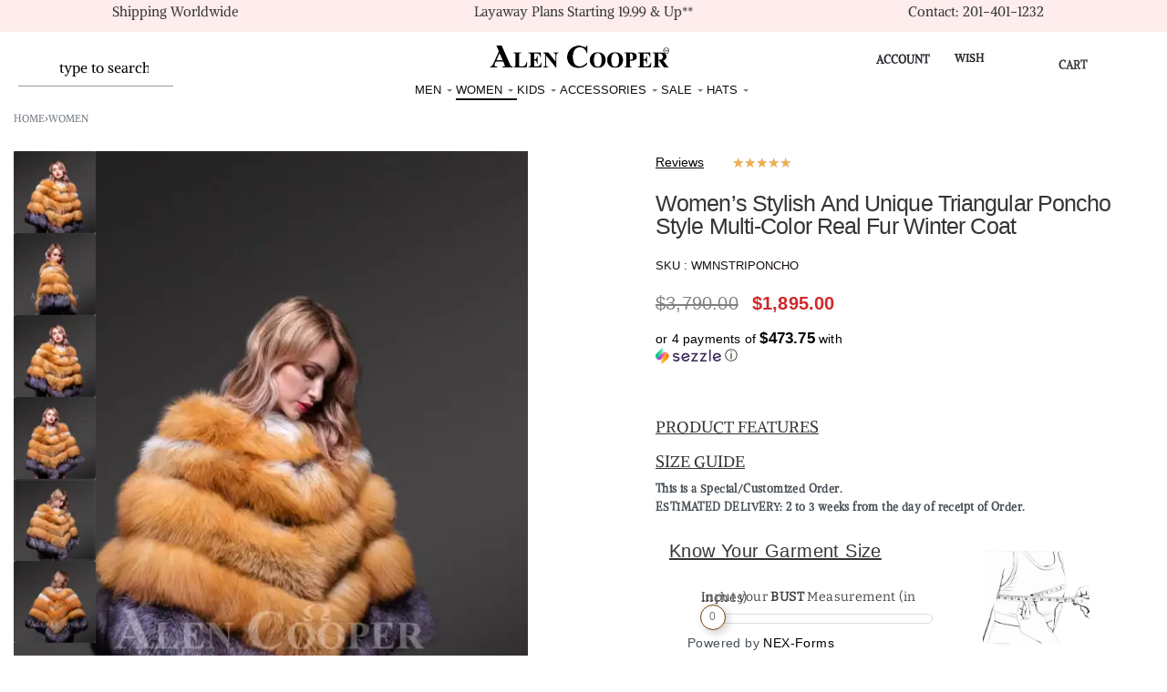

--- FILE ---
content_type: text/html; charset=UTF-8
request_url: https://www.alencooper.com/product/womens-stylish-and-unique-triangular-poncho-style-multi-color-real-fur-winter-coat/
body_size: 80598
content:
<!DOCTYPE html>
<html lang="en-US" data-df  data-container="1440" data-xl="2" data-admin-bar="0" class="elementor-kit-7">
<head>
<meta charset="UTF-8">
<meta name="viewport" content="width=device-width, initial-scale=1">
<link rel="profile" href="//gmpg.org/xfn/11">
<link rel="pingback" href="https://www.alencooper.com/xmlrpc.php">

<meta name='robots' content='index, follow, max-image-preview:large, max-snippet:-1, max-video-preview:-1' />

<!-- Google Tag Manager for WordPress by gtm4wp.com -->
<script data-cfasync="false" data-pagespeed-no-defer>
	var gtm4wp_datalayer_name = "dataLayer";
	var dataLayer = dataLayer || [];
	const gtm4wp_use_sku_instead = 0;
	const gtm4wp_currency = 'USD';
	const gtm4wp_product_per_impression = 15;
	const gtm4wp_clear_ecommerce = false;
	const gtm4wp_datalayer_max_timeout = 2000;
</script>
<!-- End Google Tag Manager for WordPress by gtm4wp.com -->
	<!-- This site is optimized with the Yoast SEO plugin v26.8 - https://yoast.com/product/yoast-seo-wordpress/ -->
	<title>Women’s stylish and unique triangular poncho style multi-color real fur winter coat</title>
<link data-wpr-hosted-gf-parameters="family=Arvo%7CBitter%7CLobster%7CLora%7CMontserrat%7COswald%7COxygen%7CRaleway%7CRoboto%7CSource%20Sans%20Pro%7CUbuntu&display=swap" href="https://www.alencooper.com/wp-content/cache/fonts/1/google-fonts/css/e/7/e/96294ee775ee91180aa64990a9426.css" rel="stylesheet">
	<meta name="description" content="Women’s stylish and unique triangular poncho style multi-color real fur winter coat belongs to Alen Cooper’s latest winter outerwear collection for women 2019-20." />
	<link rel="canonical" href="https://www.alencooper.com/product/womens-stylish-and-unique-triangular-poncho-style-multi-color-real-fur-winter-coat/" />
	<meta property="og:locale" content="en_US" />
	<meta property="og:type" content="article" />
	<meta property="og:title" content="Women’s stylish and unique triangular poncho style multi-color real fur winter coat" />
	<meta property="og:description" content="Women’s stylish and unique triangular poncho style multi-color real fur winter coat belongs to Alen Cooper’s latest winter outerwear collection for women 2019-20." />
	<meta property="og:url" content="https://www.alencooper.com/product/womens-stylish-and-unique-triangular-poncho-style-multi-color-real-fur-winter-coat/" />
	<meta property="og:site_name" content="Alencooper" />
	<meta property="article:modified_time" content="2024-01-03T14:53:07+00:00" />
	<meta property="og:image" content="https://www.alencooper.com/wp-content/uploads/2022/07/Womens-stylish-and-unique-triangular-poncho-style-multi-color-real-fur-winter-coat-new-view.jpg" />
	<meta property="og:image:width" content="1000" />
	<meta property="og:image:height" content="1333" />
	<meta property="og:image:type" content="image/jpeg" />
	<meta name="twitter:card" content="summary_large_image" />
	<script type="application/ld+json" class="yoast-schema-graph">{"@context":"https://schema.org","@graph":[{"@type":"WebPage","@id":"https://www.alencooper.com/product/womens-stylish-and-unique-triangular-poncho-style-multi-color-real-fur-winter-coat/","url":"https://www.alencooper.com/product/womens-stylish-and-unique-triangular-poncho-style-multi-color-real-fur-winter-coat/","name":"Women’s stylish and unique triangular poncho style multi-color real fur winter coat","isPartOf":{"@id":"https://www.alencooper.com/#website"},"primaryImageOfPage":{"@id":"https://www.alencooper.com/product/womens-stylish-and-unique-triangular-poncho-style-multi-color-real-fur-winter-coat/#primaryimage"},"image":{"@id":"https://www.alencooper.com/product/womens-stylish-and-unique-triangular-poncho-style-multi-color-real-fur-winter-coat/#primaryimage"},"thumbnailUrl":"https://www.alencooper.com/wp-content/uploads/2022/07/Womens-stylish-and-unique-triangular-poncho-style-multi-color-real-fur-winter-coat-new-view.jpg","datePublished":"2022-07-14T11:29:53+00:00","dateModified":"2024-01-03T14:53:07+00:00","description":"Women’s stylish and unique triangular poncho style multi-color real fur winter coat belongs to Alen Cooper’s latest winter outerwear collection for women 2019-20.","breadcrumb":{"@id":"https://www.alencooper.com/product/womens-stylish-and-unique-triangular-poncho-style-multi-color-real-fur-winter-coat/#breadcrumb"},"inLanguage":"en-US","potentialAction":[{"@type":"ReadAction","target":["https://www.alencooper.com/product/womens-stylish-and-unique-triangular-poncho-style-multi-color-real-fur-winter-coat/"]}]},{"@type":"ImageObject","inLanguage":"en-US","@id":"https://www.alencooper.com/product/womens-stylish-and-unique-triangular-poncho-style-multi-color-real-fur-winter-coat/#primaryimage","url":"https://www.alencooper.com/wp-content/uploads/2022/07/Womens-stylish-and-unique-triangular-poncho-style-multi-color-real-fur-winter-coat-new-view.jpg","contentUrl":"https://www.alencooper.com/wp-content/uploads/2022/07/Womens-stylish-and-unique-triangular-poncho-style-multi-color-real-fur-winter-coat-new-view.jpg","width":1000,"height":1333},{"@type":"BreadcrumbList","@id":"https://www.alencooper.com/product/womens-stylish-and-unique-triangular-poncho-style-multi-color-real-fur-winter-coat/#breadcrumb","itemListElement":[{"@type":"ListItem","position":1,"name":"Alen Cooper","item":"https://www.alencooper.com/"},{"@type":"ListItem","position":2,"name":"Shop","item":"https://www.alencooper.com/shop/"},{"@type":"ListItem","position":3,"name":"Women’s Stylish And Unique Triangular Poncho Style Multi-Color Real Fur Winter Coat"}]},{"@type":"WebSite","@id":"https://www.alencooper.com/#website","url":"https://www.alencooper.com/","name":"Alencooper","description":"Mink | Fox | Rabbit Fur Coats | Shearling and Leather jackets","publisher":{"@id":"https://www.alencooper.com/#organization"},"potentialAction":[{"@type":"SearchAction","target":{"@type":"EntryPoint","urlTemplate":"https://www.alencooper.com/?s={search_term_string}"},"query-input":{"@type":"PropertyValueSpecification","valueRequired":true,"valueName":"search_term_string"}}],"inLanguage":"en-US"},{"@type":"Organization","@id":"https://www.alencooper.com/#organization","name":"Alen Cooper","alternateName":"Alen Cooper Fur Jackets","url":"https://www.alencooper.com/","logo":{"@type":"ImageObject","inLanguage":"en-US","@id":"https://www.alencooper.com/#/schema/logo/image/","url":"https://www.alencooper.com/wp-content/uploads/2022/06/TM.png","contentUrl":"https://www.alencooper.com/wp-content/uploads/2022/06/TM.png","width":800,"height":150,"caption":"Alen Cooper"},"image":{"@id":"https://www.alencooper.com/#/schema/logo/image/"}}]}</script>
	<!-- / Yoast SEO plugin. -->


<link rel='dns-prefetch' href='//challenges.cloudflare.com' />

<link rel="alternate" type="application/rss+xml" title="Alencooper &raquo; Feed" href="https://www.alencooper.com/feed/" />
<link rel="alternate" type="application/rss+xml" title="Alencooper &raquo; Comments Feed" href="https://www.alencooper.com/comments/feed/" />
<link rel="alternate" type="application/rss+xml" title="Alencooper &raquo; Women’s Stylish And Unique Triangular Poncho Style Multi-Color Real Fur Winter Coat Comments Feed" href="https://www.alencooper.com/product/womens-stylish-and-unique-triangular-poncho-style-multi-color-real-fur-winter-coat/feed/" />
<link rel="alternate" title="oEmbed (JSON)" type="application/json+oembed" href="https://www.alencooper.com/wp-json/oembed/1.0/embed?url=https%3A%2F%2Fwww.alencooper.com%2Fproduct%2Fwomens-stylish-and-unique-triangular-poncho-style-multi-color-real-fur-winter-coat%2F" />
<link rel="alternate" title="oEmbed (XML)" type="text/xml+oembed" href="https://www.alencooper.com/wp-json/oembed/1.0/embed?url=https%3A%2F%2Fwww.alencooper.com%2Fproduct%2Fwomens-stylish-and-unique-triangular-poncho-style-multi-color-real-fur-winter-coat%2F&#038;format=xml" />
<style id='wp-img-auto-sizes-contain-inline-css' type='text/css'>
img:is([sizes=auto i],[sizes^="auto," i]){contain-intrinsic-size:3000px 1500px}
/*# sourceURL=wp-img-auto-sizes-contain-inline-css */
</style>
<style id='classic-theme-styles-inline-css' type='text/css'>
/*! This file is auto-generated */
.wp-block-button__link{color:#fff;background-color:#32373c;border-radius:9999px;box-shadow:none;text-decoration:none;padding:calc(.667em + 2px) calc(1.333em + 2px);font-size:1.125em}.wp-block-file__button{background:#32373c;color:#fff;text-decoration:none}
/*# sourceURL=/wp-includes/css/classic-themes.min.css */
</style>
<style id='woocommerce-inline-inline-css' type='text/css'>
.woocommerce form .form-row .required { visibility: visible; }
.woocommerce form .form-row abbr.required { visibility: visible; }
/*# sourceURL=woocommerce-inline-inline-css */
</style>
<link data-minify="1" rel='stylesheet' id='dashicons-css' href='https://www.alencooper.com/wp-content/cache/min/1/wp-includes/css/dashicons.min.css?ver=1769025525' type='text/css' media='all' />
<link data-minify="1" rel='stylesheet' id='woocommerce-addons-css-css' href='https://www.alencooper.com/wp-content/cache/min/1/wp-content/plugins/woocommerce-product-addons/assets/css/frontend/frontend.css?ver=1769025525' type='text/css' media='all' />
<link rel='stylesheet' id='woo-variation-swatches-css' href='https://www.alencooper.com/wp-content/plugins/woo-variation-swatches/assets/css/frontend.min.css?ver=1762874225' type='text/css' media='all' />
<style id='woo-variation-swatches-inline-css' type='text/css'>
:root {
--wvs-tick:url("data:image/svg+xml;utf8,%3Csvg filter='drop-shadow(0px 0px 2px rgb(0 0 0 / .8))' xmlns='http://www.w3.org/2000/svg'  viewBox='0 0 30 30'%3E%3Cpath fill='none' stroke='%23ffffff' stroke-linecap='round' stroke-linejoin='round' stroke-width='4' d='M4 16L11 23 27 7'/%3E%3C/svg%3E");

--wvs-cross:url("data:image/svg+xml;utf8,%3Csvg filter='drop-shadow(0px 0px 5px rgb(255 255 255 / .6))' xmlns='http://www.w3.org/2000/svg' width='72px' height='72px' viewBox='0 0 24 24'%3E%3Cpath fill='none' stroke='%23ff0000' stroke-linecap='round' stroke-width='0.6' d='M5 5L19 19M19 5L5 19'/%3E%3C/svg%3E");
--wvs-single-product-item-width:30px;
--wvs-single-product-item-height:30px;
--wvs-single-product-item-font-size:16px}
/*# sourceURL=woo-variation-swatches-inline-css */
</style>
<link rel='stylesheet' id='wc-sc-product-page-gift-form-css' href='https://www.alencooper.com/wp-content/plugins/woocommerce-smart-coupons/assets/css/product-page-gift-form.min.css?ver=9.68.0' type='text/css' media='all' />
<link rel='stylesheet' id='elementor-frontend-css' href='https://www.alencooper.com/wp-content/plugins/elementor/assets/css/frontend.min.css?ver=3.34.2' type='text/css' media='all' />
<link data-minify="1" id="rey-hs-css" type="text/css" href="https://www.alencooper.com/wp-content/cache/min/1/wp-content/uploads/rey/hs-89dc0c5bac.css?ver=1769025562"  rel="stylesheet" media="all"  />
<link id="rey-ds-css" type="text/css" href="https://www.alencooper.com/wp-content/uploads/rey/ds-771baf5fdc.css?ver=3.1.9.1763395850" data-noptimize="" data-no-optimize="1" data-pagespeed-no-defer="" data-pagespeed-no-transform="" data-minify="1" rel="preload" as="style" onload="this.onload=null;this.rel='stylesheet';" media="all"  />
<noscript><link rel="stylesheet" href="https://www.alencooper.com/wp-content/uploads/rey/ds-771baf5fdc.css" data-no-minify="1"></noscript>
<link rel='stylesheet' id='widget-woocommerce-product-images-css' href='https://www.alencooper.com/wp-content/plugins/elementor-pro/assets/css/widget-woocommerce-product-images.min.css?ver=3.34.1' type='text/css' media='all' />
<link rel='stylesheet' id='widget-star-rating-css' href='https://www.alencooper.com/wp-content/plugins/elementor/assets/css/widget-star-rating.min.css?ver=3.34.2' type='text/css' media='all' />
<link rel='stylesheet' id='widget-heading-css' href='https://www.alencooper.com/wp-content/plugins/elementor/assets/css/widget-heading.min.css?ver=3.34.2' type='text/css' media='all' />
<link rel='stylesheet' id='widget-icon-list-css' href='https://www.alencooper.com/wp-content/plugins/elementor/assets/css/widget-icon-list.min.css?ver=3.34.2' type='text/css' media='all' />
<link rel='stylesheet' id='widget-spacer-css' href='https://www.alencooper.com/wp-content/plugins/elementor/assets/css/widget-spacer.min.css?ver=3.34.2' type='text/css' media='all' />
<link rel='stylesheet' id='widget-woocommerce-products-css' href='https://www.alencooper.com/wp-content/plugins/elementor-pro/assets/css/widget-woocommerce-products.min.css?ver=3.34.1' type='text/css' media='all' />
<link rel='stylesheet' id='elementor-post-7-css' href='https://www.alencooper.com/wp-content/uploads/elementor/css/post-7.css?ver=1769025525' type='text/css' media='all' />
<link data-minify="1" rel='stylesheet' id='font-awesome-5-all-css' href='https://www.alencooper.com/wp-content/cache/min/1/wp-content/plugins/elementor/assets/lib/font-awesome/css/all.min.css?ver=1769025525' type='text/css' media='all' />
<link rel='stylesheet' id='font-awesome-4-shim-css' href='https://www.alencooper.com/wp-content/plugins/elementor/assets/lib/font-awesome/css/v4-shims.min.css?ver=3.34.2' type='text/css' media='all' />
<link rel='stylesheet' id='elementor-post-7265-css' href='https://www.alencooper.com/wp-content/uploads/elementor/css/post-7265.css?ver=1769025525' type='text/css' media='all' />
<link data-minify="1" rel='stylesheet' id='ms-main-css' href='https://www.alencooper.com/wp-content/cache/min/1/wp-content/plugins/masterslider/public/assets/css/masterslider.main.css?ver=1769025526' type='text/css' media='all' />
<link data-minify="1" rel='stylesheet' id='ms-custom-css' href='https://www.alencooper.com/wp-content/cache/min/1/wp-content/uploads/masterslider/custom.css?ver=1769025526' type='text/css' media='all' />
<link rel='stylesheet' id='elementor-post-47017-css' href='https://www.alencooper.com/wp-content/uploads/elementor/css/post-47017.css?ver=1769025525' type='text/css' media='all' />
<link   rel="stylesheet" onload="this.onload=null;this.media='all';" media="print"  data-noptimize="" data-no-optimize="1" data-pagespeed-no-defer="" data-pagespeed-no-transform="" data-minify="1" data-no-rel='stylesheet' id='elementor-post-211-css' href='https://www.alencooper.com/wp-content/uploads/elementor/css/post-211.css?ver=1769025525' type='text/css' data-media='all' />
<noscript><link   rel='stylesheet' data-noptimize="" data-no-optimize="1" data-pagespeed-no-defer="" data-pagespeed-no-transform="" data-minify="1" data-id='elementor-post-211-css' href='https://www.alencooper.com/wp-content/uploads/elementor/css/post-211.css?ver=1769025525' data-type='text/css' data-media='all' />
</noscript><style id='rocket-lazyload-inline-css' type='text/css'>
.rll-youtube-player{position:relative;padding-bottom:56.23%;height:0;overflow:hidden;max-width:100%;}.rll-youtube-player:focus-within{outline: 2px solid currentColor;outline-offset: 5px;}.rll-youtube-player iframe{position:absolute;top:0;left:0;width:100%;height:100%;z-index:100;background:0 0}.rll-youtube-player img{bottom:0;display:block;left:0;margin:auto;max-width:100%;width:100%;position:absolute;right:0;top:0;border:none;height:auto;-webkit-transition:.4s all;-moz-transition:.4s all;transition:.4s all}.rll-youtube-player img:hover{-webkit-filter:brightness(75%)}.rll-youtube-player .play{height:100%;width:100%;left:0;top:0;position:absolute;background:url(https://www.alencooper.com/wp-content/plugins/wp-rocket/assets/img/youtube.png) no-repeat center;background-color: transparent !important;cursor:pointer;border:none;}
/*# sourceURL=rocket-lazyload-inline-css */
</style>
<link   rel="preload" as="style" onload="this.onload=null;this.rel='stylesheet';" media="all"   data-no-rel='stylesheet' id='rey-wp-style-child-css' href='https://www.alencooper.com/wp-content/themes/rey-child/style.css?ver=6.9' type='text/css' data-media='all' />
<noscript><link   rel='stylesheet'  data-id='rey-wp-style-child-css' href='https://www.alencooper.com/wp-content/themes/rey-child/style.css?ver=6.9' data-type='text/css' data-media='all' />
</noscript><script type="text/template" id="tmpl-variation-template">

	<# if( data.variation.variation_description ){ #>
		<div class="woocommerce-variation-description">{{{ data.variation.variation_description }}}</div>
	<# } #>

	<# if( data.variation.price_html ){ #>
		<div class="woocommerce-variation-price">{{{ data.variation.price_html }}}</div>
	<# } #>

	<# if( data.variation.availability_html ){ #>
		<div class="woocommerce-variation-availability">{{{ data.variation.availability_html }}}</div>
	<# } #>
</script>

<script type="text/template" id="tmpl-unavailable-variation-template">
	<p>Sorry, this product is unavailable. Please choose a different combination.</p>
</script>
<script type="text/javascript" src="https://www.alencooper.com/wp-includes/js/jquery/jquery.min.js?ver=3.7.1" id="jquery-core-js" data-rocket-defer defer></script>
<script type="text/javascript" src="https://www.alencooper.com/wp-includes/js/jquery/jquery-migrate.min.js?ver=3.4.1" id="jquery-migrate-js" data-rocket-defer defer></script>
<script data-minify="1" type="text/javascript" src="https://www.alencooper.com/wp-content/cache/min/1/wp-content/plugins/masterslider/includes/modules/elementor/assets/js/elementor-widgets.js?ver=1766515020" id="masterslider-elementor-widgets-js" data-rocket-defer defer></script>
<script type="text/javascript" id="uet-tag-script-js-extra">
/* <![CDATA[ */
var uet_tag_data = {"uet_tag_id":"134544633","enableAutoSpaTracking":"true"};
//# sourceURL=uet-tag-script-js-extra
/* ]]> */
</script>
<script data-minify="1" type="text/javascript" src="https://www.alencooper.com/wp-content/cache/min/1/wp-content/plugins/microsoft-advertising-universal-event-tracking-uet/js/uet-tag.js?ver=1766515020" id="uet-tag-script-js" data-rocket-defer defer></script>
<script type="text/javascript" id="rac_guest_handle-js-extra">
/* <![CDATA[ */
var rac_guest_params = {"console_error":"Not a valid e-mail address","current_lang_code":"en","ajax_url":"https://www.alencooper.com/wp-admin/admin-ajax.php","guest_entry":"7122d1439e","is_checkout":"","is_shop":"","ajax_add_to_cart":"yes","enable_popup":"no","form_label":"Please enter your Details","first_name":"","email_address_not_valid":"Please Enter your Valid Email Address","popup_sub_header":"","enter_email_address":"Please Enter your Email Address","enter_first_name":"Please Enter your First Name","enter_phone_no":"Please Enter your Contact Number","enter_valid_phone_no":"Please Enter valid Contact Number","enter_last_name":"Please Enter your Last Name","cancel_label":"Cancel","add_to_cart_label":"Add to cart","force_guest":"no","show_guest_name":"","show_guest_contactno":"","force_guest_name":"","force_guest_contactno":"","popup_already_displayed":"no","is_cookie_already_set":"","fp_rac_popup_email":"","fp_rac_first_name":"","fp_rac_last_name":"","fp_rac_phone_no":"","fp_rac_disp_notice_check":"","fp_rac_disp_notice":"There are unattended items in your Bag","popup_disp_method":"1","popup_cookie_delay_time":"no","rac_popup_delay_nonce":"f79105403f","show_gdpr":"","gdpr_description":"I agree that my submitted data is being collected for future follow-ups","gdpr_error":"Please Confirm the GDPR","checkout_gdpr_field":"","show_checkout_gdpr":"","gdpr_nonce":"d5ca5bb32a"};
var custom_css_btn_color = {"popupcolor":"FFFFFF","confirmbtncolor":"008000","cancelbtncolor":"CC2900","email_placeholder":"Enter your Email Address","fname_placeholder":"Enter your First Name","lname_placeholder":"Enter your Last Name","phone_placeholder":"Enter Your Contact Number"};
//# sourceURL=rac_guest_handle-js-extra
/* ]]> */
</script>
<script data-minify="1" type="text/javascript" src="https://www.alencooper.com/wp-content/cache/min/1/wp-content/plugins/rac/assets/js/fp-rac-guest-checkout.js?ver=1766515020" id="rac_guest_handle-js" data-rocket-defer defer></script>
<script type="text/javascript" id="affirm_as_low_as-js-extra">
/* <![CDATA[ */
var affirmOptions = {"minimum":"5000","maximum":"3000000"};
//# sourceURL=affirm_as_low_as-js-extra
/* ]]> */
</script>
<script data-minify="1" type="text/javascript" src="https://www.alencooper.com/wp-content/cache/min/1/wp-content/plugins/woocommerce-gateway-affirm/assets/js/affirm-as-low-as.js?ver=1766515055" id="affirm_as_low_as-js" data-rocket-defer defer></script>
<script type="text/javascript" src="https://www.alencooper.com/wp-content/plugins/woocommerce/assets/js/jquery-blockui/jquery.blockUI.min.js?ver=2.7.0-wc.10.4.3" id="wc-jquery-blockui-js" data-wp-strategy="defer" data-rocket-defer defer></script>
<script type="text/javascript" id="wc-add-to-cart-js-extra">
/* <![CDATA[ */
var wc_add_to_cart_params = {"ajax_url":"/wp-admin/admin-ajax.php","wc_ajax_url":"/?wc-ajax=%%endpoint%%","i18n_view_cart":"View cart","cart_url":"https://www.alencooper.com/cart/","is_cart":"","cart_redirect_after_add":"no"};
//# sourceURL=wc-add-to-cart-js-extra
/* ]]> */
</script>
<script type="text/javascript" src="https://www.alencooper.com/wp-content/plugins/woocommerce/assets/js/frontend/add-to-cart.min.js?ver=10.4.3" id="wc-add-to-cart-js" defer="defer" data-wp-strategy="defer"></script>
<script type="text/javascript" src="https://www.alencooper.com/wp-content/plugins/woocommerce/assets/js/js-cookie/js.cookie.min.js?ver=2.1.4-wc.10.4.3" id="wc-js-cookie-js" defer="defer" data-wp-strategy="defer"></script>
<script type="text/javascript" id="woocommerce-js-extra">
/* <![CDATA[ */
var woocommerce_params = {"ajax_url":"/wp-admin/admin-ajax.php","wc_ajax_url":"/?wc-ajax=%%endpoint%%","i18n_password_show":"Show password","i18n_password_hide":"Hide password"};
//# sourceURL=woocommerce-js-extra
/* ]]> */
</script>
<script type="text/javascript" src="https://www.alencooper.com/wp-content/plugins/woocommerce/assets/js/frontend/woocommerce.min.js?ver=10.4.3" id="woocommerce-js" defer="defer" data-wp-strategy="defer"></script>
<script type="text/javascript" src="https://www.alencooper.com/wp-content/plugins/woocommerce/assets/js/dompurify/purify.min.js?ver=10.4.3" id="wc-dompurify-js" defer="defer" data-wp-strategy="defer"></script>
<script type="text/javascript" src="https://www.alencooper.com/wp-content/plugins/elementor/assets/lib/font-awesome/js/v4-shims.min.js?ver=3.34.2" id="font-awesome-4-shim-js" data-rocket-defer defer></script>
<script type="text/javascript" src="https://challenges.cloudflare.com/turnstile/v0/api.js?render=explicit" id="cfturnstile-js" data-rocket-defer defer></script>
<link rel="https://api.w.org/" href="https://www.alencooper.com/wp-json/" /><link rel="alternate" title="JSON" type="application/json" href="https://www.alencooper.com/wp-json/wp/v2/product/14321" /><link rel="EditURI" type="application/rsd+xml" title="RSD" href="https://www.alencooper.com/xmlrpc.php?rsd" />
<meta name="generator" content="WordPress 6.9" />
<meta name="generator" content="WooCommerce 10.4.3" />
<link rel='shortlink' href='https://www.alencooper.com/?p=14321' />
<script>var ms_grabbing_curosr='https://www.alencooper.com/wp-content/plugins/masterslider/public/assets/css/common/grabbing.cur',ms_grab_curosr='https://www.alencooper.com/wp-content/plugins/masterslider/public/assets/css/common/grab.cur';</script>
<meta name="generator" content="MasterSlider 3.7.12 - Responsive Touch Image Slider" />
		<script>
			if ('undefined' === typeof _affirm_config) {
				var _affirm_config = {
					public_api_key: "WBSCJ6X0VRAIVMV8",
					script: "https://www.affirm.com/js/v2/affirm.js",
					locale: "en_US",
					country_code: "USA",

				};
				(function(l, g, m, e, a, f, b) {
					var d, c = l[m] || {},
						h = document.createElement(f),
						n = document.getElementsByTagName(f)[0],
						k = function(a, b, c) {
							return function() {
								a[b]._.push([c, arguments])
							}
						};
					c[e] = k(c, e, "set");
					d = c[e];
					c[a] = {};
					c[a]._ = [];
					d._ = [];
					c[a][b] = k(c, a, b);
					a = 0;
					for (
						b = "set add save post open " +
							"empty reset on off trigger ready setProduct"
							.split(" ");
						a < b.length; a++
					) d[b[a]] = k(c, e, b[a]);
					a = 0;
					for (b = ["get", "token", "url", "items"]; a < b.length; a++)
						d[b[a]] = function() {};
					h.async = !0;
					h.src = g[f];
					n.parentNode.insertBefore(h, n);
					delete g[f];
					d(g);
					l[m] = c
				})(
					window,
					_affirm_config,
					"affirm",
					"checkout",
					"ui",
					"script",
					"ready"
				);
			}
		</script>
		
<!-- Google Tag Manager for WordPress by gtm4wp.com -->
<!-- GTM Container placement set to footer -->
<script data-cfasync="false" data-pagespeed-no-defer>
	var dataLayer_content = {"visitorLoginState":"logged-out","visitorEmail":"","visitorEmailHash":"","visitorRegistrationDate":"","visitorUsername":"","visitorIP":"2a02:4780:2b:1867:0:1a99:784a:1","pagePostType":"product","pagePostType2":"single-product","pagePostAuthor":"ravjitsingh","deviceType":"","deviceManufacturer":"","deviceModel":"","productRatingCounts":[],"productAverageRating":0,"productReviewCount":0,"productType":"variable","productIsVariable":1};
	dataLayer.push( dataLayer_content );
</script>
<script data-cfasync="false" data-pagespeed-no-defer>
(function(w,d,s,l,i){w[l]=w[l]||[];w[l].push({'gtm.start':
new Date().getTime(),event:'gtm.js'});var f=d.getElementsByTagName(s)[0],
j=d.createElement(s),dl=l!='dataLayer'?'&l='+l:'';j.async=true;j.src=
'//www.googletagmanager.com/gtm.js?id='+i+dl;f.parentNode.insertBefore(j,f);
})(window,document,'script','dataLayer','GTM-WDJVS65');
</script>
<!-- End Google Tag Manager for WordPress by gtm4wp.com -->	<noscript><style>
		.woocommerce ul.products li.product.is-animated-entry {opacity: 1;transform: none;}
		.woocommerce div.product .woocommerce-product-gallery:after {display: none;}
		.woocommerce div.product .woocommerce-product-gallery .woocommerce-product-gallery__wrapper {opacity: 1}
	</style></noscript>
		<noscript><style>.woocommerce-product-gallery{ opacity: 1 !important; }</style></noscript>
	<meta name="generator" content="Elementor 3.34.2; features: e_font_icon_svg, additional_custom_breakpoints; settings: css_print_method-external, google_font-disabled, font_display-swap">
<link rel="preload" as="image" type="image/jpeg" href="https://www.alencooper.com/wp-content/uploads/2022/07/Womens-stylish-and-unique-triangular-poncho-style-multi-color-real-fur-winter-coat-new-view-600x800.jpg.webp"/><link rel="icon" href="https://www.alencooper.com/wp-content/uploads/2022/07/woocom-templet-f-logo-50x50.png.webp" sizes="32x32" />
<link rel="icon" href="https://www.alencooper.com/wp-content/uploads/2022/07/woocom-templet-f-logo.png.webp" sizes="192x192" />
<link rel="apple-touch-icon" href="https://www.alencooper.com/wp-content/uploads/2022/07/woocom-templet-f-logo.png.webp" />
<meta name="msapplication-TileImage" content="https://www.alencooper.com/wp-content/uploads/2022/07/woocom-templet-f-logo.png" />
		<style type="text/css" id="wp-custom-css">
			span.onsale, .rey-discount {
  display: none;
  color: HSL(0, 100%, 50%);
  background-color: #cf292900;
  padding: .25rem .4375rem;
  font-size: .825rem;
  line-height: 1;
  font-weight: var(--font-weight-bold);
}


@media (min-width:1025px){
  .sezzle-shopify-info-button .sezzle-checkout-button-wrapper.sezzle-left {
  text-align: left;
  float: left;
  padding: 20px;
    padding-top: 20px;
    padding-right: 250px;
    padding-bottom: 0px;
    padding-left: 0px;
}
}
@media (max-width:767px){
  .sezzle-shopify-info-button .sezzle-checkout-button-wrapper.sezzle-left {
  text-align: left;
  float: left;
  padding: 5px;
    padding-top: 10px;
    padding-right: 0px;
    padding-bottom: 0px;
    padding-left: 0px;
}
}
.page-id-778{
.sezzle-shopify-info-button {
  display: flex;
  overflow: none;
  margin: 0;
  border: none;
  padding: 0;
  background: none;
  width: 767px;
}
}		</style>
		<style id="reycore-inline-styles" data-noptimize="" data-no-optimize="1" data-pagespeed-no-defer="" data-pagespeed-no-transform="" data-minify="1">:root{--rey-container-spacing:15px;--main-gutter-size:15px;--body-bg-color:#ffffff;--neutral-hue:210;--blog-columns:3;--post-align-wide-size:25vw;--search-bg-color:#bfbfbf;--woocommerce-products-gutter:20px;--woocommerce-sidebar-size:16%;--woocommerce-loop-basic-padding:0px;--woocommerce-summary-size:36%;--woocommerce-summary-padding:0px;--star-rating-color:#ff4545;}.rey-cartPanel .woocommerce-mini-cart__buttons .button--cart{color:#0a0a0a;background-color:#d8d8d8;}body.woocommerce ul.products li.product .woocommerce-loop-product__title, .woocommerce ul.products li.product[class*="rey-wc-skin"] .woocommerce-loop-product__title{font-size:15.5px;letter-spacing:.3px;line-height:1.5;}.woocommerce ul.products li.product .price{font-size:14px;letter-spacing:.5px;color:var(--e-global-color-primary);}.woocommerce .rey-cartBtnQty{--accent-color:#474747;}.woocommerce-store-notice .woocommerce-store-notice-content{min-height:32px;}@media (min-width: 768px) and (max-width: 1025px){:root{--rey-container-spacing:15px;--main-gutter-size:15px;--blog-columns:1;--woocommerce-products-gutter:10px;--woocommerce-summary-padding:0px;}}@media (max-width: 767px){:root{--rey-container-spacing:15px;--main-gutter-size:15px;--blog-columns:1;--woocommerce-products-gutter:10px;--woocommerce-summary-padding:0px;}body.woocommerce ul.products li.product .woocommerce-loop-product__title, .woocommerce ul.products li.product[class*="rey-wc-skin"] .woocommerce-loop-product__title{font-size:14.7 px;}.woocommerce ul.products li.product .price{font-size:13.6px;letter-spacing:.6px;}}@font-face { font-family:'Alike Angular';font-style:normal;font-weight:400;font-display:swap;src:url(https://www.alencooper.com/wp-content/fonts/alike-angular/2813108698d03215) format('woff');}:root{--zero-px: 0.001px;} @media (max-width: 1024px) {			:root {				--nav-breakpoint-desktop: none;				--nav-breakpoint-mobile: flex;			}		} :root{--primary-ff:initial, "Helvetica Neue", Helvetica, Arial, sans-serif;--secondary-ff:inherit, "Helvetica Neue", Helvetica, Arial, sans-serif;--body-font-family: Alike Angular;--body-font-size: 15px;--body-font-weight: 400;--accent-color:#212529;--accent-hover-color:#000000;--accent-text-color:#fff;} .rey-mainMenu--desktop .menu-item.menu-item-has-children.menu-item-70983 {--ec-max-width:600px;} :root{ --woocommerce-grid-columns:4; } @media(min-width: 768px) and (max-width: 1024px){:root{ --woocommerce-grid-columns:2; }} @media(max-width: 767px){:root{ --woocommerce-grid-columns:2; }}      </style><noscript><style id="rocket-lazyload-nojs-css">.rll-youtube-player, [data-lazy-src]{display:none !important;}</style></noscript><meta name="generator" content="WP Rocket 3.19.4" data-wpr-features="wpr_defer_js wpr_minify_js wpr_lazyload_iframes wpr_cache_webp wpr_minify_css wpr_preload_links wpr_host_fonts_locally wpr_desktop" /></head>

<body class="wp-singular product-template-default single single-product postid-14321 wp-custom-logo wp-theme-rey wp-child-theme-rey-child theme-rey _masterslider _msp_version_3.7.12 woocommerce woocommerce-page woocommerce-no-js woo-variation-swatches wvs-behavior-blur wvs-theme-rey-child wvs-show-label wvs-tooltip rey-no-js ltr woo-variation-swatches-stylesheet-disabled --hide-variation-price elementor-default elementor-template-full-width elementor-kit-7 elementor-page-848 elementor-page-7265 rey-cwidth--default single-skin--default --gallery-vertical elementor-opt r-notices" data-id="14321" itemtype="https://schema.org/WebPage" itemscope="itemscope">

<script type="text/javascript" id="rey-no-js" data-noptimize data-no-optimize="1" data-no-defer="1">
		document.body.classList.remove('rey-no-js');document.body.classList.add('rey-js');
	</script>		<script type="text/javascript" id="rey-instant-js" data-noptimize="" data-no-optimize="1" data-no-defer="1" data-pagespeed-no-defer="">
			(function(){
				if( ! window.matchMedia("(max-width: 1024px)").matches && ("IntersectionObserver" in window) ){
					var io = new IntersectionObserver(entries => {
						window.reyScrollbarWidth = window.innerWidth - entries[0].boundingClientRect.width;
						document.documentElement.style.setProperty('--scrollbar-width', window.reyScrollbarWidth + "px");
						io.disconnect();
					});
					io.observe(document.documentElement);
				}
				let cw = parseInt(document.documentElement.getAttribute('data-container') || 1440);
				const sxl = function () {
					let xl;
					if ( window.matchMedia('(min-width: 1025px) and (max-width: ' + cw + 'px)').matches ) xl = 1; // 1440px - 1025px
					else if ( window.matchMedia('(min-width: ' + (cw + 1) + 'px)').matches ) xl = 2; // +1440px
					document.documentElement.setAttribute('data-xl', xl || 0);
				};
				sxl(); window.addEventListener('resize', sxl);
			})();
		</script>
		
	<a href="#content" class="skip-link screen-reader-text">Skip to content</a>

	<div data-rocket-location-hash="19bf9355dc57e59dcf59aae424760a15" id="page" class="rey-siteWrapper ">

		
<div data-rocket-location-hash="3587836840e6b208b9fd7496e9ebc919" class="rey-overlay rey-overlay--site" style="opacity:0;"></div>

		
<header class="rey-siteHeader rey-siteHeader--custom rey-siteHeader--47017 header-pos--rel" >

			<div data-rocket-location-hash="4dad0da118c2d5f10105d96b7231806a" data-elementor-type="wp-post" data-elementor-id="47017" class="elementor elementor-47017" data-elementor-post-type="rey-global-sections" data-elementor-gstype="header" data-page-el-selector="body.elementor-page-47017">
						<section class="elementor-section elementor-top-section elementor-element elementor-element-eae4e33 rey-section-stretched elementor-section-full_width rey-section-bg--classic elementor-hidden-mobile elementor-section-height-default elementor-section-height-default" data-id="eae4e33" data-element_type="section" data-settings="{&quot;background_background&quot;:&quot;classic&quot;}">
						<div class="elementor-container elementor-column-gap-no">
					<div class="elementor-column elementor-col-16 elementor-top-column elementor-element elementor-element-0e9cb1a" data-id="0e9cb1a" data-element_type="column">
			<div class="elementor-column-wrap--0e9cb1a elementor-widget-wrap elementor-element-populated">
						<div class="elementor-element elementor-element-213e2db elementor-widget elementor-widget-text-editor" data-id="213e2db" data-element_type="widget" data-widget_type="text-editor.default">
									<p>Shipping Worldwide</p>								</div>
					</div>
		</div>
				<div class="elementor-column elementor-col-66 elementor-top-column elementor-element elementor-element-cf69cdf" data-id="cf69cdf" data-element_type="column">
			<div class="elementor-column-wrap--cf69cdf elementor-widget-wrap elementor-element-populated">
						<div class="elementor-element elementor-element-d0440d8 elementor-widget elementor-widget-text-editor" data-id="d0440d8" data-element_type="widget" data-widget_type="text-editor.default">
									<p>Layaway Plans Starting 19.99 &amp; Up**</p>								</div>
					</div>
		</div>
				<div class="elementor-column elementor-col-16 elementor-top-column elementor-element elementor-element-c659ff8" data-id="c659ff8" data-element_type="column">
			<div class="elementor-column-wrap--c659ff8 elementor-widget-wrap elementor-element-populated">
						<div class="elementor-element elementor-element-4bd7771 elementor-widget elementor-widget-text-editor" data-id="4bd7771" data-element_type="widget" data-widget_type="text-editor.default">
									<p>Contact: 201-401-1232</p>								</div>
					</div>
		</div>
					</div>
		</section>
				<section class="elementor-section elementor-top-section elementor-element elementor-element-16f1d6c rey-section-stretched rey-section-bg--classic elementor-hidden-mobile elementor-section-full_width elementor-section-height-min-height elementor-section-height-default elementor-section-items-middle" data-id="16f1d6c" data-element_type="section" data-settings="{&quot;background_background&quot;:&quot;classic&quot;,&quot;sticky&quot;:&quot;top&quot;,&quot;sticky_on&quot;:[&quot;desktop&quot;,&quot;tablet&quot;,&quot;mobile&quot;],&quot;sticky_offset&quot;:0,&quot;sticky_effects_offset&quot;:0,&quot;sticky_anchor_link_offset&quot;:0}">
						<div class="elementor-container elementor-column-gap-no">
					<div class="elementor-column elementor-col-16 elementor-top-column elementor-element elementor-element-ef76c50" data-id="ef76c50" data-element_type="column">
			<div class="elementor-column-wrap--ef76c50 elementor-widget-wrap elementor-element-populated">
						<div class="elementor-element elementor-element-377168b --prevent-results-overlay elementor-hidden-mobile --inline-layout-ov --inline-mobile-icon --has-button-no elementor-widget elementor-widget-reycore-header-search" data-id="377168b" data-element_type="widget" data-widget_type="reycore-header-search.default">
				<div class="elementor-widget-container">
					
<div class="rey-headerIcon rey-searchForm rey-headerSearch--inline rey-searchAjax js-rey-ajaxSearch">

	<button class="btn rey-headerIcon-btn rey-headerSearch-toggle" aria-label="Search">
		<svg aria-hidden="true" role="img" id="rey-icon-search-69716d7718397" class="rey-icon rey-icon-search icon-search rey-headerSearch-toggle-svg" viewbox="0 0 24 24"><circle stroke="currentColor" stroke-width="2.2" fill="none" cx="11" cy="11" r="10"></circle>
			<path d="M20.0152578,17.8888876 L23.5507917,21.4244215 C24.1365782,22.010208 24.1365782,22.9599554 23.5507917,23.5457419 C22.9650053,24.1315283 22.0152578,24.1315283 21.4294714,23.5457419 L17.8939375,20.010208 C17.3081511,19.4244215 17.3081511,18.4746741 17.8939375,17.8888876 C18.4797239,17.3031012 19.4294714,17.3031012 20.0152578,17.8888876 Z" fill="currentColor" stroke="none"></path></svg>	</button>

	<div class="rey-inlineSearch-wrapper ">
		<div class="rey-inlineSearch-holder"></div>

		<button class="btn rey-inlineSearch-mobileClose" aria-label="Close">
			<svg aria-hidden="true" role="img" id="rey-icon-close-69716d77183a6" class="rey-icon rey-icon-close icon-close" viewbox="0 0 110 110"><g stroke="none" stroke-width="1" fill="none" fill-rule="evenodd" stroke-linecap="square"><path d="M4.79541854,4.29541854 L104.945498,104.445498 L4.79541854,4.29541854 Z" stroke="currentColor" stroke-width="var(--stroke-width, 12px)"></path><path d="M4.79541854,104.704581 L104.945498,4.55450209 L4.79541854,104.704581 Z" stroke="currentColor" stroke-width="var(--stroke-width, 12px)"></path></g></svg>		</button>

		<form role="search" action="https://www.alencooper.com/" method="get" class="rey-inlineSearch-form">
			<label for="search-form-1"  class="screen-reader-text">
				Search for:			</label>
			<input class="rey-inlineSearch-searchField" type="search" id="search-form-1" name="s" placeholder="type to search.." autocomplete="off" value="" />
			<button class="search-btn rey-inlineSearch-searchBtn" type="submit" aria-label="Click to search">
				<svg aria-hidden="true" role="img" id="rey-icon-search-69716d77183eb" class="rey-icon rey-icon-search icon-search" viewbox="0 0 24 24"><circle stroke="currentColor" stroke-width="2.2" fill="none" cx="11" cy="11" r="10"></circle>
			<path d="M20.0152578,17.8888876 L23.5507917,21.4244215 C24.1365782,22.010208 24.1365782,22.9599554 23.5507917,23.5457419 C22.9650053,24.1315283 22.0152578,24.1315283 21.4294714,23.5457419 L17.8939375,20.010208 C17.3081511,19.4244215 17.3081511,18.4746741 17.8939375,17.8888876 C18.4797239,17.3031012 19.4294714,17.3031012 20.0152578,17.8888876 Z" fill="currentColor" stroke="none"></path></svg></button>
			<input type="hidden" name="post_type" value="product" />					</form>

		
		<div class="rey-searchResults js-rey-searchResults "></div>
		<div data-rocket-location-hash="959aaec2f4d5665834f3ff4cb18d4c03" class="rey-lineLoader"></div>
			</div>

</div>
				</div>
				</div>
					</div>
		</div>
				<div class="elementor-column elementor-col-66 elementor-top-column elementor-element elementor-element-d0743d6" data-id="d0743d6" data-element_type="column">
			<div class="elementor-column-wrap--d0743d6 elementor-widget-wrap elementor-element-populated">
						<div class="elementor-element elementor-element-612e1cc elementor-hidden-mobile elementor-widget elementor-widget-theme-site-logo elementor-widget-image" data-id="612e1cc" data-element_type="widget" data-settings="{&quot;_animation&quot;:&quot;none&quot;}" data-widget_type="theme-site-logo.default">
											<a href="https://www.alencooper.com">
			<img fetchpriority="high" width="800" height="150" src="https://www.alencooper.com/wp-content/uploads/2022/06/TM.png.webp" class="attachment-full size-full wp-image-53466" alt="" srcset="https://www.alencooper.com/wp-content/uploads/2022/06/TM.png.webp 800w,https://www.alencooper.com/wp-content/uploads/2022/06/TM-600x113.png.webp 600w,https://www.alencooper.com/wp-content/uploads/2022/06/TM-300x56.png.webp 300w,https://www.alencooper.com/wp-content/uploads/2022/06/TM-768x144.png.webp 768w,https://www.alencooper.com/wp-content/uploads/2022/06/TM-480x90.png.webp 480w,https://www.alencooper.com/wp-content/uploads/2022/06/TM-240x45.png.webp 240w" sizes="(max-width: 800px) 100vw, 800px" />				</a>
											</div>
				<div class="elementor-element elementor-element-9c9619f elementor-widget__width-initial --il--left --il--tablet-left --il--mobile-left elementor-hidden-tablet elementor-hidden-mobile --icons-start --submenu-display-collapsed --tap-open elementor-widget elementor-widget-reycore-header-navigation" data-id="9c9619f" data-element_type="widget" data-settings="{&quot;_animation&quot;:&quot;none&quot;}" data-widget_type="reycore-header-navigation.default">
				<div class="elementor-widget-container">
					
    <nav id="site-navigation-9c9619f" class="rey-mainNavigation rey-mainNavigation--desktop  --prevent-delays --shadow-0" data-id="-9c9619f" aria-label="Main Menu" data-sm-indicator="arrow" itemtype="https://schema.org/SiteNavigationElement" itemscope="itemscope">

        <ul id="main-menu-desktop-9c9619f" class="rey-mainMenu rey-mainMenu--desktop id--mainMenu--desktop --has-indicators  rey-navEl --menuHover-ulr --megamenu-support"><li id="menu-item-874" class="menu-item menu-item-type-taxonomy menu-item-object-product_cat menu-item-has-children menu-item-874 depth--0 --is-mega o-id-71 --is-mega-cols --is-mega--cols-5 --mega-full"><a href="https://www.alencooper.com/product-category/men/"><span>MEN</span><i class="--submenu-indicator --submenu-indicator-arrow"></i></a>
<ul class="sub-menu">
	<li id="menu-item-891" class="menu-item menu-item-type-taxonomy menu-item-object-product_cat menu-item-has-children menu-item-891 depth--1 o-id-107"><a href="https://www.alencooper.com/product-category/sheepskin-shearling/"><span>Sheepskin Shearling</span><i class="--submenu-indicator --submenu-indicator-arrow"></i></a>
	<ul class="sub-menu">
		<li id="menu-item-893" class="menu-item menu-item-type-taxonomy menu-item-object-product_cat menu-item-893 depth--2 o-id-116"><a href="https://www.alencooper.com/product-category/shearling-jackets/"><span>Shearling Jackets</span></a></li>
		<li id="menu-item-894" class="menu-item menu-item-type-taxonomy menu-item-object-product_cat menu-item-894 depth--2 o-id-111"><a href="https://www.alencooper.com/product-category/bomber-shearling-jackets/"><span>Bomber Shearling Jackets</span></a></li>
		<li id="menu-item-892" class="menu-item menu-item-type-taxonomy menu-item-object-product_cat menu-item-892 depth--2 o-id-114"><a href="https://www.alencooper.com/product-category/sheepskin-coats/"><span>Sheepskin Coats</span></a></li>
		<li id="menu-item-896" class="menu-item menu-item-type-taxonomy menu-item-object-product_cat menu-item-896 depth--2 o-id-113"><a href="https://www.alencooper.com/product-category/aviator-sheepskin-jackets/"><span>Aviator Sheepskin Jackets</span></a></li>
		<li id="menu-item-895" class="menu-item menu-item-type-taxonomy menu-item-object-product_cat menu-item-895 depth--2 o-id-109"><a href="https://www.alencooper.com/product-category/shearling-coats/"><span>Shearling Coats</span></a></li>
		<li id="menu-item-40711" class="menu-item menu-item-type-taxonomy menu-item-object-product_cat menu-item-40711 depth--2 o-id-213"><a href="https://www.alencooper.com/product-category/persian-lamb/"><span>Persian Lamb</span></a></li>
	</ul>
</li>
	<li id="menu-item-875" class="menu-item menu-item-type-taxonomy menu-item-object-product_cat menu-item-has-children menu-item-875 depth--1 o-id-93"><a href="https://www.alencooper.com/product-category/fur-coats-bombers/"><span>Fur Coats &amp; Bombers</span><i class="--submenu-indicator --submenu-indicator-arrow"></i></a>
	<ul class="sub-menu">
		<li id="menu-item-878" class="menu-item menu-item-type-taxonomy menu-item-object-product_cat menu-item-878 depth--2 o-id-97"><a href="https://www.alencooper.com/product-category/mink-fur-coats-men/"><span>Mink</span></a></li>
		<li id="menu-item-877" class="menu-item menu-item-type-taxonomy menu-item-object-product_cat menu-item-877 depth--2 o-id-99"><a href="https://www.alencooper.com/product-category/fox/"><span>Fox</span></a></li>
		<li id="menu-item-879" class="menu-item menu-item-type-taxonomy menu-item-object-product_cat menu-item-879 depth--2 o-id-101"><a href="https://www.alencooper.com/product-category/rabbit/"><span>Rabbit</span></a></li>
		<li id="menu-item-880" class="menu-item menu-item-type-taxonomy menu-item-object-product_cat menu-item-880 depth--2 o-id-103"><a href="https://www.alencooper.com/product-category/raccoon/"><span>Raccoon</span></a></li>
		<li id="menu-item-876" class="menu-item menu-item-type-taxonomy menu-item-object-product_cat menu-item-876 depth--2 o-id-95"><a href="https://www.alencooper.com/product-category/chinchilla/"><span>Chinchilla</span></a></li>
		<li id="menu-item-881" class="menu-item menu-item-type-taxonomy menu-item-object-product_cat menu-item-881 depth--2 o-id-105"><a href="https://www.alencooper.com/product-category/sable/"><span>Sable</span></a></li>
	</ul>
</li>
	<li id="menu-item-882" class="menu-item menu-item-type-taxonomy menu-item-object-product_cat menu-item-has-children menu-item-882 depth--1 o-id-73"><a href="https://www.alencooper.com/product-category/leather-coats-jackets/"><span>Leather Coats &amp; Jackets</span><i class="--submenu-indicator --submenu-indicator-arrow"></i></a>
	<ul class="sub-menu">
		<li id="menu-item-37710" class="menu-item menu-item-type-taxonomy menu-item-object-product_cat menu-item-37710 depth--2 o-id-206"><a href="https://www.alencooper.com/product-category/leather-fur-jackets-men/"><span>Leather Fur Jackets</span></a></li>
		<li id="menu-item-883" class="menu-item menu-item-type-taxonomy menu-item-object-product_cat menu-item-883 depth--2 o-id-75"><a href="https://www.alencooper.com/product-category/biker-motorcycle-jackets/"><span>Biker &amp; Motorcycle Jackets</span></a></li>
		<li id="menu-item-41744" class="menu-item menu-item-type-taxonomy menu-item-object-product_cat menu-item-41744 depth--2 o-id-214"><a href="https://www.alencooper.com/product-category/leather-down-jackets/"><span>Leather Down Jackets</span></a></li>
		<li id="menu-item-887" class="menu-item menu-item-type-taxonomy menu-item-object-product_cat menu-item-887 depth--2 o-id-79"><a href="https://www.alencooper.com/product-category/pilot-bomber-jackets-leather/"><span>Pilot &amp; Bomber Jackets</span></a></li>
		<li id="menu-item-886" class="menu-item menu-item-type-taxonomy menu-item-object-product_cat menu-item-886 depth--2 o-id-81"><a href="https://www.alencooper.com/product-category/parka-trench-coats/"><span>Parka &amp; Trench Coats</span></a></li>
		<li id="menu-item-897" class="menu-item menu-item-type-taxonomy menu-item-object-product_cat menu-item-897 depth--2 o-id-83"><a href="https://www.alencooper.com/product-category/v-bomber-jackets/"><span>V-Bomber Jackets</span></a></li>
		<li id="menu-item-884" class="menu-item menu-item-type-taxonomy menu-item-object-product_cat menu-item-884 depth--2 o-id-85"><a href="https://www.alencooper.com/product-category/lambskin-blazers/"><span>Lambskin Blazers</span></a></li>
		<li id="menu-item-34919" class="menu-item menu-item-type-taxonomy menu-item-object-product_cat menu-item-34919 depth--2 o-id-200"><a href="https://www.alencooper.com/product-category/bottom-men/"><span>Bottom</span></a></li>
	</ul>
</li>
	<li id="menu-item-888" class="menu-item menu-item-type-taxonomy menu-item-object-product_cat menu-item-has-children menu-item-888 depth--1 o-id-87"><a href="https://www.alencooper.com/product-category/parka-coats-men/"><span>Parka Coats</span><i class="--submenu-indicator --submenu-indicator-arrow"></i></a>
	<ul class="sub-menu">
		<li id="menu-item-889" class="menu-item menu-item-type-taxonomy menu-item-object-product_cat menu-item-889 depth--2 o-id-89"><a href="https://www.alencooper.com/product-category/leather/"><span>Leather</span></a></li>
		<li id="menu-item-890" class="menu-item menu-item-type-taxonomy menu-item-object-product_cat menu-item-890 depth--2 o-id-91"><a href="https://www.alencooper.com/product-category/nylon/"><span>Nylon</span></a></li>
	</ul>
</li>
</ul>
</li>
<li id="menu-item-898" class="menu-item menu-item-type-taxonomy menu-item-object-product_cat current-product-ancestor current-menu-parent current-product-parent menu-item-has-children menu-item-898 depth--0 --is-mega current-menu-item o-id-72 --is-mega-cols --is-mega--cols-5 --mega-full"><a href="https://www.alencooper.com/product-category/women/"><span>WOMEN</span><i class="--submenu-indicator --submenu-indicator-arrow"></i></a>
<ul class="sub-menu">
	<li id="menu-item-916" class="menu-item menu-item-type-taxonomy menu-item-object-product_cat menu-item-has-children menu-item-916 depth--1 o-id-108"><a href="https://www.alencooper.com/product-category/sheepskin-shearling-women/"><span>Sheepskin Shearling</span><i class="--submenu-indicator --submenu-indicator-arrow"></i></a>
	<ul class="sub-menu">
		<li id="menu-item-918" class="menu-item menu-item-type-taxonomy menu-item-object-product_cat menu-item-918 depth--2 o-id-117"><a href="https://www.alencooper.com/product-category/shearling-jackets-women/"><span>Shearling Jackets</span></a></li>
		<li id="menu-item-920" class="menu-item menu-item-type-taxonomy menu-item-object-product_cat menu-item-920 depth--2 o-id-110"><a href="https://www.alencooper.com/product-category/shearling-coats-women/"><span>Shearling Coats</span></a></li>
		<li id="menu-item-919" class="menu-item menu-item-type-taxonomy menu-item-object-product_cat menu-item-919 depth--2 o-id-112"><a href="https://www.alencooper.com/product-category/bomber-shearling-jackets-women/"><span>Bomber Shearling Jackets</span></a></li>
		<li id="menu-item-921" class="menu-item menu-item-type-taxonomy menu-item-object-product_cat menu-item-921 depth--2 o-id-125"><a href="https://www.alencooper.com/product-category/aviator-sheepskin-jackets-women/"><span>Aviator Sheepskin Jackets</span></a></li>
		<li id="menu-item-917" class="menu-item menu-item-type-taxonomy menu-item-object-product_cat menu-item-917 depth--2 o-id-115"><a href="https://www.alencooper.com/product-category/sheepskin-coats-women/"><span>Sheepskin Coats</span></a></li>
		<li id="menu-item-57657" class="menu-item menu-item-type-taxonomy menu-item-object-product_cat menu-item-57657 depth--2 o-id-335"><a href="https://www.alencooper.com/product-category/persian-lamb-women/"><span>Persian Lamb</span></a></li>
	</ul>
</li>
	<li id="menu-item-909" class="menu-item menu-item-type-taxonomy menu-item-object-product_cat current-product-ancestor current-menu-parent current-product-parent menu-item-has-children menu-item-909 depth--1 current-menu-item o-id-94"><a href="https://www.alencooper.com/product-category/women-fur-coats-jackets/"><span>Fur Coats &amp; Bombers</span><i class="--submenu-indicator --submenu-indicator-arrow"></i></a>
	<ul class="sub-menu">
		<li id="menu-item-912" class="menu-item menu-item-type-taxonomy menu-item-object-product_cat menu-item-912 depth--2 o-id-98"><a href="https://www.alencooper.com/product-category/women-mink-coats-jackets-strollers/"><span>Mink</span></a></li>
		<li id="menu-item-911" class="menu-item menu-item-type-taxonomy menu-item-object-product_cat current-product-ancestor current-menu-parent current-product-parent menu-item-911 depth--2 current-menu-item o-id-100"><a href="https://www.alencooper.com/product-category/womens-fox-fur-jackets-coats/"><span>Fox</span></a></li>
		<li id="menu-item-913" class="menu-item menu-item-type-taxonomy menu-item-object-product_cat menu-item-913 depth--2 o-id-102"><a href="https://www.alencooper.com/product-category/womens-rabbit-fur-jackets-coats-bombers/"><span>Rabbit</span></a></li>
		<li id="menu-item-914" class="menu-item menu-item-type-taxonomy menu-item-object-product_cat menu-item-914 depth--2 o-id-104"><a href="https://www.alencooper.com/product-category/raccoon-fur-coats-bombers-women/"><span>Raccoon</span></a></li>
		<li id="menu-item-910" class="menu-item menu-item-type-taxonomy menu-item-object-product_cat menu-item-910 depth--2 o-id-96"><a href="https://www.alencooper.com/product-category/chinchilla-fur-coats-bombers-women/"><span>Chinchilla</span></a></li>
		<li id="menu-item-915" class="menu-item menu-item-type-taxonomy menu-item-object-product_cat menu-item-915 depth--2 o-id-106"><a href="https://www.alencooper.com/product-category/sable-fur-coats-bombers-women/"><span>Sable</span></a></li>
		<li id="menu-item-25410" class="menu-item menu-item-type-taxonomy menu-item-object-product_cat menu-item-25410 depth--2 o-id-198"><a href="https://www.alencooper.com/product-category/hats-headbands-women/"><span>Hats &amp; Headbands</span></a></li>
	</ul>
</li>
	<li id="menu-item-899" class="menu-item menu-item-type-taxonomy menu-item-object-product_cat menu-item-has-children menu-item-899 depth--1 o-id-74"><a href="https://www.alencooper.com/product-category/leather-coats-jackets-women/"><span>Leather Coats &amp; Jackets</span><i class="--submenu-indicator --submenu-indicator-arrow"></i></a>
	<ul class="sub-menu">
		<li id="menu-item-37334" class="menu-item menu-item-type-taxonomy menu-item-object-product_cat menu-item-37334 depth--2 o-id-204"><a href="https://www.alencooper.com/product-category/leather-fur-jackets-women/"><span>Leather Fur Jackets</span></a></li>
		<li id="menu-item-900" class="menu-item menu-item-type-taxonomy menu-item-object-product_cat menu-item-900 depth--2 o-id-76"><a href="https://www.alencooper.com/product-category/biker-motorcycle-jackets-women/"><span>Biker &amp; Motorcycle Jackets</span></a></li>
		<li id="menu-item-41745" class="menu-item menu-item-type-taxonomy menu-item-object-product_cat menu-item-41745 depth--2 o-id-215"><a href="https://www.alencooper.com/product-category/leather-down-jackets-women/"><span>Leather Down Jackets</span></a></li>
		<li id="menu-item-904" class="menu-item menu-item-type-taxonomy menu-item-object-product_cat menu-item-904 depth--2 o-id-80"><a href="https://www.alencooper.com/product-category/pilot-bomber-jackets-leather-coats-jackets-women/"><span>Pilot &amp; Bomber Jackets</span></a></li>
		<li id="menu-item-903" class="menu-item menu-item-type-taxonomy menu-item-object-product_cat menu-item-903 depth--2 o-id-82"><a href="https://www.alencooper.com/product-category/parka-trench-coats-leather-coats-jackets-women/"><span>Parka &amp; Trench Coats</span></a></li>
		<li id="menu-item-905" class="menu-item menu-item-type-taxonomy menu-item-object-product_cat menu-item-905 depth--2 o-id-84"><a href="https://www.alencooper.com/product-category/v-bomber-jackets-leather-coats-jackets-women/"><span>V-Bomber Jackets</span></a></li>
		<li id="menu-item-901" class="menu-item menu-item-type-taxonomy menu-item-object-product_cat menu-item-901 depth--2 o-id-86"><a href="https://www.alencooper.com/product-category/lambskin-blazers-leather-coats-jackets-women/"><span>Lambskin Blazers</span></a></li>
		<li id="menu-item-21789" class="menu-item menu-item-type-taxonomy menu-item-object-product_cat menu-item-21789 depth--2 o-id-179"><a href="https://www.alencooper.com/product-category/bottom-women/"><span>Bottom</span></a></li>
	</ul>
</li>
	<li id="menu-item-906" class="menu-item menu-item-type-taxonomy menu-item-object-product_cat menu-item-has-children menu-item-906 depth--1 o-id-88"><a href="https://www.alencooper.com/product-category/parka-coats-women/"><span>Parka Coats</span><i class="--submenu-indicator --submenu-indicator-arrow"></i></a>
	<ul class="sub-menu">
		<li id="menu-item-907" class="menu-item menu-item-type-taxonomy menu-item-object-product_cat menu-item-907 depth--2 o-id-90"><a href="https://www.alencooper.com/product-category/leather-parka-women/"><span>Leather</span></a></li>
		<li id="menu-item-908" class="menu-item menu-item-type-taxonomy menu-item-object-product_cat menu-item-908 depth--2 o-id-92"><a href="https://www.alencooper.com/product-category/nylon-parka-women/"><span>Nylon</span></a></li>
	</ul>
</li>
	<li id="menu-item-37901" class="menu-item menu-item-type-custom menu-item-object-custom menu-item-has-children menu-item-37901 depth--1"><a href="#"><span>Others</span><i class="--submenu-indicator --submenu-indicator-arrow"></i></a>
	<ul class="sub-menu">
		<li id="menu-item-37335" class="menu-item menu-item-type-taxonomy menu-item-object-product_cat menu-item-37335 depth--2 o-id-205"><a href="https://www.alencooper.com/product-category/wool-coats-women/"><span>Wool Coats</span></a></li>
		<li id="menu-item-19605" class="menu-item menu-item-type-taxonomy menu-item-object-product_cat menu-item-19605 depth--2 o-id-177"><a href="https://www.alencooper.com/product-category/ponchos-and-capes/"><span>Ponchos &amp; Capes</span></a></li>
	</ul>
</li>
</ul>
</li>
<li id="menu-item-922" class="menu-item menu-item-type-taxonomy menu-item-object-product_cat menu-item-has-children menu-item-922 depth--0 --is-regular o-id-118"><a href="https://www.alencooper.com/product-category/kids/"><span>KIDS</span><i class="--submenu-indicator --submenu-indicator-arrow"></i></a>
<ul class="sub-menu">
	<li id="menu-item-926" class="menu-item menu-item-type-taxonomy menu-item-object-product_cat menu-item-926 depth--1 o-id-122"><a href="https://www.alencooper.com/product-category/kids/sheepskin-shearling-kids/"><span>Sheepskin Shearling</span></a></li>
	<li id="menu-item-923" class="menu-item menu-item-type-taxonomy menu-item-object-product_cat menu-item-923 depth--1 o-id-121"><a href="https://www.alencooper.com/product-category/kids/fur/"><span>Fur</span></a></li>
	<li id="menu-item-924" class="menu-item menu-item-type-taxonomy menu-item-object-product_cat menu-item-924 depth--1 o-id-119"><a href="https://www.alencooper.com/product-category/kids/leather-kids/"><span>Leather</span></a></li>
	<li id="menu-item-925" class="menu-item menu-item-type-taxonomy menu-item-object-product_cat menu-item-925 depth--1 o-id-120"><a href="https://www.alencooper.com/product-category/kids/parka-coats-kids/"><span>Parka Coats</span></a></li>
</ul>
</li>
<li id="menu-item-928" class="menu-item menu-item-type-taxonomy menu-item-object-product_cat menu-item-has-children menu-item-928 depth--0 --is-regular o-id-19"><a href="https://www.alencooper.com/product-category/accessories/"><span>ACCESSORIES</span><i class="--submenu-indicator --submenu-indicator-arrow"></i></a>
<ul class="sub-menu">
	<li id="menu-item-927" class="menu-item menu-item-type-taxonomy menu-item-object-product_cat menu-item-927 depth--1 o-id-123"><a href="https://www.alencooper.com/product-category/accessories/wallet/"><span>Wallet</span></a></li>
	<li id="menu-item-929" class="menu-item menu-item-type-taxonomy menu-item-object-product_cat menu-item-929 depth--1 o-id-124"><a href="https://www.alencooper.com/product-category/accessories/belt/"><span>Belt</span></a></li>
</ul>
</li>
<li id="menu-item-1074" class="menu-item menu-item-type-taxonomy menu-item-object-product_cat menu-item-has-children menu-item-1074 depth--0 --is-regular o-id-138"><a href="https://www.alencooper.com/product-category/sale/"><span>SALE</span><i class="--submenu-indicator --submenu-indicator-arrow"></i></a>
<ul class="sub-menu">
	<li id="menu-item-1076" class="menu-item menu-item-type-taxonomy menu-item-object-product_cat menu-item-1076 depth--1 o-id-139"><a href="https://www.alencooper.com/product-category/sale/men-sale/"><span>Men</span></a></li>
	<li id="menu-item-1075" class="menu-item menu-item-type-taxonomy menu-item-object-product_cat menu-item-1075 depth--1 o-id-140"><a href="https://www.alencooper.com/product-category/sale/women-sale/"><span>Women</span></a></li>
</ul>
</li>
<li id="menu-item-70983" class="menu-item menu-item-type-taxonomy menu-item-object-product_cat menu-item-has-children menu-item-70983 depth--0 --is-mega o-id-197 --is-mega-cols --is-mega--cols-2 --mega-custom"><a href="https://www.alencooper.com/product-category/hats/"><span>HATS</span><i class="--submenu-indicator --submenu-indicator-arrow"></i></a>
<ul class="sub-menu">
	<li id="menu-item-70984" class="menu-item menu-item-type-taxonomy menu-item-object-product_cat menu-item-has-children menu-item-70984 depth--1 o-id-378"><a href="https://www.alencooper.com/product-category/hats/men-hat/"><span>Men</span><i class="--submenu-indicator --submenu-indicator-arrow"></i></a>
	<ul class="sub-menu">
		<li id="menu-item-72349" class="menu-item menu-item-type-taxonomy menu-item-object-product_cat menu-item-72349 depth--2 o-id-384"><a href="https://www.alencooper.com/product-category/hats/men-hat/mink-hat-men/"><span>Mink Hat</span></a></li>
		<li id="menu-item-72348" class="menu-item menu-item-type-taxonomy menu-item-object-product_cat menu-item-72348 depth--2 o-id-385"><a href="https://www.alencooper.com/product-category/hats/men-hat/fox-fur-hat-men/"><span>Fox fur Hat</span></a></li>
		<li id="menu-item-72351" class="menu-item menu-item-type-taxonomy menu-item-object-product_cat menu-item-72351 depth--2 o-id-386"><a href="https://www.alencooper.com/product-category/hats/men-hat/rabbit-hat-men/"><span>Rabbit hat</span></a></li>
	</ul>
</li>
	<li id="menu-item-70986" class="menu-item menu-item-type-taxonomy menu-item-object-product_cat menu-item-has-children menu-item-70986 depth--1 o-id-379"><a href="https://www.alencooper.com/product-category/hats/women-hat/"><span>Women</span><i class="--submenu-indicator --submenu-indicator-arrow"></i></a>
	<ul class="sub-menu">
		<li id="menu-item-70987" class="menu-item menu-item-type-taxonomy menu-item-object-product_cat menu-item-70987 depth--2 o-id-380"><a href="https://www.alencooper.com/product-category/hats/women-hat/mink-hat-women/"><span>Mink Hat</span></a></li>
		<li id="menu-item-70988" class="menu-item menu-item-type-taxonomy menu-item-object-product_cat menu-item-70988 depth--2 o-id-381"><a href="https://www.alencooper.com/product-category/hats/women-hat/fox-fur-hat-women/"><span>Fox fur Hat</span></a></li>
		<li id="menu-item-70989" class="menu-item menu-item-type-taxonomy menu-item-object-product_cat menu-item-70989 depth--2 o-id-382"><a href="https://www.alencooper.com/product-category/hats/women-hat/rabbit-hat-women/"><span>Rabbit hat</span></a></li>
	</ul>
</li>
</ul>
</li>
</ul>	</nav><!-- .rey-mainNavigation -->


				</div>
				</div>
					</div>
		</div>
				<div class="elementor-column elementor-col-16 elementor-top-column elementor-element elementor-element-a3b57c1" data-id="a3b57c1" data-element_type="column">
			<div class="elementor-column-wrap--a3b57c1 elementor-widget-wrap elementor-element-populated">
						<section class="elementor-section elementor-inner-section elementor-element elementor-element-12fb752 elementor-section-full_width elementor-section-height-default elementor-section-height-default" data-id="12fb752" data-element_type="section">
						<div class="elementor-container elementor-column-gap-no">
					<div class="elementor-column elementor-col-33 elementor-inner-column elementor-element elementor-element-69e6a35" data-id="69e6a35" data-element_type="column">
			<div class="elementor-column-wrap--69e6a35 elementor-widget-wrap elementor-element-populated">
						<div class="elementor-element elementor-element-f93b251 elementor-widget elementor-widget-reycore-header-account" data-id="f93b251" data-element_type="widget" data-widget_type="reycore-header-account.default">
				<div class="elementor-widget-container">
					
<div class="rey-headerAccount rey-headerIcon ">
    <button class="btn rey-headerIcon-btn js-rey-headerAccount rey-headerAccount-btn rey-headerAccount-btn--under --hit-under">

		<span class="screen-reader-text">ACCOUNT</span>

		<span class="rey-headerAccount-btnText rey-headerIcon-btnText">ACCOUNT</span><span class="__icon rey-headerIcon-icon" aria-hidden="true"><svg aria-hidden="true" role="img" id="rey-icon-user-69716d771e255" class="rey-icon rey-icon-user rey-headerAccount-btnIcon" viewbox="0 0 24 24"><path d="M8.68220488,13 L5.8,13 C4.7,11.6 4,9.9 4,8 C4,3.6 7.6,0 12,0 C16.4,0 20,3.6 20,8 C20,9.9 19.3,11.6 18.2,13 L15.3177951,13 C16.9344907,11.9250785 18,10.0869708 18,8 C18,4.6862915 15.3137085,2 12,2 C8.6862915,2 6,4.6862915 6,8 C6,10.0869708 7.06550934,11.9250785 8.68220488,13 Z"></path><path d="M18,14 L6,14 C2.7,14 0,16.7 0,20 L0,23 C0,23.6 0.4,24 1,24 L23,24 C23.6,24 24,23.6 24,23 L24,20 C24,16.7 21.3,14 18,14 Z M22,22 L2,22 L2,20 C2,17.8 3.8,16 6,16 L18,16 C20.2,16 22,17.8 22,20 L22,22 Z" ></path></svg></span>
<span class="rey-headerAccount-count rey-headerIcon-counter --hidden  --minimal">

	<span class="rey-wishlistCounter-number" data-count=""></span><svg data-transparent="" data-abs="" aria-hidden="true" role="img" id="rey-icon-close-69716d771e4f7" class="rey-icon rey-icon-close __close-icon" viewbox="0 0 110 110"><g stroke="none" stroke-width="1" fill="none" fill-rule="evenodd" stroke-linecap="square"><path d="M4.79541854,4.29541854 L104.945498,104.445498 L4.79541854,4.29541854 Z" stroke="currentColor" stroke-width="var(--stroke-width, 12px)"></path><path d="M4.79541854,104.704581 L104.945498,4.55450209 L4.79541854,104.704581 Z" stroke="currentColor" stroke-width="var(--stroke-width, 12px)"></path></g></svg>
</span>
    </button>

</div>
<!-- .rey-headerAccount-wrapper -->
				</div>
				</div>
					</div>
		</div>
				<div class="elementor-column elementor-col-33 elementor-inner-column elementor-element elementor-element-3452124" data-id="3452124" data-element_type="column">
			<div class="elementor-column-wrap--3452124 elementor-widget-wrap elementor-element-populated">
						<div class="elementor-element elementor-element-dcbfce2 elementor-widget elementor-widget-reycore-header-wishlist" data-id="dcbfce2" data-element_type="widget" data-widget_type="reycore-header-wishlist.default">
				<div class="elementor-widget-container">
					
		<div class="rey-elWishlist rey-headerIcon rey-header-dropPanel" data-droppanel="{&quot;mobileStretch&quot;:true}" data-layout="drop">
		<button class="btn rey-headerIcon-btn rey-header-dropPanel-btn --itype-heart --tp-under --hit-under" aria-label="Open"><span class="rey-headerIcon-btnText">WISH</span><span class="__icon rey-headerIcon-icon"><svg aria-hidden="true" role="img" id="rey-icon-heart-69716d771e9e9" class="rey-icon rey-icon-heart rey-elWishlist-btnIcon" viewbox="0 0 24 24"><path fill="var(--icon-fill, none)" stroke="currentColor" stroke-width="var(--stroke-width, 1.8px)" stroke-linecap="round" stroke-linejoin="round" d="M20.84 4.61a5.5 5.5 0 0 0-7.78 0L12 5.67l-1.06-1.06a5.5 5.5 0 0 0-7.78 7.78l1.06 1.06L12 21.23l7.78-7.78 1.06-1.06a5.5 5.5 0 0 0 0-7.78z"/></svg></span><span class="rey-headerAccount-count rey-headerIcon-counter --hidden --bubble"><span class="rey-wishlistCounter-number" data-count=""></span><svg data-transparent="" data-abs="" aria-hidden="true" role="img" id="rey-icon-close-69716d771e9f6" class="rey-icon rey-icon-close __close-icon" viewbox="0 0 110 110"><g stroke="none" stroke-width="1" fill="none" fill-rule="evenodd" stroke-linecap="square"><path d="M4.79541854,4.29541854 L104.945498,104.445498 L4.79541854,4.29541854 Z" stroke="currentColor" stroke-width="var(--stroke-width, 12px)"></path><path d="M4.79541854,104.704581 L104.945498,4.55450209 L4.79541854,104.704581 Z" stroke="currentColor" stroke-width="var(--stroke-width, 12px)"></path></g></svg></span></button><div class="rey-header-dropPanel-content rey-elWishlist-content" data-lazy-hidden><div class="rey-wishlistPanel-title">Wishlist<span class="rey-wishlistCounter-number" data-count=""></span></div><div class="rey-wishlistPanel-container" data-type="grid"><div class="rey-elWishlist-panel rey-wishlistPanel"></div><div class="rey-lineLoader"></div></div></div></div>				</div>
				</div>
					</div>
		</div>
				<div class="elementor-column elementor-col-33 elementor-inner-column elementor-element elementor-element-fb4a912" data-id="fb4a912" data-element_type="column">
			<div class="elementor-column-wrap--fb4a912 elementor-widget-wrap elementor-element-populated">
						<div class="elementor-element elementor-element-08063d2 elementor-widget elementor-widget-reycore-header-cart" data-id="08063d2" data-element_type="widget" data-widget_type="reycore-header-cart.default">
				<div class="elementor-widget-container">
					
<div class="rey-headerCart-wrapper rey-headerIcon  " data-rey-cart-count="0">
	<button  class="btn rey-headerIcon-btn rey-headerCart js-rey-headerCart">
        <span class="__icon rey-headerIcon-icon " aria-hidden="true"><svg aria-hidden="true" role="img" id="rey-icon-cart2-69716d771eff2" class="rey-icon rey-icon-cart2 " viewbox="0 0 26 26"><g stroke="none" stroke-width="1" fill="none" fill-rule="evenodd">
            <g fill="currentColor" fill-rule="nonzero">
                <path d="M16.821596,22.0969625 C17.8972968,22.0969625 18.7703293,22.9705709 18.7703293,24.0469812 C18.7703293,25.1246916 17.8972968,25.997 16.821596,25.997 C15.744596,25.997 14.8728626,25.1246916 14.8728626,24.0469812 C14.8728626,22.9705709 15.744596,22.0969625 16.821596,22.0969625 Z M5.19701194,22.0969625 C6.27401189,22.0969625 7.14574527,22.9705709 7.14574527,24.0469812 C7.14574527,25.1246916 6.27401189,25.997 5.19701194,25.997 C4.12131115,25.997 3.24827862,25.1246916 3.24827862,24.0469812 C3.24827862,22.9705709 4.12131115,22.0969625 5.19701194,22.0969625 Z M24.6228951,2.30926389e-14 L26,2.30926389e-14 C25.9870084,0.07800075 25.9870084,0.1560015 25.9870084,0.23400225 L25.9870084,2.600025 L24.6358867,2.600025 C23.9213511,2.600025 23.2587818,2.88602775 22.7910858,3.36703238 C22.6741618,3.4840335 22.5702294,3.60103463 22.4662969,3.744036 C22.1934742,4.16004 22.024584,4.66704488 22.024584,5.21305013 L22.024584,9.85409475 L22.0180882,9.85409475 L22.0180882,14.2936374 C22.0180882,17.1679651 19.6900015,19.4975875 16.8175686,19.4975875 L5.20051966,19.4975875 C2.3293859,19.4975875 -3.90798505e-14,17.1679651 -3.90798505e-14,14.2936374 L-3.90798505e-14,7.2592698 L2.5983111,7.2592698 L2.5983111,14.2936374 C2.5983111,15.7288512 3.76625194,16.8975625 5.20051966,16.8975625 L16.8175686,16.8975625 C18.2518363,16.8975625 19.4197771,15.7288512 19.4197771,14.2936374 L19.4197771,9.8592948 L7.79493329,9.8592948 L7.79493329,7.2592698 L19.4262729,7.2592698 L19.4262729,5.20005 C19.4262729,2.32702238 21.7517614,2.30926389e-14 24.6228951,2.30926389e-14 Z"></path></g></g></svg></span>        <span class="rey-headerIcon-counter --bubble"><span class="__cart-count">0</span></span>
		<span class="screen-reader-text">Open cart</span>
	</button>
</div>
<!-- .rey-headerCart-wrapper -->
				</div>
				</div>
				<div class="elementor-element elementor-element-4b16f0d elementor-widget elementor-widget-text-editor" data-id="4b16f0d" data-element_type="widget" data-widget_type="text-editor.default">
									<p>CART</p>								</div>
					</div>
		</div>
					</div>
		</section>
					</div>
		</div>
					</div>
		</section>
				<section class="elementor-section elementor-top-section elementor-element elementor-element-4829d86 rey-section-stretched elementor-section-full_width rey-section-bg--classic elementor-hidden-desktop elementor-hidden-tablet elementor-section-height-default elementor-section-height-default" data-id="4829d86" data-element_type="section" data-settings="{&quot;background_background&quot;:&quot;classic&quot;,&quot;sticky&quot;:&quot;top&quot;,&quot;animation_mobile&quot;:&quot;none&quot;,&quot;sticky_on&quot;:[&quot;desktop&quot;,&quot;tablet&quot;,&quot;mobile&quot;],&quot;sticky_offset&quot;:0,&quot;sticky_effects_offset&quot;:0,&quot;sticky_anchor_link_offset&quot;:0}">
						<div class="elementor-container elementor-column-gap-no">
					<div class="elementor-column elementor-col-10 elementor-top-column elementor-element elementor-element-fa76ab0 rey-colbg--gradient" data-id="fa76ab0" data-element_type="column" data-settings="{&quot;background_background&quot;:&quot;gradient&quot;,&quot;animation_mobile&quot;:&quot;none&quot;}">
			<div class="elementor-column-wrap--fa76ab0 elementor-widget-wrap elementor-element-populated">
						<div class="elementor-element elementor-element-6ac2b6e elementor-widget elementor-widget-heading" data-id="6ac2b6e" data-element_type="widget" data-settings="{&quot;_animation_mobile&quot;:&quot;none&quot;}" data-widget_type="heading.default">
					<h2 class="elementor-heading-title elementor-size-default"><a href="https://www.alencooper.com/shop/">Layaway Plans Starting 19.99 &amp; Up**

</a></h2>				</div>
					</div>
		</div>
				<div class="elementor-column elementor-col-10 elementor-top-column elementor-element elementor-element-f8988bb elementor-hidden-desktop elementor-hidden-tablet rey-colbg--gradient" data-id="f8988bb" data-element_type="column" data-settings="{&quot;background_background&quot;:&quot;gradient&quot;,&quot;animation_mobile&quot;:&quot;none&quot;}">
			<div class="elementor-column-wrap--f8988bb elementor-widget-wrap elementor-element-populated">
						<div class="elementor-element elementor-element-4a8d8c7 elementor-widget elementor-widget-heading" data-id="4a8d8c7" data-element_type="widget" data-settings="{&quot;_animation_mobile&quot;:&quot;none&quot;}" data-widget_type="heading.default">
					<h2 class="elementor-heading-title elementor-size-default"><a href="https://www.alencooper.com/shop/">Shipping  Worldwide </a></h2>				</div>
					</div>
		</div>
				<div class="elementor-column elementor-col-10 elementor-top-column elementor-element elementor-element-f09e2c5 rey-colbg--gradient" data-id="f09e2c5" data-element_type="column" data-settings="{&quot;background_background&quot;:&quot;gradient&quot;,&quot;animation_mobile&quot;:&quot;none&quot;}">
			<div class="elementor-column-wrap--f09e2c5 elementor-widget-wrap elementor-element-populated">
						<div class="elementor-element elementor-element-6a29c03 elementor-widget elementor-widget-heading" data-id="6a29c03" data-element_type="widget" data-settings="{&quot;_animation_mobile&quot;:&quot;none&quot;}" data-widget_type="heading.default">
					<h2 class="elementor-heading-title elementor-size-default"><a href="https://www.alencooper.com/shop/">Call : 201-401-1232</a></h2>				</div>
					</div>
		</div>
				<div class="elementor-column elementor-col-10 elementor-top-column elementor-element elementor-element-26f7d9f rey-colbg--gradient" data-id="26f7d9f" data-element_type="column" data-settings="{&quot;background_background&quot;:&quot;gradient&quot;,&quot;animation_mobile&quot;:&quot;none&quot;}">
			<div class="elementor-column-wrap--26f7d9f elementor-widget-wrap elementor-element-populated">
						<div class="elementor-element elementor-element-6fc120a --icons-start --submenu-display-collapsed --tap-open --panel-dir--left elementor-widget elementor-widget-reycore-header-navigation" data-id="6fc120a" data-element_type="widget" data-settings="{&quot;_animation_mobile&quot;:&quot;none&quot;}" data-widget_type="reycore-header-navigation.default">
				<div class="elementor-widget-container">
					<style>.elementor-element-6fc120a, .rey-mobileNav--6fc120a{ --nav-breakpoint-desktop: none; --nav-breakpoint-mobile: flex; }@media (min-width: 1025px) { .elementor-element-6fc120a, .rey-mobileNav--6fc120a { --nav-breakpoint-desktop: flex; --nav-breakpoint-mobile: none; } }</style>
<button class="btn rey-mainNavigation-mobileBtn rey-headerIcon __hamburger" aria-label="Open menu">
	<div class="__bars">
		<span class="__bar"></span>
		<span class="__bar"></span>
		<span class="__bar"></span>
	</div>
	<svg aria-hidden="true" role="img" id="rey-icon-close-69716d772081b" class="rey-icon rey-icon-close " viewbox="0 0 110 110"><g stroke="none" stroke-width="1" fill="none" fill-rule="evenodd" stroke-linecap="square"><path d="M4.79541854,4.29541854 L104.945498,104.445498 L4.79541854,4.29541854 Z" stroke="currentColor" stroke-width="var(--stroke-width, 12px)"></path><path d="M4.79541854,104.704581 L104.945498,4.55450209 L4.79541854,104.704581 Z" stroke="currentColor" stroke-width="var(--stroke-width, 12px)"></path></g></svg></button>
<!-- .rey-mainNavigation-mobileBtn -->

    <nav id="site-navigation-6fc120a" class="rey-mainNavigation rey-mainNavigation--desktop  --prevent-delays --shadow-0" data-id="-6fc120a" aria-label="Main Menu" data-sm-indicator="circle" itemtype="https://schema.org/SiteNavigationElement" itemscope="itemscope">

        <ul id="main-menu-desktop-6fc120a" class="rey-mainMenu rey-mainMenu--desktop id--mainMenu--desktop --has-indicators  rey-navEl --menuHover-simple --megamenu-support"><li class="menu-item menu-item-type-taxonomy menu-item-object-product_cat menu-item-has-children menu-item-874 depth--0 --is-mega o-id-71 --is-mega-cols --is-mega--cols-5 --mega-full"><a href="https://www.alencooper.com/product-category/men/"><span>MEN</span><i class="--submenu-indicator --submenu-indicator-circle"></i></a>
<ul class="sub-menu">
	<li class="menu-item menu-item-type-taxonomy menu-item-object-product_cat menu-item-has-children menu-item-891 depth--1 o-id-107"><a href="https://www.alencooper.com/product-category/sheepskin-shearling/"><span>Sheepskin Shearling</span><i class="--submenu-indicator --submenu-indicator-circle"></i></a>
	<ul class="sub-menu">
		<li class="menu-item menu-item-type-taxonomy menu-item-object-product_cat menu-item-893 depth--2 o-id-116"><a href="https://www.alencooper.com/product-category/shearling-jackets/"><span>Shearling Jackets</span></a></li>
		<li class="menu-item menu-item-type-taxonomy menu-item-object-product_cat menu-item-894 depth--2 o-id-111"><a href="https://www.alencooper.com/product-category/bomber-shearling-jackets/"><span>Bomber Shearling Jackets</span></a></li>
		<li class="menu-item menu-item-type-taxonomy menu-item-object-product_cat menu-item-892 depth--2 o-id-114"><a href="https://www.alencooper.com/product-category/sheepskin-coats/"><span>Sheepskin Coats</span></a></li>
		<li class="menu-item menu-item-type-taxonomy menu-item-object-product_cat menu-item-896 depth--2 o-id-113"><a href="https://www.alencooper.com/product-category/aviator-sheepskin-jackets/"><span>Aviator Sheepskin Jackets</span></a></li>
		<li class="menu-item menu-item-type-taxonomy menu-item-object-product_cat menu-item-895 depth--2 o-id-109"><a href="https://www.alencooper.com/product-category/shearling-coats/"><span>Shearling Coats</span></a></li>
		<li class="menu-item menu-item-type-taxonomy menu-item-object-product_cat menu-item-40711 depth--2 o-id-213"><a href="https://www.alencooper.com/product-category/persian-lamb/"><span>Persian Lamb</span></a></li>
	</ul>
</li>
	<li class="menu-item menu-item-type-taxonomy menu-item-object-product_cat menu-item-has-children menu-item-875 depth--1 o-id-93"><a href="https://www.alencooper.com/product-category/fur-coats-bombers/"><span>Fur Coats &amp; Bombers</span><i class="--submenu-indicator --submenu-indicator-circle"></i></a>
	<ul class="sub-menu">
		<li class="menu-item menu-item-type-taxonomy menu-item-object-product_cat menu-item-878 depth--2 o-id-97"><a href="https://www.alencooper.com/product-category/mink-fur-coats-men/"><span>Mink</span></a></li>
		<li class="menu-item menu-item-type-taxonomy menu-item-object-product_cat menu-item-877 depth--2 o-id-99"><a href="https://www.alencooper.com/product-category/fox/"><span>Fox</span></a></li>
		<li class="menu-item menu-item-type-taxonomy menu-item-object-product_cat menu-item-879 depth--2 o-id-101"><a href="https://www.alencooper.com/product-category/rabbit/"><span>Rabbit</span></a></li>
		<li class="menu-item menu-item-type-taxonomy menu-item-object-product_cat menu-item-880 depth--2 o-id-103"><a href="https://www.alencooper.com/product-category/raccoon/"><span>Raccoon</span></a></li>
		<li class="menu-item menu-item-type-taxonomy menu-item-object-product_cat menu-item-876 depth--2 o-id-95"><a href="https://www.alencooper.com/product-category/chinchilla/"><span>Chinchilla</span></a></li>
		<li class="menu-item menu-item-type-taxonomy menu-item-object-product_cat menu-item-881 depth--2 o-id-105"><a href="https://www.alencooper.com/product-category/sable/"><span>Sable</span></a></li>
	</ul>
</li>
	<li class="menu-item menu-item-type-taxonomy menu-item-object-product_cat menu-item-has-children menu-item-882 depth--1 o-id-73"><a href="https://www.alencooper.com/product-category/leather-coats-jackets/"><span>Leather Coats &amp; Jackets</span><i class="--submenu-indicator --submenu-indicator-circle"></i></a>
	<ul class="sub-menu">
		<li class="menu-item menu-item-type-taxonomy menu-item-object-product_cat menu-item-37710 depth--2 o-id-206"><a href="https://www.alencooper.com/product-category/leather-fur-jackets-men/"><span>Leather Fur Jackets</span></a></li>
		<li class="menu-item menu-item-type-taxonomy menu-item-object-product_cat menu-item-883 depth--2 o-id-75"><a href="https://www.alencooper.com/product-category/biker-motorcycle-jackets/"><span>Biker &amp; Motorcycle Jackets</span></a></li>
		<li class="menu-item menu-item-type-taxonomy menu-item-object-product_cat menu-item-41744 depth--2 o-id-214"><a href="https://www.alencooper.com/product-category/leather-down-jackets/"><span>Leather Down Jackets</span></a></li>
		<li class="menu-item menu-item-type-taxonomy menu-item-object-product_cat menu-item-887 depth--2 o-id-79"><a href="https://www.alencooper.com/product-category/pilot-bomber-jackets-leather/"><span>Pilot &amp; Bomber Jackets</span></a></li>
		<li class="menu-item menu-item-type-taxonomy menu-item-object-product_cat menu-item-886 depth--2 o-id-81"><a href="https://www.alencooper.com/product-category/parka-trench-coats/"><span>Parka &amp; Trench Coats</span></a></li>
		<li class="menu-item menu-item-type-taxonomy menu-item-object-product_cat menu-item-897 depth--2 o-id-83"><a href="https://www.alencooper.com/product-category/v-bomber-jackets/"><span>V-Bomber Jackets</span></a></li>
		<li class="menu-item menu-item-type-taxonomy menu-item-object-product_cat menu-item-884 depth--2 o-id-85"><a href="https://www.alencooper.com/product-category/lambskin-blazers/"><span>Lambskin Blazers</span></a></li>
		<li class="menu-item menu-item-type-taxonomy menu-item-object-product_cat menu-item-34919 depth--2 o-id-200"><a href="https://www.alencooper.com/product-category/bottom-men/"><span>Bottom</span></a></li>
	</ul>
</li>
	<li class="menu-item menu-item-type-taxonomy menu-item-object-product_cat menu-item-has-children menu-item-888 depth--1 o-id-87"><a href="https://www.alencooper.com/product-category/parka-coats-men/"><span>Parka Coats</span><i class="--submenu-indicator --submenu-indicator-circle"></i></a>
	<ul class="sub-menu">
		<li class="menu-item menu-item-type-taxonomy menu-item-object-product_cat menu-item-889 depth--2 o-id-89"><a href="https://www.alencooper.com/product-category/leather/"><span>Leather</span></a></li>
		<li class="menu-item menu-item-type-taxonomy menu-item-object-product_cat menu-item-890 depth--2 o-id-91"><a href="https://www.alencooper.com/product-category/nylon/"><span>Nylon</span></a></li>
	</ul>
</li>
</ul>
</li>
<li class="menu-item menu-item-type-taxonomy menu-item-object-product_cat current-product-ancestor current-menu-parent current-product-parent menu-item-has-children menu-item-898 depth--0 --is-mega current-menu-item o-id-72 --is-mega-cols --is-mega--cols-5 --mega-full"><a href="https://www.alencooper.com/product-category/women/"><span>WOMEN</span><i class="--submenu-indicator --submenu-indicator-circle"></i></a>
<ul class="sub-menu">
	<li class="menu-item menu-item-type-taxonomy menu-item-object-product_cat menu-item-has-children menu-item-916 depth--1 o-id-108"><a href="https://www.alencooper.com/product-category/sheepskin-shearling-women/"><span>Sheepskin Shearling</span><i class="--submenu-indicator --submenu-indicator-circle"></i></a>
	<ul class="sub-menu">
		<li class="menu-item menu-item-type-taxonomy menu-item-object-product_cat menu-item-918 depth--2 o-id-117"><a href="https://www.alencooper.com/product-category/shearling-jackets-women/"><span>Shearling Jackets</span></a></li>
		<li class="menu-item menu-item-type-taxonomy menu-item-object-product_cat menu-item-920 depth--2 o-id-110"><a href="https://www.alencooper.com/product-category/shearling-coats-women/"><span>Shearling Coats</span></a></li>
		<li class="menu-item menu-item-type-taxonomy menu-item-object-product_cat menu-item-919 depth--2 o-id-112"><a href="https://www.alencooper.com/product-category/bomber-shearling-jackets-women/"><span>Bomber Shearling Jackets</span></a></li>
		<li class="menu-item menu-item-type-taxonomy menu-item-object-product_cat menu-item-921 depth--2 o-id-125"><a href="https://www.alencooper.com/product-category/aviator-sheepskin-jackets-women/"><span>Aviator Sheepskin Jackets</span></a></li>
		<li class="menu-item menu-item-type-taxonomy menu-item-object-product_cat menu-item-917 depth--2 o-id-115"><a href="https://www.alencooper.com/product-category/sheepskin-coats-women/"><span>Sheepskin Coats</span></a></li>
		<li class="menu-item menu-item-type-taxonomy menu-item-object-product_cat menu-item-57657 depth--2 o-id-335"><a href="https://www.alencooper.com/product-category/persian-lamb-women/"><span>Persian Lamb</span></a></li>
	</ul>
</li>
	<li class="menu-item menu-item-type-taxonomy menu-item-object-product_cat current-product-ancestor current-menu-parent current-product-parent menu-item-has-children menu-item-909 depth--1 current-menu-item o-id-94"><a href="https://www.alencooper.com/product-category/women-fur-coats-jackets/"><span>Fur Coats &amp; Bombers</span><i class="--submenu-indicator --submenu-indicator-circle"></i></a>
	<ul class="sub-menu">
		<li class="menu-item menu-item-type-taxonomy menu-item-object-product_cat menu-item-912 depth--2 o-id-98"><a href="https://www.alencooper.com/product-category/women-mink-coats-jackets-strollers/"><span>Mink</span></a></li>
		<li class="menu-item menu-item-type-taxonomy menu-item-object-product_cat current-product-ancestor current-menu-parent current-product-parent menu-item-911 depth--2 current-menu-item o-id-100"><a href="https://www.alencooper.com/product-category/womens-fox-fur-jackets-coats/"><span>Fox</span></a></li>
		<li class="menu-item menu-item-type-taxonomy menu-item-object-product_cat menu-item-913 depth--2 o-id-102"><a href="https://www.alencooper.com/product-category/womens-rabbit-fur-jackets-coats-bombers/"><span>Rabbit</span></a></li>
		<li class="menu-item menu-item-type-taxonomy menu-item-object-product_cat menu-item-914 depth--2 o-id-104"><a href="https://www.alencooper.com/product-category/raccoon-fur-coats-bombers-women/"><span>Raccoon</span></a></li>
		<li class="menu-item menu-item-type-taxonomy menu-item-object-product_cat menu-item-910 depth--2 o-id-96"><a href="https://www.alencooper.com/product-category/chinchilla-fur-coats-bombers-women/"><span>Chinchilla</span></a></li>
		<li class="menu-item menu-item-type-taxonomy menu-item-object-product_cat menu-item-915 depth--2 o-id-106"><a href="https://www.alencooper.com/product-category/sable-fur-coats-bombers-women/"><span>Sable</span></a></li>
		<li class="menu-item menu-item-type-taxonomy menu-item-object-product_cat menu-item-25410 depth--2 o-id-198"><a href="https://www.alencooper.com/product-category/hats-headbands-women/"><span>Hats &amp; Headbands</span></a></li>
	</ul>
</li>
	<li class="menu-item menu-item-type-taxonomy menu-item-object-product_cat menu-item-has-children menu-item-899 depth--1 o-id-74"><a href="https://www.alencooper.com/product-category/leather-coats-jackets-women/"><span>Leather Coats &amp; Jackets</span><i class="--submenu-indicator --submenu-indicator-circle"></i></a>
	<ul class="sub-menu">
		<li class="menu-item menu-item-type-taxonomy menu-item-object-product_cat menu-item-37334 depth--2 o-id-204"><a href="https://www.alencooper.com/product-category/leather-fur-jackets-women/"><span>Leather Fur Jackets</span></a></li>
		<li class="menu-item menu-item-type-taxonomy menu-item-object-product_cat menu-item-900 depth--2 o-id-76"><a href="https://www.alencooper.com/product-category/biker-motorcycle-jackets-women/"><span>Biker &amp; Motorcycle Jackets</span></a></li>
		<li class="menu-item menu-item-type-taxonomy menu-item-object-product_cat menu-item-41745 depth--2 o-id-215"><a href="https://www.alencooper.com/product-category/leather-down-jackets-women/"><span>Leather Down Jackets</span></a></li>
		<li class="menu-item menu-item-type-taxonomy menu-item-object-product_cat menu-item-904 depth--2 o-id-80"><a href="https://www.alencooper.com/product-category/pilot-bomber-jackets-leather-coats-jackets-women/"><span>Pilot &amp; Bomber Jackets</span></a></li>
		<li class="menu-item menu-item-type-taxonomy menu-item-object-product_cat menu-item-903 depth--2 o-id-82"><a href="https://www.alencooper.com/product-category/parka-trench-coats-leather-coats-jackets-women/"><span>Parka &amp; Trench Coats</span></a></li>
		<li class="menu-item menu-item-type-taxonomy menu-item-object-product_cat menu-item-905 depth--2 o-id-84"><a href="https://www.alencooper.com/product-category/v-bomber-jackets-leather-coats-jackets-women/"><span>V-Bomber Jackets</span></a></li>
		<li class="menu-item menu-item-type-taxonomy menu-item-object-product_cat menu-item-901 depth--2 o-id-86"><a href="https://www.alencooper.com/product-category/lambskin-blazers-leather-coats-jackets-women/"><span>Lambskin Blazers</span></a></li>
		<li class="menu-item menu-item-type-taxonomy menu-item-object-product_cat menu-item-21789 depth--2 o-id-179"><a href="https://www.alencooper.com/product-category/bottom-women/"><span>Bottom</span></a></li>
	</ul>
</li>
	<li class="menu-item menu-item-type-taxonomy menu-item-object-product_cat menu-item-has-children menu-item-906 depth--1 o-id-88"><a href="https://www.alencooper.com/product-category/parka-coats-women/"><span>Parka Coats</span><i class="--submenu-indicator --submenu-indicator-circle"></i></a>
	<ul class="sub-menu">
		<li class="menu-item menu-item-type-taxonomy menu-item-object-product_cat menu-item-907 depth--2 o-id-90"><a href="https://www.alencooper.com/product-category/leather-parka-women/"><span>Leather</span></a></li>
		<li class="menu-item menu-item-type-taxonomy menu-item-object-product_cat menu-item-908 depth--2 o-id-92"><a href="https://www.alencooper.com/product-category/nylon-parka-women/"><span>Nylon</span></a></li>
	</ul>
</li>
	<li class="menu-item menu-item-type-custom menu-item-object-custom menu-item-has-children menu-item-37901 depth--1"><a href="#"><span>Others</span><i class="--submenu-indicator --submenu-indicator-circle"></i></a>
	<ul class="sub-menu">
		<li class="menu-item menu-item-type-taxonomy menu-item-object-product_cat menu-item-37335 depth--2 o-id-205"><a href="https://www.alencooper.com/product-category/wool-coats-women/"><span>Wool Coats</span></a></li>
		<li class="menu-item menu-item-type-taxonomy menu-item-object-product_cat menu-item-19605 depth--2 o-id-177"><a href="https://www.alencooper.com/product-category/ponchos-and-capes/"><span>Ponchos &amp; Capes</span></a></li>
	</ul>
</li>
</ul>
</li>
<li class="menu-item menu-item-type-taxonomy menu-item-object-product_cat menu-item-has-children menu-item-922 depth--0 --is-regular o-id-118"><a href="https://www.alencooper.com/product-category/kids/"><span>KIDS</span><i class="--submenu-indicator --submenu-indicator-circle"></i></a>
<ul class="sub-menu">
	<li class="menu-item menu-item-type-taxonomy menu-item-object-product_cat menu-item-926 depth--1 o-id-122"><a href="https://www.alencooper.com/product-category/kids/sheepskin-shearling-kids/"><span>Sheepskin Shearling</span></a></li>
	<li class="menu-item menu-item-type-taxonomy menu-item-object-product_cat menu-item-923 depth--1 o-id-121"><a href="https://www.alencooper.com/product-category/kids/fur/"><span>Fur</span></a></li>
	<li class="menu-item menu-item-type-taxonomy menu-item-object-product_cat menu-item-924 depth--1 o-id-119"><a href="https://www.alencooper.com/product-category/kids/leather-kids/"><span>Leather</span></a></li>
	<li class="menu-item menu-item-type-taxonomy menu-item-object-product_cat menu-item-925 depth--1 o-id-120"><a href="https://www.alencooper.com/product-category/kids/parka-coats-kids/"><span>Parka Coats</span></a></li>
</ul>
</li>
<li class="menu-item menu-item-type-taxonomy menu-item-object-product_cat menu-item-has-children menu-item-928 depth--0 --is-regular o-id-19"><a href="https://www.alencooper.com/product-category/accessories/"><span>ACCESSORIES</span><i class="--submenu-indicator --submenu-indicator-circle"></i></a>
<ul class="sub-menu">
	<li class="menu-item menu-item-type-taxonomy menu-item-object-product_cat menu-item-927 depth--1 o-id-123"><a href="https://www.alencooper.com/product-category/accessories/wallet/"><span>Wallet</span></a></li>
	<li class="menu-item menu-item-type-taxonomy menu-item-object-product_cat menu-item-929 depth--1 o-id-124"><a href="https://www.alencooper.com/product-category/accessories/belt/"><span>Belt</span></a></li>
</ul>
</li>
<li class="menu-item menu-item-type-taxonomy menu-item-object-product_cat menu-item-has-children menu-item-1074 depth--0 --is-regular o-id-138"><a href="https://www.alencooper.com/product-category/sale/"><span>SALE</span><i class="--submenu-indicator --submenu-indicator-circle"></i></a>
<ul class="sub-menu">
	<li class="menu-item menu-item-type-taxonomy menu-item-object-product_cat menu-item-1076 depth--1 o-id-139"><a href="https://www.alencooper.com/product-category/sale/men-sale/"><span>Men</span></a></li>
	<li class="menu-item menu-item-type-taxonomy menu-item-object-product_cat menu-item-1075 depth--1 o-id-140"><a href="https://www.alencooper.com/product-category/sale/women-sale/"><span>Women</span></a></li>
</ul>
</li>
<li class="menu-item menu-item-type-taxonomy menu-item-object-product_cat menu-item-has-children menu-item-70983 depth--0 --is-mega o-id-197 --is-mega-cols --is-mega--cols-2 --mega-custom"><a href="https://www.alencooper.com/product-category/hats/"><span>HATS</span><i class="--submenu-indicator --submenu-indicator-circle"></i></a>
<ul class="sub-menu">
	<li class="menu-item menu-item-type-taxonomy menu-item-object-product_cat menu-item-has-children menu-item-70984 depth--1 o-id-378"><a href="https://www.alencooper.com/product-category/hats/men-hat/"><span>Men</span><i class="--submenu-indicator --submenu-indicator-circle"></i></a>
	<ul class="sub-menu">
		<li class="menu-item menu-item-type-taxonomy menu-item-object-product_cat menu-item-72349 depth--2 o-id-384"><a href="https://www.alencooper.com/product-category/hats/men-hat/mink-hat-men/"><span>Mink Hat</span></a></li>
		<li class="menu-item menu-item-type-taxonomy menu-item-object-product_cat menu-item-72348 depth--2 o-id-385"><a href="https://www.alencooper.com/product-category/hats/men-hat/fox-fur-hat-men/"><span>Fox fur Hat</span></a></li>
		<li class="menu-item menu-item-type-taxonomy menu-item-object-product_cat menu-item-72351 depth--2 o-id-386"><a href="https://www.alencooper.com/product-category/hats/men-hat/rabbit-hat-men/"><span>Rabbit hat</span></a></li>
	</ul>
</li>
	<li class="menu-item menu-item-type-taxonomy menu-item-object-product_cat menu-item-has-children menu-item-70986 depth--1 o-id-379"><a href="https://www.alencooper.com/product-category/hats/women-hat/"><span>Women</span><i class="--submenu-indicator --submenu-indicator-circle"></i></a>
	<ul class="sub-menu">
		<li class="menu-item menu-item-type-taxonomy menu-item-object-product_cat menu-item-70987 depth--2 o-id-380"><a href="https://www.alencooper.com/product-category/hats/women-hat/mink-hat-women/"><span>Mink Hat</span></a></li>
		<li class="menu-item menu-item-type-taxonomy menu-item-object-product_cat menu-item-70988 depth--2 o-id-381"><a href="https://www.alencooper.com/product-category/hats/women-hat/fox-fur-hat-women/"><span>Fox fur Hat</span></a></li>
		<li class="menu-item menu-item-type-taxonomy menu-item-object-product_cat menu-item-70989 depth--2 o-id-382"><a href="https://www.alencooper.com/product-category/hats/women-hat/rabbit-hat-women/"><span>Rabbit hat</span></a></li>
	</ul>
</li>
</ul>
</li>
</ul>	</nav><!-- .rey-mainNavigation -->



	<nav
		id="site-navigation-mobile-6fc120a"
		class="rey-mainNavigation rey-mainNavigation--mobile rey-mobileNav "
		data-id="-6fc120a" aria-label="Main Menu" itemtype="https://schema.org/SiteNavigationElement" itemscope="itemscope"	>
		<div class="rey-mobileNav-container">
			<div class="rey-mobileNav-header">

				
				<div class="rey-siteLogo">
					<a href="https://www.alencooper.com/" data-no-lazy="1" data-skip-lazy="1" class="no-lazy custom-logo-link" rel="home" itemprop="url"><img width="60" height="40" src="https://www.alencooper.com/wp-content/uploads/2022/06/TM.png.webp" data-no-lazy="1" data-skip-lazy="1" class="no-lazy custom-logo" alt="Alencooper" loading="eager" decoding="async" srcset="https://www.alencooper.com/wp-content/uploads/2022/06/TM.png.webp 800w,https://www.alencooper.com/wp-content/uploads/2022/06/TM-600x113.png.webp 600w,https://www.alencooper.com/wp-content/uploads/2022/06/TM-300x56.png.webp 300w,https://www.alencooper.com/wp-content/uploads/2022/06/TM-768x144.png.webp 768w,https://www.alencooper.com/wp-content/uploads/2022/06/TM-480x90.png.webp 480w,https://www.alencooper.com/wp-content/uploads/2022/06/TM-240x45.png.webp 240w" sizes="(max-width: 800px) 100vw, 800px" /><img width="93" height="88" src="https://www.alencooper.com/wp-content/uploads/2022/07/woocom-templet-f-logo.png.webp" data-no-lazy="1" data-skip-lazy="1" class="no-lazy rey-mobileLogo" alt="" decoding="async" /></a>				</div>

				<button class="__arrClose btn rey-mobileMenu-close js-rey-mobileMenu-close" aria-label="Close menu"><span class="__icons"><svg aria-hidden="true" role="img" id="rey-icon-close-69716d7722902" class="rey-icon rey-icon-close " viewbox="0 0 110 110"><g stroke="none" stroke-width="1" fill="none" fill-rule="evenodd" stroke-linecap="square"><path d="M4.79541854,4.29541854 L104.945498,104.445498 L4.79541854,4.29541854 Z" stroke="currentColor" stroke-width="var(--stroke-width, 12px)"></path><path d="M4.79541854,104.704581 L104.945498,4.55450209 L4.79541854,104.704581 Z" stroke="currentColor" stroke-width="var(--stroke-width, 12px)"></path></g></svg><svg aria-hidden="true" role="img" id="rey-icon-arrow-classic-69716d7722908" class="rey-icon rey-icon-arrow-classic " viewbox="0 0 16 16"><polygon fill="var(--icon-fill, currentColor)" points="8 0 6.6 1.4 12.2 7 0 7 0 9 12.2 9 6.6 14.6 8 16 16 8"></polygon></svg></span></button>
			</div>

			<div class="rey-mobileNav-main">
				<ul id="main-menu-mobile-6fc120a" class="rey-mainMenu rey-mainMenu-mobile  --has-indicators  --megamenu-support"><li class="menu-item menu-item-type-taxonomy menu-item-object-product_cat menu-item-has-children menu-item-874 depth--0 --is-mega o-id-71 --is-mega-cols --is-mega--cols-5 --mega-full"><a href="https://www.alencooper.com/product-category/men/"><span>MEN</span><i class="--submenu-indicator --submenu-indicator-circle"></i></a>
<ul class="sub-menu">
	<li class="menu-item menu-item-type-taxonomy menu-item-object-product_cat menu-item-has-children menu-item-891 depth--1 o-id-107"><a href="https://www.alencooper.com/product-category/sheepskin-shearling/"><span>Sheepskin Shearling</span><i class="--submenu-indicator --submenu-indicator-circle"></i></a>
	<ul class="sub-menu">
		<li class="menu-item menu-item-type-taxonomy menu-item-object-product_cat menu-item-893 depth--2 o-id-116"><a href="https://www.alencooper.com/product-category/shearling-jackets/"><span>Shearling Jackets</span></a></li>
		<li class="menu-item menu-item-type-taxonomy menu-item-object-product_cat menu-item-894 depth--2 o-id-111"><a href="https://www.alencooper.com/product-category/bomber-shearling-jackets/"><span>Bomber Shearling Jackets</span></a></li>
		<li class="menu-item menu-item-type-taxonomy menu-item-object-product_cat menu-item-892 depth--2 o-id-114"><a href="https://www.alencooper.com/product-category/sheepskin-coats/"><span>Sheepskin Coats</span></a></li>
		<li class="menu-item menu-item-type-taxonomy menu-item-object-product_cat menu-item-896 depth--2 o-id-113"><a href="https://www.alencooper.com/product-category/aviator-sheepskin-jackets/"><span>Aviator Sheepskin Jackets</span></a></li>
		<li class="menu-item menu-item-type-taxonomy menu-item-object-product_cat menu-item-895 depth--2 o-id-109"><a href="https://www.alencooper.com/product-category/shearling-coats/"><span>Shearling Coats</span></a></li>
		<li class="menu-item menu-item-type-taxonomy menu-item-object-product_cat menu-item-40711 depth--2 o-id-213"><a href="https://www.alencooper.com/product-category/persian-lamb/"><span>Persian Lamb</span></a></li>
	</ul>
</li>
	<li class="menu-item menu-item-type-taxonomy menu-item-object-product_cat menu-item-has-children menu-item-875 depth--1 o-id-93"><a href="https://www.alencooper.com/product-category/fur-coats-bombers/"><span>Fur Coats &amp; Bombers</span><i class="--submenu-indicator --submenu-indicator-circle"></i></a>
	<ul class="sub-menu">
		<li class="menu-item menu-item-type-taxonomy menu-item-object-product_cat menu-item-878 depth--2 o-id-97"><a href="https://www.alencooper.com/product-category/mink-fur-coats-men/"><span>Mink</span></a></li>
		<li class="menu-item menu-item-type-taxonomy menu-item-object-product_cat menu-item-877 depth--2 o-id-99"><a href="https://www.alencooper.com/product-category/fox/"><span>Fox</span></a></li>
		<li class="menu-item menu-item-type-taxonomy menu-item-object-product_cat menu-item-879 depth--2 o-id-101"><a href="https://www.alencooper.com/product-category/rabbit/"><span>Rabbit</span></a></li>
		<li class="menu-item menu-item-type-taxonomy menu-item-object-product_cat menu-item-880 depth--2 o-id-103"><a href="https://www.alencooper.com/product-category/raccoon/"><span>Raccoon</span></a></li>
		<li class="menu-item menu-item-type-taxonomy menu-item-object-product_cat menu-item-876 depth--2 o-id-95"><a href="https://www.alencooper.com/product-category/chinchilla/"><span>Chinchilla</span></a></li>
		<li class="menu-item menu-item-type-taxonomy menu-item-object-product_cat menu-item-881 depth--2 o-id-105"><a href="https://www.alencooper.com/product-category/sable/"><span>Sable</span></a></li>
	</ul>
</li>
	<li class="menu-item menu-item-type-taxonomy menu-item-object-product_cat menu-item-has-children menu-item-882 depth--1 o-id-73"><a href="https://www.alencooper.com/product-category/leather-coats-jackets/"><span>Leather Coats &amp; Jackets</span><i class="--submenu-indicator --submenu-indicator-circle"></i></a>
	<ul class="sub-menu">
		<li class="menu-item menu-item-type-taxonomy menu-item-object-product_cat menu-item-37710 depth--2 o-id-206"><a href="https://www.alencooper.com/product-category/leather-fur-jackets-men/"><span>Leather Fur Jackets</span></a></li>
		<li class="menu-item menu-item-type-taxonomy menu-item-object-product_cat menu-item-883 depth--2 o-id-75"><a href="https://www.alencooper.com/product-category/biker-motorcycle-jackets/"><span>Biker &amp; Motorcycle Jackets</span></a></li>
		<li class="menu-item menu-item-type-taxonomy menu-item-object-product_cat menu-item-41744 depth--2 o-id-214"><a href="https://www.alencooper.com/product-category/leather-down-jackets/"><span>Leather Down Jackets</span></a></li>
		<li class="menu-item menu-item-type-taxonomy menu-item-object-product_cat menu-item-887 depth--2 o-id-79"><a href="https://www.alencooper.com/product-category/pilot-bomber-jackets-leather/"><span>Pilot &amp; Bomber Jackets</span></a></li>
		<li class="menu-item menu-item-type-taxonomy menu-item-object-product_cat menu-item-886 depth--2 o-id-81"><a href="https://www.alencooper.com/product-category/parka-trench-coats/"><span>Parka &amp; Trench Coats</span></a></li>
		<li class="menu-item menu-item-type-taxonomy menu-item-object-product_cat menu-item-897 depth--2 o-id-83"><a href="https://www.alencooper.com/product-category/v-bomber-jackets/"><span>V-Bomber Jackets</span></a></li>
		<li class="menu-item menu-item-type-taxonomy menu-item-object-product_cat menu-item-884 depth--2 o-id-85"><a href="https://www.alencooper.com/product-category/lambskin-blazers/"><span>Lambskin Blazers</span></a></li>
		<li class="menu-item menu-item-type-taxonomy menu-item-object-product_cat menu-item-34919 depth--2 o-id-200"><a href="https://www.alencooper.com/product-category/bottom-men/"><span>Bottom</span></a></li>
	</ul>
</li>
	<li class="menu-item menu-item-type-taxonomy menu-item-object-product_cat menu-item-has-children menu-item-888 depth--1 o-id-87"><a href="https://www.alencooper.com/product-category/parka-coats-men/"><span>Parka Coats</span><i class="--submenu-indicator --submenu-indicator-circle"></i></a>
	<ul class="sub-menu">
		<li class="menu-item menu-item-type-taxonomy menu-item-object-product_cat menu-item-889 depth--2 o-id-89"><a href="https://www.alencooper.com/product-category/leather/"><span>Leather</span></a></li>
		<li class="menu-item menu-item-type-taxonomy menu-item-object-product_cat menu-item-890 depth--2 o-id-91"><a href="https://www.alencooper.com/product-category/nylon/"><span>Nylon</span></a></li>
	</ul>
</li>
</ul>
</li>
<li class="menu-item menu-item-type-taxonomy menu-item-object-product_cat current-product-ancestor current-menu-parent current-product-parent menu-item-has-children menu-item-898 depth--0 --is-mega current-menu-item o-id-72 --is-mega-cols --is-mega--cols-5 --mega-full"><a href="https://www.alencooper.com/product-category/women/"><span>WOMEN</span><i class="--submenu-indicator --submenu-indicator-circle"></i></a>
<ul class="sub-menu">
	<li class="menu-item menu-item-type-taxonomy menu-item-object-product_cat menu-item-has-children menu-item-916 depth--1 o-id-108"><a href="https://www.alencooper.com/product-category/sheepskin-shearling-women/"><span>Sheepskin Shearling</span><i class="--submenu-indicator --submenu-indicator-circle"></i></a>
	<ul class="sub-menu">
		<li class="menu-item menu-item-type-taxonomy menu-item-object-product_cat menu-item-918 depth--2 o-id-117"><a href="https://www.alencooper.com/product-category/shearling-jackets-women/"><span>Shearling Jackets</span></a></li>
		<li class="menu-item menu-item-type-taxonomy menu-item-object-product_cat menu-item-920 depth--2 o-id-110"><a href="https://www.alencooper.com/product-category/shearling-coats-women/"><span>Shearling Coats</span></a></li>
		<li class="menu-item menu-item-type-taxonomy menu-item-object-product_cat menu-item-919 depth--2 o-id-112"><a href="https://www.alencooper.com/product-category/bomber-shearling-jackets-women/"><span>Bomber Shearling Jackets</span></a></li>
		<li class="menu-item menu-item-type-taxonomy menu-item-object-product_cat menu-item-921 depth--2 o-id-125"><a href="https://www.alencooper.com/product-category/aviator-sheepskin-jackets-women/"><span>Aviator Sheepskin Jackets</span></a></li>
		<li class="menu-item menu-item-type-taxonomy menu-item-object-product_cat menu-item-917 depth--2 o-id-115"><a href="https://www.alencooper.com/product-category/sheepskin-coats-women/"><span>Sheepskin Coats</span></a></li>
		<li class="menu-item menu-item-type-taxonomy menu-item-object-product_cat menu-item-57657 depth--2 o-id-335"><a href="https://www.alencooper.com/product-category/persian-lamb-women/"><span>Persian Lamb</span></a></li>
	</ul>
</li>
	<li class="menu-item menu-item-type-taxonomy menu-item-object-product_cat current-product-ancestor current-menu-parent current-product-parent menu-item-has-children menu-item-909 depth--1 current-menu-item o-id-94"><a href="https://www.alencooper.com/product-category/women-fur-coats-jackets/"><span>Fur Coats &amp; Bombers</span><i class="--submenu-indicator --submenu-indicator-circle"></i></a>
	<ul class="sub-menu">
		<li class="menu-item menu-item-type-taxonomy menu-item-object-product_cat menu-item-912 depth--2 o-id-98"><a href="https://www.alencooper.com/product-category/women-mink-coats-jackets-strollers/"><span>Mink</span></a></li>
		<li class="menu-item menu-item-type-taxonomy menu-item-object-product_cat current-product-ancestor current-menu-parent current-product-parent menu-item-911 depth--2 current-menu-item o-id-100"><a href="https://www.alencooper.com/product-category/womens-fox-fur-jackets-coats/"><span>Fox</span></a></li>
		<li class="menu-item menu-item-type-taxonomy menu-item-object-product_cat menu-item-913 depth--2 o-id-102"><a href="https://www.alencooper.com/product-category/womens-rabbit-fur-jackets-coats-bombers/"><span>Rabbit</span></a></li>
		<li class="menu-item menu-item-type-taxonomy menu-item-object-product_cat menu-item-914 depth--2 o-id-104"><a href="https://www.alencooper.com/product-category/raccoon-fur-coats-bombers-women/"><span>Raccoon</span></a></li>
		<li class="menu-item menu-item-type-taxonomy menu-item-object-product_cat menu-item-910 depth--2 o-id-96"><a href="https://www.alencooper.com/product-category/chinchilla-fur-coats-bombers-women/"><span>Chinchilla</span></a></li>
		<li class="menu-item menu-item-type-taxonomy menu-item-object-product_cat menu-item-915 depth--2 o-id-106"><a href="https://www.alencooper.com/product-category/sable-fur-coats-bombers-women/"><span>Sable</span></a></li>
		<li class="menu-item menu-item-type-taxonomy menu-item-object-product_cat menu-item-25410 depth--2 o-id-198"><a href="https://www.alencooper.com/product-category/hats-headbands-women/"><span>Hats &amp; Headbands</span></a></li>
	</ul>
</li>
	<li class="menu-item menu-item-type-taxonomy menu-item-object-product_cat menu-item-has-children menu-item-899 depth--1 o-id-74"><a href="https://www.alencooper.com/product-category/leather-coats-jackets-women/"><span>Leather Coats &amp; Jackets</span><i class="--submenu-indicator --submenu-indicator-circle"></i></a>
	<ul class="sub-menu">
		<li class="menu-item menu-item-type-taxonomy menu-item-object-product_cat menu-item-37334 depth--2 o-id-204"><a href="https://www.alencooper.com/product-category/leather-fur-jackets-women/"><span>Leather Fur Jackets</span></a></li>
		<li class="menu-item menu-item-type-taxonomy menu-item-object-product_cat menu-item-900 depth--2 o-id-76"><a href="https://www.alencooper.com/product-category/biker-motorcycle-jackets-women/"><span>Biker &amp; Motorcycle Jackets</span></a></li>
		<li class="menu-item menu-item-type-taxonomy menu-item-object-product_cat menu-item-41745 depth--2 o-id-215"><a href="https://www.alencooper.com/product-category/leather-down-jackets-women/"><span>Leather Down Jackets</span></a></li>
		<li class="menu-item menu-item-type-taxonomy menu-item-object-product_cat menu-item-904 depth--2 o-id-80"><a href="https://www.alencooper.com/product-category/pilot-bomber-jackets-leather-coats-jackets-women/"><span>Pilot &amp; Bomber Jackets</span></a></li>
		<li class="menu-item menu-item-type-taxonomy menu-item-object-product_cat menu-item-903 depth--2 o-id-82"><a href="https://www.alencooper.com/product-category/parka-trench-coats-leather-coats-jackets-women/"><span>Parka &amp; Trench Coats</span></a></li>
		<li class="menu-item menu-item-type-taxonomy menu-item-object-product_cat menu-item-905 depth--2 o-id-84"><a href="https://www.alencooper.com/product-category/v-bomber-jackets-leather-coats-jackets-women/"><span>V-Bomber Jackets</span></a></li>
		<li class="menu-item menu-item-type-taxonomy menu-item-object-product_cat menu-item-901 depth--2 o-id-86"><a href="https://www.alencooper.com/product-category/lambskin-blazers-leather-coats-jackets-women/"><span>Lambskin Blazers</span></a></li>
		<li class="menu-item menu-item-type-taxonomy menu-item-object-product_cat menu-item-21789 depth--2 o-id-179"><a href="https://www.alencooper.com/product-category/bottom-women/"><span>Bottom</span></a></li>
	</ul>
</li>
	<li class="menu-item menu-item-type-taxonomy menu-item-object-product_cat menu-item-has-children menu-item-906 depth--1 o-id-88"><a href="https://www.alencooper.com/product-category/parka-coats-women/"><span>Parka Coats</span><i class="--submenu-indicator --submenu-indicator-circle"></i></a>
	<ul class="sub-menu">
		<li class="menu-item menu-item-type-taxonomy menu-item-object-product_cat menu-item-907 depth--2 o-id-90"><a href="https://www.alencooper.com/product-category/leather-parka-women/"><span>Leather</span></a></li>
		<li class="menu-item menu-item-type-taxonomy menu-item-object-product_cat menu-item-908 depth--2 o-id-92"><a href="https://www.alencooper.com/product-category/nylon-parka-women/"><span>Nylon</span></a></li>
	</ul>
</li>
	<li class="menu-item menu-item-type-custom menu-item-object-custom menu-item-has-children menu-item-37901 depth--1"><a href="#"><span>Others</span><i class="--submenu-indicator --submenu-indicator-circle"></i></a>
	<ul class="sub-menu">
		<li class="menu-item menu-item-type-taxonomy menu-item-object-product_cat menu-item-37335 depth--2 o-id-205"><a href="https://www.alencooper.com/product-category/wool-coats-women/"><span>Wool Coats</span></a></li>
		<li class="menu-item menu-item-type-taxonomy menu-item-object-product_cat menu-item-19605 depth--2 o-id-177"><a href="https://www.alencooper.com/product-category/ponchos-and-capes/"><span>Ponchos &amp; Capes</span></a></li>
	</ul>
</li>
</ul>
</li>
<li class="menu-item menu-item-type-taxonomy menu-item-object-product_cat menu-item-has-children menu-item-922 depth--0 --is-regular o-id-118"><a href="https://www.alencooper.com/product-category/kids/"><span>KIDS</span><i class="--submenu-indicator --submenu-indicator-circle"></i></a>
<ul class="sub-menu">
	<li class="menu-item menu-item-type-taxonomy menu-item-object-product_cat menu-item-926 depth--1 o-id-122"><a href="https://www.alencooper.com/product-category/kids/sheepskin-shearling-kids/"><span>Sheepskin Shearling</span></a></li>
	<li class="menu-item menu-item-type-taxonomy menu-item-object-product_cat menu-item-923 depth--1 o-id-121"><a href="https://www.alencooper.com/product-category/kids/fur/"><span>Fur</span></a></li>
	<li class="menu-item menu-item-type-taxonomy menu-item-object-product_cat menu-item-924 depth--1 o-id-119"><a href="https://www.alencooper.com/product-category/kids/leather-kids/"><span>Leather</span></a></li>
	<li class="menu-item menu-item-type-taxonomy menu-item-object-product_cat menu-item-925 depth--1 o-id-120"><a href="https://www.alencooper.com/product-category/kids/parka-coats-kids/"><span>Parka Coats</span></a></li>
</ul>
</li>
<li class="menu-item menu-item-type-taxonomy menu-item-object-product_cat menu-item-has-children menu-item-928 depth--0 --is-regular o-id-19"><a href="https://www.alencooper.com/product-category/accessories/"><span>ACCESSORIES</span><i class="--submenu-indicator --submenu-indicator-circle"></i></a>
<ul class="sub-menu">
	<li class="menu-item menu-item-type-taxonomy menu-item-object-product_cat menu-item-927 depth--1 o-id-123"><a href="https://www.alencooper.com/product-category/accessories/wallet/"><span>Wallet</span></a></li>
	<li class="menu-item menu-item-type-taxonomy menu-item-object-product_cat menu-item-929 depth--1 o-id-124"><a href="https://www.alencooper.com/product-category/accessories/belt/"><span>Belt</span></a></li>
</ul>
</li>
<li class="menu-item menu-item-type-taxonomy menu-item-object-product_cat menu-item-has-children menu-item-1074 depth--0 --is-regular o-id-138"><a href="https://www.alencooper.com/product-category/sale/"><span>SALE</span><i class="--submenu-indicator --submenu-indicator-circle"></i></a>
<ul class="sub-menu">
	<li class="menu-item menu-item-type-taxonomy menu-item-object-product_cat menu-item-1076 depth--1 o-id-139"><a href="https://www.alencooper.com/product-category/sale/men-sale/"><span>Men</span></a></li>
	<li class="menu-item menu-item-type-taxonomy menu-item-object-product_cat menu-item-1075 depth--1 o-id-140"><a href="https://www.alencooper.com/product-category/sale/women-sale/"><span>Women</span></a></li>
</ul>
</li>
<li class="menu-item menu-item-type-taxonomy menu-item-object-product_cat menu-item-has-children menu-item-70983 depth--0 --is-mega o-id-197 --is-mega-cols --is-mega--cols-2 --mega-custom"><a href="https://www.alencooper.com/product-category/hats/"><span>HATS</span><i class="--submenu-indicator --submenu-indicator-circle"></i></a>
<ul class="sub-menu">
	<li class="menu-item menu-item-type-taxonomy menu-item-object-product_cat menu-item-has-children menu-item-70984 depth--1 o-id-378"><a href="https://www.alencooper.com/product-category/hats/men-hat/"><span>Men</span><i class="--submenu-indicator --submenu-indicator-circle"></i></a>
	<ul class="sub-menu">
		<li class="menu-item menu-item-type-taxonomy menu-item-object-product_cat menu-item-72349 depth--2 o-id-384"><a href="https://www.alencooper.com/product-category/hats/men-hat/mink-hat-men/"><span>Mink Hat</span></a></li>
		<li class="menu-item menu-item-type-taxonomy menu-item-object-product_cat menu-item-72348 depth--2 o-id-385"><a href="https://www.alencooper.com/product-category/hats/men-hat/fox-fur-hat-men/"><span>Fox fur Hat</span></a></li>
		<li class="menu-item menu-item-type-taxonomy menu-item-object-product_cat menu-item-72351 depth--2 o-id-386"><a href="https://www.alencooper.com/product-category/hats/men-hat/rabbit-hat-men/"><span>Rabbit hat</span></a></li>
	</ul>
</li>
	<li class="menu-item menu-item-type-taxonomy menu-item-object-product_cat menu-item-has-children menu-item-70986 depth--1 o-id-379"><a href="https://www.alencooper.com/product-category/hats/women-hat/"><span>Women</span><i class="--submenu-indicator --submenu-indicator-circle"></i></a>
	<ul class="sub-menu">
		<li class="menu-item menu-item-type-taxonomy menu-item-object-product_cat menu-item-70987 depth--2 o-id-380"><a href="https://www.alencooper.com/product-category/hats/women-hat/mink-hat-women/"><span>Mink Hat</span></a></li>
		<li class="menu-item menu-item-type-taxonomy menu-item-object-product_cat menu-item-70988 depth--2 o-id-381"><a href="https://www.alencooper.com/product-category/hats/women-hat/fox-fur-hat-women/"><span>Fox fur Hat</span></a></li>
		<li class="menu-item menu-item-type-taxonomy menu-item-object-product_cat menu-item-70989 depth--2 o-id-382"><a href="https://www.alencooper.com/product-category/hats/women-hat/rabbit-hat-women/"><span>Rabbit hat</span></a></li>
	</ul>
</li>
</ul>
</li>
</ul>			</div>

			<div class="rey-mobileNav-footer">
				
<a href="https://www.alencooper.com/my-account/" class="rey-mobileNav--footerItem">
	Connect to your account	<svg aria-hidden="true" role="img" id="rey-icon-user-69716d77229d7" class="rey-icon rey-icon-user " viewbox="0 0 24 24"><path d="M8.68220488,13 L5.8,13 C4.7,11.6 4,9.9 4,8 C4,3.6 7.6,0 12,0 C16.4,0 20,3.6 20,8 C20,9.9 19.3,11.6 18.2,13 L15.3177951,13 C16.9344907,11.9250785 18,10.0869708 18,8 C18,4.6862915 15.3137085,2 12,2 C8.6862915,2 6,4.6862915 6,8 C6,10.0869708 7.06550934,11.9250785 8.68220488,13 Z"></path><path d="M18,14 L6,14 C2.7,14 0,16.7 0,20 L0,23 C0,23.6 0.4,24 1,24 L23,24 C23.6,24 24,23.6 24,23 L24,20 C24,16.7 21.3,14 18,14 Z M22,22 L2,22 L2,20 C2,17.8 3.8,16 6,16 L18,16 C20.2,16 22,17.8 22,20 L22,22 Z" ></path></svg></a>

			</div>
		</div>

	</nav>

				</div>
				</div>
					</div>
		</div>
				<div class="elementor-column elementor-col-10 elementor-top-column elementor-element elementor-element-b3d9faf rey-colbg--classic" data-id="b3d9faf" data-element_type="column" data-settings="{&quot;background_background&quot;:&quot;classic&quot;,&quot;animation_mobile&quot;:&quot;none&quot;}">
			<div class="elementor-column-wrap--b3d9faf elementor-widget-wrap elementor-element-populated">
						<div class="elementor-element elementor-element-a480412 elementor-widget elementor-widget-theme-site-logo elementor-widget-image" data-id="a480412" data-element_type="widget" data-settings="{&quot;_animation_mobile&quot;:&quot;none&quot;}" data-widget_type="theme-site-logo.default">
											<a href="https://www.alencooper.com">
			<img fetchpriority="high" width="800" height="150" src="https://www.alencooper.com/wp-content/uploads/2022/06/TM.png.webp" class="attachment-full size-full wp-image-53466" alt="" srcset="https://www.alencooper.com/wp-content/uploads/2022/06/TM.png.webp 800w,https://www.alencooper.com/wp-content/uploads/2022/06/TM-600x113.png.webp 600w,https://www.alencooper.com/wp-content/uploads/2022/06/TM-300x56.png.webp 300w,https://www.alencooper.com/wp-content/uploads/2022/06/TM-768x144.png.webp 768w,https://www.alencooper.com/wp-content/uploads/2022/06/TM-480x90.png.webp 480w,https://www.alencooper.com/wp-content/uploads/2022/06/TM-240x45.png.webp 240w" sizes="(max-width: 800px) 100vw, 800px" />				</a>
											</div>
					</div>
		</div>
				<div class="elementor-column elementor-col-10 elementor-top-column elementor-element elementor-element-394a2b0 rey-colbg--gradient" data-id="394a2b0" data-element_type="column" data-settings="{&quot;background_background&quot;:&quot;gradient&quot;,&quot;animation_mobile&quot;:&quot;none&quot;}">
			<div class="elementor-column-wrap--394a2b0 elementor-widget-wrap elementor-element-populated">
						<div class="elementor-element elementor-element-04a74da elementor-widget elementor-widget-reycore-header-cart" data-id="04a74da" data-element_type="widget" data-settings="{&quot;_animation_mobile&quot;:&quot;none&quot;}" data-widget_type="reycore-header-cart.default">
				<div class="elementor-widget-container">
					
<div class="rey-headerCart-wrapper rey-headerIcon  " data-rey-cart-count="0">
	<button  class="btn rey-headerIcon-btn rey-headerCart js-rey-headerCart">
        <span class="__icon rey-headerIcon-icon " aria-hidden="true"><svg aria-hidden="true" role="img" id="rey-icon-bag2-69716d7723259" class="rey-icon rey-icon-bag2 " viewbox="0 0 1000 1000"><g stroke="none" stroke-width="1" fill="none" fill-rule="evenodd"><g fill="currentColor" fill-rule="nonzero"><path d="M800,355 L800,300 C800,135 665,0 500,0 C335,0 200,135 200,300 L200,355 L0,355 L0,850 C0,935 65,1000 150,1000 L850,1000 C935,1000 1000,935 1000,850 L1000,355 L800,355 Z M280,296 C280,177.2 379,80 500,80 C621,80 720,177.2 720,296 L720,355 L280,355 L280,296 Z M920,860 C920,890 890,920 860,920 L140,920 C110,920 80,890 80,860 L80,440 L200,440 L200,540 L300,540 L300,440 L700,440 L700,540 L800,540 L800,440 L920,440 L920,860 Z"></path></g></g></svg></span>        <span class="rey-headerIcon-counter --bubble"><span class="__cart-count">0</span></span>
		<span class="screen-reader-text">Open cart</span>
	</button>
</div>
<!-- .rey-headerCart-wrapper -->
				</div>
				</div>
					</div>
		</div>
				<div class="elementor-column elementor-col-10 elementor-top-column elementor-element elementor-element-4d12f95 rey-colbg--classic" data-id="4d12f95" data-element_type="column" data-settings="{&quot;background_background&quot;:&quot;classic&quot;,&quot;animation_mobile&quot;:&quot;none&quot;}">
			<div class="elementor-column-wrap--4d12f95 elementor-widget-wrap elementor-element-populated">
						<div class="elementor-element elementor-element-0dbdada elementor-widget elementor-widget-reycore-header-account" data-id="0dbdada" data-element_type="widget" data-settings="{&quot;_animation_mobile&quot;:&quot;none&quot;}" data-widget_type="reycore-header-account.default">
				<div class="elementor-widget-container">
					
<div class="rey-headerAccount rey-headerIcon ">
    <button class="btn rey-headerIcon-btn js-rey-headerAccount rey-headerAccount-btn rey-headerAccount-btn--text --hit-text">

		<span class="screen-reader-text">ACCOUNT</span>

		<span class="rey-headerAccount-btnText rey-headerIcon-btnText">ACCOUNT</span><span class="__icon rey-headerIcon-icon" aria-hidden="true"><svg aria-hidden="true" role="img" id="rey-icon-user-69716d772379c" class="rey-icon rey-icon-user rey-headerAccount-btnIcon" viewbox="0 0 24 24"><path d="M8.68220488,13 L5.8,13 C4.7,11.6 4,9.9 4,8 C4,3.6 7.6,0 12,0 C16.4,0 20,3.6 20,8 C20,9.9 19.3,11.6 18.2,13 L15.3177951,13 C16.9344907,11.9250785 18,10.0869708 18,8 C18,4.6862915 15.3137085,2 12,2 C8.6862915,2 6,4.6862915 6,8 C6,10.0869708 7.06550934,11.9250785 8.68220488,13 Z"></path><path d="M18,14 L6,14 C2.7,14 0,16.7 0,20 L0,23 C0,23.6 0.4,24 1,24 L23,24 C23.6,24 24,23.6 24,23 L24,20 C24,16.7 21.3,14 18,14 Z M22,22 L2,22 L2,20 C2,17.8 3.8,16 6,16 L18,16 C20.2,16 22,17.8 22,20 L22,22 Z" ></path></svg></span>
<span class="rey-headerAccount-count rey-headerIcon-counter --hidden  --minimal">

	<span class="rey-wishlistCounter-number" data-count=""></span><svg data-transparent="" data-abs="" aria-hidden="true" role="img" id="rey-icon-close-69716d7723916" class="rey-icon rey-icon-close __close-icon" viewbox="0 0 110 110"><g stroke="none" stroke-width="1" fill="none" fill-rule="evenodd" stroke-linecap="square"><path d="M4.79541854,4.29541854 L104.945498,104.445498 L4.79541854,4.29541854 Z" stroke="currentColor" stroke-width="var(--stroke-width, 12px)"></path><path d="M4.79541854,104.704581 L104.945498,4.55450209 L4.79541854,104.704581 Z" stroke="currentColor" stroke-width="var(--stroke-width, 12px)"></path></g></svg>
</span>
    </button>

</div>
<!-- .rey-headerAccount-wrapper -->
				</div>
				</div>
					</div>
		</div>
				<div class="elementor-column elementor-col-10 elementor-top-column elementor-element elementor-element-6c53224 rey-colbg--gradient" data-id="6c53224" data-element_type="column" data-settings="{&quot;background_background&quot;:&quot;gradient&quot;,&quot;animation_mobile&quot;:&quot;none&quot;}">
			<div class="elementor-column-wrap--6c53224 elementor-widget-wrap">
					<div class="elementor-background-overlay"></div>
							</div>
		</div>
				<div class="elementor-column elementor-col-10 elementor-top-column elementor-element elementor-element-6d65d0c rey-colbg--gradient" data-id="6d65d0c" data-element_type="column" data-settings="{&quot;background_background&quot;:&quot;gradient&quot;,&quot;animation_mobile&quot;:&quot;none&quot;}">
			<div class="elementor-column-wrap--6d65d0c elementor-widget-wrap elementor-element-populated">
					<div class="elementor-background-overlay"></div>
						<div class="elementor-element elementor-element-bd4d1a9 --inline-layout-drop --inline-mobile-full --has-button-no elementor-widget elementor-widget-reycore-header-search" data-id="bd4d1a9" data-element_type="widget" data-widget_type="reycore-header-search.default">
				<div class="elementor-widget-container">
					
<div class="rey-headerIcon rey-searchForm rey-headerSearch--inline rey-searchAjax js-rey-ajaxSearch">

	<button class="btn rey-headerIcon-btn rey-headerSearch-toggle" aria-label="Search">
		<svg aria-hidden="true" role="img" id="rey-icon-search-69716d7723e5b" class="rey-icon rey-icon-search icon-search rey-headerSearch-toggle-svg" viewbox="0 0 24 24"><circle stroke="currentColor" stroke-width="2.2" fill="none" cx="11" cy="11" r="10"></circle>
			<path d="M20.0152578,17.8888876 L23.5507917,21.4244215 C24.1365782,22.010208 24.1365782,22.9599554 23.5507917,23.5457419 C22.9650053,24.1315283 22.0152578,24.1315283 21.4294714,23.5457419 L17.8939375,20.010208 C17.3081511,19.4244215 17.3081511,18.4746741 17.8939375,17.8888876 C18.4797239,17.3031012 19.4294714,17.3031012 20.0152578,17.8888876 Z" fill="currentColor" stroke="none"></path></svg>	</button>

	<div class="rey-inlineSearch-wrapper ">
		<div class="rey-inlineSearch-holder"></div>

		<button class="btn rey-inlineSearch-mobileClose" aria-label="Close">
			<svg aria-hidden="true" role="img" id="rey-icon-close-69716d7723e67" class="rey-icon rey-icon-close icon-close" viewbox="0 0 110 110"><g stroke="none" stroke-width="1" fill="none" fill-rule="evenodd" stroke-linecap="square"><path d="M4.79541854,4.29541854 L104.945498,104.445498 L4.79541854,4.29541854 Z" stroke="currentColor" stroke-width="var(--stroke-width, 12px)"></path><path d="M4.79541854,104.704581 L104.945498,4.55450209 L4.79541854,104.704581 Z" stroke="currentColor" stroke-width="var(--stroke-width, 12px)"></path></g></svg>		</button>

		<form role="search" action="https://www.alencooper.com/" method="get" class="rey-inlineSearch-form">
			<label for="search-form-2"  class="screen-reader-text">
				Search for:			</label>
			<input class="rey-inlineSearch-searchField" type="search" id="search-form-2" name="s" placeholder="type to search.." autocomplete="off" value="" />
			<button class="search-btn rey-inlineSearch-searchBtn" type="submit" aria-label="Click to search">
				<svg aria-hidden="true" role="img" id="rey-icon-search-69716d7723ead" class="rey-icon rey-icon-search icon-search" viewbox="0 0 24 24"><circle stroke="currentColor" stroke-width="2.2" fill="none" cx="11" cy="11" r="10"></circle>
			<path d="M20.0152578,17.8888876 L23.5507917,21.4244215 C24.1365782,22.010208 24.1365782,22.9599554 23.5507917,23.5457419 C22.9650053,24.1315283 22.0152578,24.1315283 21.4294714,23.5457419 L17.8939375,20.010208 C17.3081511,19.4244215 17.3081511,18.4746741 17.8939375,17.8888876 C18.4797239,17.3031012 19.4294714,17.3031012 20.0152578,17.8888876 Z" fill="currentColor" stroke="none"></path></svg></button>
			<input type="hidden" name="post_type" value="product" />					</form>

		
		<div class="rey-searchResults js-rey-searchResults "></div>
		<div class="rey-lineLoader"></div>
			</div>

</div>
				</div>
				</div>
					</div>
		</div>
				<div class="elementor-column elementor-col-10 elementor-top-column elementor-element elementor-element-52efa25 rey-colbg--gradient" data-id="52efa25" data-element_type="column" data-settings="{&quot;background_background&quot;:&quot;gradient&quot;,&quot;animation_mobile&quot;:&quot;none&quot;}">
			<div class="elementor-column-wrap--52efa25 elementor-widget-wrap elementor-element-populated">
					<div class="elementor-background-overlay"></div>
						<div class="elementor-element elementor-element-1b42445 elementor-widget-mobile__width-initial elementor-widget elementor-widget-reycore-header-wishlist" data-id="1b42445" data-element_type="widget" data-settings="{&quot;_animation_mobile&quot;:&quot;none&quot;}" data-widget_type="reycore-header-wishlist.default">
				<div class="elementor-widget-container">
					
		<div class="rey-elWishlist rey-headerIcon rey-header-dropPanel" data-droppanel="{&quot;mobileStretch&quot;:true}" data-layout="drop">
		<button class="btn rey-headerIcon-btn rey-header-dropPanel-btn --itype-heart --tp- --hit-" aria-label="Open"><span class="__icon rey-headerIcon-icon"><svg aria-hidden="true" role="img" id="rey-icon-heart-69716d7724224" class="rey-icon rey-icon-heart rey-elWishlist-btnIcon" viewbox="0 0 24 24"><path fill="var(--icon-fill, none)" stroke="currentColor" stroke-width="var(--stroke-width, 1.8px)" stroke-linecap="round" stroke-linejoin="round" d="M20.84 4.61a5.5 5.5 0 0 0-7.78 0L12 5.67l-1.06-1.06a5.5 5.5 0 0 0-7.78 7.78l1.06 1.06L12 21.23l7.78-7.78 1.06-1.06a5.5 5.5 0 0 0 0-7.78z"/></svg></span><span class="rey-headerAccount-count rey-headerIcon-counter --hidden --minimal"><span class="rey-wishlistCounter-number" data-count=""></span><svg data-transparent="" data-abs="" aria-hidden="true" role="img" id="rey-icon-close-69716d7724230" class="rey-icon rey-icon-close __close-icon" viewbox="0 0 110 110"><g stroke="none" stroke-width="1" fill="none" fill-rule="evenodd" stroke-linecap="square"><path d="M4.79541854,4.29541854 L104.945498,104.445498 L4.79541854,4.29541854 Z" stroke="currentColor" stroke-width="var(--stroke-width, 12px)"></path><path d="M4.79541854,104.704581 L104.945498,4.55450209 L4.79541854,104.704581 Z" stroke="currentColor" stroke-width="var(--stroke-width, 12px)"></path></g></svg></span></button><div class="rey-header-dropPanel-content rey-elWishlist-content" data-lazy-hidden><div class="rey-wishlistPanel-title">Wishlist<span class="rey-wishlistCounter-number" data-count=""></span></div><div class="rey-wishlistPanel-container" data-type="grid"><div class="rey-elWishlist-panel rey-wishlistPanel"></div><div class="rey-lineLoader"></div></div></div></div>				</div>
				</div>
					</div>
		</div>
					</div>
		</section>
				</div>
		<div data-rocket-location-hash="a47e6e8fccdc43edfb9973c6101fe248" class="rey-overlay rey-overlay--header" style="opacity:0;"></div>
<div data-rocket-location-hash="9b02764e09645340e1cba2a64015ecca" class="rey-overlay rey-overlay--header-top" style="opacity:0;"></div>

</header>
<!-- .rey-siteHeader -->


		<div data-rocket-location-hash="f44f3518bc714af5521b92394e1ff3a3" id="content" class="rey-siteContent --tpl-default">
<div data-rocket-location-hash="547931465d4b489f82716f1cb74dc26d" class="woocommerce-notices-wrapper"></div>		<div data-rocket-location-hash="392751bd5b78c4ae8a4b690da1b18ea4" data-elementor-type="product" data-elementor-id="7265" class="elementor elementor-7265 elementor-location-single post-14321 product type-product status-publish has-post-thumbnail product_cat-womens-fox-fur-jackets-coats product_cat-women-fur-coats-jackets product_cat-women first instock sale taxable shipping-taxable purchasable product-type-variable product" data-elementor-post-type="elementor_library">
					<section class="elementor-section elementor-top-section elementor-element elementor-element-120951bf elementor-section-boxed elementor-section-height-default elementor-section-height-default" data-id="120951bf" data-element_type="section">
						<div class="elementor-container elementor-column-gap-default">
					<div class="elementor-column elementor-col-100 elementor-top-column elementor-element elementor-element-7c338a3e" data-id="7c338a3e" data-element_type="column">
			<div class="elementor-column-wrap--7c338a3e elementor-widget-wrap elementor-element-populated">
						<div class="elementor-element elementor-element-10435221 elementor-widget elementor-widget-reycore-breadcrumbs" data-id="10435221" data-element_type="widget" data-settings="{&quot;_animation_mobile&quot;:&quot;none&quot;}" data-widget_type="reycore-breadcrumbs.default">
				<div class="elementor-widget-container">
					
		<div class="rey-element reyEl-breadcrumbs">

			<nav class="rey-breadcrumbs --pdp-style"><div class="rey-breadcrumbs-item"><a href="https://www.alencooper.com/shop/">Home</a></div><span class="rey-breadcrumbs-del">&#8250;</span><div class="rey-breadcrumbs-item"><a href="https://www.alencooper.com/product-category/women/">WOMEN</a></div><span class="rey-breadcrumbs-del">&#8250;</span><div class="rey-breadcrumbs-item">Women’s Stylish And Unique Triangular Poncho Style Multi-Color Real Fur Winter Coat</div></nav>		</div>
		<!-- .reyEl-breadcrumbs -->
						</div>
				</div>
					</div>
		</div>
					</div>
		</section>
				<section class="elementor-section elementor-top-section elementor-element elementor-element-17f55ac1 rey-section-stretched elementor-section-boxed elementor-section-height-default elementor-section-height-default" data-id="17f55ac1" data-element_type="section" data-settings="{&quot;animation&quot;:&quot;none&quot;}">
						<div class="elementor-container elementor-column-gap-default">
					<div class="elementor-column elementor-col-50 elementor-top-column elementor-element elementor-element-1e5a1f27" data-id="1e5a1f27" data-element_type="column">
			<div class="elementor-column-wrap--1e5a1f27 elementor-widget-wrap elementor-element-populated">
						<div class="elementor-element elementor-element-7ebd4c22 yes elementor-widget elementor-widget-woocommerce-product-images" data-id="7ebd4c22" data-element_type="widget" data-settings="{&quot;_animation&quot;:&quot;none&quot;}" data-widget_type="woocommerce-product-images.default">
					
	<span class="onsale">Sale!</span>
	
<div
	class="woocommerce-product-gallery woocommerce-product-gallery--with-images images woocommerce-product-gallery--vertical --no-rey-lazy --gallery-thumbs"
	data-columns="4"
	data-params='{"type":"vertical","zoom":true,"cascade_bullets":true,"thumb_event":"click","lightbox_captions":true,"lightbox":true,"photoswipe_options":{"shareEl":false,"closeOnScroll":false,"history":false,"hideAnimationDuration":0,"showAnimationDuration":0},"mobile_gallery_nav":"bars","loop":true,"autoheight":true,"autoheight_desktop":true,"autoheight_mobile":true,"start_index":0,"lazy_images":false,"product_page_id":14321,"product_main_image":{"id":"14335","src":["https:\/\/www.alencooper.com\/wp-content\/uploads\/2022\/07\/Womens-stylish-and-unique-triangular-poncho-style-multi-color-real-fur-winter-coat-new-view.jpg",1000,1333,false],"thumb":["https:\/\/www.alencooper.com\/wp-content\/uploads\/2022\/07\/Womens-stylish-and-unique-triangular-poncho-style-multi-color-real-fur-winter-coat-new-view-100x100.jpg",100,100,true]}}'
>

	<div class="__topWrapper">
	<figure class="woocommerce-product-gallery__wrapper">

		<div data-main-item data-image-loaded data-index="0" data-thumb="https://www.alencooper.com/wp-content/uploads/2022/07/Womens-stylish-and-unique-triangular-poncho-style-multi-color-real-fur-winter-coat-new-view-100x100.jpg.webp" data-thumb-alt="Women’s Stylish And Unique Triangular Poncho Style Multi-Color Real Fur Winter Coat" data-thumb-srcset="https://www.alencooper.com/wp-content/uploads/2022/07/Womens-stylish-and-unique-triangular-poncho-style-multi-color-real-fur-winter-coat-new-view-100x100.jpg.webp 100w,https://www.alencooper.com/wp-content/uploads/2022/07/Womens-stylish-and-unique-triangular-poncho-style-multi-color-real-fur-winter-coat-new-view-150x150.jpg.webp 150w,https://www.alencooper.com/wp-content/uploads/2022/07/Womens-stylish-and-unique-triangular-poncho-style-multi-color-real-fur-winter-coat-new-view-50x50.jpg.webp 50w"  data-thumb-sizes="(max-width: 100px) 100vw, 100px" class="woocommerce-product-gallery__image"><a data-elementor-open-lightbox="no" aria-haspopup="true" aria-expanded="false" aria-label="OPEN GALLERY" href="https://www.alencooper.com/wp-content/uploads/2022/07/Womens-stylish-and-unique-triangular-poncho-style-multi-color-real-fur-winter-coat-new-view.jpg.webp"><img width="600" height="800" src="https://www.alencooper.com/wp-content/uploads/2022/07/Womens-stylish-and-unique-triangular-poncho-style-multi-color-real-fur-winter-coat-new-view-600x800.jpg.webp" class="wp-post-image __img --main-img no-lazy" alt="Women’s Stylish And Unique Triangular Poncho Style Multi-Color Real Fur Winter Coat" data-caption="" data-src="https://www.alencooper.com/wp-content/uploads/2022/07/Womens-stylish-and-unique-triangular-poncho-style-multi-color-real-fur-winter-coat-new-view.jpg.webp" data-large_image="https://www.alencooper.com/wp-content/uploads/2022/07/Womens-stylish-and-unique-triangular-poncho-style-multi-color-real-fur-winter-coat-new-view.jpg.webp" data-large_image_width="1000" data-large_image_height="1333" data-skip-lazy="1" data-no-lazy="1" loading="eager" decoding="async" srcset="https://www.alencooper.com/wp-content/uploads/2022/07/Womens-stylish-and-unique-triangular-poncho-style-multi-color-real-fur-winter-coat-new-view-600x800.jpg.webp 600w,https://www.alencooper.com/wp-content/uploads/2022/07/Womens-stylish-and-unique-triangular-poncho-style-multi-color-real-fur-winter-coat-new-view-225x300.jpg.webp 225w,https://www.alencooper.com/wp-content/uploads/2022/07/Womens-stylish-and-unique-triangular-poncho-style-multi-color-real-fur-winter-coat-new-view-768x1024.jpg.webp 768w,https://www.alencooper.com/wp-content/uploads/2022/07/Womens-stylish-and-unique-triangular-poncho-style-multi-color-real-fur-winter-coat-new-view-480x640.jpg.webp 480w,https://www.alencooper.com/wp-content/uploads/2022/07/Womens-stylish-and-unique-triangular-poncho-style-multi-color-real-fur-winter-coat-new-view-240x320.jpg.webp 240w,https://www.alencooper.com/wp-content/uploads/2022/07/Womens-stylish-and-unique-triangular-poncho-style-multi-color-real-fur-winter-coat-new-view-300x400.jpg.webp 300w,https://www.alencooper.com/wp-content/uploads/2022/07/Womens-stylish-and-unique-triangular-poncho-style-multi-color-real-fur-winter-coat-new-view.jpg.webp 1000w" sizes="(max-width: 600px) 100vw, 600px" /><span class="rey-lineLoader"></span></a><button class="rey-openBtn __lightbox-btn btn --has-icon" title="OPEN GALLERY" aria-label="OPEN GALLERY" role="button"><svg aria-hidden="true" role="img" id="rey-icon-plus-stroke-69716d77273b4" class="rey-icon rey-icon-plus-stroke " viewbox="0 0 12 12"><g stroke="none" stroke-width="1" fill="none" fill-rule="evenodd" stroke-linecap="square">
            <path d="M6,1 L6,11" stroke="currentColor" stroke-width="var(--stroke-width, 2px)"></path>
            <path d="M1,6 L11,6" stroke="currentColor" stroke-width="var(--stroke-width, 2px)"></path></g></svg></button></div><div data-index="1" data-thumb="https://www.alencooper.com/wp-content/uploads/2022/07/Womens-stylish-and-unique-triangular-poncho-style-multi-color-real-fur-winter-coat-new-side-view-100x100.jpg.webp" data-thumb-alt="Women’s Stylish And Unique Triangular Poncho Style Multi-Color Real Fur Winter Coat - Image 2" data-thumb-srcset="https://www.alencooper.com/wp-content/uploads/2022/07/Womens-stylish-and-unique-triangular-poncho-style-multi-color-real-fur-winter-coat-new-side-view-100x100.jpg.webp 100w,https://www.alencooper.com/wp-content/uploads/2022/07/Womens-stylish-and-unique-triangular-poncho-style-multi-color-real-fur-winter-coat-new-side-view-150x150.jpg.webp 150w,https://www.alencooper.com/wp-content/uploads/2022/07/Womens-stylish-and-unique-triangular-poncho-style-multi-color-real-fur-winter-coat-new-side-view-50x50.jpg.webp 50w"  data-thumb-sizes="(max-width: 100px) 100vw, 100px" class="woocommerce-product-gallery__image"><a data-elementor-open-lightbox="no" aria-haspopup="true" aria-expanded="false" aria-label="OPEN GALLERY" href="https://www.alencooper.com/wp-content/uploads/2022/07/Womens-stylish-and-unique-triangular-poncho-style-multi-color-real-fur-winter-coat-new-side-view.jpg.webp"><img width="600" height="800" src="https://www.alencooper.com/wp-content/uploads/2022/07/Womens-stylish-and-unique-triangular-poncho-style-multi-color-real-fur-winter-coat-new-side-view-600x800.jpg.webp" class="__img --gallery-img no-lazy" alt="Women’s Stylish And Unique Triangular Poncho Style Multi-Color Real Fur Winter Coat - Image 2" data-caption="" data-src="https://www.alencooper.com/wp-content/uploads/2022/07/Womens-stylish-and-unique-triangular-poncho-style-multi-color-real-fur-winter-coat-new-side-view.jpg.webp" data-large_image="https://www.alencooper.com/wp-content/uploads/2022/07/Womens-stylish-and-unique-triangular-poncho-style-multi-color-real-fur-winter-coat-new-side-view.jpg.webp" data-large_image_width="1000" data-large_image_height="1333" data-skip-lazy="1" data-no-lazy="1" decoding="async" srcset="https://www.alencooper.com/wp-content/uploads/2022/07/Womens-stylish-and-unique-triangular-poncho-style-multi-color-real-fur-winter-coat-new-side-view-600x800.jpg.webp 600w,https://www.alencooper.com/wp-content/uploads/2022/07/Womens-stylish-and-unique-triangular-poncho-style-multi-color-real-fur-winter-coat-new-side-view-225x300.jpg.webp 225w,https://www.alencooper.com/wp-content/uploads/2022/07/Womens-stylish-and-unique-triangular-poncho-style-multi-color-real-fur-winter-coat-new-side-view-768x1024.jpg.webp 768w,https://www.alencooper.com/wp-content/uploads/2022/07/Womens-stylish-and-unique-triangular-poncho-style-multi-color-real-fur-winter-coat-new-side-view-300x400.jpg.webp 300w,https://www.alencooper.com/wp-content/uploads/2022/07/Womens-stylish-and-unique-triangular-poncho-style-multi-color-real-fur-winter-coat-new-side-view.jpg.webp 1000w" sizes="(max-width: 600px) 100vw, 600px" /><span class="rey-lineLoader"></span></a><button class="rey-openBtn __lightbox-btn btn --has-icon" title="OPEN GALLERY" aria-label="OPEN GALLERY" role="button"><svg aria-hidden="true" role="img" id="rey-icon-plus-stroke-69716d772786d" class="rey-icon rey-icon-plus-stroke " viewbox="0 0 12 12"><g stroke="none" stroke-width="1" fill="none" fill-rule="evenodd" stroke-linecap="square">
            <path d="M6,1 L6,11" stroke="currentColor" stroke-width="var(--stroke-width, 2px)"></path>
            <path d="M1,6 L11,6" stroke="currentColor" stroke-width="var(--stroke-width, 2px)"></path></g></svg></button></div><div data-index="2" data-thumb="https://www.alencooper.com/wp-content/uploads/2022/07/Womens-stylish-and-unique-triangular-poncho-style-multi-color-real-fur-winter-coat-new-view-100x100.jpg.webp" data-thumb-alt="Women’s Stylish And Unique Triangular Poncho Style Multi-Color Real Fur Winter Coat - Image 3" data-thumb-srcset="https://www.alencooper.com/wp-content/uploads/2022/07/Womens-stylish-and-unique-triangular-poncho-style-multi-color-real-fur-winter-coat-new-view-100x100.jpg.webp 100w,https://www.alencooper.com/wp-content/uploads/2022/07/Womens-stylish-and-unique-triangular-poncho-style-multi-color-real-fur-winter-coat-new-view-150x150.jpg.webp 150w,https://www.alencooper.com/wp-content/uploads/2022/07/Womens-stylish-and-unique-triangular-poncho-style-multi-color-real-fur-winter-coat-new-view-50x50.jpg.webp 50w"  data-thumb-sizes="(max-width: 100px) 100vw, 100px" class="woocommerce-product-gallery__image"><a data-elementor-open-lightbox="no" aria-haspopup="true" aria-expanded="false" aria-label="OPEN GALLERY" href="https://www.alencooper.com/wp-content/uploads/2022/07/Womens-stylish-and-unique-triangular-poncho-style-multi-color-real-fur-winter-coat-new-view.jpg.webp"><img loading="lazy" width="600" height="800" src="https://www.alencooper.com/wp-content/uploads/2022/07/Womens-stylish-and-unique-triangular-poncho-style-multi-color-real-fur-winter-coat-new-view-600x800.jpg.webp" class="__img --gallery-img no-lazy" alt="Women’s Stylish And Unique Triangular Poncho Style Multi-Color Real Fur Winter Coat - Image 3" data-caption="" data-src="https://www.alencooper.com/wp-content/uploads/2022/07/Womens-stylish-and-unique-triangular-poncho-style-multi-color-real-fur-winter-coat-new-view.jpg.webp" data-large_image="https://www.alencooper.com/wp-content/uploads/2022/07/Womens-stylish-and-unique-triangular-poncho-style-multi-color-real-fur-winter-coat-new-view.jpg.webp" data-large_image_width="1000" data-large_image_height="1333" data-skip-lazy="1" data-no-lazy="1" decoding="async" srcset="https://www.alencooper.com/wp-content/uploads/2022/07/Womens-stylish-and-unique-triangular-poncho-style-multi-color-real-fur-winter-coat-new-view-600x800.jpg.webp 600w,https://www.alencooper.com/wp-content/uploads/2022/07/Womens-stylish-and-unique-triangular-poncho-style-multi-color-real-fur-winter-coat-new-view-225x300.jpg.webp 225w,https://www.alencooper.com/wp-content/uploads/2022/07/Womens-stylish-and-unique-triangular-poncho-style-multi-color-real-fur-winter-coat-new-view-768x1024.jpg.webp 768w,https://www.alencooper.com/wp-content/uploads/2022/07/Womens-stylish-and-unique-triangular-poncho-style-multi-color-real-fur-winter-coat-new-view-480x640.jpg.webp 480w,https://www.alencooper.com/wp-content/uploads/2022/07/Womens-stylish-and-unique-triangular-poncho-style-multi-color-real-fur-winter-coat-new-view-240x320.jpg.webp 240w,https://www.alencooper.com/wp-content/uploads/2022/07/Womens-stylish-and-unique-triangular-poncho-style-multi-color-real-fur-winter-coat-new-view-300x400.jpg.webp 300w,https://www.alencooper.com/wp-content/uploads/2022/07/Womens-stylish-and-unique-triangular-poncho-style-multi-color-real-fur-winter-coat-new-view.jpg.webp 1000w" sizes="(max-width: 600px) 100vw, 600px" /><span class="rey-lineLoader"></span></a><button class="rey-openBtn __lightbox-btn btn --has-icon" title="OPEN GALLERY" aria-label="OPEN GALLERY" role="button"><svg aria-hidden="true" role="img" id="rey-icon-plus-stroke-69716d7727aba" class="rey-icon rey-icon-plus-stroke " viewbox="0 0 12 12"><g stroke="none" stroke-width="1" fill="none" fill-rule="evenodd" stroke-linecap="square">
            <path d="M6,1 L6,11" stroke="currentColor" stroke-width="var(--stroke-width, 2px)"></path>
            <path d="M1,6 L11,6" stroke="currentColor" stroke-width="var(--stroke-width, 2px)"></path></g></svg></button></div><div data-index="3" data-thumb="https://www.alencooper.com/wp-content/uploads/2022/07/Womens-stylish-and-unique-triangular-poncho-style-multi-color-real-fur-winter-coat-new-100x100.jpg.webp" data-thumb-alt="Women’s Stylish And Unique Triangular Poncho Style Multi-Color Real Fur Winter Coat - Image 4" data-thumb-srcset="https://www.alencooper.com/wp-content/uploads/2022/07/Womens-stylish-and-unique-triangular-poncho-style-multi-color-real-fur-winter-coat-new-100x100.jpg.webp 100w,https://www.alencooper.com/wp-content/uploads/2022/07/Womens-stylish-and-unique-triangular-poncho-style-multi-color-real-fur-winter-coat-new-150x150.jpg.webp 150w,https://www.alencooper.com/wp-content/uploads/2022/07/Womens-stylish-and-unique-triangular-poncho-style-multi-color-real-fur-winter-coat-new-50x50.jpg.webp 50w"  data-thumb-sizes="(max-width: 100px) 100vw, 100px" class="woocommerce-product-gallery__image"><a data-elementor-open-lightbox="no" aria-haspopup="true" aria-expanded="false" aria-label="OPEN GALLERY" href="https://www.alencooper.com/wp-content/uploads/2022/07/Womens-stylish-and-unique-triangular-poncho-style-multi-color-real-fur-winter-coat-new.jpg.webp"><img loading="lazy" width="600" height="800" src="https://www.alencooper.com/wp-content/uploads/2022/07/Womens-stylish-and-unique-triangular-poncho-style-multi-color-real-fur-winter-coat-new-600x800.jpg.webp" class="__img --gallery-img no-lazy" alt="Women’s Stylish And Unique Triangular Poncho Style Multi-Color Real Fur Winter Coat - Image 4" data-caption="" data-src="https://www.alencooper.com/wp-content/uploads/2022/07/Womens-stylish-and-unique-triangular-poncho-style-multi-color-real-fur-winter-coat-new.jpg.webp" data-large_image="https://www.alencooper.com/wp-content/uploads/2022/07/Womens-stylish-and-unique-triangular-poncho-style-multi-color-real-fur-winter-coat-new.jpg.webp" data-large_image_width="1000" data-large_image_height="1333" data-skip-lazy="1" data-no-lazy="1" decoding="async" srcset="https://www.alencooper.com/wp-content/uploads/2022/07/Womens-stylish-and-unique-triangular-poncho-style-multi-color-real-fur-winter-coat-new-600x800.jpg.webp 600w,https://www.alencooper.com/wp-content/uploads/2022/07/Womens-stylish-and-unique-triangular-poncho-style-multi-color-real-fur-winter-coat-new-225x300.jpg.webp 225w,https://www.alencooper.com/wp-content/uploads/2022/07/Womens-stylish-and-unique-triangular-poncho-style-multi-color-real-fur-winter-coat-new-768x1024.jpg.webp 768w,https://www.alencooper.com/wp-content/uploads/2022/07/Womens-stylish-and-unique-triangular-poncho-style-multi-color-real-fur-winter-coat-new-300x400.jpg.webp 300w,https://www.alencooper.com/wp-content/uploads/2022/07/Womens-stylish-and-unique-triangular-poncho-style-multi-color-real-fur-winter-coat-new.jpg.webp 1000w" sizes="(max-width: 600px) 100vw, 600px" /><span class="rey-lineLoader"></span></a><button class="rey-openBtn __lightbox-btn btn --has-icon" title="OPEN GALLERY" aria-label="OPEN GALLERY" role="button"><svg aria-hidden="true" role="img" id="rey-icon-plus-stroke-69716d7727df3" class="rey-icon rey-icon-plus-stroke " viewbox="0 0 12 12"><g stroke="none" stroke-width="1" fill="none" fill-rule="evenodd" stroke-linecap="square">
            <path d="M6,1 L6,11" stroke="currentColor" stroke-width="var(--stroke-width, 2px)"></path>
            <path d="M1,6 L11,6" stroke="currentColor" stroke-width="var(--stroke-width, 2px)"></path></g></svg></button></div><div data-index="4" data-thumb="https://www.alencooper.com/wp-content/uploads/2022/07/Women-stylish-and-unique-triangular-poncho-style-multi-color-real-fur-winter-coat-new-100x100.jpg.webp" data-thumb-alt="Women’s Stylish And Unique Triangular Poncho Style Multi-Color Real Fur Winter Coat - Image 5" data-thumb-srcset="https://www.alencooper.com/wp-content/uploads/2022/07/Women-stylish-and-unique-triangular-poncho-style-multi-color-real-fur-winter-coat-new-100x100.jpg.webp 100w,https://www.alencooper.com/wp-content/uploads/2022/07/Women-stylish-and-unique-triangular-poncho-style-multi-color-real-fur-winter-coat-new-150x150.jpg.webp 150w,https://www.alencooper.com/wp-content/uploads/2022/07/Women-stylish-and-unique-triangular-poncho-style-multi-color-real-fur-winter-coat-new-50x50.jpg.webp 50w"  data-thumb-sizes="(max-width: 100px) 100vw, 100px" class="woocommerce-product-gallery__image"><a data-elementor-open-lightbox="no" aria-haspopup="true" aria-expanded="false" aria-label="OPEN GALLERY" href="https://www.alencooper.com/wp-content/uploads/2022/07/Women-stylish-and-unique-triangular-poncho-style-multi-color-real-fur-winter-coat-new.jpg.webp"><img loading="lazy" width="600" height="800" src="https://www.alencooper.com/wp-content/uploads/2022/07/Women-stylish-and-unique-triangular-poncho-style-multi-color-real-fur-winter-coat-new-600x800.jpg.webp" class="__img --gallery-img no-lazy" alt="Women’s Stylish And Unique Triangular Poncho Style Multi-Color Real Fur Winter Coat - Image 5" data-caption="" data-src="https://www.alencooper.com/wp-content/uploads/2022/07/Women-stylish-and-unique-triangular-poncho-style-multi-color-real-fur-winter-coat-new.jpg.webp" data-large_image="https://www.alencooper.com/wp-content/uploads/2022/07/Women-stylish-and-unique-triangular-poncho-style-multi-color-real-fur-winter-coat-new.jpg.webp" data-large_image_width="1000" data-large_image_height="1333" data-skip-lazy="1" data-no-lazy="1" decoding="async" srcset="https://www.alencooper.com/wp-content/uploads/2022/07/Women-stylish-and-unique-triangular-poncho-style-multi-color-real-fur-winter-coat-new-600x800.jpg.webp 600w,https://www.alencooper.com/wp-content/uploads/2022/07/Women-stylish-and-unique-triangular-poncho-style-multi-color-real-fur-winter-coat-new-225x300.jpg.webp 225w,https://www.alencooper.com/wp-content/uploads/2022/07/Women-stylish-and-unique-triangular-poncho-style-multi-color-real-fur-winter-coat-new-768x1024.jpg.webp 768w,https://www.alencooper.com/wp-content/uploads/2022/07/Women-stylish-and-unique-triangular-poncho-style-multi-color-real-fur-winter-coat-new-300x400.jpg.webp 300w,https://www.alencooper.com/wp-content/uploads/2022/07/Women-stylish-and-unique-triangular-poncho-style-multi-color-real-fur-winter-coat-new.jpg.webp 1000w" sizes="(max-width: 600px) 100vw, 600px" /><span class="rey-lineLoader"></span></a><button class="rey-openBtn __lightbox-btn btn --has-icon" title="OPEN GALLERY" aria-label="OPEN GALLERY" role="button"><svg aria-hidden="true" role="img" id="rey-icon-plus-stroke-69716d7728132" class="rey-icon rey-icon-plus-stroke " viewbox="0 0 12 12"><g stroke="none" stroke-width="1" fill="none" fill-rule="evenodd" stroke-linecap="square">
            <path d="M6,1 L6,11" stroke="currentColor" stroke-width="var(--stroke-width, 2px)"></path>
            <path d="M1,6 L11,6" stroke="currentColor" stroke-width="var(--stroke-width, 2px)"></path></g></svg></button></div><div data-index="5" data-thumb="https://www.alencooper.com/wp-content/uploads/2022/07/Womens-stylish-and-unique-triangular-poncho-style-multi-color-real-fur-winter-coat-new-back-side-view-100x100.jpg.webp" data-thumb-alt="Women’s Stylish And Unique Triangular Poncho Style Multi-Color Real Fur Winter Coat - Image 6" data-thumb-srcset="https://www.alencooper.com/wp-content/uploads/2022/07/Womens-stylish-and-unique-triangular-poncho-style-multi-color-real-fur-winter-coat-new-back-side-view-100x100.jpg.webp 100w,https://www.alencooper.com/wp-content/uploads/2022/07/Womens-stylish-and-unique-triangular-poncho-style-multi-color-real-fur-winter-coat-new-back-side-view-150x150.jpg.webp 150w,https://www.alencooper.com/wp-content/uploads/2022/07/Womens-stylish-and-unique-triangular-poncho-style-multi-color-real-fur-winter-coat-new-back-side-view-50x50.jpg.webp 50w"  data-thumb-sizes="(max-width: 100px) 100vw, 100px" class="woocommerce-product-gallery__image"><a data-elementor-open-lightbox="no" aria-haspopup="true" aria-expanded="false" aria-label="OPEN GALLERY" href="https://www.alencooper.com/wp-content/uploads/2022/07/Womens-stylish-and-unique-triangular-poncho-style-multi-color-real-fur-winter-coat-new-back-side-view.jpg.webp"><img loading="lazy" width="600" height="800" src="https://www.alencooper.com/wp-content/uploads/2022/07/Womens-stylish-and-unique-triangular-poncho-style-multi-color-real-fur-winter-coat-new-back-side-view-600x800.jpg.webp" class="__img --gallery-img no-lazy" alt="Women’s Stylish And Unique Triangular Poncho Style Multi-Color Real Fur Winter Coat - Image 6" data-caption="" data-src="https://www.alencooper.com/wp-content/uploads/2022/07/Womens-stylish-and-unique-triangular-poncho-style-multi-color-real-fur-winter-coat-new-back-side-view.jpg.webp" data-large_image="https://www.alencooper.com/wp-content/uploads/2022/07/Womens-stylish-and-unique-triangular-poncho-style-multi-color-real-fur-winter-coat-new-back-side-view.jpg.webp" data-large_image_width="1000" data-large_image_height="1333" data-skip-lazy="1" data-no-lazy="1" decoding="async" srcset="https://www.alencooper.com/wp-content/uploads/2022/07/Womens-stylish-and-unique-triangular-poncho-style-multi-color-real-fur-winter-coat-new-back-side-view-600x800.jpg.webp 600w,https://www.alencooper.com/wp-content/uploads/2022/07/Womens-stylish-and-unique-triangular-poncho-style-multi-color-real-fur-winter-coat-new-back-side-view-225x300.jpg.webp 225w,https://www.alencooper.com/wp-content/uploads/2022/07/Womens-stylish-and-unique-triangular-poncho-style-multi-color-real-fur-winter-coat-new-back-side-view-768x1024.jpg.webp 768w,https://www.alencooper.com/wp-content/uploads/2022/07/Womens-stylish-and-unique-triangular-poncho-style-multi-color-real-fur-winter-coat-new-back-side-view-300x400.jpg.webp 300w,https://www.alencooper.com/wp-content/uploads/2022/07/Womens-stylish-and-unique-triangular-poncho-style-multi-color-real-fur-winter-coat-new-back-side-view.jpg.webp 1000w" sizes="(max-width: 600px) 100vw, 600px" /><span class="rey-lineLoader"></span></a><button class="rey-openBtn __lightbox-btn btn --has-icon" title="OPEN GALLERY" aria-label="OPEN GALLERY" role="button"><svg aria-hidden="true" role="img" id="rey-icon-plus-stroke-69716d77284e5" class="rey-icon rey-icon-plus-stroke " viewbox="0 0 12 12"><g stroke="none" stroke-width="1" fill="none" fill-rule="evenodd" stroke-linecap="square">
            <path d="M6,1 L6,11" stroke="currentColor" stroke-width="var(--stroke-width, 2px)"></path>
            <path d="M1,6 L11,6" stroke="currentColor" stroke-width="var(--stroke-width, 2px)"></path></g></svg></button></div>
	</figure>

	<div class="__arr-wrapper --dnone-lg"><button class="rey-arrowSvg rey-arrowSvg--left " data-dir="<" aria-label="Previous"><svg aria-hidden="true" role="img" id="rey-icon-arrow-long-69716d7728786" class="rey-icon rey-icon-arrow-long  --default" viewbox="0 0 50 8"><path d="M0.928904706,3.0387609 L44.0113745,3.0387609 L44.0113745,4.97541883 L0.928904706,4.97541883 C0.415884803,4.97541883 2.13162821e-14,4.54188318 2.13162821e-14,4.00708986 C2.13162821e-14,3.47229655 0.415884803,3.0387609 0.928904706,3.0387609 Z" class="rey-arrowSvg-dash" style="transform:var(--i-dsh-tr,initial);transition:var(--i-trs,initial);transform-origin:100% 50%;"></path><path d="M49.6399545,3.16320794 L45.1502484,0.129110528 C45.0056033,0.0532149593 44.8474869,0.0092610397 44.685796,3.99680289e-14 C44.5479741,0.0112891909 44.4144881,0.0554642381 44.2956561,0.129110528 C44.0242223,0.2506013 43.8503957,0.531340097 43.8559745,0.839218433 L43.8559745,6.90741326 C43.8503957,7.21529159 44.0242223,7.49603039 44.2956561,7.61752116 C44.5594727,7.77895738 44.8864318,7.77895738 45.1502484,7.61752116 L49.6399545,4.58342375 C49.8682741,4.42554586 50.0055358,4.15892769 50.0055358,3.87331584 C50.0055358,3.587704 49.8682741,3.32108583 49.6399545,3.16320794 Z"></path></svg></button><button class="rey-arrowSvg rey-arrowSvg--right " data-dir=">" aria-label="Next"><svg aria-hidden="true" role="img" id="rey-icon-arrow-long-69716d7728792" class="rey-icon rey-icon-arrow-long  --default" viewbox="0 0 50 8"><path d="M0.928904706,3.0387609 L44.0113745,3.0387609 L44.0113745,4.97541883 L0.928904706,4.97541883 C0.415884803,4.97541883 2.13162821e-14,4.54188318 2.13162821e-14,4.00708986 C2.13162821e-14,3.47229655 0.415884803,3.0387609 0.928904706,3.0387609 Z" class="rey-arrowSvg-dash" style="transform:var(--i-dsh-tr,initial);transition:var(--i-trs,initial);transform-origin:100% 50%;"></path><path d="M49.6399545,3.16320794 L45.1502484,0.129110528 C45.0056033,0.0532149593 44.8474869,0.0092610397 44.685796,3.99680289e-14 C44.5479741,0.0112891909 44.4144881,0.0554642381 44.2956561,0.129110528 C44.0242223,0.2506013 43.8503957,0.531340097 43.8559745,0.839218433 L43.8559745,6.90741326 C43.8503957,7.21529159 44.0242223,7.49603039 44.2956561,7.61752116 C44.5594727,7.77895738 44.8864318,7.77895738 45.1502484,7.61752116 L49.6399545,4.58342375 C49.8682741,4.42554586 50.0055358,4.15892769 50.0055358,3.87331584 C50.0055358,3.587704 49.8682741,3.32108583 49.6399545,3.16320794 Z"></path></svg></button></div></div><div class="__nav-wrapper dotsNav --nav-bars --dnone-lg" data-count="6"><div class="__nav"><button class="__navItem --active" data-index="0" aria-label="Go to image"></button><button class="__navItem " data-index="1" aria-label="Go to image"></button><button class="__navItem " data-index="2" aria-label="Go to image"></button><button class="__navItem " data-index="3" aria-label="Go to image"></button><button class="__navItem " data-index="4" aria-label="Go to image"></button><button class="__navItem " data-index="5" aria-label="Go to image"></button></div></div><div class="__thumbs-wrapper --thumbs-gallery --thumbs-arr-boxed"><div class="__thumbs-track" data-count="6"><button class="__thumbItem --active" data-index="0" aria-label="Go to 1" tabindex="-1"><img loading="lazy" width="100" height="100" src="https://www.alencooper.com/wp-content/uploads/2022/07/Womens-stylish-and-unique-triangular-poncho-style-multi-color-real-fur-winter-coat-new-view-100x100.jpg.webp" class="woocommerce-product-gallery__mobile-img" alt="" decoding="async" /></button><button class="__thumbItem " data-index="1" aria-label="Go to 2" tabindex="-1"><img loading="lazy" width="100" height="100" src="https://www.alencooper.com/wp-content/uploads/2022/07/Womens-stylish-and-unique-triangular-poncho-style-multi-color-real-fur-winter-coat-new-side-view-100x100.jpg.webp" class="woocommerce-product-gallery__mobile-img" alt="" decoding="async" /></button><button class="__thumbItem " data-index="2" aria-label="Go to 3" tabindex="-1"><img loading="lazy" width="100" height="100" src="https://www.alencooper.com/wp-content/uploads/2022/07/Womens-stylish-and-unique-triangular-poncho-style-multi-color-real-fur-winter-coat-new-view-100x100.jpg.webp" class="woocommerce-product-gallery__mobile-img" alt="" decoding="async" /></button><button class="__thumbItem " data-index="3" aria-label="Go to 4" tabindex="-1"><img loading="lazy" width="100" height="100" src="https://www.alencooper.com/wp-content/uploads/2022/07/Womens-stylish-and-unique-triangular-poncho-style-multi-color-real-fur-winter-coat-new-100x100.jpg.webp" class="woocommerce-product-gallery__mobile-img" alt="" decoding="async" /></button><button class="__thumbItem " data-index="4" aria-label="Go to 5" tabindex="-1"><img loading="lazy" width="100" height="100" src="https://www.alencooper.com/wp-content/uploads/2022/07/Women-stylish-and-unique-triangular-poncho-style-multi-color-real-fur-winter-coat-new-100x100.jpg.webp" class="woocommerce-product-gallery__mobile-img" alt="" decoding="async" /></button><button class="__thumbItem " data-index="5" aria-label="Go to 6" tabindex="-1"><img loading="lazy" width="100" height="100" src="https://www.alencooper.com/wp-content/uploads/2022/07/Womens-stylish-and-unique-triangular-poncho-style-multi-color-real-fur-winter-coat-new-back-side-view-100x100.jpg.webp" class="woocommerce-product-gallery__mobile-img" alt="" decoding="async" /></button></div><div class="__thumbs-arr"><button data-dir="<" data-disabled aria-label="Previous" tabindex="-1"><svg aria-hidden="true" role="img" id="rey-icon-arrow-69716d7728fc3" class="rey-icon rey-icon-arrow " viewbox="0 0 22 13"><style type="text/css">.rey-icon-arrow.--to-left{transform:rotate(90deg) scale(0.7);}.rey-icon-arrow.--to-right{transform:rotate(-90deg) scale(0.7);}.rey-icon-arrow.--to-top{transform:rotate(180deg);}</style><g stroke="none" stroke-width="1" fill="none" fill-rule="evenodd">
            <polygon fill="currentColor" points="-0.01 2.44 10.99 13.073 21.98 2.44 19.5 0.008 10.99 8.243 2.47 0.008"></polygon></g></svg></button><button data-dir=">"  aria-label="Next" tabindex="-1"><svg aria-hidden="true" role="img" id="rey-icon-arrow-69716d7728fcf" class="rey-icon rey-icon-arrow " viewbox="0 0 22 13"><style type="text/css">.rey-icon-arrow.--to-left{transform:rotate(90deg) scale(0.7);}.rey-icon-arrow.--to-right{transform:rotate(-90deg) scale(0.7);}.rey-icon-arrow.--to-top{transform:rotate(180deg);}</style><g stroke="none" stroke-width="1" fill="none" fill-rule="evenodd">
            <polygon fill="currentColor" points="-0.01 2.44 10.99 13.073 21.98 2.44 19.5 0.008 10.99 8.243 2.47 0.008"></polygon></g></svg></button></div></div>
</div>

				</div>
					</div>
		</div>
				<div class="elementor-column elementor-col-50 elementor-top-column elementor-element elementor-element-36304e31" data-id="36304e31" data-element_type="column">
			<div class="elementor-column-wrap--36304e31 elementor-widget-wrap elementor-element-populated">
						<div class="elementor-element elementor-element-6b06da10 elementor--star-style-star_unicode elementor-widget elementor-widget-star-rating" data-id="6b06da10" data-element_type="widget" data-widget_type="star-rating.default">
							<div class="elementor-star-rating__wrapper">
							<div class="elementor-star-rating__title">Reviews</div>
						<div class="elementor-star-rating" itemtype="http://schema.org/Rating" itemscope="" itemprop="reviewRating">
				<i class="elementor-star-full" aria-hidden="true">&#9733;</i><i class="elementor-star-full" aria-hidden="true">&#9733;</i><i class="elementor-star-full" aria-hidden="true">&#9733;</i><i class="elementor-star-full" aria-hidden="true">&#9733;</i><i class="elementor-star-full" aria-hidden="true">&#9733;</i>				<span itemprop="ratingValue" class="elementor-screen-only">Rated 5 out of 5</span>
			</div>
		</div>
						</div>
				<div class="elementor-element elementor-element-5d686f2f elementor-widget elementor-widget-woocommerce-product-title elementor-page-title elementor-widget-heading" data-id="5d686f2f" data-element_type="widget" data-widget_type="woocommerce-product-title.default">
					<h1 class="product_title entry-title elementor-heading-title elementor-size-default">Women’s Stylish And Unique Triangular Poncho Style Multi-Color Real Fur Winter Coat</h1>				</div>
				<div class="elementor-element elementor-element-79a0ec3c elementor-widget elementor-widget-reycore-woo-pdp-sku" data-id="79a0ec3c" data-element_type="widget" data-settings="{&quot;_animation_mobile&quot;:&quot;none&quot;,&quot;_animation&quot;:&quot;none&quot;}" data-widget_type="reycore-woo-pdp-sku.default">
				<div class="elementor-widget-container">
					<div class="sku_wrapper"><span class="sku-title">SKU : </span> <span class="sku">WMNSTRIPONCHO</span></div>				</div>
				</div>
				<div class="elementor-element elementor-element-70d98d72 elementor-widget elementor-widget-reycore-woo-pdp-price" data-id="70d98d72" data-element_type="widget" data-settings="{&quot;_animation_mobile&quot;:&quot;none&quot;,&quot;_animation&quot;:&quot;none&quot;}" data-widget_type="reycore-woo-pdp-price.default">
				<div class="elementor-widget-container">
					<p class="price"><del aria-hidden="true"><span class="woocommerce-Price-amount amount"><bdi><span class="woocommerce-Price-currencySymbol">&#36;</span>3,790.00</bdi></span></del> <span class="screen-reader-text">Original price was: &#036;3,790.00.</span><ins aria-hidden="true"><span class="woocommerce-Price-amount amount"><bdi><span class="woocommerce-Price-currencySymbol">&#36;</span>1,895.00</bdi></span></ins><span class="screen-reader-text">Current price is: &#036;1,895.00.</span></p>
				</div>
				</div>
				<div class="elementor-element elementor-element-a6180ea elementor-widget elementor-widget-shortcode" data-id="a6180ea" data-element_type="widget" data-settings="{&quot;_animation_mobile&quot;:&quot;none&quot;}" data-widget_type="shortcode.default">
							<div class="elementor-shortcode"><square-placement data-show-upper-limit="true" data-show-lower-limit="true" data-logo-type="badge" data-badge-theme="black-on-mint" data-size="md" data-modal-theme="mint" data-mpid="c990e5b5-983a-449a-a6e2-81bf0458f686" data-currency="USD" data-amount="1895.00" data-platform="WooCommerce" data-page-type="product" data-item-skus="WMNSTRIPONCHO" data-item-categories="Fox,Fur Coats &amp; Bombers,WOMEN"></square-placement></div>
						</div>
				<div class="elementor-element elementor-element-9a2caaf elementor-widget elementor-widget-heading" data-id="9a2caaf" data-element_type="widget" data-widget_type="heading.default">
					<h2 class="elementor-heading-title elementor-size-default">Product Features</h2>				</div>
				<div class="elementor-element elementor-element-8e6bc2b elementor-widget elementor-widget-heading" data-id="8e6bc2b" data-element_type="widget" data-widget_type="heading.default">
					<h2 class="elementor-heading-title elementor-size-default">Size Guide</h2>				</div>
				<div class="elementor-element elementor-element-7fc57b82 elementor-widget__width-initial elementor-widget-mobile__width-initial elementor-widget elementor-widget-woocommerce-product-short-description" data-id="7fc57b82" data-element_type="widget" data-settings="{&quot;_animation_mobile&quot;:&quot;none&quot;}" data-widget_type="woocommerce-product-short-description.default">
					<div class="woocommerce-product-details__short-description">
	<p><strong>This is a Special/Customized Order. </strong></p>
<p><strong>ESTIMATED DELIVERY: 2 to 3 weeks from the day of receipt of Order. </strong></p>
<p>&nbsp;</p>
		<div data-elementor-type="wp-post" data-elementor-id="36779" class="elementor elementor-36779" data-elementor-post-type="rey-global-sections" data-elementor-gstype="generic" data-page-el-selector="body.elementor-page-36779" data-disable-padding="">
						<section class="elementor-section elementor-top-section elementor-element elementor-element-9a607a0 elementor-hidden-mobile elementor-section-boxed elementor-section-height-default elementor-section-height-default" data-id="9a607a0" data-element_type="section">
						<div class="elementor-container elementor-column-gap-default">
					<div class="elementor-column elementor-col-50 elementor-top-column elementor-element elementor-element-b807d7d" data-id="b807d7d" data-element_type="column">
			<div class="elementor-column-wrap--b807d7d elementor-widget-wrap elementor-element-populated">
						<div class="elementor-element elementor-element-69196d3 elementor-widget elementor-widget-heading" data-id="69196d3" data-element_type="widget" data-widget_type="heading.default">
					<h2 class="elementor-heading-title elementor-size-default">Know your garment size</h2>				</div>
				<div class="elementor-element elementor-element-56e2c45 elementor-widget elementor-widget-shortcode" data-id="56e2c45" data-element_type="widget" data-widget_type="shortcode.default">
							<div class="elementor-shortcode"><style type="text/css">#nex-forms{display:none;}</style><div id="nf_form_80607">
			
			<style type="text/css">
			
				#nex-forms.sheepskins_&amp;_furs_women .nf-loader-lds-spinner div:after {background: #40C4FF; }
				#nex-forms.sheepskins_&amp;_furs_women .nf-loader-lds-grid div {background: #40C4FF; }
				#nex-forms.sheepskins_&amp;_furs_women .nf-loader-lds-ellipsis div { background: #40C4FF;}
				#nex-forms.sheepskins_&amp;_furs_women .nf-loader-lds-default div {background: #40C4FF;}
				#nex-forms.sheepskins_&amp;_furs_women .nf-loader-lds-roller div:after {background: #40C4FF;}
				#nex-forms.sheepskins_&amp;_furs_women .nf-loader-lds-heart div,
				#nex-forms.sheepskins_&amp;_furs_women .nf-loader-lds-heart div:after,
				#nex-forms.sheepskins_&amp;_furs_women .nf-loader-lds-heart div:before {background: #40C4FF;}
	
				
				#nex-forms.sheepskins_&amp;_furs_women .nf-loader-lds-facebook div {background: #40C4FF;}
				#nex-forms.sheepskins_&amp;_furs_women .nf-loader-lds-circle > div {background: #40C4FF;}
				
				#nex-forms.sheepskins_&amp;_furs_women .nf-loader-lds-dual-ring:after {border: 6px solid #40C4FF;border-color: #40C4FF transparent #40C4FF transparent;}
				#nex-forms.sheepskins_&amp;_furs_women .nf-loader-lds-ring div {border: 8px solid #40C4FF;border-color: #40C4FF transparent transparent transparent;}
				#nex-forms.sheepskins_&amp;_furs_women .nf-loader-lds-hourglass:after {border: 32px solid #40C4FF;border-color: #40C4FF transparent #40C4FF transparent;}
				#nex-forms.sheepskins_&amp;_furs_women .nf-loader-lds-ripple div {border: 4px solid #40C4FF;}
			</style>
			
			
			<div id="nex-forms" data-loader="ellipsis" data-msg-hide-form="yes" data-msg-position="top" data-msg-placement="outside"  class="nex-forms sheepskins_&amp;_furs_women  "><div class="pre_fill_fields"></div><div class="set_form_theme theme-default"><div class="nex_success_message msg_top msgv2 animated hidden" style="display:none;"><div class="nex_success_message_container" style="background: #fff; box-shadow: #00000033 0px 7px 16px 0px; border-radius: 4px; padding: 30px; border-color:#ddd;"><div class="msg_text"><div class="form_field all_fields icon html_fields wow bounceInUp" style="margin-bottom: 12px" id="_21501" data-animation-name="bounceInUp">
							  <div class="edit_mask"></div>
							  
								<div class="icon_container_wrapper icon_center">
								  <div class="icon_container" id="field_container" style="border-width: 0px;background-color: transparent">
									<div class="">
									  <div class="input_container">
										<div class="the_input_element icon_element" style="font-size: 50px;color: #8bc34a"><span class="fas fa-check-circle"></span></div>
									  </div>
									</div>
								  </div>
								  
								</div>
							  
							</div>
							<div class="form_field all_fields html html_fields wow fadeInDown" style="margin-bottom: 12px" data-animation-name="fadeInDown" data-wow-delay="0.5s" id="_29997">
							  <div class="edit_mask"></div>
							  
								<div class="row">
								  <div class="col-sm-12" id="field_container">
									<div class="row">
									  <div class="col-sm-12 input_container">
										<div class="the_input_element align_center" data-math-equation="" data-original-math-equation="" data-decimal-places="0">Thank you for connecting with us. We will respond to you shortly.</div>
										<div style="clear:both"></div>
									  </div>
									</div>
								  </div>
								  
								</div>
							  
							</div></div></div></div><div data-timer-start="1" data-timer-end="0" class="inner-canvas-container ui-nex-forms-container ui-nex-forms-container-fe  bootstrap" id="ui-nex-forms-container-6"  ><div class="current_step" style="display:none;">1</div><div class="last_visited_step" style="display:none;">1</div><div class="nex-forms-header-footer nex-forms-header timer_inline timer_right "></div><div id="the_plugin_url" style="display:none;">https://www.alencooper.com/wp-content/plugins/nex-forms-express-wp-form-builder</div><div id="nf_save_form_progress" style="display:none;">false</div><div class="hidden" id="nf_ajax_url" style="display:none;">https://www.alencooper.com/wp-admin/admin-ajax.php</div><div class="hidden" id="paypal_return_url" style="display:none;">https://www.alencooper.com/product/womens-stylish-and-unique-triangular-poncho-style-multi-color-real-fur-winter-coat</div><div class="hidden" id="ms_scroll_to_top" style="display:none;">yes</div><div class="v7_container form_type_normal   " style="background: #ffffff; border-radius: 4px; padding: 20px; border-color: #dddddd; width: 100%;"><div class="current_field_on_focus" style="display:none">1</div><form id="6" class="submit-nex-form nex-forms-6" data-form-id="6" name="nex_form" action="https://www.alencooper.com/wp-admin/admin-ajax.php" method="post" enctype="multipart/form-data"><div class="step_transition_in" style="display:none;">fadeIn</div><div class="step_transition_out" style="display:none;">fadeOut</div><input type="hidden" name="nex_forms_Id" value="6"><input type="hidden" name="ip" value="2a02:4780:2b:1867:0:1a99:784a:1"><input type="hidden" name="nf_page_id" value="14321"><input type="hidden" name="nf_page_title" value="Women’s Stylish And Unique Triangular Poncho Style Multi-Color Real Fur Winter Coat"><input type="text" name="company_url" value="" placeholder="enter company url" class="form-control req">
							<div class="form_field hidden bootstrap_field" id="_60648">
								<input class="ms_current_step" value="1" name="ms_current_step" type="hidden">
							</div>
							<div class="form_field all_fields slider special_fields is_arrow connect_id_1 connect_id_2 connect_id_3 connect_id_4 connect_id_5 connect_id_6 connect_id_7 connect_id_8 connect_id_9" style="margin-bottom: 12px;margin-left: 15px;margin-right: 0px" id="_76706"><div class="row"><div class="col-sm-12" id="field_container" style="padding-left: 15px;padding-right: 15px"><div class="row"><div class="col-sm-12 label_container align_left"><label class="nf_title "><span class="the_label" style="font-size: 14px;color: #444444;font-family: Bitter">Input your <b>BUST</b> Measurement (in inches)</span></label></div><div class="col-sm-12  input_container"><div class="error_message slider ui-slider ui-corner-all ui-slider-horizontal ui-widget ui-widget-content" id="slider" data-fill-color="#783f04" data-min-value="31" data-max-value="56" data-step-value="1" data-starting-value="0" data-background-color="#ffffff" data-slider-border-color="#CCCCCC" data-handel-border-color="#783f04" data-handel-background-color="#FFFFFF" data-text-color="#777" data-dragicon="" data-dragicon-class="btn btn-default" data-count-text="{x}" data-placement="bottom" data-content="Required" title=""><div class="ui-slider-range ui-corner-all ui-widget-header ui-slider-range-min" style="width: 0%;background: #783f04"></div><span tabindex="0" class="ui-slider-handle ui-corner-all btn btn-default" style="left: 0%;color: #777777;border-color: #783f04;background-color: #ffffff"><span id="icon" class=""></span> <span class="ui-slider-tip count-text">0</span></span></div><input name="input_your_bust_measurement_in_inches" class="hidden the_input_element the_slider align_left" type="text" style="font-size: 13px;color: #9e9e9e;background: white;border-color: #dddddd;font-family: Bitter"></div></div></div></div></div><div class="form_field all_fields heading html_fields bootstrap_field is_target connect_id_1 hidden" style="margin-bottom: 12px;top: 0px;display: none" id="_70757"><div class="row"><div class="col-sm-12" id="field_container"><div class="row"><div class="col-sm-12 input_container"><input type="hidden" class="set_math_result" value="0" name="math_result"><h4 style="font-size: 13px;font-family: Bitter" data-original-math-equation="" data-math-equation="" class="the_input_element">Select Garment size <b>[S]</b></h4></div></div></div></div></div><div class="form_field all_fields heading html_fields bootstrap_field is_target connect_id_2 hidden" style="margin-bottom: 12px;display: none" id="_19779"><div class="row"><div class="col-sm-12" id="field_container"><div class="row"><div class="col-sm-12 input_container"><input type="hidden" class="set_math_result" value="0" name="math_result"><h4 style="font-size: 13px;font-family: Bitter" data-original-math-equation="" data-math-equation="" class="the_input_element">Select Garment size <b>[M]</b> </h4></div></div></div></div></div><div class="form_field all_fields heading html_fields bootstrap_field is_target connect_id_3 hidden" style="margin-bottom: 12px;display: none" id="_27288"><div class="row"><div class="col-sm-12" id="field_container"><div class="row"><div class="col-sm-12 input_container"><input type="hidden" class="set_math_result" value="0" name="math_result"><h4 style="font-size: 13px;font-family: Bitter" data-original-math-equation="" data-math-equation="" class="the_input_element">Select Garment size <b>[L]</b></h4></div></div></div></div></div><div class="form_field all_fields heading html_fields bootstrap_field is_target connect_id_4 hidden" style="margin-bottom: 12px;display: none" id="_17329"><div class="row"><div class="col-sm-12" id="field_container"><div class="row"><div class="col-sm-12 input_container"><input type="hidden" class="set_math_result" value="0" name="math_result"><h4 style="font-size: 13px;font-family: Bitter" data-original-math-equation="" data-math-equation="" class="the_input_element">Select Garment size <b>[XL]</b></h4></div></div></div></div></div><div class="form_field all_fields heading html_fields bootstrap_field is_target connect_id_5 hidden" style="margin-bottom: 12px;display: none" id="_70577"><div class="row"><div class="col-sm-12" id="field_container"><div class="row"><div class="col-sm-12 input_container"><input type="hidden" class="set_math_result" value="0" name="math_result"><h4 style="font-size: 13px;font-family: Bitter" data-original-math-equation="" data-math-equation="" class="the_input_element">Select Garment size <b>[2XL]</b></h4></div></div></div></div></div><div class="form_field all_fields heading html_fields bootstrap_field is_target connect_id_6 hidden" style="margin-bottom: 12px;display: none" id="_63831"><div class="row"><div class="col-sm-12" id="field_container"><div class="row"><div class="col-sm-12 input_container"><input type="hidden" class="set_math_result" value="0" name="math_result"><h4 style="font-size: 13px;font-family: Bitter" data-original-math-equation="" data-math-equation="" class="the_input_element">Select Garment size <b>[3XL]</b></h4></div></div></div></div></div><div class="form_field all_fields heading html_fields bootstrap_field is_target connect_id_7 hidden" style="margin-bottom: 12px;display: none" id="_92038"><div class="row"><div class="col-sm-12" id="field_container"><div class="row"><div class="col-sm-12 input_container"><input type="hidden" class="set_math_result" value="0" name="math_result"><h4 style="font-size: 13px;font-family: Bitter" data-original-math-equation="" data-math-equation="" class="the_input_element">Select Garment size <b>[4XL]</b></h4></div></div></div></div></div><div class="form_field all_fields heading html_fields bootstrap_field is_target connect_id_8 hidden" style="margin-bottom: 12px;display: none" id="_94039"><div class="row"><div class="col-sm-12" id="field_container"><div class="row"><div class="col-sm-12 input_container"><input type="hidden" class="set_math_result" value="0" name="math_result"><h4 style="font-size: 13px;font-family: Bitter" data-original-math-equation="" data-math-equation="" class="the_input_element">Select Garment size <b>[5XL]</b> </h4></div></div></div></div></div><div class="form_field all_fields heading html_fields bootstrap_field is_target connect_id_9 hidden" style="margin-bottom: 12px;display: none" id="_34933"><div class="row"><div class="col-sm-12" id="field_container"><div class="row"><div class="col-sm-12 input_container"><input type="hidden" class="set_math_result" value="0" name="math_result"><h4 style="font-size: 13px;font-family: Bitter" data-original-math-equation="" data-math-equation="" class="the_input_element">Select Garment size <b>[6XL]</b> </h4></div></div></div></div></div>
Powered by <a href="https://basixonline.net/nex-forms/pricing/?utm_source=wordpress_fs&utm_medium=upgrade&utm_content=ui"">NEX-Forms</a></form></div></div></div></div></div><style type="text/css" class="nex-forms-custom-css"></style></div>
						</div>
					</div>
		</div>
				<div class="elementor-column elementor-col-50 elementor-top-column elementor-element elementor-element-7b9e957" data-id="7b9e957" data-element_type="column">
			<div class="elementor-column-wrap--7b9e957 elementor-widget-wrap elementor-element-populated">
						<div class="elementor-element elementor-element-f661f12 elementor-widget elementor-widget-image" data-id="f661f12" data-element_type="widget" data-widget_type="image.default">
															<img loading="lazy" width="300" height="300" src="https://www.alencooper.com/wp-content/uploads/2023/03/girl1-300x300.png.webp" class="attachment-medium size-medium wp-image-36781" alt="" srcset="https://www.alencooper.com/wp-content/uploads/2023/03/girl1-300x300.png.webp 300w,https://www.alencooper.com/wp-content/uploads/2023/03/girl1-100x100.png.webp 100w,https://www.alencooper.com/wp-content/uploads/2023/03/girl1-150x150.png.webp 150w,https://www.alencooper.com/wp-content/uploads/2023/03/girl1-50x50.png.webp 50w,https://www.alencooper.com/wp-content/uploads/2023/03/girl1-480x480.png.webp 480w,https://www.alencooper.com/wp-content/uploads/2023/03/girl1-240x240.png.webp 240w,https://www.alencooper.com/wp-content/uploads/2023/03/girl1.png.webp 500w" sizes="(max-width: 300px) 100vw, 300px" />															</div>
					</div>
		</div>
					</div>
		</section>
				<section class="elementor-section elementor-top-section elementor-element elementor-element-0264783 rey-section-stretched elementor-section-full_width elementor-hidden-desktop elementor-hidden-tablet elementor-section-height-default elementor-section-height-default" data-id="0264783" data-element_type="section">
						<div class="elementor-container elementor-column-gap-default">
					<div class="elementor-column elementor-col-100 elementor-top-column elementor-element elementor-element-cb4f62f" data-id="cb4f62f" data-element_type="column">
			<div class="elementor-column-wrap--cb4f62f elementor-widget-wrap elementor-element-populated">
						<div class="elementor-element elementor-element-d700cd5 elementor-widget elementor-widget-image" data-id="d700cd5" data-element_type="widget" data-widget_type="image.default">
															<img loading="lazy" width="458" height="128" src="https://www.alencooper.com/wp-content/uploads/2023/03/Size_guide_women.png.webp" class="attachment-full size-full wp-image-39949" alt="" srcset="https://www.alencooper.com/wp-content/uploads/2023/03/Size_guide_women.png.webp 458w,https://www.alencooper.com/wp-content/uploads/2023/03/Size_guide_women-300x84.png.webp 300w,https://www.alencooper.com/wp-content/uploads/2023/03/Size_guide_women-240x67.png.webp 240w" sizes="(max-width: 458px) 100vw, 458px" />															</div>
					</div>
		</div>
					</div>
		</section>
				<section class="elementor-section elementor-top-section elementor-element elementor-element-1b05034 rey-section-stretched elementor-hidden-desktop elementor-hidden-tablet elementor-section-boxed elementor-section-height-default elementor-section-height-default" data-id="1b05034" data-element_type="section">
						<div class="elementor-container elementor-column-gap-default">
					<div class="elementor-column elementor-col-100 elementor-top-column elementor-element elementor-element-1e22bfc" data-id="1e22bfc" data-element_type="column">
			<div class="elementor-column-wrap--1e22bfc elementor-widget-wrap elementor-element-populated">
						<div class="elementor-element elementor-element-bc1f381 elementor-widget-mobile__width-inherit elementor-widget elementor-widget-shortcode" data-id="bc1f381" data-element_type="widget" data-widget_type="shortcode.default">
							<div class="elementor-shortcode"><style type="text/css">#nex-forms{display:none;}</style><div id="nf_form_21071">
			
			<style type="text/css">
			
				#nex-forms.sheepskins_&amp;_furs_women .nf-loader-lds-spinner div:after {background: #40C4FF; }
				#nex-forms.sheepskins_&amp;_furs_women .nf-loader-lds-grid div {background: #40C4FF; }
				#nex-forms.sheepskins_&amp;_furs_women .nf-loader-lds-ellipsis div { background: #40C4FF;}
				#nex-forms.sheepskins_&amp;_furs_women .nf-loader-lds-default div {background: #40C4FF;}
				#nex-forms.sheepskins_&amp;_furs_women .nf-loader-lds-roller div:after {background: #40C4FF;}
				#nex-forms.sheepskins_&amp;_furs_women .nf-loader-lds-heart div,
				#nex-forms.sheepskins_&amp;_furs_women .nf-loader-lds-heart div:after,
				#nex-forms.sheepskins_&amp;_furs_women .nf-loader-lds-heart div:before {background: #40C4FF;}
	
				
				#nex-forms.sheepskins_&amp;_furs_women .nf-loader-lds-facebook div {background: #40C4FF;}
				#nex-forms.sheepskins_&amp;_furs_women .nf-loader-lds-circle > div {background: #40C4FF;}
				
				#nex-forms.sheepskins_&amp;_furs_women .nf-loader-lds-dual-ring:after {border: 6px solid #40C4FF;border-color: #40C4FF transparent #40C4FF transparent;}
				#nex-forms.sheepskins_&amp;_furs_women .nf-loader-lds-ring div {border: 8px solid #40C4FF;border-color: #40C4FF transparent transparent transparent;}
				#nex-forms.sheepskins_&amp;_furs_women .nf-loader-lds-hourglass:after {border: 32px solid #40C4FF;border-color: #40C4FF transparent #40C4FF transparent;}
				#nex-forms.sheepskins_&amp;_furs_women .nf-loader-lds-ripple div {border: 4px solid #40C4FF;}
			</style>
			
			
			<div id="nex-forms" data-loader="ellipsis" data-msg-hide-form="yes" data-msg-position="top" data-msg-placement="outside"  class="nex-forms sheepskins_&amp;_furs_women  "><div class="pre_fill_fields"></div><div class="set_form_theme theme-default"><div class="nex_success_message msg_top msgv2 animated hidden" style="display:none;"><div class="nex_success_message_container" style="background: #fff; box-shadow: #00000033 0px 7px 16px 0px; border-radius: 4px; padding: 30px; border-color:#ddd;"><div class="msg_text"><div class="form_field all_fields icon html_fields wow bounceInUp" style="margin-bottom: 12px" id="_21501" data-animation-name="bounceInUp">
							  <div class="edit_mask"></div>
							  
								<div class="icon_container_wrapper icon_center">
								  <div class="icon_container" id="field_container" style="border-width: 0px;background-color: transparent">
									<div class="">
									  <div class="input_container">
										<div class="the_input_element icon_element" style="font-size: 50px;color: #8bc34a"><span class="fas fa-check-circle"></span></div>
									  </div>
									</div>
								  </div>
								  
								</div>
							  
							</div>
							<div class="form_field all_fields html html_fields wow fadeInDown" style="margin-bottom: 12px" data-animation-name="fadeInDown" data-wow-delay="0.5s" id="_29997">
							  <div class="edit_mask"></div>
							  
								<div class="row">
								  <div class="col-sm-12" id="field_container">
									<div class="row">
									  <div class="col-sm-12 input_container">
										<div class="the_input_element align_center" data-math-equation="" data-original-math-equation="" data-decimal-places="0">Thank you for connecting with us. We will respond to you shortly.</div>
										<div style="clear:both"></div>
									  </div>
									</div>
								  </div>
								  
								</div>
							  
							</div></div></div></div><div data-timer-start="1" data-timer-end="0" class="inner-canvas-container ui-nex-forms-container ui-nex-forms-container-fe  bootstrap" id="ui-nex-forms-container-6"  ><div class="current_step" style="display:none;">1</div><div class="last_visited_step" style="display:none;">1</div><div class="nex-forms-header-footer nex-forms-header timer_inline timer_right "></div><div id="the_plugin_url" style="display:none;">https://www.alencooper.com/wp-content/plugins/nex-forms-express-wp-form-builder</div><div id="nf_save_form_progress" style="display:none;">false</div><div class="hidden" id="nf_ajax_url" style="display:none;">https://www.alencooper.com/wp-admin/admin-ajax.php</div><div class="hidden" id="paypal_return_url" style="display:none;">https://www.alencooper.com/product/womens-stylish-and-unique-triangular-poncho-style-multi-color-real-fur-winter-coat</div><div class="hidden" id="ms_scroll_to_top" style="display:none;">yes</div><div class="v7_container form_type_normal   " style="background: #ffffff; border-radius: 4px; padding: 20px; border-color: #dddddd; width: 100%;"><div class="current_field_on_focus" style="display:none">1</div><form id="6" class="submit-nex-form nex-forms-6" data-form-id="6" name="nex_form" action="https://www.alencooper.com/wp-admin/admin-ajax.php" method="post" enctype="multipart/form-data"><div class="step_transition_in" style="display:none;">fadeIn</div><div class="step_transition_out" style="display:none;">fadeOut</div><input type="hidden" name="nex_forms_Id" value="6"><input type="hidden" name="ip" value="2a02:4780:2b:1867:0:1a99:784a:1"><input type="hidden" name="nf_page_id" value="14321"><input type="hidden" name="nf_page_title" value="Women’s Stylish And Unique Triangular Poncho Style Multi-Color Real Fur Winter Coat"><input type="text" name="company_url" value="" placeholder="enter company url" class="form-control req">
							<div class="form_field hidden bootstrap_field" id="_60648">
								<input class="ms_current_step" value="1" name="ms_current_step" type="hidden">
							</div>
							<div class="form_field all_fields slider special_fields is_arrow connect_id_1 connect_id_2 connect_id_3 connect_id_4 connect_id_5 connect_id_6 connect_id_7 connect_id_8 connect_id_9" style="margin-bottom: 12px;margin-left: 15px;margin-right: 0px" id="_76706"><div class="row"><div class="col-sm-12" id="field_container" style="padding-left: 15px;padding-right: 15px"><div class="row"><div class="col-sm-12 label_container align_left"><label class="nf_title "><span class="the_label" style="font-size: 14px;color: #444444;font-family: Bitter">Input your <b>BUST</b> Measurement (in inches)</span></label></div><div class="col-sm-12  input_container"><div class="error_message slider ui-slider ui-corner-all ui-slider-horizontal ui-widget ui-widget-content" id="slider" data-fill-color="#783f04" data-min-value="31" data-max-value="56" data-step-value="1" data-starting-value="0" data-background-color="#ffffff" data-slider-border-color="#CCCCCC" data-handel-border-color="#783f04" data-handel-background-color="#FFFFFF" data-text-color="#777" data-dragicon="" data-dragicon-class="btn btn-default" data-count-text="{x}" data-placement="bottom" data-content="Required" title=""><div class="ui-slider-range ui-corner-all ui-widget-header ui-slider-range-min" style="width: 0%;background: #783f04"></div><span tabindex="0" class="ui-slider-handle ui-corner-all btn btn-default" style="left: 0%;color: #777777;border-color: #783f04;background-color: #ffffff"><span id="icon" class=""></span> <span class="ui-slider-tip count-text">0</span></span></div><input name="input_your_bust_measurement_in_inches" class="hidden the_input_element the_slider align_left" type="text" style="font-size: 13px;color: #9e9e9e;background: white;border-color: #dddddd;font-family: Bitter"></div></div></div></div></div><div class="form_field all_fields heading html_fields bootstrap_field is_target connect_id_1 hidden" style="margin-bottom: 12px;top: 0px;display: none" id="_70757"><div class="row"><div class="col-sm-12" id="field_container"><div class="row"><div class="col-sm-12 input_container"><input type="hidden" class="set_math_result" value="0" name="math_result"><h4 style="font-size: 13px;font-family: Bitter" data-original-math-equation="" data-math-equation="" class="the_input_element">Select Garment size <b>[S]</b></h4></div></div></div></div></div><div class="form_field all_fields heading html_fields bootstrap_field is_target connect_id_2 hidden" style="margin-bottom: 12px;display: none" id="_19779"><div class="row"><div class="col-sm-12" id="field_container"><div class="row"><div class="col-sm-12 input_container"><input type="hidden" class="set_math_result" value="0" name="math_result"><h4 style="font-size: 13px;font-family: Bitter" data-original-math-equation="" data-math-equation="" class="the_input_element">Select Garment size <b>[M]</b> </h4></div></div></div></div></div><div class="form_field all_fields heading html_fields bootstrap_field is_target connect_id_3 hidden" style="margin-bottom: 12px;display: none" id="_27288"><div class="row"><div class="col-sm-12" id="field_container"><div class="row"><div class="col-sm-12 input_container"><input type="hidden" class="set_math_result" value="0" name="math_result"><h4 style="font-size: 13px;font-family: Bitter" data-original-math-equation="" data-math-equation="" class="the_input_element">Select Garment size <b>[L]</b></h4></div></div></div></div></div><div class="form_field all_fields heading html_fields bootstrap_field is_target connect_id_4 hidden" style="margin-bottom: 12px;display: none" id="_17329"><div class="row"><div class="col-sm-12" id="field_container"><div class="row"><div class="col-sm-12 input_container"><input type="hidden" class="set_math_result" value="0" name="math_result"><h4 style="font-size: 13px;font-family: Bitter" data-original-math-equation="" data-math-equation="" class="the_input_element">Select Garment size <b>[XL]</b></h4></div></div></div></div></div><div class="form_field all_fields heading html_fields bootstrap_field is_target connect_id_5 hidden" style="margin-bottom: 12px;display: none" id="_70577"><div class="row"><div class="col-sm-12" id="field_container"><div class="row"><div class="col-sm-12 input_container"><input type="hidden" class="set_math_result" value="0" name="math_result"><h4 style="font-size: 13px;font-family: Bitter" data-original-math-equation="" data-math-equation="" class="the_input_element">Select Garment size <b>[2XL]</b></h4></div></div></div></div></div><div class="form_field all_fields heading html_fields bootstrap_field is_target connect_id_6 hidden" style="margin-bottom: 12px;display: none" id="_63831"><div class="row"><div class="col-sm-12" id="field_container"><div class="row"><div class="col-sm-12 input_container"><input type="hidden" class="set_math_result" value="0" name="math_result"><h4 style="font-size: 13px;font-family: Bitter" data-original-math-equation="" data-math-equation="" class="the_input_element">Select Garment size <b>[3XL]</b></h4></div></div></div></div></div><div class="form_field all_fields heading html_fields bootstrap_field is_target connect_id_7 hidden" style="margin-bottom: 12px;display: none" id="_92038"><div class="row"><div class="col-sm-12" id="field_container"><div class="row"><div class="col-sm-12 input_container"><input type="hidden" class="set_math_result" value="0" name="math_result"><h4 style="font-size: 13px;font-family: Bitter" data-original-math-equation="" data-math-equation="" class="the_input_element">Select Garment size <b>[4XL]</b></h4></div></div></div></div></div><div class="form_field all_fields heading html_fields bootstrap_field is_target connect_id_8 hidden" style="margin-bottom: 12px;display: none" id="_94039"><div class="row"><div class="col-sm-12" id="field_container"><div class="row"><div class="col-sm-12 input_container"><input type="hidden" class="set_math_result" value="0" name="math_result"><h4 style="font-size: 13px;font-family: Bitter" data-original-math-equation="" data-math-equation="" class="the_input_element">Select Garment size <b>[5XL]</b> </h4></div></div></div></div></div><div class="form_field all_fields heading html_fields bootstrap_field is_target connect_id_9 hidden" style="margin-bottom: 12px;display: none" id="_34933"><div class="row"><div class="col-sm-12" id="field_container"><div class="row"><div class="col-sm-12 input_container"><input type="hidden" class="set_math_result" value="0" name="math_result"><h4 style="font-size: 13px;font-family: Bitter" data-original-math-equation="" data-math-equation="" class="the_input_element">Select Garment size <b>[6XL]</b> </h4></div></div></div></div></div>
Powered by <a href="https://basixonline.net/nex-forms/pricing/?utm_source=wordpress_fs&utm_medium=upgrade&utm_content=ui"">NEX-Forms</a></form></div></div></div></div></div><style type="text/css" class="nex-forms-custom-css"></style></div>
						</div>
					</div>
		</div>
					</div>
		</section>
				</div>
		
<p><a href="https://www.alencooper.com/wp-content/uploads/2022/07/womens-parka-fur-shearling-size-22.png.webp"><img loading="lazy" class="alignnone wp-image-9656 size-large" src="https://www.alencooper.com/wp-content/uploads/2022/07/womens-parka-fur-shearling-size-22-1024x341.png.webp" alt="" width="1024" height="341" /></a></p>
</div>
				</div>
				<div class="elementor-element elementor-element-154310f elementor-widget__width-initial elementor-widget elementor-widget-reycore-woo-pdp-add-to-cart" data-id="154310f" data-element_type="widget" data-settings="{&quot;_animation_mobile&quot;:&quot;none&quot;}" data-widget_type="reycore-woo-pdp-add-to-cart.default">
				<div class="elementor-widget-container">
					
<form class="variations_form cart" action="https://www.alencooper.com/product/womens-stylish-and-unique-triangular-poncho-style-multi-color-real-fur-winter-coat/" method="post" enctype='multipart/form-data' data-product_id="14321" data-product_variations="[{&quot;attributes&quot;:{&quot;attribute_pa_size&quot;:&quot;s&quot;},&quot;availability_html&quot;:&quot;&lt;p class=\&quot;stock in-stock\&quot;&gt;&lt;svg aria-hidden=\&quot;true\&quot; role=\&quot;img\&quot; id=\&quot;rey-icon-check-69716d772fcb0\&quot; class=\&quot;rey-icon rey-icon-check \&quot; viewbox=\&quot;0 0 46 46\&quot;&gt;&lt;path d=\&quot;M23,0 C10.317,0 0,10.317 0,23 C0,35.683 10.317,46 23,46 C35.683,46 46,35.683 46,23 C46,18.44 44.660281,14.189328 42.363281,10.611328 L40.994141,12.228516 C42.889141,15.382516 44,19.06 44,23 C44,34.579 34.579,44 23,44 C11.421,44 2,34.579 2,23 C2,11.421 11.421,2 23,2 C28.443,2 33.393906,4.0997656 37.128906,7.5097656 L38.4375,5.9648438 C34.3525,2.2598437 28.935,0 23,0 Z M41.236328,5.7539062 L21.914062,28.554688 L13.78125,20.96875 L12.417969,22.431641 L22.083984,31.447266 L42.763672,7.046875 L41.236328,5.7539062 Z\&quot;&gt;&lt;\/path&gt;&lt;\/svg&gt; &lt;span&gt;10 in stock&lt;\/span&gt;&lt;\/p&gt;&quot;,&quot;backorders_allowed&quot;:true,&quot;dimensions&quot;:{&quot;length&quot;:&quot;&quot;,&quot;width&quot;:&quot;&quot;,&quot;height&quot;:&quot;&quot;},&quot;dimensions_html&quot;:&quot;N\/A&quot;,&quot;display_price&quot;:1895,&quot;display_regular_price&quot;:3790,&quot;image&quot;:{&quot;title&quot;:&quot;Womens-stylish-and-unique-triangular-poncho-style-multi-color-real-fur-winter-coat-new-view&quot;,&quot;caption&quot;:&quot;&quot;,&quot;url&quot;:&quot;https:\/\/www.alencooper.com\/wp-content\/uploads\/2022\/07\/Womens-stylish-and-unique-triangular-poncho-style-multi-color-real-fur-winter-coat-new-view.jpg&quot;,&quot;alt&quot;:&quot;Womens-stylish-and-unique-triangular-poncho-style-multi-color-real-fur-winter-coat-new-view&quot;,&quot;src&quot;:&quot;https:\/\/www.alencooper.com\/wp-content\/uploads\/2022\/07\/Womens-stylish-and-unique-triangular-poncho-style-multi-color-real-fur-winter-coat-new-view-600x800.jpg&quot;,&quot;srcset&quot;:&quot;https:\/\/www.alencooper.com\/wp-content\/uploads\/2022\/07\/Womens-stylish-and-unique-triangular-poncho-style-multi-color-real-fur-winter-coat-new-view-600x800.jpg 600w, https:\/\/www.alencooper.com\/wp-content\/uploads\/2022\/07\/Womens-stylish-and-unique-triangular-poncho-style-multi-color-real-fur-winter-coat-new-view-225x300.jpg 225w, https:\/\/www.alencooper.com\/wp-content\/uploads\/2022\/07\/Womens-stylish-and-unique-triangular-poncho-style-multi-color-real-fur-winter-coat-new-view-768x1024.jpg 768w, https:\/\/www.alencooper.com\/wp-content\/uploads\/2022\/07\/Womens-stylish-and-unique-triangular-poncho-style-multi-color-real-fur-winter-coat-new-view-480x640.jpg 480w, https:\/\/www.alencooper.com\/wp-content\/uploads\/2022\/07\/Womens-stylish-and-unique-triangular-poncho-style-multi-color-real-fur-winter-coat-new-view-240x320.jpg 240w, https:\/\/www.alencooper.com\/wp-content\/uploads\/2022\/07\/Womens-stylish-and-unique-triangular-poncho-style-multi-color-real-fur-winter-coat-new-view-300x400.jpg 300w, https:\/\/www.alencooper.com\/wp-content\/uploads\/2022\/07\/Womens-stylish-and-unique-triangular-poncho-style-multi-color-real-fur-winter-coat-new-view.jpg 1000w&quot;,&quot;sizes&quot;:&quot;(max-width: 600px) 100vw, 600px&quot;,&quot;full_src&quot;:&quot;https:\/\/www.alencooper.com\/wp-content\/uploads\/2022\/07\/Womens-stylish-and-unique-triangular-poncho-style-multi-color-real-fur-winter-coat-new-view.jpg&quot;,&quot;full_src_w&quot;:1000,&quot;full_src_h&quot;:1333,&quot;gallery_thumbnail_src&quot;:&quot;https:\/\/www.alencooper.com\/wp-content\/uploads\/2022\/07\/Womens-stylish-and-unique-triangular-poncho-style-multi-color-real-fur-winter-coat-new-view-100x100.jpg&quot;,&quot;gallery_thumbnail_src_w&quot;:100,&quot;gallery_thumbnail_src_h&quot;:100,&quot;thumb_src&quot;:&quot;https:\/\/www.alencooper.com\/wp-content\/uploads\/2022\/07\/Womens-stylish-and-unique-triangular-poncho-style-multi-color-real-fur-winter-coat-new-view-600x800.jpg&quot;,&quot;thumb_src_w&quot;:600,&quot;thumb_src_h&quot;:800,&quot;src_w&quot;:600,&quot;src_h&quot;:800},&quot;image_id&quot;:14335,&quot;is_downloadable&quot;:false,&quot;is_in_stock&quot;:true,&quot;is_purchasable&quot;:true,&quot;is_sold_individually&quot;:&quot;no&quot;,&quot;is_virtual&quot;:false,&quot;max_qty&quot;:&quot;&quot;,&quot;min_qty&quot;:1,&quot;price_html&quot;:&quot;&quot;,&quot;sku&quot;:&quot;WMNSTRIPONCHOS&quot;,&quot;variation_description&quot;:&quot;&quot;,&quot;variation_id&quot;:14323,&quot;variation_is_active&quot;:true,&quot;variation_is_visible&quot;:true,&quot;weight&quot;:&quot;&quot;,&quot;weight_html&quot;:&quot;N\/A&quot;,&quot;custom_field&quot;:&quot;&lt;div class=\&quot;woocommerce_custom_field\&quot;&gt;Custom Field: &lt;span&gt;&lt;\/span&gt;&lt;\/div&gt;&quot;,&quot;step_qty&quot;:1},{&quot;attributes&quot;:{&quot;attribute_pa_size&quot;:&quot;m&quot;},&quot;availability_html&quot;:&quot;&lt;p class=\&quot;stock in-stock\&quot;&gt;&lt;svg aria-hidden=\&quot;true\&quot; role=\&quot;img\&quot; id=\&quot;rey-icon-check-69716d773099b\&quot; class=\&quot;rey-icon rey-icon-check \&quot; viewbox=\&quot;0 0 46 46\&quot;&gt;&lt;path d=\&quot;M23,0 C10.317,0 0,10.317 0,23 C0,35.683 10.317,46 23,46 C35.683,46 46,35.683 46,23 C46,18.44 44.660281,14.189328 42.363281,10.611328 L40.994141,12.228516 C42.889141,15.382516 44,19.06 44,23 C44,34.579 34.579,44 23,44 C11.421,44 2,34.579 2,23 C2,11.421 11.421,2 23,2 C28.443,2 33.393906,4.0997656 37.128906,7.5097656 L38.4375,5.9648438 C34.3525,2.2598437 28.935,0 23,0 Z M41.236328,5.7539062 L21.914062,28.554688 L13.78125,20.96875 L12.417969,22.431641 L22.083984,31.447266 L42.763672,7.046875 L41.236328,5.7539062 Z\&quot;&gt;&lt;\/path&gt;&lt;\/svg&gt; &lt;span&gt;10 in stock&lt;\/span&gt;&lt;\/p&gt;&quot;,&quot;backorders_allowed&quot;:true,&quot;dimensions&quot;:{&quot;length&quot;:&quot;&quot;,&quot;width&quot;:&quot;&quot;,&quot;height&quot;:&quot;&quot;},&quot;dimensions_html&quot;:&quot;N\/A&quot;,&quot;display_price&quot;:1895,&quot;display_regular_price&quot;:3790,&quot;image&quot;:{&quot;title&quot;:&quot;Womens-stylish-and-unique-triangular-poncho-style-multi-color-real-fur-winter-coat-new-view&quot;,&quot;caption&quot;:&quot;&quot;,&quot;url&quot;:&quot;https:\/\/www.alencooper.com\/wp-content\/uploads\/2022\/07\/Womens-stylish-and-unique-triangular-poncho-style-multi-color-real-fur-winter-coat-new-view.jpg&quot;,&quot;alt&quot;:&quot;Womens-stylish-and-unique-triangular-poncho-style-multi-color-real-fur-winter-coat-new-view&quot;,&quot;src&quot;:&quot;https:\/\/www.alencooper.com\/wp-content\/uploads\/2022\/07\/Womens-stylish-and-unique-triangular-poncho-style-multi-color-real-fur-winter-coat-new-view-600x800.jpg&quot;,&quot;srcset&quot;:&quot;https:\/\/www.alencooper.com\/wp-content\/uploads\/2022\/07\/Womens-stylish-and-unique-triangular-poncho-style-multi-color-real-fur-winter-coat-new-view-600x800.jpg 600w, https:\/\/www.alencooper.com\/wp-content\/uploads\/2022\/07\/Womens-stylish-and-unique-triangular-poncho-style-multi-color-real-fur-winter-coat-new-view-225x300.jpg 225w, https:\/\/www.alencooper.com\/wp-content\/uploads\/2022\/07\/Womens-stylish-and-unique-triangular-poncho-style-multi-color-real-fur-winter-coat-new-view-768x1024.jpg 768w, https:\/\/www.alencooper.com\/wp-content\/uploads\/2022\/07\/Womens-stylish-and-unique-triangular-poncho-style-multi-color-real-fur-winter-coat-new-view-480x640.jpg 480w, https:\/\/www.alencooper.com\/wp-content\/uploads\/2022\/07\/Womens-stylish-and-unique-triangular-poncho-style-multi-color-real-fur-winter-coat-new-view-240x320.jpg 240w, https:\/\/www.alencooper.com\/wp-content\/uploads\/2022\/07\/Womens-stylish-and-unique-triangular-poncho-style-multi-color-real-fur-winter-coat-new-view-300x400.jpg 300w, https:\/\/www.alencooper.com\/wp-content\/uploads\/2022\/07\/Womens-stylish-and-unique-triangular-poncho-style-multi-color-real-fur-winter-coat-new-view.jpg 1000w&quot;,&quot;sizes&quot;:&quot;(max-width: 600px) 100vw, 600px&quot;,&quot;full_src&quot;:&quot;https:\/\/www.alencooper.com\/wp-content\/uploads\/2022\/07\/Womens-stylish-and-unique-triangular-poncho-style-multi-color-real-fur-winter-coat-new-view.jpg&quot;,&quot;full_src_w&quot;:1000,&quot;full_src_h&quot;:1333,&quot;gallery_thumbnail_src&quot;:&quot;https:\/\/www.alencooper.com\/wp-content\/uploads\/2022\/07\/Womens-stylish-and-unique-triangular-poncho-style-multi-color-real-fur-winter-coat-new-view-100x100.jpg&quot;,&quot;gallery_thumbnail_src_w&quot;:100,&quot;gallery_thumbnail_src_h&quot;:100,&quot;thumb_src&quot;:&quot;https:\/\/www.alencooper.com\/wp-content\/uploads\/2022\/07\/Womens-stylish-and-unique-triangular-poncho-style-multi-color-real-fur-winter-coat-new-view-600x800.jpg&quot;,&quot;thumb_src_w&quot;:600,&quot;thumb_src_h&quot;:800,&quot;src_w&quot;:600,&quot;src_h&quot;:800},&quot;image_id&quot;:14335,&quot;is_downloadable&quot;:false,&quot;is_in_stock&quot;:true,&quot;is_purchasable&quot;:true,&quot;is_sold_individually&quot;:&quot;no&quot;,&quot;is_virtual&quot;:false,&quot;max_qty&quot;:&quot;&quot;,&quot;min_qty&quot;:1,&quot;price_html&quot;:&quot;&quot;,&quot;sku&quot;:&quot;WMNSTRIPONCHOM&quot;,&quot;variation_description&quot;:&quot;&quot;,&quot;variation_id&quot;:14324,&quot;variation_is_active&quot;:true,&quot;variation_is_visible&quot;:true,&quot;weight&quot;:&quot;&quot;,&quot;weight_html&quot;:&quot;N\/A&quot;,&quot;custom_field&quot;:&quot;&lt;div class=\&quot;woocommerce_custom_field\&quot;&gt;Custom Field: &lt;span&gt;&lt;\/span&gt;&lt;\/div&gt;&quot;,&quot;step_qty&quot;:1},{&quot;attributes&quot;:{&quot;attribute_pa_size&quot;:&quot;l&quot;},&quot;availability_html&quot;:&quot;&lt;p class=\&quot;stock in-stock\&quot;&gt;&lt;svg aria-hidden=\&quot;true\&quot; role=\&quot;img\&quot; id=\&quot;rey-icon-check-69716d77314e5\&quot; class=\&quot;rey-icon rey-icon-check \&quot; viewbox=\&quot;0 0 46 46\&quot;&gt;&lt;path d=\&quot;M23,0 C10.317,0 0,10.317 0,23 C0,35.683 10.317,46 23,46 C35.683,46 46,35.683 46,23 C46,18.44 44.660281,14.189328 42.363281,10.611328 L40.994141,12.228516 C42.889141,15.382516 44,19.06 44,23 C44,34.579 34.579,44 23,44 C11.421,44 2,34.579 2,23 C2,11.421 11.421,2 23,2 C28.443,2 33.393906,4.0997656 37.128906,7.5097656 L38.4375,5.9648438 C34.3525,2.2598437 28.935,0 23,0 Z M41.236328,5.7539062 L21.914062,28.554688 L13.78125,20.96875 L12.417969,22.431641 L22.083984,31.447266 L42.763672,7.046875 L41.236328,5.7539062 Z\&quot;&gt;&lt;\/path&gt;&lt;\/svg&gt; &lt;span&gt;10 in stock&lt;\/span&gt;&lt;\/p&gt;&quot;,&quot;backorders_allowed&quot;:true,&quot;dimensions&quot;:{&quot;length&quot;:&quot;&quot;,&quot;width&quot;:&quot;&quot;,&quot;height&quot;:&quot;&quot;},&quot;dimensions_html&quot;:&quot;N\/A&quot;,&quot;display_price&quot;:1895,&quot;display_regular_price&quot;:3790,&quot;image&quot;:{&quot;title&quot;:&quot;Womens-stylish-and-unique-triangular-poncho-style-multi-color-real-fur-winter-coat-new-view&quot;,&quot;caption&quot;:&quot;&quot;,&quot;url&quot;:&quot;https:\/\/www.alencooper.com\/wp-content\/uploads\/2022\/07\/Womens-stylish-and-unique-triangular-poncho-style-multi-color-real-fur-winter-coat-new-view.jpg&quot;,&quot;alt&quot;:&quot;Womens-stylish-and-unique-triangular-poncho-style-multi-color-real-fur-winter-coat-new-view&quot;,&quot;src&quot;:&quot;https:\/\/www.alencooper.com\/wp-content\/uploads\/2022\/07\/Womens-stylish-and-unique-triangular-poncho-style-multi-color-real-fur-winter-coat-new-view-600x800.jpg&quot;,&quot;srcset&quot;:&quot;https:\/\/www.alencooper.com\/wp-content\/uploads\/2022\/07\/Womens-stylish-and-unique-triangular-poncho-style-multi-color-real-fur-winter-coat-new-view-600x800.jpg 600w, https:\/\/www.alencooper.com\/wp-content\/uploads\/2022\/07\/Womens-stylish-and-unique-triangular-poncho-style-multi-color-real-fur-winter-coat-new-view-225x300.jpg 225w, https:\/\/www.alencooper.com\/wp-content\/uploads\/2022\/07\/Womens-stylish-and-unique-triangular-poncho-style-multi-color-real-fur-winter-coat-new-view-768x1024.jpg 768w, https:\/\/www.alencooper.com\/wp-content\/uploads\/2022\/07\/Womens-stylish-and-unique-triangular-poncho-style-multi-color-real-fur-winter-coat-new-view-480x640.jpg 480w, https:\/\/www.alencooper.com\/wp-content\/uploads\/2022\/07\/Womens-stylish-and-unique-triangular-poncho-style-multi-color-real-fur-winter-coat-new-view-240x320.jpg 240w, https:\/\/www.alencooper.com\/wp-content\/uploads\/2022\/07\/Womens-stylish-and-unique-triangular-poncho-style-multi-color-real-fur-winter-coat-new-view-300x400.jpg 300w, https:\/\/www.alencooper.com\/wp-content\/uploads\/2022\/07\/Womens-stylish-and-unique-triangular-poncho-style-multi-color-real-fur-winter-coat-new-view.jpg 1000w&quot;,&quot;sizes&quot;:&quot;(max-width: 600px) 100vw, 600px&quot;,&quot;full_src&quot;:&quot;https:\/\/www.alencooper.com\/wp-content\/uploads\/2022\/07\/Womens-stylish-and-unique-triangular-poncho-style-multi-color-real-fur-winter-coat-new-view.jpg&quot;,&quot;full_src_w&quot;:1000,&quot;full_src_h&quot;:1333,&quot;gallery_thumbnail_src&quot;:&quot;https:\/\/www.alencooper.com\/wp-content\/uploads\/2022\/07\/Womens-stylish-and-unique-triangular-poncho-style-multi-color-real-fur-winter-coat-new-view-100x100.jpg&quot;,&quot;gallery_thumbnail_src_w&quot;:100,&quot;gallery_thumbnail_src_h&quot;:100,&quot;thumb_src&quot;:&quot;https:\/\/www.alencooper.com\/wp-content\/uploads\/2022\/07\/Womens-stylish-and-unique-triangular-poncho-style-multi-color-real-fur-winter-coat-new-view-600x800.jpg&quot;,&quot;thumb_src_w&quot;:600,&quot;thumb_src_h&quot;:800,&quot;src_w&quot;:600,&quot;src_h&quot;:800},&quot;image_id&quot;:14335,&quot;is_downloadable&quot;:false,&quot;is_in_stock&quot;:true,&quot;is_purchasable&quot;:true,&quot;is_sold_individually&quot;:&quot;no&quot;,&quot;is_virtual&quot;:false,&quot;max_qty&quot;:&quot;&quot;,&quot;min_qty&quot;:1,&quot;price_html&quot;:&quot;&quot;,&quot;sku&quot;:&quot;WMNSTRIPONCHOL&quot;,&quot;variation_description&quot;:&quot;&quot;,&quot;variation_id&quot;:14325,&quot;variation_is_active&quot;:true,&quot;variation_is_visible&quot;:true,&quot;weight&quot;:&quot;&quot;,&quot;weight_html&quot;:&quot;N\/A&quot;,&quot;custom_field&quot;:&quot;&lt;div class=\&quot;woocommerce_custom_field\&quot;&gt;Custom Field: &lt;span&gt;&lt;\/span&gt;&lt;\/div&gt;&quot;,&quot;step_qty&quot;:1},{&quot;attributes&quot;:{&quot;attribute_pa_size&quot;:&quot;xl&quot;},&quot;availability_html&quot;:&quot;&lt;p class=\&quot;stock in-stock\&quot;&gt;&lt;svg aria-hidden=\&quot;true\&quot; role=\&quot;img\&quot; id=\&quot;rey-icon-check-69716d7732004\&quot; class=\&quot;rey-icon rey-icon-check \&quot; viewbox=\&quot;0 0 46 46\&quot;&gt;&lt;path d=\&quot;M23,0 C10.317,0 0,10.317 0,23 C0,35.683 10.317,46 23,46 C35.683,46 46,35.683 46,23 C46,18.44 44.660281,14.189328 42.363281,10.611328 L40.994141,12.228516 C42.889141,15.382516 44,19.06 44,23 C44,34.579 34.579,44 23,44 C11.421,44 2,34.579 2,23 C2,11.421 11.421,2 23,2 C28.443,2 33.393906,4.0997656 37.128906,7.5097656 L38.4375,5.9648438 C34.3525,2.2598437 28.935,0 23,0 Z M41.236328,5.7539062 L21.914062,28.554688 L13.78125,20.96875 L12.417969,22.431641 L22.083984,31.447266 L42.763672,7.046875 L41.236328,5.7539062 Z\&quot;&gt;&lt;\/path&gt;&lt;\/svg&gt; &lt;span&gt;10 in stock&lt;\/span&gt;&lt;\/p&gt;&quot;,&quot;backorders_allowed&quot;:true,&quot;dimensions&quot;:{&quot;length&quot;:&quot;&quot;,&quot;width&quot;:&quot;&quot;,&quot;height&quot;:&quot;&quot;},&quot;dimensions_html&quot;:&quot;N\/A&quot;,&quot;display_price&quot;:1895,&quot;display_regular_price&quot;:3790,&quot;image&quot;:{&quot;title&quot;:&quot;Womens-stylish-and-unique-triangular-poncho-style-multi-color-real-fur-winter-coat-new-view&quot;,&quot;caption&quot;:&quot;&quot;,&quot;url&quot;:&quot;https:\/\/www.alencooper.com\/wp-content\/uploads\/2022\/07\/Womens-stylish-and-unique-triangular-poncho-style-multi-color-real-fur-winter-coat-new-view.jpg&quot;,&quot;alt&quot;:&quot;Womens-stylish-and-unique-triangular-poncho-style-multi-color-real-fur-winter-coat-new-view&quot;,&quot;src&quot;:&quot;https:\/\/www.alencooper.com\/wp-content\/uploads\/2022\/07\/Womens-stylish-and-unique-triangular-poncho-style-multi-color-real-fur-winter-coat-new-view-600x800.jpg&quot;,&quot;srcset&quot;:&quot;https:\/\/www.alencooper.com\/wp-content\/uploads\/2022\/07\/Womens-stylish-and-unique-triangular-poncho-style-multi-color-real-fur-winter-coat-new-view-600x800.jpg 600w, https:\/\/www.alencooper.com\/wp-content\/uploads\/2022\/07\/Womens-stylish-and-unique-triangular-poncho-style-multi-color-real-fur-winter-coat-new-view-225x300.jpg 225w, https:\/\/www.alencooper.com\/wp-content\/uploads\/2022\/07\/Womens-stylish-and-unique-triangular-poncho-style-multi-color-real-fur-winter-coat-new-view-768x1024.jpg 768w, https:\/\/www.alencooper.com\/wp-content\/uploads\/2022\/07\/Womens-stylish-and-unique-triangular-poncho-style-multi-color-real-fur-winter-coat-new-view-480x640.jpg 480w, https:\/\/www.alencooper.com\/wp-content\/uploads\/2022\/07\/Womens-stylish-and-unique-triangular-poncho-style-multi-color-real-fur-winter-coat-new-view-240x320.jpg 240w, https:\/\/www.alencooper.com\/wp-content\/uploads\/2022\/07\/Womens-stylish-and-unique-triangular-poncho-style-multi-color-real-fur-winter-coat-new-view-300x400.jpg 300w, https:\/\/www.alencooper.com\/wp-content\/uploads\/2022\/07\/Womens-stylish-and-unique-triangular-poncho-style-multi-color-real-fur-winter-coat-new-view.jpg 1000w&quot;,&quot;sizes&quot;:&quot;(max-width: 600px) 100vw, 600px&quot;,&quot;full_src&quot;:&quot;https:\/\/www.alencooper.com\/wp-content\/uploads\/2022\/07\/Womens-stylish-and-unique-triangular-poncho-style-multi-color-real-fur-winter-coat-new-view.jpg&quot;,&quot;full_src_w&quot;:1000,&quot;full_src_h&quot;:1333,&quot;gallery_thumbnail_src&quot;:&quot;https:\/\/www.alencooper.com\/wp-content\/uploads\/2022\/07\/Womens-stylish-and-unique-triangular-poncho-style-multi-color-real-fur-winter-coat-new-view-100x100.jpg&quot;,&quot;gallery_thumbnail_src_w&quot;:100,&quot;gallery_thumbnail_src_h&quot;:100,&quot;thumb_src&quot;:&quot;https:\/\/www.alencooper.com\/wp-content\/uploads\/2022\/07\/Womens-stylish-and-unique-triangular-poncho-style-multi-color-real-fur-winter-coat-new-view-600x800.jpg&quot;,&quot;thumb_src_w&quot;:600,&quot;thumb_src_h&quot;:800,&quot;src_w&quot;:600,&quot;src_h&quot;:800},&quot;image_id&quot;:14335,&quot;is_downloadable&quot;:false,&quot;is_in_stock&quot;:true,&quot;is_purchasable&quot;:true,&quot;is_sold_individually&quot;:&quot;no&quot;,&quot;is_virtual&quot;:false,&quot;max_qty&quot;:&quot;&quot;,&quot;min_qty&quot;:1,&quot;price_html&quot;:&quot;&quot;,&quot;sku&quot;:&quot;WMNSTRIPONCHOXL&quot;,&quot;variation_description&quot;:&quot;&quot;,&quot;variation_id&quot;:14326,&quot;variation_is_active&quot;:true,&quot;variation_is_visible&quot;:true,&quot;weight&quot;:&quot;&quot;,&quot;weight_html&quot;:&quot;N\/A&quot;,&quot;custom_field&quot;:&quot;&lt;div class=\&quot;woocommerce_custom_field\&quot;&gt;Custom Field: &lt;span&gt;&lt;\/span&gt;&lt;\/div&gt;&quot;,&quot;step_qty&quot;:1},{&quot;attributes&quot;:{&quot;attribute_pa_size&quot;:&quot;2xl&quot;},&quot;availability_html&quot;:&quot;&lt;p class=\&quot;stock in-stock\&quot;&gt;&lt;svg aria-hidden=\&quot;true\&quot; role=\&quot;img\&quot; id=\&quot;rey-icon-check-69716d7732e02\&quot; class=\&quot;rey-icon rey-icon-check \&quot; viewbox=\&quot;0 0 46 46\&quot;&gt;&lt;path d=\&quot;M23,0 C10.317,0 0,10.317 0,23 C0,35.683 10.317,46 23,46 C35.683,46 46,35.683 46,23 C46,18.44 44.660281,14.189328 42.363281,10.611328 L40.994141,12.228516 C42.889141,15.382516 44,19.06 44,23 C44,34.579 34.579,44 23,44 C11.421,44 2,34.579 2,23 C2,11.421 11.421,2 23,2 C28.443,2 33.393906,4.0997656 37.128906,7.5097656 L38.4375,5.9648438 C34.3525,2.2598437 28.935,0 23,0 Z M41.236328,5.7539062 L21.914062,28.554688 L13.78125,20.96875 L12.417969,22.431641 L22.083984,31.447266 L42.763672,7.046875 L41.236328,5.7539062 Z\&quot;&gt;&lt;\/path&gt;&lt;\/svg&gt; &lt;span&gt;10 in stock&lt;\/span&gt;&lt;\/p&gt;&quot;,&quot;backorders_allowed&quot;:true,&quot;dimensions&quot;:{&quot;length&quot;:&quot;&quot;,&quot;width&quot;:&quot;&quot;,&quot;height&quot;:&quot;&quot;},&quot;dimensions_html&quot;:&quot;N\/A&quot;,&quot;display_price&quot;:1895,&quot;display_regular_price&quot;:3790,&quot;image&quot;:{&quot;title&quot;:&quot;Womens-stylish-and-unique-triangular-poncho-style-multi-color-real-fur-winter-coat-new-view&quot;,&quot;caption&quot;:&quot;&quot;,&quot;url&quot;:&quot;https:\/\/www.alencooper.com\/wp-content\/uploads\/2022\/07\/Womens-stylish-and-unique-triangular-poncho-style-multi-color-real-fur-winter-coat-new-view.jpg&quot;,&quot;alt&quot;:&quot;Womens-stylish-and-unique-triangular-poncho-style-multi-color-real-fur-winter-coat-new-view&quot;,&quot;src&quot;:&quot;https:\/\/www.alencooper.com\/wp-content\/uploads\/2022\/07\/Womens-stylish-and-unique-triangular-poncho-style-multi-color-real-fur-winter-coat-new-view-600x800.jpg&quot;,&quot;srcset&quot;:&quot;https:\/\/www.alencooper.com\/wp-content\/uploads\/2022\/07\/Womens-stylish-and-unique-triangular-poncho-style-multi-color-real-fur-winter-coat-new-view-600x800.jpg 600w, https:\/\/www.alencooper.com\/wp-content\/uploads\/2022\/07\/Womens-stylish-and-unique-triangular-poncho-style-multi-color-real-fur-winter-coat-new-view-225x300.jpg 225w, https:\/\/www.alencooper.com\/wp-content\/uploads\/2022\/07\/Womens-stylish-and-unique-triangular-poncho-style-multi-color-real-fur-winter-coat-new-view-768x1024.jpg 768w, https:\/\/www.alencooper.com\/wp-content\/uploads\/2022\/07\/Womens-stylish-and-unique-triangular-poncho-style-multi-color-real-fur-winter-coat-new-view-480x640.jpg 480w, https:\/\/www.alencooper.com\/wp-content\/uploads\/2022\/07\/Womens-stylish-and-unique-triangular-poncho-style-multi-color-real-fur-winter-coat-new-view-240x320.jpg 240w, https:\/\/www.alencooper.com\/wp-content\/uploads\/2022\/07\/Womens-stylish-and-unique-triangular-poncho-style-multi-color-real-fur-winter-coat-new-view-300x400.jpg 300w, https:\/\/www.alencooper.com\/wp-content\/uploads\/2022\/07\/Womens-stylish-and-unique-triangular-poncho-style-multi-color-real-fur-winter-coat-new-view.jpg 1000w&quot;,&quot;sizes&quot;:&quot;(max-width: 600px) 100vw, 600px&quot;,&quot;full_src&quot;:&quot;https:\/\/www.alencooper.com\/wp-content\/uploads\/2022\/07\/Womens-stylish-and-unique-triangular-poncho-style-multi-color-real-fur-winter-coat-new-view.jpg&quot;,&quot;full_src_w&quot;:1000,&quot;full_src_h&quot;:1333,&quot;gallery_thumbnail_src&quot;:&quot;https:\/\/www.alencooper.com\/wp-content\/uploads\/2022\/07\/Womens-stylish-and-unique-triangular-poncho-style-multi-color-real-fur-winter-coat-new-view-100x100.jpg&quot;,&quot;gallery_thumbnail_src_w&quot;:100,&quot;gallery_thumbnail_src_h&quot;:100,&quot;thumb_src&quot;:&quot;https:\/\/www.alencooper.com\/wp-content\/uploads\/2022\/07\/Womens-stylish-and-unique-triangular-poncho-style-multi-color-real-fur-winter-coat-new-view-600x800.jpg&quot;,&quot;thumb_src_w&quot;:600,&quot;thumb_src_h&quot;:800,&quot;src_w&quot;:600,&quot;src_h&quot;:800},&quot;image_id&quot;:14335,&quot;is_downloadable&quot;:false,&quot;is_in_stock&quot;:true,&quot;is_purchasable&quot;:true,&quot;is_sold_individually&quot;:&quot;no&quot;,&quot;is_virtual&quot;:false,&quot;max_qty&quot;:&quot;&quot;,&quot;min_qty&quot;:1,&quot;price_html&quot;:&quot;&quot;,&quot;sku&quot;:&quot;WMNSTRIPONCHO2XL&quot;,&quot;variation_description&quot;:&quot;&quot;,&quot;variation_id&quot;:14327,&quot;variation_is_active&quot;:true,&quot;variation_is_visible&quot;:true,&quot;weight&quot;:&quot;&quot;,&quot;weight_html&quot;:&quot;N\/A&quot;,&quot;custom_field&quot;:&quot;&lt;div class=\&quot;woocommerce_custom_field\&quot;&gt;Custom Field: &lt;span&gt;&lt;\/span&gt;&lt;\/div&gt;&quot;,&quot;step_qty&quot;:1},{&quot;attributes&quot;:{&quot;attribute_pa_size&quot;:&quot;3xl&quot;},&quot;availability_html&quot;:&quot;&lt;p class=\&quot;stock in-stock\&quot;&gt;&lt;svg aria-hidden=\&quot;true\&quot; role=\&quot;img\&quot; id=\&quot;rey-icon-check-69716d7733b5e\&quot; class=\&quot;rey-icon rey-icon-check \&quot; viewbox=\&quot;0 0 46 46\&quot;&gt;&lt;path d=\&quot;M23,0 C10.317,0 0,10.317 0,23 C0,35.683 10.317,46 23,46 C35.683,46 46,35.683 46,23 C46,18.44 44.660281,14.189328 42.363281,10.611328 L40.994141,12.228516 C42.889141,15.382516 44,19.06 44,23 C44,34.579 34.579,44 23,44 C11.421,44 2,34.579 2,23 C2,11.421 11.421,2 23,2 C28.443,2 33.393906,4.0997656 37.128906,7.5097656 L38.4375,5.9648438 C34.3525,2.2598437 28.935,0 23,0 Z M41.236328,5.7539062 L21.914062,28.554688 L13.78125,20.96875 L12.417969,22.431641 L22.083984,31.447266 L42.763672,7.046875 L41.236328,5.7539062 Z\&quot;&gt;&lt;\/path&gt;&lt;\/svg&gt; &lt;span&gt;10 in stock&lt;\/span&gt;&lt;\/p&gt;&quot;,&quot;backorders_allowed&quot;:true,&quot;dimensions&quot;:{&quot;length&quot;:&quot;&quot;,&quot;width&quot;:&quot;&quot;,&quot;height&quot;:&quot;&quot;},&quot;dimensions_html&quot;:&quot;N\/A&quot;,&quot;display_price&quot;:1895,&quot;display_regular_price&quot;:3790,&quot;image&quot;:{&quot;title&quot;:&quot;Womens-stylish-and-unique-triangular-poncho-style-multi-color-real-fur-winter-coat-new-view&quot;,&quot;caption&quot;:&quot;&quot;,&quot;url&quot;:&quot;https:\/\/www.alencooper.com\/wp-content\/uploads\/2022\/07\/Womens-stylish-and-unique-triangular-poncho-style-multi-color-real-fur-winter-coat-new-view.jpg&quot;,&quot;alt&quot;:&quot;Womens-stylish-and-unique-triangular-poncho-style-multi-color-real-fur-winter-coat-new-view&quot;,&quot;src&quot;:&quot;https:\/\/www.alencooper.com\/wp-content\/uploads\/2022\/07\/Womens-stylish-and-unique-triangular-poncho-style-multi-color-real-fur-winter-coat-new-view-600x800.jpg&quot;,&quot;srcset&quot;:&quot;https:\/\/www.alencooper.com\/wp-content\/uploads\/2022\/07\/Womens-stylish-and-unique-triangular-poncho-style-multi-color-real-fur-winter-coat-new-view-600x800.jpg 600w, https:\/\/www.alencooper.com\/wp-content\/uploads\/2022\/07\/Womens-stylish-and-unique-triangular-poncho-style-multi-color-real-fur-winter-coat-new-view-225x300.jpg 225w, https:\/\/www.alencooper.com\/wp-content\/uploads\/2022\/07\/Womens-stylish-and-unique-triangular-poncho-style-multi-color-real-fur-winter-coat-new-view-768x1024.jpg 768w, https:\/\/www.alencooper.com\/wp-content\/uploads\/2022\/07\/Womens-stylish-and-unique-triangular-poncho-style-multi-color-real-fur-winter-coat-new-view-480x640.jpg 480w, https:\/\/www.alencooper.com\/wp-content\/uploads\/2022\/07\/Womens-stylish-and-unique-triangular-poncho-style-multi-color-real-fur-winter-coat-new-view-240x320.jpg 240w, https:\/\/www.alencooper.com\/wp-content\/uploads\/2022\/07\/Womens-stylish-and-unique-triangular-poncho-style-multi-color-real-fur-winter-coat-new-view-300x400.jpg 300w, https:\/\/www.alencooper.com\/wp-content\/uploads\/2022\/07\/Womens-stylish-and-unique-triangular-poncho-style-multi-color-real-fur-winter-coat-new-view.jpg 1000w&quot;,&quot;sizes&quot;:&quot;(max-width: 600px) 100vw, 600px&quot;,&quot;full_src&quot;:&quot;https:\/\/www.alencooper.com\/wp-content\/uploads\/2022\/07\/Womens-stylish-and-unique-triangular-poncho-style-multi-color-real-fur-winter-coat-new-view.jpg&quot;,&quot;full_src_w&quot;:1000,&quot;full_src_h&quot;:1333,&quot;gallery_thumbnail_src&quot;:&quot;https:\/\/www.alencooper.com\/wp-content\/uploads\/2022\/07\/Womens-stylish-and-unique-triangular-poncho-style-multi-color-real-fur-winter-coat-new-view-100x100.jpg&quot;,&quot;gallery_thumbnail_src_w&quot;:100,&quot;gallery_thumbnail_src_h&quot;:100,&quot;thumb_src&quot;:&quot;https:\/\/www.alencooper.com\/wp-content\/uploads\/2022\/07\/Womens-stylish-and-unique-triangular-poncho-style-multi-color-real-fur-winter-coat-new-view-600x800.jpg&quot;,&quot;thumb_src_w&quot;:600,&quot;thumb_src_h&quot;:800,&quot;src_w&quot;:600,&quot;src_h&quot;:800},&quot;image_id&quot;:14335,&quot;is_downloadable&quot;:false,&quot;is_in_stock&quot;:true,&quot;is_purchasable&quot;:true,&quot;is_sold_individually&quot;:&quot;no&quot;,&quot;is_virtual&quot;:false,&quot;max_qty&quot;:&quot;&quot;,&quot;min_qty&quot;:1,&quot;price_html&quot;:&quot;&quot;,&quot;sku&quot;:&quot;WMNSTRIPONCHO3XL&quot;,&quot;variation_description&quot;:&quot;&quot;,&quot;variation_id&quot;:14328,&quot;variation_is_active&quot;:true,&quot;variation_is_visible&quot;:true,&quot;weight&quot;:&quot;&quot;,&quot;weight_html&quot;:&quot;N\/A&quot;,&quot;custom_field&quot;:&quot;&lt;div class=\&quot;woocommerce_custom_field\&quot;&gt;Custom Field: &lt;span&gt;&lt;\/span&gt;&lt;\/div&gt;&quot;,&quot;step_qty&quot;:1},{&quot;attributes&quot;:{&quot;attribute_pa_size&quot;:&quot;4xl&quot;},&quot;availability_html&quot;:&quot;&lt;p class=\&quot;stock in-stock\&quot;&gt;&lt;svg aria-hidden=\&quot;true\&quot; role=\&quot;img\&quot; id=\&quot;rey-icon-check-69716d7734a6d\&quot; class=\&quot;rey-icon rey-icon-check \&quot; viewbox=\&quot;0 0 46 46\&quot;&gt;&lt;path d=\&quot;M23,0 C10.317,0 0,10.317 0,23 C0,35.683 10.317,46 23,46 C35.683,46 46,35.683 46,23 C46,18.44 44.660281,14.189328 42.363281,10.611328 L40.994141,12.228516 C42.889141,15.382516 44,19.06 44,23 C44,34.579 34.579,44 23,44 C11.421,44 2,34.579 2,23 C2,11.421 11.421,2 23,2 C28.443,2 33.393906,4.0997656 37.128906,7.5097656 L38.4375,5.9648438 C34.3525,2.2598437 28.935,0 23,0 Z M41.236328,5.7539062 L21.914062,28.554688 L13.78125,20.96875 L12.417969,22.431641 L22.083984,31.447266 L42.763672,7.046875 L41.236328,5.7539062 Z\&quot;&gt;&lt;\/path&gt;&lt;\/svg&gt; &lt;span&gt;10 in stock&lt;\/span&gt;&lt;\/p&gt;&quot;,&quot;backorders_allowed&quot;:true,&quot;dimensions&quot;:{&quot;length&quot;:&quot;&quot;,&quot;width&quot;:&quot;&quot;,&quot;height&quot;:&quot;&quot;},&quot;dimensions_html&quot;:&quot;N\/A&quot;,&quot;display_price&quot;:1895,&quot;display_regular_price&quot;:3790,&quot;image&quot;:{&quot;title&quot;:&quot;Womens-stylish-and-unique-triangular-poncho-style-multi-color-real-fur-winter-coat-new-view&quot;,&quot;caption&quot;:&quot;&quot;,&quot;url&quot;:&quot;https:\/\/www.alencooper.com\/wp-content\/uploads\/2022\/07\/Womens-stylish-and-unique-triangular-poncho-style-multi-color-real-fur-winter-coat-new-view.jpg&quot;,&quot;alt&quot;:&quot;Womens-stylish-and-unique-triangular-poncho-style-multi-color-real-fur-winter-coat-new-view&quot;,&quot;src&quot;:&quot;https:\/\/www.alencooper.com\/wp-content\/uploads\/2022\/07\/Womens-stylish-and-unique-triangular-poncho-style-multi-color-real-fur-winter-coat-new-view-600x800.jpg&quot;,&quot;srcset&quot;:&quot;https:\/\/www.alencooper.com\/wp-content\/uploads\/2022\/07\/Womens-stylish-and-unique-triangular-poncho-style-multi-color-real-fur-winter-coat-new-view-600x800.jpg 600w, https:\/\/www.alencooper.com\/wp-content\/uploads\/2022\/07\/Womens-stylish-and-unique-triangular-poncho-style-multi-color-real-fur-winter-coat-new-view-225x300.jpg 225w, https:\/\/www.alencooper.com\/wp-content\/uploads\/2022\/07\/Womens-stylish-and-unique-triangular-poncho-style-multi-color-real-fur-winter-coat-new-view-768x1024.jpg 768w, https:\/\/www.alencooper.com\/wp-content\/uploads\/2022\/07\/Womens-stylish-and-unique-triangular-poncho-style-multi-color-real-fur-winter-coat-new-view-480x640.jpg 480w, https:\/\/www.alencooper.com\/wp-content\/uploads\/2022\/07\/Womens-stylish-and-unique-triangular-poncho-style-multi-color-real-fur-winter-coat-new-view-240x320.jpg 240w, https:\/\/www.alencooper.com\/wp-content\/uploads\/2022\/07\/Womens-stylish-and-unique-triangular-poncho-style-multi-color-real-fur-winter-coat-new-view-300x400.jpg 300w, https:\/\/www.alencooper.com\/wp-content\/uploads\/2022\/07\/Womens-stylish-and-unique-triangular-poncho-style-multi-color-real-fur-winter-coat-new-view.jpg 1000w&quot;,&quot;sizes&quot;:&quot;(max-width: 600px) 100vw, 600px&quot;,&quot;full_src&quot;:&quot;https:\/\/www.alencooper.com\/wp-content\/uploads\/2022\/07\/Womens-stylish-and-unique-triangular-poncho-style-multi-color-real-fur-winter-coat-new-view.jpg&quot;,&quot;full_src_w&quot;:1000,&quot;full_src_h&quot;:1333,&quot;gallery_thumbnail_src&quot;:&quot;https:\/\/www.alencooper.com\/wp-content\/uploads\/2022\/07\/Womens-stylish-and-unique-triangular-poncho-style-multi-color-real-fur-winter-coat-new-view-100x100.jpg&quot;,&quot;gallery_thumbnail_src_w&quot;:100,&quot;gallery_thumbnail_src_h&quot;:100,&quot;thumb_src&quot;:&quot;https:\/\/www.alencooper.com\/wp-content\/uploads\/2022\/07\/Womens-stylish-and-unique-triangular-poncho-style-multi-color-real-fur-winter-coat-new-view-600x800.jpg&quot;,&quot;thumb_src_w&quot;:600,&quot;thumb_src_h&quot;:800,&quot;src_w&quot;:600,&quot;src_h&quot;:800},&quot;image_id&quot;:14335,&quot;is_downloadable&quot;:false,&quot;is_in_stock&quot;:true,&quot;is_purchasable&quot;:true,&quot;is_sold_individually&quot;:&quot;no&quot;,&quot;is_virtual&quot;:false,&quot;max_qty&quot;:&quot;&quot;,&quot;min_qty&quot;:1,&quot;price_html&quot;:&quot;&quot;,&quot;sku&quot;:&quot;WMNSTRIPONCHO4XL&quot;,&quot;variation_description&quot;:&quot;&quot;,&quot;variation_id&quot;:14329,&quot;variation_is_active&quot;:true,&quot;variation_is_visible&quot;:true,&quot;weight&quot;:&quot;&quot;,&quot;weight_html&quot;:&quot;N\/A&quot;,&quot;custom_field&quot;:&quot;&lt;div class=\&quot;woocommerce_custom_field\&quot;&gt;Custom Field: &lt;span&gt;&lt;\/span&gt;&lt;\/div&gt;&quot;,&quot;step_qty&quot;:1},{&quot;attributes&quot;:{&quot;attribute_pa_size&quot;:&quot;5xl&quot;},&quot;availability_html&quot;:&quot;&lt;p class=\&quot;stock in-stock\&quot;&gt;&lt;svg aria-hidden=\&quot;true\&quot; role=\&quot;img\&quot; id=\&quot;rey-icon-check-69716d77359b7\&quot; class=\&quot;rey-icon rey-icon-check \&quot; viewbox=\&quot;0 0 46 46\&quot;&gt;&lt;path d=\&quot;M23,0 C10.317,0 0,10.317 0,23 C0,35.683 10.317,46 23,46 C35.683,46 46,35.683 46,23 C46,18.44 44.660281,14.189328 42.363281,10.611328 L40.994141,12.228516 C42.889141,15.382516 44,19.06 44,23 C44,34.579 34.579,44 23,44 C11.421,44 2,34.579 2,23 C2,11.421 11.421,2 23,2 C28.443,2 33.393906,4.0997656 37.128906,7.5097656 L38.4375,5.9648438 C34.3525,2.2598437 28.935,0 23,0 Z M41.236328,5.7539062 L21.914062,28.554688 L13.78125,20.96875 L12.417969,22.431641 L22.083984,31.447266 L42.763672,7.046875 L41.236328,5.7539062 Z\&quot;&gt;&lt;\/path&gt;&lt;\/svg&gt; &lt;span&gt;10 in stock&lt;\/span&gt;&lt;\/p&gt;&quot;,&quot;backorders_allowed&quot;:true,&quot;dimensions&quot;:{&quot;length&quot;:&quot;&quot;,&quot;width&quot;:&quot;&quot;,&quot;height&quot;:&quot;&quot;},&quot;dimensions_html&quot;:&quot;N\/A&quot;,&quot;display_price&quot;:1895,&quot;display_regular_price&quot;:3790,&quot;image&quot;:{&quot;title&quot;:&quot;Womens-stylish-and-unique-triangular-poncho-style-multi-color-real-fur-winter-coat-new-view&quot;,&quot;caption&quot;:&quot;&quot;,&quot;url&quot;:&quot;https:\/\/www.alencooper.com\/wp-content\/uploads\/2022\/07\/Womens-stylish-and-unique-triangular-poncho-style-multi-color-real-fur-winter-coat-new-view.jpg&quot;,&quot;alt&quot;:&quot;Womens-stylish-and-unique-triangular-poncho-style-multi-color-real-fur-winter-coat-new-view&quot;,&quot;src&quot;:&quot;https:\/\/www.alencooper.com\/wp-content\/uploads\/2022\/07\/Womens-stylish-and-unique-triangular-poncho-style-multi-color-real-fur-winter-coat-new-view-600x800.jpg&quot;,&quot;srcset&quot;:&quot;https:\/\/www.alencooper.com\/wp-content\/uploads\/2022\/07\/Womens-stylish-and-unique-triangular-poncho-style-multi-color-real-fur-winter-coat-new-view-600x800.jpg 600w, https:\/\/www.alencooper.com\/wp-content\/uploads\/2022\/07\/Womens-stylish-and-unique-triangular-poncho-style-multi-color-real-fur-winter-coat-new-view-225x300.jpg 225w, https:\/\/www.alencooper.com\/wp-content\/uploads\/2022\/07\/Womens-stylish-and-unique-triangular-poncho-style-multi-color-real-fur-winter-coat-new-view-768x1024.jpg 768w, https:\/\/www.alencooper.com\/wp-content\/uploads\/2022\/07\/Womens-stylish-and-unique-triangular-poncho-style-multi-color-real-fur-winter-coat-new-view-480x640.jpg 480w, https:\/\/www.alencooper.com\/wp-content\/uploads\/2022\/07\/Womens-stylish-and-unique-triangular-poncho-style-multi-color-real-fur-winter-coat-new-view-240x320.jpg 240w, https:\/\/www.alencooper.com\/wp-content\/uploads\/2022\/07\/Womens-stylish-and-unique-triangular-poncho-style-multi-color-real-fur-winter-coat-new-view-300x400.jpg 300w, https:\/\/www.alencooper.com\/wp-content\/uploads\/2022\/07\/Womens-stylish-and-unique-triangular-poncho-style-multi-color-real-fur-winter-coat-new-view.jpg 1000w&quot;,&quot;sizes&quot;:&quot;(max-width: 600px) 100vw, 600px&quot;,&quot;full_src&quot;:&quot;https:\/\/www.alencooper.com\/wp-content\/uploads\/2022\/07\/Womens-stylish-and-unique-triangular-poncho-style-multi-color-real-fur-winter-coat-new-view.jpg&quot;,&quot;full_src_w&quot;:1000,&quot;full_src_h&quot;:1333,&quot;gallery_thumbnail_src&quot;:&quot;https:\/\/www.alencooper.com\/wp-content\/uploads\/2022\/07\/Womens-stylish-and-unique-triangular-poncho-style-multi-color-real-fur-winter-coat-new-view-100x100.jpg&quot;,&quot;gallery_thumbnail_src_w&quot;:100,&quot;gallery_thumbnail_src_h&quot;:100,&quot;thumb_src&quot;:&quot;https:\/\/www.alencooper.com\/wp-content\/uploads\/2022\/07\/Womens-stylish-and-unique-triangular-poncho-style-multi-color-real-fur-winter-coat-new-view-600x800.jpg&quot;,&quot;thumb_src_w&quot;:600,&quot;thumb_src_h&quot;:800,&quot;src_w&quot;:600,&quot;src_h&quot;:800},&quot;image_id&quot;:14335,&quot;is_downloadable&quot;:false,&quot;is_in_stock&quot;:true,&quot;is_purchasable&quot;:true,&quot;is_sold_individually&quot;:&quot;no&quot;,&quot;is_virtual&quot;:false,&quot;max_qty&quot;:&quot;&quot;,&quot;min_qty&quot;:1,&quot;price_html&quot;:&quot;&quot;,&quot;sku&quot;:&quot;WMNSTRIPONCHO5XL&quot;,&quot;variation_description&quot;:&quot;&quot;,&quot;variation_id&quot;:14330,&quot;variation_is_active&quot;:true,&quot;variation_is_visible&quot;:true,&quot;weight&quot;:&quot;&quot;,&quot;weight_html&quot;:&quot;N\/A&quot;,&quot;custom_field&quot;:&quot;&lt;div class=\&quot;woocommerce_custom_field\&quot;&gt;Custom Field: &lt;span&gt;&lt;\/span&gt;&lt;\/div&gt;&quot;,&quot;step_qty&quot;:1},{&quot;attributes&quot;:{&quot;attribute_pa_size&quot;:&quot;6xl&quot;},&quot;availability_html&quot;:&quot;&lt;p class=\&quot;stock in-stock\&quot;&gt;&lt;svg aria-hidden=\&quot;true\&quot; role=\&quot;img\&quot; id=\&quot;rey-icon-check-69716d7736895\&quot; class=\&quot;rey-icon rey-icon-check \&quot; viewbox=\&quot;0 0 46 46\&quot;&gt;&lt;path d=\&quot;M23,0 C10.317,0 0,10.317 0,23 C0,35.683 10.317,46 23,46 C35.683,46 46,35.683 46,23 C46,18.44 44.660281,14.189328 42.363281,10.611328 L40.994141,12.228516 C42.889141,15.382516 44,19.06 44,23 C44,34.579 34.579,44 23,44 C11.421,44 2,34.579 2,23 C2,11.421 11.421,2 23,2 C28.443,2 33.393906,4.0997656 37.128906,7.5097656 L38.4375,5.9648438 C34.3525,2.2598437 28.935,0 23,0 Z M41.236328,5.7539062 L21.914062,28.554688 L13.78125,20.96875 L12.417969,22.431641 L22.083984,31.447266 L42.763672,7.046875 L41.236328,5.7539062 Z\&quot;&gt;&lt;\/path&gt;&lt;\/svg&gt; &lt;span&gt;10 in stock&lt;\/span&gt;&lt;\/p&gt;&quot;,&quot;backorders_allowed&quot;:true,&quot;dimensions&quot;:{&quot;length&quot;:&quot;&quot;,&quot;width&quot;:&quot;&quot;,&quot;height&quot;:&quot;&quot;},&quot;dimensions_html&quot;:&quot;N\/A&quot;,&quot;display_price&quot;:1895,&quot;display_regular_price&quot;:3790,&quot;image&quot;:{&quot;title&quot;:&quot;Womens-stylish-and-unique-triangular-poncho-style-multi-color-real-fur-winter-coat-new-view&quot;,&quot;caption&quot;:&quot;&quot;,&quot;url&quot;:&quot;https:\/\/www.alencooper.com\/wp-content\/uploads\/2022\/07\/Womens-stylish-and-unique-triangular-poncho-style-multi-color-real-fur-winter-coat-new-view.jpg&quot;,&quot;alt&quot;:&quot;Womens-stylish-and-unique-triangular-poncho-style-multi-color-real-fur-winter-coat-new-view&quot;,&quot;src&quot;:&quot;https:\/\/www.alencooper.com\/wp-content\/uploads\/2022\/07\/Womens-stylish-and-unique-triangular-poncho-style-multi-color-real-fur-winter-coat-new-view-600x800.jpg&quot;,&quot;srcset&quot;:&quot;https:\/\/www.alencooper.com\/wp-content\/uploads\/2022\/07\/Womens-stylish-and-unique-triangular-poncho-style-multi-color-real-fur-winter-coat-new-view-600x800.jpg 600w, https:\/\/www.alencooper.com\/wp-content\/uploads\/2022\/07\/Womens-stylish-and-unique-triangular-poncho-style-multi-color-real-fur-winter-coat-new-view-225x300.jpg 225w, https:\/\/www.alencooper.com\/wp-content\/uploads\/2022\/07\/Womens-stylish-and-unique-triangular-poncho-style-multi-color-real-fur-winter-coat-new-view-768x1024.jpg 768w, https:\/\/www.alencooper.com\/wp-content\/uploads\/2022\/07\/Womens-stylish-and-unique-triangular-poncho-style-multi-color-real-fur-winter-coat-new-view-480x640.jpg 480w, https:\/\/www.alencooper.com\/wp-content\/uploads\/2022\/07\/Womens-stylish-and-unique-triangular-poncho-style-multi-color-real-fur-winter-coat-new-view-240x320.jpg 240w, https:\/\/www.alencooper.com\/wp-content\/uploads\/2022\/07\/Womens-stylish-and-unique-triangular-poncho-style-multi-color-real-fur-winter-coat-new-view-300x400.jpg 300w, https:\/\/www.alencooper.com\/wp-content\/uploads\/2022\/07\/Womens-stylish-and-unique-triangular-poncho-style-multi-color-real-fur-winter-coat-new-view.jpg 1000w&quot;,&quot;sizes&quot;:&quot;(max-width: 600px) 100vw, 600px&quot;,&quot;full_src&quot;:&quot;https:\/\/www.alencooper.com\/wp-content\/uploads\/2022\/07\/Womens-stylish-and-unique-triangular-poncho-style-multi-color-real-fur-winter-coat-new-view.jpg&quot;,&quot;full_src_w&quot;:1000,&quot;full_src_h&quot;:1333,&quot;gallery_thumbnail_src&quot;:&quot;https:\/\/www.alencooper.com\/wp-content\/uploads\/2022\/07\/Womens-stylish-and-unique-triangular-poncho-style-multi-color-real-fur-winter-coat-new-view-100x100.jpg&quot;,&quot;gallery_thumbnail_src_w&quot;:100,&quot;gallery_thumbnail_src_h&quot;:100,&quot;thumb_src&quot;:&quot;https:\/\/www.alencooper.com\/wp-content\/uploads\/2022\/07\/Womens-stylish-and-unique-triangular-poncho-style-multi-color-real-fur-winter-coat-new-view-600x800.jpg&quot;,&quot;thumb_src_w&quot;:600,&quot;thumb_src_h&quot;:800,&quot;src_w&quot;:600,&quot;src_h&quot;:800},&quot;image_id&quot;:14335,&quot;is_downloadable&quot;:false,&quot;is_in_stock&quot;:true,&quot;is_purchasable&quot;:true,&quot;is_sold_individually&quot;:&quot;no&quot;,&quot;is_virtual&quot;:false,&quot;max_qty&quot;:&quot;&quot;,&quot;min_qty&quot;:1,&quot;price_html&quot;:&quot;&quot;,&quot;sku&quot;:&quot;WMNSTRIPONCHO6XL&quot;,&quot;variation_description&quot;:&quot;&quot;,&quot;variation_id&quot;:14331,&quot;variation_is_active&quot;:true,&quot;variation_is_visible&quot;:true,&quot;weight&quot;:&quot;&quot;,&quot;weight_html&quot;:&quot;N\/A&quot;,&quot;custom_field&quot;:&quot;&lt;div class=\&quot;woocommerce_custom_field\&quot;&gt;Custom Field: &lt;span&gt;&lt;\/span&gt;&lt;\/div&gt;&quot;,&quot;step_qty&quot;:1}]">
	<div data-product_id="14321" data-threshold_min="30" data-threshold_max="100" data-total="9">
			<table class="variations" cellspacing="0" role="presentation">
			<tbody>
									<tr>
						<th class="label"><label for="pa_size">size</label></th>
						<td class="value">
							<select style="display:none" id="pa_size" class=" woo-variation-raw-select" name="attribute_pa_size" data-attribute_name="attribute_pa_size" data-show_option_none="yes"><option value="">Choose an option</option><option value="s" >S</option><option value="m" >M</option><option value="l" >L</option><option value="xl" >XL</option><option value="2xl" >2XL</option><option value="3xl" >3XL</option><option value="4xl" >4XL</option><option value="5xl" >5XL</option><option value="6xl" >6XL</option></select><ul role="radiogroup" aria-label="size" class="variable-items-wrapper button-variable-items-wrapper wvs-style-squared" data-attribute_name="attribute_pa_size" data-attribute_values="[&quot;s&quot;,&quot;m&quot;,&quot;l&quot;,&quot;xl&quot;,&quot;2xl&quot;,&quot;3xl&quot;,&quot;4xl&quot;,&quot;5xl&quot;,&quot;6xl&quot;]"><li aria-checked="false" tabindex="0" data-attribute_name="attribute_pa_size" data-wvstooltip="S" class="variable-item button-variable-item button-variable-item-s " title="S" data-title="S" data-value="s" role="radio" tabindex="0"><div class="variable-item-contents"><span class="variable-item-span variable-item-span-button">S</span></div></li><li aria-checked="false" tabindex="0" data-attribute_name="attribute_pa_size" data-wvstooltip="M" class="variable-item button-variable-item button-variable-item-m " title="M" data-title="M" data-value="m" role="radio" tabindex="0"><div class="variable-item-contents"><span class="variable-item-span variable-item-span-button">M</span></div></li><li aria-checked="false" tabindex="0" data-attribute_name="attribute_pa_size" data-wvstooltip="L" class="variable-item button-variable-item button-variable-item-l " title="L" data-title="L" data-value="l" role="radio" tabindex="0"><div class="variable-item-contents"><span class="variable-item-span variable-item-span-button">L</span></div></li><li aria-checked="false" tabindex="0" data-attribute_name="attribute_pa_size" data-wvstooltip="XL" class="variable-item button-variable-item button-variable-item-xl " title="XL" data-title="XL" data-value="xl" role="radio" tabindex="0"><div class="variable-item-contents"><span class="variable-item-span variable-item-span-button">XL</span></div></li><li aria-checked="false" tabindex="0" data-attribute_name="attribute_pa_size" data-wvstooltip="2XL" class="variable-item button-variable-item button-variable-item-2xl " title="2XL" data-title="2XL" data-value="2xl" role="radio" tabindex="0"><div class="variable-item-contents"><span class="variable-item-span variable-item-span-button">2XL</span></div></li><li aria-checked="false" tabindex="0" data-attribute_name="attribute_pa_size" data-wvstooltip="3XL" class="variable-item button-variable-item button-variable-item-3xl " title="3XL" data-title="3XL" data-value="3xl" role="radio" tabindex="0"><div class="variable-item-contents"><span class="variable-item-span variable-item-span-button">3XL</span></div></li><li aria-checked="false" tabindex="0" data-attribute_name="attribute_pa_size" data-wvstooltip="4XL" class="variable-item button-variable-item button-variable-item-4xl " title="4XL" data-title="4XL" data-value="4xl" role="radio" tabindex="0"><div class="variable-item-contents"><span class="variable-item-span variable-item-span-button">4XL</span></div></li><li aria-checked="false" tabindex="0" data-attribute_name="attribute_pa_size" data-wvstooltip="5XL" class="variable-item button-variable-item button-variable-item-5xl " title="5XL" data-title="5XL" data-value="5xl" role="radio" tabindex="0"><div class="variable-item-contents"><span class="variable-item-span variable-item-span-button">5XL</span></div></li><li aria-checked="false" tabindex="0" data-attribute_name="attribute_pa_size" data-wvstooltip="6XL" class="variable-item button-variable-item button-variable-item-6xl " title="6XL" data-title="6XL" data-value="6xl" role="radio" tabindex="0"><div class="variable-item-contents"><span class="variable-item-span variable-item-span-button">6XL</span></div></li></ul><a class="reset_variations" href="#" aria-label="Clear options">Clear</a>						</td>
					</tr>
							</tbody>
		</table>
		<div class="reset_variations_alert screen-reader-text" role="alert" aria-live="polite" aria-relevant="all"></div>
		
		<div class="single_variation_wrap">
			<div class="woocommerce-variation single_variation" role="alert" aria-relevant="additions"></div><div class="wc-pao-addons-container">
<div id="wc-pao-addon-14321-1674525466" class="wc-pao-addon-container  wc-pao-addon wc-pao-addon-14321-1674525466 wc-pao-addon-id-1674525466 " data-product-name="Women’s Stylish And Unique Triangular Poncho Style Multi-Color Real Fur Winter Coat" data-product-tax-status="taxable"  data-fieldset>
			<fieldset class="wc-pao-fieldset" aria-describedby="wc-pao-description-14321-1674525466">
	
	
												<legend class="wc-pao-addon-name wc-pao-legend" data-addon-name="Garment Safety Bag" data-has-per-person-pricing="" data-has-per-block-pricing="">
							Garment Safety Bag  						</legend>
													<div class="wc-pao-addon-description" id="wc-pao-description-14321-1674525466"><p>Enhance the Life of your Garment</p>
</div>	
	
<div class="form-row form-row-wide wc-pao-addon-wrap">


	<div class="wc-pao-addon-14321-1674525466-0">
		<input
			type="checkbox"
			id="14321-1674525466-0"
			data-restrictions="[]"
			class="wc-pao-addon-field wc-pao-addon-checkbox"
			name="addon-14321-1674525466[]"
			data-raw-price="30.00"
			data-price="30"
			data-price-type="flat_fee"
			value="garment-bag"
			data-label="Garment Bag"
					/>
		<label for="14321-1674525466-0">
			Garment Bag <span class="wc-pao-addon-price">(+<span class="woocommerce-Price-amount amount"><span class="woocommerce-Price-currencySymbol">&#036;</span>30.00</span>)</span>		</label>
	</div>

</div>
	</fieldset>
</div>

<div id="product-addons-total" data-show-incomplete-sub-total="" data-show-sub-total="1" data-type="variable" data-tax-mode="excl" data-tax-display-mode="excl" data-price="1895" data-raw-price="1895" data-product-id="14321"></div><div class="validation_message woocommerce-info" id="required_addons_validation_message"></div></div><div class="woocommerce-variation-add-to-cart variations_button">
	<div class="rey-cartBtnQty --atc-normal-hover --style-basic --stretch">
	<div class="quantity">
	<div class="rey-qtyField cartBtnQty-controls"><span class="cartBtnQty-control --minus"><svg aria-hidden="true" role="img" id="rey-icon-minus-69716d773994f" class="rey-icon rey-icon-minus " viewbox="0 0 24 24"><rect width="10" height="2" x="7" y="11" fill="currentColor" ></rect></svg></span><span class="cartBtnQty-control --plus"><svg aria-hidden="true" role="img" id="rey-icon-plus-69716d773995d" class="rey-icon rey-icon-plus " viewbox="0 0 24 24"><polygon points="11 11 11 6 13 6 13 11 18 11 18 13 13 13 13 18 11 18 11 13 6 13 6 11" fill="currentColor" ></polygon></svg></span>	<label class="screen-reader-text" for="quantity_69716d773965c">Women’s Stylish And Unique Triangular Poncho Style Multi-Color Real Fur Winter Coat quantity</label>
	<input
		type="text"
				id="quantity_69716d773965c"
		class="input-text qty text --select-text"
		name="quantity"
		value="1"
		aria-label="Product quantity"
					size="4"
				min="1"
							step="1"
			placeholder=""
			inputmode="numeric"
			autocomplete="off"
			/>
	</div></div>
<button type="submit" class="single_add_to_cart_button rey-button button alt  disabled">
				<svg aria-hidden="true" role="img" id="rey-icon-bag-69716d7739b0e" class="rey-icon rey-icon-bag " viewbox="0 0 24 24"><path d="M21,3h-4.4C15.8,1.2,14,0,12,0S8.2,1.2,7.4,3H3C2.4,3,2,3.4,2,4v19c0,0.6,0.4,1,1,1h18c0.6,0,1-0.4,1-1V4  C22,3.4,21.6,3,21,3z M12,1c1.5,0,2.8,0.8,3.4,2H8.6C9.2,1.8,10.5,1,12,1z M20,22H4v-4h16V22z M20,17H4V5h3v4h1V5h8v4h1V5h3V17z"/></svg><span class="single_add_to_cart_button-text"><span class="__text">Add to Cart</span></span>
				<span class="rey-lineLoader"></span>
			</button><div class="rey-wishlistBtn-wrapper " data-transparent><button class="btn --btn-text rey-wishlistBtn" data-id="14321" title="Add to wishlist" aria-label="Add to wishlist" ><svg aria-hidden="true" role="img" class="rey-icon rey-icon-heart rey-wishlistBtn-icon" viewbox="0 0 24 24"><path fill="var(--icon-fill, none)" stroke="currentColor" stroke-width="var(--stroke-width, 1.8px)" stroke-linecap="round" stroke-linejoin="round" d="M20.84 4.61a5.5 5.5 0 0 0-7.78 0L12 5.67l-1.06-1.06a5.5 5.5 0 0 0-7.78 7.78l1.06 1.06L12 21.23l7.78-7.78 1.06-1.06a5.5 5.5 0 0 0 0-7.78z"/></svg><span class="rey-wishlistBtn-text btn btn-line --dnone-sm --dnone-md">Add to wishlist</span></button></div>		</div>
		<!-- .rey-cartBtnQty -->
		<input type="hidden" name="gtm4wp_product_data" value="{&quot;internal_id&quot;:14321,&quot;item_id&quot;:14321,&quot;item_name&quot;:&quot;Women\u2019s Stylish And Unique Triangular Poncho Style Multi-Color Real Fur Winter Coat&quot;,&quot;sku&quot;:&quot;WMNSTRIPONCHO&quot;,&quot;price&quot;:1895,&quot;stocklevel&quot;:null,&quot;stockstatus&quot;:&quot;instock&quot;,&quot;google_business_vertical&quot;:&quot;retail&quot;,&quot;item_category&quot;:&quot;WOMEN&quot;,&quot;id&quot;:14321}" />
			<div class="clear"></div>
			<div class="gift-certificates" style="display: none;"></div>
			
	<input type="hidden" name="add-to-cart" value="14321" />
	<input type="hidden" name="product_id" value="14321" />
	<input type="hidden" name="variation_id" class="variation_id" value="0" />
</div>
		</div>
	
	</div></form>

				</div>
				</div>
				<div class="elementor-element elementor-element-27b139e1 elementor-widget elementor-widget-reycore-woo-pdp-cats" data-id="27b139e1" data-element_type="widget" data-settings="{&quot;_animation_mobile&quot;:&quot;none&quot;}" data-widget_type="reycore-woo-pdp-cats.default">
				<div class="elementor-widget-container">
					<div class="posted_in"><span>Categories</span> <a href="https://www.alencooper.com/product-category/womens-fox-fur-jackets-coats/" rel="tag">Fox</a>, <a href="https://www.alencooper.com/product-category/women-fur-coats-jackets/" rel="tag">Fur Coats &amp; Bombers</a>, <a href="https://www.alencooper.com/product-category/women/" rel="tag">WOMEN</a></div>				</div>
				</div>
				<section class="elementor-section elementor-inner-section elementor-element elementor-element-51df5639 elementor-section-boxed elementor-section-height-default elementor-section-height-default" data-id="51df5639" data-element_type="section" data-settings="{&quot;animation_mobile&quot;:&quot;none&quot;}">
						<div class="elementor-container elementor-column-gap-default">
					<div class="elementor-column elementor-col-100 elementor-inner-column elementor-element elementor-element-536f008d" data-id="536f008d" data-element_type="column">
			<div class="elementor-column-wrap--536f008d elementor-widget-wrap elementor-element-populated">
						<div class="elementor-element elementor-element-2b1638d elementor-widget__width-initial elementor-widget elementor-widget-heading" data-id="2b1638d" data-element_type="widget" data-widget_type="heading.default">
					<h2 class="elementor-heading-title elementor-size-default"><b>Need Help</b></h2>				</div>
					</div>
		</div>
					</div>
		</section>
				<section class="elementor-section elementor-inner-section elementor-element elementor-element-21c0c4d8 elementor-section-boxed elementor-section-height-default elementor-section-height-default" data-id="21c0c4d8" data-element_type="section">
						<div class="elementor-container elementor-column-gap-default">
					<div class="elementor-column elementor-col-50 elementor-inner-column elementor-element elementor-element-463b4969" data-id="463b4969" data-element_type="column">
			<div class="elementor-column-wrap--463b4969 elementor-widget-wrap elementor-element-populated">
						<div class="elementor-element elementor-element-702161ae elementor-align-start elementor-list-item-link-full_width elementor-widget elementor-widget-icon-list" data-id="702161ae" data-element_type="widget" data-settings="{&quot;_animation_mobile&quot;:&quot;none&quot;}" data-widget_type="icon-list.default">
							<ul class="elementor-icon-list-items">
							<li class="elementor-icon-list-item">
											<a href="">

												<span class="elementor-icon-list-icon">
							<svg aria-hidden="true" class="e-font-icon-svg e-fas-phone-alt" viewBox="0 0 512 512" xmlns="http://www.w3.org/2000/svg"><path d="M497.39 361.8l-112-48a24 24 0 0 0-28 6.9l-49.6 60.6A370.66 370.66 0 0 1 130.6 204.11l60.6-49.6a23.94 23.94 0 0 0 6.9-28l-48-112A24.16 24.16 0 0 0 122.6.61l-104 24A24 24 0 0 0 0 48c0 256.5 207.9 464 464 464a24 24 0 0 0 23.4-18.6l24-104a24.29 24.29 0 0 0-14.01-27.6z"></path></svg>						</span>
										<span class="elementor-icon-list-text">Tel : +1 (201) 401-1232</span>
											</a>
									</li>
						</ul>
						</div>
					</div>
		</div>
				<div class="elementor-column elementor-col-50 elementor-inner-column elementor-element elementor-element-2ace402a" data-id="2ace402a" data-element_type="column">
			<div class="elementor-column-wrap--2ace402a elementor-widget-wrap elementor-element-populated">
						<div class="elementor-element elementor-element-42e26497 elementor-align-start elementor-list-item-link-full_width elementor-widget elementor-widget-icon-list" data-id="42e26497" data-element_type="widget" data-settings="{&quot;_animation_mobile&quot;:&quot;none&quot;}" data-widget_type="icon-list.default">
							<ul class="elementor-icon-list-items">
							<li class="elementor-icon-list-item">
											<a href="">

												<span class="elementor-icon-list-icon">
							<svg aria-hidden="true" class="e-font-icon-svg e-far-envelope" viewBox="0 0 512 512" xmlns="http://www.w3.org/2000/svg"><path d="M464 64H48C21.49 64 0 85.49 0 112v288c0 26.51 21.49 48 48 48h416c26.51 0 48-21.49 48-48V112c0-26.51-21.49-48-48-48zm0 48v40.805c-22.422 18.259-58.168 46.651-134.587 106.49-16.841 13.247-50.201 45.072-73.413 44.701-23.208.375-56.579-31.459-73.413-44.701C106.18 199.465 70.425 171.067 48 152.805V112h416zM48 400V214.398c22.914 18.251 55.409 43.862 104.938 82.646 21.857 17.205 60.134 55.186 103.062 54.955 42.717.231 80.509-37.199 103.053-54.947 49.528-38.783 82.032-64.401 104.947-82.653V400H48z"></path></svg>						</span>
										<span class="elementor-icon-list-text">Email : <span class="__cf_email__" data-cfemail="ddb4b3bbb29dbcb1b8b3beb2b2adb8aff3beb2b0">[email&#160;protected]</span></span>
											</a>
									</li>
						</ul>
						</div>
					</div>
		</div>
					</div>
		</section>
				<section class="elementor-section elementor-inner-section elementor-element elementor-element-21f56847 elementor-section-boxed elementor-section-height-default elementor-section-height-default" data-id="21f56847" data-element_type="section">
						<div class="elementor-container elementor-column-gap-default">
					<div class="elementor-column elementor-col-50 elementor-inner-column elementor-element elementor-element-4a9d7f9" data-id="4a9d7f9" data-element_type="column">
			<div class="elementor-column-wrap--4a9d7f9 elementor-widget-wrap elementor-element-populated">
						<div class="elementor-element elementor-element-24ef160 elementor-widget elementor-widget-reycore-woo-pdp-reviews" data-id="24ef160" data-element_type="widget" data-widget_type="reycore-woo-pdp-reviews.default">
				<div class="elementor-widget-container">
					
<div class="rey-wcPanels ">
	
		<div class="rey-wcPanel rey-wcPanel--reviews">
			<div class="rey-wcPanel-inner">
				<div id="toggle-reviews-button" class="rey-reviewsBtn js-reviewsBtn btn btn-secondary-outline btn--block" role="button">
	<span>Reviews (0)</span>
</div>

<div id="reviews" class="woocommerce-Reviews --style-default --ajax">
	<div id="comments">

		<h2 class="woocommerce-Reviews-title">
			<span class="rey-reviewTop-title --empty">Reviews</span>
		</h2>

		
		
			<div class="woocommerce-noreviewsWrapper">
				<p class="woocommerce-noreviews">There are no reviews yet.</p>
				<button class="btn btn-primary rey-ajaxRatings-addBtn">
					Add a review				</button>
			</div>

			</div>

			<div id="review_form_wrapper">
			<div id="review_form">
				<div class="rey-commentForm">	<div id="respond" class="comment-respond">
		<span id="reply-title" class="comment-reply-title">Be the first to review &ldquo;Women’s Stylish And Unique Triangular Poncho Style Multi-Color Real Fur Winter Coat&rdquo;</span><form action="https://www.alencooper.com/wp-comments-post.php" method="post" id="commentform" class="comment-form"><p class="comment-notes"><span id="email-notes">Your email address will not be published.</span> <span class="required-field-message">Required fields are marked <span class="required">*</span></span></p><div class="comment-form-rating"><label for="rating">Your rating&nbsp;<span class="required">*</span></label><select name="rating" id="rating" required>
						<option value="">Rate&hellip;</option>
						<option value="5">Perfect</option>
						<option value="4">Good</option>
						<option value="3">Average</option>
						<option value="2">Not that bad</option>
						<option value="1">Very poor</option>
					</select></div><p class="comment-form-comment"><label for="comment">Your review&nbsp;<span class="required">*</span></label><textarea id="comment" name="comment" cols="45" rows="8" required></textarea></p><p class="comment-form-author"><label for="author">Name</label><input id="author" name="author" type="text" value="" size="30"  /></p>
<p class="comment-form-email"><label for="email">Email</label><input id="email" name="email" type="email" value="" size="30"  /></p>
	<script data-cfasync="false" src="/cdn-cgi/scripts/5c5dd728/cloudflare-static/email-decode.min.js"></script><script>document.addEventListener("DOMContentLoaded", function() { setTimeout(function(){ var e=document.getElementById("cf-turnstile-c-1741707068"); e&&!e.innerHTML.trim()&&(turnstile.remove("#cf-turnstile-c-1741707068"), turnstile.render("#cf-turnstile-c-1741707068", {sitekey:"0x4AAAAAAAhHGw3Oo2sy2IaT"})); }, 100); });</script>
	<p class="form-submit"><span id="cf-turnstile-c-1741707068" class="cf-turnstile cf-turnstile-comments" data-action="wordpress-comment" data-callback="turnstileCommentCallback" data-sitekey="0x4AAAAAAAhHGw3Oo2sy2IaT" data-theme="dark" data-language="auto" data-appearance="always" data-size="normal" data-retry="auto" data-retry-interval="1000"></span><br class="cf-turnstile-br cf-turnstile-br-comments"><span class="cf-turnstile-comment" style="pointer-events: none; opacity: 0.5;"><button name="submit" type="submit" id="submit" class="submit button">Submit</button></span><script type="text/javascript">document.addEventListener("DOMContentLoaded", function() { document.body.addEventListener("click", function(event) { if (event.target.matches(".comment-reply-link, #cancel-comment-reply-link")) { turnstile.reset(".comment-form .cf-turnstile"); } }); });</script> <input type='hidden' name='comment_post_ID' value='14321' id='comment_post_ID' />
<input type='hidden' name='comment_parent' id='comment_parent' value='0' />
</p></form>	</div><!-- #respond -->
	</div>			</div>
		</div>
	
	<div class="clear"></div>
</div>

			</div>
		</div>
		</div>
				</div>
				</div>
					</div>
		</div>
				<div class="elementor-column elementor-col-50 elementor-inner-column elementor-element elementor-element-7a8e53a5" data-id="7a8e53a5" data-element_type="column">
			<div class="elementor-column-wrap--7a8e53a5 elementor-widget-wrap">
							</div>
		</div>
					</div>
		</section>
					</div>
		</div>
					</div>
		</section>
				<section class="elementor-section elementor-top-section elementor-element elementor-element-39dfe67f rey-section-stretched elementor-section-full_width elementor-section-height-default elementor-section-height-default" data-id="39dfe67f" data-element_type="section">
						<div class="elementor-container elementor-column-gap-default">
					<div class="elementor-column elementor-col-100 elementor-top-column elementor-element elementor-element-5c635e79 rey-colbg--gradient" data-id="5c635e79" data-element_type="column" data-settings="{&quot;background_background&quot;:&quot;gradient&quot;}">
			<div class="elementor-column-wrap--5c635e79 elementor-widget-wrap elementor-element-populated">
						<section class="elementor-section elementor-inner-section elementor-element elementor-element-3380917f elementor-section-boxed elementor-section-height-default elementor-section-height-default" data-id="3380917f" data-element_type="section">
						<div class="elementor-container elementor-column-gap-default">
					<div class="elementor-column elementor-col-100 elementor-inner-column elementor-element elementor-element-58400ac6" data-id="58400ac6" data-element_type="column">
			<div class="elementor-column-wrap--58400ac6 elementor-widget-wrap elementor-element-populated">
						<div class="elementor-element elementor-element-4d0f99c7 elementor-widget elementor-widget-heading" data-id="4d0f99c7" data-element_type="widget" data-widget_type="heading.default">
					<h2 class="elementor-heading-title elementor-size-default">Description </h2>				</div>
				<div class="elementor-element elementor-element-55606f48 elementor-widget elementor-widget-reycore-woo-pdp-description" data-id="55606f48" data-element_type="widget" data-settings="{&quot;_animation_mobile&quot;:&quot;none&quot;}" data-widget_type="reycore-woo-pdp-description.default">
				<div class="elementor-widget-container">
					<p><strong>Description</strong>&#8211; This winter, women can set their perfect and warm style statement with Alen Cooper. Alen Cooper is presenting an amazing triangular poncho style real fox fur coat in multi-color. Its texture is soft and silky. The coat is lightweight and it has amazing turbulent capacity. It can be worn in too cold snowy winter days along with denim or leather full pant. There is high quality inner lining in order to maintain the freshness.</p>
				</div>
				</div>
					</div>
		</div>
					</div>
		</section>
					</div>
		</div>
					</div>
		</section>
				<section class="elementor-section elementor-top-section elementor-element elementor-element-18e1f039 elementor-section-boxed elementor-section-height-default elementor-section-height-default" data-id="18e1f039" data-element_type="section">
						<div class="elementor-container elementor-column-gap-default">
					<div class="elementor-column elementor-col-100 elementor-top-column elementor-element elementor-element-3de015f5" data-id="3de015f5" data-element_type="column">
			<div class="elementor-column-wrap--3de015f5 elementor-widget-wrap elementor-element-populated">
						<div class="elementor-element elementor-element-96361a9 elementor-widget elementor-widget-spacer" data-id="96361a9" data-element_type="widget" data-widget_type="spacer.default">
							<div class="elementor-spacer">
			<div class="elementor-spacer-inner"></div>
		</div>
						</div>
					</div>
		</div>
					</div>
		</section>
				<section class="elementor-section elementor-top-section elementor-element elementor-element-7e8fe7ce rey-section-stretched rey-section-bg--classic elementor-section-full_width elementor-section-height-default elementor-section-height-default" data-id="7e8fe7ce" data-element_type="section" data-settings="{&quot;background_background&quot;:&quot;classic&quot;,&quot;animation_mobile&quot;:&quot;none&quot;}">
							<div class="elementor-background-overlay"></div>
							<div class="elementor-container elementor-column-gap-default">
					<div class="elementor-column elementor-col-100 elementor-top-column elementor-element elementor-element-7e883f40" data-id="7e883f40" data-element_type="column">
			<div class="elementor-column-wrap--7e883f40 elementor-widget-wrap elementor-element-populated">
							</div>
		</div>
					</div>
		</section>
				<section class="elementor-section elementor-top-section elementor-element elementor-element-450dbd51 rey-section-stretched elementor-section-boxed elementor-section-height-default elementor-section-height-default" data-id="450dbd51" data-element_type="section">
						<div class="elementor-container elementor-column-gap-default">
					<div class="elementor-column elementor-col-100 elementor-top-column elementor-element elementor-element-3bacbe51" data-id="3bacbe51" data-element_type="column">
			<div class="elementor-column-wrap--3bacbe51 elementor-widget-wrap elementor-element-populated">
							</div>
		</div>
					</div>
		</section>
				<section class="elementor-section elementor-top-section elementor-element elementor-element-583ce615 rey-section-stretched elementor-section-boxed elementor-section-height-default elementor-section-height-default" data-id="583ce615" data-element_type="section" data-settings="{&quot;animation_mobile&quot;:&quot;none&quot;}">
						<div class="elementor-container elementor-column-gap-default">
					<div class="elementor-column elementor-col-100 elementor-top-column elementor-element elementor-element-4975b126" data-id="4975b126" data-element_type="column">
			<div class="elementor-column-wrap--4975b126 elementor-widget-wrap elementor-element-populated">
						<div class="elementor-element elementor-element-8366770 elementor-grid-4 elementor-grid-tablet-3 elementor-grid-mobile-2 elementor-products-grid elementor-wc-products show-heading-yes elementor-widget elementor-widget-woocommerce-product-related" data-id="8366770" data-element_type="widget" data-widget_type="woocommerce-product-related.default">
					
	<section class="related products">

					<h2>Related products</h2>
				<ul class="products elementor-grid --skin-basic  rey-wcGrid-default --prevent-scattered --prevent-masonry columns-4" data-cols="4" data-cols-tablet="3" data-cols-mobile="2" data-skin="basic" data-discount-mobile-top="yes" data-params="[]" >

			
					
<li class="product type-product post-7228 status-publish first instock product_cat-chinchilla-fur-coats-bombers-women product_cat-women-fur-coats-jackets product_cat-women has-post-thumbnail sale taxable shipping-taxable purchasable product-type-variable --extraImg-slideshow --extraImg-mobile rey-wc-skin--basic rey-wc-loopAlign-left is-animated-entry --uncropped" data-pid="7228">

	<div class="rey-productInner "><div class="rey-productThumbnail"><div class="splide  --slide-hover" data-pagination-id="__pagination-7228"><div class="splide__track"><div class="rey-productSlideshow splide__list"><a href="https://www.alencooper.com/product/chinchilla-vest-for-women/" class="splide__slide"><img loading="lazy" width="600" height="800" src="https://www.alencooper.com/wp-content/uploads/2022/07/Women-Authentic-Chinchilla-Vest-in-Royal-Blue-600x800.jpg.webp" class="rey-productThumbnail-extra" alt="Chinchilla Vest" decoding="async" srcset="https://www.alencooper.com/wp-content/uploads/2022/07/Women-Authentic-Chinchilla-Vest-in-Royal-Blue-600x800.jpg.webp 600w,https://www.alencooper.com/wp-content/uploads/2022/07/Women-Authentic-Chinchilla-Vest-in-Royal-Blue-225x300.jpg.webp 225w,https://www.alencooper.com/wp-content/uploads/2022/07/Women-Authentic-Chinchilla-Vest-in-Royal-Blue-768x1024.jpg.webp 768w,https://www.alencooper.com/wp-content/uploads/2022/07/Women-Authentic-Chinchilla-Vest-in-Royal-Blue-480x640.jpg.webp 480w,https://www.alencooper.com/wp-content/uploads/2022/07/Women-Authentic-Chinchilla-Vest-in-Royal-Blue-240x320.jpg.webp 240w,https://www.alencooper.com/wp-content/uploads/2022/07/Women-Authentic-Chinchilla-Vest-in-Royal-Blue-300x400.jpg.webp 300w,https://www.alencooper.com/wp-content/uploads/2022/07/Women-Authentic-Chinchilla-Vest-in-Royal-Blue.jpg.webp 1000w" sizes="(max-width: 600px) 100vw, 600px" /></a><a href="https://www.alencooper.com/product/chinchilla-vest-for-women/" class="splide__slide"><img loading="lazy" width="600" height="800" src="https://www.alencooper.com/wp-content/uploads/2022/07/Women-Authentic-Chinchilla-Vest-in-Royal-Blue-600x800.jpg.webp" class="rey-productThumbnail-extra" alt="Chinchilla Vest" decoding="async" srcset="https://www.alencooper.com/wp-content/uploads/2022/07/Women-Authentic-Chinchilla-Vest-in-Royal-Blue-600x800.jpg.webp 600w,https://www.alencooper.com/wp-content/uploads/2022/07/Women-Authentic-Chinchilla-Vest-in-Royal-Blue-225x300.jpg.webp 225w,https://www.alencooper.com/wp-content/uploads/2022/07/Women-Authentic-Chinchilla-Vest-in-Royal-Blue-768x1024.jpg.webp 768w,https://www.alencooper.com/wp-content/uploads/2022/07/Women-Authentic-Chinchilla-Vest-in-Royal-Blue-480x640.jpg.webp 480w,https://www.alencooper.com/wp-content/uploads/2022/07/Women-Authentic-Chinchilla-Vest-in-Royal-Blue-240x320.jpg.webp 240w,https://www.alencooper.com/wp-content/uploads/2022/07/Women-Authentic-Chinchilla-Vest-in-Royal-Blue-300x400.jpg.webp 300w,https://www.alencooper.com/wp-content/uploads/2022/07/Women-Authentic-Chinchilla-Vest-in-Royal-Blue.jpg.webp 1000w" sizes="(max-width: 600px) 100vw, 600px" /></a><a href="https://www.alencooper.com/product/chinchilla-vest-for-women/" class="splide__slide"><img loading="lazy" width="600" height="800" src="https://www.alencooper.com/wp-content/uploads/2022/07/Womens-Authentic-Chinchilla-Vest-in-Royal-Blue-sideviews-600x800.jpg.webp" class="rey-productThumbnail-extra" alt="" decoding="async" srcset="https://www.alencooper.com/wp-content/uploads/2022/07/Womens-Authentic-Chinchilla-Vest-in-Royal-Blue-sideviews-600x800.jpg.webp 600w,https://www.alencooper.com/wp-content/uploads/2022/07/Womens-Authentic-Chinchilla-Vest-in-Royal-Blue-sideviews-225x300.jpg.webp 225w,https://www.alencooper.com/wp-content/uploads/2022/07/Womens-Authentic-Chinchilla-Vest-in-Royal-Blue-sideviews-768x1024.jpg.webp 768w,https://www.alencooper.com/wp-content/uploads/2022/07/Womens-Authentic-Chinchilla-Vest-in-Royal-Blue-sideviews-480x640.jpg.webp 480w,https://www.alencooper.com/wp-content/uploads/2022/07/Womens-Authentic-Chinchilla-Vest-in-Royal-Blue-sideviews-240x320.jpg.webp 240w,https://www.alencooper.com/wp-content/uploads/2022/07/Womens-Authentic-Chinchilla-Vest-in-Royal-Blue-sideviews-300x400.jpg.webp 300w,https://www.alencooper.com/wp-content/uploads/2022/07/Womens-Authentic-Chinchilla-Vest-in-Royal-Blue-sideviews.jpg.webp 1000w" sizes="(max-width: 600px) 100vw, 600px" /></a><a href="https://www.alencooper.com/product/chinchilla-vest-for-women/" class="splide__slide"><img loading="lazy" width="600" height="800" src="https://www.alencooper.com/wp-content/uploads/2022/07/Womens-Authentic-Chinchilla-Vest-in-Royal-Blue-sideview-600x800.jpg.webp" class="rey-productThumbnail-extra" alt="" decoding="async" srcset="https://www.alencooper.com/wp-content/uploads/2022/07/Womens-Authentic-Chinchilla-Vest-in-Royal-Blue-sideview-600x800.jpg.webp 600w,https://www.alencooper.com/wp-content/uploads/2022/07/Womens-Authentic-Chinchilla-Vest-in-Royal-Blue-sideview-225x300.jpg.webp 225w,https://www.alencooper.com/wp-content/uploads/2022/07/Womens-Authentic-Chinchilla-Vest-in-Royal-Blue-sideview-768x1024.jpg.webp 768w,https://www.alencooper.com/wp-content/uploads/2022/07/Womens-Authentic-Chinchilla-Vest-in-Royal-Blue-sideview-480x640.jpg.webp 480w,https://www.alencooper.com/wp-content/uploads/2022/07/Womens-Authentic-Chinchilla-Vest-in-Royal-Blue-sideview-240x320.jpg.webp 240w,https://www.alencooper.com/wp-content/uploads/2022/07/Womens-Authentic-Chinchilla-Vest-in-Royal-Blue-sideview-300x400.jpg.webp 300w,https://www.alencooper.com/wp-content/uploads/2022/07/Womens-Authentic-Chinchilla-Vest-in-Royal-Blue-sideview.jpg.webp 1000w" sizes="(max-width: 600px) 100vw, 600px" /></a></div><div class="rey-productSlideshow-dots __pagination-7228 --bullets-style-bars" data-position=""><button data-go="0" aria-label="Go to slide  0"><span></span></button><button data-go="1" aria-label="Go to slide  1"><span></span></button><button data-go="2" aria-label="Go to slide  2"><span></span></button><button data-go="3" aria-label="Go to slide  3"><span></span></button></div></div></div></div><h2 class="woocommerce-loop-product__title"><a href="https://www.alencooper.com/product/chinchilla-vest-for-women/">Chinchilla Vest for Women with a Stylish Broad Collar</a></h2>		<div class="rey-productLoop-footer">
		<span class="gtm4wp_productdata" style="display:none; visibility:hidden;" data-gtm4wp_product_data="{&quot;internal_id&quot;:7228,&quot;item_id&quot;:7228,&quot;item_name&quot;:&quot;Chinchilla Vest for Women with a Stylish Broad Collar&quot;,&quot;sku&quot;:&quot;WNCHINVSTROYAL&quot;,&quot;price&quot;:12500,&quot;stocklevel&quot;:null,&quot;stockstatus&quot;:&quot;instock&quot;,&quot;google_business_vertical&quot;:&quot;retail&quot;,&quot;item_category&quot;:&quot;WOMEN&quot;,&quot;id&quot;:7228,&quot;productlink&quot;:&quot;https:\/\/www.alencooper.com\/product\/chinchilla-vest-for-women\/&quot;,&quot;item_list_name&quot;:&quot;Upsell Products&quot;,&quot;index&quot;:1,&quot;product_type&quot;:&quot;variable&quot;,&quot;item_brand&quot;:&quot;&quot;}"></span><div class="__break"></div><span class="price rey-loopPrice"><del aria-hidden="true"><span class="woocommerce-Price-amount amount"><bdi><span class="woocommerce-Price-currencySymbol">&#36;</span>55,800.00</bdi></span></del> <span class="screen-reader-text">Original price was: &#036;55,800.00.</span><ins aria-hidden="true"><span class="woocommerce-Price-amount amount"><bdi><span class="woocommerce-Price-currencySymbol">&#36;</span>12,500.00</bdi></span></ins><span class="screen-reader-text">Current price is: &#036;12,500.00.</span></span><div class="__break"></div><div class="rey-productFooter-item rey-productFooter-item--addtocart"><div class="rey-productFooter-inner"><a href="https://www.alencooper.com/product/chinchilla-vest-for-women/" data-quantity="1" class="button product_type_variable add_to_cart_button rey-btn--hover" data-product_id="7228" data-product_sku="WNCHINVSTROYAL" aria-label="Select options for &ldquo;Chinchilla Vest for Women with a Stylish Broad Collar&rdquo;" rel="nofollow"><span class="__text">Select options</span></a></div></div>	<span id="woocommerce_loop_add_to_cart_link_describedby_7228" class="screen-reader-text">
		This product has multiple variants. The options may be chosen on the product page	</span>
		<div class="rey-productFooter-item rey-productFooter-item--quickview">
			<div class="rey-productFooter-inner">
				<button class="button rey-btn--under rey-quickviewBtn js-rey-quickviewBtn" data-id="7228" title="QUICKVIEW">QUICKVIEW</button>			</div>
		</div><div class="rey-productFooter-item rey-productFooter-item--wishlist"><div class="rey-productFooter-inner"><button class=" rey-wishlistBtn rey-wishlistBtn-link" data-lazy-hidden data-id="7228" title="Add to wishlist" aria-label="Add to wishlist" ><svg aria-hidden="true" role="img" class="rey-icon rey-icon-heart rey-wishlistBtn-icon" viewbox="0 0 24 24"><path fill="var(--icon-fill, none)" stroke="currentColor" stroke-width="var(--stroke-width, 1.8px)" stroke-linecap="round" stroke-linejoin="round" d="M20.84 4.61a5.5 5.5 0 0 0-7.78 0L12 5.67l-1.06-1.06a5.5 5.5 0 0 0-7.78 7.78l1.06 1.06L12 21.23l7.78-7.78 1.06-1.06a5.5 5.5 0 0 0 0-7.78z"/></svg></button></div></div>
		</div>
		<!-- /.rey-productLoop-footer -->
				</div>
	
</li>


			
					
<li class="product type-product post-8166 status-publish instock product_cat-womens-fox-fur-jackets-coats product_cat-women-fur-coats-jackets product_cat-women has-post-thumbnail sale taxable shipping-taxable purchasable product-type-variable --extraImg-slideshow --extraImg-mobile rey-wc-skin--basic rey-wc-loopAlign-left is-animated-entry --uncropped" data-pid="8166">

	<div class="rey-productInner "><div class="rey-productThumbnail"><div class="splide  --slide-hover" data-pagination-id="__pagination-8166"><div class="splide__track"><div class="rey-productSlideshow splide__list"><a href="https://www.alencooper.com/product/glacier-golden-island-fox-fur-coat/" class="splide__slide"><img loading="lazy" width="600" height="800" src="https://www.alencooper.com/wp-content/uploads/2022/07/Glacier-Golden-Island-Fox-Fur-Coat-2-600x800.jpg.webp" class="rey-productThumbnail-extra" alt="Golden Fox Fur Coat" decoding="async" srcset="https://www.alencooper.com/wp-content/uploads/2022/07/Glacier-Golden-Island-Fox-Fur-Coat-2-600x800.jpg.webp 600w,https://www.alencooper.com/wp-content/uploads/2022/07/Glacier-Golden-Island-Fox-Fur-Coat-2-225x300.jpg.webp 225w,https://www.alencooper.com/wp-content/uploads/2022/07/Glacier-Golden-Island-Fox-Fur-Coat-2-768x1024.jpg.webp 768w,https://www.alencooper.com/wp-content/uploads/2022/07/Glacier-Golden-Island-Fox-Fur-Coat-2-480x640.jpg.webp 480w,https://www.alencooper.com/wp-content/uploads/2022/07/Glacier-Golden-Island-Fox-Fur-Coat-2-240x320.jpg.webp 240w,https://www.alencooper.com/wp-content/uploads/2022/07/Glacier-Golden-Island-Fox-Fur-Coat-2-300x400.jpg.webp 300w,https://www.alencooper.com/wp-content/uploads/2022/07/Glacier-Golden-Island-Fox-Fur-Coat-2.jpg.webp 1000w" sizes="(max-width: 600px) 100vw, 600px" /></a><a href="https://www.alencooper.com/product/glacier-golden-island-fox-fur-coat/" class="splide__slide"><img loading="lazy" width="600" height="800" src="https://www.alencooper.com/wp-content/uploads/2022/07/Glacier-Golden-Island-Fox-Fur-Coat-600x800.jpg.webp" class="rey-productThumbnail-extra" alt="" decoding="async" srcset="https://www.alencooper.com/wp-content/uploads/2022/07/Glacier-Golden-Island-Fox-Fur-Coat-600x800.jpg.webp 600w,https://www.alencooper.com/wp-content/uploads/2022/07/Glacier-Golden-Island-Fox-Fur-Coat-225x300.jpg.webp 225w,https://www.alencooper.com/wp-content/uploads/2022/07/Glacier-Golden-Island-Fox-Fur-Coat-768x1024.jpg.webp 768w,https://www.alencooper.com/wp-content/uploads/2022/07/Glacier-Golden-Island-Fox-Fur-Coat-480x640.jpg.webp 480w,https://www.alencooper.com/wp-content/uploads/2022/07/Glacier-Golden-Island-Fox-Fur-Coat-240x320.jpg.webp 240w,https://www.alencooper.com/wp-content/uploads/2022/07/Glacier-Golden-Island-Fox-Fur-Coat-300x400.jpg.webp 300w,https://www.alencooper.com/wp-content/uploads/2022/07/Glacier-Golden-Island-Fox-Fur-Coat.jpg.webp 1000w" sizes="(max-width: 600px) 100vw, 600px" /></a><a href="https://www.alencooper.com/product/glacier-golden-island-fox-fur-coat/" class="splide__slide"><img loading="lazy" width="600" height="800" src="https://www.alencooper.com/wp-content/uploads/2022/07/Glacier-Golden-Island-Fox-Fur-Coat-for-womens-600x800.jpg.webp" class="rey-productThumbnail-extra" alt="" decoding="async" srcset="https://www.alencooper.com/wp-content/uploads/2022/07/Glacier-Golden-Island-Fox-Fur-Coat-for-womens-600x800.jpg.webp 600w,https://www.alencooper.com/wp-content/uploads/2022/07/Glacier-Golden-Island-Fox-Fur-Coat-for-womens-225x300.jpg.webp 225w,https://www.alencooper.com/wp-content/uploads/2022/07/Glacier-Golden-Island-Fox-Fur-Coat-for-womens-768x1024.jpg.webp 768w,https://www.alencooper.com/wp-content/uploads/2022/07/Glacier-Golden-Island-Fox-Fur-Coat-for-womens-480x640.jpg.webp 480w,https://www.alencooper.com/wp-content/uploads/2022/07/Glacier-Golden-Island-Fox-Fur-Coat-for-womens-240x320.jpg.webp 240w,https://www.alencooper.com/wp-content/uploads/2022/07/Glacier-Golden-Island-Fox-Fur-Coat-for-womens-300x400.jpg.webp 300w,https://www.alencooper.com/wp-content/uploads/2022/07/Glacier-Golden-Island-Fox-Fur-Coat-for-womens.jpg.webp 1000w" sizes="(max-width: 600px) 100vw, 600px" /></a><a href="https://www.alencooper.com/product/glacier-golden-island-fox-fur-coat/" class="splide__slide"><img loading="lazy" width="600" height="800" src="https://www.alencooper.com/wp-content/uploads/2022/07/Glacier-Golden-Island-Fox-Fur-Coat-for-women-side-view-600x800.jpg.webp" class="rey-productThumbnail-extra" alt="" decoding="async" srcset="https://www.alencooper.com/wp-content/uploads/2022/07/Glacier-Golden-Island-Fox-Fur-Coat-for-women-side-view-600x800.jpg.webp 600w,https://www.alencooper.com/wp-content/uploads/2022/07/Glacier-Golden-Island-Fox-Fur-Coat-for-women-side-view-225x300.jpg.webp 225w,https://www.alencooper.com/wp-content/uploads/2022/07/Glacier-Golden-Island-Fox-Fur-Coat-for-women-side-view-768x1024.jpg.webp 768w,https://www.alencooper.com/wp-content/uploads/2022/07/Glacier-Golden-Island-Fox-Fur-Coat-for-women-side-view-480x640.jpg.webp 480w,https://www.alencooper.com/wp-content/uploads/2022/07/Glacier-Golden-Island-Fox-Fur-Coat-for-women-side-view-240x320.jpg.webp 240w,https://www.alencooper.com/wp-content/uploads/2022/07/Glacier-Golden-Island-Fox-Fur-Coat-for-women-side-view-300x400.jpg.webp 300w,https://www.alencooper.com/wp-content/uploads/2022/07/Glacier-Golden-Island-Fox-Fur-Coat-for-women-side-view.jpg.webp 1000w" sizes="(max-width: 600px) 100vw, 600px" /></a></div><div class="rey-productSlideshow-dots __pagination-8166 --bullets-style-bars" data-position=""><button data-go="0" aria-label="Go to slide  0"><span></span></button><button data-go="1" aria-label="Go to slide  1"><span></span></button><button data-go="2" aria-label="Go to slide  2"><span></span></button><button data-go="3" aria-label="Go to slide  3"><span></span></button></div></div></div></div><h2 class="woocommerce-loop-product__title"><a href="https://www.alencooper.com/product/glacier-golden-island-fox-fur-coat/">Golden Fox Fur Coat in Slant Shape for Women</a></h2>		<div class="rey-productLoop-footer">
		<span class="gtm4wp_productdata" style="display:none; visibility:hidden;" data-gtm4wp_product_data="{&quot;internal_id&quot;:8166,&quot;item_id&quot;:8166,&quot;item_name&quot;:&quot;Golden Fox Fur Coat in Slant Shape for Women&quot;,&quot;sku&quot;:&quot;WNGOLDFX7023P&quot;,&quot;price&quot;:3650,&quot;stocklevel&quot;:null,&quot;stockstatus&quot;:&quot;instock&quot;,&quot;google_business_vertical&quot;:&quot;retail&quot;,&quot;item_category&quot;:&quot;WOMEN&quot;,&quot;id&quot;:8166,&quot;productlink&quot;:&quot;https:\/\/www.alencooper.com\/product\/glacier-golden-island-fox-fur-coat\/&quot;,&quot;item_list_name&quot;:&quot;Upsell Products&quot;,&quot;index&quot;:2,&quot;product_type&quot;:&quot;variable&quot;,&quot;item_brand&quot;:&quot;&quot;}"></span><div class="__break"></div><span class="price rey-loopPrice"><del aria-hidden="true"><span class="woocommerce-Price-amount amount"><bdi><span class="woocommerce-Price-currencySymbol">&#36;</span>7,500.00</bdi></span></del> <span class="screen-reader-text">Original price was: &#036;7,500.00.</span><ins aria-hidden="true"><span class="woocommerce-Price-amount amount"><bdi><span class="woocommerce-Price-currencySymbol">&#36;</span>3,650.00</bdi></span></ins><span class="screen-reader-text">Current price is: &#036;3,650.00.</span></span><div class="__break"></div><div class="rey-productFooter-item rey-productFooter-item--addtocart"><div class="rey-productFooter-inner"><a href="https://www.alencooper.com/product/glacier-golden-island-fox-fur-coat/" data-quantity="1" class="button product_type_variable add_to_cart_button rey-btn--hover" data-product_id="8166" data-product_sku="WNGOLDFX7023P" aria-label="Select options for &ldquo;Golden Fox Fur Coat in Slant Shape for Women&rdquo;" rel="nofollow"><span class="__text">Select options</span></a></div></div>	<span id="woocommerce_loop_add_to_cart_link_describedby_8166" class="screen-reader-text">
		This product has multiple variants. The options may be chosen on the product page	</span>
		<div class="rey-productFooter-item rey-productFooter-item--quickview">
			<div class="rey-productFooter-inner">
				<button class="button rey-btn--under rey-quickviewBtn js-rey-quickviewBtn" data-id="8166" title="QUICKVIEW">QUICKVIEW</button>			</div>
		</div><div class="rey-productFooter-item rey-productFooter-item--wishlist"><div class="rey-productFooter-inner"><button class=" rey-wishlistBtn rey-wishlistBtn-link" data-lazy-hidden data-id="8166" title="Add to wishlist" aria-label="Add to wishlist" ><svg aria-hidden="true" role="img" class="rey-icon rey-icon-heart rey-wishlistBtn-icon" viewbox="0 0 24 24"><path fill="var(--icon-fill, none)" stroke="currentColor" stroke-width="var(--stroke-width, 1.8px)" stroke-linecap="round" stroke-linejoin="round" d="M20.84 4.61a5.5 5.5 0 0 0-7.78 0L12 5.67l-1.06-1.06a5.5 5.5 0 0 0-7.78 7.78l1.06 1.06L12 21.23l7.78-7.78 1.06-1.06a5.5 5.5 0 0 0 0-7.78z"/></svg></button></div></div>
		</div>
		<!-- /.rey-productLoop-footer -->
				</div>
	
</li>


			
					
<li class="product type-product post-8554 status-publish instock product_cat-shearling-coats-women product_cat-sheepskin-shearling-women product_cat-women has-post-thumbnail sale taxable shipping-taxable purchasable product-type-variable --extraImg-slideshow --extraImg-mobile rey-wc-skin--basic rey-wc-loopAlign-left is-animated-entry --uncropped" data-pid="8554">

	<div class="rey-productInner "><div class="rey-productThumbnail"><div class="splide  --slide-hover" data-pagination-id="__pagination-8554"><div class="splide__track"><div class="rey-productSlideshow splide__list"><a href="https://www.alencooper.com/product/sheepskin-shearling-coat-women/" class="splide__slide"><img loading="lazy" width="600" height="800" src="https://www.alencooper.com/wp-content/uploads/2022/07/Women-Sheepskin-Jacket-600x800.jpg.webp" class="rey-productThumbnail-extra" alt="Sheepskin Shearling Coat Women" decoding="async" srcset="https://www.alencooper.com/wp-content/uploads/2022/07/Women-Sheepskin-Jacket-600x800.jpg.webp 600w,https://www.alencooper.com/wp-content/uploads/2022/07/Women-Sheepskin-Jacket-225x300.jpg.webp 225w,https://www.alencooper.com/wp-content/uploads/2022/07/Women-Sheepskin-Jacket-768x1024.jpg.webp 768w,https://www.alencooper.com/wp-content/uploads/2022/07/Women-Sheepskin-Jacket-480x640.jpg.webp 480w,https://www.alencooper.com/wp-content/uploads/2022/07/Women-Sheepskin-Jacket-240x320.jpg.webp 240w,https://www.alencooper.com/wp-content/uploads/2022/07/Women-Sheepskin-Jacket.jpg.webp 1000w" sizes="(max-width: 600px) 100vw, 600px" /></a><a href="https://www.alencooper.com/product/sheepskin-shearling-coat-women/" class="splide__slide"><img loading="lazy" width="600" height="800" src="https://www.alencooper.com/wp-content/uploads/2022/07/Lambskin-Jacket-Navy-Blue-womens-600x800.jpg.webp" class="rey-productThumbnail-extra" alt="Women Sheepskin Jacket" decoding="async" srcset="https://www.alencooper.com/wp-content/uploads/2022/07/Lambskin-Jacket-Navy-Blue-womens-600x800.jpg.webp 600w,https://www.alencooper.com/wp-content/uploads/2022/07/Lambskin-Jacket-Navy-Blue-womens-480x640.jpg.webp 480w,https://www.alencooper.com/wp-content/uploads/2022/07/Lambskin-Jacket-Navy-Blue-womens-240x320.jpg.webp 240w,https://www.alencooper.com/wp-content/uploads/2022/07/Lambskin-Jacket-Navy-Blue-womens-225x300.jpg.webp 225w,https://www.alencooper.com/wp-content/uploads/2022/07/Lambskin-Jacket-Navy-Blue-womens-768x1024.jpg.webp 768w,https://www.alencooper.com/wp-content/uploads/2022/07/Lambskin-Jacket-Navy-Blue-womens-300x400.jpg.webp 300w,https://www.alencooper.com/wp-content/uploads/2022/07/Lambskin-Jacket-Navy-Blue-womens.jpg.webp 1000w" sizes="(max-width: 600px) 100vw, 600px" /></a><a href="https://www.alencooper.com/product/sheepskin-shearling-coat-women/" class="splide__slide"><img loading="lazy" width="600" height="800" src="https://www.alencooper.com/wp-content/uploads/2022/07/Lambskin-Jacket-Navy-Blue-women-600x800.jpg.webp" class="rey-productThumbnail-extra" alt="" decoding="async" srcset="https://www.alencooper.com/wp-content/uploads/2022/07/Lambskin-Jacket-Navy-Blue-women-600x800.jpg.webp 600w,https://www.alencooper.com/wp-content/uploads/2022/07/Lambskin-Jacket-Navy-Blue-women-480x640.jpg.webp 480w,https://www.alencooper.com/wp-content/uploads/2022/07/Lambskin-Jacket-Navy-Blue-women-240x320.jpg.webp 240w,https://www.alencooper.com/wp-content/uploads/2022/07/Lambskin-Jacket-Navy-Blue-women-225x300.jpg.webp 225w,https://www.alencooper.com/wp-content/uploads/2022/07/Lambskin-Jacket-Navy-Blue-women-768x1024.jpg.webp 768w,https://www.alencooper.com/wp-content/uploads/2022/07/Lambskin-Jacket-Navy-Blue-women-300x400.jpg.webp 300w,https://www.alencooper.com/wp-content/uploads/2022/07/Lambskin-Jacket-Navy-Blue-women.jpg.webp 1000w" sizes="(max-width: 600px) 100vw, 600px" /></a><a href="https://www.alencooper.com/product/sheepskin-shearling-coat-women/" class="splide__slide"><img loading="lazy" width="600" height="800" src="https://www.alencooper.com/wp-content/uploads/2022/07/Lambskin-Jacket-Navy-Blue-womens-1-600x800.jpg.webp" class="rey-productThumbnail-extra" alt="" decoding="async" srcset="https://www.alencooper.com/wp-content/uploads/2022/07/Lambskin-Jacket-Navy-Blue-womens-1-600x800.jpg.webp 600w,https://www.alencooper.com/wp-content/uploads/2022/07/Lambskin-Jacket-Navy-Blue-womens-1-480x640.jpg.webp 480w,https://www.alencooper.com/wp-content/uploads/2022/07/Lambskin-Jacket-Navy-Blue-womens-1-240x320.jpg.webp 240w,https://www.alencooper.com/wp-content/uploads/2022/07/Lambskin-Jacket-Navy-Blue-womens-1-225x300.jpg.webp 225w,https://www.alencooper.com/wp-content/uploads/2022/07/Lambskin-Jacket-Navy-Blue-womens-1-768x1024.jpg.webp 768w,https://www.alencooper.com/wp-content/uploads/2022/07/Lambskin-Jacket-Navy-Blue-womens-1-300x400.jpg.webp 300w,https://www.alencooper.com/wp-content/uploads/2022/07/Lambskin-Jacket-Navy-Blue-womens-1.jpg.webp 1000w" sizes="(max-width: 600px) 100vw, 600px" /></a></div><div class="rey-productSlideshow-dots __pagination-8554 --bullets-style-bars" data-position=""><button data-go="0" aria-label="Go to slide  0"><span></span></button><button data-go="1" aria-label="Go to slide  1"><span></span></button><button data-go="2" aria-label="Go to slide  2"><span></span></button><button data-go="3" aria-label="Go to slide  3"><span></span></button></div></div></div></div><h2 class="woocommerce-loop-product__title"><a href="https://www.alencooper.com/product/sheepskin-shearling-coat-women/">Sheepskin Shearling Coat Women</a></h2>		<div class="rey-productLoop-footer">
		<span class="gtm4wp_productdata" style="display:none; visibility:hidden;" data-gtm4wp_product_data="{&quot;internal_id&quot;:8554,&quot;item_id&quot;:8554,&quot;item_name&quot;:&quot;Sheepskin Shearling Coat Women&quot;,&quot;sku&quot;:&quot;2181WNSHLGBELTBLU&quot;,&quot;price&quot;:1495,&quot;stocklevel&quot;:null,&quot;stockstatus&quot;:&quot;instock&quot;,&quot;google_business_vertical&quot;:&quot;retail&quot;,&quot;item_category&quot;:&quot;Shearling Coats&quot;,&quot;id&quot;:8554,&quot;productlink&quot;:&quot;https:\/\/www.alencooper.com\/product\/sheepskin-shearling-coat-women\/&quot;,&quot;item_list_name&quot;:&quot;Upsell Products&quot;,&quot;index&quot;:3,&quot;product_type&quot;:&quot;variable&quot;,&quot;item_brand&quot;:&quot;&quot;}"></span><div class="__break"></div><span class="price rey-loopPrice"><del aria-hidden="true"><span class="woocommerce-Price-amount amount"><bdi><span class="woocommerce-Price-currencySymbol">&#36;</span>3,950.00</bdi></span></del> <span class="screen-reader-text">Original price was: &#036;3,950.00.</span><ins aria-hidden="true"><span class="woocommerce-Price-amount amount"><bdi><span class="woocommerce-Price-currencySymbol">&#36;</span>1,495.00</bdi></span></ins><span class="screen-reader-text">Current price is: &#036;1,495.00.</span></span><div class="__break"></div><div class="rey-productFooter-item rey-productFooter-item--addtocart"><div class="rey-productFooter-inner"><a href="https://www.alencooper.com/product/sheepskin-shearling-coat-women/" data-quantity="1" class="button product_type_variable add_to_cart_button rey-btn--hover" data-product_id="8554" data-product_sku="2181WNSHLGBELTBLU" aria-label="Select options for &ldquo;Sheepskin Shearling Coat Women&rdquo;" rel="nofollow"><span class="__text">Select options</span></a></div></div>	<span id="woocommerce_loop_add_to_cart_link_describedby_8554" class="screen-reader-text">
		This product has multiple variants. The options may be chosen on the product page	</span>
		<div class="rey-productFooter-item rey-productFooter-item--quickview">
			<div class="rey-productFooter-inner">
				<button class="button rey-btn--under rey-quickviewBtn js-rey-quickviewBtn" data-id="8554" title="QUICKVIEW">QUICKVIEW</button>			</div>
		</div><div class="rey-productFooter-item rey-productFooter-item--wishlist"><div class="rey-productFooter-inner"><button class=" rey-wishlistBtn rey-wishlistBtn-link" data-lazy-hidden data-id="8554" title="Add to wishlist" aria-label="Add to wishlist" ><svg aria-hidden="true" role="img" class="rey-icon rey-icon-heart rey-wishlistBtn-icon" viewbox="0 0 24 24"><path fill="var(--icon-fill, none)" stroke="currentColor" stroke-width="var(--stroke-width, 1.8px)" stroke-linecap="round" stroke-linejoin="round" d="M20.84 4.61a5.5 5.5 0 0 0-7.78 0L12 5.67l-1.06-1.06a5.5 5.5 0 0 0-7.78 7.78l1.06 1.06L12 21.23l7.78-7.78 1.06-1.06a5.5 5.5 0 0 0 0-7.78z"/></svg></button></div></div>
		</div>
		<!-- /.rey-productLoop-footer -->
				</div>
	
</li>


			
					
<li class="product type-product post-8578 status-publish last instock product_cat-shearling-coats-women product_cat-sheepskin-shearling-women product_cat-women has-post-thumbnail sale taxable shipping-taxable purchasable product-type-variable --extraImg-slideshow --extraImg-mobile rey-wc-skin--basic rey-wc-loopAlign-left is-animated-entry --uncropped" data-pid="8578">

	<div class="rey-productInner "><div class="rey-productThumbnail"><div class="splide  --slide-hover" data-pagination-id="__pagination-8578"><div class="splide__track"><div class="rey-productSlideshow splide__list"><a href="https://www.alencooper.com/product/sheepskin-military-jacket-in-white-for-women/" class="splide__slide"><img loading="lazy" width="600" height="800" src="https://www.alencooper.com/wp-content/uploads/2022/07/Lambskin-Jacket-White-Women-Lambskin-Leather-Fur-600x800.jpg.webp" class="rey-productThumbnail-extra" alt="Military Leather Jacket" decoding="async" srcset="https://www.alencooper.com/wp-content/uploads/2022/07/Lambskin-Jacket-White-Women-Lambskin-Leather-Fur-600x800.jpg.webp 600w,https://www.alencooper.com/wp-content/uploads/2022/07/Lambskin-Jacket-White-Women-Lambskin-Leather-Fur-225x300.jpg.webp 225w,https://www.alencooper.com/wp-content/uploads/2022/07/Lambskin-Jacket-White-Women-Lambskin-Leather-Fur-768x1024.jpg.webp 768w,https://www.alencooper.com/wp-content/uploads/2022/07/Lambskin-Jacket-White-Women-Lambskin-Leather-Fur-480x640.jpg.webp 480w,https://www.alencooper.com/wp-content/uploads/2022/07/Lambskin-Jacket-White-Women-Lambskin-Leather-Fur-240x320.jpg.webp 240w,https://www.alencooper.com/wp-content/uploads/2022/07/Lambskin-Jacket-White-Women-Lambskin-Leather-Fur-300x400.jpg.webp 300w,https://www.alencooper.com/wp-content/uploads/2022/07/Lambskin-Jacket-White-Women-Lambskin-Leather-Fur.jpg.webp 1000w" sizes="(max-width: 600px) 100vw, 600px" /></a><a href="https://www.alencooper.com/product/sheepskin-military-jacket-in-white-for-women/" class="splide__slide"><img loading="lazy" width="600" height="800" src="https://www.alencooper.com/wp-content/uploads/2022/07/Lambskin-Jacket-White-Womens-Lambskin-Leather-Fur-side-view-600x800.jpg.webp" class="rey-productThumbnail-extra" alt="" decoding="async" srcset="https://www.alencooper.com/wp-content/uploads/2022/07/Lambskin-Jacket-White-Womens-Lambskin-Leather-Fur-side-view-600x800.jpg.webp 600w,https://www.alencooper.com/wp-content/uploads/2022/07/Lambskin-Jacket-White-Womens-Lambskin-Leather-Fur-side-view-480x640.jpg.webp 480w,https://www.alencooper.com/wp-content/uploads/2022/07/Lambskin-Jacket-White-Womens-Lambskin-Leather-Fur-side-view-240x320.jpg.webp 240w,https://www.alencooper.com/wp-content/uploads/2022/07/Lambskin-Jacket-White-Womens-Lambskin-Leather-Fur-side-view-225x300.jpg.webp 225w,https://www.alencooper.com/wp-content/uploads/2022/07/Lambskin-Jacket-White-Womens-Lambskin-Leather-Fur-side-view-768x1024.jpg.webp 768w,https://www.alencooper.com/wp-content/uploads/2022/07/Lambskin-Jacket-White-Womens-Lambskin-Leather-Fur-side-view-300x400.jpg.webp 300w,https://www.alencooper.com/wp-content/uploads/2022/07/Lambskin-Jacket-White-Womens-Lambskin-Leather-Fur-side-view.jpg.webp 1000w" sizes="(max-width: 600px) 100vw, 600px" /></a><a href="https://www.alencooper.com/product/sheepskin-military-jacket-in-white-for-women/" class="splide__slide"><img loading="lazy" width="600" height="800" src="https://www.alencooper.com/wp-content/uploads/2022/07/Lambskin-Jacket-White-Women-Lambskin-Leather-Fur-view-600x800.jpg.webp" class="rey-productThumbnail-extra" alt="" decoding="async" srcset="https://www.alencooper.com/wp-content/uploads/2022/07/Lambskin-Jacket-White-Women-Lambskin-Leather-Fur-view-600x800.jpg.webp 600w,https://www.alencooper.com/wp-content/uploads/2022/07/Lambskin-Jacket-White-Women-Lambskin-Leather-Fur-view-480x640.jpg.webp 480w,https://www.alencooper.com/wp-content/uploads/2022/07/Lambskin-Jacket-White-Women-Lambskin-Leather-Fur-view-240x320.jpg.webp 240w,https://www.alencooper.com/wp-content/uploads/2022/07/Lambskin-Jacket-White-Women-Lambskin-Leather-Fur-view-225x300.jpg.webp 225w,https://www.alencooper.com/wp-content/uploads/2022/07/Lambskin-Jacket-White-Women-Lambskin-Leather-Fur-view-768x1024.jpg.webp 768w,https://www.alencooper.com/wp-content/uploads/2022/07/Lambskin-Jacket-White-Women-Lambskin-Leather-Fur-view-300x400.jpg.webp 300w,https://www.alencooper.com/wp-content/uploads/2022/07/Lambskin-Jacket-White-Women-Lambskin-Leather-Fur-view.jpg.webp 1000w" sizes="(max-width: 600px) 100vw, 600px" /></a><a href="https://www.alencooper.com/product/sheepskin-military-jacket-in-white-for-women/" class="splide__slide"><img loading="lazy" width="600" height="800" src="https://www.alencooper.com/wp-content/uploads/2022/07/Lambskin-Jacket-White-Womens-Lambskin-Leather-Fur-600x800.jpg.webp" class="rey-productThumbnail-extra" alt="" decoding="async" srcset="https://www.alencooper.com/wp-content/uploads/2022/07/Lambskin-Jacket-White-Womens-Lambskin-Leather-Fur-600x800.jpg.webp 600w,https://www.alencooper.com/wp-content/uploads/2022/07/Lambskin-Jacket-White-Womens-Lambskin-Leather-Fur-480x640.jpg.webp 480w,https://www.alencooper.com/wp-content/uploads/2022/07/Lambskin-Jacket-White-Womens-Lambskin-Leather-Fur-240x320.jpg.webp 240w,https://www.alencooper.com/wp-content/uploads/2022/07/Lambskin-Jacket-White-Womens-Lambskin-Leather-Fur-225x300.jpg.webp 225w,https://www.alencooper.com/wp-content/uploads/2022/07/Lambskin-Jacket-White-Womens-Lambskin-Leather-Fur-768x1024.jpg.webp 768w,https://www.alencooper.com/wp-content/uploads/2022/07/Lambskin-Jacket-White-Womens-Lambskin-Leather-Fur-300x400.jpg.webp 300w,https://www.alencooper.com/wp-content/uploads/2022/07/Lambskin-Jacket-White-Womens-Lambskin-Leather-Fur.jpg.webp 1000w" sizes="(max-width: 600px) 100vw, 600px" /></a></div><div class="rey-productSlideshow-dots __pagination-8578 --bullets-style-bars" data-position=""><button data-go="0" aria-label="Go to slide  0"><span></span></button><button data-go="1" aria-label="Go to slide  1"><span></span></button><button data-go="2" aria-label="Go to slide  2"><span></span></button><button data-go="3" aria-label="Go to slide  3"><span></span></button></div></div></div></div><h2 class="woocommerce-loop-product__title"><a href="https://www.alencooper.com/product/sheepskin-military-jacket-in-white-for-women/">Sheepskin Military Jacket in White for Women</a></h2>		<div class="rey-productLoop-footer">
		<span class="gtm4wp_productdata" style="display:none; visibility:hidden;" data-gtm4wp_product_data="{&quot;internal_id&quot;:8578,&quot;item_id&quot;:8578,&quot;item_name&quot;:&quot;Sheepskin Military Jacket in White for Women&quot;,&quot;sku&quot;:&quot;SEPMILTRJKTWHTWMN&quot;,&quot;price&quot;:1050,&quot;stocklevel&quot;:null,&quot;stockstatus&quot;:&quot;instock&quot;,&quot;google_business_vertical&quot;:&quot;retail&quot;,&quot;item_category&quot;:&quot;Shearling Coats&quot;,&quot;id&quot;:8578,&quot;productlink&quot;:&quot;https:\/\/www.alencooper.com\/product\/sheepskin-military-jacket-in-white-for-women\/&quot;,&quot;item_list_name&quot;:&quot;Upsell Products&quot;,&quot;index&quot;:4,&quot;product_type&quot;:&quot;variable&quot;,&quot;item_brand&quot;:&quot;&quot;}"></span><div class="__break"></div><span class="price rey-loopPrice"><del aria-hidden="true"><span class="woocommerce-Price-amount amount"><bdi><span class="woocommerce-Price-currencySymbol">&#36;</span>3,900.00</bdi></span></del> <span class="screen-reader-text">Original price was: &#036;3,900.00.</span><ins aria-hidden="true"><span class="woocommerce-Price-amount amount"><bdi><span class="woocommerce-Price-currencySymbol">&#36;</span>1,050.00</bdi></span></ins><span class="screen-reader-text">Current price is: &#036;1,050.00.</span></span><div class="__break"></div><div class="rey-productFooter-item rey-productFooter-item--addtocart"><div class="rey-productFooter-inner"><a href="https://www.alencooper.com/product/sheepskin-military-jacket-in-white-for-women/" data-quantity="1" class="button product_type_variable add_to_cart_button rey-btn--hover" data-product_id="8578" data-product_sku="SEPMILTRJKTWHTWMN" aria-label="Select options for &ldquo;Sheepskin Military Jacket in White for Women&rdquo;" rel="nofollow"><span class="__text">Select options</span></a></div></div>	<span id="woocommerce_loop_add_to_cart_link_describedby_8578" class="screen-reader-text">
		This product has multiple variants. The options may be chosen on the product page	</span>
		<div class="rey-productFooter-item rey-productFooter-item--quickview">
			<div class="rey-productFooter-inner">
				<button class="button rey-btn--under rey-quickviewBtn js-rey-quickviewBtn" data-id="8578" title="QUICKVIEW">QUICKVIEW</button>			</div>
		</div><div class="rey-productFooter-item rey-productFooter-item--wishlist"><div class="rey-productFooter-inner"><button class=" rey-wishlistBtn rey-wishlistBtn-link" data-lazy-hidden data-id="8578" title="Add to wishlist" aria-label="Add to wishlist" ><svg aria-hidden="true" role="img" class="rey-icon rey-icon-heart rey-wishlistBtn-icon" viewbox="0 0 24 24"><path fill="var(--icon-fill, none)" stroke="currentColor" stroke-width="var(--stroke-width, 1.8px)" stroke-linecap="round" stroke-linejoin="round" d="M20.84 4.61a5.5 5.5 0 0 0-7.78 0L12 5.67l-1.06-1.06a5.5 5.5 0 0 0-7.78 7.78l1.06 1.06L12 21.23l7.78-7.78 1.06-1.06a5.5 5.5 0 0 0 0-7.78z"/></svg></button></div></div>
		</div>
		<!-- /.rey-productLoop-footer -->
				</div>
	
</li>


			
		</ul>

	</section>
					</div>
					</div>
		</div>
					</div>
		</section>
				</div>
		
	</div>
	<!-- .rey-siteContent -->

	
<footer class="rey-siteFooter rey-siteFooter--custom" >

    		<div data-rocket-location-hash="8af004664332a1171da243b83de1d6b2" data-elementor-type="wp-post" data-elementor-id="211" class="elementor elementor-211" data-elementor-post-type="rey-global-sections" data-elementor-gstype="footer" data-page-el-selector="body.elementor-page-211">
						<section class="elementor-section elementor-inner-section elementor-element elementor-element-5be90f96 rey-section-bg--classic animated-slow elementor-section-boxed elementor-section-height-default elementor-section-height-default" data-id="5be90f96" data-element_type="section" data-settings="{&quot;background_background&quot;:&quot;classic&quot;,&quot;animation_mobile&quot;:&quot;none&quot;,&quot;animation&quot;:&quot;none&quot;}">
						<div class="elementor-container elementor-column-gap-default">
					<div class="elementor-column elementor-col-20 elementor-inner-column elementor-element elementor-element-601e6ad6" data-id="601e6ad6" data-element_type="column" data-settings="{&quot;animation&quot;:&quot;none&quot;}">
			<div class="elementor-column-wrap--601e6ad6 elementor-widget-wrap elementor-element-populated">
						<div class="elementor-element elementor-element-6b6eef2b elementor-widget elementor-widget-heading" data-id="6b6eef2b" data-element_type="widget" data-settings="{&quot;_animation&quot;:&quot;none&quot;}" data-widget_type="heading.default">
					<h4 class="elementor-heading-title elementor-size-default">CUSTOMER CARE</h4>				</div>
				<div class="elementor-element elementor-element-25fec9e3 reyEl-menu--vertical reyEl-menu--cols-1 --icons-start elementor-widget elementor-widget-reycore-menu" data-id="25fec9e3" data-element_type="widget" data-settings="{&quot;_animation&quot;:&quot;none&quot;}" data-widget_type="reycore-menu.default">
				<div class="elementor-widget-container">
					
		<div class="rey-element reyEl-menu">
			<div class="reyEl-menu-navWrapper"><ul id="menu-customer-care" class="reyEl-menu-nav rey-navEl --menuHover-"><li id="menu-item-4674" class="menu-item menu-item-type-post_type menu-item-object-page menu-item-4674 o-id-3521"><a href="https://www.alencooper.com/track-order/"><span>Track Order</span></a></li>
<li id="menu-item-4676" class="menu-item menu-item-type-post_type menu-item-object-page menu-item-4676 o-id-1758"><a href="https://www.alencooper.com/contact-us/"><span>Contact Us</span></a></li>
<li id="menu-item-4677" class="menu-item menu-item-type-post_type menu-item-object-page menu-item-4677 o-id-2103"><a href="https://www.alencooper.com/faq/"><span>FAQ</span></a></li>
<li id="menu-item-4678" class="menu-item menu-item-type-post_type menu-item-object-page menu-item-4678 o-id-3385"><a href="https://www.alencooper.com/quality-assurance-policy/"><span>Quality Assurance Policy</span></a></li>
<li id="menu-item-4679" class="menu-item menu-item-type-post_type menu-item-object-page menu-item-4679 o-id-3414"><a href="https://www.alencooper.com/product-care/"><span>Product Care</span></a></li>
</ul></div>		</div>
						</div>
				</div>
					</div>
		</div>
				<div class="elementor-column elementor-col-20 elementor-inner-column elementor-element elementor-element-2e4cb597" data-id="2e4cb597" data-element_type="column" data-settings="{&quot;animation&quot;:&quot;none&quot;}">
			<div class="elementor-column-wrap--2e4cb597 elementor-widget-wrap elementor-element-populated">
						<div class="elementor-element elementor-element-176b519b elementor-widget elementor-widget-heading" data-id="176b519b" data-element_type="widget" data-settings="{&quot;_animation&quot;:&quot;none&quot;}" data-widget_type="heading.default">
					<h4 class="elementor-heading-title elementor-size-default">ABOUT US</h4>				</div>
				<div class="elementor-element elementor-element-384a865b reyEl-menu--vertical reyEl-menu--cols-1 --icons-start elementor-widget elementor-widget-reycore-menu" data-id="384a865b" data-element_type="widget" data-settings="{&quot;_animation&quot;:&quot;none&quot;}" data-widget_type="reycore-menu.default">
				<div class="elementor-widget-container">
					
		<div class="rey-element reyEl-menu">
			<div class="reyEl-menu-navWrapper"><ul id="menu-about-us" class="reyEl-menu-nav rey-navEl --menuHover-"><li id="menu-item-4701" class="menu-item menu-item-type-post_type menu-item-object-page menu-item-4701 o-id-1452"><a href="https://www.alencooper.com/about-us/"><span>About Us</span></a></li>
<li id="menu-item-4702" class="menu-item menu-item-type-post_type menu-item-object-page menu-item-4702 o-id-1702"><a href="https://www.alencooper.com/careers/"><span>Careers</span></a></li>
<li id="menu-item-4703" class="menu-item menu-item-type-post_type menu-item-object-page menu-item-4703 o-id-2095"><a href="https://www.alencooper.com/blog/"><span>Blog</span></a></li>
<li id="menu-item-4713" class="menu-item menu-item-type-post_type menu-item-object-page menu-item-4713 o-id-4704"><a href="https://www.alencooper.com/press/"><span>Press</span></a></li>
<li id="menu-item-4712" class="menu-item menu-item-type-post_type menu-item-object-page menu-item-4712 o-id-4708"><a href="https://www.alencooper.com/sitemap/"><span>Sitemap</span></a></li>
</ul></div>		</div>
						</div>
				</div>
					</div>
		</div>
				<div class="elementor-column elementor-col-20 elementor-inner-column elementor-element elementor-element-cf2a050" data-id="cf2a050" data-element_type="column" data-settings="{&quot;animation&quot;:&quot;none&quot;}">
			<div class="elementor-column-wrap--cf2a050 elementor-widget-wrap elementor-element-populated">
						<div class="elementor-element elementor-element-c5a3b9e elementor-widget elementor-widget-heading" data-id="c5a3b9e" data-element_type="widget" data-settings="{&quot;_animation&quot;:&quot;none&quot;}" data-widget_type="heading.default">
					<h4 class="elementor-heading-title elementor-size-default">AFFILIATE AREA</h4>				</div>
				<div class="elementor-element elementor-element-82b017c reyEl-menu--vertical reyEl-menu--cols-1 --icons-start elementor-widget elementor-widget-reycore-menu" data-id="82b017c" data-element_type="widget" data-settings="{&quot;_animation&quot;:&quot;none&quot;}" data-widget_type="reycore-menu.default">
				<div class="elementor-widget-container">
					
		<div class="rey-element reyEl-menu">
			<div class="reyEl-menu-navWrapper"><ul id="menu-affiliate" class="reyEl-menu-nav rey-navEl --menuHover-"><li id="menu-item-44738" class="menu-item menu-item-type-post_type menu-item-object-page menu-item-44738 o-id-44731"><a href="https://www.alencooper.com/affiliate-login/"><span>Affiliate Login</span></a></li>
<li id="menu-item-44739" class="menu-item menu-item-type-post_type menu-item-object-page menu-item-44739 o-id-44730"><a href="https://www.alencooper.com/become-an-affiliate/"><span>Become an Affiliate</span></a></li>
<li id="menu-item-44736" class="menu-item menu-item-type-post_type menu-item-object-page menu-item-44736 o-id-1323"><a href="https://www.alencooper.com/terms-conditions-of-affiliate-programme-2/"><span>Terms &#038; Conditions of Affiliate Programme</span></a></li>
</ul></div>		</div>
						</div>
				</div>
					</div>
		</div>
				<div class="elementor-column elementor-col-20 elementor-inner-column elementor-element elementor-element-6dba4b7 animated-slow" data-id="6dba4b7" data-element_type="column" data-settings="{&quot;animation&quot;:&quot;none&quot;}">
			<div class="elementor-column-wrap--6dba4b7 elementor-widget-wrap elementor-element-populated">
						<div class="elementor-element elementor-element-42b00ad elementor-widget elementor-widget-heading" data-id="42b00ad" data-element_type="widget" data-settings="{&quot;_animation&quot;:&quot;none&quot;}" data-widget_type="heading.default">
					<h4 class="elementor-heading-title elementor-size-default">INFORMATION</h4>				</div>
				<div class="elementor-element elementor-element-1bc5781d animated-slow reyEl-menu--vertical reyEl-menu--cols-1 --icons-start elementor-widget elementor-widget-reycore-menu" data-id="1bc5781d" data-element_type="widget" data-settings="{&quot;_animation&quot;:&quot;none&quot;}" data-widget_type="reycore-menu.default">
				<div class="elementor-widget-container">
					
		<div class="rey-element reyEl-menu">
			<div class="reyEl-menu-navWrapper"><ul id="menu-information" class="reyEl-menu-nav rey-navEl --menuHover-"><li id="menu-item-5248" class="menu-item menu-item-type-post_type menu-item-object-page menu-item-5248 o-id-1728"><a href="https://www.alencooper.com/terms-conditions/"><span>Terms &#038; Conditions</span></a></li>
<li id="menu-item-4725" class="menu-item menu-item-type-post_type menu-item-object-page menu-item-privacy-policy menu-item-4725 o-id-4721"><a href="https://www.alencooper.com/privacy-policy/"><span>Privacy Policy</span></a></li>
<li id="menu-item-4730" class="menu-item menu-item-type-post_type menu-item-object-page menu-item-4730 o-id-4726"><a href="https://www.alencooper.com/shipping-return-and-refund-policy/"><span>Shipping Return and Refund Policy</span></a></li>
<li id="menu-item-4731" class="menu-item menu-item-type-post_type menu-item-object-page menu-item-4731 o-id-3427"><a href="https://www.alencooper.com/layaway/"><span>Layaway</span></a></li>
<li id="menu-item-4732" class="menu-item menu-item-type-post_type menu-item-object-page menu-item-4732 o-id-3503"><a href="https://www.alencooper.com/payment-and-security/"><span>Payment and security</span></a></li>
<li id="menu-item-4717" class="menu-item menu-item-type-post_type menu-item-object-page menu-item-4717 o-id-1323"><a href="https://www.alencooper.com/terms-conditions-of-affiliate-programme-2/"><span>Terms &#038; Conditions of Affiliate Programme</span></a></li>
</ul></div>		</div>
						</div>
				</div>
					</div>
		</div>
				<div class="elementor-column elementor-col-20 elementor-inner-column elementor-element elementor-element-69854062 animated-slow" data-id="69854062" data-element_type="column" data-settings="{&quot;animation&quot;:&quot;none&quot;}">
			<div class="elementor-column-wrap--69854062 elementor-widget-wrap elementor-element-populated">
						<div class="elementor-element elementor-element-5b0cb32f elementor-widget elementor-widget-heading" data-id="5b0cb32f" data-element_type="widget" data-settings="{&quot;_animation&quot;:&quot;none&quot;}" data-widget_type="heading.default">
					<h4 class="elementor-heading-title elementor-size-default">WHOLESALE</h4>				</div>
				<div class="elementor-element elementor-element-3b79dd12 animated-slow reyEl-menu--vertical reyEl-menu--cols-1 --icons-start elementor-widget elementor-widget-reycore-menu" data-id="3b79dd12" data-element_type="widget" data-settings="{&quot;_animation&quot;:&quot;none&quot;}" data-widget_type="reycore-menu.default">
				<div class="elementor-widget-container">
					
		<div class="rey-element reyEl-menu">
			<div class="reyEl-menu-navWrapper"><ul id="menu-wholesale" class="reyEl-menu-nav rey-navEl --menuHover-"><li id="menu-item-4735" class="menu-item menu-item-type-post_type menu-item-object-page menu-item-4735 o-id-1682"><a href="https://www.alencooper.com/usa/"><span>USA</span></a></li>
<li id="menu-item-4737" class="menu-item menu-item-type-post_type menu-item-object-page menu-item-4737 o-id-1594"><a href="https://www.alencooper.com/canada/"><span>CANADA</span></a></li>
</ul></div>		</div>
						</div>
				</div>
				<div class="elementor-element elementor-element-203e3c54 elementor-shape-rounded elementor-grid-0 elementor-widget elementor-widget-social-icons" data-id="203e3c54" data-element_type="widget" data-settings="{&quot;_animation&quot;:&quot;none&quot;}" data-widget_type="social-icons.default">
							<div class="elementor-social-icons-wrapper elementor-grid" role="list">
							<span class="elementor-grid-item" role="listitem">
					<a class="elementor-icon elementor-social-icon elementor-social-icon-facebook elementor-repeater-item-cc642a2" href="https://www.facebook.com/AlenCooperUS/" target="_blank">
						<span class="elementor-screen-only">Facebook</span>
						<svg aria-hidden="true" class="e-font-icon-svg e-fab-facebook" viewBox="0 0 512 512" xmlns="http://www.w3.org/2000/svg"><path d="M504 256C504 119 393 8 256 8S8 119 8 256c0 123.78 90.69 226.38 209.25 245V327.69h-63V256h63v-54.64c0-62.15 37-96.48 93.67-96.48 27.14 0 55.52 4.84 55.52 4.84v61h-31.28c-30.8 0-40.41 19.12-40.41 38.73V256h68.78l-11 71.69h-57.78V501C413.31 482.38 504 379.78 504 256z"></path></svg>					</a>
				</span>
							<span class="elementor-grid-item" role="listitem">
					<a class="elementor-icon elementor-social-icon elementor-social-icon-twitter elementor-repeater-item-554673f" href="https://twitter.com/alencooperus" target="_blank">
						<span class="elementor-screen-only">Twitter</span>
						<svg aria-hidden="true" class="e-font-icon-svg e-fab-twitter" viewBox="0 0 512 512" xmlns="http://www.w3.org/2000/svg"><path d="M459.37 151.716c.325 4.548.325 9.097.325 13.645 0 138.72-105.583 298.558-298.558 298.558-59.452 0-114.68-17.219-161.137-47.106 8.447.974 16.568 1.299 25.34 1.299 49.055 0 94.213-16.568 130.274-44.832-46.132-.975-84.792-31.188-98.112-72.772 6.498.974 12.995 1.624 19.818 1.624 9.421 0 18.843-1.3 27.614-3.573-48.081-9.747-84.143-51.98-84.143-102.985v-1.299c13.969 7.797 30.214 12.67 47.431 13.319-28.264-18.843-46.781-51.005-46.781-87.391 0-19.492 5.197-37.36 14.294-52.954 51.655 63.675 129.3 105.258 216.365 109.807-1.624-7.797-2.599-15.918-2.599-24.04 0-57.828 46.782-104.934 104.934-104.934 30.213 0 57.502 12.67 76.67 33.137 23.715-4.548 46.456-13.32 66.599-25.34-7.798 24.366-24.366 44.833-46.132 57.827 21.117-2.273 41.584-8.122 60.426-16.243-14.292 20.791-32.161 39.308-52.628 54.253z"></path></svg>					</a>
				</span>
							<span class="elementor-grid-item" role="listitem">
					<a class="elementor-icon elementor-social-icon elementor-social-icon-instagram elementor-repeater-item-7f38a9c" href="https://www.instagram.com/alencooper/" target="_blank">
						<span class="elementor-screen-only">Instagram</span>
						<svg aria-hidden="true" class="e-font-icon-svg e-fab-instagram" viewBox="0 0 448 512" xmlns="http://www.w3.org/2000/svg"><path d="M224.1 141c-63.6 0-114.9 51.3-114.9 114.9s51.3 114.9 114.9 114.9S339 319.5 339 255.9 287.7 141 224.1 141zm0 189.6c-41.1 0-74.7-33.5-74.7-74.7s33.5-74.7 74.7-74.7 74.7 33.5 74.7 74.7-33.6 74.7-74.7 74.7zm146.4-194.3c0 14.9-12 26.8-26.8 26.8-14.9 0-26.8-12-26.8-26.8s12-26.8 26.8-26.8 26.8 12 26.8 26.8zm76.1 27.2c-1.7-35.9-9.9-67.7-36.2-93.9-26.2-26.2-58-34.4-93.9-36.2-37-2.1-147.9-2.1-184.9 0-35.8 1.7-67.6 9.9-93.9 36.1s-34.4 58-36.2 93.9c-2.1 37-2.1 147.9 0 184.9 1.7 35.9 9.9 67.7 36.2 93.9s58 34.4 93.9 36.2c37 2.1 147.9 2.1 184.9 0 35.9-1.7 67.7-9.9 93.9-36.2 26.2-26.2 34.4-58 36.2-93.9 2.1-37 2.1-147.8 0-184.8zM398.8 388c-7.8 19.6-22.9 34.7-42.6 42.6-29.5 11.7-99.5 9-132.1 9s-102.7 2.6-132.1-9c-19.6-7.8-34.7-22.9-42.6-42.6-11.7-29.5-9-99.5-9-132.1s-2.6-102.7 9-132.1c7.8-19.6 22.9-34.7 42.6-42.6 29.5-11.7 99.5-9 132.1-9s102.7-2.6 132.1 9c19.6 7.8 34.7 22.9 42.6 42.6 11.7 29.5 9 99.5 9 132.1s2.7 102.7-9 132.1z"></path></svg>					</a>
				</span>
							<span class="elementor-grid-item" role="listitem">
					<a class="elementor-icon elementor-social-icon elementor-social-icon-pinterest elementor-repeater-item-1f477f4" href="https://in.pinterest.com/alencooperus/" target="_blank">
						<span class="elementor-screen-only">Pinterest</span>
						<svg aria-hidden="true" class="e-font-icon-svg e-fab-pinterest" viewBox="0 0 496 512" xmlns="http://www.w3.org/2000/svg"><path d="M496 256c0 137-111 248-248 248-25.6 0-50.2-3.9-73.4-11.1 10.1-16.5 25.2-43.5 30.8-65 3-11.6 15.4-59 15.4-59 8.1 15.4 31.7 28.5 56.8 28.5 74.8 0 128.7-68.8 128.7-154.3 0-81.9-66.9-143.2-152.9-143.2-107 0-163.9 71.8-163.9 150.1 0 36.4 19.4 81.7 50.3 96.1 4.7 2.2 7.2 1.2 8.3-3.3.8-3.4 5-20.3 6.9-28.1.6-2.5.3-4.7-1.7-7.1-10.1-12.5-18.3-35.3-18.3-56.6 0-54.7 41.4-107.6 112-107.6 60.9 0 103.6 41.5 103.6 100.9 0 67.1-33.9 113.6-78 113.6-24.3 0-42.6-20.1-36.7-44.8 7-29.5 20.5-61.3 20.5-82.6 0-19-10.2-34.9-31.4-34.9-24.9 0-44.9 25.7-44.9 60.2 0 22 7.4 36.8 7.4 36.8s-24.5 103.8-29 123.2c-5 21.4-3 51.6-.9 71.2C65.4 450.9 0 361.1 0 256 0 119 111 8 248 8s248 111 248 248z"></path></svg>					</a>
				</span>
					</div>
						</div>
					</div>
		</div>
					</div>
		</section>
		<div class="e-con-top elementor-element elementor-element-cc57432 e-flex e-con-boxed e-con e-parent" data-id="cc57432" data-element_type="container" data-settings="{&quot;background_background&quot;:&quot;classic&quot;,&quot;animation_mobile&quot;:&quot;none&quot;}">
					<div class="e-con-inner">
				<div class="elementor-element elementor-element-4078999 elementor-widget elementor-widget-html" data-id="4078999" data-element_type="widget" data-widget_type="html.default">
					<br><script src=https://widget.sezzle.com/v1/javascript/price-widget?uuid=066cfdec-7ad7-4b97-b7f0-f5351b59694c></script></br>				</div>
					</div>
				</div>
				<section class="elementor-section elementor-top-section elementor-element elementor-element-77b5b4cc rey-flexWrap rey-section-bg--classic elementor-hidden-tablet elementor-hidden-mobile elementor-section-boxed elementor-section-height-default elementor-section-height-default" data-id="77b5b4cc" data-element_type="section" data-settings="{&quot;background_background&quot;:&quot;classic&quot;}">
						<div class="elementor-container elementor-column-gap-default">
					<div class="elementor-column elementor-col-50 elementor-top-column elementor-element elementor-element-48bafd05" data-id="48bafd05" data-element_type="column" data-settings="{&quot;animation&quot;:&quot;none&quot;}">
			<div class="elementor-column-wrap--48bafd05 elementor-widget-wrap elementor-element-populated">
						<div class="elementor-element elementor-element-4480dd6c elementor-widget elementor-widget-text-editor" data-id="4480dd6c" data-element_type="widget" data-settings="{&quot;_animation&quot;:&quot;none&quot;}" data-widget_type="text-editor.default">
									<p>© 2025 Alen Cooper. All Rights Reserved.</p>								</div>
					</div>
		</div>
				<div class="elementor-column elementor-col-50 elementor-top-column elementor-element elementor-element-17fb0497" data-id="17fb0497" data-element_type="column" data-settings="{&quot;animation&quot;:&quot;none&quot;}">
			<div class="elementor-column-wrap--17fb0497 elementor-widget-wrap elementor-element-populated">
						<div class="elementor-element elementor-element-1983f268 elementor-widget__width-auto elementor-widget-mobile__width-inherit --il--left elementor-widget elementor-widget-text-editor" data-id="1983f268" data-element_type="widget" data-widget_type="text-editor.default">
									<p>Secure payments</p>								</div>
				<div class="elementor-element elementor-element-775397b0 gallery-cols--6 gallery-spacing-custom elementor-widget__width-auto gallery-cols--mobile-4 elementor-widget elementor-widget-image-gallery" data-id="775397b0" data-element_type="widget" data-settings="{&quot;_animation&quot;:&quot;none&quot;}" data-widget_type="image-gallery.default">
							<div class="elementor-image-gallery">
			<div id='gallery-1' class='gallery galleryid-14321 gallery-columns-6 gallery-size-full'><figure class='gallery-item'>
			<div class='gallery-icon landscape'>
				<img loading="lazy" width="48" height="16" src="https://www.alencooper.com/wp-content/uploads/2019/07/visa-pay-logo.svg" class="attachment-full size-full" alt="" decoding="async" />
			</div></figure><figure class='gallery-item'>
			<div class='gallery-icon landscape'>
				<img loading="lazy" width="51" height="15" src="https://www.alencooper.com/wp-content/uploads/2019/07/paypal-logo.svg" class="attachment-full size-full" alt="" decoding="async" />
			</div></figure><figure class='gallery-item'>
			<div class='gallery-icon landscape'>
				<img loading="lazy" width="49" height="30" src="https://www.alencooper.com/wp-content/uploads/2019/07/master-card-logo.svg" class="attachment-full size-full" alt="" decoding="async" />
			</div></figure><figure class='gallery-item'>
			<div class='gallery-icon landscape'>
				<img loading="lazy" width="48" height="18" src="https://www.alencooper.com/wp-content/uploads/2019/07/american-express-logo.svg" class="attachment-full size-full" alt="" decoding="async" />
			</div></figure><figure class='gallery-item'>
			<div class='gallery-icon landscape'>
				<img loading="lazy" width="50" height="14" src="https://www.alencooper.com/wp-content/uploads/2022/06/discover-logo-white-e1641672157433.png.webp" class="attachment-full size-full" alt="" decoding="async" />
			</div></figure><figure class='gallery-item'>
			<div class='gallery-icon landscape'>
				<img loading="lazy" width="50" height="11" src="https://www.alencooper.com/wp-content/uploads/2022/06/Klarna-logo-white-png-e1641672124312.png.webp" class="attachment-full size-full" alt="" decoding="async" />
			</div></figure>
		</div>
		</div>
						</div>
					</div>
		</div>
					</div>
		</section>
				<section class="elementor-section elementor-top-section elementor-element elementor-element-0f8ae19 rey-flexWrap rey-section-bg--classic elementor-hidden-desktop elementor-hidden-tablet elementor-section-boxed elementor-section-height-default elementor-section-height-default" data-id="0f8ae19" data-element_type="section" data-settings="{&quot;background_background&quot;:&quot;classic&quot;,&quot;animation_mobile&quot;:&quot;none&quot;}">
						<div class="elementor-container elementor-column-gap-default">
					<div class="elementor-column elementor-col-100 elementor-top-column elementor-element elementor-element-6a76195" data-id="6a76195" data-element_type="column">
			<div class="elementor-column-wrap--6a76195 elementor-widget-wrap elementor-element-populated">
						<div class="elementor-element elementor-element-4716504 elementor-widget elementor-widget-text-editor" data-id="4716504" data-element_type="widget" data-settings="{&quot;_animation_mobile&quot;:&quot;none&quot;}" data-widget_type="text-editor.default">
									<p>© 2025 Alen Cooper. All Rights Reserved.</p>								</div>
					</div>
		</div>
					</div>
		</section>
				</div>
		
</footer>
<!-- .rey-siteFooter -->


</div>
<!-- .rey-siteWrapper -->


		<div data-rocket-location-hash="c64cd9bc3c0b23572e2d3f7d42df91a6" data-layout="drop" class="rey-accountPanel-wrapper --layout-drop --invisible rey-header-dropPanel --manual">
			<div data-rocket-location-hash="7c3dc0d1936aa0390aa2615239a87f13" class="rey-accountPanel rey-header-dropPanel-content" data-lazy-hidden="" aria-modal="true" role="dialog" tabindex="-1">
				
<div data-rocket-location-hash="a85697711d5bef4c242217450bd25d60" class="rey-accountTabs">

	<div class="rey-accountTabs-item --active" data-item="account">
		<span>ACCOUNT</span>	</div>

	<div class="rey-accountTabs-item" data-item="wishlist">
		<span>Wishlist</span><span class="rey-wishlistCounter-number" data-count=""></span>	</div>

</div>

<div data-rocket-location-hash="d9c0022a411c3802f6b1786b0ea308b2" class="rey-accountWishlist-wrapper " data-account-tab="wishlist">
	<div class="rey-accountPanel-title">
		Wishlist<span class="rey-wishlistCounter-number" data-count=""></span>
	</div>
	<div class="rey-wishlistPanel-container" data-type="grid">
		<div class="rey-accountWishlist rey-wishlistPanel"></div>
		<div class="rey-lineLoader"></div>
	</div>
</div>

			<div class="rey-accountForms --active" data-redirect-type="load_menu" data-redirect-url="https://www.alencooper.com/my-account/edit-account/"  data-account-tab="account">
				
<div class="rey-accountPanel-form rey-loginForm --active">
	<div class="rey-accountPanel-title">Login</div>

	<form  class="woocommerce-form woocommerce-form-login js-rey-woocommerce-form-login login" method="post">

		
		<p class="rey-form-row rey-form-row--text ">
			<input type="text" class="rey-input rey-input--text" name="username" id="username" autocomplete="username" value="" required onInput="(function(e){e.target.closest('.rey-form-row').classList.toggle('--has-value',e.target.value)})(arguments[0]);" />			<label for="username" class="rey-label">Username or email address&nbsp;<span class="required">*</span></label>
		</p>

		<p class="rey-form-row rey-form-row--text">
			<input class="rey-input rey-input--text --suports-visibility" type="password" name="password" id="password" autocomplete="current-password" required onInput="(function(e){e.target.closest('.rey-form-row').classList.toggle('--has-value',e.target.value)})(arguments[0]);"/>
			<label for="password" class="rey-label">Password&nbsp;<span class="required">*</span></label>
		</p>

				<div id="cf-turnstile-woo-login-1222783170"
		class="cf-turnstile sct-woocommerce-login" data-callback="turnstileWooLoginCallback"		data-sitekey="0x4AAAAAAAhHGw3Oo2sy2IaT"
		data-theme="dark"
		data-language="auto"
		data-size="normal"
		data-retry="auto" data-retry-interval="1000"
		data-refresh-expired="auto"
		data-action="woocommerce-login-1222783170"
				data-callback="cfturnstileCallback"
		data-error-callback="cfturnstileErrorCallback"
				data-appearance="always"></div>
			<div class="cf-turnstile-failed-text cf-turnstile-failed-text-woo-login-1222783170"></div>
	<script>
	function cfturnstileErrorCallback() {
		var cfTurnstileFailedText = document.querySelector('.cf-turnstile-failed-text-woo-login-1222783170');
		cfTurnstileFailedText.innerHTML = '<p><i>Failed to verify you are human. Please contact us if you are having issues.</i></p>';
	}
	function cfturnstileCallback() {
		var cfTurnstileFailedText = document.querySelector('.cf-turnstile-failed-text-woo-login-1222783170');
		cfTurnstileFailedText.innerHTML = '';
	}
	</script>
			<style>.woocommerce-form-login__submit { pointer-events: none; opacity: 0.5; }</style>
			<script>document.addEventListener("DOMContentLoaded", function() { setTimeout(function(){ var e=document.getElementById("cf-turnstile-woo-login-1222783170"); e&&!e.innerHTML.trim()&&(turnstile.remove("#cf-turnstile-woo-login-1222783170"), turnstile.render("#cf-turnstile-woo-login-1222783170", {sitekey:"0x4AAAAAAAhHGw3Oo2sy2IaT"})); }, 100); });</script>
			<br class="cf-turnstile-br cf-turnstile-br-woo-login-1222783170">
		
		<div class="rey-form-row rey-form-row--reset-mobile">
			<p class="col">
				<label class="rey-label rey-label--checkbox" for="rememberme">
					<input class="rey-input rey-input--checkbox" name="rememberme" type="checkbox" id="rememberme" value="forever"  />
					<span></span>
					<span class="rey-label-text">Remember me</span>
				</label>
			</p>

			<p class="col text-right">
				<input type="hidden" id="woocommerce-login-nonce" name="woocommerce-login-nonce" value="249339c5df" /><input type="hidden" name="_wp_http_referer" value="/product/womens-stylish-and-unique-triangular-poncho-style-multi-color-real-fur-winter-coat/" />				<button type="submit" class="btn btn-line-active submit-btn" name="login" value="SIGN IN"  aria-label="SIGN IN">SIGN IN</button>
			</p>
		</div>

					<div class="rey-accountForms-notice"></div>

			<div class="rey-accountPanel-links rey-accountForms-links">
				<button class="btn btn-line" data-location="rey-registerForm">Create Account</button><button class="btn btn-line" data-location="rey-forgetForm">Forgot password</button>			</div>
		
		
	</form>

</div>

		<div class="rey-accountPanel-form rey-registerForm ">
		<div class="rey-accountPanel-title">Create an account</div>
	
		<form   method="post" class="register woocommerce-form woocommerce-form-register js-rey-woocommerce-form-register"  >

			
			
				<p class="rey-form-row rey-form-row--text ">
					<label class="rey-label" for="reg_username">Username&nbsp;<span class="required">*</span></label>
					<input type="text" class="rey-input rey-input--text" name="username" id="reg_username" autocomplete="username" value="" required onInput="(function(e){e.target.closest('.rey-form-row').classList.toggle('--has-value',e.target.value)})(arguments[0]);" />				</p>

			
			<p class="rey-form-row rey-form-row--text ">
				<label class="rey-label" for="reg_email">Email address&nbsp;<span class="required">*</span></label>
				<input type="email" class="rey-input rey-input--text" name="email" id="reg_email" autocomplete="email" value="" required pattern="[\w]{1,}[\w.+-]{0,}@[\w-]{2,}([.][a-zA-Z]{2,}|[.][\w-]{2,}[.][a-zA-Z]{2,})$" onInput="(function(e){e.target.closest('.rey-form-row').classList.toggle('--has-value',e.target.value)})(arguments[0]);" />			</p>

			
				<p class="rey-form-row rey-form-row--text">
					<label class="rey-label" for="reg_password">Password&nbsp;<span class="required">*</span></label>
					<input type="password" class="rey-input rey-input--text --suports-visibility" name="password" id="reg_password" autocomplete="new-password" required onInput="(function(e){e.target.closest('.rey-form-row').classList.toggle('--has-value',e.target.value)})(arguments[0]);" />
				</p>

			
			<div class="rey-form-row rey-form-row--text --small-text">

				
			</div>

					<div id="cf-turnstile-woo-register-3662637533"
		class="cf-turnstile sct-woocommerce-register" data-callback="turnstileWooRegisterCallback"		data-sitekey="0x4AAAAAAAhHGw3Oo2sy2IaT"
		data-theme="dark"
		data-language="auto"
		data-size="normal"
		data-retry="auto" data-retry-interval="1000"
		data-refresh-expired="auto"
		data-action="woocommerce-register-3662637533"
				data-callback="cfturnstileCallback"
		data-error-callback="cfturnstileErrorCallback"
				data-appearance="always"></div>
			<div class="cf-turnstile-failed-text cf-turnstile-failed-text-woo-register-3662637533"></div>
	<script>
	function cfturnstileErrorCallback() {
		var cfTurnstileFailedText = document.querySelector('.cf-turnstile-failed-text-woo-register-3662637533');
		cfTurnstileFailedText.innerHTML = '<p><i>Failed to verify you are human. Please contact us if you are having issues.</i></p>';
	}
	function cfturnstileCallback() {
		var cfTurnstileFailedText = document.querySelector('.cf-turnstile-failed-text-woo-register-3662637533');
		cfTurnstileFailedText.innerHTML = '';
	}
	</script>
			<style>.woocommerce-form-register__submit { pointer-events: none; opacity: 0.5; }</style>
			<script>document.addEventListener("DOMContentLoaded", function() { setTimeout(function(){ var e=document.getElementById("cf-turnstile-woo-register-3662637533"); e&&!e.innerHTML.trim()&&(turnstile.remove("#cf-turnstile-woo-register-3662637533"), turnstile.render("#cf-turnstile-woo-register-3662637533", {sitekey:"0x4AAAAAAAhHGw3Oo2sy2IaT"})); }, 100); });</script>
			<br class="cf-turnstile-br cf-turnstile-br-woo-register-3662637533">
		<wc-order-attribution-inputs></wc-order-attribution-inputs><div class="woocommerce-privacy-policy-text"><p><a href="https://www.alencooper.com/privacy-policy/" class="woocommerce-privacy-policy-link" target="_blank">privacy policy</a></p>
</div>
			<p class="">
				<input type="hidden" id="woocommerce-register-nonce" name="woocommerce-register-nonce" value="b6b28f30f0" /><input type="hidden" name="_wp_http_referer" value="/product/womens-stylish-and-unique-triangular-poncho-style-multi-color-real-fur-winter-coat/" />				<button type="submit" class="btn btn-line-active submit-btn" name="register" value="Register" aria-label="Register">CREATE ACCOUNT</button>
			</p>

							<div class="rey-accountForms-notice"></div>
				<div class="rey-accountPanel-links rey-accountForms-links">
					<button class="btn btn-line" data-location="rey-loginForm">Login</button><button class="btn btn-line" data-location="rey-forgetForm">Forgot password</button>				</div>
			
			
		</form>

		</div>
	

<div class="rey-accountPanel-form rey-forgetForm ">
	<div class="rey-accountPanel-title">Password Recovery</div>

	<form method="post" class="woocommerce-form woocommerce-form-forgot js-rey-woocommerce-form-forgot">

		<div class="woocommerce-form-forgot-formData">

			<p>Lost your password? Please enter your username or email address. You will receive a link to create a new password via email.</p>
			<p class="rey-form-row rey-form-row--text ">
				<label class="rey-label" for="user_login">Username or email</label>
				<input class="rey-input rey-input--text" type="text" name="user_login" id="user_login" autocomplete="username" required value="" onInput="(function(e){e.target.closest('.rey-form-row').classList.toggle('--has-value',e.target.value)})(arguments[0]);" />
			</p>

					<div id="cf-turnstile-woo-reset-3918795437"
		class="cf-turnstile sct-woocommerce-reset" data-callback="turnstileWooResetCallback"		data-sitekey="0x4AAAAAAAhHGw3Oo2sy2IaT"
		data-theme="dark"
		data-language="auto"
		data-size="normal"
		data-retry="auto" data-retry-interval="1000"
		data-refresh-expired="auto"
		data-action="woocommerce-reset-3918795437"
				data-callback="cfturnstileCallback"
		data-error-callback="cfturnstileErrorCallback"
				data-appearance="always"></div>
			<div class="cf-turnstile-failed-text cf-turnstile-failed-text-woo-reset-3918795437"></div>
	<script>
	function cfturnstileErrorCallback() {
		var cfTurnstileFailedText = document.querySelector('.cf-turnstile-failed-text-woo-reset-3918795437');
		cfTurnstileFailedText.innerHTML = '<p><i>Failed to verify you are human. Please contact us if you are having issues.</i></p>';
	}
	function cfturnstileCallback() {
		var cfTurnstileFailedText = document.querySelector('.cf-turnstile-failed-text-woo-reset-3918795437');
		cfTurnstileFailedText.innerHTML = '';
	}
	</script>
			<style>.woocommerce-ResetPassword .button { pointer-events: none; opacity: 0.5; }</style>
			<script>document.addEventListener("DOMContentLoaded", function() { setTimeout(function(){ var e=document.getElementById("cf-turnstile-woo-reset-3918795437"); e&&!e.innerHTML.trim()&&(turnstile.remove("#cf-turnstile-woo-reset-3918795437"), turnstile.render("#cf-turnstile-woo-reset-3918795437", {sitekey:"0x4AAAAAAAhHGw3Oo2sy2IaT"})); }, 100); });</script>
			<br class="cf-turnstile-br cf-turnstile-br-woo-reset-3918795437">
		
			<p class="">
				<input type="hidden" name="wc_reset_password" value="true" />
				<button type="submit" class="btn btn-line-active submit-btn" value="Reset password"  aria-label="Reset password">Reset password</button>
			</p>

			<input type="hidden" id="woocommerce-lost-password-nonce" name="woocommerce-lost-password-nonce" value="4ef5b73c2f" /><input type="hidden" name="_wp_http_referer" value="/product/womens-stylish-and-unique-triangular-poncho-style-multi-color-real-fur-winter-coat/" />
		</div>

					<div class="rey-accountForms-notice"></div>
			<div class="rey-accountPanel-links rey-accountForms-links">
				<button class="btn btn-line" data-location="rey-registerForm">Create Account</button><button class="btn btn-line" data-location="rey-loginForm">Login</button>			</div>
				</form>
</div>
			</div>

					</div>
		</div>
<div data-rocket-location-hash="37b15d41e4e5f9e245959c8f40830eb3" class="rey-cartPanel-wrapper rey-sidePanel js-rey-cartPanel woocommerce" data-lazy-hidden>

	
	<div data-rocket-location-hash="efc9618a1ddb5ffcee40f12f2b2c8e23" class="rey-cartPanel --btns-inline">

		<div data-rocket-location-hash="871c95e265df6da91e08eb3a6eec67cd" class="rey-cartPanel-header">

			<div class="__tabs">

				<div class="__tab --active" data-item="cart">
										<div class="rey-cartPanel-title">
						SHOPPING BAG						<span class="__cart-count">0</span>					</div>
				</div>

						<div class="__tab" data-item="recent">
			<div class="rey-cartPanel-title">
				RECENTLY VIEWED				<span class="__recent-count __nb">0</span>			</div>
		</div>
		
			</div>

		</div>

		<div data-rocket-location-hash="93e61d0e547b527dcb9fd9aba67bcf62" class="__tab-content --active" data-item="cart">

			<div class="widget woocommerce widget_shopping_cart">
				<div class="widget_shopping_cart_content"></div>
			</div>

		</div>

				<div data-rocket-location-hash="b44ef863fee4d97f41ccdaf1a82d39f6" class="__tab-content rey-cartRecent-itemsWrapper --loading" data-item="recent">
			<div class="rey-lineLoader"></div>
		</div>
			</div>

	
</div>

		<script type="text/html" id="tmpl-reyCrossSellsBubble">

		<# var items = data.items; #>
		<# if( items.length ){ #>
		<div class="rey-crossSells-bubble --loading">

						<div class="rey-crossSells-bubble-title">You may also like&hellip;</div>
			
			
		<# for (var i = 0; i < items.length; i++) { #>
		<div class="rey-crossSells-item __cart-product " data-id="{{items[i].id}}">
			<div class="rey-crossSells-itemThumb">
				<a href="{{items[i].link}}" class="woocommerce-LoopProduct-link woocommerce-loop-product__link">
					{{{items[i].image}}}
				</a>
			</div>
			<div class="rey-crossSells-itemContent">
								<h4 class="rey-crossSells-itemTitle"><a href="{{items[i].link}}">{{{items[i].title}}}</a></h4>
				<span class="price rey-loopPrice">{{{items[i].price}}}</span>
				<div class="rey-crossSells-itemButtons">
					{{{items[i].button}}}
					<# if(items[i].quickview){ #> {{{items[i].quickview}}} <# } #><# if(items[i].wishlist){ #> {{{items[i].wishlist}}} <# } #>				</div>
			</div>
		</div>
		<# } #>

		
			<div><a class="rey-crossSells-bubble-close btn btn-primary-outline btn--block" href="#">Continue shopping</a></div>

		</div>
		<# } #>

		</script>
		<script type="text/html" id="tmpl-reyCrossSellsCarousel">

		<# var items = data.items; #>
		<# if( items.length ){ #>
		<div class="splide rey-crossSells-carousel --loading" data-slider-config='{"autoplay":false,"autoplaySpeed":3000}'>
						<h3 class="rey-crossSells-carousel-title">
				<span class="__text">You may also like&hellip;</span>
				<!-- <span class="__hidebtn --dnone-lg --dnone-md">
					<svg aria-hidden="true" role="img" id="rey-icon-arrow-69716d775d28c" class="rey-icon rey-icon-arrow " viewbox="0 0 22 13"><style type="text/css">.rey-icon-arrow.--to-left{transform:rotate(90deg) scale(0.7);}.rey-icon-arrow.--to-right{transform:rotate(-90deg) scale(0.7);}.rey-icon-arrow.--to-top{transform:rotate(180deg);}</style><g stroke="none" stroke-width="1" fill="none" fill-rule="evenodd">
            <polygon fill="currentColor" points="-0.01 2.44 10.99 13.073 21.98 2.44 19.5 0.008 10.99 8.243 2.47 0.008"></polygon></g></svg>				</span> -->
			</h3>
			
			<div class="splide__track">
				<div class="rey-crossSells-itemsWrapper splide__list">
					
		<# for (var i = 0; i < items.length; i++) { #>
		<div class="rey-crossSells-item __cart-product splide__slide" data-id="{{items[i].id}}">
			<div class="rey-crossSells-itemThumb">
				<a href="{{items[i].link}}" class="woocommerce-LoopProduct-link woocommerce-loop-product__link">
					{{{items[i].image}}}
				</a>
			</div>
			<div class="rey-crossSells-itemContent">
								<h4 class="rey-crossSells-itemTitle"><a href="{{items[i].link}}">{{{items[i].title}}}</a></h4>
				<span class="price rey-loopPrice">{{{items[i].price}}}</span>
				<div class="rey-crossSells-itemButtons">
					{{{items[i].button}}}
					<# if(items[i].quickview){ #> {{{items[i].quickview}}} <# } #><# if(items[i].wishlist){ #> {{{items[i].wishlist}}} <# } #>				</div>
			</div>
		</div>
		<# } #>

						</div>
			</div>

			</div><!-- end -->
		<# } #>

		</script>
<script type="text/html" id="tmpl-reyCartRecent">

<# var items = data.items; #>
<# if( items.length ){ #>
<div data-ss-container>
	<div class="rey-cartRecent-items">
		<# for (var i = 0; i < items.length; i++) { #>
		<div class="rey-cartRecent-item __cart-product" data-id="{{items[i].id}}">
			<div class="rey-cartRecent-itemThumb ">
				<a href="{{items[i].link}}" class="woocommerce-LoopProduct-link woocommerce-loop-product__link">
					{{{items[i].image}}}
				</a>
			</div>
			<div class="rey-cartRecent-itemContent">
								<h4 class="rey-cartRecent-itemTitle"><a href="{{items[i].link}}">{{{items[i].title}}}</a></h4>
				<span class="price rey-loopPrice">{{{items[i].price}}}</span>
				<div class="rey-cartRecent-itemButtons">
					{{{items[i].button}}}
					<# if(items[i].quickview){ #> {{{items[i].quickview}}} <# } #><# if(items[i].wishlist){ #> {{{items[i].wishlist}}} <# } #>				</div>
			</div>
		</div>
		<# } #>
	</div>
</div>
<# } else { #>
	<p class="woocommerce-mini-cart__empty-message">No products in the list.</p><# } #>

</script>

<script type="speculationrules">
{"prefetch":[{"source":"document","where":{"and":[{"href_matches":"/*"},{"not":{"href_matches":["/wp-*.php","/wp-admin/*","/wp-content/uploads/*","/wp-content/*","/wp-content/plugins/*","/wp-content/themes/rey-child/*","/wp-content/themes/rey/*","/*\\?(.+)"]}},{"not":{"selector_matches":"a[rel~=\"nofollow\"]"}},{"not":{"selector_matches":".no-prefetch, .no-prefetch a"}}]},"eagerness":"conservative"}]}
</script>

<!-- GTM Container placement set to footer -->
<!-- Google Tag Manager (noscript) -->
				<noscript><iframe src="https://www.googletagmanager.com/ns.html?id=GTM-WDJVS65" height="0" width="0" style="display:none;visibility:hidden" aria-hidden="true"></iframe></noscript>
<!-- End Google Tag Manager (noscript) --><script type="importmap" id="wp-importmap">
{"imports":{"@klarna/interoperability_token":"https://www.alencooper.com/wp-content/plugins/klarna-payments-for-woocommerce/assets/js/klarna-interoperability-token.js?ver=4.6.1","@klarna/websdk_v2":"https://js.klarna.com/web-sdk/v2/klarna.mjs"}}
</script>
<script type="module" src="https://www.alencooper.com/wp-content/plugins/klarna-payments-for-woocommerce/dependencies/krokedil/klarna-onsite-messaging/src/assets/js/klarna-onsite-messaging.js?ver=2.0.0" id="@klarna/onsite_messaging-js-module" data-rocket-defer defer></script>
<link rel="modulepreload" href="https://js.klarna.com/web-sdk/v2/klarna.mjs" id="@klarna/websdk_v2-js-modulepreload">
<link rel="modulepreload" href="https://www.alencooper.com/wp-content/plugins/klarna-payments-for-woocommerce/assets/js/klarna-interoperability-token.js?ver=4.6.1" id="@klarna/interoperability_token-js-modulepreload">
<script type="application/json" id="wp-script-module-data-@klarna/onsite_messaging">
{"client_id":"","ajaxurl":"https://www.alencooper.com/wp-admin/admin-ajax.php","get_cart_total_url":"/?wc-ajax=kosm_get_cart_total"}
</script>
<script type="application/json" id="wp-script-module-data-@klarna/interoperability_token">
{"client_id":"","token":null,"data":null,"send_data":false,"ajax":{"token_url":"/?wc-ajax=kp_wc_set_interoperability_token","token_nonce":"6f753a4860","data_url":"/?wc-ajax=kp_wc_get_interoperability_data","data_nonce":"06bb732f60"}}
</script>
<script type="application/ld+json">{"@context":"https://schema.org/","@type":"BreadcrumbList","itemListElement":[{"@type":"ListItem","position":1,"item":{"name":"Home","@id":"https://www.alencooper.com/shop/"}},{"@type":"ListItem","position":2,"item":{"name":"WOMEN","@id":"https://www.alencooper.com/product-category/women/"}},{"@type":"ListItem","position":3,"item":{"name":"Women\u2019s Stylish And Unique Triangular Poncho Style Multi-Color Real Fur Winter Coat","@id":"https://www.alencooper.com/product/womens-stylish-and-unique-triangular-poncho-style-multi-color-real-fur-winter-coat/"}}]}</script>
<div data-rocket-location-hash="c7cb7f3a21e9c02362570ff0d4f05c00" class="rey-quickviewPanel woocommerce " id="js-rey-quickviewPanel" data-lazy-hidden>

	<div data-rocket-location-hash="3cb8c398711575f7684ec543df086576" class="rey-quickview-container" data-openstyle="curtain"></div>

	<button class="btn rey-quickviewPanel-close js-rey-quickviewPanel-close" aria-label="" ><svg aria-hidden="true" role="img" id="rey-icon-close-69716d775e05d" class="rey-icon rey-icon-close " viewbox="0 0 110 110"><g stroke="none" stroke-width="1" fill="none" fill-rule="evenodd" stroke-linecap="square"><path d="M4.79541854,4.29541854 L104.945498,104.445498 L4.79541854,4.29541854 Z" stroke="currentColor" stroke-width="var(--stroke-width, 12px)"></path><path d="M4.79541854,104.704581 L104.945498,4.55450209 L4.79541854,104.704581 Z" stroke="currentColor" stroke-width="var(--stroke-width, 12px)"></path></g></svg></button>

	<div class="rey-lineLoader"></div>

</div>
<div data-rocket-location-hash="8028b22e8b4828fceaf0290e3fc26cfc" class="rey-wishlist-notice-wrapper" data-lazy-hidden><div data-rocket-location-hash="702ab125ad69fada662818be479f6387" class="rey-wishlist-notice"><span>Added to wishlist!</span> </div></div>	<script type='text/javascript'>
		(function () {
			var c = document.body.className;
			c = c.replace(/woocommerce-no-js/, 'woocommerce-js');
			document.body.className = c;
		})();
	</script>
	
		<script type="text/html" id="tmpl-reyWishlistItem">
			<div class="rey-wishlist-list">
				<# for (var i = 0; i < data.num; i++) { #>
					<# var ttFixed = typeof data.fixedContainer !== "undefined" && data.fixedContainer ? "data-fx-tooltip" : ""; #>
					<div class="rey-wishlistItem" style="transition-delay: {{i * 0.07}}s ">
						<div class="rey-wishlistItem-thumbnail ">
							<a href="{{data.ob[i].url}}" class="rey-wishlistItem-thumbnailLink">{{{data.ob[i].image}}}</a>
							<# if( typeof data.ob[i].add_to_cart !== "undefined" ){ #><div class="rey-wishlistItem-atc --no-var-popup" data-rey-tooltip="{{data.ob[i].add_to_cart_text}}" data-rey-tooltip-source="wishlist-atc" {{{ttFixed}}}>{{{data.ob[i].add_to_cart}}}</div><# } #>							<a class="rey-wishlistItem-remove" data-rey-tooltip="Remove from wishlist" {{{ttFixed}}} data-rey-tooltip-source="wishlist"  href="#" data-id="{{data.ob[i].id}}" aria-label="Remove from wishlist"><svg aria-hidden="true" role="img" id="rey-icon-close-69716d775f1ff" class="rey-icon rey-icon-close " viewbox="0 0 110 110"><g stroke="none" stroke-width="1" fill="none" fill-rule="evenodd" stroke-linecap="square"><path d="M4.79541854,4.29541854 L104.945498,104.445498 L4.79541854,4.29541854 Z" stroke="currentColor" stroke-width="var(--stroke-width, 12px)"></path><path d="M4.79541854,104.704581 L104.945498,4.55450209 L4.79541854,104.704581 Z" stroke="currentColor" stroke-width="var(--stroke-width, 12px)"></path></g></svg></a>						</div>
						<div class="rey-wishlistItem-name">
							<a href="{{data.ob[i].url}}">{{data.ob[i].title}}</a>
							<# if(!data.grid){ #>
								<div class="rey-wishlistItem-price">{{{data.ob[i].price}}}</div>
							<# } #>
						</div>
						<# if(data.grid){ #>
							<div class="rey-wishlistItem-price">{{{data.ob[i].price}}}</div>
						<# } #>
						<# if( typeof data.ob[i].add_to_cart !== "undefined" ){ #><div class="rey-wishlistItem-atc --no-var-popup" data-rey-tooltip="{{data.ob[i].add_to_cart_text}}" data-rey-tooltip-source="wishlist-atc" {{{ttFixed}}}>{{{data.ob[i].add_to_cart}}}</div><# } #>						<a class="rey-wishlistItem-remove" data-rey-tooltip="Remove from wishlist" {{{ttFixed}}} data-rey-tooltip-source="wishlist"  href="#" data-id="{{data.ob[i].id}}" aria-label="Remove from wishlist"><svg aria-hidden="true" role="img" id="rey-icon-close-69716d775f1ff" class="rey-icon rey-icon-close " viewbox="0 0 110 110"><g stroke="none" stroke-width="1" fill="none" fill-rule="evenodd" stroke-linecap="square"><path d="M4.79541854,4.29541854 L104.945498,104.445498 L4.79541854,4.29541854 Z" stroke="currentColor" stroke-width="var(--stroke-width, 12px)"></path><path d="M4.79541854,104.704581 L104.945498,4.55450209 L4.79541854,104.704581 Z" stroke="currentColor" stroke-width="var(--stroke-width, 12px)"></path></g></svg></a>					</div>
				<# } #>
				<div class="rey-wishlistItem --placeholder" style="transition-delay: {{data.num * 0.07}}s ">
			</div>
		</script>

		
<div data-rocket-location-hash="1e4c58b13856d41345138ae2df9bb8b6" id="photoswipe-fullscreen-dialog" class="pswp" tabindex="-1" role="dialog" aria-modal="true" aria-hidden="true" aria-label="Full screen image">
	<div data-rocket-location-hash="5d49b5cced4f9fb111bccdb211543e5c" class="pswp__bg"></div>
	<div data-rocket-location-hash="a4a3ec809e1892fba96ece0c8debf93d" class="pswp__scroll-wrap">
		<div data-rocket-location-hash="ed501d1b3a564d29079b2dc8b2f42d48" class="pswp__container">
			<div class="pswp__item"></div>
			<div class="pswp__item"></div>
			<div class="pswp__item"></div>
		</div>
		<div data-rocket-location-hash="b4f0ecbfbcefd6b954d23917111d869f" class="pswp__ui pswp__ui--hidden">
			<div class="pswp__top-bar">
				<div class="pswp__counter"></div>
				<button class="pswp__button pswp__button--zoom" aria-label="Zoom in/out"></button>
				<button class="pswp__button pswp__button--fs" aria-label="Toggle fullscreen"></button>
				<button class="pswp__button pswp__button--share" aria-label="Share"></button>
				<button class="pswp__button pswp__button--close" aria-label="Close (Esc)"></button>
				<div class="pswp__preloader">
					<div class="pswp__preloader__icn">
						<div class="pswp__preloader__cut">
							<div class="pswp__preloader__donut"></div>
						</div>
					</div>
				</div>
			</div>
			<div class="pswp__share-modal pswp__share-modal--hidden pswp__single-tap">
				<div class="pswp__share-tooltip"></div>
			</div>
			<button class="pswp__button pswp__button--arrow--left" aria-label="Previous (arrow left)"></button>
			<button class="pswp__button pswp__button--arrow--right" aria-label="Next (arrow right)"></button>
			<div class="pswp__caption">
				<div class="pswp__caption__center"></div>
			</div>
		</div>
	</div>
</div>
<script type="text/javascript">var PS_scripts_styles = {"styles":{"photoswipe":"https:\/\/www.alencooper.com\/wp-content\/plugins\/rey-core\/assets\/css\/woocommerce-components\/photoswipe\/photoswipe.css?ver=3.1.9","photoswipe-default-skin":"https:\/\/www.alencooper.com\/wp-content\/plugins\/rey-core\/assets\/css\/woocommerce-components\/photoswipe\/photoswipe-skin.css?ver=3.1.9"},"scripts":{"photoswipe":"?ver=4.1.1-wc.10.4.3","photoswipe-ui-default":"?ver=4.1.1-wc.10.4.3"}};</script>			<script type="text/javascript">window.addEventListener('DOMContentLoaded', function() {
				jQuery(function(){
					let couponDetails = {};
					let product_type = decodeURIComponent( 'variable' );

					function reload_attached_coupons( product_id ) {
						if ( product_id != '' && product_id != undefined ) {
							jQuery('div.gift-certificates').empty().hide();

							if ( product_id in couponDetails ) {
								jQuery('div.gift-certificates').replaceWith( couponDetails[product_id] );
								return;
							}

							jQuery.ajax({
								url: '?wc-ajax=wc_sc_get_attached_coupons',
								type: 'POST',
								dataType: 'html',
								data: {
									product_id: product_id,
									security: decodeURIComponent( '5bfec52b0a' )
								},
								success: function( response ) {
									if ( null !== response && typeof 'undefined' !== response && '' !== response ) {
										couponDetails[ product_id ] = response;
										jQuery('div.gift-certificates').replaceWith( response );
									}
								}
							});
						}
					}

					setTimeout(function(){
						let product_types = [ 'variable', 'variable-subscription', 'subscription_variation' ];
						if ( product_types.includes( product_type ) ) {
							var default_variation_id = jQuery('input[name=variation_id]').val();
							if ( default_variation_id != '' && default_variation_id != undefined ) {
								jQuery('input[name=variation_id]').val( default_variation_id ).trigger( 'change' );
							}
						} else {
							reload_attached_coupons( decodeURIComponent( '14321' ) );
						}
					}, 10);

					jQuery('input[name=variation_id]').on('change', function(){
						let variation_id = jQuery('input[name=variation_id]').val();
						reload_attached_coupons( variation_id );
					});

					jQuery('a.reset_variations').on('click', function(){
						jQuery('div.gift-certificates').hide();
					});
				});
			});</script>
			<script type='text/javascript' id='reystyles-loaded'>
 window.reyStyles=[["rey-theme","rey-buttons","rey-header","rey-header-icon","rey-icon","rey-header-menu","rey-logo","reycore-breadcrumbs","rey-splide-lite","rey-wc-general","reycore-elementor-frontend","rey-wc-product-lite","reycore-pdp-skin-default","reycore-wvs-compat","reycore-price-features","reycore-elementor-section-opt-rey","reycore-inlinesearch-form","rey-hbg","rey-wc-product-gallery"],["rey-theme-ext","rey-wc-notices","rey-wc-pass-meter","rey-wc-general-deferred","rey-wc-general-deferred-font","reycore-elementor-frontend-deferred","rey-wc-elementor","reycore-elementor-epro","rey-wc-product-linked","rey-wc-product-reviews","reycore-elementor-section-deferred-opt","reycore-header-search-top","reycore-header-search","rey-overlay","reycore-inlinesearch","reycore-elementor-nav-styles","reycore-module-mega-menu","rey-header-menu-submenus","rey-header-menu-indicators-arrow","reycore-main-menu","rey-wc-header-account-panel-top","rey-wc-header-account-panel","rey-wc-header-wishlist","rey-wc-header-wishlist-element","rey-header-drop-panel","rey-simple-scrollbar","reycore-tooltips","rey-wc-header-mini-cart-top","rey-header-mobile-menu","reycore-close-arrow","rey-header-menu-indicators-circle","rey-wc-product-gallery-vertical","reycore-custom-templates","reycore-wishlist","rey-wc-loop","reycore-loop-product-skin-basic","rey-splide","rey-wc-loop-slideshow","reycore-quickview","reycore-widget-menu-style","reycore-widget-menu-vertical","reycore-elementor-container--rey","reycore-elementor-el-image-gallery","rey-gallery","reycore-pass-visibility","rey-form-row","rey-wc-star-rating","rey-wc-product"]]; 
</script><script type='text/javascript' id='reyscripts-loaded'>window.addEventListener('DOMContentLoaded', function() {
 window.reyScripts=["rey-script","reycore-script","reycore-woocommerce","reycore-wc-product-page-general","reycore-wc-product-page-ajax-add-to-cart","reycore-wvs-compat","rey-tmpl","jquery-blockui","reycore-price-features","reycore-sidepanel","reycore-header-search","reycore-inlinesearch","reycore-wc-header-ajax-search","reycore-module-mega-menu","rey-mobile-menu-trigger","rey-main-menu","reycore-elementor-elem-header-navigation","rey-drop-panel","reycore-wc-header-account-panel","reycore-wc-header-wishlist","reycore-tooltips","reycore-wishlist","reycore-elementor-elem-header-wishlist","rey-simple-scrollbar","reycore-wc-header-minicart","reycore-wc-product-gallery","reycore-wc-product-page-qty-controls","reycore-wc-loop-grids","rey-animate-items","rey-splide","reycore-wc-loop-slideshows","reycore-quickview","reycore-wc-header-account-forms","reycore-elementor-frontend"]; 
});</script><script type="text/javascript" id="rey-script-js-extra" data-noptimize="" data-no-optimize="1" data-no-defer="1" data-pagespeed-no-defer="">var reyParams = {"theme_js_params":{"menu_delays":false,"menu_hover_overlay":"hide","menu_mobile_overlay":"hide","menu_hover_timer":500,"menu_items_hover_timer":100,"menu_items_leave_timer":200,"menu_items_open_event":"hover","embed_responsive":{"src":"https://www.alencooper.com/wp-content/themes/rey/assets/css/components/embed-responsive/embed-responsive.css","elements":[".rey-postContent p \u003E iframe",".rey-wcPanel iframe[src*=\"youtu\"]",".woocommerce-Tabs-panel iframe[src*=\"youtu\"]",".woocommerce-product-details__short-description iframe[src*=\"youtu\"]"]},"menu_badges_styles":"https://www.alencooper.com/wp-content/themes/rey/assets/css/components/header-menu/menu-badges.css","header_height_on_first_interaction":true},"lazy_assets":{"a[href^='#offcanvas-']":{"styles":{"reycore-offcanvas-panels":"https://www.alencooper.com/wp-content/plugins/rey-core/inc/modules/offcanvas-panels/style.css","rey-simple-scrollbar":"https://www.alencooper.com/wp-content/plugins/rey-core/assets/css/lib/simple-scrollbar.css"},"scripts":{"reycore-offcanvas-panels":"https://www.alencooper.com/wp-content/plugins/rey-core/inc/modules/offcanvas-panels/script.js","animejs":"https://www.alencooper.com/wp-content/plugins/rey-core/assets/js/lib/anime.min.js","rey-simple-scrollbar":"https://www.alencooper.com/wp-content/plugins/rey-core/assets/js/lib/simple-scrollbar.js","reycore-elementor-frontend":"https://www.alencooper.com/wp-content/plugins/rey-core/assets/js/elementor/general.js"}},"[data-reymodal],[data-rey-inline-modal]":{"styles":{"reycore-modals":"https://www.alencooper.com/wp-content/plugins/rey-core/assets/css/general-components/modals/modals.css"},"scripts":{"reycore-modals":"https://www.alencooper.com/wp-content/plugins/rey-core/assets/js/general/c-modal.js"}}},"log_events":"","debug":"","ajaxurl":"https://www.alencooper.com/wp-admin/admin-ajax.php","ajax_nonce":"976af07c99","preloader_timeout":"","v":"858db1b5843c","wpch":"1","delay_forced_js_event":"","delay_final_js_event":"","delay_js_dom_event":"","lazy_attribute":"data-lazy-stylesheet","core":{"js_params":{"sticky_debounce":200,"dir_aware":false,"panel_close_text":"Close Panel","refresh_forms_nonces":false},"v":"1cfc317a897c","r_ajax_debug":false,"r_ajax_nonce":"1e495fab3f","r_ajax_url":"/?reycore-ajax=%%endpoint%%","ajax_queue":true},"check_for_empty":[".--check-empty",".rey-mobileNav-footer",".rey-postFooter"],"optimized_dom":"1","el_pushback_fallback":"","header_fix_elementor_zindex":"","woocommerce":"1","wc_ajax_url":"/?wc-ajax=%%endpoint%%","rest_url":"https://www.alencooper.com/wp-json/rey/v1","rest_nonce":"2c28e633f5","catalog_cols":"4","catalog_mobile_cols":"2","added_to_cart_text":"ADDED TO CART","added_to_cart_text_timeout":"10000","cannot_update_cart":"Couldn't update cart!","site_id":"0","after_add_to_cart":"cart","ajax_add_review":"1","ajax_add_review_reload_text":"Reloading page...","ajax_add_review_await_approval_text":"Your review is awaiting approval","js_params":{"select2_overrides":true,"scattered_grid_max_items":7,"scattered_grid_custom_items":[],"product_item_slideshow_nav":"dots","product_item_slideshow_disable_mobile":false,"product_item_slideshow_hover_delay":250,"scroll_top_after_variation_change":false,"scroll_top_after_variation_change_desktop":false,"ajax_search_letter_count":3,"ajax_search_allow_empty":false,"cart_update_threshold":1000,"cart_update_by_qty":true,"photoswipe_light":false,"customize_pdp_atc_text":true,"infinite_cache":true,"acc_animation":250,"acc_scroll_top":false,"acc_scroll_top_mobile_only":true,"force_qty_text_field":true},"currency_symbol":"$","price_format":"${{price}}","total_text":"Total:","price_thousand_separator":",","price_decimal_separator":".","price_decimal_precision":"2","header_cart_panel":{"apply_coupon_nonce":"ce82b80f9b","remove_coupon_nonce":"d271d776cf","cart_fragment_tweak":true},"quickview_only":"","quickview_mobile":"","wishlist_after_add":"notice","wishlist_text_add":"Add to wishlist","wishlist_text_rm":"Remove from wishlist","wishlist_expire":"","wishlist_get_results":"","single_ajax_add_to_cart":"1","tabs_mobile_closed":"","qty_debounce":"50","search_texts":{"NO_RESULTS":"Sorry, but nothing matched your search terms. Please try again with some different keywords."},"ajax_search_only_title":"","ajax_search":"1","wishlist_type":"native","wishlist_empty_text":"Your Wishlist is currently empty.","module_extra_variation_images":"","svg_icons_path":"https://www.alencooper.com?get_svg_icon=%%icon%%","svg_icons":{"close":"\u003Csvg role=\"img\" viewbox=\"0 0 110 110\" class=\"rey-icon rey-icon-close\"\u003E\u003Cg stroke=\"none\" stroke-width=\"1\" fill=\"none\" fill-rule=\"evenodd\" stroke-linecap=\"square\"\u003E\u003Cpath d=\"M4.79541854,4.29541854 L104.945498,104.445498 L4.79541854,4.29541854 Z\" stroke=\"currentColor\" stroke-width=\"var(--stroke-width, 12px)\"\u003E\u003C/path\u003E\u003Cpath d=\"M4.79541854,104.704581 L104.945498,4.55450209 L4.79541854,104.704581 Z\" stroke=\"currentColor\" stroke-width=\"var(--stroke-width, 12px)\"\u003E\u003C/path\u003E\u003C/g\u003E\u003C/svg\u003E"},"checkout":{"error_text":"This information is required."}};</script><script type="text/javascript" id="reycore-price-features-js-extra" data-noptimize="" data-no-optimize="1" data-no-defer="1" data-pagespeed-no-defer="">var reycorePriceFeaturesParams = {"variation_price_to_main":"1","price_show_total":"1","price_instalments":"","price_instalments_number":"6","price_instalments_text":"Pay %p in %i instalments."};</script><script type="text/javascript" id="reycore-elementor-frontend-js-extra" data-noptimize="" data-no-optimize="1" data-no-defer="1" data-pagespeed-no-defer="">var reyElementorFrontendParams = {"compatibilities":{"column_video":true,"video_bg_play_on_mobile":true},"ajax_url":"https://www.alencooper.com/wp-admin/admin-ajax.php","ajax_nonce":"f34c9a43be"};</script><link data-minify="1" rel='stylesheet' id='wc-stripe-blocks-checkout-style-css' href='https://www.alencooper.com/wp-content/cache/min/1/wp-content/plugins/woocommerce-gateway-stripe/build/upe-blocks.css?ver=1769025526' type='text/css' media='all' />
<link data-minify="1" rel='stylesheet' id='wc-blocks-style-css' href='https://www.alencooper.com/wp-content/cache/min/1/wp-content/plugins/woocommerce/assets/client/blocks/wc-blocks.css?ver=1769025526' type='text/css' media='all' />
<link rel='stylesheet' id='widget-image-css' href='https://www.alencooper.com/wp-content/plugins/elementor/assets/css/widget-image.min.css?ver=3.34.2' type='text/css' media='all' />
<link rel='stylesheet' id='e-sticky-css' href='https://www.alencooper.com/wp-content/plugins/elementor-pro/assets/css/modules/sticky.min.css?ver=3.34.1' type='text/css' media='all' />
<link rel='stylesheet' id='elementor-post-36779-css' href='https://www.alencooper.com/wp-content/uploads/elementor/css/post-36779.css?ver=1769025569' type='text/css' media='all' />
<link data-minify="1" rel='stylesheet' id='nex-forms-font-awesome-6-css' href='https://www.alencooper.com/wp-content/cache/min/1/wp-content/plugins/nex-forms-express-wp-form-builder/public/css/fa6/css/all.min.css?ver=1769025562' type='text/css' media='all' />
<link data-minify="1" rel='stylesheet' id='nex-forms-font-awesome-5-shims-css' href='https://www.alencooper.com/wp-content/cache/min/1/wp-content/plugins/nex-forms-express-wp-form-builder/public/css/fa6/css/v5-font-face.min.css?ver=1769025562' type='text/css' media='all' />
<link rel='stylesheet' id='nex-forms-font-awesome-4-shims-css' href='https://www.alencooper.com/wp-content/plugins/nex-forms-express-wp-form-builder/public/css/fa6/css/v4-shims.min.css?ver=9.1.8.11' type='text/css' media='all' />
<link data-minify="1" rel='stylesheet' id='nex-forms-bootstrap-ui-css' href='https://www.alencooper.com/wp-content/cache/min/1/wp-content/plugins/nex-forms-express-wp-form-builder/public/css/min/ui-bootstrap.css?ver=1769025562' type='text/css' media='all' />
<link data-minify="1" rel='stylesheet' id='nex-forms-ui-css' href='https://www.alencooper.com/wp-content/cache/min/1/wp-content/plugins/nex-forms-express-wp-form-builder/public/css/ui.css?ver=1769025562' type='text/css' media='all' />
<link data-minify="1" rel='stylesheet' id='nex-forms-selects-css-css' href='https://www.alencooper.com/wp-content/cache/min/1/wp-content/plugins/nex-forms-express-wp-form-builder/public/css/min/nex-select.css?ver=1769025562' type='text/css' media='all' />
<link data-minify="1" rel='stylesheet' id='nex-forms-animations-css' href='https://www.alencooper.com/wp-content/cache/min/1/wp-content/plugins/nex-forms-express-wp-form-builder/public/css/min/animate.css?ver=1769025562' type='text/css' media='all' />
<link rel='stylesheet' id='widget-social-icons-css' href='https://www.alencooper.com/wp-content/plugins/elementor/assets/css/widget-social-icons.min.css?ver=3.34.2' type='text/css' media='all' />
<link rel='stylesheet' id='e-apple-webkit-css' href='https://www.alencooper.com/wp-content/plugins/elementor/assets/css/conditionals/apple-webkit.min.css?ver=3.34.2' type='text/css' media='all' />
<link rel='stylesheet' id='widget-image-gallery-css' href='https://www.alencooper.com/wp-content/plugins/elementor/assets/css/widget-image-gallery.min.css?ver=3.34.2' type='text/css' media='all' />
<link data-minify="1" rel='stylesheet' id='wc-stripe-upe-classic-css' href='https://www.alencooper.com/wp-content/cache/min/1/wp-content/plugins/woocommerce-gateway-stripe/build/upe-classic.css?ver=1769025526' type='text/css' media='all' />
<link data-minify="1" rel='stylesheet' id='stripelink_styles-css' href='https://www.alencooper.com/wp-content/cache/min/1/wp-content/plugins/woocommerce-gateway-stripe/assets/css/stripe-link.css?ver=1769025526' type='text/css' media='all' />
<script type="text/javascript" src="https://www.alencooper.com/wp-content/plugins/woocommerce/assets/js/accounting/accounting.min.js?ver=0.4.2" id="wc-accounting-js" data-rocket-defer defer></script>
<script data-minify="1" type="text/javascript" src="https://www.alencooper.com/wp-content/cache/min/1/wp-content/plugins/rey-core/assets/js/lib/c-rey-template.js?ver=1766515020" id="rey-tmpl-js" data-rocket-defer defer></script>
<script data-minify="1" type="text/javascript" defer src="https://www.alencooper.com/wp-content/cache/min/1/wp-content/plugins/rey-core/assets/js/woocommerce/blockui.js?ver=1766515020" id="jquery-blockui-js"></script>
<script type="text/javascript" id="wc-add-to-cart-variation-js-extra">
/* <![CDATA[ */
var wc_add_to_cart_variation_params = {"wc_ajax_url":"/?wc-ajax=%%endpoint%%","i18n_no_matching_variations_text":"Sorry, no products matched your selection. Please choose a different combination.","i18n_make_a_selection_text":"Please select some product options before adding this product to your cart.","i18n_unavailable_text":"Sorry, this product is unavailable. Please choose a different combination.","i18n_reset_alert_text":"Your selection has been reset. Please select some product options before adding this product to your cart.","woo_variation_swatches_ajax_variation_threshold_min":"30","woo_variation_swatches_ajax_variation_threshold_max":"100","woo_variation_swatches_total_children":{}};
//# sourceURL=wc-add-to-cart-variation-js-extra
/* ]]> */
</script>
<script data-minify="1" type="text/javascript" defer src="https://www.alencooper.com/wp-content/cache/min/1/wp-content/plugins/rey-core/assets/js/woocommerce/add-to-cart-variation.js?ver=1766515020" id="wc-add-to-cart-variation-js" data-wp-strategy="defer"></script>
<script type="text/javascript" src="https://www.alencooper.com/wp-includes/js/jquery/ui/core.min.js?ver=1.13.3" id="jquery-ui-core-js" data-rocket-defer defer></script>
<script type="text/javascript" src="https://www.alencooper.com/wp-includes/js/jquery/ui/datepicker.min.js?ver=1.13.3" id="jquery-ui-datepicker-js" data-rocket-defer defer></script>
<script type="text/javascript" id="jquery-ui-datepicker-js-after">window.addEventListener('DOMContentLoaded', function() {
/* <![CDATA[ */
jQuery(function(jQuery){jQuery.datepicker.setDefaults({"closeText":"Close","currentText":"Today","monthNames":["January","February","March","April","May","June","July","August","September","October","November","December"],"monthNamesShort":["Jan","Feb","Mar","Apr","May","Jun","Jul","Aug","Sep","Oct","Nov","Dec"],"nextText":"Next","prevText":"Previous","dayNames":["Sunday","Monday","Tuesday","Wednesday","Thursday","Friday","Saturday"],"dayNamesShort":["Sun","Mon","Tue","Wed","Thu","Fri","Sat"],"dayNamesMin":["S","M","T","W","T","F","S"],"dateFormat":"mm/dd/yy","firstDay":1,"isRTL":false});});
//# sourceURL=jquery-ui-datepicker-js-after
/* ]]> */
});</script>
<script type="text/javascript" id="woocommerce-addons-validation-js-extra">
/* <![CDATA[ */
var woocommerce_addons_params = {"price_display_suffix":"","tax_enabled":"1","price_include_tax":"","display_include_tax":"","ajax_url":"/wp-admin/admin-ajax.php","i18n_validation_required_select":"Please choose an option.","i18n_validation_required_input":"Please enter some text in this field.","i18n_validation_required_number":"Please enter a number in this field.","i18n_validation_required_file":"Please upload a file.","i18n_validation_letters_only":"Please enter letters only.","i18n_validation_numbers_only":"Please enter numbers only.","i18n_validation_letters_and_numbers_only":"Please enter letters and numbers only.","i18n_validation_email_only":"Please enter a valid email address.","i18n_validation_min_characters":"Please enter at least %c characters.","i18n_validation_max_characters":"Please enter up to %c characters.","i18n_validation_min_number":"Please enter %c or more.","i18n_validation_max_number":"Please enter %c or less.","i18n_validation_decimal_separator":"Please enter a price with one monetary decimal point (%c) without thousand separators.","i18n_sub_total":"Subtotal","i18n_remaining":"\u003Cspan\u003E\u003C/span\u003E characters remaining","currency_format_num_decimals":"2","currency_format_symbol":"$","currency_format_decimal_sep":".","currency_format_thousand_sep":",","trim_trailing_zeros":"","is_bookings":"","trim_user_input_characters":"1000","quantity_symbol":"x ","datepicker_class":"wc_pao_datepicker","datepicker_date_format":"mm/dd/yy","gmt_offset":"5","date_input_timezone_reference":"default","currency_format":"%s%v"};
var woocommerce_addons_params = {"price_display_suffix":"","tax_enabled":"1","price_include_tax":"","display_include_tax":"","ajax_url":"/wp-admin/admin-ajax.php","i18n_validation_required_select":"Please choose an option.","i18n_validation_required_input":"Please enter some text in this field.","i18n_validation_required_number":"Please enter a number in this field.","i18n_validation_required_file":"Please upload a file.","i18n_validation_letters_only":"Please enter letters only.","i18n_validation_numbers_only":"Please enter numbers only.","i18n_validation_letters_and_numbers_only":"Please enter letters and numbers only.","i18n_validation_email_only":"Please enter a valid email address.","i18n_validation_min_characters":"Please enter at least %c characters.","i18n_validation_max_characters":"Please enter up to %c characters.","i18n_validation_min_number":"Please enter %c or more.","i18n_validation_max_number":"Please enter %c or less.","i18n_validation_decimal_separator":"Please enter a price with one monetary decimal point (%c) without thousand separators.","i18n_sub_total":"Subtotal","i18n_remaining":"\u003Cspan\u003E\u003C/span\u003E characters remaining","currency_format_num_decimals":"2","currency_format_symbol":"$","currency_format_decimal_sep":".","currency_format_thousand_sep":",","trim_trailing_zeros":"","is_bookings":"","trim_user_input_characters":"1000","quantity_symbol":"x ","datepicker_class":"wc_pao_datepicker","datepicker_date_format":"mm/dd/yy","gmt_offset":"5","date_input_timezone_reference":"default","currency_format":"%s%v"};
//# sourceURL=woocommerce-addons-validation-js-extra
/* ]]> */
</script>
<script type="text/javascript" src="https://www.alencooper.com/wp-content/plugins/woocommerce-product-addons/assets/js/lib/pao-validation.min.js?ver=8.1.2" id="woocommerce-addons-validation-js" data-rocket-defer defer></script>
<script type="text/javascript" id="woocommerce-addons-js-extra">
/* <![CDATA[ */
var woocommerce_addons_params = {"price_display_suffix":"","tax_enabled":"1","price_include_tax":"","display_include_tax":"","ajax_url":"/wp-admin/admin-ajax.php","i18n_validation_required_select":"Please choose an option.","i18n_validation_required_input":"Please enter some text in this field.","i18n_validation_required_number":"Please enter a number in this field.","i18n_validation_required_file":"Please upload a file.","i18n_validation_letters_only":"Please enter letters only.","i18n_validation_numbers_only":"Please enter numbers only.","i18n_validation_letters_and_numbers_only":"Please enter letters and numbers only.","i18n_validation_email_only":"Please enter a valid email address.","i18n_validation_min_characters":"Please enter at least %c characters.","i18n_validation_max_characters":"Please enter up to %c characters.","i18n_validation_min_number":"Please enter %c or more.","i18n_validation_max_number":"Please enter %c or less.","i18n_validation_decimal_separator":"Please enter a price with one monetary decimal point (%c) without thousand separators.","i18n_sub_total":"Subtotal","i18n_remaining":"\u003Cspan\u003E\u003C/span\u003E characters remaining","currency_format_num_decimals":"2","currency_format_symbol":"$","currency_format_decimal_sep":".","currency_format_thousand_sep":",","trim_trailing_zeros":"","is_bookings":"","trim_user_input_characters":"1000","quantity_symbol":"x ","datepicker_class":"wc_pao_datepicker","datepicker_date_format":"mm/dd/yy","gmt_offset":"5","date_input_timezone_reference":"default","currency_format":"%s%v"};
var woocommerce_addons_params = {"price_display_suffix":"","tax_enabled":"1","price_include_tax":"","display_include_tax":"","ajax_url":"/wp-admin/admin-ajax.php","i18n_validation_required_select":"Please choose an option.","i18n_validation_required_input":"Please enter some text in this field.","i18n_validation_required_number":"Please enter a number in this field.","i18n_validation_required_file":"Please upload a file.","i18n_validation_letters_only":"Please enter letters only.","i18n_validation_numbers_only":"Please enter numbers only.","i18n_validation_letters_and_numbers_only":"Please enter letters and numbers only.","i18n_validation_email_only":"Please enter a valid email address.","i18n_validation_min_characters":"Please enter at least %c characters.","i18n_validation_max_characters":"Please enter up to %c characters.","i18n_validation_min_number":"Please enter %c or more.","i18n_validation_max_number":"Please enter %c or less.","i18n_validation_decimal_separator":"Please enter a price with one monetary decimal point (%c) without thousand separators.","i18n_sub_total":"Subtotal","i18n_remaining":"\u003Cspan\u003E\u003C/span\u003E characters remaining","currency_format_num_decimals":"2","currency_format_symbol":"$","currency_format_decimal_sep":".","currency_format_thousand_sep":",","trim_trailing_zeros":"","is_bookings":"","trim_user_input_characters":"1000","quantity_symbol":"x ","datepicker_class":"wc_pao_datepicker","datepicker_date_format":"mm/dd/yy","gmt_offset":"5","date_input_timezone_reference":"default","currency_format":"%s%v"};
//# sourceURL=woocommerce-addons-js-extra
/* ]]> */
</script>
<script type="text/javascript" src="https://www.alencooper.com/wp-content/plugins/woocommerce-product-addons/assets/js/frontend/addons.min.js?ver=8.1.2" id="woocommerce-addons-js" defer="defer" data-wp-strategy="defer"></script>
<script type="text/javascript" id="wc-single-product-js-extra">
/* <![CDATA[ */
var wc_single_product_params = {"i18n_required_rating_text":"Please select a rating","i18n_rating_options":["1 of 5 stars","2 of 5 stars","3 of 5 stars","4 of 5 stars","5 of 5 stars"],"i18n_product_gallery_trigger_text":"View full-screen image gallery","review_rating_required":"yes","flexslider":{"rtl":false,"animation":"slide","smoothHeight":true,"directionNav":false,"controlNav":"thumbnails","slideshow":false,"animationSpeed":500,"animationLoop":false,"allowOneSlide":false},"zoom_enabled":"","zoom_options":[],"photoswipe_enabled":"","photoswipe_options":{"shareEl":false,"closeOnScroll":false,"history":false,"hideAnimationDuration":0,"showAnimationDuration":0},"flexslider_enabled":""};
//# sourceURL=wc-single-product-js-extra
/* ]]> */
</script>
<script data-minify="1" type="text/javascript" src="https://www.alencooper.com/wp-content/cache/min/1/wp-content/plugins/rey-core/assets/js/woocommerce/wc-single-product.js?ver=1766515055" id="wc-single-product-js" defer="defer" data-wp-strategy="defer"></script>
<script type="text/javascript" src="https://www.alencooper.com/wp-content/plugins/woocommerce/assets/js/jquery-tiptip/jquery.tipTip.min.js?ver=10.4.3" id="wc-jquery-tiptip-js" defer="defer" data-wp-strategy="defer"></script>
<script data-minify="1" type="text/javascript" src="https://www.alencooper.com/wp-content/cache/min/1/wp-content/plugins/duracelltomi-google-tag-manager/dist/js/gtm4wp-ecommerce-generic.js?ver=1766515020" id="gtm4wp-ecommerce-generic-js" data-rocket-defer defer></script>
<script data-minify="1" type="text/javascript" src="https://www.alencooper.com/wp-content/cache/min/1/wp-content/plugins/duracelltomi-google-tag-manager/dist/js/gtm4wp-woocommerce.js?ver=1766515020" id="gtm4wp-woocommerce-js" data-rocket-defer defer></script>
<script type="text/javascript" src="https://www.alencooper.com/wp-includes/js/underscore.min.js?ver=1.13.7" id="underscore-js" data-rocket-defer defer></script>
<script type="text/javascript" id="wp-util-js-extra">
/* <![CDATA[ */
var _wpUtilSettings = {"ajax":{"url":"/wp-admin/admin-ajax.php"}};
//# sourceURL=wp-util-js-extra
/* ]]> */
</script>
<script type="text/javascript" src="https://www.alencooper.com/wp-includes/js/wp-util.min.js?ver=6.9" id="wp-util-js" data-rocket-defer defer></script>
<script type="text/javascript" id="wp-api-request-js-extra">
/* <![CDATA[ */
var wpApiSettings = {"root":"https://www.alencooper.com/wp-json/","nonce":"2c28e633f5","versionString":"wp/v2/"};
//# sourceURL=wp-api-request-js-extra
/* ]]> */
</script>
<script type="text/javascript" src="https://www.alencooper.com/wp-includes/js/api-request.min.js?ver=6.9" id="wp-api-request-js" data-rocket-defer defer></script>
<script type="text/javascript" src="https://www.alencooper.com/wp-includes/js/dist/hooks.min.js?ver=dd5603f07f9220ed27f1" id="wp-hooks-js"></script>
<script type="text/javascript" src="https://www.alencooper.com/wp-includes/js/dist/i18n.min.js?ver=c26c3dc7bed366793375" id="wp-i18n-js"></script>
<script type="text/javascript" id="wp-i18n-js-after">
/* <![CDATA[ */
wp.i18n.setLocaleData( { 'text direction\u0004ltr': [ 'ltr' ] } );
//# sourceURL=wp-i18n-js-after
/* ]]> */
</script>
<script type="text/javascript" src="https://www.alencooper.com/wp-includes/js/dist/url.min.js?ver=9e178c9516d1222dc834" id="wp-url-js"></script>
<script type="text/javascript" src="https://www.alencooper.com/wp-includes/js/dist/api-fetch.min.js?ver=3a4d9af2b423048b0dee" id="wp-api-fetch-js"></script>
<script type="text/javascript" id="wp-api-fetch-js-after">
/* <![CDATA[ */
wp.apiFetch.use( wp.apiFetch.createRootURLMiddleware( "https://www.alencooper.com/wp-json/" ) );
wp.apiFetch.nonceMiddleware = wp.apiFetch.createNonceMiddleware( "2c28e633f5" );
wp.apiFetch.use( wp.apiFetch.nonceMiddleware );
wp.apiFetch.use( wp.apiFetch.mediaUploadMiddleware );
wp.apiFetch.nonceEndpoint = "https://www.alencooper.com/wp-admin/admin-ajax.php?action=rest-nonce";
//# sourceURL=wp-api-fetch-js-after
/* ]]> */
</script>
<script type="text/javascript" src="https://www.alencooper.com/wp-includes/js/dist/vendor/wp-polyfill.min.js?ver=3.15.0" id="wp-polyfill-js"></script>
<script type="text/javascript" id="woo-variation-swatches-js-extra">
/* <![CDATA[ */
var woo_variation_swatches_options = {"show_variation_label":"1","clear_on_reselect":"","variation_label_separator":":","is_mobile":"","show_variation_stock":"","stock_label_threshold":"5","cart_redirect_after_add":"no","enable_ajax_add_to_cart":"yes","cart_url":"https://www.alencooper.com/cart/","is_cart":""};
//# sourceURL=woo-variation-swatches-js-extra
/* ]]> */
</script>
<script type="text/javascript" src="https://www.alencooper.com/wp-content/plugins/woo-variation-swatches/assets/js/frontend.min.js?ver=1762874225" id="woo-variation-swatches-js" data-rocket-defer defer></script>
<script type="text/javascript" src="https://www.alencooper.com/wp-content/plugins/woocommerce-smart-coupons/assets/js/sc-countdown.min.js?ver=9.68.0" id="wc-sc-countdown-js" data-rocket-defer defer></script>
<script type="text/javascript" id="wc-sc-product-page-gift-form-js-extra">
/* <![CDATA[ */
var wcScProductPageGiftForm = {"ajaxUrl":"https://www.alencooper.com/wp-admin/admin-ajax.php","ajaxNonce":"a81977a9be","datepickerOptions":{"dateFormat":"mm/dd/yy","minDate":0,"inline":true,"changeMonth":true,"changeYear":true,"timeInput":true,"currentText":"Now","closeText":"Done","monthNames":["January","February","March","April","May","June","July","August","September","October","November","December"],"monthNamesShort":["Jan","Feb","Mar","Apr","May","Jun","Jul","Aug","Sep","Oct","Nov","Dec"],"dayNames":["Sunday","Monday","Tuesday","Wednesday","Thursday","Friday","Saturday"],"dayNamesShort":["Sun","Mon","Tue","Wed","Thu","Fri","Sat"],"dayNamesMin":["S","M","T","W","T","F","S"],"amNames":["AM","am"],"pmNames":["PM","pm"],"timeFormat":"h:mm tt","timeSuffix":"","timeOnlyTitle":"Choose Time","timeText":"Time","hourText":"Hour","minuteText":"Minute","secondText":"Second","millisecText":"Millisecond","microsecText":"Microsecond","timezoneText":"Time Zone","isRTL":false},"i18n":{"send":"Send","of":"of","enterRecipientEmail":"Enter recipient e-mail address","writeMessage":"Write a message","pickDeliveryDateTime":"Pick a delivery date & time","giftToPerson":"GIFT to person","sessionSaveFailed":"Session save failed","unknownError":"Unknown error"}};
//# sourceURL=wc-sc-product-page-gift-form-js-extra
/* ]]> */
</script>
<script type="text/javascript" src="https://www.alencooper.com/wp-content/plugins/woocommerce-smart-coupons/assets/js/product-page-gift-form.min.js?ver=9.68.0" id="wc-sc-product-page-gift-form-js" data-rocket-defer defer></script>
<script type="text/javascript" id="rocket-browser-checker-js-after">
/* <![CDATA[ */
"use strict";var _createClass=function(){function defineProperties(target,props){for(var i=0;i<props.length;i++){var descriptor=props[i];descriptor.enumerable=descriptor.enumerable||!1,descriptor.configurable=!0,"value"in descriptor&&(descriptor.writable=!0),Object.defineProperty(target,descriptor.key,descriptor)}}return function(Constructor,protoProps,staticProps){return protoProps&&defineProperties(Constructor.prototype,protoProps),staticProps&&defineProperties(Constructor,staticProps),Constructor}}();function _classCallCheck(instance,Constructor){if(!(instance instanceof Constructor))throw new TypeError("Cannot call a class as a function")}var RocketBrowserCompatibilityChecker=function(){function RocketBrowserCompatibilityChecker(options){_classCallCheck(this,RocketBrowserCompatibilityChecker),this.passiveSupported=!1,this._checkPassiveOption(this),this.options=!!this.passiveSupported&&options}return _createClass(RocketBrowserCompatibilityChecker,[{key:"_checkPassiveOption",value:function(self){try{var options={get passive(){return!(self.passiveSupported=!0)}};window.addEventListener("test",null,options),window.removeEventListener("test",null,options)}catch(err){self.passiveSupported=!1}}},{key:"initRequestIdleCallback",value:function(){!1 in window&&(window.requestIdleCallback=function(cb){var start=Date.now();return setTimeout(function(){cb({didTimeout:!1,timeRemaining:function(){return Math.max(0,50-(Date.now()-start))}})},1)}),!1 in window&&(window.cancelIdleCallback=function(id){return clearTimeout(id)})}},{key:"isDataSaverModeOn",value:function(){return"connection"in navigator&&!0===navigator.connection.saveData}},{key:"supportsLinkPrefetch",value:function(){var elem=document.createElement("link");return elem.relList&&elem.relList.supports&&elem.relList.supports("prefetch")&&window.IntersectionObserver&&"isIntersecting"in IntersectionObserverEntry.prototype}},{key:"isSlowConnection",value:function(){return"connection"in navigator&&"effectiveType"in navigator.connection&&("2g"===navigator.connection.effectiveType||"slow-2g"===navigator.connection.effectiveType)}}]),RocketBrowserCompatibilityChecker}();
//# sourceURL=rocket-browser-checker-js-after
/* ]]> */
</script>
<script type="text/javascript" id="rocket-preload-links-js-extra">
/* <![CDATA[ */
var RocketPreloadLinksConfig = {"excludeUris":"/(?:.+/)?feed(?:/(?:.+/?)?)?$|/(?:.+/)?embed/|/checkout/??(.*)|/cart/?|/my-account/??(.*)|/(index.php/)?(.*)wp-json(/.*|$)|/refer/|/go/|/recommend/|/recommends/","usesTrailingSlash":"1","imageExt":"jpg|jpeg|gif|png|tiff|bmp|webp|avif|pdf|doc|docx|xls|xlsx|php","fileExt":"jpg|jpeg|gif|png|tiff|bmp|webp|avif|pdf|doc|docx|xls|xlsx|php|html|htm","siteUrl":"https://www.alencooper.com","onHoverDelay":"100","rateThrottle":"3"};
//# sourceURL=rocket-preload-links-js-extra
/* ]]> */
</script>
<script type="text/javascript" id="rocket-preload-links-js-after">
/* <![CDATA[ */
(function() {
"use strict";var r="function"==typeof Symbol&&"symbol"==typeof Symbol.iterator?function(e){return typeof e}:function(e){return e&&"function"==typeof Symbol&&e.constructor===Symbol&&e!==Symbol.prototype?"symbol":typeof e},e=function(){function i(e,t){for(var n=0;n<t.length;n++){var i=t[n];i.enumerable=i.enumerable||!1,i.configurable=!0,"value"in i&&(i.writable=!0),Object.defineProperty(e,i.key,i)}}return function(e,t,n){return t&&i(e.prototype,t),n&&i(e,n),e}}();function i(e,t){if(!(e instanceof t))throw new TypeError("Cannot call a class as a function")}var t=function(){function n(e,t){i(this,n),this.browser=e,this.config=t,this.options=this.browser.options,this.prefetched=new Set,this.eventTime=null,this.threshold=1111,this.numOnHover=0}return e(n,[{key:"init",value:function(){!this.browser.supportsLinkPrefetch()||this.browser.isDataSaverModeOn()||this.browser.isSlowConnection()||(this.regex={excludeUris:RegExp(this.config.excludeUris,"i"),images:RegExp(".("+this.config.imageExt+")$","i"),fileExt:RegExp(".("+this.config.fileExt+")$","i")},this._initListeners(this))}},{key:"_initListeners",value:function(e){-1<this.config.onHoverDelay&&document.addEventListener("mouseover",e.listener.bind(e),e.listenerOptions),document.addEventListener("mousedown",e.listener.bind(e),e.listenerOptions),document.addEventListener("touchstart",e.listener.bind(e),e.listenerOptions)}},{key:"listener",value:function(e){var t=e.target.closest("a"),n=this._prepareUrl(t);if(null!==n)switch(e.type){case"mousedown":case"touchstart":this._addPrefetchLink(n);break;case"mouseover":this._earlyPrefetch(t,n,"mouseout")}}},{key:"_earlyPrefetch",value:function(t,e,n){var i=this,r=setTimeout(function(){if(r=null,0===i.numOnHover)setTimeout(function(){return i.numOnHover=0},1e3);else if(i.numOnHover>i.config.rateThrottle)return;i.numOnHover++,i._addPrefetchLink(e)},this.config.onHoverDelay);t.addEventListener(n,function e(){t.removeEventListener(n,e,{passive:!0}),null!==r&&(clearTimeout(r),r=null)},{passive:!0})}},{key:"_addPrefetchLink",value:function(i){return this.prefetched.add(i.href),new Promise(function(e,t){var n=document.createElement("link");n.rel="prefetch",n.href=i.href,n.onload=e,n.onerror=t,document.head.appendChild(n)}).catch(function(){})}},{key:"_prepareUrl",value:function(e){if(null===e||"object"!==(void 0===e?"undefined":r(e))||!1 in e||-1===["http:","https:"].indexOf(e.protocol))return null;var t=e.href.substring(0,this.config.siteUrl.length),n=this._getPathname(e.href,t),i={original:e.href,protocol:e.protocol,origin:t,pathname:n,href:t+n};return this._isLinkOk(i)?i:null}},{key:"_getPathname",value:function(e,t){var n=t?e.substring(this.config.siteUrl.length):e;return n.startsWith("/")||(n="/"+n),this._shouldAddTrailingSlash(n)?n+"/":n}},{key:"_shouldAddTrailingSlash",value:function(e){return this.config.usesTrailingSlash&&!e.endsWith("/")&&!this.regex.fileExt.test(e)}},{key:"_isLinkOk",value:function(e){return null!==e&&"object"===(void 0===e?"undefined":r(e))&&(!this.prefetched.has(e.href)&&e.origin===this.config.siteUrl&&-1===e.href.indexOf("?")&&-1===e.href.indexOf("#")&&!this.regex.excludeUris.test(e.href)&&!this.regex.images.test(e.href))}}],[{key:"run",value:function(){"undefined"!=typeof RocketPreloadLinksConfig&&new n(new RocketBrowserCompatibilityChecker({capture:!0,passive:!0}),RocketPreloadLinksConfig).init()}}]),n}();t.run();
}());

//# sourceURL=rocket-preload-links-js-after
/* ]]> */
</script>
<script type="text/javascript" src="https://www.alencooper.com/wp-content/plugins/elementor/assets/js/webpack.runtime.min.js?ver=3.34.2" id="elementor-webpack-runtime-js" data-rocket-defer defer></script>
<script type="text/javascript" src="https://www.alencooper.com/wp-content/plugins/elementor/assets/js/frontend-modules.min.js?ver=3.34.2" id="elementor-frontend-modules-js" data-rocket-defer defer></script>
<script type="text/javascript" id="elementor-frontend-js-before">
/* <![CDATA[ */
var elementorFrontendConfig = {"environmentMode":{"edit":false,"wpPreview":false,"isScriptDebug":false},"i18n":{"shareOnFacebook":"Share on Facebook","shareOnTwitter":"Share on Twitter","pinIt":"Pin it","download":"Download","downloadImage":"Download image","fullscreen":"Fullscreen","zoom":"Zoom","share":"Share","playVideo":"Play Video","previous":"Previous","next":"Next","close":"Close","a11yCarouselPrevSlideMessage":"Previous slide","a11yCarouselNextSlideMessage":"Next slide","a11yCarouselFirstSlideMessage":"This is the first slide","a11yCarouselLastSlideMessage":"This is the last slide","a11yCarouselPaginationBulletMessage":"Go to slide"},"is_rtl":false,"breakpoints":{"xs":0,"sm":480,"md":768,"lg":1025,"xl":1440,"xxl":1600},"responsive":{"breakpoints":{"mobile":{"label":"Mobile Portrait","value":767,"default_value":767,"direction":"max","is_enabled":true},"mobile_extra":{"label":"Mobile Landscape","value":880,"default_value":880,"direction":"max","is_enabled":false},"tablet":{"label":"Tablet Portrait","value":1024,"default_value":1024,"direction":"max","is_enabled":true},"tablet_extra":{"label":"Tablet Landscape","value":1200,"default_value":1200,"direction":"max","is_enabled":false},"laptop":{"label":"Laptop","value":1366,"default_value":1366,"direction":"max","is_enabled":false},"widescreen":{"label":"Widescreen","value":2400,"default_value":2400,"direction":"min","is_enabled":false}},
"hasCustomBreakpoints":false},"version":"3.34.2","is_static":false,"experimentalFeatures":{"e_font_icon_svg":true,"additional_custom_breakpoints":true,"container":true,"e_optimized_markup":true,"theme_builder_v2":true,"nested-elements":true,"home_screen":true,"global_classes_should_enforce_capabilities":true,"e_variables":true,"cloud-library":true,"e_opt_in_v4_page":true,"e_interactions":true,"e_editor_one":true,"import-export-customization":true,"e_pro_variables":true},"urls":{"assets":"https:\/\/www.alencooper.com\/wp-content\/plugins\/elementor\/assets\/","ajaxurl":"https:\/\/www.alencooper.com\/wp-admin\/admin-ajax.php","uploadUrl":"https:\/\/www.alencooper.com\/wp-content\/uploads"},"nonces":{"floatingButtonsClickTracking":"61d4d024d3"},"swiperClass":"swiper","settings":{"page":[],"editorPreferences":[]},"kit":{"active_breakpoints":["viewport_mobile","viewport_tablet"],"global_image_lightbox":"yes","lightbox_enable_counter":"yes","lightbox_enable_fullscreen":"yes","lightbox_enable_zoom":"yes","lightbox_enable_share":"yes","lightbox_title_src":"title","lightbox_description_src":"description","woocommerce_notices_elements":[]},"post":{"id":14321,"title":"Women%E2%80%99s%20stylish%20and%20unique%20triangular%20poncho%20style%20multi-color%20real%20fur%20winter%20coat","excerpt":"<strong>This is a Special\/Customized Order.\u00a0<\/strong>\r\n\r\n<strong>ESTIMATED DELIVERY: 2 to 3 weeks from the day of receipt of Order.\u00a0<\/strong>\r\n\r\n&nbsp;\r\n\r\n[rey_global_section id=\"36779\"]\r\n\r\n<a href=\"https:\/\/www.alencooper.com\/wp-content\/uploads\/2022\/07\/womens-parka-fur-shearling-size-22.png\"><img class=\"alignnone wp-image-9656 size-large\" src=\"https:\/\/www.alencooper.com\/wp-content\/uploads\/2022\/07\/womens-parka-fur-shearling-size-22-1024x341.png\" alt=\"\" width=\"1024\" height=\"341\" \/><\/a>","featuredImage":"https:\/\/www.alencooper.com\/wp-content\/uploads\/2022\/07\/Womens-stylish-and-unique-triangular-poncho-style-multi-color-real-fur-winter-coat-new-view-768x1024.jpg"}};
//# sourceURL=elementor-frontend-js-before
/* ]]> */
</script>
<script type="text/javascript" src="https://www.alencooper.com/wp-content/plugins/elementor/assets/js/frontend.min.js?ver=3.34.2" id="elementor-frontend-js" data-rocket-defer defer></script>
<script type="text/javascript" src="https://www.alencooper.com/wp-content/plugins/woocommerce/assets/js/sourcebuster/sourcebuster.min.js?ver=10.4.3" id="sourcebuster-js-js" data-rocket-defer defer></script>
<script type="text/javascript" id="wc-order-attribution-js-extra">
/* <![CDATA[ */
var wc_order_attribution = {"params":{"lifetime":1.0e-5,"session":30,"base64":false,"ajaxurl":"https://www.alencooper.com/wp-admin/admin-ajax.php","prefix":"wc_order_attribution_","allowTracking":true},"fields":{"source_type":"current.typ","referrer":"current_add.rf","utm_campaign":"current.cmp","utm_source":"current.src","utm_medium":"current.mdm","utm_content":"current.cnt","utm_id":"current.id","utm_term":"current.trm","utm_source_platform":"current.plt","utm_creative_format":"current.fmt","utm_marketing_tactic":"current.tct","session_entry":"current_add.ep","session_start_time":"current_add.fd","session_pages":"session.pgs","session_count":"udata.vst","user_agent":"udata.uag"}};
//# sourceURL=wc-order-attribution-js-extra
/* ]]> */
</script>
<script type="text/javascript" src="https://www.alencooper.com/wp-content/plugins/woocommerce/assets/js/frontend/order-attribution.min.js?ver=10.4.3" id="wc-order-attribution-js" data-rocket-defer defer></script>
<script data-minify="1" type="text/javascript" defer src="https://www.alencooper.com/wp-content/cache/min/1/wp-content/plugins/rey-core/assets/js/lib/wnumb.js?ver=1766515055" id="wnumb-js"></script>
<script type="text/javascript" id="cfturnstile-elementor-forms-js-extra">
/* <![CDATA[ */
var cfturnstileElementorSettings = {"sitekey":"0x4AAAAAAAhHGw3Oo2sy2IaT","position":"before","align":"left","theme":"dark","mode":"turnstile","recaptchaSiteKey":""};
//# sourceURL=cfturnstile-elementor-forms-js-extra
/* ]]> */
</script>
<script type="text/javascript" src="https://www.alencooper.com/wp-content/plugins/simple-cloudflare-turnstile/js/integrations/elementor-forms.js?ver=2.5" id="cfturnstile-elementor-forms-js" data-rocket-defer defer></script>
<script type="text/javascript" src="https://www.alencooper.com/wp-content/plugins/elementor-pro/assets/lib/sticky/jquery.sticky.min.js?ver=3.34.1" id="e-sticky-js" data-rocket-defer defer></script>
<script type="text/javascript" id="wc-cart-fragments-js-extra">
/* <![CDATA[ */
var wc_cart_fragments_params = {"ajax_url":"/wp-admin/admin-ajax.php","wc_ajax_url":"/?wc-ajax=%%endpoint%%","cart_hash_key":"wc_cart_hash_9deaa1a5342698b146420471e22d5a8d","fragment_name":"wc_fragments_9deaa1a5342698b146420471e22d5a8d","request_timeout":"5000"};
//# sourceURL=wc-cart-fragments-js-extra
/* ]]> */
</script>
<script data-minify="1" type="text/javascript" src="https://www.alencooper.com/wp-content/cache/min/1/wp-content/plugins/rey-core/assets/js/woocommerce/cart-fragments.js?ver=1766515020" id="wc-cart-fragments-js" defer="defer" data-wp-strategy="defer"></script>
<script data-minify="1" type="text/javascript" src="https://www.alencooper.com/wp-content/cache/min/1/square-marketplace.js?ver=1766515055" id="square_marketplace_js-js" data-rocket-defer defer></script>
<script type="text/javascript" src="https://www.alencooper.com/wp-content/plugins/nex-forms-express-wp-form-builder/public/js/min/var.js?ver=9.1.8.11" id="nex-forms-var-js" data-rocket-defer defer></script>
<script type="text/javascript" id="nex-forms-var-js-after">window.addEventListener('DOMContentLoaded', function() {
/* <![CDATA[ */

	var exit_popup = 0;
	var get_nex_forms = {};
	var get_nex_forms_interactions = {};
	var ajaxurl = jQuery('#nf_ajax_url').text();
var get_modal = "disabled";
var get_raty = "enabled";var get_wow = "enabled";

	var exit_popup = 0;
	var get_nex_forms = {};
	var get_nex_forms_interactions = {};
	var ajaxurl = jQuery('#nf_ajax_url').text();
var get_modal = "disabled";
var get_raty = "enabled";var get_wow = "enabled";
//# sourceURL=nex-forms-var-js-after
/* ]]> */
});</script>
<script type="text/javascript" src="https://www.alencooper.com/wp-includes/js/jquery/ui/menu.min.js?ver=1.13.3" id="jquery-ui-menu-js" data-rocket-defer defer></script>
<script type="text/javascript" src="https://www.alencooper.com/wp-includes/js/dist/dom-ready.min.js?ver=f77871ff7694fffea381" id="wp-dom-ready-js" data-rocket-defer defer></script>
<script type="text/javascript" src="https://www.alencooper.com/wp-includes/js/dist/a11y.min.js?ver=cb460b4676c94bd228ed" id="wp-a11y-js" data-rocket-defer defer></script>
<script type="text/javascript" src="https://www.alencooper.com/wp-includes/js/jquery/ui/autocomplete.min.js?ver=1.13.3" id="jquery-ui-autocomplete-js" data-rocket-defer defer></script>
<script type="text/javascript" src="https://www.alencooper.com/wp-includes/js/jquery/ui/mouse.min.js?ver=1.13.3" id="jquery-ui-mouse-js" data-rocket-defer defer></script>
<script type="text/javascript" src="https://www.alencooper.com/wp-includes/js/jquery/ui/slider.min.js?ver=1.13.3" id="jquery-ui-slider-js" data-rocket-defer defer></script>
<script type="text/javascript" src="https://www.alencooper.com/wp-includes/js/jquery/jquery.form.min.js?ver=4.3.0" id="jquery-form-js" data-rocket-defer defer></script>
<script data-minify="1" type="text/javascript" src="https://www.alencooper.com/wp-content/cache/min/1/wp-includes/js/jquery/jquery.ui.touch-punch.js?ver=1766515055" id="jquery-touch-punch-js" data-rocket-defer defer></script>
<script type="text/javascript" src="https://www.alencooper.com/wp-content/plugins/nex-forms-express-wp-form-builder/public/js/min/bs.min.js?ver=9.1.8.11" id="nex-forms-bootstrap.min-js" data-rocket-defer defer></script>
<script type="text/javascript" src="https://www.alencooper.com/wp-content/plugins/nex-forms-express-wp-form-builder/libs/wow.min.js?ver=9.1.8.11" id="nex-forms-wow-js" data-rocket-defer defer></script>
<script data-minify="1" type="text/javascript" src="https://www.alencooper.com/wp-content/cache/min/1/wp-content/plugins/nex-forms-express-wp-form-builder/public/js/min/jquery.raty-fa.js?ver=1766515130" id="nex-forms-raty-fa-js" data-rocket-defer defer></script>
<script data-minify="1" type="text/javascript" src="https://www.alencooper.com/wp-content/cache/min/1/wp-content/plugins/nex-forms-express-wp-form-builder/public/js/nexf-onload-ui.js?ver=1766515055" id="nex-forms-onload-js" data-rocket-defer defer></script>
<script type="text/javascript" id="nex-forms-onload-js-after">
/* <![CDATA[ */
function nf_custom_user_func_before_submit(formData, jqForm, options){return true;}
function nf_custom_user_func_after_submit(formData, jqForm, options, $form){return true;}
function nf_custom_user_func_before_submit(formData, jqForm, options){return true;}
function nf_custom_user_func_after_submit(formData, jqForm, options, $form){return true;}
//# sourceURL=nex-forms-onload-js-after
/* ]]> */
</script>
<script data-minify="1" type="text/javascript" src="https://www.alencooper.com/wp-content/cache/min/1/wp-content/plugins/nex-forms-express-wp-form-builder/public/js/min/jquery.inputmask.js?ver=1766515130" id="nex-forms-input-mask-js" data-rocket-defer defer></script>
<script data-minify="1" type="text/javascript" src="https://www.alencooper.com/wp-content/cache/min/1/wp-content/plugins/nex-forms-express-wp-form-builder/public/js/min/jquery.sig.js?ver=1766515130" id="nex-forms-sigs-js" data-rocket-defer defer></script>
<script data-minify="1" type="text/javascript" src="https://www.alencooper.com/wp-content/cache/min/1/wp-content/plugins/nex-forms-express-wp-form-builder/public/js/min/jquery.tags.js?ver=1766515130" id="nex-forms-tags-js" data-rocket-defer defer></script>
<script type="text/javascript" src="https://www.alencooper.com/wp-content/plugins/nex-forms-express-wp-form-builder/libs/math.min.js?ver=9.1.8.11" id="nex-forms-math.min-js" data-rocket-defer defer></script>
<script type="text/javascript" src="https://www.alencooper.com/wp-content/plugins/nex-forms-express-wp-form-builder/libs/moment.min.js?ver=9.1.5" id="nex-forms-moment.min-js" data-rocket-defer defer></script>
<script type="text/javascript" src="https://www.alencooper.com/wp-content/plugins/nex-forms-express-wp-form-builder/libs/locales.min.js?ver=9.1.5" id="nex-forms-locales.min-js" data-rocket-defer defer></script>
<script data-minify="1" type="text/javascript" src="https://www.alencooper.com/wp-content/cache/min/1/wp-content/plugins/nex-forms-express-wp-form-builder/public/js/bootstrap-datetimepicker.js?ver=1766515130" id="nex-forms-bootstrap-datetimepicker-js" data-rocket-defer defer></script>
<script data-minify="1" type="text/javascript" src="https://www.alencooper.com/wp-content/cache/min/1/wp-content/plugins/nex-forms-express-wp-form-builder/public/js/min/jquery.bootstrap-touchspin.js?ver=1766515130" id="nex-forms-bootstrap-touchspin-js" data-rocket-defer defer></script>
<script data-minify="1" type="text/javascript" src="https://www.alencooper.com/wp-content/cache/min/1/wp-content/plugins/nex-forms-express-wp-form-builder/libs/nex-select.js?ver=1766515131" id="nex-forms-selects-js-js" data-rocket-defer defer></script>
<script data-minify="1" type="text/javascript" defer src="https://www.alencooper.com/wp-content/cache/min/1/wp-content/plugins/rey-core/assets/js/lib/splide.js?ver=1766515020" id="splidejs-js"></script>
<script type="text/javascript" defer src="https://www.alencooper.com/wp-content/plugins/rey-core/assets/js/lib/anime.min.js?ver=3.1.0" id="animejs-js"></script>
<script type="text/javascript" src="https://js.stripe.com/v3/?ver=3.0" id="stripe-js" data-rocket-defer defer></script>
<script type="text/javascript" id="wc-country-select-js-extra">
/* <![CDATA[ */
var wc_country_select_params = {"countries":"{\"AF\":[],\"AL\":{\"AL-01\":\"Berat\",\"AL-09\":\"Dib\\u00ebr\",\"AL-02\":\"Durr\\u00ebs\",\"AL-03\":\"Elbasan\",\"AL-04\":\"Fier\",\"AL-05\":\"Gjirokast\\u00ebr\",\"AL-06\":\"Kor\\u00e7\\u00eb\",\"AL-07\":\"Kuk\\u00ebs\",\"AL-08\":\"Lezh\\u00eb\",\"AL-10\":\"Shkod\\u00ebr\",\"AL-11\":\"Tirana\",\"AL-12\":\"Vlor\\u00eb\"},\"AO\":{\"BGO\":\"Bengo\",\"BLU\":\"Benguela\",\"BIE\":\"Bi\\u00e9\",\"CAB\":\"Cabinda\",\"CNN\":\"Cunene\",\"HUA\":\"Huambo\",\"HUI\":\"Hu\\u00edla\",\"CCU\":\"Kuando Kubango\",\"CNO\":\"Kwanza-Norte\",\"CUS\":\"Kwanza-Sul\",\"LUA\":\"Luanda\",\"LNO\":\"Lunda-Norte\",\"LSU\":\"Lunda-Sul\",\"MAL\":\"Malanje\",\"MOX\":\"Moxico\",\"NAM\":\"Namibe\",\"UIG\":\"U\\u00edge\",\"ZAI\":\"Zaire\"},\"AR\":{\"C\":\"Ciudad Aut\\u00f3noma de Buenos Aires\",\"B\":\"Buenos Aires\",\"K\":\"Catamarca\",\"H\":\"Chaco\",\"U\":\"Chubut\",\"X\":\"C\\u00f3rdoba\",\"W\":\"Corrientes\",\"E\":\"Entre R\\u00edos\",\"P\":\"Formosa\",\"Y\":\"Jujuy\",\"L\":\"La Pampa\",\"F\":\"La Rioja\",\"M\":\"Mendoza\",\"N\":\"Misiones\",\"Q\":\"Neuqu\\u00e9n\",\"R\":\"R\\u00edo Negro\",\"A\":\"Salta\",\"J\":\"San Juan\",\"D\":\"San Luis\",\"Z\":\"Santa Cruz\",\"S\":\"Santa Fe\",\"G\":\"Santiago del Estero\",\"V\":\"Tierra del Fuego\",\"T\":\"Tucum\\u00e1n\"},\"AT\":[],\"AU\":{\"ACT\":\"Australian Capital Territory\",\"NSW\":\"New South Wales\",\"NT\":\"Northern Territory\",\"QLD\":\"Queensland\",\"SA\":\"South Australia\",\"TAS\":\"Tasmania\",\"VIC\":\"Victoria\",\"WA\":\"Western Australia\"},\"AX\":[],\"BD\":{\"BD-05\":\"Bagerhat\",\"BD-01\":\"Bandarban\",\"BD-02\":\"Barguna\",\"BD-06\":\"Barishal\",\"BD-07\":\"Bhola\",\"BD-03\":\"Bogura\",\"BD-04\":\"Brahmanbaria\",\"BD-09\":\"Chandpur\",\"BD-10\":\"Chattogram\",\"BD-12\":\"Chuadanga\",\"BD-11\":\"Cox's Bazar\",\"BD-08\":\"Cumilla\",\"BD-13\":\"Dhaka\",\"BD-14\":\"Dinajpur\",\"BD-15\":\"Faridpur \",\"BD-16\":\"Feni\",\"BD-19\":\"Gaibandha\",\"BD-18\":\"Gazipur\",\"BD-17\":\"Gopalganj\",\"BD-20\":\"Habiganj\",\"BD-21\":\"Jamalpur\",\"BD-22\":\"Jashore\",\"BD-25\":\"Jhalokati\",\"BD-23\":\"Jhenaidah\",\"BD-24\":\"Joypurhat\",\"BD-29\":\"Khagrachhari\",\"BD-27\":\"Khulna\",\"BD-26\":\"Kishoreganj\",\"BD-28\":\"Kurigram\",\"BD-30\":\"Kushtia\",\"BD-31\":\"Lakshmipur\",\"BD-32\":\"Lalmonirhat\",\"BD-36\":\"Madaripur\",\"BD-37\":\"Magura\",\"BD-33\":\"Manikganj \",\"BD-39\":\"Meherpur\",\"BD-38\":\"Moulvibazar\",\"BD-35\":\"Munshiganj\",\"BD-34\":\"Mymensingh\",\"BD-48\":\"Naogaon\",\"BD-43\":\"Narail\",\"BD-40\":\"Narayanganj\",\"BD-42\":\"Narsingdi\",\"BD-44\":\"Natore\",\"BD-45\":\"Nawabganj\",\"BD-41\":\"Netrakona\",\"BD-46\":\"Nilphamari\",\"BD-47\":\"Noakhali\",\"BD-49\":\"Pabna\",\"BD-52\":\"Panchagarh\",\"BD-51\":\"Patuakhali\",\"BD-50\":\"Pirojpur\",\"BD-53\":\"Rajbari\",\"BD-54\":\"Rajshahi\",\"BD-56\":\"Rangamati\",\"BD-55\":\"Rangpur\",\"BD-58\":\"Satkhira\",\"BD-62\":\"Shariatpur\",\"BD-57\":\"Sherpur\",\"BD-59\":\"Sirajganj\",\"BD-61\":\"Sunamganj\",\"BD-60\":\"Sylhet\",\"BD-63\":\"Tangail\",\"BD-64\":\"Thakurgaon\"},\"BE\":[],\"BG\":{\"BG-01\":\"Blagoevgrad\",\"BG-02\":\"Burgas\",\"BG-08\":\"Dobrich\",\"BG-07\":\"Gabrovo\",\"BG-26\":\"Haskovo\",\"BG-09\":\"Kardzhali\",\"BG-10\":\"Kyustendil\",\"BG-11\":\"Lovech\",\"BG-12\":\"Montana\",\"BG-13\":\"Pazardzhik\",\"BG-14\":\"Pernik\",\"BG-15\":\"Pleven\",\"BG-16\":\"Plovdiv\",\"BG-17\":\"Razgrad\",\"BG-18\":\"Ruse\",\"BG-27\":\"Shumen\",\"BG-19\":\"Silistra\",\"BG-20\":\"Sliven\",\"BG-21\":\"Smolyan\",\"BG-23\":\"Sofia District\",\"BG-22\":\"Sofia\",\"BG-24\":\"Stara Zagora\",\"BG-25\":\"Targovishte\",\"BG-03\":\"Varna\",\"BG-04\":\"Veliko Tarnovo\",\"BG-05\":\"Vidin\",\"BG-06\":\"Vratsa\",\"BG-28\":\"Yambol\"},\"BH\":[],\"BI\":[],\"BJ\":{\"AL\":\"Alibori\",\"AK\":\"Atakora\",\"AQ\":\"Atlantique\",\"BO\":\"Borgou\",\"CO\":\"Collines\",\"KO\":\"Kouffo\",\"DO\":\"Donga\",\"LI\":\"Littoral\",\"MO\":\"Mono\",\"OU\":\"Ou\\u00e9m\\u00e9\",\"PL\":\"Plateau\",\"ZO\":\"Zou\"},\"BO\":{\"BO-B\":\"Beni\",\"BO-H\":\"Chuquisaca\",\"BO-C\":\"Cochabamba\",\"BO-L\":\"La Paz\",\"BO-O\":\"Oruro\",\"BO-N\":\"Pando\",\"BO-P\":\"Potos\\u00ed\",\"BO-S\":\"Santa Cruz\",\"BO-T\":\"Tarija\"},\"BR\":{\"AC\":\"Acre\",\"AL\":\"Alagoas\",\"AP\":\"Amap\\u00e1\",\"AM\":\"Amazonas\",\"BA\":\"Bahia\",\"CE\":\"Cear\\u00e1\",\"DF\":\"Distrito Federal\",\"ES\":\"Esp\\u00edrito Santo\",\"GO\":\"Goi\\u00e1s\",\"MA\":\"Maranh\\u00e3o\",\"MT\":\"Mato Grosso\",\"MS\":\"Mato Grosso do Sul\",\"MG\":\"Minas Gerais\",\"PA\":\"Par\\u00e1\",\"PB\":\"Para\\u00edba\",\"PR\":\"Paran\\u00e1\",\"PE\":\"Pernambuco\",\"PI\":\"Piau\\u00ed\",\"RJ\":\"Rio de Janeiro\",\"RN\":\"Rio Grande do Norte\",\"RS\":\"Rio Grande do Sul\",\"RO\":\"Rond\\u00f4nia\",\"RR\":\"Roraima\",\"SC\":\"Santa Catarina\",\"SP\":\"S\\u00e3o Paulo\",\"SE\":\"Sergipe\",\"TO\":\"Tocantins\"},\"CA\":{\"AB\":\"Alberta\",\"BC\":\"British Columbia\",\"MB\":\"Manitoba\",\"NB\":\"New Brunswick\",\"NL\":\"Newfoundland and Labrador\",\"NT\":\"Northwest Territories\",\"NS\":\"Nova Scotia\",\"NU\":\"Nunavut\",\"ON\":\"Ontario\",\"PE\":\"Prince Edward Island\",\"QC\":\"Quebec\",\"SK\":\"Saskatchewan\",\"YT\":\"Yukon Territory\"},\"CH\":{\"AG\":\"Aargau\",\"AR\":\"Appenzell Ausserrhoden\",\"AI\":\"Appenzell Innerrhoden\",\"BL\":\"Basel-Landschaft\",\"BS\":\"Basel-Stadt\",\"BE\":\"Bern\",\"FR\":\"Fribourg\",\"GE\":\"Geneva\",\"GL\":\"Glarus\",\"GR\":\"Graub\\u00fcnden\",\"JU\":\"Jura\",\"LU\":\"Luzern\",\"NE\":\"Neuch\\u00e2tel\",\"NW\":\"Nidwalden\",\"OW\":\"Obwalden\",\"SH\":\"Schaffhausen\",\"SZ\":\"Schwyz\",\"SO\":\"Solothurn\",\"SG\":\"St. Gallen\",\"TG\":\"Thurgau\",\"TI\":\"Ticino\",\"UR\":\"Uri\",\"VS\":\"Valais\",\"VD\":\"Vaud\",\"ZG\":\"Zug\",\"ZH\":\"Z\\u00fcrich\"},\"CL\":{\"CL-AI\":\"Ais\\u00e9n del General Carlos Iba\\u00f1ez del Campo\",\"CL-AN\":\"Antofagasta\",\"CL-AP\":\"Arica y Parinacota\",\"CL-AR\":\"La Araucan\\u00eda\",\"CL-AT\":\"Atacama\",\"CL-BI\":\"Biob\\u00edo\",\"CL-CO\":\"Coquimbo\",\"CL-LI\":\"Libertador General Bernardo O'Higgins\",\"CL-LL\":\"Los Lagos\",\"CL-LR\":\"Los R\\u00edos\",\"CL-MA\":\"Magallanes\",\"CL-ML\":\"Maule\",\"CL-NB\":\"\\u00d1uble\",\"CL-RM\":\"Regi\\u00f3n Metropolitana de Santiago\",\"CL-TA\":\"Tarapac\\u00e1\",\"CL-VS\":\"Valpara\\u00edso\"},\"CN\":{\"CN1\":\"Yunnan / \\u4e91\\u5357\",\"CN2\":\"Beijing / \\u5317\\u4eac\",\"CN3\":\"Tianjin / \\u5929\\u6d25\",\"CN4\":\"Hebei / \\u6cb3\\u5317\",\"CN5\":\"Shanxi / \\u5c71\\u897f\",\"CN6\":\"Inner Mongolia / \\u5167\\u8499\\u53e4\",\"CN7\":\"Liaoning / \\u8fbd\\u5b81\",\"CN8\":\"Jilin / \\u5409\\u6797\",\"CN9\":\"Heilongjiang / \\u9ed1\\u9f99\\u6c5f\",\"CN10\":\"Shanghai / \\u4e0a\\u6d77\",\"CN11\":\"Jiangsu / \\u6c5f\\u82cf\",\"CN12\":\"Zhejiang / \\u6d59\\u6c5f\",\"CN13\":\"Anhui / \\u5b89\\u5fbd\",\"CN14\":\"Fujian / \\u798f\\u5efa\",\"CN15\":\"Jiangxi / \\u6c5f\\u897f\",\"CN16\":\"Shandong / \\u5c71\\u4e1c\",\"CN17\":\"Henan / \\u6cb3\\u5357\",\"CN18\":\"Hubei / \\u6e56\\u5317\",\"CN19\":\"Hunan / \\u6e56\\u5357\",\"CN20\":\"Guangdong / \\u5e7f\\u4e1c\",\"CN21\":\"Guangxi Zhuang / \\u5e7f\\u897f\\u58ee\\u65cf\",\"CN22\":\"Hainan / \\u6d77\\u5357\",\"CN23\":\"Chongqing / \\u91cd\\u5e86\",\"CN24\":\"Sichuan / \\u56db\\u5ddd\",\"CN25\":\"Guizhou / \\u8d35\\u5dde\",\"CN26\":\"Shaanxi / \\u9655\\u897f\",\"CN27\":\"Gansu / \\u7518\\u8083\",\"CN28\":\"Qinghai / \\u9752\\u6d77\",\"CN29\":\"Ningxia Hui / \\u5b81\\u590f\",\"CN30\":\"Macao / \\u6fb3\\u95e8\",\"CN31\":\"Tibet / \\u897f\\u85cf\",\"CN32\":\"Xinjiang / \\u65b0\\u7586\"},\"CO\":{\"CO-AMA\":\"Amazonas\",\"CO-ANT\":\"Antioquia\",\"CO-ARA\":\"Arauca\",\"CO-ATL\":\"Atl\\u00e1ntico\",\"CO-BOL\":\"Bol\\u00edvar\",\"CO-BOY\":\"Boyac\\u00e1\",\"CO-CAL\":\"Caldas\",\"CO-CAQ\":\"Caquet\\u00e1\",\"CO-CAS\":\"Casanare\",\"CO-CAU\":\"Cauca\",\"CO-CES\":\"Cesar\",\"CO-CHO\":\"Choc\\u00f3\",\"CO-COR\":\"C\\u00f3rdoba\",\"CO-CUN\":\"Cundinamarca\",\"CO-DC\":\"Capital District\",\"CO-GUA\":\"Guain\\u00eda\",\"CO-GUV\":\"Guaviare\",\"CO-HUI\":\"Huila\",\"CO-LAG\":\"La Guajira\",\"CO-MAG\":\"Magdalena\",\"CO-MET\":\"Meta\",\"CO-NAR\":\"Nari\\u00f1o\",\"CO-NSA\":\"Norte de Santander\",\"CO-PUT\":\"Putumayo\",\"CO-QUI\":\"Quind\\u00edo\",\"CO-RIS\":\"Risaralda\",\"CO-SAN\":\"Santander\",\"CO-SAP\":\"San Andr\\u00e9s & Providencia\",\"CO-SUC\":\"Sucre\",\"CO-TOL\":\"Tolima\",\"CO-VAC\":\"Valle del Cauca\",\"CO-VAU\":\"Vaup\\u00e9s\",\"CO-VID\":\"Vichada\"},\"CR\":{\"CR-A\":\"Alajuela\",\"CR-C\":\"Cartago\",\"CR-G\":\"Guanacaste\",\"CR-H\":\"Heredia\",\"CR-L\":\"Lim\\u00f3n\",\"CR-P\":\"Puntarenas\",\"CR-SJ\":\"San Jos\\u00e9\"},\"CZ\":[],\"DE\":{\"DE-BW\":\"Baden-W\\u00fcrttemberg\",\"DE-BY\":\"Bavaria\",\"DE-BE\":\"Berlin\",\"DE-BB\":\"Brandenburg\",\"DE-HB\":\"Bremen\",\"DE-HH\":\"Hamburg\",\"DE-HE\":\"Hesse\",\"DE-MV\":\"Mecklenburg-Vorpommern\",\"DE-NI\":\"Lower Saxony\",\"DE-NW\":\"North Rhine-Westphalia\",\"DE-RP\":\"Rhineland-Palatinate\",\"DE-SL\":\"Saarland\",\"DE-SN\":\"Saxony\",\"DE-ST\":\"Saxony-Anhalt\",\"DE-SH\":\"Schleswig-Holstein\",\"DE-TH\":\"Thuringia\"},\"DK\":[],\"DO\":{\"DO-01\":\"Distrito Nacional\",\"DO-02\":\"Azua\",\"DO-03\":\"Baoruco\",\"DO-04\":\"Barahona\",\"DO-33\":\"Cibao Nordeste\",\"DO-34\":\"Cibao Noroeste\",\"DO-35\":\"Cibao Norte\",\"DO-36\":\"Cibao Sur\",\"DO-05\":\"Dajab\\u00f3n\",\"DO-06\":\"Duarte\",\"DO-08\":\"El Seibo\",\"DO-37\":\"El Valle\",\"DO-07\":\"El\\u00edas Pi\\u00f1a\",\"DO-38\":\"Enriquillo\",\"DO-09\":\"Espaillat\",\"DO-30\":\"Hato Mayor\",\"DO-19\":\"Hermanas Mirabal\",\"DO-39\":\"Hig\\u00fcamo\",\"DO-10\":\"Independencia\",\"DO-11\":\"La Altagracia\",\"DO-12\":\"La Romana\",\"DO-13\":\"La Vega\",\"DO-14\":\"Mar\\u00eda Trinidad S\\u00e1nchez\",\"DO-28\":\"Monse\\u00f1or Nouel\",\"DO-15\":\"Monte Cristi\",\"DO-29\":\"Monte Plata\",\"DO-40\":\"Ozama\",\"DO-16\":\"Pedernales\",\"DO-17\":\"Peravia\",\"DO-18\":\"Puerto Plata\",\"DO-20\":\"Saman\\u00e1\",\"DO-21\":\"San Crist\\u00f3bal\",\"DO-31\":\"San Jos\\u00e9 de Ocoa\",\"DO-22\":\"San Juan\",\"DO-23\":\"San Pedro de Macor\\u00eds\",\"DO-24\":\"S\\u00e1nchez Ram\\u00edrez\",\"DO-25\":\"Santiago\",\"DO-26\":\"Santiago Rodr\\u00edguez\",\"DO-32\":\"Santo Domingo\",\"DO-41\":\"Valdesia\",\"DO-27\":\"Valverde\",\"DO-42\":\"Yuma\"},\"DZ\":{\"DZ-01\":\"Adrar\",\"DZ-02\":\"Chlef\",\"DZ-03\":\"Laghouat\",\"DZ-04\":\"Oum El Bouaghi\",\"DZ-05\":\"Batna\",\"DZ-06\":\"B\\u00e9ja\\u00efa\",\"DZ-07\":\"Biskra\",\"DZ-08\":\"B\\u00e9char\",\"DZ-09\":\"Blida\",\"DZ-10\":\"Bouira\",\"DZ-11\":\"Tamanghasset\",\"DZ-12\":\"T\\u00e9bessa\",\"DZ-13\":\"Tlemcen\",\"DZ-14\":\"Tiaret\",\"DZ-15\":\"Tizi Ouzou\",\"DZ-16\":\"Algiers\",\"DZ-17\":\"Djelfa\",\"DZ-18\":\"Jijel\",\"DZ-19\":\"S\\u00e9tif\",\"DZ-20\":\"Sa\\u00efda\",\"DZ-21\":\"Skikda\",\"DZ-22\":\"Sidi Bel Abb\\u00e8s\",\"DZ-23\":\"Annaba\",\"DZ-24\":\"Guelma\",\"DZ-25\":\"Constantine\",\"DZ-26\":\"M\\u00e9d\\u00e9a\",\"DZ-27\":\"Mostaganem\",\"DZ-28\":\"M\\u2019Sila\",\"DZ-29\":\"Mascara\",\"DZ-30\":\"Ouargla\",\"DZ-31\":\"Oran\",\"DZ-32\":\"El Bayadh\",\"DZ-33\":\"Illizi\",\"DZ-34\":\"Bordj Bou Arr\\u00e9ridj\",\"DZ-35\":\"Boumerd\\u00e8s\",\"DZ-36\":\"El Tarf\",\"DZ-37\":\"Tindouf\",\"DZ-38\":\"Tissemsilt\",\"DZ-39\":\"El Oued\",\"DZ-40\":\"Khenchela\",\"DZ-41\":\"Souk Ahras\",\"DZ-42\":\"Tipasa\",\"DZ-43\":\"Mila\",\"DZ-44\":\"A\\u00efn Defla\",\"DZ-45\":\"Naama\",\"DZ-46\":\"A\\u00efn T\\u00e9mouchent\",\"DZ-47\":\"Gharda\\u00efa\",\"DZ-48\":\"Relizane\"},\"EE\":[],\"EC\":{\"EC-A\":\"Azuay\",\"EC-B\":\"Bol\\u00edvar\",\"EC-F\":\"Ca\\u00f1ar\",\"EC-C\":\"Carchi\",\"EC-H\":\"Chimborazo\",\"EC-X\":\"Cotopaxi\",\"EC-O\":\"El Oro\",\"EC-E\":\"Esmeraldas\",\"EC-W\":\"Gal\\u00e1pagos\",\"EC-G\":\"Guayas\",\"EC-I\":\"Imbabura\",\"EC-L\":\"Loja\",\"EC-R\":\"Los R\\u00edos\",\"EC-M\":\"Manab\\u00ed\",\"EC-S\":\"Morona-Santiago\",\"EC-N\":\"Napo\",\"EC-D\":\"Orellana\",\"EC-Y\":\"Pastaza\",\"EC-P\":\"Pichincha\",\"EC-SE\":\"Santa Elena\",\"EC-SD\":\"Santo Domingo de los Ts\\u00e1chilas\",\"EC-U\":\"Sucumb\\u00edos\",\"EC-T\":\"Tungurahua\",\"EC-Z\":\"Zamora-Chinchipe\"},\"EG\":{\"EGALX\":\"Alexandria\",\"EGASN\":\"Aswan\",\"EGAST\":\"Asyut\",\"EGBA\":\"Red Sea\",\"EGBH\":\"Beheira\",\"EGBNS\":\"Beni Suef\",\"EGC\":\"Cairo\",\"EGDK\":\"Dakahlia\",\"EGDT\":\"Damietta\",\"EGFYM\":\"Faiyum\",\"EGGH\":\"Gharbia\",\"EGGZ\":\"Giza\",\"EGIS\":\"Ismailia\",\"EGJS\":\"South Sinai\",\"EGKB\":\"Qalyubia\",\"EGKFS\":\"Kafr el-Sheikh\",\"EGKN\":\"Qena\",\"EGLX\":\"Luxor\",\"EGMN\":\"Minya\",\"EGMNF\":\"Monufia\",\"EGMT\":\"Matrouh\",\"EGPTS\":\"Port Said\",\"EGSHG\":\"Sohag\",\"EGSHR\":\"Al Sharqia\",\"EGSIN\":\"North Sinai\",\"EGSUZ\":\"Suez\",\"EGWAD\":\"New Valley\"},\"ES\":{\"C\":\"A Coru\\u00f1a\",\"VI\":\"Araba/\\u00c1lava\",\"AB\":\"Albacete\",\"A\":\"Alicante\",\"AL\":\"Almer\\u00eda\",\"O\":\"Asturias\",\"AV\":\"\\u00c1vila\",\"BA\":\"Badajoz\",\"PM\":\"Baleares\",\"B\":\"Barcelona\",\"BU\":\"Burgos\",\"CC\":\"C\\u00e1ceres\",\"CA\":\"C\\u00e1diz\",\"S\":\"Cantabria\",\"CS\":\"Castell\\u00f3n\",\"CE\":\"Ceuta\",\"CR\":\"Ciudad Real\",\"CO\":\"C\\u00f3rdoba\",\"CU\":\"Cuenca\",\"GI\":\"Girona\",\"GR\":\"Granada\",\"GU\":\"Guadalajara\",\"SS\":\"Gipuzkoa\",\"H\":\"Huelva\",\"HU\":\"Huesca\",\"J\":\"Ja\\u00e9n\",\"LO\":\"La Rioja\",\"GC\":\"Las Palmas\",\"LE\":\"Le\\u00f3n\",\"L\":\"Lleida\",\"LU\":\"Lugo\",\"M\":\"Madrid\",\"MA\":\"M\\u00e1laga\",\"ML\":\"Melilla\",\"MU\":\"Murcia\",\"NA\":\"Navarra\",\"OR\":\"Ourense\",\"P\":\"Palencia\",\"PO\":\"Pontevedra\",\"SA\":\"Salamanca\",\"TF\":\"Santa Cruz de Tenerife\",\"SG\":\"Segovia\",\"SE\":\"Sevilla\",\"SO\":\"Soria\",\"T\":\"Tarragona\",\"TE\":\"Teruel\",\"TO\":\"Toledo\",\"V\":\"Valencia\",\"VA\":\"Valladolid\",\"BI\":\"Biscay\",\"ZA\":\"Zamora\",\"Z\":\"Zaragoza\"},\"ET\":[],\"FI\":[],\"FR\":[],\"GF\":[],\"GH\":{\"AF\":\"Ahafo\",\"AH\":\"Ashanti\",\"BA\":\"Brong-Ahafo\",\"BO\":\"Bono\",\"BE\":\"Bono East\",\"CP\":\"Central\",\"EP\":\"Eastern\",\"AA\":\"Greater Accra\",\"NE\":\"North East\",\"NP\":\"Northern\",\"OT\":\"Oti\",\"SV\":\"Savannah\",\"UE\":\"Upper East\",\"UW\":\"Upper West\",\"TV\":\"Volta\",\"WP\":\"Western\",\"WN\":\"Western North\"},\"GP\":[],\"GR\":{\"I\":\"Attica\",\"A\":\"East Macedonia and Thrace\",\"B\":\"Central Macedonia\",\"C\":\"West Macedonia\",\"D\":\"Epirus\",\"E\":\"Thessaly\",\"F\":\"Ionian Islands\",\"G\":\"West Greece\",\"H\":\"Central Greece\",\"J\":\"Peloponnese\",\"K\":\"North Aegean\",\"L\":\"South Aegean\",\"M\":\"Crete\"},\"GT\":{\"GT-AV\":\"Alta Verapaz\",\"GT-BV\":\"Baja Verapaz\",\"GT-CM\":\"Chimaltenango\",\"GT-CQ\":\"Chiquimula\",\"GT-PR\":\"El Progreso\",\"GT-ES\":\"Escuintla\",\"GT-GU\":\"Guatemala\",\"GT-HU\":\"Huehuetenango\",\"GT-IZ\":\"Izabal\",\"GT-JA\":\"Jalapa\",\"GT-JU\":\"Jutiapa\",\"GT-PE\":\"Pet\\u00e9n\",\"GT-QZ\":\"Quetzaltenango\",\"GT-QC\":\"Quich\\u00e9\",\"GT-RE\":\"Retalhuleu\",\"GT-SA\":\"Sacatep\\u00e9quez\",\"GT-SM\":\"San Marcos\",\"GT-SR\":\"Santa Rosa\",\"GT-SO\":\"Solol\\u00e1\",\"GT-SU\":\"Suchitep\\u00e9quez\",\"GT-TO\":\"Totonicap\\u00e1n\",\"GT-ZA\":\"Zacapa\"},\"HK\":{\"HONG KONG\":\"Hong Kong Island\",\"KOWLOON\":\"Kowloon\",\"NEW TERRITORIES\":\"New Territories\"},\"HN\":{\"HN-AT\":\"Atl\\u00e1ntida\",\"HN-IB\":\"Bay Islands\",\"HN-CH\":\"Choluteca\",\"HN-CL\":\"Col\\u00f3n\",\"HN-CM\":\"Comayagua\",\"HN-CP\":\"Cop\\u00e1n\",\"HN-CR\":\"Cort\\u00e9s\",\"HN-EP\":\"El Para\\u00edso\",\"HN-FM\":\"Francisco Moraz\\u00e1n\",\"HN-GD\":\"Gracias a Dios\",\"HN-IN\":\"Intibuc\\u00e1\",\"HN-LE\":\"Lempira\",\"HN-LP\":\"La Paz\",\"HN-OC\":\"Ocotepeque\",\"HN-OL\":\"Olancho\",\"HN-SB\":\"Santa B\\u00e1rbara\",\"HN-VA\":\"Valle\",\"HN-YO\":\"Yoro\"},\"HR\":{\"HR-01\":\"Zagreb County\",\"HR-02\":\"Krapina-Zagorje County\",\"HR-03\":\"Sisak-Moslavina County\",\"HR-04\":\"Karlovac County\",\"HR-05\":\"Vara\\u017edin County\",\"HR-06\":\"Koprivnica-Kri\\u017eevci County\",\"HR-07\":\"Bjelovar-Bilogora County\",\"HR-08\":\"Primorje-Gorski Kotar County\",\"HR-09\":\"Lika-Senj County\",\"HR-10\":\"Virovitica-Podravina County\",\"HR-11\":\"Po\\u017eega-Slavonia County\",\"HR-12\":\"Brod-Posavina County\",\"HR-13\":\"Zadar County\",\"HR-14\":\"Osijek-Baranja County\",\"HR-15\":\"\\u0160ibenik-Knin County\",\"HR-16\":\"Vukovar-Srijem County\",\"HR-17\":\"Split-Dalmatia County\",\"HR-18\":\"Istria County\",\"HR-19\":\"Dubrovnik-Neretva County\",\"HR-20\":\"Me\\u0111imurje County\",\"HR-21\":\"Zagreb City\"},\"HU\":{\"BK\":\"B\\u00e1cs-Kiskun\",\"BE\":\"B\\u00e9k\\u00e9s\",\"BA\":\"Baranya\",\"BZ\":\"Borsod-Aba\\u00faj-Zempl\\u00e9n\",\"BU\":\"Budapest\",\"CS\":\"Csongr\\u00e1d-Csan\\u00e1d\",\"FE\":\"Fej\\u00e9r\",\"GS\":\"Gy\\u0151r-Moson-Sopron\",\"HB\":\"Hajd\\u00fa-Bihar\",\"HE\":\"Heves\",\"JN\":\"J\\u00e1sz-Nagykun-Szolnok\",\"KE\":\"Kom\\u00e1rom-Esztergom\",\"NO\":\"N\\u00f3gr\\u00e1d\",\"PE\":\"Pest\",\"SO\":\"Somogy\",\"SZ\":\"Szabolcs-Szatm\\u00e1r-Bereg\",\"TO\":\"Tolna\",\"VA\":\"Vas\",\"VE\":\"Veszpr\\u00e9m\",\"ZA\":\"Zala\"},\"ID\":{\"AC\":\"Daerah Istimewa Aceh\",\"SU\":\"Sumatera Utara\",\"SB\":\"Sumatera Barat\",\"RI\":\"Riau\",\"KR\":\"Kepulauan Riau\",\"JA\":\"Jambi\",\"SS\":\"Sumatera Selatan\",\"BB\":\"Bangka Belitung\",\"BE\":\"Bengkulu\",\"LA\":\"Lampung\",\"JK\":\"DKI Jakarta\",\"JB\":\"Jawa Barat\",\"BT\":\"Banten\",\"JT\":\"Jawa Tengah\",\"JI\":\"Jawa Timur\",\"YO\":\"Daerah Istimewa Yogyakarta\",\"BA\":\"Bali\",\"NB\":\"Nusa Tenggara Barat\",\"NT\":\"Nusa Tenggara Timur\",\"KB\":\"Kalimantan Barat\",\"KT\":\"Kalimantan Tengah\",\"KI\":\"Kalimantan Timur\",\"KS\":\"Kalimantan Selatan\",\"KU\":\"Kalimantan Utara\",\"SA\":\"Sulawesi Utara\",\"ST\":\"Sulawesi Tengah\",\"SG\":\"Sulawesi Tenggara\",\"SR\":\"Sulawesi Barat\",\"SN\":\"Sulawesi Selatan\",\"GO\":\"Gorontalo\",\"MA\":\"Maluku\",\"MU\":\"Maluku Utara\",\"PA\":\"Papua\",\"PB\":\"Papua Barat\"},\"IE\":{\"CW\":\"Carlow\",\"CN\":\"Cavan\",\"CE\":\"Clare\",\"CO\":\"Cork\",\"DL\":\"Donegal\",\"D\":\"Dublin\",\"G\":\"Galway\",\"KY\":\"Kerry\",\"KE\":\"Kildare\",\"KK\":\"Kilkenny\",\"LS\":\"Laois\",\"LM\":\"Leitrim\",\"LK\":\"Limerick\",\"LD\":\"Longford\",\"LH\":\"Louth\",\"MO\":\"Mayo\",\"MH\":\"Meath\",\"MN\":\"Monaghan\",\"OY\":\"Offaly\",\"RN\":\"Roscommon\",\"SO\":\"Sligo\",\"TA\":\"Tipperary\",\"WD\":\"Waterford\",\"WH\":\"Westmeath\",\"WX\":\"Wexford\",\"WW\":\"Wicklow\"},\"IN\":{\"AN\":\"Andaman and Nicobar Islands\",\"AP\":\"Andhra Pradesh\",\"AR\":\"Arunachal Pradesh\",\"AS\":\"Assam\",\"BR\":\"Bihar\",\"CH\":\"Chandigarh\",\"CT\":\"Chhattisgarh\",\"DD\":\"Daman and Diu\",\"DH\":\"D\\u0101dra and Nagar Haveli and Dam\\u0101n and Diu\",\"DL\":\"Delhi\",\"DN\":\"Dadra and Nagar Haveli\",\"GA\":\"Goa\",\"GJ\":\"Gujarat\",\"HP\":\"Himachal Pradesh\",\"HR\":\"Haryana\",\"JH\":\"Jharkhand\",\"JK\":\"Jammu and Kashmir\",\"KA\":\"Karnataka\",\"KL\":\"Kerala\",\"LA\":\"Ladakh\",\"LD\":\"Lakshadweep\",\"MH\":\"Maharashtra\",\"ML\":\"Meghalaya\",\"MN\":\"Manipur\",\"MP\":\"Madhya Pradesh\",\"MZ\":\"Mizoram\",\"NL\":\"Nagaland\",\"OD\":\"Odisha\",\"PB\":\"Punjab\",\"PY\":\"Pondicherry (Puducherry)\",\"RJ\":\"Rajasthan\",\"SK\":\"Sikkim\",\"TS\":\"Telangana\",\"TN\":\"Tamil Nadu\",\"TR\":\"Tripura\",\"UP\":\"Uttar Pradesh\",\"UK\":\"Uttarakhand\",\"WB\":\"West Bengal\"},\"IR\":{\"KHZ\":\"Khuzestan (\\u062e\\u0648\\u0632\\u0633\\u062a\\u0627\\u0646)\",\"THR\":\"Tehran (\\u062a\\u0647\\u0631\\u0627\\u0646)\",\"ILM\":\"Ilaam (\\u0627\\u06cc\\u0644\\u0627\\u0645)\",\"BHR\":\"Bushehr (\\u0628\\u0648\\u0634\\u0647\\u0631)\",\"ADL\":\"Ardabil (\\u0627\\u0631\\u062f\\u0628\\u06cc\\u0644)\",\"ESF\":\"Isfahan (\\u0627\\u0635\\u0641\\u0647\\u0627\\u0646)\",\"YZD\":\"Yazd (\\u06cc\\u0632\\u062f)\",\"KRH\":\"Kermanshah (\\u06a9\\u0631\\u0645\\u0627\\u0646\\u0634\\u0627\\u0647)\",\"KRN\":\"Kerman (\\u06a9\\u0631\\u0645\\u0627\\u0646)\",\"HDN\":\"Hamadan (\\u0647\\u0645\\u062f\\u0627\\u0646)\",\"GZN\":\"Ghazvin (\\u0642\\u0632\\u0648\\u06cc\\u0646)\",\"ZJN\":\"Zanjan (\\u0632\\u0646\\u062c\\u0627\\u0646)\",\"LRS\":\"Luristan (\\u0644\\u0631\\u0633\\u062a\\u0627\\u0646)\",\"ABZ\":\"Alborz (\\u0627\\u0644\\u0628\\u0631\\u0632)\",\"EAZ\":\"East Azarbaijan (\\u0622\\u0630\\u0631\\u0628\\u0627\\u06cc\\u062c\\u0627\\u0646 \\u0634\\u0631\\u0642\\u06cc)\",\"WAZ\":\"West Azarbaijan (\\u0622\\u0630\\u0631\\u0628\\u0627\\u06cc\\u062c\\u0627\\u0646 \\u063a\\u0631\\u0628\\u06cc)\",\"CHB\":\"Chaharmahal and Bakhtiari (\\u0686\\u0647\\u0627\\u0631\\u0645\\u062d\\u0627\\u0644 \\u0648 \\u0628\\u062e\\u062a\\u06cc\\u0627\\u0631\\u06cc)\",\"SKH\":\"South Khorasan (\\u062e\\u0631\\u0627\\u0633\\u0627\\u0646 \\u062c\\u0646\\u0648\\u0628\\u06cc)\",\"RKH\":\"Razavi Khorasan (\\u062e\\u0631\\u0627\\u0633\\u0627\\u0646 \\u0631\\u0636\\u0648\\u06cc)\",\"NKH\":\"North Khorasan (\\u062e\\u0631\\u0627\\u0633\\u0627\\u0646 \\u0634\\u0645\\u0627\\u0644\\u06cc)\",\"SMN\":\"Semnan (\\u0633\\u0645\\u0646\\u0627\\u0646)\",\"FRS\":\"Fars (\\u0641\\u0627\\u0631\\u0633)\",\"QHM\":\"Qom (\\u0642\\u0645)\",\"KRD\":\"Kurdistan / \\u06a9\\u0631\\u062f\\u0633\\u062a\\u0627\\u0646)\",\"KBD\":\"Kohgiluyeh and BoyerAhmad (\\u06a9\\u0647\\u06af\\u06cc\\u0644\\u0648\\u06cc\\u06cc\\u0647 \\u0648 \\u0628\\u0648\\u06cc\\u0631\\u0627\\u062d\\u0645\\u062f)\",\"GLS\":\"Golestan (\\u06af\\u0644\\u0633\\u062a\\u0627\\u0646)\",\"GIL\":\"Gilan (\\u06af\\u06cc\\u0644\\u0627\\u0646)\",\"MZN\":\"Mazandaran (\\u0645\\u0627\\u0632\\u0646\\u062f\\u0631\\u0627\\u0646)\",\"MKZ\":\"Markazi (\\u0645\\u0631\\u06a9\\u0632\\u06cc)\",\"HRZ\":\"Hormozgan (\\u0647\\u0631\\u0645\\u0632\\u06af\\u0627\\u0646)\",\"SBN\":\"Sistan and Baluchestan (\\u0633\\u06cc\\u0633\\u062a\\u0627\\u0646 \\u0648 \\u0628\\u0644\\u0648\\u0686\\u0633\\u062a\\u0627\\u0646)\"},\"IS\":[],\"IT\":{\"AG\":\"Agrigento\",\"AL\":\"Alessandria\",\"AN\":\"Ancona\",\"AO\":\"Aosta\",\"AR\":\"Arezzo\",\"AP\":\"Ascoli Piceno\",\"AT\":\"Asti\",\"AV\":\"Avellino\",\"BA\":\"Bari\",\"BT\":\"Barletta-Andria-Trani\",\"BL\":\"Belluno\",\"BN\":\"Benevento\",\"BG\":\"Bergamo\",\"BI\":\"Biella\",\"BO\":\"Bologna\",\"BZ\":\"Bolzano\",\"BS\":\"Brescia\",\"BR\":\"Brindisi\",\"CA\":\"Cagliari\",\"CL\":\"Caltanissetta\",\"CB\":\"Campobasso\",\"CE\":\"Caserta\",\"CT\":\"Catania\",\"CZ\":\"Catanzaro\",\"CH\":\"Chieti\",\"CO\":\"Como\",\"CS\":\"Cosenza\",\"CR\":\"Cremona\",\"KR\":\"Crotone\",\"CN\":\"Cuneo\",\"EN\":\"Enna\",\"FM\":\"Fermo\",\"FE\":\"Ferrara\",\"FI\":\"Firenze\",\"FG\":\"Foggia\",\"FC\":\"Forl\\u00ec-Cesena\",\"FR\":\"Frosinone\",\"GE\":\"Genova\",\"GO\":\"Gorizia\",\"GR\":\"Grosseto\",\"IM\":\"Imperia\",\"IS\":\"Isernia\",\"SP\":\"La Spezia\",\"AQ\":\"L'Aquila\",\"LT\":\"Latina\",\"LE\":\"Lecce\",\"LC\":\"Lecco\",\"LI\":\"Livorno\",\"LO\":\"Lodi\",\"LU\":\"Lucca\",\"MC\":\"Macerata\",\"MN\":\"Mantova\",\"MS\":\"Massa-Carrara\",\"MT\":\"Matera\",\"ME\":\"Messina\",\"MI\":\"Milano\",\"MO\":\"Modena\",\"MB\":\"Monza e della Brianza\",\"NA\":\"Napoli\",\"NO\":\"Novara\",\"NU\":\"Nuoro\",\"OR\":\"Oristano\",\"PD\":\"Padova\",\"PA\":\"Palermo\",\"PR\":\"Parma\",\"PV\":\"Pavia\",\"PG\":\"Perugia\",\"PU\":\"Pesaro e Urbino\",\"PE\":\"Pescara\",\"PC\":\"Piacenza\",\"PI\":\"Pisa\",\"PT\":\"Pistoia\",\"PN\":\"Pordenone\",\"PZ\":\"Potenza\",\"PO\":\"Prato\",\"RG\":\"Ragusa\",\"RA\":\"Ravenna\",\"RC\":\"Reggio Calabria\",\"RE\":\"Reggio Emilia\",\"RI\":\"Rieti\",\"RN\":\"Rimini\",\"RM\":\"Roma\",\"RO\":\"Rovigo\",\"SA\":\"Salerno\",\"SS\":\"Sassari\",\"SV\":\"Savona\",\"SI\":\"Siena\",\"SR\":\"Siracusa\",\"SO\":\"Sondrio\",\"SU\":\"Sud Sardegna\",\"TA\":\"Taranto\",\"TE\":\"Teramo\",\"TR\":\"Terni\",\"TO\":\"Torino\",\"TP\":\"Trapani\",\"TN\":\"Trento\",\"TV\":\"Treviso\",\"TS\":\"Trieste\",\"UD\":\"Udine\",\"VA\":\"Varese\",\"VE\":\"Venezia\",\"VB\":\"Verbano-Cusio-Ossola\",\"VC\":\"Vercelli\",\"VR\":\"Verona\",\"VV\":\"Vibo Valentia\",\"VI\":\"Vicenza\",\"VT\":\"Viterbo\"},\"IL\":[],\"IM\":[],\"JM\":{\"JM-01\":\"Kingston\",\"JM-02\":\"Saint Andrew\",\"JM-03\":\"Saint Thomas\",\"JM-04\":\"Portland\",\"JM-05\":\"Saint Mary\",\"JM-06\":\"Saint Ann\",\"JM-07\":\"Trelawny\",\"JM-08\":\"Saint James\",\"JM-09\":\"Hanover\",\"JM-10\":\"Westmoreland\",\"JM-11\":\"Saint Elizabeth\",\"JM-12\":\"Manchester\",\"JM-13\":\"Clarendon\",\"JM-14\":\"Saint Catherine\"},\"JP\":{\"JP01\":\"Hokkaido\",\"JP02\":\"Aomori\",\"JP03\":\"Iwate\",\"JP04\":\"Miyagi\",\"JP05\":\"Akita\",\"JP06\":\"Yamagata\",\"JP07\":\"Fukushima\",\"JP08\":\"Ibaraki\",\"JP09\":\"Tochigi\",\"JP10\":\"Gunma\",\"JP11\":\"Saitama\",\"JP12\":\"Chiba\",\"JP13\":\"Tokyo\",\"JP14\":\"Kanagawa\",\"JP15\":\"Niigata\",\"JP16\":\"Toyama\",\"JP17\":\"Ishikawa\",\"JP18\":\"Fukui\",\"JP19\":\"Yamanashi\",\"JP20\":\"Nagano\",\"JP21\":\"Gifu\",\"JP22\":\"Shizuoka\",\"JP23\":\"Aichi\",\"JP24\":\"Mie\",\"JP25\":\"Shiga\",\"JP26\":\"Kyoto\",\"JP27\":\"Osaka\",\"JP28\":\"Hyogo\",\"JP29\":\"Nara\",\"JP30\":\"Wakayama\",\"JP31\":\"Tottori\",\"JP32\":\"Shimane\",\"JP33\":\"Okayama\",\"JP34\":\"Hiroshima\",\"JP35\":\"Yamaguchi\",\"JP36\":\"Tokushima\",\"JP37\":\"Kagawa\",\"JP38\":\"Ehime\",\"JP39\":\"Kochi\",\"JP40\":\"Fukuoka\",\"JP41\":\"Saga\",\"JP42\":\"Nagasaki\",\"JP43\":\"Kumamoto\",\"JP44\":\"Oita\",\"JP45\":\"Miyazaki\",\"JP46\":\"Kagoshima\",\"JP47\":\"Okinawa\"},\"KE\":{\"KE01\":\"Baringo\",\"KE02\":\"Bomet\",\"KE03\":\"Bungoma\",\"KE04\":\"Busia\",\"KE05\":\"Elgeyo-Marakwet\",\"KE06\":\"Embu\",\"KE07\":\"Garissa\",\"KE08\":\"Homa Bay\",\"KE09\":\"Isiolo\",\"KE10\":\"Kajiado\",\"KE11\":\"Kakamega\",\"KE12\":\"Kericho\",\"KE13\":\"Kiambu\",\"KE14\":\"Kilifi\",\"KE15\":\"Kirinyaga\",\"KE16\":\"Kisii\",\"KE17\":\"Kisumu\",\"KE18\":\"Kitui\",\"KE19\":\"Kwale\",\"KE20\":\"Laikipia\",\"KE21\":\"Lamu\",\"KE22\":\"Machakos\",\"KE23\":\"Makueni\",\"KE24\":\"Mandera\",\"KE25\":\"Marsabit\",\"KE26\":\"Meru\",\"KE27\":\"Migori\",\"KE28\":\"Mombasa\",\"KE29\":\"Murang\\u2019a\",\"KE30\":\"Nairobi County\",\"KE31\":\"Nakuru\",\"KE32\":\"Nandi\",\"KE33\":\"Narok\",\"KE34\":\"Nyamira\",\"KE35\":\"Nyandarua\",\"KE36\":\"Nyeri\",\"KE37\":\"Samburu\",\"KE38\":\"Siaya\",\"KE39\":\"Taita-Taveta\",\"KE40\":\"Tana River\",\"KE41\":\"Tharaka-Nithi\",\"KE42\":\"Trans Nzoia\",\"KE43\":\"Turkana\",\"KE44\":\"Uasin Gishu\",\"KE45\":\"Vihiga\",\"KE46\":\"Wajir\",\"KE47\":\"West Pokot\"},\"KN\":{\"KNK\":\"Saint Kitts\",\"KNN\":\"Nevis\",\"KN01\":\"Christ Church Nichola Town\",\"KN02\":\"Saint Anne Sandy Point\",\"KN03\":\"Saint George Basseterre\",\"KN04\":\"Saint George Gingerland\",\"KN05\":\"Saint James Windward\",\"KN06\":\"Saint John Capisterre\",\"KN07\":\"Saint John Figtree\",\"KN08\":\"Saint Mary Cayon\",\"KN09\":\"Saint Paul Capisterre\",\"KN10\":\"Saint Paul Charlestown\",\"KN11\":\"Saint Peter Basseterre\",\"KN12\":\"Saint Thomas Lowland\",\"KN13\":\"Saint Thomas Middle Island\",\"KN15\":\"Trinity Palmetto Point\"},\"KR\":[],\"KW\":[],\"LA\":{\"AT\":\"Attapeu\",\"BK\":\"Bokeo\",\"BL\":\"Bolikhamsai\",\"CH\":\"Champasak\",\"HO\":\"Houaphanh\",\"KH\":\"Khammouane\",\"LM\":\"Luang Namtha\",\"LP\":\"Luang Prabang\",\"OU\":\"Oudomxay\",\"PH\":\"Phongsaly\",\"SL\":\"Salavan\",\"SV\":\"Savannakhet\",\"VI\":\"Vientiane Province\",\"VT\":\"Vientiane\",\"XA\":\"Sainyabuli\",\"XE\":\"Sekong\",\"XI\":\"Xiangkhouang\",\"XS\":\"Xaisomboun\"},\"LB\":[],\"LI\":[],\"LR\":{\"BM\":\"Bomi\",\"BN\":\"Bong\",\"GA\":\"Gbarpolu\",\"GB\":\"Grand Bassa\",\"GC\":\"Grand Cape Mount\",\"GG\":\"Grand Gedeh\",\"GK\":\"Grand Kru\",\"LO\":\"Lofa\",\"MA\":\"Margibi\",\"MY\":\"Maryland\",\"MO\":\"Montserrado\",\"NM\":\"Nimba\",\"RV\":\"Rivercess\",\"RG\":\"River Gee\",\"SN\":\"Sinoe\"},\"LU\":[],\"MA\":{\"maagd\":\"Agadir-Ida Ou Tanane\",\"maazi\":\"Azilal\",\"mabem\":\"B\\u00e9ni-Mellal\",\"maber\":\"Berkane\",\"mabes\":\"Ben Slimane\",\"mabod\":\"Boujdour\",\"mabom\":\"Boulemane\",\"mabrr\":\"Berrechid\",\"macas\":\"Casablanca\",\"mache\":\"Chefchaouen\",\"machi\":\"Chichaoua\",\"macht\":\"Chtouka A\\u00eft Baha\",\"madri\":\"Driouch\",\"maedi\":\"Essaouira\",\"maerr\":\"Errachidia\",\"mafah\":\"Fahs-Beni Makada\",\"mafes\":\"F\\u00e8s-Dar-Dbibegh\",\"mafig\":\"Figuig\",\"mafqh\":\"Fquih Ben Salah\",\"mague\":\"Guelmim\",\"maguf\":\"Guercif\",\"mahaj\":\"El Hajeb\",\"mahao\":\"Al Haouz\",\"mahoc\":\"Al Hoce\\u00efma\",\"maifr\":\"Ifrane\",\"maine\":\"Inezgane-A\\u00eft Melloul\",\"majdi\":\"El Jadida\",\"majra\":\"Jerada\",\"maken\":\"K\\u00e9nitra\",\"makes\":\"Kelaat Sraghna\",\"makhe\":\"Khemisset\",\"makhn\":\"Kh\\u00e9nifra\",\"makho\":\"Khouribga\",\"malaa\":\"La\\u00e2youne\",\"malar\":\"Larache\",\"mamar\":\"Marrakech\",\"mamdf\":\"M\\u2019diq-Fnideq\",\"mamed\":\"M\\u00e9diouna\",\"mamek\":\"Mekn\\u00e8s\",\"mamid\":\"Midelt\",\"mammd\":\"Marrakech-Medina\",\"mammn\":\"Marrakech-Menara\",\"mamoh\":\"Mohammedia\",\"mamou\":\"Moulay Yacoub\",\"manad\":\"Nador\",\"manou\":\"Nouaceur\",\"maoua\":\"Ouarzazate\",\"maoud\":\"Oued Ed-Dahab\",\"maouj\":\"Oujda-Angad\",\"maouz\":\"Ouezzane\",\"marab\":\"Rabat\",\"mareh\":\"Rehamna\",\"masaf\":\"Safi\",\"masal\":\"Sal\\u00e9\",\"masef\":\"Sefrou\",\"maset\":\"Settat\",\"masib\":\"Sidi Bennour\",\"masif\":\"Sidi Ifni\",\"masik\":\"Sidi Kacem\",\"masil\":\"Sidi Slimane\",\"maskh\":\"Skhirat-T\\u00e9mara\",\"masyb\":\"Sidi Youssef Ben Ali\",\"mataf\":\"Tarfaya (EH-partial)\",\"matai\":\"Taourirt\",\"matao\":\"Taounate\",\"matar\":\"Taroudant\",\"matat\":\"Tata\",\"mataz\":\"Taza\",\"matet\":\"T\\u00e9touan\",\"matin\":\"Tinghir\",\"matiz\":\"Tiznit\",\"matng\":\"Tangier-Assilah\",\"matnt\":\"Tan-Tan\",\"mayus\":\"Youssoufia\",\"mazag\":\"Zagora\"},\"MD\":{\"C\":\"Chi\\u0219in\\u0103u\",\"BL\":\"B\\u0103l\\u021bi\",\"AN\":\"Anenii Noi\",\"BS\":\"Basarabeasca\",\"BR\":\"Briceni\",\"CH\":\"Cahul\",\"CT\":\"Cantemir\",\"CL\":\"C\\u0103l\\u0103ra\\u0219i\",\"CS\":\"C\\u0103u\\u0219eni\",\"CM\":\"Cimi\\u0219lia\",\"CR\":\"Criuleni\",\"DN\":\"Dondu\\u0219eni\",\"DR\":\"Drochia\",\"DB\":\"Dub\\u0103sari\",\"ED\":\"Edine\\u021b\",\"FL\":\"F\\u0103le\\u0219ti\",\"FR\":\"Flore\\u0219ti\",\"GE\":\"UTA G\\u0103g\\u0103uzia\",\"GL\":\"Glodeni\",\"HN\":\"H\\u00eence\\u0219ti\",\"IL\":\"Ialoveni\",\"LV\":\"Leova\",\"NS\":\"Nisporeni\",\"OC\":\"Ocni\\u021ba\",\"OR\":\"Orhei\",\"RZ\":\"Rezina\",\"RS\":\"R\\u00ee\\u0219cani\",\"SG\":\"S\\u00eengerei\",\"SR\":\"Soroca\",\"ST\":\"Str\\u0103\\u0219eni\",\"SD\":\"\\u0218old\\u0103ne\\u0219ti\",\"SV\":\"\\u0218tefan Vod\\u0103\",\"TR\":\"Taraclia\",\"TL\":\"Telene\\u0219ti\",\"UN\":\"Ungheni\"},\"MF\":[],\"MQ\":[],\"MT\":[],\"MX\":{\"DF\":\"Ciudad de M\\u00e9xico\",\"JA\":\"Jalisco\",\"NL\":\"Nuevo Le\\u00f3n\",\"AG\":\"Aguascalientes\",\"BC\":\"Baja California\",\"BS\":\"Baja California Sur\",\"CM\":\"Campeche\",\"CS\":\"Chiapas\",\"CH\":\"Chihuahua\",\"CO\":\"Coahuila\",\"CL\":\"Colima\",\"DG\":\"Durango\",\"GT\":\"Guanajuato\",\"GR\":\"Guerrero\",\"HG\":\"Hidalgo\",\"MX\":\"Estado de M\\u00e9xico\",\"MI\":\"Michoac\\u00e1n\",\"MO\":\"Morelos\",\"NA\":\"Nayarit\",\"OA\":\"Oaxaca\",\"PU\":\"Puebla\",\"QT\":\"Quer\\u00e9taro\",\"QR\":\"Quintana Roo\",\"SL\":\"San Luis Potos\\u00ed\",\"SI\":\"Sinaloa\",\"SO\":\"Sonora\",\"TB\":\"Tabasco\",\"TM\":\"Tamaulipas\",\"TL\":\"Tlaxcala\",\"VE\":\"Veracruz\",\"YU\":\"Yucat\\u00e1n\",\"ZA\":\"Zacatecas\"},\"MY\":{\"JHR\":\"Johor\",\"KDH\":\"Kedah\",\"KTN\":\"Kelantan\",\"LBN\":\"Labuan\",\"MLK\":\"Malacca (Melaka)\",\"NSN\":\"Negeri Sembilan\",\"PHG\":\"Pahang\",\"PNG\":\"Penang (Pulau Pinang)\",\"PRK\":\"Perak\",\"PLS\":\"Perlis\",\"SBH\":\"Sabah\",\"SWK\":\"Sarawak\",\"SGR\":\"Selangor\",\"TRG\":\"Terengganu\",\"PJY\":\"Putrajaya\",\"KUL\":\"Kuala Lumpur\"},\"MZ\":{\"MZP\":\"Cabo Delgado\",\"MZG\":\"Gaza\",\"MZI\":\"Inhambane\",\"MZB\":\"Manica\",\"MZL\":\"Maputo Province\",\"MZMPM\":\"Maputo\",\"MZN\":\"Nampula\",\"MZA\":\"Niassa\",\"MZS\":\"Sofala\",\"MZT\":\"Tete\",\"MZQ\":\"Zamb\\u00e9zia\"},\"NA\":{\"ER\":\"Erongo\",\"HA\":\"Hardap\",\"KA\":\"Karas\",\"KE\":\"Kavango East\",\"KW\":\"Kavango West\",\"KH\":\"Khomas\",\"KU\":\"Kunene\",\"OW\":\"Ohangwena\",\"OH\":\"Omaheke\",\"OS\":\"Omusati\",\"ON\":\"Oshana\",\"OT\":\"Oshikoto\",\"OD\":\"Otjozondjupa\",\"CA\":\"Zambezi\"},\"NG\":{\"AB\":\"Abia\",\"FC\":\"Abuja\",\"AD\":\"Adamawa\",\"AK\":\"Akwa Ibom\",\"AN\":\"Anambra\",\"BA\":\"Bauchi\",\"BY\":\"Bayelsa\",\"BE\":\"Benue\",\"BO\":\"Borno\",\"CR\":\"Cross River\",\"DE\":\"Delta\",\"EB\":\"Ebonyi\",\"ED\":\"Edo\",\"EK\":\"Ekiti\",\"EN\":\"Enugu\",\"GO\":\"Gombe\",\"IM\":\"Imo\",\"JI\":\"Jigawa\",\"KD\":\"Kaduna\",\"KN\":\"Kano\",\"KT\":\"Katsina\",\"KE\":\"Kebbi\",\"KO\":\"Kogi\",\"KW\":\"Kwara\",\"LA\":\"Lagos\",\"NA\":\"Nasarawa\",\"NI\":\"Niger\",\"OG\":\"Ogun\",\"ON\":\"Ondo\",\"OS\":\"Osun\",\"OY\":\"Oyo\",\"PL\":\"Plateau\",\"RI\":\"Rivers\",\"SO\":\"Sokoto\",\"TA\":\"Taraba\",\"YO\":\"Yobe\",\"ZA\":\"Zamfara\"},\"NL\":[],\"NO\":[],\"NP\":{\"BAG\":\"Bagmati\",\"BHE\":\"Bheri\",\"DHA\":\"Dhaulagiri\",\"GAN\":\"Gandaki\",\"JAN\":\"Janakpur\",\"KAR\":\"Karnali\",\"KOS\":\"Koshi\",\"LUM\":\"Lumbini\",\"MAH\":\"Mahakali\",\"MEC\":\"Mechi\",\"NAR\":\"Narayani\",\"RAP\":\"Rapti\",\"SAG\":\"Sagarmatha\",\"SET\":\"Seti\"},\"NI\":{\"NI-AN\":\"Atl\\u00e1ntico Norte\",\"NI-AS\":\"Atl\\u00e1ntico Sur\",\"NI-BO\":\"Boaco\",\"NI-CA\":\"Carazo\",\"NI-CI\":\"Chinandega\",\"NI-CO\":\"Chontales\",\"NI-ES\":\"Estel\\u00ed\",\"NI-GR\":\"Granada\",\"NI-JI\":\"Jinotega\",\"NI-LE\":\"Le\\u00f3n\",\"NI-MD\":\"Madriz\",\"NI-MN\":\"Managua\",\"NI-MS\":\"Masaya\",\"NI-MT\":\"Matagalpa\",\"NI-NS\":\"Nueva Segovia\",\"NI-RI\":\"Rivas\",\"NI-SJ\":\"R\\u00edo San Juan\"},\"NZ\":{\"NTL\":\"Northland\",\"AUK\":\"Auckland\",\"WKO\":\"Waikato\",\"BOP\":\"Bay of Plenty\",\"TKI\":\"Taranaki\",\"GIS\":\"Gisborne\",\"HKB\":\"Hawke\\u2019s Bay\",\"MWT\":\"Manawatu-Whanganui\",\"WGN\":\"Wellington\",\"NSN\":\"Nelson\",\"MBH\":\"Marlborough\",\"TAS\":\"Tasman\",\"WTC\":\"West Coast\",\"CAN\":\"Canterbury\",\"OTA\":\"Otago\",\"STL\":\"Southland\"},\"PA\":{\"PA-1\":\"Bocas del Toro\",\"PA-2\":\"Cocl\\u00e9\",\"PA-3\":\"Col\\u00f3n\",\"PA-4\":\"Chiriqu\\u00ed\",\"PA-5\":\"Dari\\u00e9n\",\"PA-6\":\"Herrera\",\"PA-7\":\"Los Santos\",\"PA-8\":\"Panam\\u00e1\",\"PA-9\":\"Veraguas\",\"PA-10\":\"West Panam\\u00e1\",\"PA-EM\":\"Ember\\u00e1\",\"PA-KY\":\"Guna Yala\",\"PA-NB\":\"Ng\\u00f6be-Bugl\\u00e9\"},\"PE\":{\"CAL\":\"El Callao\",\"LMA\":\"Municipalidad Metropolitana de Lima\",\"AMA\":\"Amazonas\",\"ANC\":\"Ancash\",\"APU\":\"Apur\\u00edmac\",\"ARE\":\"Arequipa\",\"AYA\":\"Ayacucho\",\"CAJ\":\"Cajamarca\",\"CUS\":\"Cusco\",\"HUV\":\"Huancavelica\",\"HUC\":\"Hu\\u00e1nuco\",\"ICA\":\"Ica\",\"JUN\":\"Jun\\u00edn\",\"LAL\":\"La Libertad\",\"LAM\":\"Lambayeque\",\"LIM\":\"Lima\",\"LOR\":\"Loreto\",\"MDD\":\"Madre de Dios\",\"MOQ\":\"Moquegua\",\"PAS\":\"Pasco\",\"PIU\":\"Piura\",\"PUN\":\"Puno\",\"SAM\":\"San Mart\\u00edn\",\"TAC\":\"Tacna\",\"TUM\":\"Tumbes\",\"UCA\":\"Ucayali\"},\"PH\":{\"ABR\":\"Abra\",\"AGN\":\"Agusan del Norte\",\"AGS\":\"Agusan del Sur\",\"AKL\":\"Aklan\",\"ALB\":\"Albay\",\"ANT\":\"Antique\",\"APA\":\"Apayao\",\"AUR\":\"Aurora\",\"BAS\":\"Basilan\",\"BAN\":\"Bataan\",\"BTN\":\"Batanes\",\"BTG\":\"Batangas\",\"BEN\":\"Benguet\",\"BIL\":\"Biliran\",\"BOH\":\"Bohol\",\"BUK\":\"Bukidnon\",\"BUL\":\"Bulacan\",\"CAG\":\"Cagayan\",\"CAN\":\"Camarines Norte\",\"CAS\":\"Camarines Sur\",\"CAM\":\"Camiguin\",\"CAP\":\"Capiz\",\"CAT\":\"Catanduanes\",\"CAV\":\"Cavite\",\"CEB\":\"Cebu\",\"COM\":\"Compostela Valley\",\"NCO\":\"Cotabato\",\"DAV\":\"Davao del Norte\",\"DAS\":\"Davao del Sur\",\"DAC\":\"Davao Occidental\",\"DAO\":\"Davao Oriental\",\"DIN\":\"Dinagat Islands\",\"EAS\":\"Eastern Samar\",\"GUI\":\"Guimaras\",\"IFU\":\"Ifugao\",\"ILN\":\"Ilocos Norte\",\"ILS\":\"Ilocos Sur\",\"ILI\":\"Iloilo\",\"ISA\":\"Isabela\",\"KAL\":\"Kalinga\",\"LUN\":\"La Union\",\"LAG\":\"Laguna\",\"LAN\":\"Lanao del Norte\",\"LAS\":\"Lanao del Sur\",\"LEY\":\"Leyte\",\"MAG\":\"Maguindanao\",\"MAD\":\"Marinduque\",\"MAS\":\"Masbate\",\"MSC\":\"Misamis Occidental\",\"MSR\":\"Misamis Oriental\",\"MOU\":\"Mountain Province\",\"NEC\":\"Negros Occidental\",\"NER\":\"Negros Oriental\",\"NSA\":\"Northern Samar\",\"NUE\":\"Nueva Ecija\",\"NUV\":\"Nueva Vizcaya\",\"MDC\":\"Occidental Mindoro\",\"MDR\":\"Oriental Mindoro\",\"PLW\":\"Palawan\",\"PAM\":\"Pampanga\",\"PAN\":\"Pangasinan\",\"QUE\":\"Quezon\",\"QUI\":\"Quirino\",\"RIZ\":\"Rizal\",\"ROM\":\"Romblon\",\"WSA\":\"Samar\",\"SAR\":\"Sarangani\",\"SIQ\":\"Siquijor\",\"SOR\":\"Sorsogon\",\"SCO\":\"South Cotabato\",\"SLE\":\"Southern Leyte\",\"SUK\":\"Sultan Kudarat\",\"SLU\":\"Sulu\",\"SUN\":\"Surigao del Norte\",\"SUR\":\"Surigao del Sur\",\"TAR\":\"Tarlac\",\"TAW\":\"Tawi-Tawi\",\"ZMB\":\"Zambales\",\"ZAN\":\"Zamboanga del Norte\",\"ZAS\":\"Zamboanga del Sur\",\"ZSI\":\"Zamboanga Sibugay\",\"00\":\"Metro Manila\"},\"PK\":{\"JK\":\"Azad Kashmir\",\"BA\":\"Balochistan\",\"TA\":\"FATA\",\"GB\":\"Gilgit Baltistan\",\"IS\":\"Islamabad Capital Territory\",\"KP\":\"Khyber Pakhtunkhwa\",\"PB\":\"Punjab\",\"SD\":\"Sindh\"},\"PL\":[],\"PR\":[],\"PT\":[],\"PY\":{\"PY-ASU\":\"Asunci\\u00f3n\",\"PY-1\":\"Concepci\\u00f3n\",\"PY-2\":\"San Pedro\",\"PY-3\":\"Cordillera\",\"PY-4\":\"Guair\\u00e1\",\"PY-5\":\"Caaguaz\\u00fa\",\"PY-6\":\"Caazap\\u00e1\",\"PY-7\":\"Itap\\u00faa\",\"PY-8\":\"Misiones\",\"PY-9\":\"Paraguar\\u00ed\",\"PY-10\":\"Alto Paran\\u00e1\",\"PY-11\":\"Central\",\"PY-12\":\"\\u00d1eembuc\\u00fa\",\"PY-13\":\"Amambay\",\"PY-14\":\"Canindey\\u00fa\",\"PY-15\":\"Presidente Hayes\",\"PY-16\":\"Alto Paraguay\",\"PY-17\":\"Boquer\\u00f3n\"},\"RE\":[],\"RO\":{\"AB\":\"Alba\",\"AR\":\"Arad\",\"AG\":\"Arge\\u0219\",\"BC\":\"Bac\\u0103u\",\"BH\":\"Bihor\",\"BN\":\"Bistri\\u021ba-N\\u0103s\\u0103ud\",\"BT\":\"Boto\\u0219ani\",\"BR\":\"Br\\u0103ila\",\"BV\":\"Bra\\u0219ov\",\"B\":\"Bucure\\u0219ti\",\"BZ\":\"Buz\\u0103u\",\"CL\":\"C\\u0103l\\u0103ra\\u0219i\",\"CS\":\"Cara\\u0219-Severin\",\"CJ\":\"Cluj\",\"CT\":\"Constan\\u021ba\",\"CV\":\"Covasna\",\"DB\":\"D\\u00e2mbovi\\u021ba\",\"DJ\":\"Dolj\",\"GL\":\"Gala\\u021bi\",\"GR\":\"Giurgiu\",\"GJ\":\"Gorj\",\"HR\":\"Harghita\",\"HD\":\"Hunedoara\",\"IL\":\"Ialomi\\u021ba\",\"IS\":\"Ia\\u0219i\",\"IF\":\"Ilfov\",\"MM\":\"Maramure\\u0219\",\"MH\":\"Mehedin\\u021bi\",\"MS\":\"Mure\\u0219\",\"NT\":\"Neam\\u021b\",\"OT\":\"Olt\",\"PH\":\"Prahova\",\"SJ\":\"S\\u0103laj\",\"SM\":\"Satu Mare\",\"SB\":\"Sibiu\",\"SV\":\"Suceava\",\"TR\":\"Teleorman\",\"TM\":\"Timi\\u0219\",\"TL\":\"Tulcea\",\"VL\":\"V\\u00e2lcea\",\"VS\":\"Vaslui\",\"VN\":\"Vrancea\"},\"SN\":{\"SNDB\":\"Diourbel\",\"SNDK\":\"Dakar\",\"SNFK\":\"Fatick\",\"SNKA\":\"Kaffrine\",\"SNKD\":\"Kolda\",\"SNKE\":\"K\\u00e9dougou\",\"SNKL\":\"Kaolack\",\"SNLG\":\"Louga\",\"SNMT\":\"Matam\",\"SNSE\":\"S\\u00e9dhiou\",\"SNSL\":\"Saint-Louis\",\"SNTC\":\"Tambacounda\",\"SNTH\":\"Thi\\u00e8s\",\"SNZG\":\"Ziguinchor\"},\"SG\":[],\"SK\":[],\"SI\":[],\"SV\":{\"SV-AH\":\"Ahuachap\\u00e1n\",\"SV-CA\":\"Caba\\u00f1as\",\"SV-CH\":\"Chalatenango\",\"SV-CU\":\"Cuscatl\\u00e1n\",\"SV-LI\":\"La Libertad\",\"SV-MO\":\"Moraz\\u00e1n\",\"SV-PA\":\"La Paz\",\"SV-SA\":\"Santa Ana\",\"SV-SM\":\"San Miguel\",\"SV-SO\":\"Sonsonate\",\"SV-SS\":\"San Salvador\",\"SV-SV\":\"San Vicente\",\"SV-UN\":\"La Uni\\u00f3n\",\"SV-US\":\"Usulut\\u00e1n\"},\"TH\":{\"TH-37\":\"Amnat Charoen\",\"TH-15\":\"Ang Thong\",\"TH-14\":\"Ayutthaya\",\"TH-10\":\"Bangkok\",\"TH-38\":\"Bueng Kan\",\"TH-31\":\"Buri Ram\",\"TH-24\":\"Chachoengsao\",\"TH-18\":\"Chai Nat\",\"TH-36\":\"Chaiyaphum\",\"TH-22\":\"Chanthaburi\",\"TH-50\":\"Chiang Mai\",\"TH-57\":\"Chiang Rai\",\"TH-20\":\"Chonburi\",\"TH-86\":\"Chumphon\",\"TH-46\":\"Kalasin\",\"TH-62\":\"Kamphaeng Phet\",\"TH-71\":\"Kanchanaburi\",\"TH-40\":\"Khon Kaen\",\"TH-81\":\"Krabi\",\"TH-52\":\"Lampang\",\"TH-51\":\"Lamphun\",\"TH-42\":\"Loei\",\"TH-16\":\"Lopburi\",\"TH-58\":\"Mae Hong Son\",\"TH-44\":\"Maha Sarakham\",\"TH-49\":\"Mukdahan\",\"TH-26\":\"Nakhon Nayok\",\"TH-73\":\"Nakhon Pathom\",\"TH-48\":\"Nakhon Phanom\",\"TH-30\":\"Nakhon Ratchasima\",\"TH-60\":\"Nakhon Sawan\",\"TH-80\":\"Nakhon Si Thammarat\",\"TH-55\":\"Nan\",\"TH-96\":\"Narathiwat\",\"TH-39\":\"Nong Bua Lam Phu\",\"TH-43\":\"Nong Khai\",\"TH-12\":\"Nonthaburi\",\"TH-13\":\"Pathum Thani\",\"TH-94\":\"Pattani\",\"TH-82\":\"Phang Nga\",\"TH-93\":\"Phatthalung\",\"TH-56\":\"Phayao\",\"TH-67\":\"Phetchabun\",\"TH-76\":\"Phetchaburi\",\"TH-66\":\"Phichit\",\"TH-65\":\"Phitsanulok\",\"TH-54\":\"Phrae\",\"TH-83\":\"Phuket\",\"TH-25\":\"Prachin Buri\",\"TH-77\":\"Prachuap Khiri Khan\",\"TH-85\":\"Ranong\",\"TH-70\":\"Ratchaburi\",\"TH-21\":\"Rayong\",\"TH-45\":\"Roi Et\",\"TH-27\":\"Sa Kaeo\",\"TH-47\":\"Sakon Nakhon\",\"TH-11\":\"Samut Prakan\",\"TH-74\":\"Samut Sakhon\",\"TH-75\":\"Samut Songkhram\",\"TH-19\":\"Saraburi\",\"TH-91\":\"Satun\",\"TH-17\":\"Sing Buri\",\"TH-33\":\"Sisaket\",\"TH-90\":\"Songkhla\",\"TH-64\":\"Sukhothai\",\"TH-72\":\"Suphan Buri\",\"TH-84\":\"Surat Thani\",\"TH-32\":\"Surin\",\"TH-63\":\"Tak\",\"TH-92\":\"Trang\",\"TH-23\":\"Trat\",\"TH-34\":\"Ubon Ratchathani\",\"TH-41\":\"Udon Thani\",\"TH-61\":\"Uthai Thani\",\"TH-53\":\"Uttaradit\",\"TH-95\":\"Yala\",\"TH-35\":\"Yasothon\"},\"TR\":{\"TR01\":\"Adana\",\"TR02\":\"Ad\\u0131yaman\",\"TR03\":\"Afyon\",\"TR04\":\"A\\u011fr\\u0131\",\"TR05\":\"Amasya\",\"TR06\":\"Ankara\",\"TR07\":\"Antalya\",\"TR08\":\"Artvin\",\"TR09\":\"Ayd\\u0131n\",\"TR10\":\"Bal\\u0131kesir\",\"TR11\":\"Bilecik\",\"TR12\":\"Bing\\u00f6l\",\"TR13\":\"Bitlis\",\"TR14\":\"Bolu\",\"TR15\":\"Burdur\",\"TR16\":\"Bursa\",\"TR17\":\"\\u00c7anakkale\",\"TR18\":\"\\u00c7ank\\u0131r\\u0131\",\"TR19\":\"\\u00c7orum\",\"TR20\":\"Denizli\",\"TR21\":\"Diyarbak\\u0131r\",\"TR22\":\"Edirne\",\"TR23\":\"Elaz\\u0131\\u011f\",\"TR24\":\"Erzincan\",\"TR25\":\"Erzurum\",\"TR26\":\"Eski\\u015fehir\",\"TR27\":\"Gaziantep\",\"TR28\":\"Giresun\",\"TR29\":\"G\\u00fcm\\u00fc\\u015fhane\",\"TR30\":\"Hakkari\",\"TR31\":\"Hatay\",\"TR32\":\"Isparta\",\"TR33\":\"\\u0130\\u00e7el\",\"TR34\":\"\\u0130stanbul\",\"TR35\":\"\\u0130zmir\",\"TR36\":\"Kars\",\"TR37\":\"Kastamonu\",\"TR38\":\"Kayseri\",\"TR39\":\"K\\u0131rklareli\",\"TR40\":\"K\\u0131r\\u015fehir\",\"TR41\":\"Kocaeli\",\"TR42\":\"Konya\",\"TR43\":\"K\\u00fctahya\",\"TR44\":\"Malatya\",\"TR45\":\"Manisa\",\"TR46\":\"Kahramanmara\\u015f\",\"TR47\":\"Mardin\",\"TR48\":\"Mu\\u011fla\",\"TR49\":\"Mu\\u015f\",\"TR50\":\"Nev\\u015fehir\",\"TR51\":\"Ni\\u011fde\",\"TR52\":\"Ordu\",\"TR53\":\"Rize\",\"TR54\":\"Sakarya\",\"TR55\":\"Samsun\",\"TR56\":\"Siirt\",\"TR57\":\"Sinop\",\"TR58\":\"Sivas\",\"TR59\":\"Tekirda\\u011f\",\"TR60\":\"Tokat\",\"TR61\":\"Trabzon\",\"TR62\":\"Tunceli\",\"TR63\":\"\\u015eanl\\u0131urfa\",\"TR64\":\"U\\u015fak\",\"TR65\":\"Van\",\"TR66\":\"Yozgat\",\"TR67\":\"Zonguldak\",\"TR68\":\"Aksaray\",\"TR69\":\"Bayburt\",\"TR70\":\"Karaman\",\"TR71\":\"K\\u0131r\\u0131kkale\",\"TR72\":\"Batman\",\"TR73\":\"\\u015e\\u0131rnak\",\"TR74\":\"Bart\\u0131n\",\"TR75\":\"Ardahan\",\"TR76\":\"I\\u011fd\\u0131r\",\"TR77\":\"Yalova\",\"TR78\":\"Karab\\u00fck\",\"TR79\":\"Kilis\",\"TR80\":\"Osmaniye\",\"TR81\":\"D\\u00fczce\"},\"TZ\":{\"TZ01\":\"Arusha\",\"TZ02\":\"Dar es Salaam\",\"TZ03\":\"Dodoma\",\"TZ04\":\"Iringa\",\"TZ05\":\"Kagera\",\"TZ06\":\"Pemba North\",\"TZ07\":\"Zanzibar North\",\"TZ08\":\"Kigoma\",\"TZ09\":\"Kilimanjaro\",\"TZ10\":\"Pemba South\",\"TZ11\":\"Zanzibar South\",\"TZ12\":\"Lindi\",\"TZ13\":\"Mara\",\"TZ14\":\"Mbeya\",\"TZ15\":\"Zanzibar West\",\"TZ16\":\"Morogoro\",\"TZ17\":\"Mtwara\",\"TZ18\":\"Mwanza\",\"TZ19\":\"Coast\",\"TZ20\":\"Rukwa\",\"TZ21\":\"Ruvuma\",\"TZ22\":\"Shinyanga\",\"TZ23\":\"Singida\",\"TZ24\":\"Tabora\",\"TZ25\":\"Tanga\",\"TZ26\":\"Manyara\",\"TZ27\":\"Geita\",\"TZ28\":\"Katavi\",\"TZ29\":\"Njombe\",\"TZ30\":\"Simiyu\"},\"LK\":[],\"RS\":{\"RS00\":\"Belgrade\",\"RS14\":\"Bor\",\"RS11\":\"Brani\\u010devo\",\"RS02\":\"Central Banat\",\"RS10\":\"Danube\",\"RS23\":\"Jablanica\",\"RS09\":\"Kolubara\",\"RS08\":\"Ma\\u010dva\",\"RS17\":\"Morava\",\"RS20\":\"Ni\\u0161ava\",\"RS01\":\"North Ba\\u010dka\",\"RS03\":\"North Banat\",\"RS24\":\"P\\u010dinja\",\"RS22\":\"Pirot\",\"RS13\":\"Pomoravlje\",\"RS19\":\"Rasina\",\"RS18\":\"Ra\\u0161ka\",\"RS06\":\"South Ba\\u010dka\",\"RS04\":\"South Banat\",\"RS07\":\"Srem\",\"RS12\":\"\\u0160umadija\",\"RS21\":\"Toplica\",\"RS05\":\"West Ba\\u010dka\",\"RS15\":\"Zaje\\u010dar\",\"RS16\":\"Zlatibor\",\"RS25\":\"Kosovo\",\"RS26\":\"Pe\\u0107\",\"RS27\":\"Prizren\",\"RS28\":\"Kosovska Mitrovica\",\"RS29\":\"Kosovo-Pomoravlje\",\"RSKM\":\"Kosovo-Metohija\",\"RSVO\":\"Vojvodina\"},\"RW\":[],\"SE\":[],\"UA\":{\"UA05\":\"Vinnychchyna\",\"UA07\":\"Volyn\",\"UA09\":\"Luhanshchyna\",\"UA12\":\"Dnipropetrovshchyna\",\"UA14\":\"Donechchyna\",\"UA18\":\"Zhytomyrshchyna\",\"UA21\":\"Zakarpattia\",\"UA23\":\"Zaporizhzhya\",\"UA26\":\"Prykarpattia\",\"UA30\":\"Kyiv\",\"UA32\":\"Kyivshchyna\",\"UA35\":\"Kirovohradschyna\",\"UA40\":\"Sevastopol\",\"UA43\":\"Crimea\",\"UA46\":\"Lvivshchyna\",\"UA48\":\"Mykolayivschyna\",\"UA51\":\"Odeshchyna\",\"UA53\":\"Poltavshchyna\",\"UA56\":\"Rivnenshchyna\",\"UA59\":\"Sumshchyna\",\"UA61\":\"Ternopilshchyna\",\"UA63\":\"Kharkivshchyna\",\"UA65\":\"Khersonshchyna\",\"UA68\":\"Khmelnychchyna\",\"UA71\":\"Cherkashchyna\",\"UA74\":\"Chernihivshchyna\",\"UA77\":\"Chernivtsi Oblast\"},\"UG\":{\"UG314\":\"Abim\",\"UG301\":\"Adjumani\",\"UG322\":\"Agago\",\"UG323\":\"Alebtong\",\"UG315\":\"Amolatar\",\"UG324\":\"Amudat\",\"UG216\":\"Amuria\",\"UG316\":\"Amuru\",\"UG302\":\"Apac\",\"UG303\":\"Arua\",\"UG217\":\"Budaka\",\"UG218\":\"Bududa\",\"UG201\":\"Bugiri\",\"UG235\":\"Bugweri\",\"UG420\":\"Buhweju\",\"UG117\":\"Buikwe\",\"UG219\":\"Bukedea\",\"UG118\":\"Bukomansimbi\",\"UG220\":\"Bukwa\",\"UG225\":\"Bulambuli\",\"UG416\":\"Buliisa\",\"UG401\":\"Bundibugyo\",\"UG430\":\"Bunyangabu\",\"UG402\":\"Bushenyi\",\"UG202\":\"Busia\",\"UG221\":\"Butaleja\",\"UG119\":\"Butambala\",\"UG233\":\"Butebo\",\"UG120\":\"Buvuma\",\"UG226\":\"Buyende\",\"UG317\":\"Dokolo\",\"UG121\":\"Gomba\",\"UG304\":\"Gulu\",\"UG403\":\"Hoima\",\"UG417\":\"Ibanda\",\"UG203\":\"Iganga\",\"UG418\":\"Isingiro\",\"UG204\":\"Jinja\",\"UG318\":\"Kaabong\",\"UG404\":\"Kabale\",\"UG405\":\"Kabarole\",\"UG213\":\"Kaberamaido\",\"UG427\":\"Kagadi\",\"UG428\":\"Kakumiro\",\"UG101\":\"Kalangala\",\"UG222\":\"Kaliro\",\"UG122\":\"Kalungu\",\"UG102\":\"Kampala\",\"UG205\":\"Kamuli\",\"UG413\":\"Kamwenge\",\"UG414\":\"Kanungu\",\"UG206\":\"Kapchorwa\",\"UG236\":\"Kapelebyong\",\"UG126\":\"Kasanda\",\"UG406\":\"Kasese\",\"UG207\":\"Katakwi\",\"UG112\":\"Kayunga\",\"UG407\":\"Kibaale\",\"UG103\":\"Kiboga\",\"UG227\":\"Kibuku\",\"UG432\":\"Kikuube\",\"UG419\":\"Kiruhura\",\"UG421\":\"Kiryandongo\",\"UG408\":\"Kisoro\",\"UG305\":\"Kitgum\",\"UG319\":\"Koboko\",\"UG325\":\"Kole\",\"UG306\":\"Kotido\",\"UG208\":\"Kumi\",\"UG333\":\"Kwania\",\"UG228\":\"Kween\",\"UG123\":\"Kyankwanzi\",\"UG422\":\"Kyegegwa\",\"UG415\":\"Kyenjojo\",\"UG125\":\"Kyotera\",\"UG326\":\"Lamwo\",\"UG307\":\"Lira\",\"UG229\":\"Luuka\",\"UG104\":\"Luwero\",\"UG124\":\"Lwengo\",\"UG114\":\"Lyantonde\",\"UG223\":\"Manafwa\",\"UG320\":\"Maracha\",\"UG105\":\"Masaka\",\"UG409\":\"Masindi\",\"UG214\":\"Mayuge\",\"UG209\":\"Mbale\",\"UG410\":\"Mbarara\",\"UG423\":\"Mitooma\",\"UG115\":\"Mityana\",\"UG308\":\"Moroto\",\"UG309\":\"Moyo\",\"UG106\":\"Mpigi\",\"UG107\":\"Mubende\",\"UG108\":\"Mukono\",\"UG334\":\"Nabilatuk\",\"UG311\":\"Nakapiripirit\",\"UG116\":\"Nakaseke\",\"UG109\":\"Nakasongola\",\"UG230\":\"Namayingo\",\"UG234\":\"Namisindwa\",\"UG224\":\"Namutumba\",\"UG327\":\"Napak\",\"UG310\":\"Nebbi\",\"UG231\":\"Ngora\",\"UG424\":\"Ntoroko\",\"UG411\":\"Ntungamo\",\"UG328\":\"Nwoya\",\"UG331\":\"Omoro\",\"UG329\":\"Otuke\",\"UG321\":\"Oyam\",\"UG312\":\"Pader\",\"UG332\":\"Pakwach\",\"UG210\":\"Pallisa\",\"UG110\":\"Rakai\",\"UG429\":\"Rubanda\",\"UG425\":\"Rubirizi\",\"UG431\":\"Rukiga\",\"UG412\":\"Rukungiri\",\"UG111\":\"Sembabule\",\"UG232\":\"Serere\",\"UG426\":\"Sheema\",\"UG215\":\"Sironko\",\"UG211\":\"Soroti\",\"UG212\":\"Tororo\",\"UG113\":\"Wakiso\",\"UG313\":\"Yumbe\",\"UG330\":\"Zombo\"},\"UM\":{\"81\":\"Baker Island\",\"84\":\"Howland Island\",\"86\":\"Jarvis Island\",\"67\":\"Johnston Atoll\",\"89\":\"Kingman Reef\",\"71\":\"Midway Atoll\",\"76\":\"Navassa Island\",\"95\":\"Palmyra Atoll\",\"79\":\"Wake Island\"},\"US\":{\"AL\":\"Alabama\",\"AK\":\"Alaska\",\"AZ\":\"Arizona\",\"AR\":\"Arkansas\",\"CA\":\"California\",\"CO\":\"Colorado\",\"CT\":\"Connecticut\",\"DE\":\"Delaware\",\"DC\":\"District of Columbia\",\"FL\":\"Florida\",\"GA\":\"Georgia\",\"HI\":\"Hawaii\",\"ID\":\"Idaho\",\"IL\":\"Illinois\",\"IN\":\"Indiana\",\"IA\":\"Iowa\",\"KS\":\"Kansas\",\"KY\":\"Kentucky\",\"LA\":\"Louisiana\",\"ME\":\"Maine\",\"MD\":\"Maryland\",\"MA\":\"Massachusetts\",\"MI\":\"Michigan\",\"MN\":\"Minnesota\",\"MS\":\"Mississippi\",\"MO\":\"Missouri\",\"MT\":\"Montana\",\"NE\":\"Nebraska\",\"NV\":\"Nevada\",\"NH\":\"New Hampshire\",\"NJ\":\"New Jersey\",\"NM\":\"New Mexico\",\"NY\":\"New York\",\"NC\":\"North Carolina\",\"ND\":\"North Dakota\",\"OH\":\"Ohio\",\"OK\":\"Oklahoma\",\"OR\":\"Oregon\",\"PA\":\"Pennsylvania\",\"RI\":\"Rhode Island\",\"SC\":\"South Carolina\",\"SD\":\"South Dakota\",\"TN\":\"Tennessee\",\"TX\":\"Texas\",\"UT\":\"Utah\",\"VT\":\"Vermont\",\"VA\":\"Virginia\",\"WA\":\"Washington\",\"WV\":\"West Virginia\",\"WI\":\"Wisconsin\",\"WY\":\"Wyoming\",\"AA\":\"Armed Forces (AA)\",\"AE\":\"Armed Forces (AE)\",\"AP\":\"Armed Forces (AP)\"},\"UY\":{\"UY-AR\":\"Artigas\",\"UY-CA\":\"Canelones\",\"UY-CL\":\"Cerro Largo\",\"UY-CO\":\"Colonia\",\"UY-DU\":\"Durazno\",\"UY-FS\":\"Flores\",\"UY-FD\":\"Florida\",\"UY-LA\":\"Lavalleja\",\"UY-MA\":\"Maldonado\",\"UY-MO\":\"Montevideo\",\"UY-PA\":\"Paysand\\u00fa\",\"UY-RN\":\"R\\u00edo Negro\",\"UY-RV\":\"Rivera\",\"UY-RO\":\"Rocha\",\"UY-SA\":\"Salto\",\"UY-SJ\":\"San Jos\\u00e9\",\"UY-SO\":\"Soriano\",\"UY-TA\":\"Tacuaremb\\u00f3\",\"UY-TT\":\"Treinta y Tres\"},\"VE\":{\"VE-A\":\"Capital\",\"VE-B\":\"Anzo\\u00e1tegui\",\"VE-C\":\"Apure\",\"VE-D\":\"Aragua\",\"VE-E\":\"Barinas\",\"VE-F\":\"Bol\\u00edvar\",\"VE-G\":\"Carabobo\",\"VE-H\":\"Cojedes\",\"VE-I\":\"Falc\\u00f3n\",\"VE-J\":\"Gu\\u00e1rico\",\"VE-K\":\"Lara\",\"VE-L\":\"M\\u00e9rida\",\"VE-M\":\"Miranda\",\"VE-N\":\"Monagas\",\"VE-O\":\"Nueva Esparta\",\"VE-P\":\"Portuguesa\",\"VE-R\":\"Sucre\",\"VE-S\":\"T\\u00e1chira\",\"VE-T\":\"Trujillo\",\"VE-U\":\"Yaracuy\",\"VE-V\":\"Zulia\",\"VE-W\":\"Federal Dependencies\",\"VE-X\":\"La Guaira (Vargas)\",\"VE-Y\":\"Delta Amacuro\",\"VE-Z\":\"Amazonas\"},\"VN\":[],\"YT\":[],\"ZA\":{\"EC\":\"Eastern Cape\",\"FS\":\"Free State\",\"GP\":\"Gauteng\",\"KZN\":\"KwaZulu-Natal\",\"LP\":\"Limpopo\",\"MP\":\"Mpumalanga\",\"NC\":\"Northern Cape\",\"NW\":\"North West\",\"WC\":\"Western Cape\"},\"ZM\":{\"ZM-01\":\"Western\",\"ZM-02\":\"Central\",\"ZM-03\":\"Eastern\",\"ZM-04\":\"Luapula\",\"ZM-05\":\"Northern\",\"ZM-06\":\"North-Western\",\"ZM-07\":\"Southern\",\"ZM-08\":\"Copperbelt\",\"ZM-09\":\"Lusaka\",\"ZM-10\":\"Muchinga\"}}","i18n_select_state_text":"Select an option\u2026","i18n_no_matches":"No matches found","i18n_ajax_error":"Loading failed","i18n_input_too_short_1":"Please enter 1 or more characters","i18n_input_too_short_n":"Please enter %qty% or more characters","i18n_input_too_long_1":"Please delete 1 character","i18n_input_too_long_n":"Please delete %qty% characters","i18n_selection_too_long_1":"You can only select 1 item","i18n_selection_too_long_n":"You can only select %qty% items","i18n_load_more":"Loading more results\u2026","i18n_searching":"Searching\u2026"};
//# sourceURL=wc-country-select-js-extra
/* ]]> */
</script>
<script type="text/javascript" defer src="https://www.alencooper.com/wp-content/plugins/woocommerce/assets/js/frontend/country-select.min.js?ver=3.1.9" id="wc-country-select-js" data-wp-strategy="defer"></script>
<script type="text/javascript" id="wc-address-i18n-js-extra">
/* <![CDATA[ */
var wc_address_i18n_params = {"locale":"{\"AE\":{\"postcode\":{\"required\":false,\"hidden\":true},\"state\":{\"required\":false}},\"AF\":{\"state\":{\"required\":false,\"hidden\":true}},\"AL\":{\"state\":{\"label\":\"County\"}},\"AO\":{\"postcode\":{\"required\":false,\"hidden\":true},\"state\":{\"label\":\"Province\"}},\"AT\":{\"postcode\":{\"priority\":65},\"state\":{\"required\":false,\"hidden\":true}},\"AU\":{\"city\":{\"label\":\"Suburb\"},\"postcode\":{\"label\":\"Postcode\"},\"state\":{\"label\":\"State\"}},\"AX\":{\"postcode\":{\"priority\":65},\"state\":{\"required\":false,\"hidden\":true}},\"BA\":{\"postcode\":{\"priority\":65},\"state\":{\"label\":\"Canton\",\"required\":false,\"hidden\":true}},\"BD\":{\"postcode\":{\"required\":false},\"state\":{\"label\":\"District\"}},\"BE\":{\"postcode\":{\"priority\":65},\"state\":{\"required\":false,\"hidden\":true}},\"BG\":{\"state\":{\"required\":false}},\"BH\":{\"postcode\":{\"required\":false},\"state\":{\"required\":false,\"hidden\":true}},\"BI\":{\"state\":{\"required\":false,\"hidden\":true}},\"BO\":{\"postcode\":{\"required\":false,\"hidden\":true},\"state\":{\"label\":\"Department\"}},\"BS\":{\"postcode\":{\"required\":false,\"hidden\":true}},\"BW\":{\"postcode\":{\"required\":false,\"hidden\":true},\"state\":{\"required\":false,\"hidden\":true,\"label\":\"District\"}},\"BZ\":{\"postcode\":{\"required\":false,\"hidden\":true},\"state\":{\"required\":false}},\"CA\":{\"postcode\":{\"label\":\"Postal code\"},\"state\":{\"label\":\"Province\"}},\"CH\":{\"postcode\":{\"priority\":65},\"state\":{\"label\":\"Canton\",\"required\":false}},\"CL\":{\"city\":{\"required\":true},\"postcode\":{\"required\":false,\"hidden\":false},\"state\":{\"label\":\"Region\"}},\"CN\":{\"state\":{\"label\":\"Province\"}},\"CO\":{\"postcode\":{\"required\":false},\"state\":{\"label\":\"Department\"}},\"CR\":{\"state\":{\"label\":\"Province\"}},\"CW\":{\"postcode\":{\"required\":false,\"hidden\":true},\"state\":{\"required\":false}},\"CY\":{\"state\":{\"required\":false,\"hidden\":true}},\"CZ\":{\"state\":{\"required\":false,\"hidden\":true}},\"DE\":{\"postcode\":{\"priority\":65},\"state\":{\"required\":false}},\"DK\":{\"postcode\":{\"priority\":65},\"state\":{\"required\":false,\"hidden\":true}},\"DO\":{\"state\":{\"label\":\"Province\"}},\"EC\":{\"state\":{\"label\":\"Province\"}},\"EE\":{\"postcode\":{\"priority\":65},\"state\":{\"required\":false,\"hidden\":true}},\"ET\":{\"state\":{\"required\":false,\"hidden\":true}},\"FI\":{\"postcode\":{\"priority\":65},\"state\":{\"required\":false,\"hidden\":true}},\"FR\":{\"postcode\":{\"priority\":65},\"state\":{\"required\":false,\"hidden\":true}},\"GG\":{\"state\":{\"required\":false,\"label\":\"Parish\"}},\"GH\":{\"postcode\":{\"required\":false},\"state\":{\"label\":\"Region\"}},\"GP\":{\"state\":{\"required\":false,\"hidden\":true}},\"GF\":{\"state\":{\"required\":false,\"hidden\":true}},\"GR\":{\"state\":{\"required\":false}},\"GT\":{\"postcode\":{\"required\":false},\"state\":{\"label\":\"Department\"}},\"HK\":{\"postcode\":{\"required\":false},\"city\":{\"label\":\"Town / District\"},\"state\":{\"label\":\"Region\"}},\"HN\":{\"state\":{\"label\":\"Department\"}},\"HU\":{\"last_name\":{\"class\":[\"form-row-first\"],\"priority\":10},\"first_name\":{\"class\":[\"form-row-last\"],\"priority\":20},\"postcode\":{\"class\":[\"form-row-first\",\"address-field\"],\"priority\":65},\"city\":{\"class\":[\"form-row-last\",\"address-field\"]},\"address_1\":{\"priority\":71},\"address_2\":{\"priority\":72},\"state\":{\"label\":\"County\",\"required\":false}},\"ID\":{\"state\":{\"label\":\"Province\"}},\"IE\":{\"postcode\":{\"required\":true,\"label\":\"Eircode\"},\"state\":{\"label\":\"County\"}},\"IS\":{\"postcode\":{\"priority\":65},\"state\":{\"required\":false,\"hidden\":true}},\"IL\":{\"postcode\":{\"priority\":65},\"state\":{\"required\":false,\"hidden\":true}},\"IM\":{\"state\":{\"required\":false,\"hidden\":true}},\"IN\":{\"postcode\":{\"label\":\"PIN Code\"},\"state\":{\"label\":\"State\"}},\"IR\":{\"state\":{\"priority\":50},\"city\":{\"priority\":60},\"address_1\":{\"priority\":70},\"address_2\":{\"priority\":80}},\"IT\":{\"postcode\":{\"priority\":65},\"state\":{\"required\":true,\"label\":\"Province\"}},\"JM\":{\"city\":{\"label\":\"Town / City / Post Office\"},\"postcode\":{\"required\":false,\"label\":\"Postal Code\"},\"state\":{\"required\":true,\"label\":\"Parish\"}},\"JP\":{\"last_name\":{\"class\":[\"form-row-first\"],\"priority\":10},\"first_name\":{\"class\":[\"form-row-last\"],\"priority\":20},\"postcode\":{\"class\":[\"form-row-first\",\"address-field\"],\"priority\":65},\"state\":{\"label\":\"Prefecture\",\"class\":[\"form-row-last\",\"address-field\"],\"priority\":66},\"city\":{\"priority\":67},\"address_1\":{\"priority\":68},\"address_2\":{\"priority\":69}},\"KN\":{\"postcode\":{\"required\":false,\"label\":\"Postal code\"},\"state\":{\"required\":true,\"label\":\"Parish\"}},\"KR\":{\"state\":{\"required\":false,\"hidden\":true}},\"KW\":{\"state\":{\"required\":false,\"hidden\":true}},\"LV\":{\"state\":{\"label\":\"Municipality\",\"required\":false}},\"LB\":{\"state\":{\"required\":false,\"hidden\":true}},\"MF\":{\"state\":{\"required\":false,\"hidden\":true}},\"MQ\":{\"state\":{\"required\":false,\"hidden\":true}},\"MT\":{\"state\":{\"required\":false,\"hidden\":true}},\"MZ\":{\"postcode\":{\"required\":false,\"hidden\":true},\"state\":{\"label\":\"Province\"}},\"NI\":{\"state\":{\"label\":\"Department\"}},\"NL\":{\"postcode\":{\"priority\":65},\"state\":{\"required\":false,\"hidden\":true}},\"NG\":{\"postcode\":{\"label\":\"Postcode\",\"required\":false,\"hidden\":true},\"state\":{\"label\":\"State\"}},\"NZ\":{\"postcode\":{\"label\":\"Postcode\"},\"state\":{\"required\":false,\"label\":\"Region\"}},\"NO\":{\"postcode\":{\"priority\":65},\"state\":{\"required\":false,\"hidden\":true}},\"NP\":{\"state\":{\"label\":\"State / Zone\"},\"postcode\":{\"required\":false}},\"PA\":{\"state\":{\"label\":\"Province\"}},\"PL\":{\"postcode\":{\"priority\":65},\"state\":{\"required\":false,\"hidden\":true}},\"PR\":{\"city\":{\"label\":\"Municipality\"},\"state\":{\"required\":false,\"hidden\":true}},\"PT\":{\"state\":{\"required\":false,\"hidden\":true}},\"PY\":{\"state\":{\"label\":\"Department\"}},\"RE\":{\"state\":{\"required\":false,\"hidden\":true}},\"RO\":{\"state\":{\"label\":\"County\",\"required\":true}},\"RS\":{\"city\":{\"required\":true},\"postcode\":{\"required\":true},\"state\":{\"label\":\"District\",\"required\":false}},\"RW\":{\"state\":{\"required\":false,\"hidden\":true}},\"SG\":{\"state\":{\"required\":false,\"hidden\":true},\"city\":{\"required\":false}},\"SK\":{\"postcode\":{\"priority\":65},\"state\":{\"required\":false,\"hidden\":true}},\"SI\":{\"postcode\":{\"priority\":65},\"state\":{\"required\":false,\"hidden\":true}},\"SR\":{\"postcode\":{\"required\":false,\"hidden\":true}},\"SV\":{\"state\":{\"label\":\"Department\"}},\"ES\":{\"postcode\":{\"priority\":65},\"state\":{\"label\":\"Province\"}},\"LI\":{\"postcode\":{\"priority\":65},\"state\":{\"required\":false,\"hidden\":true}},\"LK\":{\"state\":{\"required\":false,\"hidden\":true}},\"LU\":{\"state\":{\"required\":false,\"hidden\":true}},\"MD\":{\"state\":{\"label\":\"Municipality / District\"}},\"SE\":{\"postcode\":{\"priority\":65},\"state\":{\"required\":false,\"hidden\":true}},\"TR\":{\"postcode\":{\"priority\":65},\"state\":{\"label\":\"Province\"}},\"UG\":{\"postcode\":{\"required\":false,\"hidden\":true},\"city\":{\"label\":\"Town / Village\",\"required\":true},\"state\":{\"label\":\"District\",\"required\":true}},\"US\":{\"postcode\":{\"label\":\"ZIP Code\"},\"state\":{\"label\":\"State\"}},\"UY\":{\"state\":{\"label\":\"Department\"}},\"GB\":{\"postcode\":{\"label\":\"Postcode\"},\"state\":{\"label\":\"County\",\"required\":false}},\"ST\":{\"postcode\":{\"required\":false,\"hidden\":true},\"state\":{\"label\":\"District\"}},\"VN\":{\"state\":{\"required\":false,\"hidden\":true},\"postcode\":{\"priority\":65,\"required\":false,\"hidden\":false},\"address_2\":{\"required\":false,\"hidden\":false}},\"WS\":{\"postcode\":{\"required\":false,\"hidden\":true}},\"YT\":{\"state\":{\"required\":false,\"hidden\":true}},\"ZA\":{\"state\":{\"label\":\"Province\"}},\"ZW\":{\"postcode\":{\"required\":false,\"hidden\":true}},\"default\":{\"first_name\":{\"label\":\"First name\",\"required\":true,\"class\":[\"form-row-first\"],\"autocomplete\":\"given-name\",\"priority\":10},\"last_name\":{\"label\":\"Last name\",\"required\":true,\"class\":[\"form-row-last\"],\"autocomplete\":\"family-name\",\"priority\":20},\"country\":{\"type\":\"country\",\"label\":\"Country / Region\",\"required\":true,\"class\":[\"form-row-wide\",\"address-field\",\"update_totals_on_change\"],\"autocomplete\":\"country\",\"priority\":40},\"address_1\":{\"label\":\"Street address\",\"placeholder\":\"House number and street name\",\"required\":true,\"class\":[\"form-row-wide\",\"address-field\"],\"autocomplete\":\"address-line1\",\"priority\":50},\"address_2\":{\"label\":\"Apartment, suite, unit, etc.\",\"label_class\":[\"screen-reader-text\"],\"placeholder\":\"Apartment, suite, unit, etc. (optional)\",\"class\":[\"form-row-wide\",\"address-field\"],\"autocomplete\":\"address-line2\",\"priority\":60,\"required\":false},\"city\":{\"label\":\"Town / City\",\"required\":true,\"class\":[\"form-row-wide\",\"address-field\"],\"autocomplete\":\"address-level2\",\"priority\":70},\"state\":{\"type\":\"state\",\"label\":\"State / County\",\"required\":true,\"class\":[\"form-row-wide\",\"address-field\",\"update_totals_on_change\"],\"validate\":[\"state\"],\"autocomplete\":\"address-level1\",\"priority\":80},\"postcode\":{\"label\":\"Postcode / ZIP\",\"required\":true,\"class\":[\"form-row-wide\",\"address-field\"],\"validate\":[\"postcode\"],\"autocomplete\":\"postal-code\",\"priority\":90}}}","locale_fields":"{\"address_1\":\"#billing_address_1_field, #shipping_address_1_field\",\"address_2\":\"#billing_address_2_field, #shipping_address_2_field\",\"state\":\"#billing_state_field, #shipping_state_field, #calc_shipping_state_field\",\"postcode\":\"#billing_postcode_field, #shipping_postcode_field, #calc_shipping_postcode_field\",\"city\":\"#billing_city_field, #shipping_city_field, #calc_shipping_city_field\"}","i18n_required_text":"required","i18n_optional_text":"optional"};
//# sourceURL=wc-address-i18n-js-extra
/* ]]> */
</script>
<script type="text/javascript" src="https://www.alencooper.com/wp-content/plugins/woocommerce/assets/js/frontend/address-i18n.min.js?ver=10.4.3" id="wc-address-i18n-js" data-wp-strategy="defer" data-rocket-defer defer></script>
<script type="text/javascript" id="wc-checkout-js-extra">
/* <![CDATA[ */
var wc_checkout_params = {"ajax_url":"/wp-admin/admin-ajax.php","wc_ajax_url":"/?wc-ajax=%%endpoint%%","update_order_review_nonce":"fed17c06fe","apply_coupon_nonce":"ce82b80f9b","remove_coupon_nonce":"d271d776cf","option_guest_checkout":"yes","checkout_url":"/?wc-ajax=checkout","is_checkout":"0","debug_mode":"","i18n_checkout_error":"There was an error processing your order. Please check for any charges in your payment method and review your \u003Ca href=\"https://www.alencooper.com/my-account/orders/\"\u003Eorder history\u003C/a\u003E before placing the order again."};
//# sourceURL=wc-checkout-js-extra
/* ]]> */
</script>
<script type="text/javascript" src="https://www.alencooper.com/wp-content/plugins/woocommerce/assets/js/frontend/checkout.min.js?ver=10.4.3" id="wc-checkout-js" data-wp-strategy="defer" data-rocket-defer defer></script>
<script type="text/javascript" id="wc-stripe-upe-classic-js-extra">
/* <![CDATA[ */
var wc_stripe_upe_params = {"gatewayId":"stripe","title":"Credit / Debit Card","isUPEEnabled":"1","key":"pk_live_51FiPIUFeBm9hARYd5ZzxLVbhiy9EXTSDj94J0GD3cKWW2zdOpfhIhSZDidW6uAQxbnJFNGfcnYawjfP92Xna2qdx00KI3dBtrR","locale":"en","apiVersion":"2024-06-20","isLoggedIn":"","isSignupOnCheckoutAllowed":"","isCheckout":"","return_url":"https://www.alencooper.com/checkout/order-received/?utm_nooverride=1","ajax_url":"/?wc-ajax=%%endpoint%%","wp_ajax_url":"https://www.alencooper.com/wp-admin/admin-ajax.php","theme_name":"rey-child","testMode":"","createPaymentIntentNonce":"45197a0695","updatePaymentIntentNonce":"34a55cf445","createSetupIntentNonce":"1fe624cfec","createAndConfirmSetupIntentNonce":"96d47e8fb4","updateFailedOrderNonce":"cf0c5b5e93","paymentMethodsConfig":{"card":{"isReusable":true,"title":"Credit / Debit Card","description":"","testingInstructions":"\u003Cstrong\u003ETest mode:\u003C/strong\u003E use the test VISA card 4242424242424242 with any expiry date and CVC. Other payment methods may redirect to a Stripe test page to authorize payment. More test card numbers are listed \u003Ca href=\"https://docs.stripe.com/testing\" target=\"_blank\"\u003Ehere\u003C/a\u003E.","showSaveOption":false,"supportsDeferredIntent":true,"countries":[],"enabledPaymentMethods":["card","link"]},"link":{"isReusable":true,"title":"Link","description":"","testingInstructions":"","showSaveOption":false,"supportsDeferredIntent":true,"countries":[],"enabledPaymentMethods":["card","link"]}},"genericErrorMessage":"There was a problem processing the payment. Please check your email inbox and refresh the page to try again.","accountDescriptor":"","addPaymentReturnURL":"https://www.alencooper.com/my-account/payment-methods/","orderReceivedURL":"https://www.alencooper.com/checkout/order-received/","enabledBillingFields":["billing_email","billing_first_name","billing_last_name","billing_country","billing_address_1","billing_address_2","billing_city","billing_state","billing_postcode","billing_phone"],"cartContainsSubscription":"","subscriptionRequiresManualRenewal":"","subscriptionManualRenewalEnabled":"","forceSavePaymentMethod":"","accountCountry":"US","isExpressCheckoutEnabled":"","isAmazonPayEnabled":"","isLinkEnabled":"1","appearance":{"variables":{"colorBackground":"rgb(206, 212, 218)","colorText":"rgb(72, 79, 86)","fontFamily":"\"Alike Angular\"","fontSizeBase":"15px"},"theme":"stripe","rules":{".Input":{"backgroundColor":"rgb(255, 255, 255)","borderBottomColor":"rgb(206, 212, 218)","borderBottomLeftRadius":"2px","borderBottomRightRadius":"2px","borderBottomStyle":"solid","borderBottomWidth":"1px","borderLeftColor":"rgb(206, 212, 218)","borderLeftStyle":"solid","borderLeftWidth":"1px","borderRightColor":"rgb(206, 212, 218)","borderRightStyle":"solid","borderRightWidth":"1px","borderTopColor":"rgb(206, 212, 218)","borderTopLeftRadius":"2px","borderTopRightRadius":"2px","borderTopStyle":"solid","borderTopWidth":"1px","boxShadow":"none","color":"rgb(72, 79, 86)","fontFamily":"\"Alike Angular\"","fontSize":"13.125px","fontWeight":"400","letterSpacing":"normal","lineHeight":"19.6875px","outlineOffset":"0px","paddingBottom":"9.375px","paddingLeft":"12.1875px","paddingRight":"12.1875px","paddingTop":"9.375px","textShadow":"none","textTransform":"none","outline":"0px none rgb(72, 79, 86)"},".Input--invalid":{"backgroundColor":"rgb(255, 255, 255)","borderBottomColor":"rgb(207, 41, 41)","borderBottomLeftRadius":"2px","borderBottomRightRadius":"2px","borderBottomStyle":"solid","borderBottomWidth":"1px","borderLeftColor":"rgb(207, 41, 41)","borderLeftStyle":"solid","borderLeftWidth":"1px","borderRightColor":"rgb(207, 41, 41)","borderRightStyle":"solid","borderRightWidth":"1px","borderTopColor":"rgb(207, 41, 41)","borderTopLeftRadius":"2px","borderTopRightRadius":"2px","borderTopStyle":"solid","borderTopWidth":"1px","boxShadow":"none","color":"rgb(72, 79, 86)","fontFamily":"\"Alike Angular\"","fontSize":"13.125px","fontWeight":"400","letterSpacing":"normal","lineHeight":"19.6875px","outlineOffset":"0px","paddingBottom":"9.375px","paddingLeft":"12.1875px","paddingRight":"12.1875px","paddingTop":"9.375px","textShadow":"none","textTransform":"none","outline":"0px none rgb(72, 79, 86)"},".Block":{"backgroundColor":"rgba(0, 0, 0, 0)","borderBottomColor":"rgb(109, 117, 126)","borderBottomLeftRadius":"0px","borderBottomRightRadius":"0px","borderBottomStyle":"none","borderBottomWidth":"0px","borderLeftColor":"rgb(109, 117, 126)","borderLeftStyle":"none","borderLeftWidth":"0px","borderRightColor":"rgb(109, 117, 126)","borderRightStyle":"none","borderRightWidth":"0px","borderTopColor":"rgb(109, 117, 126)","borderTopLeftRadius":"0px","borderTopRightRadius":"0px","borderTopStyle":"none","borderTopWidth":"0px","boxShadow":"none","outlineOffset":"0px","paddingBottom":"0px","paddingLeft":"0px","paddingRight":"0px","paddingTop":"0px"},".Label":{"color":"rgb(109, 117, 126)","fontFamily":"\"Alike Angular\"","fontSize":"11px","fontWeight":"600","letterSpacing":"normal","lineHeight":"18.700001px","paddingBottom":"0px","paddingLeft":"0px","paddingRight":"0px","paddingTop":"0px","textShadow":"none","textTransform":"uppercase"},".Tab":{"backgroundColor":"rgb(255, 255, 255)","color":"rgb(72, 79, 86)","fontFamily":"\"Alike Angular\""},".Tab:hover":{"backgroundColor":"rgb(237, 237, 237)","color":"rgb(72, 79, 86)","fontFamily":"\"Alike Angular\""},".Tab--selected":{"backgroundColor":"rgb(255, 255, 255)","color":"rgb(72, 79, 86)","outline":"0px none rgb(72, 79, 86)"},".TabIcon:hover":{"color":"rgb(72, 79, 86)"},".TabIcon--selected":{"color":"rgb(72, 79, 86)"},".Text":{"color":"rgb(72, 79, 86)","fontFamily":"\"Alike Angular\"","fontSize":"13.125px","fontWeight":"400","letterSpacing":"normal","lineHeight":"19.6875px","paddingBottom":"9.375px","paddingLeft":"12.1875px","paddingRight":"12.1875px","paddingTop":"9.375px","textShadow":"none","textTransform":"none"},".Text--redirect":{"color":"rgb(72, 79, 86)","fontFamily":"\"Alike Angular\"","fontSize":"13.125px","fontWeight":"400","letterSpacing":"normal","lineHeight":"19.6875px","paddingBottom":"9.375px","paddingLeft":"12.1875px","paddingRight":"12.1875px","paddingTop":"9.375px","textShadow":"none","textTransform":"none"},".CheckboxInput":{"backgroundColor":"var(--colorBackground)","borderRadius":"min(5px, var(--borderRadius))","transition":"background 0.15s ease, border 0.15s ease, box-shadow 0.15s ease","border":"1px solid var(--p-colorBackgroundDeemphasize10)"},".CheckboxInput--checked":{"backgroundColor":"var(--colorPrimary)\t","borderColor":"var(--colorPrimary)"}}},"blocksAppearance":"","saveAppearanceNonce":"53a540ed62","isAmazonPayAvailable":"","isOCEnabled":"","hasAffirmGatewayPlugin":"1","hasKlarnaGatewayPlugin":"1","cartTotal":"0","currency":"USD","isPaymentNeeded":"","invalid_number":"The card number is not a valid credit card number.","invalid_expiry_month":"The card's expiration month is invalid.","invalid_expiry_year":"The card's expiration year is invalid.","invalid_cvc":"The card's security code is invalid.","incorrect_number":"The card number is incorrect.","incomplete_number":"The card number is incomplete.","incomplete_cvc":"The card's security code is incomplete.","incomplete_expiry":"The card's expiration date is incomplete.","expired_card":"The card has expired.","incorrect_cvc":"The card's security code is incorrect.","incorrect_zip":"The card's zip code failed validation.","postal_code_invalid":"Invalid zip code, please correct and try again","invalid_expiry_year_past":"The card's expiration year is in the past","card_declined":"The card was declined.","missing":"There is no card on a customer that is being charged.","processing_error":"An error occurred while processing the card.","invalid_sofort_country":"The billing country is not accepted by Sofort. Please try another country.","email_invalid":"Invalid email address, please correct and try again.","invalid_request_error":"Unable to process this payment, please try again or use alternative method.","amount_too_large":"The order total is too high for this payment method","amount_too_small":"The order total is too low for this payment method","country_code_invalid":"Invalid country code, please try again with a valid country code","tax_id_invalid":"Invalid Tax Id, please try again with a valid tax id","invalid_wallet_type":"Invalid wallet payment type, please try again or use an alternative method.","payment_intent_authentication_failure":"We are unable to authenticate your payment method. Please choose a different payment method and try again.","insufficient_funds":"Your card has insufficient funds."};
//# sourceURL=wc-stripe-upe-classic-js-extra
/* ]]> */
</script>
<script data-minify="1" type="text/javascript" src="https://www.alencooper.com/wp-content/cache/min/1/wp-content/plugins/woocommerce-gateway-stripe/build/upe-classic.js?ver=1766515056" id="wc-stripe-upe-classic-js" data-rocket-defer defer></script>
<script type="text/javascript" src="https://www.alencooper.com/wp-content/plugins/elementor-pro/assets/js/webpack-pro.runtime.min.js?ver=3.34.1" id="elementor-pro-webpack-runtime-js" data-rocket-defer defer></script>
<script type="text/javascript" id="elementor-pro-frontend-js-before">
/* <![CDATA[ */
var ElementorProFrontendConfig = {"ajaxurl":"https:\/\/www.alencooper.com\/wp-admin\/admin-ajax.php","nonce":"bf589c52a8","urls":{"assets":"https:\/\/www.alencooper.com\/wp-content\/plugins\/elementor-pro\/assets\/","rest":"https:\/\/www.alencooper.com\/wp-json\/"},"settings":{"lazy_load_background_images":false},"popup":{"hasPopUps":true},"shareButtonsNetworks":{"facebook":{"title":"Facebook","has_counter":true},"twitter":{"title":"Twitter"},"linkedin":{"title":"LinkedIn","has_counter":true},"pinterest":{"title":"Pinterest","has_counter":true},"reddit":{"title":"Reddit","has_counter":true},"vk":{"title":"VK","has_counter":true},"odnoklassniki":{"title":"OK","has_counter":true},"tumblr":{"title":"Tumblr"},"digg":{"title":"Digg"},"skype":{"title":"Skype"},"stumbleupon":{"title":"StumbleUpon","has_counter":true},"mix":{"title":"Mix"},"telegram":{"title":"Telegram"},"pocket":{"title":"Pocket","has_counter":true},"xing":{"title":"XING","has_counter":true},"whatsapp":{"title":"WhatsApp"},"email":{"title":"Email"},"print":{"title":"Print"},"x-twitter":{"title":"X"},"threads":{"title":"Threads"}},
"woocommerce":{"menu_cart":{"cart_page_url":"https:\/\/www.alencooper.com\/cart\/","checkout_page_url":"https:\/\/www.alencooper.com\/checkout\/","fragments_nonce":"9dab39e40b"}},
"facebook_sdk":{"lang":"en_US","app_id":""},"lottie":{"defaultAnimationUrl":"https:\/\/www.alencooper.com\/wp-content\/plugins\/elementor-pro\/modules\/lottie\/assets\/animations\/default.json"}};
//# sourceURL=elementor-pro-frontend-js-before
/* ]]> */
</script>
<script type="text/javascript" src="https://www.alencooper.com/wp-content/plugins/elementor-pro/assets/js/frontend.min.js?ver=3.34.1" id="elementor-pro-frontend-js" data-rocket-defer defer></script>
<script type="text/javascript" src="https://www.alencooper.com/wp-content/plugins/elementor-pro/assets/js/elements-handlers.min.js?ver=3.34.1" id="pro-elements-handlers-js" data-rocket-defer defer></script>
<div data-rocket-location-hash="5b63fdb9b2ca3c1fac4eed5981994cd1" style="display:none !important" id="rey-svg-holder"><svg data-icon-id="close" aria-hidden="true" role="img" id="rey-icon-close-69716d7760b1d" class="rey-icon rey-icon-close " viewbox="0 0 110 110"><g stroke="none" stroke-width="1" fill="none" fill-rule="evenodd" stroke-linecap="square"><path d="M4.79541854,4.29541854 L104.945498,104.445498 L4.79541854,4.29541854 Z" stroke="currentColor" stroke-width="var(--stroke-width, 12px)"></path><path d="M4.79541854,104.704581 L104.945498,4.55450209 L4.79541854,104.704581 Z" stroke="currentColor" stroke-width="var(--stroke-width, 12px)"></path></g></svg><svg data-icon-id="arrow-classic" aria-hidden="true" role="img" id="rey-icon-arrow-classic-69716d7760b28" class="rey-icon rey-icon-arrow-classic " viewbox="0 0 16 16"><polygon fill="var(--icon-fill, currentColor)" points="8 0 6.6 1.4 12.2 7 0 7 0 9 12.2 9 6.6 14.6 8 16 16 8"></polygon></svg><svg data-icon-id="arrow-long" aria-hidden="true" role="img" id="rey-icon-arrow-long-69716d7760b30" class="rey-icon rey-icon-arrow-long  --default" viewbox="0 0 50 8"><path d="M0.928904706,3.0387609 L44.0113745,3.0387609 L44.0113745,4.97541883 L0.928904706,4.97541883 C0.415884803,4.97541883 2.13162821e-14,4.54188318 2.13162821e-14,4.00708986 C2.13162821e-14,3.47229655 0.415884803,3.0387609 0.928904706,3.0387609 Z" class="rey-arrowSvg-dash" style="transform:var(--i-dsh-tr,initial);transition:var(--i-trs,initial);transform-origin:100% 50%;"></path><path d="M49.6399545,3.16320794 L45.1502484,0.129110528 C45.0056033,0.0532149593 44.8474869,0.0092610397 44.685796,3.99680289e-14 C44.5479741,0.0112891909 44.4144881,0.0554642381 44.2956561,0.129110528 C44.0242223,0.2506013 43.8503957,0.531340097 43.8559745,0.839218433 L43.8559745,6.90741326 C43.8503957,7.21529159 44.0242223,7.49603039 44.2956561,7.61752116 C44.5594727,7.77895738 44.8864318,7.77895738 45.1502484,7.61752116 L49.6399545,4.58342375 C49.8682741,4.42554586 50.0055358,4.15892769 50.0055358,3.87331584 C50.0055358,3.587704 49.8682741,3.32108583 49.6399545,3.16320794 Z"></path></svg></div><script type="text/html" id="tmpl-reySearchPanel">
	<div class="rey-searchItems">
	<# var items = data.items; #>
	<# for (var i = 0; i < items.length; i++) { #>
		<div class="rey-searchItem {{( items[i].default ? '--last' : '' )}}" style="transition-delay: {{i * 0.024}}s " data-id="{{items[i].id}}">
			<a href="{{items[i].permalink}}" class="{{( items[i].default ? 'btn btn-line-active' : '' )}}">
				<# if( items[i].default ) { #>
					{{{items[i].text}}}
					<# } else { #>
						<# if( ! data.only_title && items[i].img ) { #>
							<div class="rey-searchItem-thumbnail"><img src="{{items[i].img}}" alt="{{items[i].text}}"></div>
						<# } #>
						<div class="rey-searchItem-content">
														<div class="rey-searchItem-title">{{{items[i].text}}}</div>
							<# if( ! data.only_title && items[i].price ) { #>
								<div class="rey-searchItem-price">{{{items[i].price}}}</div>
							<# } #>
													</div>
				<# } #>
			</a>
		</div>
	<# } #>
	</div>
</script>
<script>window.lazyLoadOptions={elements_selector:"iframe[data-lazy-src]",data_src:"lazy-src",data_srcset:"lazy-srcset",data_sizes:"lazy-sizes",class_loading:"lazyloading",class_loaded:"lazyloaded",threshold:300,callback_loaded:function(element){if(element.tagName==="IFRAME"&&element.dataset.rocketLazyload=="fitvidscompatible"){if(element.classList.contains("lazyloaded")){if(typeof window.jQuery!="undefined"){if(jQuery.fn.fitVids){jQuery(element).parent().fitVids()}}}}}};window.addEventListener('LazyLoad::Initialized',function(e){var lazyLoadInstance=e.detail.instance;if(window.MutationObserver){var observer=new MutationObserver(function(mutations){var image_count=0;var iframe_count=0;var rocketlazy_count=0;mutations.forEach(function(mutation){for(var i=0;i<mutation.addedNodes.length;i++){if(typeof mutation.addedNodes[i].getElementsByTagName!=='function'){continue}
if(typeof mutation.addedNodes[i].getElementsByClassName!=='function'){continue}
images=mutation.addedNodes[i].getElementsByTagName('img');is_image=mutation.addedNodes[i].tagName=="IMG";iframes=mutation.addedNodes[i].getElementsByTagName('iframe');is_iframe=mutation.addedNodes[i].tagName=="IFRAME";rocket_lazy=mutation.addedNodes[i].getElementsByClassName('rocket-lazyload');image_count+=images.length;iframe_count+=iframes.length;rocketlazy_count+=rocket_lazy.length;if(is_image){image_count+=1}
if(is_iframe){iframe_count+=1}}});if(image_count>0||iframe_count>0||rocketlazy_count>0){lazyLoadInstance.update()}});var b=document.getElementsByTagName("body")[0];var config={childList:!0,subtree:!0};observer.observe(b,config)}},!1)</script><script data-no-minify="1" async src="https://www.alencooper.com/wp-content/plugins/wp-rocket/assets/js/lazyload/17.8.3/lazyload.min.js"></script><script>function lazyLoadThumb(e,alt,l){var t='<img loading="lazy" src="https://i.ytimg.com/vi_webp/ID/hqdefault.webp" alt="" width="480" height="360">',a='<button class="play" aria-label="Play Youtube video"></button>';if(l){t=t.replace('data-lazy-','');t=t.replace('loading="lazy"','');t=t.replace(/<noscript>.*?<\/noscript>/g,'');}t=t.replace('alt=""','alt="'+alt+'"');return t.replace("ID",e)+a}function lazyLoadYoutubeIframe(){var e=document.createElement("iframe"),t="ID?autoplay=1";t+=0===this.parentNode.dataset.query.length?"":"&"+this.parentNode.dataset.query;e.setAttribute("src",t.replace("ID",this.parentNode.dataset.src)),e.setAttribute("frameborder","0"),e.setAttribute("allowfullscreen","1"),e.setAttribute("allow","accelerometer; autoplay; encrypted-media; gyroscope; picture-in-picture"),this.parentNode.parentNode.replaceChild(e,this.parentNode)}document.addEventListener("DOMContentLoaded",function(){var exclusions=[];var e,t,p,u,l,a=document.getElementsByClassName("rll-youtube-player");for(t=0;t<a.length;t++)(e=document.createElement("div")),(u='https://i.ytimg.com/vi_webp/ID/hqdefault.webp'),(u=u.replace('ID',a[t].dataset.id)),(l=exclusions.some(exclusion=>u.includes(exclusion))),e.setAttribute("data-id",a[t].dataset.id),e.setAttribute("data-query",a[t].dataset.query),e.setAttribute("data-src",a[t].dataset.src),(e.innerHTML=lazyLoadThumb(a[t].dataset.id,a[t].dataset.alt,l)),a[t].appendChild(e),(p=e.querySelector(".play")),(p.onclick=lazyLoadYoutubeIframe)});</script><script data-minify="1" defer type="text/javascript" id="rey-combined-js" src="https://www.alencooper.com/wp-content/cache/min/1/wp-content/uploads/rey/scripts-2f8525053a.js?ver=1766517469"></script>
<script>var rocket_beacon_data = {"ajax_url":"https:\/\/www.alencooper.com\/wp-admin\/admin-ajax.php","nonce":"a9e66f2f6b","url":"https:\/\/www.alencooper.com\/product\/womens-stylish-and-unique-triangular-poncho-style-multi-color-real-fur-winter-coat","is_mobile":false,"width_threshold":1600,"height_threshold":700,"delay":500,"debug":null,"status":{"atf":true,"lrc":true,"preload_fonts":true,"preconnect_external_domain":true},"elements":"img, video, picture, p, main, div, li, svg, section, header, span","lrc_threshold":1800,"preload_fonts_exclusions":["api.fontshare.com","cdn.fontshare.com"],"processed_extensions":["woff2","woff","ttf"],"external_font_exclusions":[],"preconnect_external_domain_elements":["link","script","iframe"],"preconnect_external_domain_exclusions":["static.cloudflareinsights.com","rel=\"profile\"","rel=\"preconnect\"","rel=\"dns-prefetch\"","rel=\"icon\""]}</script><script data-name="wpr-wpr-beacon" src='https://www.alencooper.com/wp-content/plugins/wp-rocket/assets/js/wpr-beacon.min.js' async></script><script defer src="https://static.cloudflareinsights.com/beacon.min.js/vcd15cbe7772f49c399c6a5babf22c1241717689176015" integrity="sha512-ZpsOmlRQV6y907TI0dKBHq9Md29nnaEIPlkf84rnaERnq6zvWvPUqr2ft8M1aS28oN72PdrCzSjY4U6VaAw1EQ==" data-cf-beacon='{"version":"2024.11.0","token":"f4889171f9784727b8eda96b484d001d","server_timing":{"name":{"cfCacheStatus":true,"cfEdge":true,"cfExtPri":true,"cfL4":true,"cfOrigin":true,"cfSpeedBrain":true},"location_startswith":null}}' crossorigin="anonymous"></script>
</body>
</html>

<!-- This website is like a Rocket, isn't it? Performance optimized by WP Rocket. Learn more: https://wp-rocket.me - Debug: cached@1769041271 -->

--- FILE ---
content_type: application/x-javascript; charset=UTF-8
request_url: https://www.alencooper.com/wp-content/plugins/nex-forms-express-wp-form-builder/libs/math.min.js?ver=9.1.8.11
body_size: 190325
content:
/*! For license information please see math.js.LICENSE.txt */
!function(e,t){"object"==typeof exports&&"object"==typeof module?module.exports=t():"function"==typeof define&&define.amd?define([],t):"object"==typeof exports?exports.math=t():e.math=t()}(this,(()=>(()=>{var e={1977:function(e,t){var r;!function(n){"use strict";var i=Math.cosh||function(e){return Math.abs(e)<1e-9?1-e:.5*(Math.exp(e)+Math.exp(-e))},a=Math.sinh||function(e){return Math.abs(e)<1e-9?e:.5*(Math.exp(e)-Math.exp(-e))},o=function(){throw SyntaxError("Invalid Param")};function u(e,t){var r=Math.abs(e),n=Math.abs(t);return 0===e?Math.log(n):0===t?Math.log(r):r<3e3&&n<3e3?.5*Math.log(e*e+t*t):(e/=2,t/=2,.5*Math.log(e*e+t*t)+Math.LN2)}function s(e,t){if(!(this instanceof s))return new s(e,t);var r=function(e,t){var r={re:0,im:0};if(null==e)r.re=r.im=0;else if(void 0!==t)r.re=e,r.im=t;else switch(typeof e){case"object":if("im"in e&&"re"in e)r.re=e.re,r.im=e.im;else if("abs"in e&&"arg"in e){if(!Number.isFinite(e.abs)&&Number.isFinite(e.arg))return s.INFINITY;r.re=e.abs*Math.cos(e.arg),r.im=e.abs*Math.sin(e.arg)}else if("r"in e&&"phi"in e){if(!Number.isFinite(e.r)&&Number.isFinite(e.phi))return s.INFINITY;r.re=e.r*Math.cos(e.phi),r.im=e.r*Math.sin(e.phi)}else 2===e.length?(r.re=e[0],r.im=e[1]):o();break;case"string":r.im=r.re=0;var n=e.match(/\d+\.?\d*e[+-]?\d+|\d+\.?\d*|\.\d+|./g),i=1,a=0;null===n&&o();for(var u=0;u<n.length;u++){var c=n[u];" "===c||"\t"===c||"\n"===c||("+"===c?i++:"-"===c?a++:"i"===c||"I"===c?(i+a===0&&o()," "===n[u+1]||isNaN(n[u+1])?r.im+=parseFloat((a%2?"-":"")+"1"):(r.im+=parseFloat((a%2?"-":"")+n[u+1]),u++),i=a=0):((i+a===0||isNaN(c))&&o(),"i"===n[u+1]||"I"===n[u+1]?(r.im+=parseFloat((a%2?"-":"")+c),u++):r.re+=parseFloat((a%2?"-":"")+c),i=a=0))}i+a>0&&o();break;case"number":r.im=0,r.re=e;break;default:o()}return isNaN(r.re)||isNaN(r.im),r}(e,t);this.re=r.re,this.im=r.im}s.prototype={re:0,im:0,sign:function(){var e=this.abs();return new s(this.re/e,this.im/e)},add:function(e,t){var r=new s(e,t);return this.isInfinite()&&r.isInfinite()?s.NAN:this.isInfinite()||r.isInfinite()?s.INFINITY:new s(this.re+r.re,this.im+r.im)},sub:function(e,t){var r=new s(e,t);return this.isInfinite()&&r.isInfinite()?s.NAN:this.isInfinite()||r.isInfinite()?s.INFINITY:new s(this.re-r.re,this.im-r.im)},mul:function(e,t){var r=new s(e,t);return this.isInfinite()&&r.isZero()||this.isZero()&&r.isInfinite()?s.NAN:this.isInfinite()||r.isInfinite()?s.INFINITY:0===r.im&&0===this.im?new s(this.re*r.re,0):new s(this.re*r.re-this.im*r.im,this.re*r.im+this.im*r.re)},div:function(e,t){var r=new s(e,t);if(this.isZero()&&r.isZero()||this.isInfinite()&&r.isInfinite())return s.NAN;if(this.isInfinite()||r.isZero())return s.INFINITY;if(this.isZero()||r.isInfinite())return s.ZERO;e=this.re,t=this.im;var n,i,a=r.re,o=r.im;return 0===o?new s(e/a,t/a):Math.abs(a)<Math.abs(o)?new s((e*(i=a/o)+t)/(n=a*i+o),(t*i-e)/n):new s((e+t*(i=o/a))/(n=o*i+a),(t-e*i)/n)},pow:function(e,t){var r=new s(e,t);if(e=this.re,t=this.im,r.isZero())return s.ONE;if(0===r.im){if(0===t&&e>0)return new s(Math.pow(e,r.re),0);if(0===e)switch((r.re%4+4)%4){case 0:return new s(Math.pow(t,r.re),0);case 1:return new s(0,Math.pow(t,r.re));case 2:return new s(-Math.pow(t,r.re),0);case 3:return new s(0,-Math.pow(t,r.re))}}if(0===e&&0===t&&r.re>0&&r.im>=0)return s.ZERO;var n=Math.atan2(t,e),i=u(e,t);return e=Math.exp(r.re*i-r.im*n),t=r.im*i+r.re*n,new s(e*Math.cos(t),e*Math.sin(t))},sqrt:function(){var e,t,r=this.re,n=this.im,i=this.abs();if(r>=0){if(0===n)return new s(Math.sqrt(r),0);e=.5*Math.sqrt(2*(i+r))}else e=Math.abs(n)/Math.sqrt(2*(i-r));return t=r<=0?.5*Math.sqrt(2*(i-r)):Math.abs(n)/Math.sqrt(2*(i+r)),new s(e,n<0?-t:t)},exp:function(){var e=Math.exp(this.re);return this.im,new s(e*Math.cos(this.im),e*Math.sin(this.im))},expm1:function(){var e=this.re,t=this.im;return new s(Math.expm1(e)*Math.cos(t)+function(e){var t=Math.PI/4;if(-t>e||e>t)return Math.cos(e)-1;var r=e*e;return r*(r*(r*(r*(r*(r*(r*(r/20922789888e3-1/87178291200)+1/479001600)-1/3628800)+1/40320)-1/720)+1/24)-.5)}(t),Math.exp(e)*Math.sin(t))},log:function(){var e=this.re,t=this.im;return new s(u(e,t),Math.atan2(t,e))},abs:function(){return e=this.re,t=this.im,r=Math.abs(e),n=Math.abs(t),r<3e3&&n<3e3?Math.sqrt(r*r+n*n):(r<n?(r=n,n=e/t):n=t/e,r*Math.sqrt(1+n*n));var e,t,r,n},arg:function(){return Math.atan2(this.im,this.re)},sin:function(){var e=this.re,t=this.im;return new s(Math.sin(e)*i(t),Math.cos(e)*a(t))},cos:function(){var e=this.re,t=this.im;return new s(Math.cos(e)*i(t),-Math.sin(e)*a(t))},tan:function(){var e=2*this.re,t=2*this.im,r=Math.cos(e)+i(t);return new s(Math.sin(e)/r,a(t)/r)},cot:function(){var e=2*this.re,t=2*this.im,r=Math.cos(e)-i(t);return new s(-Math.sin(e)/r,a(t)/r)},sec:function(){var e=this.re,t=this.im,r=.5*i(2*t)+.5*Math.cos(2*e);return new s(Math.cos(e)*i(t)/r,Math.sin(e)*a(t)/r)},csc:function(){var e=this.re,t=this.im,r=.5*i(2*t)-.5*Math.cos(2*e);return new s(Math.sin(e)*i(t)/r,-Math.cos(e)*a(t)/r)},asin:function(){var e=this.re,t=this.im,r=new s(t*t-e*e+1,-2*e*t).sqrt(),n=new s(r.re-t,r.im+e).log();return new s(n.im,-n.re)},acos:function(){var e=this.re,t=this.im,r=new s(t*t-e*e+1,-2*e*t).sqrt(),n=new s(r.re-t,r.im+e).log();return new s(Math.PI/2-n.im,n.re)},atan:function(){var e=this.re,t=this.im;if(0===e){if(1===t)return new s(0,1/0);if(-1===t)return new s(0,-1/0)}var r=e*e+(1-t)*(1-t),n=new s((1-t*t-e*e)/r,-2*e/r).log();return new s(-.5*n.im,.5*n.re)},acot:function(){var e=this.re,t=this.im;if(0===t)return new s(Math.atan2(1,e),0);var r=e*e+t*t;return 0!==r?new s(e/r,-t/r).atan():new s(0!==e?e/0:0,0!==t?-t/0:0).atan()},asec:function(){var e=this.re,t=this.im;if(0===e&&0===t)return new s(0,1/0);var r=e*e+t*t;return 0!==r?new s(e/r,-t/r).acos():new s(0!==e?e/0:0,0!==t?-t/0:0).acos()},acsc:function(){var e=this.re,t=this.im;if(0===e&&0===t)return new s(Math.PI/2,1/0);var r=e*e+t*t;return 0!==r?new s(e/r,-t/r).asin():new s(0!==e?e/0:0,0!==t?-t/0:0).asin()},sinh:function(){var e=this.re,t=this.im;return new s(a(e)*Math.cos(t),i(e)*Math.sin(t))},cosh:function(){var e=this.re,t=this.im;return new s(i(e)*Math.cos(t),a(e)*Math.sin(t))},tanh:function(){var e=2*this.re,t=2*this.im,r=i(e)+Math.cos(t);return new s(a(e)/r,Math.sin(t)/r)},coth:function(){var e=2*this.re,t=2*this.im,r=i(e)-Math.cos(t);return new s(a(e)/r,-Math.sin(t)/r)},csch:function(){var e=this.re,t=this.im,r=Math.cos(2*t)-i(2*e);return new s(-2*a(e)*Math.cos(t)/r,2*i(e)*Math.sin(t)/r)},sech:function(){var e=this.re,t=this.im,r=Math.cos(2*t)+i(2*e);return new s(2*i(e)*Math.cos(t)/r,-2*a(e)*Math.sin(t)/r)},asinh:function(){var e=this.im;this.im=-this.re,this.re=e;var t=this.asin();return this.re=-this.im,this.im=e,e=t.re,t.re=-t.im,t.im=e,t},acosh:function(){var e=this.acos();if(e.im<=0){var t=e.re;e.re=-e.im,e.im=t}else t=e.im,e.im=-e.re,e.re=t;return e},atanh:function(){var e=this.re,t=this.im,r=e>1&&0===t,n=1-e,i=1+e,a=n*n+t*t,o=0!==a?new s((i*n-t*t)/a,(t*n+i*t)/a):new s(-1!==e?e/0:0,0!==t?t/0:0),c=o.re;return o.re=u(o.re,o.im)/2,o.im=Math.atan2(o.im,c)/2,r&&(o.im=-o.im),o},acoth:function(){var e=this.re,t=this.im;if(0===e&&0===t)return new s(0,Math.PI/2);var r=e*e+t*t;return 0!==r?new s(e/r,-t/r).atanh():new s(0!==e?e/0:0,0!==t?-t/0:0).atanh()},acsch:function(){var e=this.re,t=this.im;if(0===t)return new s(0!==e?Math.log(e+Math.sqrt(e*e+1)):1/0,0);var r=e*e+t*t;return 0!==r?new s(e/r,-t/r).asinh():new s(0!==e?e/0:0,0!==t?-t/0:0).asinh()},asech:function(){var e=this.re,t=this.im;if(this.isZero())return s.INFINITY;var r=e*e+t*t;return 0!==r?new s(e/r,-t/r).acosh():new s(0!==e?e/0:0,0!==t?-t/0:0).acosh()},inverse:function(){if(this.isZero())return s.INFINITY;if(this.isInfinite())return s.ZERO;var e=this.re,t=this.im,r=e*e+t*t;return new s(e/r,-t/r)},conjugate:function(){return new s(this.re,-this.im)},neg:function(){return new s(-this.re,-this.im)},ceil:function(e){return e=Math.pow(10,e||0),new s(Math.ceil(this.re*e)/e,Math.ceil(this.im*e)/e)},floor:function(e){return e=Math.pow(10,e||0),new s(Math.floor(this.re*e)/e,Math.floor(this.im*e)/e)},round:function(e){return e=Math.pow(10,e||0),new s(Math.round(this.re*e)/e,Math.round(this.im*e)/e)},equals:function(e,t){var r=new s(e,t);return Math.abs(r.re-this.re)<=s.EPSILON&&Math.abs(r.im-this.im)<=s.EPSILON},clone:function(){return new s(this.re,this.im)},toString:function(){var e=this.re,t=this.im,r="";return this.isNaN()?"NaN":this.isInfinite()?"Infinity":(Math.abs(e)<s.EPSILON&&(e=0),Math.abs(t)<s.EPSILON&&(t=0),0===t?r+e:(0!==e?(r+=e,r+=" ",t<0?(t=-t,r+="-"):r+="+",r+=" "):t<0&&(t=-t,r+="-"),1!==t&&(r+=t),r+"i"))},toVector:function(){return[this.re,this.im]},valueOf:function(){return 0===this.im?this.re:null},isNaN:function(){return isNaN(this.re)||isNaN(this.im)},isZero:function(){return 0===this.im&&0===this.re},isFinite:function(){return isFinite(this.re)&&isFinite(this.im)},isInfinite:function(){return!(this.isNaN()||this.isFinite())}},s.ZERO=new s(0,0),s.ONE=new s(1,0),s.I=new s(0,1),s.PI=new s(Math.PI,0),s.E=new s(Math.E,0),s.INFINITY=new s(1/0,1/0),s.NAN=new s(NaN,NaN),s.EPSILON=1e-15,void 0===(r=function(){return s}.apply(t,[]))||(e.exports=r)}()},9662:(e,t,r)=>{var n=r(614),i=r(6330),a=TypeError;e.exports=function(e){if(n(e))return e;throw a(i(e)+" is not a function")}},9483:(e,t,r)=>{var n=r(4411),i=r(6330),a=TypeError;e.exports=function(e){if(n(e))return e;throw a(i(e)+" is not a constructor")}},6077:(e,t,r)=>{var n=r(614),i=String,a=TypeError;e.exports=function(e){if("object"==typeof e||n(e))return e;throw a("Can't set "+i(e)+" as a prototype")}},1223:(e,t,r)=>{var n=r(5112),i=r(30),a=r(3070).f,o=n("unscopables"),u=Array.prototype;null==u[o]&&a(u,o,{configurable:!0,value:i(null)}),e.exports=function(e){u[o][e]=!0}},1530:(e,t,r)=>{"use strict";var n=r(8710).charAt;e.exports=function(e,t,r){return t+(r?n(e,t).length:1)}},5787:(e,t,r)=>{var n=r(7976),i=TypeError;e.exports=function(e,t){if(n(t,e))return e;throw i("Incorrect invocation")}},9670:(e,t,r)=>{var n=r(111),i=String,a=TypeError;e.exports=function(e){if(n(e))return e;throw a(i(e)+" is not an object")}},7556:(e,t,r)=>{var n=r(7293);e.exports=n((function(){if("function"==typeof ArrayBuffer){var e=new ArrayBuffer(8);Object.isExtensible(e)&&Object.defineProperty(e,"a",{value:8})}}))},1285:(e,t,r)=>{"use strict";var n=r(7908),i=r(1400),a=r(6244);e.exports=function(e){for(var t=n(this),r=a(t),o=arguments.length,u=i(o>1?arguments[1]:void 0,r),s=o>2?arguments[2]:void 0,c=void 0===s?r:i(s,r);c>u;)t[u++]=e;return t}},8533:(e,t,r)=>{"use strict";var n=r(2092).forEach,i=r(9341)("forEach");e.exports=i?[].forEach:function(e){return n(this,e,arguments.length>1?arguments[1]:void 0)}},8457:(e,t,r)=>{"use strict";var n=r(9974),i=r(6916),a=r(7908),o=r(3411),u=r(7659),s=r(4411),c=r(6244),f=r(6135),l=r(4121),p=r(1246),m=Array;e.exports=function(e){var t=a(e),r=s(this),h=arguments.length,d=h>1?arguments[1]:void 0,v=void 0!==d;v&&(d=n(d,h>2?arguments[2]:void 0));var y,g,x,b,w,N,D=p(t),E=0;if(!D||this===m&&u(D))for(y=c(t),g=r?new this(y):m(y);y>E;E++)N=v?d(t[E],E):t[E],f(g,E,N);else for(w=(b=l(t,D)).next,g=r?new this:[];!(x=i(w,b)).done;E++)N=v?o(b,d,[x.value,E],!0):x.value,f(g,E,N);return g.length=E,g}},1318:(e,t,r)=>{var n=r(5656),i=r(1400),a=r(6244),o=function(e){return function(t,r,o){var u,s=n(t),c=a(s),f=i(o,c);if(e&&r!=r){for(;c>f;)if((u=s[f++])!=u)return!0}else for(;c>f;f++)if((e||f in s)&&s[f]===r)return e||f||0;return!e&&-1}};e.exports={includes:o(!0),indexOf:o(!1)}},2092:(e,t,r)=>{var n=r(9974),i=r(1702),a=r(8361),o=r(7908),u=r(6244),s=r(5417),c=i([].push),f=function(e){var t=1==e,r=2==e,i=3==e,f=4==e,l=6==e,p=7==e,m=5==e||l;return function(h,d,v,y){for(var g,x,b=o(h),w=a(b),N=n(d,v),D=u(w),E=0,A=y||s,S=t?A(h,D):r||p?A(h,0):void 0;D>E;E++)if((m||E in w)&&(x=N(g=w[E],E,b),e))if(t)S[E]=x;else if(x)switch(e){case 3:return!0;case 5:return g;case 6:return E;case 2:c(S,g)}else switch(e){case 4:return!1;case 7:c(S,g)}return l?-1:i||f?f:S}};e.exports={forEach:f(0),map:f(1),filter:f(2),some:f(3),every:f(4),find:f(5),findIndex:f(6),filterReject:f(7)}},1194:(e,t,r)=>{var n=r(7293),i=r(5112),a=r(7392),o=i("species");e.exports=function(e){return a>=51||!n((function(){var t=[];return(t.constructor={})[o]=function(){return{foo:1}},1!==t[e](Boolean).foo}))}},9341:(e,t,r)=>{"use strict";var n=r(7293);e.exports=function(e,t){var r=[][e];return!!r&&n((function(){r.call(null,t||function(){return 1},1)}))}},3671:(e,t,r)=>{var n=r(9662),i=r(7908),a=r(8361),o=r(6244),u=TypeError,s=function(e){return function(t,r,s,c){n(r);var f=i(t),l=a(f),p=o(f),m=e?p-1:0,h=e?-1:1;if(s<2)for(;;){if(m in l){c=l[m],m+=h;break}if(m+=h,e?m<0:p<=m)throw u("Reduce of empty array with no initial value")}for(;e?m>=0:p>m;m+=h)m in l&&(c=r(c,l[m],m,f));return c}};e.exports={left:s(!1),right:s(!0)}},3658:(e,t,r)=>{"use strict";var n=r(9781),i=r(3157),a=TypeError,o=Object.getOwnPropertyDescriptor,u=n&&!function(){if(void 0!==this)return!0;try{Object.defineProperty([],"length",{writable:!1}).length=1}catch(e){return e instanceof TypeError}}();e.exports=u?function(e,t){if(i(e)&&!o(e,"length").writable)throw a("Cannot set read only .length");return e.length=t}:function(e,t){return e.length=t}},1589:(e,t,r)=>{var n=r(1400),i=r(6244),a=r(6135),o=Array,u=Math.max;e.exports=function(e,t,r){for(var s=i(e),c=n(t,s),f=n(void 0===r?s:r,s),l=o(u(f-c,0)),p=0;c<f;c++,p++)a(l,p,e[c]);return l.length=p,l}},206:(e,t,r)=>{var n=r(1702);e.exports=n([].slice)},4362:(e,t,r)=>{var n=r(1589),i=Math.floor,a=function(e,t){var r=e.length,s=i(r/2);return r<8?o(e,t):u(e,a(n(e,0,s),t),a(n(e,s),t),t)},o=function(e,t){for(var r,n,i=e.length,a=1;a<i;){for(n=a,r=e[a];n&&t(e[n-1],r)>0;)e[n]=e[--n];n!==a++&&(e[n]=r)}return e},u=function(e,t,r,n){for(var i=t.length,a=r.length,o=0,u=0;o<i||u<a;)e[o+u]=o<i&&u<a?n(t[o],r[u])<=0?t[o++]:r[u++]:o<i?t[o++]:r[u++];return e};e.exports=a},7475:(e,t,r)=>{var n=r(3157),i=r(4411),a=r(111),o=r(5112)("species"),u=Array;e.exports=function(e){var t;return n(e)&&(t=e.constructor,(i(t)&&(t===u||n(t.prototype))||a(t)&&null===(t=t[o]))&&(t=void 0)),void 0===t?u:t}},5417:(e,t,r)=>{var n=r(7475);e.exports=function(e,t){return new(n(e))(0===t?0:t)}},3411:(e,t,r)=>{var n=r(9670),i=r(9212);e.exports=function(e,t,r,a){try{return a?t(n(r)[0],r[1]):t(r)}catch(t){i(e,"throw",t)}}},7072:(e,t,r)=>{var n=r(5112)("iterator"),i=!1;try{var a=0,o={next:function(){return{done:!!a++}},return:function(){i=!0}};o[n]=function(){return this},Array.from(o,(function(){throw 2}))}catch(e){}e.exports=function(e,t){if(!t&&!i)return!1;var r=!1;try{var a={};a[n]=function(){return{next:function(){return{done:r=!0}}}},e(a)}catch(e){}return r}},4326:(e,t,r)=>{var n=r(1702),i=n({}.toString),a=n("".slice);e.exports=function(e){return a(i(e),8,-1)}},648:(e,t,r)=>{var n=r(1694),i=r(614),a=r(4326),o=r(5112)("toStringTag"),u=Object,s="Arguments"==a(function(){return arguments}());e.exports=n?a:function(e){var t,r,n;return void 0===e?"Undefined":null===e?"Null":"string"==typeof(r=function(e,t){try{return e[t]}catch(e){}}(t=u(e),o))?r:s?a(t):"Object"==(n=a(t))&&i(t.callee)?"Arguments":n}},5631:(e,t,r)=>{"use strict";var n=r(30),i=r(7045),a=r(9190),o=r(9974),u=r(5787),s=r(8554),c=r(408),f=r(1656),l=r(6178),p=r(6340),m=r(9781),h=r(2423).fastKey,d=r(9909),v=d.set,y=d.getterFor;e.exports={getConstructor:function(e,t,r,f){var l=e((function(e,i){u(e,p),v(e,{type:t,index:n(null),first:void 0,last:void 0,size:0}),m||(e.size=0),s(i)||c(i,e[f],{that:e,AS_ENTRIES:r})})),p=l.prototype,d=y(t),g=function(e,t,r){var n,i,a=d(e),o=x(e,t);return o?o.value=r:(a.last=o={index:i=h(t,!0),key:t,value:r,previous:n=a.last,next:void 0,removed:!1},a.first||(a.first=o),n&&(n.next=o),m?a.size++:e.size++,"F"!==i&&(a.index[i]=o)),e},x=function(e,t){var r,n=d(e),i=h(t);if("F"!==i)return n.index[i];for(r=n.first;r;r=r.next)if(r.key==t)return r};return a(p,{clear:function(){for(var e=d(this),t=e.index,r=e.first;r;)r.removed=!0,r.previous&&(r.previous=r.previous.next=void 0),delete t[r.index],r=r.next;e.first=e.last=void 0,m?e.size=0:this.size=0},delete:function(e){var t=this,r=d(t),n=x(t,e);if(n){var i=n.next,a=n.previous;delete r.index[n.index],n.removed=!0,a&&(a.next=i),i&&(i.previous=a),r.first==n&&(r.first=i),r.last==n&&(r.last=a),m?r.size--:t.size--}return!!n},forEach:function(e){for(var t,r=d(this),n=o(e,arguments.length>1?arguments[1]:void 0);t=t?t.next:r.first;)for(n(t.value,t.key,this);t&&t.removed;)t=t.previous},has:function(e){return!!x(this,e)}}),a(p,r?{get:function(e){var t=x(this,e);return t&&t.value},set:function(e,t){return g(this,0===e?0:e,t)}}:{add:function(e){return g(this,e=0===e?0:e,e)}}),m&&i(p,"size",{configurable:!0,get:function(){return d(this).size}}),l},setStrong:function(e,t,r){var n=t+" Iterator",i=y(t),a=y(n);f(e,t,(function(e,t){v(this,{type:n,target:e,state:i(e),kind:t,last:void 0})}),(function(){for(var e=a(this),t=e.kind,r=e.last;r&&r.removed;)r=r.previous;return e.target&&(e.last=r=r?r.next:e.state.first)?l("keys"==t?r.key:"values"==t?r.value:[r.key,r.value],!1):(e.target=void 0,l(void 0,!0))}),r?"entries":"values",!r,!0),p(t)}}},7710:(e,t,r)=>{"use strict";var n=r(2109),i=r(7854),a=r(1702),o=r(4705),u=r(8052),s=r(2423),c=r(408),f=r(5787),l=r(614),p=r(8554),m=r(111),h=r(7293),d=r(7072),v=r(8003),y=r(9587);e.exports=function(e,t,r){var g=-1!==e.indexOf("Map"),x=-1!==e.indexOf("Weak"),b=g?"set":"add",w=i[e],N=w&&w.prototype,D=w,E={},A=function(e){var t=a(N[e]);u(N,e,"add"==e?function(e){return t(this,0===e?0:e),this}:"delete"==e?function(e){return!(x&&!m(e))&&t(this,0===e?0:e)}:"get"==e?function(e){return x&&!m(e)?void 0:t(this,0===e?0:e)}:"has"==e?function(e){return!(x&&!m(e))&&t(this,0===e?0:e)}:function(e,r){return t(this,0===e?0:e,r),this})};if(o(e,!l(w)||!(x||N.forEach&&!h((function(){(new w).entries().next()})))))D=r.getConstructor(t,e,g,b),s.enable();else if(o(e,!0)){var S=new D,C=S[b](x?{}:-0,1)!=S,M=h((function(){S.has(1)})),F=d((function(e){new w(e)})),O=!x&&h((function(){for(var e=new w,t=5;t--;)e[b](t,t);return!e.has(-0)}));F||((D=t((function(e,t){f(e,N);var r=y(new w,e,D);return p(t)||c(t,r[b],{that:r,AS_ENTRIES:g}),r}))).prototype=N,N.constructor=D),(M||O)&&(A("delete"),A("has"),g&&A("get")),(O||C)&&A(b),x&&N.clear&&delete N.clear}return E[e]=D,n({global:!0,constructor:!0,forced:D!=w},E),v(D,e),x||r.setStrong(D,e,g),D}},9920:(e,t,r)=>{var n=r(2597),i=r(3887),a=r(1236),o=r(3070);e.exports=function(e,t,r){for(var u=i(t),s=o.f,c=a.f,f=0;f<u.length;f++){var l=u[f];n(e,l)||r&&n(r,l)||s(e,l,c(t,l))}}},4964:(e,t,r)=>{var n=r(5112)("match");e.exports=function(e){var t=/./;try{"/./"[e](t)}catch(r){try{return t[n]=!1,"/./"[e](t)}catch(e){}}return!1}},8544:(e,t,r)=>{var n=r(7293);e.exports=!n((function(){function e(){}return e.prototype.constructor=null,Object.getPrototypeOf(new e)!==e.prototype}))},4230:(e,t,r)=>{var n=r(1702),i=r(4488),a=r(1340),o=/"/g,u=n("".replace);e.exports=function(e,t,r,n){var s=a(i(e)),c="<"+t;return""!==r&&(c+=" "+r+'="'+u(a(n),o,"&quot;")+'"'),c+">"+s+"</"+t+">"}},6178:e=>{e.exports=function(e,t){return{value:e,done:t}}},8880:(e,t,r)=>{var n=r(9781),i=r(3070),a=r(9114);e.exports=n?function(e,t,r){return i.f(e,t,a(1,r))}:function(e,t,r){return e[t]=r,e}},9114:e=>{e.exports=function(e,t){return{enumerable:!(1&e),configurable:!(2&e),writable:!(4&e),value:t}}},6135:(e,t,r)=>{"use strict";var n=r(4948),i=r(3070),a=r(9114);e.exports=function(e,t,r){var o=n(t);o in e?i.f(e,o,a(0,r)):e[o]=r}},7045:(e,t,r)=>{var n=r(6339),i=r(3070);e.exports=function(e,t,r){return r.get&&n(r.get,t,{getter:!0}),r.set&&n(r.set,t,{setter:!0}),i.f(e,t,r)}},8052:(e,t,r)=>{var n=r(614),i=r(3070),a=r(6339),o=r(3072);e.exports=function(e,t,r,u){u||(u={});var s=u.enumerable,c=void 0!==u.name?u.name:t;if(n(r)&&a(r,c,u),u.global)s?e[t]=r:o(t,r);else{try{u.unsafe?e[t]&&(s=!0):delete e[t]}catch(e){}s?e[t]=r:i.f(e,t,{value:r,enumerable:!1,configurable:!u.nonConfigurable,writable:!u.nonWritable})}return e}},9190:(e,t,r)=>{var n=r(8052);e.exports=function(e,t,r){for(var i in t)n(e,i,t[i],r);return e}},3072:(e,t,r)=>{var n=r(7854),i=Object.defineProperty;e.exports=function(e,t){try{i(n,e,{value:t,configurable:!0,writable:!0})}catch(r){n[e]=t}return t}},5117:(e,t,r)=>{"use strict";var n=r(6330),i=TypeError;e.exports=function(e,t){if(!delete e[t])throw i("Cannot delete property "+n(t)+" of "+n(e))}},9781:(e,t,r)=>{var n=r(7293);e.exports=!n((function(){return 7!=Object.defineProperty({},1,{get:function(){return 7}})[1]}))},4154:e=>{var t="object"==typeof document&&document.all,r=void 0===t&&void 0!==t;e.exports={all:t,IS_HTMLDDA:r}},317:(e,t,r)=>{var n=r(7854),i=r(111),a=n.document,o=i(a)&&i(a.createElement);e.exports=function(e){return o?a.createElement(e):{}}},7207:e=>{var t=TypeError;e.exports=function(e){if(e>9007199254740991)throw t("Maximum allowed index exceeded");return e}},8324:e=>{e.exports={CSSRuleList:0,CSSStyleDeclaration:0,CSSValueList:0,ClientRectList:0,DOMRectList:0,DOMStringList:0,DOMTokenList:1,DataTransferItemList:0,FileList:0,HTMLAllCollection:0,HTMLCollection:0,HTMLFormElement:0,HTMLSelectElement:0,MediaList:0,MimeTypeArray:0,NamedNodeMap:0,NodeList:1,PaintRequestList:0,Plugin:0,PluginArray:0,SVGLengthList:0,SVGNumberList:0,SVGPathSegList:0,SVGPointList:0,SVGStringList:0,SVGTransformList:0,SourceBufferList:0,StyleSheetList:0,TextTrackCueList:0,TextTrackList:0,TouchList:0}},8509:(e,t,r)=>{var n=r(317)("span").classList,i=n&&n.constructor&&n.constructor.prototype;e.exports=i===Object.prototype?void 0:i},8886:(e,t,r)=>{var n=r(8113).match(/firefox\/(\d+)/i);e.exports=!!n&&+n[1]},7871:(e,t,r)=>{var n=r(3823),i=r(5268);e.exports=!n&&!i&&"object"==typeof window&&"object"==typeof document},3823:e=>{e.exports="object"==typeof Deno&&Deno&&"object"==typeof Deno.version},256:(e,t,r)=>{var n=r(8113);e.exports=/MSIE|Trident/.test(n)},1528:(e,t,r)=>{var n=r(8113);e.exports=/ipad|iphone|ipod/i.test(n)&&"undefined"!=typeof Pebble},6833:(e,t,r)=>{var n=r(8113);e.exports=/(?:ipad|iphone|ipod).*applewebkit/i.test(n)},5268:(e,t,r)=>{var n=r(4326);e.exports="undefined"!=typeof process&&"process"==n(process)},1036:(e,t,r)=>{var n=r(8113);e.exports=/web0s(?!.*chrome)/i.test(n)},8113:e=>{e.exports="undefined"!=typeof navigator&&String(navigator.userAgent)||""},7392:(e,t,r)=>{var n,i,a=r(7854),o=r(8113),u=a.process,s=a.Deno,c=u&&u.versions||s&&s.version,f=c&&c.v8;f&&(i=(n=f.split("."))[0]>0&&n[0]<4?1:+(n[0]+n[1])),!i&&o&&(!(n=o.match(/Edge\/(\d+)/))||n[1]>=74)&&(n=o.match(/Chrome\/(\d+)/))&&(i=+n[1]),e.exports=i},8008:(e,t,r)=>{var n=r(8113).match(/AppleWebKit\/(\d+)\./);e.exports=!!n&&+n[1]},748:e=>{e.exports=["constructor","hasOwnProperty","isPrototypeOf","propertyIsEnumerable","toLocaleString","toString","valueOf"]},2109:(e,t,r)=>{var n=r(7854),i=r(1236).f,a=r(8880),o=r(8052),u=r(3072),s=r(9920),c=r(4705);e.exports=function(e,t){var r,f,l,p,m,h=e.target,d=e.global,v=e.stat;if(r=d?n:v?n[h]||u(h,{}):(n[h]||{}).prototype)for(f in t){if(p=t[f],l=e.dontCallGetSet?(m=i(r,f))&&m.value:r[f],!c(d?f:h+(v?".":"#")+f,e.forced)&&void 0!==l){if(typeof p==typeof l)continue;s(p,l)}(e.sham||l&&l.sham)&&a(p,"sham",!0),o(r,f,p,e)}}},7293:e=>{e.exports=function(e){try{return!!e()}catch(e){return!0}}},7007:(e,t,r)=>{"use strict";r(4916);var n=r(1470),i=r(8052),a=r(2261),o=r(7293),u=r(5112),s=r(8880),c=u("species"),f=RegExp.prototype;e.exports=function(e,t,r,l){var p=u(e),m=!o((function(){var t={};return t[p]=function(){return 7},7!=""[e](t)})),h=m&&!o((function(){var t=!1,r=/a/;return"split"===e&&((r={}).constructor={},r.constructor[c]=function(){return r},r.flags="",r[p]=/./[p]),r.exec=function(){return t=!0,null},r[p](""),!t}));if(!m||!h||r){var d=n(/./[p]),v=t(p,""[e],(function(e,t,r,i,o){var u=n(e),s=t.exec;return s===a||s===f.exec?m&&!o?{done:!0,value:d(t,r,i)}:{done:!0,value:u(r,t,i)}:{done:!1}}));i(String.prototype,e,v[0]),i(f,p,v[1])}l&&s(f[p],"sham",!0)}},6677:(e,t,r)=>{var n=r(7293);e.exports=!n((function(){return Object.isExtensible(Object.preventExtensions({}))}))},2104:(e,t,r)=>{var n=r(4374),i=Function.prototype,a=i.apply,o=i.call;e.exports="object"==typeof Reflect&&Reflect.apply||(n?o.bind(a):function(){return o.apply(a,arguments)})},9974:(e,t,r)=>{var n=r(1470),i=r(9662),a=r(4374),o=n(n.bind);e.exports=function(e,t){return i(e),void 0===t?e:a?o(e,t):function(){return e.apply(t,arguments)}}},4374:(e,t,r)=>{var n=r(7293);e.exports=!n((function(){var e=function(){}.bind();return"function"!=typeof e||e.hasOwnProperty("prototype")}))},7065:(e,t,r)=>{"use strict";var n=r(1702),i=r(9662),a=r(111),o=r(2597),u=r(206),s=r(4374),c=Function,f=n([].concat),l=n([].join),p={};e.exports=s?c.bind:function(e){var t=i(this),r=t.prototype,n=u(arguments,1),s=function(){var r=f(n,u(arguments));return this instanceof s?function(e,t,r){if(!o(p,t)){for(var n=[],i=0;i<t;i++)n[i]="a["+i+"]";p[t]=c("C,a","return new C("+l(n,",")+")")}return p[t](e,r)}(t,r.length,r):t.apply(e,r)};return a(r)&&(s.prototype=r),s}},6916:(e,t,r)=>{var n=r(4374),i=Function.prototype.call;e.exports=n?i.bind(i):function(){return i.apply(i,arguments)}},6530:(e,t,r)=>{var n=r(9781),i=r(2597),a=Function.prototype,o=n&&Object.getOwnPropertyDescriptor,u=i(a,"name"),s=u&&"something"===function(){}.name,c=u&&(!n||n&&o(a,"name").configurable);e.exports={EXISTS:u,PROPER:s,CONFIGURABLE:c}},5668:(e,t,r)=>{var n=r(1702),i=r(9662);e.exports=function(e,t,r){try{return n(i(Object.getOwnPropertyDescriptor(e,t)[r]))}catch(e){}}},1470:(e,t,r)=>{var n=r(4326),i=r(1702);e.exports=function(e){if("Function"===n(e))return i(e)}},1702:(e,t,r)=>{var n=r(4374),i=Function.prototype,a=i.call,o=n&&i.bind.bind(a,a);e.exports=n?o:function(e){return function(){return a.apply(e,arguments)}}},5005:(e,t,r)=>{var n=r(7854),i=r(614);e.exports=function(e,t){return arguments.length<2?(r=n[e],i(r)?r:void 0):n[e]&&n[e][t];var r}},1246:(e,t,r)=>{var n=r(648),i=r(8173),a=r(8554),o=r(7497),u=r(5112)("iterator");e.exports=function(e){if(!a(e))return i(e,u)||i(e,"@@iterator")||o[n(e)]}},4121:(e,t,r)=>{var n=r(6916),i=r(9662),a=r(9670),o=r(6330),u=r(1246),s=TypeError;e.exports=function(e,t){var r=arguments.length<2?u(e):t;if(i(r))return a(n(r,e));throw s(o(e)+" is not iterable")}},8044:(e,t,r)=>{var n=r(1702),i=r(3157),a=r(614),o=r(4326),u=r(1340),s=n([].push);e.exports=function(e){if(a(e))return e;if(i(e)){for(var t=e.length,r=[],n=0;n<t;n++){var c=e[n];"string"==typeof c?s(r,c):"number"!=typeof c&&"Number"!=o(c)&&"String"!=o(c)||s(r,u(c))}var f=r.length,l=!0;return function(e,t){if(l)return l=!1,t;if(i(this))return t;for(var n=0;n<f;n++)if(r[n]===e)return t}}}},8173:(e,t,r)=>{var n=r(9662),i=r(8554);e.exports=function(e,t){var r=e[t];return i(r)?void 0:n(r)}},647:(e,t,r)=>{var n=r(1702),i=r(7908),a=Math.floor,o=n("".charAt),u=n("".replace),s=n("".slice),c=/\$([$&'`]|\d{1,2}|<[^>]*>)/g,f=/\$([$&'`]|\d{1,2})/g;e.exports=function(e,t,r,n,l,p){var m=r+e.length,h=n.length,d=f;return void 0!==l&&(l=i(l),d=c),u(p,d,(function(i,u){var c;switch(o(u,0)){case"$":return"$";case"&":return e;case"`":return s(t,0,r);case"'":return s(t,m);case"<":c=l[s(u,1,-1)];break;default:var f=+u;if(0===f)return i;if(f>h){var p=a(f/10);return 0===p?i:p<=h?void 0===n[p-1]?o(u,1):n[p-1]+o(u,1):i}c=n[f-1]}return void 0===c?"":c}))}},7854:function(e){var t=function(e){return e&&e.Math==Math&&e};e.exports=t("object"==typeof globalThis&&globalThis)||t("object"==typeof window&&window)||t("object"==typeof self&&self)||t("object"==typeof global&&global)||function(){return this}()||this||Function("return this")()},2597:(e,t,r)=>{var n=r(1702),i=r(7908),a=n({}.hasOwnProperty);e.exports=Object.hasOwn||function(e,t){return a(i(e),t)}},3501:e=>{e.exports={}},842:e=>{e.exports=function(e,t){try{1==arguments.length?console.error(e):console.error(e,t)}catch(e){}}},490:(e,t,r)=>{var n=r(5005);e.exports=n("document","documentElement")},4664:(e,t,r)=>{var n=r(9781),i=r(7293),a=r(317);e.exports=!n&&!i((function(){return 7!=Object.defineProperty(a("div"),"a",{get:function(){return 7}}).a}))},8361:(e,t,r)=>{var n=r(1702),i=r(7293),a=r(4326),o=Object,u=n("".split);e.exports=i((function(){return!o("z").propertyIsEnumerable(0)}))?function(e){return"String"==a(e)?u(e,""):o(e)}:o},9587:(e,t,r)=>{var n=r(614),i=r(111),a=r(7674);e.exports=function(e,t,r){var o,u;return a&&n(o=t.constructor)&&o!==r&&i(u=o.prototype)&&u!==r.prototype&&a(e,u),e}},2788:(e,t,r)=>{var n=r(1702),i=r(614),a=r(5465),o=n(Function.toString);i(a.inspectSource)||(a.inspectSource=function(e){return o(e)}),e.exports=a.inspectSource},2423:(e,t,r)=>{var n=r(2109),i=r(1702),a=r(3501),o=r(111),u=r(2597),s=r(3070).f,c=r(8006),f=r(1156),l=r(2050),p=r(9711),m=r(6677),h=!1,d=p("meta"),v=0,y=function(e){s(e,d,{value:{objectID:"O"+v++,weakData:{}}})},g=e.exports={enable:function(){g.enable=function(){},h=!0;var e=c.f,t=i([].splice),r={};r[d]=1,e(r).length&&(c.f=function(r){for(var n=e(r),i=0,a=n.length;i<a;i++)if(n[i]===d){t(n,i,1);break}return n},n({target:"Object",stat:!0,forced:!0},{getOwnPropertyNames:f.f}))},fastKey:function(e,t){if(!o(e))return"symbol"==typeof e?e:("string"==typeof e?"S":"P")+e;if(!u(e,d)){if(!l(e))return"F";if(!t)return"E";y(e)}return e[d].objectID},getWeakData:function(e,t){if(!u(e,d)){if(!l(e))return!0;if(!t)return!1;y(e)}return e[d].weakData},onFreeze:function(e){return m&&h&&l(e)&&!u(e,d)&&y(e),e}};a[d]=!0},9909:(e,t,r)=>{var n,i,a,o=r(4811),u=r(7854),s=r(111),c=r(8880),f=r(2597),l=r(5465),p=r(6200),m=r(3501),h="Object already initialized",d=u.TypeError,v=u.WeakMap;if(o||l.state){var y=l.state||(l.state=new v);y.get=y.get,y.has=y.has,y.set=y.set,n=function(e,t){if(y.has(e))throw d(h);return t.facade=e,y.set(e,t),t},i=function(e){return y.get(e)||{}},a=function(e){return y.has(e)}}else{var g=p("state");m[g]=!0,n=function(e,t){if(f(e,g))throw d(h);return t.facade=e,c(e,g,t),t},i=function(e){return f(e,g)?e[g]:{}},a=function(e){return f(e,g)}}e.exports={set:n,get:i,has:a,enforce:function(e){return a(e)?i(e):n(e,{})},getterFor:function(e){return function(t){var r;if(!s(t)||(r=i(t)).type!==e)throw d("Incompatible receiver, "+e+" required");return r}}}},7659:(e,t,r)=>{var n=r(5112),i=r(7497),a=n("iterator"),o=Array.prototype;e.exports=function(e){return void 0!==e&&(i.Array===e||o[a]===e)}},3157:(e,t,r)=>{var n=r(4326);e.exports=Array.isArray||function(e){return"Array"==n(e)}},614:(e,t,r)=>{var n=r(4154),i=n.all;e.exports=n.IS_HTMLDDA?function(e){return"function"==typeof e||e===i}:function(e){return"function"==typeof e}},4411:(e,t,r)=>{var n=r(1702),i=r(7293),a=r(614),o=r(648),u=r(5005),s=r(2788),c=function(){},f=[],l=u("Reflect","construct"),p=/^\s*(?:class|function)\b/,m=n(p.exec),h=!p.exec(c),d=function(e){if(!a(e))return!1;try{return l(c,f,e),!0}catch(e){return!1}},v=function(e){if(!a(e))return!1;switch(o(e)){case"AsyncFunction":case"GeneratorFunction":case"AsyncGeneratorFunction":return!1}try{return h||!!m(p,s(e))}catch(e){return!0}};v.sham=!0,e.exports=!l||i((function(){var e;return d(d.call)||!d(Object)||!d((function(){e=!0}))||e}))?v:d},4705:(e,t,r)=>{var n=r(7293),i=r(614),a=/#|\.prototype\./,o=function(e,t){var r=s[u(e)];return r==f||r!=c&&(i(t)?n(t):!!t)},u=o.normalize=function(e){return String(e).replace(a,".").toLowerCase()},s=o.data={},c=o.NATIVE="N",f=o.POLYFILL="P";e.exports=o},8554:e=>{e.exports=function(e){return null==e}},111:(e,t,r)=>{var n=r(614),i=r(4154),a=i.all;e.exports=i.IS_HTMLDDA?function(e){return"object"==typeof e?null!==e:n(e)||e===a}:function(e){return"object"==typeof e?null!==e:n(e)}},1913:e=>{e.exports=!1},7850:(e,t,r)=>{var n=r(111),i=r(4326),a=r(5112)("match");e.exports=function(e){var t;return n(e)&&(void 0!==(t=e[a])?!!t:"RegExp"==i(e))}},2190:(e,t,r)=>{var n=r(5005),i=r(614),a=r(7976),o=r(3307),u=Object;e.exports=o?function(e){return"symbol"==typeof e}:function(e){var t=n("Symbol");return i(t)&&a(t.prototype,u(e))}},408:(e,t,r)=>{var n=r(9974),i=r(6916),a=r(9670),o=r(6330),u=r(7659),s=r(6244),c=r(7976),f=r(4121),l=r(1246),p=r(9212),m=TypeError,h=function(e,t){this.stopped=e,this.result=t},d=h.prototype;e.exports=function(e,t,r){var v,y,g,x,b,w,N,D=r&&r.that,E=!(!r||!r.AS_ENTRIES),A=!(!r||!r.IS_RECORD),S=!(!r||!r.IS_ITERATOR),C=!(!r||!r.INTERRUPTED),M=n(t,D),F=function(e){return v&&p(v,"normal",e),new h(!0,e)},O=function(e){return E?(a(e),C?M(e[0],e[1],F):M(e[0],e[1])):C?M(e,F):M(e)};if(A)v=e.iterator;else if(S)v=e;else{if(!(y=l(e)))throw m(o(e)+" is not iterable");if(u(y)){for(g=0,x=s(e);x>g;g++)if((b=O(e[g]))&&c(d,b))return b;return new h(!1)}v=f(e,y)}for(w=A?e.next:v.next;!(N=i(w,v)).done;){try{b=O(N.value)}catch(e){p(v,"throw",e)}if("object"==typeof b&&b&&c(d,b))return b}return new h(!1)}},9212:(e,t,r)=>{var n=r(6916),i=r(9670),a=r(8173);e.exports=function(e,t,r){var o,u;i(e);try{if(!(o=a(e,"return"))){if("throw"===t)throw r;return r}o=n(o,e)}catch(e){u=!0,o=e}if("throw"===t)throw r;if(u)throw o;return i(o),r}},3061:(e,t,r)=>{"use strict";var n=r(3383).IteratorPrototype,i=r(30),a=r(9114),o=r(8003),u=r(7497),s=function(){return this};e.exports=function(e,t,r,c){var f=t+" Iterator";return e.prototype=i(n,{next:a(+!c,r)}),o(e,f,!1,!0),u[f]=s,e}},1656:(e,t,r)=>{"use strict";var n=r(2109),i=r(6916),a=r(1913),o=r(6530),u=r(614),s=r(3061),c=r(9518),f=r(7674),l=r(8003),p=r(8880),m=r(8052),h=r(5112),d=r(7497),v=r(3383),y=o.PROPER,g=o.CONFIGURABLE,x=v.IteratorPrototype,b=v.BUGGY_SAFARI_ITERATORS,w=h("iterator"),N="keys",D="values",E="entries",A=function(){return this};e.exports=function(e,t,r,o,h,v,S){s(r,t,o);var C,M,F,O=function(e){if(e===h&&I)return I;if(!b&&e in _)return _[e];switch(e){case N:case D:case E:return function(){return new r(this,e)}}return function(){return new r(this)}},T=t+" Iterator",B=!1,_=e.prototype,k=_[w]||_["@@iterator"]||h&&_[h],I=!b&&k||O(h),R="Array"==t&&_.entries||k;if(R&&(C=c(R.call(new e)))!==Object.prototype&&C.next&&(a||c(C)===x||(f?f(C,x):u(C[w])||m(C,w,A)),l(C,T,!0,!0),a&&(d[T]=A)),y&&h==D&&k&&k.name!==D&&(!a&&g?p(_,"name",D):(B=!0,I=function(){return i(k,this)})),h)if(M={values:O(D),keys:v?I:O(N),entries:O(E)},S)for(F in M)(b||B||!(F in _))&&m(_,F,M[F]);else n({target:t,proto:!0,forced:b||B},M);return a&&!S||_[w]===I||m(_,w,I,{name:h}),d[t]=I,M}},3383:(e,t,r)=>{"use strict";var n,i,a,o=r(7293),u=r(614),s=r(111),c=r(30),f=r(9518),l=r(8052),p=r(5112),m=r(1913),h=p("iterator"),d=!1;[].keys&&("next"in(a=[].keys())?(i=f(f(a)))!==Object.prototype&&(n=i):d=!0),!s(n)||o((function(){var e={};return n[h].call(e)!==e}))?n={}:m&&(n=c(n)),u(n[h])||l(n,h,(function(){return this})),e.exports={IteratorPrototype:n,BUGGY_SAFARI_ITERATORS:d}},7497:e=>{e.exports={}},6244:(e,t,r)=>{var n=r(7466);e.exports=function(e){return n(e.length)}},6339:(e,t,r)=>{var n=r(1702),i=r(7293),a=r(614),o=r(2597),u=r(9781),s=r(6530).CONFIGURABLE,c=r(2788),f=r(9909),l=f.enforce,p=f.get,m=String,h=Object.defineProperty,d=n("".slice),v=n("".replace),y=n([].join),g=u&&!i((function(){return 8!==h((function(){}),"length",{value:8}).length})),x=String(String).split("String"),b=e.exports=function(e,t,r){"Symbol("===d(m(t),0,7)&&(t="["+v(m(t),/^Symbol\(([^)]*)\)/,"$1")+"]"),r&&r.getter&&(t="get "+t),r&&r.setter&&(t="set "+t),(!o(e,"name")||s&&e.name!==t)&&(u?h(e,"name",{value:t,configurable:!0}):e.name=t),g&&r&&o(r,"arity")&&e.length!==r.arity&&h(e,"length",{value:r.arity});try{r&&o(r,"constructor")&&r.constructor?u&&h(e,"prototype",{writable:!1}):e.prototype&&(e.prototype=void 0)}catch(e){}var n=l(e);return o(n,"source")||(n.source=y(x,"string"==typeof t?t:"")),e};Function.prototype.toString=b((function(){return a(this)&&p(this).source||c(this)}),"toString")},6736:e=>{var t=Math.expm1,r=Math.exp;e.exports=!t||t(10)>22025.465794806718||t(10)<22025.465794806718||-2e-17!=t(-2e-17)?function(e){var t=+e;return 0==t?t:t>-1e-6&&t<1e-6?t+t*t/2:r(t)-1}:t},403:e=>{var t=Math.log,r=Math.LOG10E;e.exports=Math.log10||function(e){return t(e)*r}},6513:e=>{var t=Math.log;e.exports=Math.log1p||function(e){var r=+e;return r>-1e-8&&r<1e-8?r-r*r/2:t(1+r)}},4310:e=>{e.exports=Math.sign||function(e){var t=+e;return 0==t||t!=t?t:t<0?-1:1}},4758:e=>{var t=Math.ceil,r=Math.floor;e.exports=Math.trunc||function(e){var n=+e;return(n>0?r:t)(n)}},5948:(e,t,r)=>{var n,i,a,o,u,s=r(7854),c=r(9974),f=r(1236).f,l=r(261).set,p=r(8572),m=r(6833),h=r(1528),d=r(1036),v=r(5268),y=s.MutationObserver||s.WebKitMutationObserver,g=s.document,x=s.process,b=s.Promise,w=f(s,"queueMicrotask"),N=w&&w.value;if(!N){var D=new p,E=function(){var e,t;for(v&&(e=x.domain)&&e.exit();t=D.get();)try{t()}catch(e){throw D.head&&n(),e}e&&e.enter()};m||v||d||!y||!g?!h&&b&&b.resolve?((o=b.resolve(void 0)).constructor=b,u=c(o.then,o),n=function(){u(E)}):v?n=function(){x.nextTick(E)}:(l=c(l,s),n=function(){l(E)}):(i=!0,a=g.createTextNode(""),new y(E).observe(a,{characterData:!0}),n=function(){a.data=i=!i}),N=function(e){D.head||n(),D.add(e)}}e.exports=N},8523:(e,t,r)=>{"use strict";var n=r(9662),i=TypeError,a=function(e){var t,r;this.promise=new e((function(e,n){if(void 0!==t||void 0!==r)throw i("Bad Promise constructor");t=e,r=n})),this.resolve=n(t),this.reject=n(r)};e.exports.f=function(e){return new a(e)}},3929:(e,t,r)=>{var n=r(7850),i=TypeError;e.exports=function(e){if(n(e))throw i("The method doesn't accept regular expressions");return e}},2814:(e,t,r)=>{var n=r(7854),i=r(7293),a=r(1702),o=r(1340),u=r(3111).trim,s=r(1361),c=a("".charAt),f=n.parseFloat,l=n.Symbol,p=l&&l.iterator,m=1/f(s+"-0")!=-1/0||p&&!i((function(){f(Object(p))}));e.exports=m?function(e){var t=u(o(e)),r=f(t);return 0===r&&"-"==c(t,0)?-0:r}:f},3009:(e,t,r)=>{var n=r(7854),i=r(7293),a=r(1702),o=r(1340),u=r(3111).trim,s=r(1361),c=n.parseInt,f=n.Symbol,l=f&&f.iterator,p=/^[+-]?0x/i,m=a(p.exec),h=8!==c(s+"08")||22!==c(s+"0x16")||l&&!i((function(){c(Object(l))}));e.exports=h?function(e,t){var r=u(o(e));return c(r,t>>>0||(m(p,r)?16:10))}:c},30:(e,t,r)=>{var n,i=r(9670),a=r(6048),o=r(748),u=r(3501),s=r(490),c=r(317),f=r(6200),l="prototype",p="script",m=f("IE_PROTO"),h=function(){},d=function(e){return"<"+p+">"+e+"</"+p+">"},v=function(e){e.write(d("")),e.close();var t=e.parentWindow.Object;return e=null,t},y=function(){try{n=new ActiveXObject("htmlfile")}catch(e){}var e,t,r;y="undefined"!=typeof document?document.domain&&n?v(n):(t=c("iframe"),r="java"+p+":",t.style.display="none",s.appendChild(t),t.src=String(r),(e=t.contentWindow.document).open(),e.write(d("document.F=Object")),e.close(),e.F):v(n);for(var i=o.length;i--;)delete y[l][o[i]];return y()};u[m]=!0,e.exports=Object.create||function(e,t){var r;return null!==e?(h[l]=i(e),r=new h,h[l]=null,r[m]=e):r=y(),void 0===t?r:a.f(r,t)}},6048:(e,t,r)=>{var n=r(9781),i=r(3353),a=r(3070),o=r(9670),u=r(5656),s=r(1956);t.f=n&&!i?Object.defineProperties:function(e,t){o(e);for(var r,n=u(t),i=s(t),c=i.length,f=0;c>f;)a.f(e,r=i[f++],n[r]);return e}},3070:(e,t,r)=>{var n=r(9781),i=r(4664),a=r(3353),o=r(9670),u=r(4948),s=TypeError,c=Object.defineProperty,f=Object.getOwnPropertyDescriptor,l="enumerable",p="configurable",m="writable";t.f=n?a?function(e,t,r){if(o(e),t=u(t),o(r),"function"==typeof e&&"prototype"===t&&"value"in r&&m in r&&!r[m]){var n=f(e,t);n&&n[m]&&(e[t]=r.value,r={configurable:p in r?r[p]:n[p],enumerable:l in r?r[l]:n[l],writable:!1})}return c(e,t,r)}:c:function(e,t,r){if(o(e),t=u(t),o(r),i)try{return c(e,t,r)}catch(e){}if("get"in r||"set"in r)throw s("Accessors not supported");return"value"in r&&(e[t]=r.value),e}},1236:(e,t,r)=>{var n=r(9781),i=r(6916),a=r(5296),o=r(9114),u=r(5656),s=r(4948),c=r(2597),f=r(4664),l=Object.getOwnPropertyDescriptor;t.f=n?l:function(e,t){if(e=u(e),t=s(t),f)try{return l(e,t)}catch(e){}if(c(e,t))return o(!i(a.f,e,t),e[t])}},1156:(e,t,r)=>{var n=r(4326),i=r(5656),a=r(8006).f,o=r(1589),u="object"==typeof window&&window&&Object.getOwnPropertyNames?Object.getOwnPropertyNames(window):[];e.exports.f=function(e){return u&&"Window"==n(e)?function(e){try{return a(e)}catch(e){return o(u)}}(e):a(i(e))}},8006:(e,t,r)=>{var n=r(6324),i=r(748).concat("length","prototype");t.f=Object.getOwnPropertyNames||function(e){return n(e,i)}},5181:(e,t)=>{t.f=Object.getOwnPropertySymbols},9518:(e,t,r)=>{var n=r(2597),i=r(614),a=r(7908),o=r(6200),u=r(8544),s=o("IE_PROTO"),c=Object,f=c.prototype;e.exports=u?c.getPrototypeOf:function(e){var t=a(e);if(n(t,s))return t[s];var r=t.constructor;return i(r)&&t instanceof r?r.prototype:t instanceof c?f:null}},2050:(e,t,r)=>{var n=r(7293),i=r(111),a=r(4326),o=r(7556),u=Object.isExtensible,s=n((function(){u(1)}));e.exports=s||o?function(e){return!!i(e)&&(!o||"ArrayBuffer"!=a(e))&&(!u||u(e))}:u},7976:(e,t,r)=>{var n=r(1702);e.exports=n({}.isPrototypeOf)},6324:(e,t,r)=>{var n=r(1702),i=r(2597),a=r(5656),o=r(1318).indexOf,u=r(3501),s=n([].push);e.exports=function(e,t){var r,n=a(e),c=0,f=[];for(r in n)!i(u,r)&&i(n,r)&&s(f,r);for(;t.length>c;)i(n,r=t[c++])&&(~o(f,r)||s(f,r));return f}},1956:(e,t,r)=>{var n=r(6324),i=r(748);e.exports=Object.keys||function(e){return n(e,i)}},5296:(e,t)=>{"use strict";var r={}.propertyIsEnumerable,n=Object.getOwnPropertyDescriptor,i=n&&!r.call({1:2},1);t.f=i?function(e){var t=n(this,e);return!!t&&t.enumerable}:r},7674:(e,t,r)=>{var n=r(5668),i=r(9670),a=r(6077);e.exports=Object.setPrototypeOf||("__proto__"in{}?function(){var e,t=!1,r={};try{(e=n(Object.prototype,"__proto__","set"))(r,[]),t=r instanceof Array}catch(e){}return function(r,n){return i(r),a(n),t?e(r,n):r.__proto__=n,r}}():void 0)},288:(e,t,r)=>{"use strict";var n=r(1694),i=r(648);e.exports=n?{}.toString:function(){return"[object "+i(this)+"]"}},2140:(e,t,r)=>{var n=r(6916),i=r(614),a=r(111),o=TypeError;e.exports=function(e,t){var r,u;if("string"===t&&i(r=e.toString)&&!a(u=n(r,e)))return u;if(i(r=e.valueOf)&&!a(u=n(r,e)))return u;if("string"!==t&&i(r=e.toString)&&!a(u=n(r,e)))return u;throw o("Can't convert object to primitive value")}},3887:(e,t,r)=>{var n=r(5005),i=r(1702),a=r(8006),o=r(5181),u=r(9670),s=i([].concat);e.exports=n("Reflect","ownKeys")||function(e){var t=a.f(u(e)),r=o.f;return r?s(t,r(e)):t}},857:(e,t,r)=>{var n=r(7854);e.exports=n},2534:e=>{e.exports=function(e){try{return{error:!1,value:e()}}catch(e){return{error:!0,value:e}}}},3702:(e,t,r)=>{var n=r(7854),i=r(2492),a=r(614),o=r(4705),u=r(2788),s=r(5112),c=r(7871),f=r(3823),l=r(1913),p=r(7392),m=i&&i.prototype,h=s("species"),d=!1,v=a(n.PromiseRejectionEvent),y=o("Promise",(function(){var e=u(i),t=e!==String(i);if(!t&&66===p)return!0;if(l&&(!m.catch||!m.finally))return!0;if(!p||p<51||!/native code/.test(e)){var r=new i((function(e){e(1)})),n=function(e){e((function(){}),(function(){}))};if((r.constructor={})[h]=n,!(d=r.then((function(){}))instanceof n))return!0}return!t&&(c||f)&&!v}));e.exports={CONSTRUCTOR:y,REJECTION_EVENT:v,SUBCLASSING:d}},2492:(e,t,r)=>{var n=r(7854);e.exports=n.Promise},9478:(e,t,r)=>{var n=r(9670),i=r(111),a=r(8523);e.exports=function(e,t){if(n(e),i(t)&&t.constructor===e)return t;var r=a.f(e);return(0,r.resolve)(t),r.promise}},612:(e,t,r)=>{var n=r(2492),i=r(7072),a=r(3702).CONSTRUCTOR;e.exports=a||!i((function(e){n.all(e).then(void 0,(function(){}))}))},2626:(e,t,r)=>{var n=r(3070).f;e.exports=function(e,t,r){r in e||n(e,r,{configurable:!0,get:function(){return t[r]},set:function(e){t[r]=e}})}},8572:e=>{var t=function(){this.head=null,this.tail=null};t.prototype={add:function(e){var t={item:e,next:null},r=this.tail;r?r.next=t:this.head=t,this.tail=t},get:function(){var e=this.head;if(e)return null===(this.head=e.next)&&(this.tail=null),e.item}},e.exports=t},7651:(e,t,r)=>{var n=r(6916),i=r(9670),a=r(614),o=r(4326),u=r(2261),s=TypeError;e.exports=function(e,t){var r=e.exec;if(a(r)){var c=n(r,e,t);return null!==c&&i(c),c}if("RegExp"===o(e))return n(u,e,t);throw s("RegExp#exec called on incompatible receiver")}},2261:(e,t,r)=>{"use strict";var n,i,a=r(6916),o=r(1702),u=r(1340),s=r(7066),c=r(2999),f=r(2309),l=r(30),p=r(9909).get,m=r(9441),h=r(7168),d=f("native-string-replace",String.prototype.replace),v=RegExp.prototype.exec,y=v,g=o("".charAt),x=o("".indexOf),b=o("".replace),w=o("".slice),N=(i=/b*/g,a(v,n=/a/,"a"),a(v,i,"a"),0!==n.lastIndex||0!==i.lastIndex),D=c.BROKEN_CARET,E=void 0!==/()??/.exec("")[1];(N||E||D||m||h)&&(y=function(e){var t,r,n,i,o,c,f,m=this,h=p(m),A=u(e),S=h.raw;if(S)return S.lastIndex=m.lastIndex,t=a(y,S,A),m.lastIndex=S.lastIndex,t;var C=h.groups,M=D&&m.sticky,F=a(s,m),O=m.source,T=0,B=A;if(M&&(F=b(F,"y",""),-1===x(F,"g")&&(F+="g"),B=w(A,m.lastIndex),m.lastIndex>0&&(!m.multiline||m.multiline&&"\n"!==g(A,m.lastIndex-1))&&(O="(?: "+O+")",B=" "+B,T++),r=new RegExp("^(?:"+O+")",F)),E&&(r=new RegExp("^"+O+"$(?!\\s)",F)),N&&(n=m.lastIndex),i=a(v,M?r:m,B),M?i?(i.input=w(i.input,T),i[0]=w(i[0],T),i.index=m.lastIndex,m.lastIndex+=i[0].length):m.lastIndex=0:N&&i&&(m.lastIndex=m.global?i.index+i[0].length:n),E&&i&&i.length>1&&a(d,i[0],r,(function(){for(o=1;o<arguments.length-2;o++)void 0===arguments[o]&&(i[o]=void 0)})),i&&C)for(i.groups=c=l(null),o=0;o<C.length;o++)c[(f=C[o])[0]]=i[f[1]];return i}),e.exports=y},7066:(e,t,r)=>{"use strict";var n=r(9670);e.exports=function(){var e=n(this),t="";return e.hasIndices&&(t+="d"),e.global&&(t+="g"),e.ignoreCase&&(t+="i"),e.multiline&&(t+="m"),e.dotAll&&(t+="s"),e.unicode&&(t+="u"),e.unicodeSets&&(t+="v"),e.sticky&&(t+="y"),t}},4706:(e,t,r)=>{var n=r(6916),i=r(2597),a=r(7976),o=r(7066),u=RegExp.prototype;e.exports=function(e){var t=e.flags;return void 0!==t||"flags"in u||i(e,"flags")||!a(u,e)?t:n(o,e)}},2999:(e,t,r)=>{var n=r(7293),i=r(7854).RegExp,a=n((function(){var e=i("a","y");return e.lastIndex=2,null!=e.exec("abcd")})),o=a||n((function(){return!i("a","y").sticky})),u=a||n((function(){var e=i("^r","gy");return e.lastIndex=2,null!=e.exec("str")}));e.exports={BROKEN_CARET:u,MISSED_STICKY:o,UNSUPPORTED_Y:a}},9441:(e,t,r)=>{var n=r(7293),i=r(7854).RegExp;e.exports=n((function(){var e=i(".","s");return!(e.dotAll&&e.exec("\n")&&"s"===e.flags)}))},7168:(e,t,r)=>{var n=r(7293),i=r(7854).RegExp;e.exports=n((function(){var e=i("(?<a>b)","g");return"b"!==e.exec("b").groups.a||"bc"!=="b".replace(e,"$<a>c")}))},4488:(e,t,r)=>{var n=r(8554),i=TypeError;e.exports=function(e){if(n(e))throw i("Can't call method on "+e);return e}},6340:(e,t,r)=>{"use strict";var n=r(5005),i=r(7045),a=r(5112),o=r(9781),u=a("species");e.exports=function(e){var t=n(e);o&&t&&!t[u]&&i(t,u,{configurable:!0,get:function(){return this}})}},8003:(e,t,r)=>{var n=r(3070).f,i=r(2597),a=r(5112)("toStringTag");e.exports=function(e,t,r){e&&!r&&(e=e.prototype),e&&!i(e,a)&&n(e,a,{configurable:!0,value:t})}},6200:(e,t,r)=>{var n=r(2309),i=r(9711),a=n("keys");e.exports=function(e){return a[e]||(a[e]=i(e))}},5465:(e,t,r)=>{var n=r(7854),i=r(3072),a="__core-js_shared__",o=n[a]||i(a,{});e.exports=o},2309:(e,t,r)=>{var n=r(1913),i=r(5465);(e.exports=function(e,t){return i[e]||(i[e]=void 0!==t?t:{})})("versions",[]).push({version:"3.31.1",mode:n?"pure":"global",copyright:"© 2014-2023 Denis Pushkarev (zloirock.ru)",license:"https://github.com/zloirock/core-js/blob/v3.31.1/LICENSE",source:"https://github.com/zloirock/core-js"})},6707:(e,t,r)=>{var n=r(9670),i=r(9483),a=r(8554),o=r(5112)("species");e.exports=function(e,t){var r,u=n(e).constructor;return void 0===u||a(r=n(u)[o])?t:i(r)}},3429:(e,t,r)=>{var n=r(7293);e.exports=function(e){return n((function(){var t=""[e]('"');return t!==t.toLowerCase()||t.split('"').length>3}))}},8710:(e,t,r)=>{var n=r(1702),i=r(9303),a=r(1340),o=r(4488),u=n("".charAt),s=n("".charCodeAt),c=n("".slice),f=function(e){return function(t,r){var n,f,l=a(o(t)),p=i(r),m=l.length;return p<0||p>=m?e?"":void 0:(n=s(l,p))<55296||n>56319||p+1===m||(f=s(l,p+1))<56320||f>57343?e?u(l,p):n:e?c(l,p,p+2):f-56320+(n-55296<<10)+65536}};e.exports={codeAt:f(!1),charAt:f(!0)}},8415:(e,t,r)=>{"use strict";var n=r(9303),i=r(1340),a=r(4488),o=RangeError;e.exports=function(e){var t=i(a(this)),r="",u=n(e);if(u<0||u==1/0)throw o("Wrong number of repetitions");for(;u>0;(u>>>=1)&&(t+=t))1&u&&(r+=t);return r}},6091:(e,t,r)=>{var n=r(6530).PROPER,i=r(7293),a=r(1361);e.exports=function(e){return i((function(){return!!a[e]()||"​᠎"!=="​᠎"[e]()||n&&a[e].name!==e}))}},3111:(e,t,r)=>{var n=r(1702),i=r(4488),a=r(1340),o=r(1361),u=n("".replace),s=RegExp("^["+o+"]+"),c=RegExp("(^|[^"+o+"])["+o+"]+$"),f=function(e){return function(t){var r=a(i(t));return 1&e&&(r=u(r,s,"")),2&e&&(r=u(r,c,"$1")),r}};e.exports={start:f(1),end:f(2),trim:f(3)}},6293:(e,t,r)=>{var n=r(7392),i=r(7293),a=r(7854).String;e.exports=!!Object.getOwnPropertySymbols&&!i((function(){var e=Symbol();return!a(e)||!(Object(e)instanceof Symbol)||!Symbol.sham&&n&&n<41}))},6532:(e,t,r)=>{var n=r(6916),i=r(5005),a=r(5112),o=r(8052);e.exports=function(){var e=i("Symbol"),t=e&&e.prototype,r=t&&t.valueOf,u=a("toPrimitive");t&&!t[u]&&o(t,u,(function(e){return n(r,this)}),{arity:1})}},2015:(e,t,r)=>{var n=r(6293);e.exports=n&&!!Symbol.for&&!!Symbol.keyFor},261:(e,t,r)=>{var n,i,a,o,u=r(7854),s=r(2104),c=r(9974),f=r(614),l=r(2597),p=r(7293),m=r(490),h=r(206),d=r(317),v=r(8053),y=r(6833),g=r(5268),x=u.setImmediate,b=u.clearImmediate,w=u.process,N=u.Dispatch,D=u.Function,E=u.MessageChannel,A=u.String,S=0,C={},M="onreadystatechange";p((function(){n=u.location}));var F=function(e){if(l(C,e)){var t=C[e];delete C[e],t()}},O=function(e){return function(){F(e)}},T=function(e){F(e.data)},B=function(e){u.postMessage(A(e),n.protocol+"//"+n.host)};x&&b||(x=function(e){v(arguments.length,1);var t=f(e)?e:D(e),r=h(arguments,1);return C[++S]=function(){s(t,void 0,r)},i(S),S},b=function(e){delete C[e]},g?i=function(e){w.nextTick(O(e))}:N&&N.now?i=function(e){N.now(O(e))}:E&&!y?(o=(a=new E).port2,a.port1.onmessage=T,i=c(o.postMessage,o)):u.addEventListener&&f(u.postMessage)&&!u.importScripts&&n&&"file:"!==n.protocol&&!p(B)?(i=B,u.addEventListener("message",T,!1)):i=M in d("script")?function(e){m.appendChild(d("script"))[M]=function(){m.removeChild(this),F(e)}}:function(e){setTimeout(O(e),0)}),e.exports={set:x,clear:b}},863:(e,t,r)=>{var n=r(1702);e.exports=n(1..valueOf)},1400:(e,t,r)=>{var n=r(9303),i=Math.max,a=Math.min;e.exports=function(e,t){var r=n(e);return r<0?i(r+t,0):a(r,t)}},5656:(e,t,r)=>{var n=r(8361),i=r(4488);e.exports=function(e){return n(i(e))}},9303:(e,t,r)=>{var n=r(4758);e.exports=function(e){var t=+e;return t!=t||0===t?0:n(t)}},7466:(e,t,r)=>{var n=r(9303),i=Math.min;e.exports=function(e){return e>0?i(n(e),9007199254740991):0}},7908:(e,t,r)=>{var n=r(4488),i=Object;e.exports=function(e){return i(n(e))}},7593:(e,t,r)=>{var n=r(6916),i=r(111),a=r(2190),o=r(8173),u=r(2140),s=r(5112),c=TypeError,f=s("toPrimitive");e.exports=function(e,t){if(!i(e)||a(e))return e;var r,s=o(e,f);if(s){if(void 0===t&&(t="default"),r=n(s,e,t),!i(r)||a(r))return r;throw c("Can't convert object to primitive value")}return void 0===t&&(t="number"),u(e,t)}},4948:(e,t,r)=>{var n=r(7593),i=r(2190);e.exports=function(e){var t=n(e,"string");return i(t)?t:t+""}},1694:(e,t,r)=>{var n={};n[r(5112)("toStringTag")]="z",e.exports="[object z]"===String(n)},1340:(e,t,r)=>{var n=r(648),i=String;e.exports=function(e){if("Symbol"===n(e))throw TypeError("Cannot convert a Symbol value to a string");return i(e)}},6330:e=>{var t=String;e.exports=function(e){try{return t(e)}catch(e){return"Object"}}},9711:(e,t,r)=>{var n=r(1702),i=0,a=Math.random(),o=n(1..toString);e.exports=function(e){return"Symbol("+(void 0===e?"":e)+")_"+o(++i+a,36)}},3307:(e,t,r)=>{var n=r(6293);e.exports=n&&!Symbol.sham&&"symbol"==typeof Symbol.iterator},3353:(e,t,r)=>{var n=r(9781),i=r(7293);e.exports=n&&i((function(){return 42!=Object.defineProperty((function(){}),"prototype",{value:42,writable:!1}).prototype}))},8053:e=>{var t=TypeError;e.exports=function(e,r){if(e<r)throw t("Not enough arguments");return e}},4811:(e,t,r)=>{var n=r(7854),i=r(614),a=n.WeakMap;e.exports=i(a)&&/native code/.test(String(a))},6800:(e,t,r)=>{var n=r(857),i=r(2597),a=r(6061),o=r(3070).f;e.exports=function(e){var t=n.Symbol||(n.Symbol={});i(t,e)||o(t,e,{value:a.f(e)})}},6061:(e,t,r)=>{var n=r(5112);t.f=n},5112:(e,t,r)=>{var n=r(7854),i=r(2309),a=r(2597),o=r(9711),u=r(6293),s=r(3307),c=n.Symbol,f=i("wks"),l=s?c.for||c:c&&c.withoutSetter||o;e.exports=function(e){return a(f,e)||(f[e]=u&&a(c,e)?c[e]:l("Symbol."+e)),f[e]}},1361:e=>{e.exports="\t\n\v\f\r                　\u2028\u2029\ufeff"},2222:(e,t,r)=>{"use strict";var n=r(2109),i=r(7293),a=r(3157),o=r(111),u=r(7908),s=r(6244),c=r(7207),f=r(6135),l=r(5417),p=r(1194),m=r(5112),h=r(7392),d=m("isConcatSpreadable"),v=h>=51||!i((function(){var e=[];return e[d]=!1,e.concat()[0]!==e})),y=function(e){if(!o(e))return!1;var t=e[d];return void 0!==t?!!t:a(e)};n({target:"Array",proto:!0,arity:1,forced:!v||!p("concat")},{concat:function(e){var t,r,n,i,a,o=u(this),p=l(o,0),m=0;for(t=-1,n=arguments.length;t<n;t++)if(y(a=-1===t?o:arguments[t]))for(i=s(a),c(m+i),r=0;r<i;r++,m++)r in a&&f(p,m,a[r]);else c(m+1),f(p,m++,a);return p.length=m,p}})},6541:(e,t,r)=>{"use strict";var n=r(2109),i=r(2092).every;n({target:"Array",proto:!0,forced:!r(9341)("every")},{every:function(e){return i(this,e,arguments.length>1?arguments[1]:void 0)}})},3290:(e,t,r)=>{var n=r(2109),i=r(1285),a=r(1223);n({target:"Array",proto:!0},{fill:i}),a("fill")},7327:(e,t,r)=>{"use strict";var n=r(2109),i=r(2092).filter;n({target:"Array",proto:!0,forced:!r(1194)("filter")},{filter:function(e){return i(this,e,arguments.length>1?arguments[1]:void 0)}})},9826:(e,t,r)=>{"use strict";var n=r(2109),i=r(2092).find,a=r(1223),o="find",u=!0;o in[]&&Array(1)[o]((function(){u=!1})),n({target:"Array",proto:!0,forced:u},{find:function(e){return i(this,e,arguments.length>1?arguments[1]:void 0)}}),a(o)},9554:(e,t,r)=>{"use strict";var n=r(2109),i=r(8533);n({target:"Array",proto:!0,forced:[].forEach!=i},{forEach:i})},1038:(e,t,r)=>{var n=r(2109),i=r(8457);n({target:"Array",stat:!0,forced:!r(7072)((function(e){Array.from(e)}))},{from:i})},6699:(e,t,r)=>{"use strict";var n=r(2109),i=r(1318).includes,a=r(7293),o=r(1223);n({target:"Array",proto:!0,forced:a((function(){return!Array(1).includes()}))},{includes:function(e){return i(this,e,arguments.length>1?arguments[1]:void 0)}}),o("includes")},2772:(e,t,r)=>{"use strict";var n=r(2109),i=r(1470),a=r(1318).indexOf,o=r(9341),u=i([].indexOf),s=!!u&&1/u([1],1,-0)<0;n({target:"Array",proto:!0,forced:s||!o("indexOf")},{indexOf:function(e){var t=arguments.length>1?arguments[1]:void 0;return s?u(this,e,t)||0:a(this,e,t)}})},9753:(e,t,r)=>{r(2109)({target:"Array",stat:!0},{isArray:r(3157)})},6992:(e,t,r)=>{"use strict";var n=r(5656),i=r(1223),a=r(7497),o=r(9909),u=r(3070).f,s=r(1656),c=r(6178),f=r(1913),l=r(9781),p="Array Iterator",m=o.set,h=o.getterFor(p);e.exports=s(Array,"Array",(function(e,t){m(this,{type:p,target:n(e),index:0,kind:t})}),(function(){var e=h(this),t=e.target,r=e.kind,n=e.index++;return!t||n>=t.length?(e.target=void 0,c(void 0,!0)):c("keys"==r?n:"values"==r?t[n]:[n,t[n]],!1)}),"values");var d=a.Arguments=a.Array;if(i("keys"),i("values"),i("entries"),!f&&l&&"values"!==d.name)try{u(d,"name",{value:"values"})}catch(e){}},9600:(e,t,r)=>{"use strict";var n=r(2109),i=r(1702),a=r(8361),o=r(5656),u=r(9341),s=i([].join);n({target:"Array",proto:!0,forced:a!=Object||!u("join",",")},{join:function(e){return s(o(this),void 0===e?",":e)}})},1249:(e,t,r)=>{"use strict";var n=r(2109),i=r(2092).map;n({target:"Array",proto:!0,forced:!r(1194)("map")},{map:function(e){return i(this,e,arguments.length>1?arguments[1]:void 0)}})},5827:(e,t,r)=>{"use strict";var n=r(2109),i=r(3671).left,a=r(9341),o=r(7392);n({target:"Array",proto:!0,forced:!r(5268)&&o>79&&o<83||!a("reduce")},{reduce:function(e){var t=arguments.length;return i(this,e,t,t>1?arguments[1]:void 0)}})},5069:(e,t,r)=>{"use strict";var n=r(2109),i=r(1702),a=r(3157),o=i([].reverse),u=[1,2];n({target:"Array",proto:!0,forced:String(u)===String(u.reverse())},{reverse:function(){return a(this)&&(this.length=this.length),o(this)}})},7042:(e,t,r)=>{"use strict";var n=r(2109),i=r(3157),a=r(4411),o=r(111),u=r(1400),s=r(6244),c=r(5656),f=r(6135),l=r(5112),p=r(1194),m=r(206),h=p("slice"),d=l("species"),v=Array,y=Math.max;n({target:"Array",proto:!0,forced:!h},{slice:function(e,t){var r,n,l,p=c(this),h=s(p),g=u(e,h),x=u(void 0===t?h:t,h);if(i(p)&&(r=p.constructor,(a(r)&&(r===v||i(r.prototype))||o(r)&&null===(r=r[d]))&&(r=void 0),r===v||void 0===r))return m(p,g,x);for(n=new(void 0===r?v:r)(y(x-g,0)),l=0;g<x;g++,l++)g in p&&f(n,l,p[g]);return n.length=l,n}})},5212:(e,t,r)=>{"use strict";var n=r(2109),i=r(2092).some;n({target:"Array",proto:!0,forced:!r(9341)("some")},{some:function(e){return i(this,e,arguments.length>1?arguments[1]:void 0)}})},2707:(e,t,r)=>{"use strict";var n=r(2109),i=r(1702),a=r(9662),o=r(7908),u=r(6244),s=r(5117),c=r(1340),f=r(7293),l=r(4362),p=r(9341),m=r(8886),h=r(256),d=r(7392),v=r(8008),y=[],g=i(y.sort),x=i(y.push),b=f((function(){y.sort(void 0)})),w=f((function(){y.sort(null)})),N=p("sort"),D=!f((function(){if(d)return d<70;if(!(m&&m>3)){if(h)return!0;if(v)return v<603;var e,t,r,n,i="";for(e=65;e<76;e++){switch(t=String.fromCharCode(e),e){case 66:case 69:case 70:case 72:r=3;break;case 68:case 71:r=4;break;default:r=2}for(n=0;n<47;n++)y.push({k:t+n,v:r})}for(y.sort((function(e,t){return t.v-e.v})),n=0;n<y.length;n++)t=y[n].k.charAt(0),i.charAt(i.length-1)!==t&&(i+=t);return"DGBEFHACIJK"!==i}}));n({target:"Array",proto:!0,forced:b||!w||!N||!D},{sort:function(e){void 0!==e&&a(e);var t=o(this);if(D)return void 0===e?g(t):g(t,e);var r,n,i=[],f=u(t);for(n=0;n<f;n++)n in t&&x(i,t[n]);for(l(i,function(e){return function(t,r){return void 0===r?-1:void 0===t?1:void 0!==e?+e(t,r)||0:c(t)>c(r)?1:-1}}(e)),r=u(i),n=0;n<r;)t[n]=i[n++];for(;n<f;)s(t,n++);return t}})},561:(e,t,r)=>{"use strict";var n=r(2109),i=r(7908),a=r(1400),o=r(9303),u=r(6244),s=r(3658),c=r(7207),f=r(5417),l=r(6135),p=r(5117),m=r(1194)("splice"),h=Math.max,d=Math.min;n({target:"Array",proto:!0,forced:!m},{splice:function(e,t){var r,n,m,v,y,g,x=i(this),b=u(x),w=a(e,b),N=arguments.length;for(0===N?r=n=0:1===N?(r=0,n=b-w):(r=N-2,n=d(h(o(t),0),b-w)),c(b+r-n),m=f(x,n),v=0;v<n;v++)(y=w+v)in x&&l(m,v,x[y]);if(m.length=n,r<n){for(v=w;v<b-n;v++)g=v+r,(y=v+n)in x?x[g]=x[y]:p(x,g);for(v=b;v>b-n+r;v--)p(x,v-1)}else if(r>n)for(v=b-n;v>w;v--)g=v+r-1,(y=v+n-1)in x?x[g]=x[y]:p(x,g);for(v=0;v<r;v++)x[v+w]=arguments[v+2];return s(x,b-n+r),m}})},3843:(e,t,r)=>{var n=r(2109),i=r(1702),a=Date,o=i(a.prototype.getTime);n({target:"Date",stat:!0},{now:function(){return o(new a)}})},5735:(e,t,r)=>{"use strict";var n=r(2109),i=r(7293),a=r(7908),o=r(7593);n({target:"Date",proto:!0,arity:1,forced:i((function(){return null!==new Date(NaN).toJSON()||1!==Date.prototype.toJSON.call({toISOString:function(){return 1}})}))},{toJSON:function(e){var t=a(this),r=o(t,"number");return"number"!=typeof r||isFinite(r)?t.toISOString():null}})},3710:(e,t,r)=>{var n=r(1702),i=r(8052),a=Date.prototype,o="Invalid Date",u="toString",s=n(a[u]),c=n(a.getTime);String(new Date(NaN))!=o&&i(a,u,(function(){var e=c(this);return e==e?s(this):o}))},4812:(e,t,r)=>{var n=r(2109),i=r(7065);n({target:"Function",proto:!0,forced:Function.bind!==i},{bind:i})},8309:(e,t,r)=>{var n=r(9781),i=r(6530).EXISTS,a=r(1702),o=r(7045),u=Function.prototype,s=a(u.toString),c=/function\b(?:\s|\/\*[\S\s]*?\*\/|\/\/[^\n\r]*[\n\r]+)*([^\s(/]*)/,f=a(c.exec);n&&!i&&o(u,"name",{configurable:!0,get:function(){try{return f(c,s(this))[1]}catch(e){return""}}})},8862:(e,t,r)=>{var n=r(2109),i=r(5005),a=r(2104),o=r(6916),u=r(1702),s=r(7293),c=r(614),f=r(2190),l=r(206),p=r(8044),m=r(6293),h=String,d=i("JSON","stringify"),v=u(/./.exec),y=u("".charAt),g=u("".charCodeAt),x=u("".replace),b=u(1..toString),w=/[\uD800-\uDFFF]/g,N=/^[\uD800-\uDBFF]$/,D=/^[\uDC00-\uDFFF]$/,E=!m||s((function(){var e=i("Symbol")();return"[null]"!=d([e])||"{}"!=d({a:e})||"{}"!=d(Object(e))})),A=s((function(){return'"\\udf06\\ud834"'!==d("\udf06\ud834")||'"\\udead"'!==d("\udead")})),S=function(e,t){var r=l(arguments),n=p(t);if(c(n)||void 0!==e&&!f(e))return r[1]=function(e,t){if(c(n)&&(t=o(n,this,h(e),t)),!f(t))return t},a(d,null,r)},C=function(e,t,r){var n=y(r,t-1),i=y(r,t+1);return v(N,e)&&!v(D,i)||v(D,e)&&!v(N,n)?"\\u"+b(g(e,0),16):e};d&&n({target:"JSON",stat:!0,arity:3,forced:E||A},{stringify:function(e,t,r){var n=l(arguments),i=a(E?S:d,null,n);return A&&"string"==typeof i?x(i,w,C):i}})},9098:(e,t,r)=>{"use strict";r(7710)("Map",(function(e){return function(){return e(this,arguments.length?arguments[0]:void 0)}}),r(5631))},1532:(e,t,r)=>{r(9098)},9752:(e,t,r)=>{var n=r(2109),i=r(6513),a=Math.acosh,o=Math.log,u=Math.sqrt,s=Math.LN2;n({target:"Math",stat:!0,forced:!a||710!=Math.floor(a(Number.MAX_VALUE))||a(1/0)!=1/0},{acosh:function(e){var t=+e;return t<1?NaN:t>94906265.62425156?o(t)+s:i(t-1+u(t-1)*u(t+1))}})},2376:(e,t,r)=>{var n=r(2109),i=Math.asinh,a=Math.log,o=Math.sqrt;n({target:"Math",stat:!0,forced:!(i&&1/i(0)>0)},{asinh:function e(t){var r=+t;return isFinite(r)&&0!=r?r<0?-e(-r):a(r+o(r*r+1)):r}})},3181:(e,t,r)=>{var n=r(2109),i=Math.atanh,a=Math.log;n({target:"Math",stat:!0,forced:!(i&&1/i(-0)<0)},{atanh:function(e){var t=+e;return 0==t?t:a((1+t)/(1-t))/2}})},3484:(e,t,r)=>{var n=r(2109),i=r(4310),a=Math.abs,o=Math.pow;n({target:"Math",stat:!0},{cbrt:function(e){var t=+e;return i(t)*o(a(t),1/3)}})},8621:(e,t,r)=>{var n=r(2109),i=r(6736),a=Math.cosh,o=Math.abs,u=Math.E;n({target:"Math",stat:!0,forced:!a||a(710)===1/0},{cosh:function(e){var t=i(o(e)-1)+1;return(t+1/(t*u*u))*(u/2)}})},5890:(e,t,r)=>{var n=r(2109),i=r(6736);n({target:"Math",stat:!0,forced:i!=Math.expm1},{expm1:i})},658:(e,t,r)=>{r(2109)({target:"Math",stat:!0},{log10:r(403)})},197:(e,t,r)=>{r(2109)({target:"Math",stat:!0},{log1p:r(6513)})},4914:(e,t,r)=>{var n=r(2109),i=Math.log,a=Math.LN2;n({target:"Math",stat:!0},{log2:function(e){return i(e)/a}})},2420:(e,t,r)=>{r(2109)({target:"Math",stat:!0},{sign:r(4310)})},160:(e,t,r)=>{var n=r(2109),i=r(7293),a=r(6736),o=Math.abs,u=Math.exp,s=Math.E;n({target:"Math",stat:!0,forced:i((function(){return-2e-17!=Math.sinh(-2e-17)}))},{sinh:function(e){var t=+e;return o(t)<1?(a(t)-a(-t))/2:(u(t-1)-u(-t-1))*(s/2)}})},970:(e,t,r)=>{var n=r(2109),i=r(6736),a=Math.exp;n({target:"Math",stat:!0},{tanh:function(e){var t=+e,r=i(t),n=i(-t);return r==1/0?1:n==1/0?-1:(r-n)/(a(t)+a(-t))}})},9653:(e,t,r)=>{"use strict";var n=r(2109),i=r(1913),a=r(9781),o=r(7854),u=r(857),s=r(1702),c=r(4705),f=r(2597),l=r(9587),p=r(7976),m=r(2190),h=r(7593),d=r(7293),v=r(8006).f,y=r(1236).f,g=r(3070).f,x=r(863),b=r(3111).trim,w="Number",N=o[w],D=u[w],E=N.prototype,A=o.TypeError,S=s("".slice),C=s("".charCodeAt),M=c(w,!N(" 0o1")||!N("0b1")||N("+0x1")),F=function(e){var t,r=arguments.length<1?0:N(function(e){var t=h(e,"number");return"bigint"==typeof t?t:function(e){var t,r,n,i,a,o,u,s,c=h(e,"number");if(m(c))throw A("Cannot convert a Symbol value to a number");if("string"==typeof c&&c.length>2)if(c=b(c),43===(t=C(c,0))||45===t){if(88===(r=C(c,2))||120===r)return NaN}else if(48===t){switch(C(c,1)){case 66:case 98:n=2,i=49;break;case 79:case 111:n=8,i=55;break;default:return+c}for(o=(a=S(c,2)).length,u=0;u<o;u++)if((s=C(a,u))<48||s>i)return NaN;return parseInt(a,n)}return+c}(t)}(e));return p(E,t=this)&&d((function(){x(t)}))?l(Object(r),this,F):r};F.prototype=E,M&&!i&&(E.constructor=F),n({global:!0,constructor:!0,wrap:!0,forced:M},{Number:F});var O=function(e,t){for(var r,n=a?v(t):"MAX_VALUE,MIN_VALUE,NaN,NEGATIVE_INFINITY,POSITIVE_INFINITY,EPSILON,MAX_SAFE_INTEGER,MIN_SAFE_INTEGER,isFinite,isInteger,isNaN,isSafeInteger,parseFloat,parseInt,fromString,range".split(","),i=0;n.length>i;i++)f(t,r=n[i])&&!f(e,r)&&g(e,r,y(t,r))};i&&D&&O(u[w],D),(M||i)&&O(u[w],N)},3299:(e,t,r)=>{r(2109)({target:"Number",stat:!0,nonConfigurable:!0,nonWritable:!0},{EPSILON:Math.pow(2,-52)})},4048:(e,t,r)=>{r(2109)({target:"Number",stat:!0},{isNaN:function(e){return e!=e}})},6977:(e,t,r)=>{"use strict";var n=r(2109),i=r(1702),a=r(9303),o=r(863),u=r(8415),s=r(7293),c=RangeError,f=String,l=Math.floor,p=i(u),m=i("".slice),h=i(1..toFixed),d=function(e,t,r){return 0===t?r:t%2==1?d(e,t-1,r*e):d(e*e,t/2,r)},v=function(e,t,r){for(var n=-1,i=r;++n<6;)i+=t*e[n],e[n]=i%1e7,i=l(i/1e7)},y=function(e,t){for(var r=6,n=0;--r>=0;)n+=e[r],e[r]=l(n/t),n=n%t*1e7},g=function(e){for(var t=6,r="";--t>=0;)if(""!==r||0===t||0!==e[t]){var n=f(e[t]);r=""===r?n:r+p("0",7-n.length)+n}return r};n({target:"Number",proto:!0,forced:s((function(){return"0.000"!==h(8e-5,3)||"1"!==h(.9,0)||"1.25"!==h(1.255,2)||"1000000000000000128"!==h(0xde0b6b3a7640080,0)}))||!s((function(){h({})}))},{toFixed:function(e){var t,r,n,i,u=o(this),s=a(e),l=[0,0,0,0,0,0],h="",x="0";if(s<0||s>20)throw c("Incorrect fraction digits");if(u!=u)return"NaN";if(u<=-1e21||u>=1e21)return f(u);if(u<0&&(h="-",u=-u),u>1e-21)if(r=(t=function(e){for(var t=0,r=e;r>=4096;)t+=12,r/=4096;for(;r>=2;)t+=1,r/=2;return t}(u*d(2,69,1))-69)<0?u*d(2,-t,1):u/d(2,t,1),r*=4503599627370496,(t=52-t)>0){for(v(l,0,r),n=s;n>=7;)v(l,1e7,0),n-=7;for(v(l,d(10,n,1),0),n=t-1;n>=23;)y(l,1<<23),n-=23;y(l,1<<n),v(l,1,1),y(l,2),x=g(l)}else v(l,0,r),v(l,1<<-t,0),x=g(l)+p("0",s);return s>0?h+((i=x.length)<=s?"0."+p("0",s-i)+x:m(x,0,i-s)+"."+m(x,i-s)):h+x}})},5147:(e,t,r)=>{"use strict";var n=r(2109),i=r(1702),a=r(7293),o=r(863),u=i(1..toPrecision);n({target:"Number",proto:!0,forced:a((function(){return"1"!==u(1,void 0)}))||!a((function(){u({})}))},{toPrecision:function(e){return void 0===e?u(o(this)):u(o(this),e)}})},8011:(e,t,r)=>{r(2109)({target:"Object",stat:!0,sham:!r(9781)},{create:r(30)})},3321:(e,t,r)=>{var n=r(2109),i=r(9781),a=r(6048).f;n({target:"Object",stat:!0,forced:Object.defineProperties!==a,sham:!i},{defineProperties:a})},9070:(e,t,r)=>{var n=r(2109),i=r(9781),a=r(3070).f;n({target:"Object",stat:!0,forced:Object.defineProperty!==a,sham:!i},{defineProperty:a})},5003:(e,t,r)=>{var n=r(2109),i=r(7293),a=r(5656),o=r(1236).f,u=r(9781);n({target:"Object",stat:!0,forced:!u||i((function(){o(1)})),sham:!u},{getOwnPropertyDescriptor:function(e,t){return o(a(e),t)}})},9337:(e,t,r)=>{var n=r(2109),i=r(9781),a=r(3887),o=r(5656),u=r(1236),s=r(6135);n({target:"Object",stat:!0,sham:!i},{getOwnPropertyDescriptors:function(e){for(var t,r,n=o(e),i=u.f,c=a(n),f={},l=0;c.length>l;)void 0!==(r=i(n,t=c[l++]))&&s(f,t,r);return f}})},9660:(e,t,r)=>{var n=r(2109),i=r(6293),a=r(7293),o=r(5181),u=r(7908);n({target:"Object",stat:!0,forced:!i||a((function(){o.f(1)}))},{getOwnPropertySymbols:function(e){var t=o.f;return t?t(u(e)):[]}})},489:(e,t,r)=>{var n=r(2109),i=r(7293),a=r(7908),o=r(9518),u=r(8544);n({target:"Object",stat:!0,forced:i((function(){o(1)})),sham:!u},{getPrototypeOf:function(e){return o(a(e))}})},7941:(e,t,r)=>{var n=r(2109),i=r(7908),a=r(1956);n({target:"Object",stat:!0,forced:r(7293)((function(){a(1)}))},{keys:function(e){return a(i(e))}})},1539:(e,t,r)=>{var n=r(1694),i=r(8052),a=r(288);n||i(Object.prototype,"toString",a,{unsafe:!0})},4678:(e,t,r)=>{var n=r(2109),i=r(2814);n({global:!0,forced:parseFloat!=i},{parseFloat:i})},1058:(e,t,r)=>{var n=r(2109),i=r(3009);n({global:!0,forced:parseInt!=i},{parseInt:i})},821:(e,t,r)=>{"use strict";var n=r(2109),i=r(6916),a=r(9662),o=r(8523),u=r(2534),s=r(408);n({target:"Promise",stat:!0,forced:r(612)},{all:function(e){var t=this,r=o.f(t),n=r.resolve,c=r.reject,f=u((function(){var r=a(t.resolve),o=[],u=0,f=1;s(e,(function(e){var a=u++,s=!1;f++,i(r,t,e).then((function(e){s||(s=!0,o[a]=e,--f||n(o))}),c)})),--f||n(o)}));return f.error&&c(f.value),r.promise}})},4164:(e,t,r)=>{"use strict";var n=r(2109),i=r(1913),a=r(3702).CONSTRUCTOR,o=r(2492),u=r(5005),s=r(614),c=r(8052),f=o&&o.prototype;if(n({target:"Promise",proto:!0,forced:a,real:!0},{catch:function(e){return this.then(void 0,e)}}),!i&&s(o)){var l=u("Promise").prototype.catch;f.catch!==l&&c(f,"catch",l,{unsafe:!0})}},3401:(e,t,r)=>{"use strict";var n,i,a,o=r(2109),u=r(1913),s=r(5268),c=r(7854),f=r(6916),l=r(8052),p=r(7674),m=r(8003),h=r(6340),d=r(9662),v=r(614),y=r(111),g=r(5787),x=r(6707),b=r(261).set,w=r(5948),N=r(842),D=r(2534),E=r(8572),A=r(9909),S=r(2492),C=r(3702),M=r(8523),F="Promise",O=C.CONSTRUCTOR,T=C.REJECTION_EVENT,B=C.SUBCLASSING,_=A.getterFor(F),k=A.set,I=S&&S.prototype,R=S,z=I,q=c.TypeError,j=c.document,P=c.process,L=M.f,U=L,$=!!(j&&j.createEvent&&c.dispatchEvent),H="unhandledrejection",G=function(e){var t;return!(!y(e)||!v(t=e.then))&&t},V=function(e,t){var r,n,i,a=t.value,o=1==t.state,u=o?e.ok:e.fail,s=e.resolve,c=e.reject,l=e.domain;try{u?(o||(2===t.rejection&&X(t),t.rejection=1),!0===u?r=a:(l&&l.enter(),r=u(a),l&&(l.exit(),i=!0)),r===e.promise?c(q("Promise-chain cycle")):(n=G(r))?f(n,r,s,c):s(r)):c(a)}catch(e){l&&!i&&l.exit(),c(e)}},Z=function(e,t){e.notified||(e.notified=!0,w((function(){for(var r,n=e.reactions;r=n.get();)V(r,e);e.notified=!1,t&&!e.rejection&&Y(e)})))},W=function(e,t,r){var n,i;$?((n=j.createEvent("Event")).promise=t,n.reason=r,n.initEvent(e,!1,!0),c.dispatchEvent(n)):n={promise:t,reason:r},!T&&(i=c["on"+e])?i(n):e===H&&N("Unhandled promise rejection",r)},Y=function(e){f(b,c,(function(){var t,r=e.facade,n=e.value;if(J(e)&&(t=D((function(){s?P.emit("unhandledRejection",n,r):W(H,r,n)})),e.rejection=s||J(e)?2:1,t.error))throw t.value}))},J=function(e){return 1!==e.rejection&&!e.parent},X=function(e){f(b,c,(function(){var t=e.facade;s?P.emit("rejectionHandled",t):W("rejectionhandled",t,e.value)}))},Q=function(e,t,r){return function(n){e(t,n,r)}},K=function(e,t,r){e.done||(e.done=!0,r&&(e=r),e.value=t,e.state=2,Z(e,!0))},ee=function(e,t,r){if(!e.done){e.done=!0,r&&(e=r);try{if(e.facade===t)throw q("Promise can't be resolved itself");var n=G(t);n?w((function(){var r={done:!1};try{f(n,t,Q(ee,r,e),Q(K,r,e))}catch(t){K(r,t,e)}})):(e.value=t,e.state=1,Z(e,!1))}catch(t){K({done:!1},t,e)}}};if(O&&(z=(R=function(e){g(this,z),d(e),f(n,this);var t=_(this);try{e(Q(ee,t),Q(K,t))}catch(e){K(t,e)}}).prototype,(n=function(e){k(this,{type:F,done:!1,notified:!1,parent:!1,reactions:new E,rejection:!1,state:0,value:void 0})}).prototype=l(z,"then",(function(e,t){var r=_(this),n=L(x(this,R));return r.parent=!0,n.ok=!v(e)||e,n.fail=v(t)&&t,n.domain=s?P.domain:void 0,0==r.state?r.reactions.add(n):w((function(){V(n,r)})),n.promise})),i=function(){var e=new n,t=_(e);this.promise=e,this.resolve=Q(ee,t),this.reject=Q(K,t)},M.f=L=function(e){return e===R||void 0===e?new i(e):U(e)},!u&&v(S)&&I!==Object.prototype)){a=I.then,B||l(I,"then",(function(e,t){var r=this;return new R((function(e,t){f(a,r,e,t)})).then(e,t)}),{unsafe:!0});try{delete I.constructor}catch(e){}p&&p(I,z)}o({global:!0,constructor:!0,wrap:!0,forced:O},{Promise:R}),m(R,F,!1,!0),h(F)},8674:(e,t,r)=>{r(3401),r(821),r(4164),r(6027),r(683),r(6294)},6027:(e,t,r)=>{"use strict";var n=r(2109),i=r(6916),a=r(9662),o=r(8523),u=r(2534),s=r(408);n({target:"Promise",stat:!0,forced:r(612)},{race:function(e){var t=this,r=o.f(t),n=r.reject,c=u((function(){var o=a(t.resolve);s(e,(function(e){i(o,t,e).then(r.resolve,n)}))}));return c.error&&n(c.value),r.promise}})},683:(e,t,r)=>{"use strict";var n=r(2109),i=r(6916),a=r(8523);n({target:"Promise",stat:!0,forced:r(3702).CONSTRUCTOR},{reject:function(e){var t=a.f(this);return i(t.reject,void 0,e),t.promise}})},6294:(e,t,r)=>{"use strict";var n=r(2109),i=r(5005),a=r(1913),o=r(2492),u=r(3702).CONSTRUCTOR,s=r(9478),c=i("Promise"),f=a&&!u;n({target:"Promise",stat:!0,forced:a||u},{resolve:function(e){return s(f&&this===c?o:this,e)}})},2419:(e,t,r)=>{var n=r(2109),i=r(5005),a=r(2104),o=r(7065),u=r(9483),s=r(9670),c=r(111),f=r(30),l=r(7293),p=i("Reflect","construct"),m=Object.prototype,h=[].push,d=l((function(){function e(){}return!(p((function(){}),[],e)instanceof e)})),v=!l((function(){p((function(){}))})),y=d||v;n({target:"Reflect",stat:!0,forced:y,sham:y},{construct:function(e,t){u(e),s(t);var r=arguments.length<3?e:u(arguments[2]);if(v&&!d)return p(e,t,r);if(e==r){switch(t.length){case 0:return new e;case 1:return new e(t[0]);case 2:return new e(t[0],t[1]);case 3:return new e(t[0],t[1],t[2]);case 4:return new e(t[0],t[1],t[2],t[3])}var n=[null];return a(h,n,t),new(a(o,e,n))}var i=r.prototype,l=f(c(i)?i:m),y=a(e,l,t);return c(y)?y:l}})},1299:(e,t,r)=>{var n=r(2109),i=r(7854),a=r(8003);n({global:!0},{Reflect:{}}),a(i.Reflect,"Reflect",!0)},4603:(e,t,r)=>{var n=r(9781),i=r(7854),a=r(1702),o=r(4705),u=r(9587),s=r(8880),c=r(8006).f,f=r(7976),l=r(7850),p=r(1340),m=r(4706),h=r(2999),d=r(2626),v=r(8052),y=r(7293),g=r(2597),x=r(9909).enforce,b=r(6340),w=r(5112),N=r(9441),D=r(7168),E=w("match"),A=i.RegExp,S=A.prototype,C=i.SyntaxError,M=a(S.exec),F=a("".charAt),O=a("".replace),T=a("".indexOf),B=a("".slice),_=/^\?<[^\s\d!#%&*+<=>@^][^\s!#%&*+<=>@^]*>/,k=/a/g,I=/a/g,R=new A(k)!==k,z=h.MISSED_STICKY,q=h.UNSUPPORTED_Y;if(o("RegExp",n&&(!R||z||N||D||y((function(){return I[E]=!1,A(k)!=k||A(I)==I||"/a/i"!=A(k,"i")}))))){for(var j=function(e,t){var r,n,i,a,o,c,h=f(S,this),d=l(e),v=void 0===t,y=[],b=e;if(!h&&d&&v&&e.constructor===j)return e;if((d||f(S,e))&&(e=e.source,v&&(t=m(b))),e=void 0===e?"":p(e),t=void 0===t?"":p(t),b=e,N&&"dotAll"in k&&(n=!!t&&T(t,"s")>-1)&&(t=O(t,/s/g,"")),r=t,z&&"sticky"in k&&(i=!!t&&T(t,"y")>-1)&&q&&(t=O(t,/y/g,"")),D&&(a=function(e){for(var t,r=e.length,n=0,i="",a=[],o={},u=!1,s=!1,c=0,f="";n<=r;n++){if("\\"===(t=F(e,n)))t+=F(e,++n);else if("]"===t)u=!1;else if(!u)switch(!0){case"["===t:u=!0;break;case"("===t:M(_,B(e,n+1))&&(n+=2,s=!0),i+=t,c++;continue;case">"===t&&s:if(""===f||g(o,f))throw new C("Invalid capture group name");o[f]=!0,a[a.length]=[f,c],s=!1,f="";continue}s?f+=t:i+=t}return[i,a]}(e),e=a[0],y=a[1]),o=u(A(e,t),h?this:S,j),(n||i||y.length)&&(c=x(o),n&&(c.dotAll=!0,c.raw=j(function(e){for(var t,r=e.length,n=0,i="",a=!1;n<=r;n++)"\\"!==(t=F(e,n))?a||"."!==t?("["===t?a=!0:"]"===t&&(a=!1),i+=t):i+="[\\s\\S]":i+=t+F(e,++n);return i}(e),r)),i&&(c.sticky=!0),y.length&&(c.groups=y)),e!==b)try{s(o,"source",""===b?"(?:)":b)}catch(e){}return o},P=c(A),L=0;P.length>L;)d(j,A,P[L++]);S.constructor=j,j.prototype=S,v(i,"RegExp",j,{constructor:!0})}b("RegExp")},8450:(e,t,r)=>{var n=r(9781),i=r(9441),a=r(4326),o=r(7045),u=r(9909).get,s=RegExp.prototype,c=TypeError;n&&i&&o(s,"dotAll",{configurable:!0,get:function(){if(this!==s){if("RegExp"===a(this))return!!u(this).dotAll;throw c("Incompatible receiver, RegExp required")}}})},4916:(e,t,r)=>{"use strict";var n=r(2109),i=r(2261);n({target:"RegExp",proto:!0,forced:/./.exec!==i},{exec:i})},8386:(e,t,r)=>{var n=r(9781),i=r(2999).MISSED_STICKY,a=r(4326),o=r(7045),u=r(9909).get,s=RegExp.prototype,c=TypeError;n&&i&&o(s,"sticky",{configurable:!0,get:function(){if(this!==s){if("RegExp"===a(this))return!!u(this).sticky;throw c("Incompatible receiver, RegExp required")}}})},7601:(e,t,r)=>{"use strict";r(4916);var n,i,a=r(2109),o=r(6916),u=r(614),s=r(9670),c=r(1340),f=(n=!1,(i=/[ac]/).exec=function(){return n=!0,/./.exec.apply(this,arguments)},!0===i.test("abc")&&n),l=/./.test;a({target:"RegExp",proto:!0,forced:!f},{test:function(e){var t=s(this),r=c(e),n=t.exec;if(!u(n))return o(l,t,r);var i=o(n,t,r);return null!==i&&(s(i),!0)}})},9714:(e,t,r)=>{"use strict";var n=r(6530).PROPER,i=r(8052),a=r(9670),o=r(1340),u=r(7293),s=r(4706),c="toString",f=RegExp.prototype[c],l=u((function(){return"/a/b"!=f.call({source:"a",flags:"b"})})),p=n&&f.name!=c;(l||p)&&i(RegExp.prototype,c,(function(){var e=a(this);return"/"+o(e.source)+"/"+o(s(e))}),{unsafe:!0})},7227:(e,t,r)=>{"use strict";r(7710)("Set",(function(e){return function(){return e(this,arguments.length?arguments[0]:void 0)}}),r(5631))},189:(e,t,r)=>{r(7227)},2023:(e,t,r)=>{"use strict";var n=r(2109),i=r(1702),a=r(3929),o=r(4488),u=r(1340),s=r(4964),c=i("".indexOf);n({target:"String",proto:!0,forced:!s("includes")},{includes:function(e){return!!~c(u(o(this)),u(a(e)),arguments.length>1?arguments[1]:void 0)}})},8783:(e,t,r)=>{"use strict";var n=r(8710).charAt,i=r(1340),a=r(9909),o=r(1656),u=r(6178),s="String Iterator",c=a.set,f=a.getterFor(s);o(String,"String",(function(e){c(this,{type:s,string:i(e),index:0})}),(function(){var e,t=f(this),r=t.string,i=t.index;return i>=r.length?u(void 0,!0):(e=n(r,i),t.index+=e.length,u(e,!1))}))},4723:(e,t,r)=>{"use strict";var n=r(6916),i=r(7007),a=r(9670),o=r(8554),u=r(7466),s=r(1340),c=r(4488),f=r(8173),l=r(1530),p=r(7651);i("match",(function(e,t,r){return[function(t){var r=c(this),i=o(t)?void 0:f(t,e);return i?n(i,t,r):new RegExp(t)[e](s(r))},function(e){var n=a(this),i=s(e),o=r(t,n,i);if(o.done)return o.value;if(!n.global)return p(n,i);var c=n.unicode;n.lastIndex=0;for(var f,m=[],h=0;null!==(f=p(n,i));){var d=s(f[0]);m[h]=d,""===d&&(n.lastIndex=l(i,u(n.lastIndex),c)),h++}return 0===h?null:m}]}))},2481:(e,t,r)=>{r(2109)({target:"String",proto:!0},{repeat:r(8415)})},5306:(e,t,r)=>{"use strict";var n=r(2104),i=r(6916),a=r(1702),o=r(7007),u=r(7293),s=r(9670),c=r(614),f=r(8554),l=r(9303),p=r(7466),m=r(1340),h=r(4488),d=r(1530),v=r(8173),y=r(647),g=r(7651),x=r(5112)("replace"),b=Math.max,w=Math.min,N=a([].concat),D=a([].push),E=a("".indexOf),A=a("".slice),S="$0"==="a".replace(/./,"$0"),C=!!/./[x]&&""===/./[x]("a","$0");o("replace",(function(e,t,r){var a=C?"$":"$0";return[function(e,r){var n=h(this),a=f(e)?void 0:v(e,x);return a?i(a,e,n,r):i(t,m(n),e,r)},function(e,i){var o=s(this),u=m(e);if("string"==typeof i&&-1===E(i,a)&&-1===E(i,"$<")){var f=r(t,o,u,i);if(f.done)return f.value}var h=c(i);h||(i=m(i));var v=o.global;if(v){var x=o.unicode;o.lastIndex=0}for(var S=[];;){var C=g(o,u);if(null===C)break;if(D(S,C),!v)break;""===m(C[0])&&(o.lastIndex=d(u,p(o.lastIndex),x))}for(var M,F="",O=0,T=0;T<S.length;T++){for(var B=m((C=S[T])[0]),_=b(w(l(C.index),u.length),0),k=[],I=1;I<C.length;I++)D(k,void 0===(M=C[I])?M:String(M));var R=C.groups;if(h){var z=N([B],k,_,u);void 0!==R&&D(z,R);var q=m(n(i,void 0,z))}else q=y(B,u,_,k,R,i);_>=O&&(F+=A(u,O,_)+q,O=_+B.length)}return F+A(u,O)}]}),!!u((function(){var e=/./;return e.exec=function(){var e=[];return e.groups={a:"7"},e},"7"!=="".replace(e,"$<a>")}))||!S||C)},86:(e,t,r)=>{"use strict";var n=r(2109),i=r(4230);n({target:"String",proto:!0,forced:r(3429)("sub")},{sub:function(){return i(this,"sub","","")}})},3650:(e,t,r)=>{"use strict";var n=r(2109),i=r(1702),a=r(4488),o=r(9303),u=r(1340),s=i("".slice),c=Math.max,f=Math.min;n({target:"String",proto:!0,forced:!"".substr||"b"!=="ab".substr(-1)},{substr:function(e,t){var r,n,i=u(a(this)),l=i.length,p=o(e);return p===1/0&&(p=0),p<0&&(p=c(l+p,0)),(r=void 0===t?l:o(t))<=0||r===1/0||p>=(n=f(p+r,l))?"":s(i,p,n)}})},3210:(e,t,r)=>{"use strict";var n=r(2109),i=r(3111).trim;n({target:"String",proto:!0,forced:r(6091)("trim")},{trim:function(){return i(this)}})},4032:(e,t,r)=>{"use strict";var n=r(2109),i=r(7854),a=r(6916),o=r(1702),u=r(1913),s=r(9781),c=r(6293),f=r(7293),l=r(2597),p=r(7976),m=r(9670),h=r(5656),d=r(4948),v=r(1340),y=r(9114),g=r(30),x=r(1956),b=r(8006),w=r(1156),N=r(5181),D=r(1236),E=r(3070),A=r(6048),S=r(5296),C=r(8052),M=r(7045),F=r(2309),O=r(6200),T=r(3501),B=r(9711),_=r(5112),k=r(6061),I=r(6800),R=r(6532),z=r(8003),q=r(9909),j=r(2092).forEach,P=O("hidden"),L="Symbol",U="prototype",$=q.set,H=q.getterFor(L),G=Object[U],V=i.Symbol,Z=V&&V[U],W=i.TypeError,Y=i.QObject,J=D.f,X=E.f,Q=w.f,K=S.f,ee=o([].push),te=F("symbols"),re=F("op-symbols"),ne=F("wks"),ie=!Y||!Y[U]||!Y[U].findChild,ae=s&&f((function(){return 7!=g(X({},"a",{get:function(){return X(this,"a",{value:7}).a}})).a}))?function(e,t,r){var n=J(G,t);n&&delete G[t],X(e,t,r),n&&e!==G&&X(G,t,n)}:X,oe=function(e,t){var r=te[e]=g(Z);return $(r,{type:L,tag:e,description:t}),s||(r.description=t),r},ue=function(e,t,r){e===G&&ue(re,t,r),m(e);var n=d(t);return m(r),l(te,n)?(r.enumerable?(l(e,P)&&e[P][n]&&(e[P][n]=!1),r=g(r,{enumerable:y(0,!1)})):(l(e,P)||X(e,P,y(1,{})),e[P][n]=!0),ae(e,n,r)):X(e,n,r)},se=function(e,t){m(e);var r=h(t),n=x(r).concat(pe(r));return j(n,(function(t){s&&!a(ce,r,t)||ue(e,t,r[t])})),e},ce=function(e){var t=d(e),r=a(K,this,t);return!(this===G&&l(te,t)&&!l(re,t))&&(!(r||!l(this,t)||!l(te,t)||l(this,P)&&this[P][t])||r)},fe=function(e,t){var r=h(e),n=d(t);if(r!==G||!l(te,n)||l(re,n)){var i=J(r,n);return!i||!l(te,n)||l(r,P)&&r[P][n]||(i.enumerable=!0),i}},le=function(e){var t=Q(h(e)),r=[];return j(t,(function(e){l(te,e)||l(T,e)||ee(r,e)})),r},pe=function(e){var t=e===G,r=Q(t?re:h(e)),n=[];return j(r,(function(e){!l(te,e)||t&&!l(G,e)||ee(n,te[e])})),n};c||(C(Z=(V=function(){if(p(Z,this))throw W("Symbol is not a constructor");var e=arguments.length&&void 0!==arguments[0]?v(arguments[0]):void 0,t=B(e),r=function(e){this===G&&a(r,re,e),l(this,P)&&l(this[P],t)&&(this[P][t]=!1),ae(this,t,y(1,e))};return s&&ie&&ae(G,t,{configurable:!0,set:r}),oe(t,e)})[U],"toString",(function(){return H(this).tag})),C(V,"withoutSetter",(function(e){return oe(B(e),e)})),S.f=ce,E.f=ue,A.f=se,D.f=fe,b.f=w.f=le,N.f=pe,k.f=function(e){return oe(_(e),e)},s&&(M(Z,"description",{configurable:!0,get:function(){return H(this).description}}),u||C(G,"propertyIsEnumerable",ce,{unsafe:!0}))),n({global:!0,constructor:!0,wrap:!0,forced:!c,sham:!c},{Symbol:V}),j(x(ne),(function(e){I(e)})),n({target:L,stat:!0,forced:!c},{useSetter:function(){ie=!0},useSimple:function(){ie=!1}}),n({target:"Object",stat:!0,forced:!c,sham:!s},{create:function(e,t){return void 0===t?g(e):se(g(e),t)},defineProperty:ue,defineProperties:se,getOwnPropertyDescriptor:fe}),n({target:"Object",stat:!0,forced:!c},{getOwnPropertyNames:le}),R(),z(V,L),T[P]=!0},1817:(e,t,r)=>{"use strict";var n=r(2109),i=r(9781),a=r(7854),o=r(1702),u=r(2597),s=r(614),c=r(7976),f=r(1340),l=r(7045),p=r(9920),m=a.Symbol,h=m&&m.prototype;if(i&&s(m)&&(!("description"in h)||void 0!==m().description)){var d={},v=function(){var e=arguments.length<1||void 0===arguments[0]?void 0:f(arguments[0]),t=c(h,this)?new m(e):void 0===e?m():m(e);return""===e&&(d[t]=!0),t};p(v,m),v.prototype=h,h.constructor=v;var y="Symbol(test)"==String(m("test")),g=o(h.valueOf),x=o(h.toString),b=/^Symbol\((.*)\)[^)]+$/,w=o("".replace),N=o("".slice);l(h,"description",{configurable:!0,get:function(){var e=g(this);if(u(d,e))return"";var t=x(e),r=y?N(t,7,-1):w(t,b,"$1");return""===r?void 0:r}}),n({global:!0,constructor:!0,forced:!0},{Symbol:v})}},763:(e,t,r)=>{var n=r(2109),i=r(5005),a=r(2597),o=r(1340),u=r(2309),s=r(2015),c=u("string-to-symbol-registry"),f=u("symbol-to-string-registry");n({target:"Symbol",stat:!0,forced:!s},{for:function(e){var t=o(e);if(a(c,t))return c[t];var r=i("Symbol")(t);return c[t]=r,f[r]=t,r}})},2165:(e,t,r)=>{r(6800)("iterator")},2526:(e,t,r)=>{r(4032),r(763),r(6620),r(8862),r(9660)},6620:(e,t,r)=>{var n=r(2109),i=r(2597),a=r(2190),o=r(6330),u=r(2309),s=r(2015),c=u("symbol-to-string-registry");n({target:"Symbol",stat:!0,forced:!s},{keyFor:function(e){if(!a(e))throw TypeError(o(e)+" is not a symbol");if(i(c,e))return c[e]}})},4747:(e,t,r)=>{var n=r(7854),i=r(8324),a=r(8509),o=r(8533),u=r(8880),s=function(e){if(e&&e.forEach!==o)try{u(e,"forEach",o)}catch(t){e.forEach=o}};for(var c in i)i[c]&&s(n[c]&&n[c].prototype);s(a)},3948:(e,t,r)=>{var n=r(7854),i=r(8324),a=r(8509),o=r(6992),u=r(8880),s=r(5112),c=s("iterator"),f=s("toStringTag"),l=o.values,p=function(e,t){if(e){if(e[c]!==l)try{u(e,c,l)}catch(t){e[c]=l}if(e[f]||u(e,f,t),i[t])for(var r in o)if(e[r]!==o[r])try{u(e,r,o[r])}catch(t){e[r]=o[r]}}};for(var m in i)p(n[m]&&n[m].prototype,m);p(a,"DOMTokenList")},3753:(e,t,r)=>{"use strict";var n=r(2109),i=r(6916);n({target:"URL",proto:!0,enumerable:!0},{toJSON:function(){return i(URL.prototype.toString,this)}})},7928:e=>{"use strict";var t=Object.assign||function(e){for(var t=1;t<arguments.length;t++){var r=arguments[t];for(var n in r)Object.prototype.hasOwnProperty.call(r,n)&&(e[n]=r[n])}return e},r={"{":"\\{","}":"\\}","\\":"\\textbackslash{}","#":"\\#",$:"\\$","%":"\\%","&":"\\&","^":"\\textasciicircum{}",_:"\\_","~":"\\textasciitilde{}"},n={"–":"\\--","—":"\\---"," ":"~","\t":"\\qquad{}","\r\n":"\\newline{}","\n":"\\newline{}"},i=function(e,r){return t({},e,r)};e.exports=function(e){for(var a=arguments.length>1&&void 0!==arguments[1]?arguments[1]:{},o=a.preserveFormatting,u=void 0!==o&&o,s=a.escapeMapFn,c=void 0===s?i:s,f=String(e),l="",p=c(t({},r),u?t({},n):{}),m=Object.keys(p),h=function(){var e=!1;m.forEach((function(t,r){e||f.length>=t.length&&f.slice(0,t.length)===t&&(l+=p[m[r]],f=f.slice(t.length,f.length),e=!0)})),e||(l+=f.slice(0,1),f=f.slice(1,f.length))};f;)h();return l}},5628:function(e,t){var r;!function(n){"use strict";var i={s:1,n:0,d:1};function a(e,t){if(isNaN(e=parseInt(e,10)))throw f.InvalidParameter;return e*t}function o(e,t){if(0===t)throw f.DivisionByZero;var r=Object.create(f.prototype);r.s=e<0?-1:1;var n=c(e=e<0?-e:e,t);return r.n=e/n,r.d=t/n,r}function u(e){for(var t={},r=e,n=2,i=4;i<=r;){for(;r%n==0;)r/=n,t[n]=(t[n]||0)+1;i+=1+2*n++}return r!==e?r>1&&(t[r]=(t[r]||0)+1):t[e]=(t[e]||0)+1,t}var s=function(e,t){var r,n=0,o=1,u=1,s=0,c=0,l=0,p=1,m=1,h=0,d=1,v=1,y=1,g=1e7;if(null==e);else if(void 0!==t){if(u=(n=e)*(o=t),n%1!=0||o%1!=0)throw f.NonIntegerParameter}else switch(typeof e){case"object":if("d"in e&&"n"in e)n=e.n,o=e.d,"s"in e&&(n*=e.s);else{if(!(0 in e))throw f.InvalidParameter;n=e[0],1 in e&&(o=e[1])}u=n*o;break;case"number":if(e<0&&(u=e,e=-e),e%1==0)n=e;else if(e>0){for(e>=1&&(e/=m=Math.pow(10,Math.floor(1+Math.log(e)/Math.LN10)));d<=g&&y<=g;){if(e===(r=(h+v)/(d+y))){d+y<=g?(n=h+v,o=d+y):y>d?(n=v,o=y):(n=h,o=d);break}e>r?(h+=v,d+=y):(v+=h,y+=d),d>g?(n=v,o=y):(n=h,o=d)}n*=m}else(isNaN(e)||isNaN(t))&&(o=n=NaN);break;case"string":if(null===(d=e.match(/\d+|./g)))throw f.InvalidParameter;if("-"===d[h]?(u=-1,h++):"+"===d[h]&&h++,d.length===h+1?c=a(d[h++],u):"."===d[h+1]||"."===d[h]?("."!==d[h]&&(s=a(d[h++],u)),(1+ ++h===d.length||"("===d[h+1]&&")"===d[h+3]||"'"===d[h+1]&&"'"===d[h+3])&&(c=a(d[h],u),p=Math.pow(10,d[h].length),h++),("("===d[h]&&")"===d[h+2]||"'"===d[h]&&"'"===d[h+2])&&(l=a(d[h+1],u),m=Math.pow(10,d[h+1].length)-1,h+=3)):"/"===d[h+1]||":"===d[h+1]?(c=a(d[h],u),p=a(d[h+2],1),h+=3):"/"===d[h+3]&&" "===d[h+1]&&(s=a(d[h],u),c=a(d[h+2],u),p=a(d[h+4],1),h+=5),d.length<=h){u=n=l+(o=p*m)*s+m*c;break}default:throw f.InvalidParameter}if(0===o)throw f.DivisionByZero;i.s=u<0?-1:1,i.n=Math.abs(n),i.d=Math.abs(o)};function c(e,t){if(!e)return t;if(!t)return e;for(;;){if(!(e%=t))return t;if(!(t%=e))return e}}function f(e,t){if(s(e,t),!(this instanceof f))return o(i.s*i.n,i.d);e=c(i.d,i.n),this.s=i.s,this.n=i.n/e,this.d=i.d/e}f.DivisionByZero=new Error("Division by Zero"),f.InvalidParameter=new Error("Invalid argument"),f.NonIntegerParameter=new Error("Parameters must be integer"),f.prototype={s:1,n:0,d:1,abs:function(){return o(this.n,this.d)},neg:function(){return o(-this.s*this.n,this.d)},add:function(e,t){return s(e,t),o(this.s*this.n*i.d+i.s*this.d*i.n,this.d*i.d)},sub:function(e,t){return s(e,t),o(this.s*this.n*i.d-i.s*this.d*i.n,this.d*i.d)},mul:function(e,t){return s(e,t),o(this.s*i.s*this.n*i.n,this.d*i.d)},div:function(e,t){return s(e,t),o(this.s*i.s*this.n*i.d,this.d*i.n)},clone:function(){return o(this.s*this.n,this.d)},mod:function(e,t){if(isNaN(this.n)||isNaN(this.d))return new f(NaN);if(void 0===e)return o(this.s*this.n%this.d,1);if(s(e,t),0===i.n&&0===this.d)throw f.DivisionByZero;return o(this.s*(i.d*this.n)%(i.n*this.d),i.d*this.d)},gcd:function(e,t){return s(e,t),o(c(i.n,this.n)*c(i.d,this.d),i.d*this.d)},lcm:function(e,t){return s(e,t),0===i.n&&0===this.n?o(0,1):o(i.n*this.n,c(i.n,this.n)*c(i.d,this.d))},ceil:function(e){return e=Math.pow(10,e||0),isNaN(this.n)||isNaN(this.d)?new f(NaN):o(Math.ceil(e*this.s*this.n/this.d),e)},floor:function(e){return e=Math.pow(10,e||0),isNaN(this.n)||isNaN(this.d)?new f(NaN):o(Math.floor(e*this.s*this.n/this.d),e)},round:function(e){return e=Math.pow(10,e||0),isNaN(this.n)||isNaN(this.d)?new f(NaN):o(Math.round(e*this.s*this.n/this.d),e)},inverse:function(){return o(this.s*this.d,this.n)},pow:function(e,t){if(s(e,t),1===i.d)return i.s<0?o(Math.pow(this.s*this.d,i.n),Math.pow(this.n,i.n)):o(Math.pow(this.s*this.n,i.n),Math.pow(this.d,i.n));if(this.s<0)return null;var r=u(this.n),n=u(this.d),a=1,c=1;for(var f in r)if("1"!==f){if("0"===f){a=0;break}if(r[f]*=i.n,r[f]%i.d!=0)return null;r[f]/=i.d,a*=Math.pow(f,r[f])}for(var f in n)if("1"!==f){if(n[f]*=i.n,n[f]%i.d!=0)return null;n[f]/=i.d,c*=Math.pow(f,n[f])}return i.s<0?o(c,a):o(a,c)},equals:function(e,t){return s(e,t),this.s*this.n*i.d==i.s*i.n*this.d},compare:function(e,t){s(e,t);var r=this.s*this.n*i.d-i.s*i.n*this.d;return(0<r)-(r<0)},simplify:function(e){if(isNaN(this.n)||isNaN(this.d))return this;e=e||.001;for(var t=this.abs(),r=t.toContinued(),n=1;n<r.length;n++){for(var i=o(r[n-1],1),a=n-2;a>=0;a--)i=i.inverse().add(r[a]);if(i.sub(t).abs().valueOf()<e)return i.mul(this.s)}return this},divisible:function(e,t){return s(e,t),!(!(i.n*this.d)||this.n*i.d%(i.n*this.d))},valueOf:function(){return this.s*this.n/this.d},toFraction:function(e){var t,r="",n=this.n,i=this.d;return this.s<0&&(r+="-"),1===i?r+=n:(e&&(t=Math.floor(n/i))>0&&(r+=t,r+=" ",n%=i),r+=n,r+="/",r+=i),r},toLatex:function(e){var t,r="",n=this.n,i=this.d;return this.s<0&&(r+="-"),1===i?r+=n:(e&&(t=Math.floor(n/i))>0&&(r+=t,n%=i),r+="\\frac{",r+=n,r+="}{",r+=i,r+="}"),r},toContinued:function(){var e,t=this.n,r=this.d,n=[];if(isNaN(t)||isNaN(r))return n;do{n.push(Math.floor(t/r)),e=t%r,t=r,r=e}while(1!==t);return n},toString:function(e){var t=this.n,r=this.d;if(isNaN(t)||isNaN(r))return"NaN";e=e||15;var n=function(e,t){for(;t%2==0;t/=2);for(;t%5==0;t/=5);if(1===t)return 0;for(var r=10%t,n=1;1!==r;n++)if(r=10*r%t,n>2e3)return 0;return n}(0,r),i=function(e,t,r){for(var n=1,i=function(e,t,r){for(var n=1;t>0;e=e*e%r,t>>=1)1&t&&(n=n*e%r);return n}(10,r,t),a=0;a<300;a++){if(n===i)return a;n=10*n%t,i=10*i%t}return 0}(0,r,n),a=this.s<0?"-":"";if(a+=t/r|0,t%=r,(t*=10)&&(a+="."),n){for(var o=i;o--;)a+=t/r|0,t%=r,t*=10;for(a+="(",o=n;o--;)a+=t/r|0,t%=r,t*=10;a+=")"}else for(o=e;t&&o--;)a+=t/r|0,t%=r,t*=10;return a}},void 0===(r=function(){return f}.apply(t,[]))||(e.exports=r)}()},3228:e=>{e.exports=function e(t,r){"use strict";var n,i,a=/(^([+\-]?(?:0|[1-9]\d*)(?:\.\d*)?(?:[eE][+\-]?\d+)?)?$|^0x[0-9a-f]+$|\d+)/gi,o=/(^[ ]*|[ ]*$)/g,u=/(^([\w ]+,?[\w ]+)?[\w ]+,?[\w ]+\d+:\d+(:\d+)?[\w ]?|^\d{1,4}[\/\-]\d{1,4}[\/\-]\d{1,4}|^\w+, \w+ \d+, \d{4})/,s=/^0x[0-9a-f]+$/i,c=/^0/,f=function(t){return e.insensitive&&(""+t).toLowerCase()||""+t},l=f(t).replace(o,"")||"",p=f(r).replace(o,"")||"",m=l.replace(a,"\0$1\0").replace(/\0$/,"").replace(/^\0/,"").split("\0"),h=p.replace(a,"\0$1\0").replace(/\0$/,"").replace(/^\0/,"").split("\0"),d=parseInt(l.match(s),16)||1!==m.length&&l.match(u)&&Date.parse(l),v=parseInt(p.match(s),16)||d&&p.match(u)&&Date.parse(p)||null;if(v){if(d<v)return-1;if(d>v)return 1}for(var y=0,g=Math.max(m.length,h.length);y<g;y++){if(n=!(m[y]||"").match(c)&&parseFloat(m[y])||m[y]||0,i=!(h[y]||"").match(c)&&parseFloat(h[y])||h[y]||0,isNaN(n)!==isNaN(i))return isNaN(n)?1:-1;if(typeof n!=typeof i&&(n+="",i+=""),n<i)return-1;if(n>i)return 1}return 0}},6377:(e,t,r)=>{var n=r(4832),i=r(8652),a=r(801),o=r(2030),u=r(3618),s=r(9049),c=r(1971);c.alea=n,c.xor128=i,c.xorwow=a,c.xorshift7=o,c.xor4096=u,c.tychei=s,e.exports=c},4832:function(e,t,r){var n;!function(e,i,a){function o(e){var t,r=this,n=(t=4022871197,function(e){e=String(e);for(var r=0;r<e.length;r++){var n=.02519603282416938*(t+=e.charCodeAt(r));n-=t=n>>>0,t=(n*=t)>>>0,t+=4294967296*(n-=t)}return 2.3283064365386963e-10*(t>>>0)});r.next=function(){var e=2091639*r.s0+2.3283064365386963e-10*r.c;return r.s0=r.s1,r.s1=r.s2,r.s2=e-(r.c=0|e)},r.c=1,r.s0=n(" "),r.s1=n(" "),r.s2=n(" "),r.s0-=n(e),r.s0<0&&(r.s0+=1),r.s1-=n(e),r.s1<0&&(r.s1+=1),r.s2-=n(e),r.s2<0&&(r.s2+=1),n=null}function u(e,t){return t.c=e.c,t.s0=e.s0,t.s1=e.s1,t.s2=e.s2,t}function s(e,t){var r=new o(e),n=t&&t.state,i=r.next;return i.int32=function(){return 4294967296*r.next()|0},i.double=function(){return i()+11102230246251565e-32*(2097152*i()|0)},i.quick=i,n&&("object"==typeof n&&u(n,r),i.state=function(){return u(r,{})}),i}i&&i.exports?i.exports=s:r.amdD&&r.amdO?void 0===(n=function(){return s}.call(t,r,t,i))||(i.exports=n):this.alea=s}(0,e=r.nmd(e),r.amdD)},9049:function(e,t,r){var n;!function(e,i,a){function o(e){var t=this,r="";t.next=function(){var e=t.b,r=t.c,n=t.d,i=t.a;return e=e<<25^e>>>7^r,r=r-n|0,n=n<<24^n>>>8^i,i=i-e|0,t.b=e=e<<20^e>>>12^r,t.c=r=r-n|0,t.d=n<<16^r>>>16^i,t.a=i-e|0},t.a=0,t.b=0,t.c=-1640531527,t.d=1367130551,e===Math.floor(e)?(t.a=e/4294967296|0,t.b=0|e):r+=e;for(var n=0;n<r.length+20;n++)t.b^=0|r.charCodeAt(n),t.next()}function u(e,t){return t.a=e.a,t.b=e.b,t.c=e.c,t.d=e.d,t}function s(e,t){var r=new o(e),n=t&&t.state,i=function(){return(r.next()>>>0)/4294967296};return i.double=function(){do{var e=((r.next()>>>11)+(r.next()>>>0)/4294967296)/(1<<21)}while(0===e);return e},i.int32=r.next,i.quick=i,n&&("object"==typeof n&&u(n,r),i.state=function(){return u(r,{})}),i}i&&i.exports?i.exports=s:r.amdD&&r.amdO?void 0===(n=function(){return s}.call(t,r,t,i))||(i.exports=n):this.tychei=s}(0,e=r.nmd(e),r.amdD)},8652:function(e,t,r){var n;!function(e,i,a){function o(e){var t=this,r="";t.x=0,t.y=0,t.z=0,t.w=0,t.next=function(){var e=t.x^t.x<<11;return t.x=t.y,t.y=t.z,t.z=t.w,t.w^=t.w>>>19^e^e>>>8},e===(0|e)?t.x=e:r+=e;for(var n=0;n<r.length+64;n++)t.x^=0|r.charCodeAt(n),t.next()}function u(e,t){return t.x=e.x,t.y=e.y,t.z=e.z,t.w=e.w,t}function s(e,t){var r=new o(e),n=t&&t.state,i=function(){return(r.next()>>>0)/4294967296};return i.double=function(){do{var e=((r.next()>>>11)+(r.next()>>>0)/4294967296)/(1<<21)}while(0===e);return e},i.int32=r.next,i.quick=i,n&&("object"==typeof n&&u(n,r),i.state=function(){return u(r,{})}),i}i&&i.exports?i.exports=s:r.amdD&&r.amdO?void 0===(n=function(){return s}.call(t,r,t,i))||(i.exports=n):this.xor128=s}(0,e=r.nmd(e),r.amdD)},3618:function(e,t,r){var n;!function(e,i,a){function o(e){var t=this;t.next=function(){var e,r,n=t.w,i=t.X,a=t.i;return t.w=n=n+1640531527|0,r=i[a+34&127],e=i[a=a+1&127],r^=r<<13,e^=e<<17,r^=r>>>15,e^=e>>>12,r=i[a]=r^e,t.i=a,r+(n^n>>>16)|0},function(e,t){var r,n,i,a,o,u=[],s=128;for(t===(0|t)?(n=t,t=null):(t+="\0",n=0,s=Math.max(s,t.length)),i=0,a=-32;a<s;++a)t&&(n^=t.charCodeAt((a+32)%t.length)),0===a&&(o=n),n^=n<<10,n^=n>>>15,n^=n<<4,n^=n>>>13,a>=0&&(o=o+1640531527|0,i=0==(r=u[127&a]^=n+o)?i+1:0);for(i>=128&&(u[127&(t&&t.length||0)]=-1),i=127,a=512;a>0;--a)n=u[i+34&127],r=u[i=i+1&127],n^=n<<13,r^=r<<17,n^=n>>>15,r^=r>>>12,u[i]=n^r;e.w=o,e.X=u,e.i=i}(t,e)}function u(e,t){return t.i=e.i,t.w=e.w,t.X=e.X.slice(),t}function s(e,t){null==e&&(e=+new Date);var r=new o(e),n=t&&t.state,i=function(){return(r.next()>>>0)/4294967296};return i.double=function(){do{var e=((r.next()>>>11)+(r.next()>>>0)/4294967296)/(1<<21)}while(0===e);return e},i.int32=r.next,i.quick=i,n&&(n.X&&u(n,r),i.state=function(){return u(r,{})}),i}i&&i.exports?i.exports=s:r.amdD&&r.amdO?void 0===(n=function(){return s}.call(t,r,t,i))||(i.exports=n):this.xor4096=s}(0,e=r.nmd(e),r.amdD)},2030:function(e,t,r){var n;!function(e,i,a){function o(e){var t=this;t.next=function(){var e,r,n=t.x,i=t.i;return e=n[i],r=(e^=e>>>7)^e<<24,r^=(e=n[i+1&7])^e>>>10,r^=(e=n[i+3&7])^e>>>3,r^=(e=n[i+4&7])^e<<7,e=n[i+7&7],r^=(e^=e<<13)^e<<9,n[i]=r,t.i=i+1&7,r},function(e,t){var r,n=[];if(t===(0|t))n[0]=t;else for(t=""+t,r=0;r<t.length;++r)n[7&r]=n[7&r]<<15^t.charCodeAt(r)+n[r+1&7]<<13;for(;n.length<8;)n.push(0);for(r=0;r<8&&0===n[r];++r);for(8==r?n[7]=-1:n[r],e.x=n,e.i=0,r=256;r>0;--r)e.next()}(t,e)}function u(e,t){return t.x=e.x.slice(),t.i=e.i,t}function s(e,t){null==e&&(e=+new Date);var r=new o(e),n=t&&t.state,i=function(){return(r.next()>>>0)/4294967296};return i.double=function(){do{var e=((r.next()>>>11)+(r.next()>>>0)/4294967296)/(1<<21)}while(0===e);return e},i.int32=r.next,i.quick=i,n&&(n.x&&u(n,r),i.state=function(){return u(r,{})}),i}i&&i.exports?i.exports=s:r.amdD&&r.amdO?void 0===(n=function(){return s}.call(t,r,t,i))||(i.exports=n):this.xorshift7=s}(0,e=r.nmd(e),r.amdD)},801:function(e,t,r){var n;!function(e,i,a){function o(e){var t=this,r="";t.next=function(){var e=t.x^t.x>>>2;return t.x=t.y,t.y=t.z,t.z=t.w,t.w=t.v,(t.d=t.d+362437|0)+(t.v=t.v^t.v<<4^e^e<<1)|0},t.x=0,t.y=0,t.z=0,t.w=0,t.v=0,e===(0|e)?t.x=e:r+=e;for(var n=0;n<r.length+64;n++)t.x^=0|r.charCodeAt(n),n==r.length&&(t.d=t.x<<10^t.x>>>4),t.next()}function u(e,t){return t.x=e.x,t.y=e.y,t.z=e.z,t.w=e.w,t.v=e.v,t.d=e.d,t}function s(e,t){var r=new o(e),n=t&&t.state,i=function(){return(r.next()>>>0)/4294967296};return i.double=function(){do{var e=((r.next()>>>11)+(r.next()>>>0)/4294967296)/(1<<21)}while(0===e);return e},i.int32=r.next,i.quick=i,n&&("object"==typeof n&&u(n,r),i.state=function(){return u(r,{})}),i}i&&i.exports?i.exports=s:r.amdD&&r.amdO?void 0===(n=function(){return s}.call(t,r,t,i))||(i.exports=n):this.xorwow=s}(0,e=r.nmd(e),r.amdD)},1971:function(e,t,r){var n;!function(i,a,o){var u,s=256,c=o.pow(s,6),f=o.pow(2,52),l=2*f,p=s-1;function m(e,t,r){var n=[],p=y(v((t=1==t?{entropy:!0}:t||{}).entropy?[e,g(a)]:null==e?function(){try{var e;return u&&(e=u.randomBytes)?e=e(s):(e=new Uint8Array(s),(i.crypto||i.msCrypto).getRandomValues(e)),g(e)}catch(e){var t=i.navigator,r=t&&t.plugins;return[+new Date,i,r,i.screen,g(a)]}}():e,3),n),m=new h(n),x=function(){for(var e=m.g(6),t=c,r=0;e<f;)e=(e+r)*s,t*=s,r=m.g(1);for(;e>=l;)e/=2,t/=2,r>>>=1;return(e+r)/t};return x.int32=function(){return 0|m.g(4)},x.quick=function(){return m.g(4)/4294967296},x.double=x,y(g(m.S),a),(t.pass||r||function(e,t,r,n){return n&&(n.S&&d(n,m),e.state=function(){return d(m,{})}),r?(o.random=e,t):e})(x,p,"global"in t?t.global:this==o,t.state)}function h(e){var t,r=e.length,n=this,i=0,a=n.i=n.j=0,o=n.S=[];for(r||(e=[r++]);i<s;)o[i]=i++;for(i=0;i<s;i++)o[i]=o[a=p&a+e[i%r]+(t=o[i])],o[a]=t;(n.g=function(e){for(var t,r=0,i=n.i,a=n.j,o=n.S;e--;)t=o[i=p&i+1],r=r*s+o[p&(o[i]=o[a=p&a+t])+(o[a]=t)];return n.i=i,n.j=a,r})(s)}function d(e,t){return t.i=e.i,t.j=e.j,t.S=e.S.slice(),t}function v(e,t){var r,n=[],i=typeof e;if(t&&"object"==i)for(r in e)try{n.push(v(e[r],t-1))}catch(e){}return n.length?n:"string"==i?e:e+"\0"}function y(e,t){for(var r,n=e+"",i=0;i<n.length;)t[p&i]=p&(r^=19*t[p&i])+n.charCodeAt(i++);return g(t)}function g(e){return String.fromCharCode.apply(0,e)}if(y(o.random(),a),e.exports){e.exports=m;try{u=r(5042)}catch(e){}}else void 0===(n=function(){return m}.call(t,r,t,e))||(e.exports=n)}("undefined"!=typeof self?self:this,[],Math)},4279:e=>{function t(){}t.prototype={on:function(e,t,r){var n=this.e||(this.e={});return(n[e]||(n[e]=[])).push({fn:t,ctx:r}),this},once:function(e,t,r){var n=this;function i(){n.off(e,i),t.apply(r,arguments)}return i._=t,this.on(e,i,r)},emit:function(e){for(var t=[].slice.call(arguments,1),r=((this.e||(this.e={}))[e]||[]).slice(),n=0,i=r.length;n<i;n++)r[n].fn.apply(r[n].ctx,t);return this},off:function(e,t){var r=this.e||(this.e={}),n=r[e],i=[];if(n&&t)for(var a=0,o=n.length;a<o;a++)n[a].fn!==t&&n[a].fn._!==t&&i.push(n[a]);return i.length?r[e]=i:delete r[e],this}},e.exports=t,e.exports.TinyEmitter=t},5042:()=>{},7061:(e,t,r)=>{var n=r(8698).default;function i(){"use strict";e.exports=i=function(){return t},e.exports.__esModule=!0,e.exports.default=e.exports;var t={},r=Object.prototype,a=r.hasOwnProperty,o=Object.defineProperty||function(e,t,r){e[t]=r.value},u="function"==typeof Symbol?Symbol:{},s=u.iterator||"@@iterator",c=u.asyncIterator||"@@asyncIterator",f=u.toStringTag||"@@toStringTag";function l(e,t,r){return Object.defineProperty(e,t,{value:r,enumerable:!0,configurable:!0,writable:!0}),e[t]}try{l({},"")}catch(e){l=function(e,t,r){return e[t]=r}}function p(e,t,r,n){var i=t&&t.prototype instanceof d?t:d,a=Object.create(i.prototype),u=new M(n||[]);return o(a,"_invoke",{value:E(e,r,u)}),a}function m(e,t,r){try{return{type:"normal",arg:e.call(t,r)}}catch(e){return{type:"throw",arg:e}}}t.wrap=p;var h={};function d(){}function v(){}function y(){}var g={};l(g,s,(function(){return this}));var x=Object.getPrototypeOf,b=x&&x(x(F([])));b&&b!==r&&a.call(b,s)&&(g=b);var w=y.prototype=d.prototype=Object.create(g);function N(e){["next","throw","return"].forEach((function(t){l(e,t,(function(e){return this._invoke(t,e)}))}))}function D(e,t){function r(i,o,u,s){var c=m(e[i],e,o);if("throw"!==c.type){var f=c.arg,l=f.value;return l&&"object"==n(l)&&a.call(l,"__await")?t.resolve(l.__await).then((function(e){r("next",e,u,s)}),(function(e){r("throw",e,u,s)})):t.resolve(l).then((function(e){f.value=e,u(f)}),(function(e){return r("throw",e,u,s)}))}s(c.arg)}var i;o(this,"_invoke",{value:function(e,n){function a(){return new t((function(t,i){r(e,n,t,i)}))}return i=i?i.then(a,a):a()}})}function E(e,t,r){var n="suspendedStart";return function(i,a){if("executing"===n)throw new Error("Generator is already running");if("completed"===n){if("throw"===i)throw a;return{value:void 0,done:!0}}for(r.method=i,r.arg=a;;){var o=r.delegate;if(o){var u=A(o,r);if(u){if(u===h)continue;return u}}if("next"===r.method)r.sent=r._sent=r.arg;else if("throw"===r.method){if("suspendedStart"===n)throw n="completed",r.arg;r.dispatchException(r.arg)}else"return"===r.method&&r.abrupt("return",r.arg);n="executing";var s=m(e,t,r);if("normal"===s.type){if(n=r.done?"completed":"suspendedYield",s.arg===h)continue;return{value:s.arg,done:r.done}}"throw"===s.type&&(n="completed",r.method="throw",r.arg=s.arg)}}}function A(e,t){var r=t.method,n=e.iterator[r];if(void 0===n)return t.delegate=null,"throw"===r&&e.iterator.return&&(t.method="return",t.arg=void 0,A(e,t),"throw"===t.method)||"return"!==r&&(t.method="throw",t.arg=new TypeError("The iterator does not provide a '"+r+"' method")),h;var i=m(n,e.iterator,t.arg);if("throw"===i.type)return t.method="throw",t.arg=i.arg,t.delegate=null,h;var a=i.arg;return a?a.done?(t[e.resultName]=a.value,t.next=e.nextLoc,"return"!==t.method&&(t.method="next",t.arg=void 0),t.delegate=null,h):a:(t.method="throw",t.arg=new TypeError("iterator result is not an object"),t.delegate=null,h)}function S(e){var t={tryLoc:e[0]};1 in e&&(t.catchLoc=e[1]),2 in e&&(t.finallyLoc=e[2],t.afterLoc=e[3]),this.tryEntries.push(t)}function C(e){var t=e.completion||{};t.type="normal",delete t.arg,e.completion=t}function M(e){this.tryEntries=[{tryLoc:"root"}],e.forEach(S,this),this.reset(!0)}function F(e){if(e){var t=e[s];if(t)return t.call(e);if("function"==typeof e.next)return e;if(!isNaN(e.length)){var r=-1,n=function t(){for(;++r<e.length;)if(a.call(e,r))return t.value=e[r],t.done=!1,t;return t.value=void 0,t.done=!0,t};return n.next=n}}return{next:O}}function O(){return{value:void 0,done:!0}}return v.prototype=y,o(w,"constructor",{value:y,configurable:!0}),o(y,"constructor",{value:v,configurable:!0}),v.displayName=l(y,f,"GeneratorFunction"),t.isGeneratorFunction=function(e){var t="function"==typeof e&&e.constructor;return!!t&&(t===v||"GeneratorFunction"===(t.displayName||t.name))},t.mark=function(e){return Object.setPrototypeOf?Object.setPrototypeOf(e,y):(e.__proto__=y,l(e,f,"GeneratorFunction")),e.prototype=Object.create(w),e},t.awrap=function(e){return{__await:e}},N(D.prototype),l(D.prototype,c,(function(){return this})),t.AsyncIterator=D,t.async=function(e,r,n,i,a){void 0===a&&(a=Promise);var o=new D(p(e,r,n,i),a);return t.isGeneratorFunction(r)?o:o.next().then((function(e){return e.done?e.value:o.next()}))},N(w),l(w,f,"Generator"),l(w,s,(function(){return this})),l(w,"toString",(function(){return"[object Generator]"})),t.keys=function(e){var t=Object(e),r=[];for(var n in t)r.push(n);return r.reverse(),function e(){for(;r.length;){var n=r.pop();if(n in t)return e.value=n,e.done=!1,e}return e.done=!0,e}},t.values=F,M.prototype={constructor:M,reset:function(e){if(this.prev=0,this.next=0,this.sent=this._sent=void 0,this.done=!1,this.delegate=null,this.method="next",this.arg=void 0,this.tryEntries.forEach(C),!e)for(var t in this)"t"===t.charAt(0)&&a.call(this,t)&&!isNaN(+t.slice(1))&&(this[t]=void 0)},stop:function(){this.done=!0;var e=this.tryEntries[0].completion;if("throw"===e.type)throw e.arg;return this.rval},dispatchException:function(e){if(this.done)throw e;var t=this;function r(r,n){return o.type="throw",o.arg=e,t.next=r,n&&(t.method="next",t.arg=void 0),!!n}for(var n=this.tryEntries.length-1;n>=0;--n){var i=this.tryEntries[n],o=i.completion;if("root"===i.tryLoc)return r("end");if(i.tryLoc<=this.prev){var u=a.call(i,"catchLoc"),s=a.call(i,"finallyLoc");if(u&&s){if(this.prev<i.catchLoc)return r(i.catchLoc,!0);if(this.prev<i.finallyLoc)return r(i.finallyLoc)}else if(u){if(this.prev<i.catchLoc)return r(i.catchLoc,!0)}else{if(!s)throw new Error("try statement without catch or finally");if(this.prev<i.finallyLoc)return r(i.finallyLoc)}}}},abrupt:function(e,t){for(var r=this.tryEntries.length-1;r>=0;--r){var n=this.tryEntries[r];if(n.tryLoc<=this.prev&&a.call(n,"finallyLoc")&&this.prev<n.finallyLoc){var i=n;break}}i&&("break"===e||"continue"===e)&&i.tryLoc<=t&&t<=i.finallyLoc&&(i=null);var o=i?i.completion:{};return o.type=e,o.arg=t,i?(this.method="next",this.next=i.finallyLoc,h):this.complete(o)},complete:function(e,t){if("throw"===e.type)throw e.arg;return"break"===e.type||"continue"===e.type?this.next=e.arg:"return"===e.type?(this.rval=this.arg=e.arg,this.method="return",this.next="end"):"normal"===e.type&&t&&(this.next=t),h},finish:function(e){for(var t=this.tryEntries.length-1;t>=0;--t){var r=this.tryEntries[t];if(r.finallyLoc===e)return this.complete(r.completion,r.afterLoc),C(r),h}},catch:function(e){for(var t=this.tryEntries.length-1;t>=0;--t){var r=this.tryEntries[t];if(r.tryLoc===e){var n=r.completion;if("throw"===n.type){var i=n.arg;C(r)}return i}}throw new Error("illegal catch attempt")},delegateYield:function(e,t,r){return this.delegate={iterator:F(e),resultName:t,nextLoc:r},"next"===this.method&&(this.arg=void 0),h}},t}e.exports=i,e.exports.__esModule=!0,e.exports.default=e.exports},8698:e=>{function t(r){return e.exports=t="function"==typeof Symbol&&"symbol"==typeof Symbol.iterator?function(e){return typeof e}:function(e){return e&&"function"==typeof Symbol&&e.constructor===Symbol&&e!==Symbol.prototype?"symbol":typeof e},e.exports.__esModule=!0,e.exports.default=e.exports,t(r)}e.exports=t,e.exports.__esModule=!0,e.exports.default=e.exports},4687:(e,t,r)=>{var n=r(7061)();e.exports=n;try{regeneratorRuntime=n}catch(e){"object"==typeof globalThis?globalThis.regeneratorRuntime=n:Function("r","regeneratorRuntime = r")(n)}},4814:function(e){e.exports=function(){"use strict";function e(e,r){var n="undefined"!=typeof Symbol&&e[Symbol.iterator]||e["@@iterator"];if(!n){if(Array.isArray(e)||(n=function(e,r){if(e){if("string"==typeof e)return t(e,r);var n=Object.prototype.toString.call(e).slice(8,-1);return"Object"===n&&e.constructor&&(n=e.constructor.name),"Map"===n||"Set"===n?Array.from(e):"Arguments"===n||/^(?:Ui|I)nt(?:8|16|32)(?:Clamped)?Array$/.test(n)?t(e,r):void 0}}(e))||r&&e&&"number"==typeof e.length){n&&(e=n);var i=0,a=function(){};return{s:a,n:function(){return i>=e.length?{done:!0}:{done:!1,value:e[i++]}},e:function(e){throw e},f:a}}throw new TypeError("Invalid attempt to iterate non-iterable instance.\nIn order to be iterable, non-array objects must have a [Symbol.iterator]() method.")}var o,u=!0,s=!1;return{s:function(){n=n.call(e)},n:function(){var e=n.next();return u=e.done,e},e:function(e){s=!0,o=e},f:function(){try{u||null==n.return||n.return()}finally{if(s)throw o}}}}function t(e,t){(null==t||t>e.length)&&(t=e.length);for(var r=0,n=new Array(t);r<t;r++)n[r]=e[r];return n}function r(e){return r="function"==typeof Symbol&&"symbol"==typeof Symbol.iterator?function(e){return typeof e}:function(e){return e&&"function"==typeof Symbol&&e.constructor===Symbol&&e!==Symbol.prototype?"symbol":typeof e},r(e)}function n(){return!0}function i(){return!1}function a(){}var o="Argument is not a typed-function.";return function t(){function u(e){return"object"===r(e)&&null!==e&&e.constructor===Object}var s,c,f=[{name:"number",test:function(e){return"number"==typeof e}},{name:"string",test:function(e){return"string"==typeof e}},{name:"boolean",test:function(e){return"boolean"==typeof e}},{name:"Function",test:function(e){return"function"==typeof e}},{name:"Array",test:Array.isArray},{name:"Date",test:function(e){return e instanceof Date}},{name:"RegExp",test:function(e){return e instanceof RegExp}},{name:"Object",test:u},{name:"null",test:function(e){return null===e}},{name:"undefined",test:function(e){return void 0===e}}],l={name:"any",test:n,isAny:!0},p=0,m={createCount:0};function h(t){var r=s.get(t);if(r)return r;var n,i,a='Unknown type "'+t+'"',o=t.toLowerCase(),u=e(c);try{for(u.s();!(i=u.n()).done;)if((n=i.value).toLowerCase()===o){a+='. Did you mean "'+n+'" ?';break}}catch(e){u.e(e)}finally{u.f()}throw new TypeError(a)}function d(e){for(var t=arguments.length>1&&void 0!==arguments[1]?arguments[1]:"any",r=t?h(t).index:c.length,n=[],i=0;i<e.length;++i){if(!e[i]||"string"!=typeof e[i].name||"function"!=typeof e[i].test)throw new TypeError("Object with properties {name: string, test: function} expected");var a=e[i].name;if(s.has(a))throw new TypeError('Duplicate type name "'+a+'"');n.push(a),s.set(a,{name:a,test:e[i].test,isAny:e[i].isAny,index:r+i,conversionsTo:[]})}var o=c.slice(r);c=c.slice(0,r).concat(n).concat(o);for(var u=r+n.length;u<c.length;++u)s.get(c[u]).index=u}function v(){s=new Map,c=[],p=0,d([l],!1)}function y(e){var t=c.filter((function(t){var r=s.get(t);return!r.isAny&&r.test(e)}));return t.length?t:["any"]}function g(e){return e&&"function"==typeof e&&"_typedFunctionData"in e}function x(t,r,n){if(!g(t))throw new TypeError(o);var i=n&&n.exact,a=E(Array.isArray(r)?r.join(","):r),u=b(a);if(!i||u in t.signatures){var s=t._typedFunctionData.signatureMap.get(u);if(s)return s}var c,f,l,p=a.length;if(i)for(f in c=[],t.signatures)c.push(t._typedFunctionData.signatureMap.get(f));else c=t._typedFunctionData.signatures;for(var m=0;m<p;++m){var h,d=a[m],v=[],y=void 0,x=e(c);try{for(x.s();!(h=x.n()).done;){var w=M((y=h.value).params,m);if(w&&(!d.restParam||w.restParam)){if(!w.hasAny&&"continue"===function(){var e=D(w);if(d.types.some((function(t){return!e.has(t.name)})))return"continue"}())continue;v.push(y)}}}catch(e){x.e(e)}finally{x.f()}if(0===(c=v).length)break}var N,A=e(c);try{for(A.s();!(N=A.n()).done;)if((l=N.value).params.length<=p)return l}catch(e){A.e(e)}finally{A.f()}throw new TypeError("Signature not found (signature: "+(t.name||"unnamed")+"("+b(a,", ")+"))")}function b(e){var t=arguments.length>1&&void 0!==arguments[1]?arguments[1]:",";return e.map((function(e){return e.name})).join(t)}function w(e){var t=0===e.indexOf("..."),r=(t?e.length>3?e.slice(3):"any":e).split("|").map((function(e){return h(e.trim())})),n=!1,i=t?"...":"";return{types:r.map((function(e){return n=e.isAny||n,i+=e.name+"|",{name:e.name,typeIndex:e.index,test:e.test,isAny:e.isAny,conversion:null,conversionIndex:-1}})),name:i.slice(0,-1),hasAny:n,hasConversion:!1,restParam:t}}function N(t){var r=function(t){if(0===t.length)return[];var r=t.map(h);t.length>1&&r.sort((function(e,t){return e.index-t.index}));var n=r[0].conversionsTo;if(1===t.length)return n;n=n.concat([]);for(var i=new Set(t),a=1;a<r.length;++a){var o,u=void 0,s=e(r[a].conversionsTo);try{for(s.s();!(o=s.n()).done;)u=o.value,i.has(u.from)||(n.push(u),i.add(u.from))}catch(e){s.e(e)}finally{s.f()}}return n}(t.types.map((function(e){return e.name}))),n=t.hasAny,i=t.name,a=r.map((function(e){var t=h(e.from);return n=t.isAny||n,i+="|"+e.from,{name:e.from,typeIndex:t.index,test:t.test,isAny:t.isAny,conversion:e,conversionIndex:e.index}}));return{types:t.types.concat(a),name:i,hasAny:n,hasConversion:a.length>0,restParam:t.restParam}}function D(e){return e.typeSet||(e.typeSet=new Set,e.types.forEach((function(t){return e.typeSet.add(t.name)}))),e.typeSet}function E(e){var t=[];if("string"!=typeof e)throw new TypeError("Signatures must be strings");var r=e.trim();if(""===r)return t;for(var n=r.split(","),i=0;i<n.length;++i){var a=w(n[i].trim());if(a.restParam&&i!==n.length-1)throw new SyntaxError('Unexpected rest parameter "'+n[i]+'": only allowed for the last parameter');if(0===a.types.length)return null;t.push(a)}return t}function A(e){var t=G(e);return!!t&&t.restParam}function S(e){if(e&&0!==e.types.length){if(1===e.types.length)return h(e.types[0].name).test;if(2===e.types.length){var t=h(e.types[0].name).test,r=h(e.types[1].name).test;return function(e){return t(e)||r(e)}}var i=e.types.map((function(e){return h(e.name).test}));return function(e){for(var t=0;t<i.length;t++)if(i[t](e))return!0;return!1}}return n}function C(e){var t,r,n;if(A(e)){var i=(t=H(e).map(S)).length,a=S(G(e));return function(e){for(var r=0;r<t.length;r++)if(!t[r](e[r]))return!1;return function(e){for(var t=i;t<e.length;t++)if(!a(e[t]))return!1;return!0}(e)&&e.length>=i+1}}return 0===e.length?function(e){return 0===e.length}:1===e.length?(r=S(e[0]),function(e){return r(e[0])&&1===e.length}):2===e.length?(r=S(e[0]),n=S(e[1]),function(e){return r(e[0])&&n(e[1])&&2===e.length}):(t=e.map(S),function(e){for(var r=0;r<t.length;r++)if(!t[r](e[r]))return!1;return e.length===t.length})}function M(e,t){return t<e.length?e[t]:A(e)?G(e):null}function F(e,t){var r=M(e,t);return r?D(r):new Set}function O(e){return null===e.conversion||void 0===e.conversion}function T(t,r){var n=new Set;return t.forEach((function(t){var i,a,o=e(F(t.params,r));try{for(o.s();!(a=o.n()).done;)i=a.value,n.add(i)}catch(e){o.e(e)}finally{o.f()}})),n.has("any")?["any"]:Array.from(n)}function B(e,t,n){var i,a,o,u=e||"unnamed",s=n,c=function(){var e=[];if(s.forEach((function(r){var n=S(M(r.params,o));(o<r.params.length||A(r.params))&&n(t[o])&&e.push(r)})),0===e.length){if((a=T(s,o)).length>0){var r=y(t[o]);return(i=new TypeError("Unexpected type of argument in function "+u+" (expected: "+a.join(" or ")+", actual: "+r.join(" | ")+", index: "+o+")")).data={category:"wrongType",fn:u,index:o,actual:r,expected:a},{v:i}}}else s=e};for(o=0;o<t.length;o++){var f=c();if("object"===r(f))return f.v}var l=s.map((function(e){return A(e.params)?1/0:e.params.length}));if(t.length<Math.min.apply(null,l))return a=T(s,o),(i=new TypeError("Too few arguments in function "+u+" (expected: "+a.join(" or ")+", index: "+t.length+")")).data={category:"tooFewArgs",fn:u,index:t.length,expected:a},i;var p=Math.max.apply(null,l);if(t.length>p)return(i=new TypeError("Too many arguments in function "+u+" (expected: "+p+", actual: "+t.length+")")).data={category:"tooManyArgs",fn:u,index:t.length,expectedLength:p},i;for(var m=[],h=0;h<t.length;++h)m.push(y(t[h]).join("|"));return(i=new TypeError('Arguments of type "'+m.join(", ")+'" do not match any of the defined signatures of function '+u+".")).data={category:"mismatch",actual:m},i}function _(e){for(var t=c.length+1,r=0;r<e.types.length;r++)O(e.types[r])&&(t=Math.min(t,e.types[r].typeIndex));return t}function k(e){for(var t=p+1,r=0;r<e.types.length;r++)O(e.types[r])||(t=Math.min(t,e.types[r].conversionIndex));return t}function I(e,t){if(e.hasAny){if(!t.hasAny)return 1}else if(t.hasAny)return-1;if(e.restParam){if(!t.restParam)return 1}else if(t.restParam)return-1;if(e.hasConversion){if(!t.hasConversion)return 1}else if(t.hasConversion)return-1;var r=_(e)-_(t);if(r<0)return-1;if(r>0)return 1;var n=k(e)-k(t);return n<0?-1:n>0?1:0}function R(t,r){var n=t.params,i=r.params,a=G(n),o=G(i),u=A(n),s=A(i);if(u&&a.hasAny){if(!s||!o.hasAny)return 1}else if(s&&o.hasAny)return-1;var c,f,l=0,p=0,m=e(n);try{for(m.s();!(f=m.n()).done;)(c=f.value).hasAny&&++l,c.hasConversion&&++p}catch(e){m.e(e)}finally{m.f()}var h,d=0,v=0,y=e(i);try{for(y.s();!(h=y.n()).done;)(c=h.value).hasAny&&++d,c.hasConversion&&++v}catch(e){y.e(e)}finally{y.f()}if(l!==d)return l-d;if(u&&a.hasConversion){if(!s||!o.hasConversion)return 1}else if(s&&o.hasConversion)return-1;if(p!==v)return p-v;if(u){if(!s)return 1}else if(s)return-1;var g=(n.length-i.length)*(u?-1:1);if(0!==g)return g;for(var x,b=[],w=0,N=0;N<n.length;++N){var D=I(n[N],i[N]);b.push(D),w+=D}if(0!==w)return w;for(var E=0,S=b;E<S.length;E++)if(0!==(x=S[E]))return x;return 0}function z(e,t){var r=t;if(e.some((function(e){return e.hasConversion}))){var n=A(e),i=e.map(q);r=function(){for(var e=[],r=n?arguments.length-1:arguments.length,a=0;a<r;a++)e[a]=i[a](arguments[a]);return n&&(e[r]=arguments[r].map(i[r])),t.apply(this,e)}}var a=r;if(A(e)){var o=e.length-1;a=function(){return r.apply(this,V(arguments,0,o).concat([V(arguments,o)]))}}return a}function q(e){var t,r,n,i,a=[],o=[];switch(e.types.forEach((function(e){e.conversion&&(a.push(h(e.conversion.from).test),o.push(e.conversion.convert))})),o.length){case 0:return function(e){return e};case 1:return t=a[0],n=o[0],function(e){return t(e)?n(e):e};case 2:return t=a[0],r=a[1],n=o[0],i=o[1],function(e){return t(e)?n(e):r(e)?i(e):e};default:return function(e){for(var t=0;t<o.length;t++)if(a[t](e))return o[t](e);return e}}}function j(e){return function e(t,r,n){if(r<t.length){var i=t[r],a=[];if(i.restParam){var o=i.types.filter(O);o.length<i.types.length&&a.push({types:o,name:"..."+o.map((function(e){return e.name})).join("|"),hasAny:o.some((function(e){return e.isAny})),hasConversion:!1,restParam:!0}),a.push(i)}else a=i.types.map((function(e){return{types:[e],name:e.name,hasAny:e.isAny,hasConversion:e.conversion,restParam:!1}}));return u=a,s=function(i){return e(t,r+1,n.concat([i]))},Array.prototype.concat.apply([],u.map(s))}var u,s;return[n]}(e,0,[])}function P(t,r,n){var i,a,o=[],u=e(t);try{for(u.s();!(a=u.n()).done;){var s=n[i=a.value];if("number"!=typeof s)throw new TypeError('No definition for referenced signature "'+i+'"');if("function"!=typeof(s=r[s]))return!1;o.push(s)}}catch(e){u.e(e)}finally{u.f()}return o}function L(e,t,r){for(var n=function(e){return e.map((function(e){return J(e)?W(e.referToSelf.callback):Y(e)?Z(e.referTo.references,e.referTo.callback):e}))}(e),i=new Array(n.length).fill(!1),a=!0;a;){a=!1;for(var o=!0,u=0;u<n.length;++u)if(!i[u]){var s=n[u];if(J(s))n[u]=s.referToSelf.callback(r),n[u].referToSelf=s.referToSelf,i[u]=!0,o=!1;else if(Y(s)){var c=P(s.referTo.references,n,t);c?(n[u]=s.referTo.callback.apply(this,c),n[u].referTo=s.referTo,i[u]=!0,o=!1):a=!0}}if(o&&a)throw new SyntaxError("Circular reference detected in resolving typed.referTo")}return n}function U(t,r){if(m.createCount++,0===Object.keys(r).length)throw new SyntaxError("No signatures provided");m.warnAgainstDeprecatedThis&&function(e){var t=/\bthis(\(|\.signatures\b)/;Object.keys(e).forEach((function(r){var n=e[r];if(t.test(n.toString()))throw new SyntaxError("Using `this` to self-reference a function is deprecated since typed-function@3. Use typed.referTo and typed.referToSelf instead.")}))}(r);var n,o=[],u=[],s={},c=[],f=function(){if(!Object.prototype.hasOwnProperty.call(r,n))return"continue";var t=E(n);if(!t)return"continue";o.forEach((function(r){if(function(t,r){for(var n=Math.max(t.length,r.length),i=0;i<n;i++){var a,o=F(t,i),u=!1,s=void 0,c=e(F(r,i));try{for(c.s();!(a=c.n()).done;)if(s=a.value,o.has(s)){u=!0;break}}catch(e){c.e(e)}finally{c.f()}if(!u)return!1}var f=t.length,l=r.length,p=A(t),m=A(r);return p?m?f===l:l>=f:m?f>=l:f===l}(r,t))throw new TypeError('Conflicting signatures "'+b(r)+'" and "'+b(t)+'".')})),o.push(t);var i=u.length;u.push(r[n]);var a,f=void 0,l=e(j(t.map(N)));try{for(l.s();!(a=l.n()).done;){var p=b(f=a.value);c.push({params:f,name:p,fn:i}),f.every((function(e){return!e.hasConversion}))&&(s[p]=i)}}catch(e){l.e(e)}finally{l.f()}};for(n in r)f();c.sort(R);var l,p=L(u,s,me);for(l in s)Object.prototype.hasOwnProperty.call(s,l)&&(s[l]=p[s[l]]);for(var h=[],d=new Map,v=0,y=c;v<y.length;v++)l=y[v],d.has(l.name)||(l.fn=p[l.fn],h.push(l),d.set(l.name,l));for(var g=h[0]&&h[0].params.length<=2&&!A(h[0].params),x=h[1]&&h[1].params.length<=2&&!A(h[1].params),w=h[2]&&h[2].params.length<=2&&!A(h[2].params),D=h[3]&&h[3].params.length<=2&&!A(h[3].params),M=h[4]&&h[4].params.length<=2&&!A(h[4].params),O=h[5]&&h[5].params.length<=2&&!A(h[5].params),T=g&&x&&w&&D&&M&&O,B=0;B<h.length;++B)h[B].test=C(h[B].params);for(var _=g?S(h[0].params[0]):i,k=x?S(h[1].params[0]):i,I=w?S(h[2].params[0]):i,q=D?S(h[3].params[0]):i,P=M?S(h[4].params[0]):i,U=O?S(h[5].params[0]):i,$=g?S(h[0].params[1]):i,H=x?S(h[1].params[1]):i,G=w?S(h[2].params[1]):i,V=D?S(h[3].params[1]):i,Z=M?S(h[4].params[1]):i,W=O?S(h[5].params[1]):i,Y=0;Y<h.length;++Y)h[Y].implementation=z(h[Y].params,h[Y].fn);var J=g?h[0].implementation:a,X=x?h[1].implementation:a,Q=w?h[2].implementation:a,K=D?h[3].implementation:a,ee=M?h[4].implementation:a,te=O?h[5].implementation:a,re=g?h[0].params.length:-1,ne=x?h[1].params.length:-1,ie=w?h[2].params.length:-1,ae=D?h[3].params.length:-1,oe=M?h[4].params.length:-1,ue=O?h[5].params.length:-1,se=T?6:0,ce=h.length,fe=h.map((function(e){return e.test})),le=h.map((function(e){return e.implementation})),pe=function(){for(var e=se;e<ce;e++)if(fe[e](arguments))return le[e].apply(this,arguments);return m.onMismatch(t,arguments,h)};function me(e,t){return arguments.length===re&&_(e)&&$(t)?J.apply(this,arguments):arguments.length===ne&&k(e)&&H(t)?X.apply(this,arguments):arguments.length===ie&&I(e)&&G(t)?Q.apply(this,arguments):arguments.length===ae&&q(e)&&V(t)?K.apply(this,arguments):arguments.length===oe&&P(e)&&Z(t)?ee.apply(this,arguments):arguments.length===ue&&U(e)&&W(t)?te.apply(this,arguments):pe.apply(this,arguments)}try{Object.defineProperty(me,"name",{value:t})}catch(e){}return me.signatures=s,me._typedFunctionData={signatures:h,signatureMap:d},me}function $(e,t,r){throw B(e,t,r)}function H(e){return V(e,0,e.length-1)}function G(e){return e[e.length-1]}function V(e,t,r){return Array.prototype.slice.call(e,t,r)}function Z(e,t){return{referTo:{references:e,callback:t}}}function W(e){if("function"!=typeof e)throw new TypeError("Callback function expected as first argument");return{referToSelf:{callback:e}}}function Y(e){return e&&"object"===r(e.referTo)&&Array.isArray(e.referTo.references)&&"function"==typeof e.referTo.callback}function J(e){return e&&"object"===r(e.referToSelf)&&"function"==typeof e.referToSelf.callback}function X(e,t){if(!e)return t;if(t&&t!==e){var r=new Error("Function names do not match (expected: "+e+", actual: "+t+")");throw r.data={actual:t,expected:e},r}return e}function Q(e){var t;for(var r in e)Object.prototype.hasOwnProperty.call(e,r)&&(g(e[r])||"string"==typeof e[r].signature)&&(t=X(t,e[r].name));return t}function K(e,t){var r;for(r in t)if(Object.prototype.hasOwnProperty.call(t,r)){if(r in e&&t[r]!==e[r]){var n=new Error('Signature "'+r+'" is defined twice');throw n.data={signature:r,sourceFunction:t[r],destFunction:e[r]},n}e[r]=t[r]}}v(),d(f);var ee=m;function te(e){if(!e||"string"!=typeof e.from||"string"!=typeof e.to||"function"!=typeof e.convert)throw new TypeError("Object with properties {from: string, to: string, convert: function} expected");if(e.to===e.from)throw new SyntaxError('Illegal to define conversion from "'+e.from+'" to itself.')}return m=function(e){for(var t="string"==typeof e,r=t?e:"",n={},i=t?1:0;i<arguments.length;++i){var a=arguments[i],o={},s=void 0;if("function"==typeof a?(s=a.name,"string"==typeof a.signature?o[a.signature]=a:g(a)&&(o=a.signatures)):u(a)&&(o=a,t||(s=Q(a))),0===Object.keys(o).length){var c=new TypeError("Argument to 'typed' at index "+i+" is not a (typed) function, nor an object with signatures as keys and functions as values.");throw c.data={index:i,argument:a},c}t||(r=X(r,s)),K(n,o)}return U(r||"",n)},m.create=t,m.createCount=ee.createCount,m.onMismatch=$,m.throwMismatchError=$,m.createError=B,m.clear=v,m.clearConversions=function(){var t,r,n=e(c);try{for(n.s();!(r=n.n()).done;)t=r.value,s.get(t).conversionsTo=[]}catch(e){n.e(e)}finally{n.f()}p=0},m.addTypes=d,m._findType=h,m.referTo=function(){var e=H(arguments).map((function(e){return b(E(e))})),t=G(arguments);if("function"!=typeof t)throw new TypeError("Callback function expected as last argument");return Z(e,t)},m.referToSelf=W,m.convert=function(e,t){var r=h(t);if(r.test(e))return e;var n=r.conversionsTo;if(0===n.length)throw new Error("There are no conversions to "+t+" defined.");for(var i=0;i<n.length;i++)if(h(n[i].from).test(e))return n[i].convert(e);throw new Error("Cannot convert "+e+" to "+t)},m.findSignature=x,m.find=function(e,t,r){return x(e,t,r).implementation},m.isTypedFunction=g,m.warnAgainstDeprecatedThis=!0,m.addType=function(e,t){var r="any";!1!==t&&s.has("Object")&&(r="Object"),m.addTypes([e],r)},m.addConversion=function(e){te(e);var t=h(e.to);if(!t.conversionsTo.every((function(t){return t.from!==e.from})))throw new Error('There is already a conversion from "'+e.from+'" to "'+t.name+'"');t.conversionsTo.push({from:e.from,convert:e.convert,index:p++})},m.addConversions=function(e){e.forEach(m.addConversion)},m.removeConversion=function(e){te(e);var t=h(e.to),r=function(e,t){for(var r=0;r<e.length;r++)if(t(e[r]))return e[r]}(t.conversionsTo,(function(t){return t.from===e.from}));if(!r)throw new Error("Attempt to remove nonexistent conversion from "+e.from+" to "+e.to);if(r.convert!==e.convert)throw new Error("Conversion to remove does not match existing conversion");var n=t.conversionsTo.indexOf(r);t.conversionsTo.splice(n,1)},m.resolve=function(e,t){if(!g(e))throw new TypeError(o);for(var r=e._typedFunctionData.signatures,n=0;n<r.length;++n)if(r[n].test(t))return r[n];return null},m}()}()}},t={};function r(n){var i=t[n];if(void 0!==i)return i.exports;var a=t[n]={id:n,loaded:!1,exports:{}};return e[n].call(a.exports,a,a.exports,r),a.loaded=!0,a.exports}r.amdD=function(){throw new Error("define cannot be used indirect")},r.amdO={},r.d=(e,t)=>{for(var n in t)r.o(t,n)&&!r.o(e,n)&&Object.defineProperty(e,n,{enumerable:!0,get:t[n]})},r.o=(e,t)=>Object.prototype.hasOwnProperty.call(e,t),r.r=e=>{"undefined"!=typeof Symbol&&Symbol.toStringTag&&Object.defineProperty(e,Symbol.toStringTag,{value:"Module"}),Object.defineProperty(e,"__esModule",{value:!0})},r.nmd=e=>(e.paths=[],e.children||(e.children=[]),e);var n={};return(()=>{"use strict";r.d(n,{default:()=>_y});var e={};function t(e){return t="function"==typeof Symbol&&"symbol"==typeof Symbol.iterator?function(e){return typeof e}:function(e){return e&&"function"==typeof Symbol&&e.constructor===Symbol&&e!==Symbol.prototype?"symbol":typeof e},t(e)}function i(e){return"number"==typeof e}function a(e){return!(!e||"object"!==t(e)||"function"!=typeof e.constructor)&&(!0===e.isBigNumber&&"object"===t(e.constructor.prototype)&&!0===e.constructor.prototype.isBigNumber||"function"==typeof e.constructor.isDecimal&&!0===e.constructor.isDecimal(e))}function o(e){return e&&"object"===t(e)&&!0===Object.getPrototypeOf(e).isComplex||!1}function u(e){return e&&"object"===t(e)&&!0===Object.getPrototypeOf(e).isFraction||!1}function s(e){return e&&!0===e.constructor.prototype.isUnit||!1}function c(e){return"string"==typeof e}r.r(e),r.d(e,{createAbs:()=>ta,createAccessorNode:()=>fp,createAcos:()=>Nf,createAcosh:()=>Lf,createAcot:()=>$f,createAcoth:()=>Gf,createAcsc:()=>Zf,createAcsch:()=>Yf,createAdd:()=>Vl,createAddScalar:()=>oa,createAnd:()=>yc,createApply:()=>na,createApplyTransform:()=>ry,createArg:()=>Zo,createArrayNode:()=>pp,createAsec:()=>Xf,createAsech:()=>Kf,createAsin:()=>tl,createAsinh:()=>rl,createAssignmentNode:()=>bp,createAtan:()=>nl,createAtan2:()=>al,createAtanh:()=>ul,createAtomicMass:()=>_v,createAvogadro:()=>kv,createBellNumbers:()=>id,createBigNumberClass:()=>Ir,createBignumber:()=>hi,createBin:()=>Fs,createBitAnd:()=>jo,createBitNot:()=>Lo,createBitOr:()=>$o,createBitXor:()=>Vo,createBlockNode:()=>Np,createBohrMagneton:()=>mv,createBohrRadius:()=>xv,createBoltzmann:()=>Iv,createBoolean:()=>mi,createCatalan:()=>od,createCbrt:()=>sa,createCeil:()=>ga,createChain:()=>zm,createChainClass:()=>Om,createClassicalElectronRadius:()=>bv,createClone:()=>Fn,createColumn:()=>fu,createColumnTransform:()=>ny,createCombinations:()=>wh,createCombinationsWithRep:()=>Eh,createCompare:()=>xc,createCompareNatural:()=>Dc,createCompareText:()=>Sc,createCompile:()=>nm,createComplex:()=>di,createComplexClass:()=>zr,createComposition:()=>sd,createConcat:()=>uu,createConcatTransform:()=>gy,createConditionalNode:()=>Ep,createConductanceQuantum:()=>hv,createConj:()=>Yo,createConstantNode:()=>_p,createCos:()=>cl,createCosh:()=>ll,createCot:()=>pl,createCoth:()=>hl,createCoulomb:()=>lv,createCount:()=>pu,createCreateUnit:()=>bf,createCross:()=>hu,createCsc:()=>dl,createCsch:()=>yl,createCtranspose:()=>ss,createCube:()=>ba,createCumSum:()=>uh,createCumSumTransform:()=>Ey,createDeepEqual:()=>Gc,createDenseMatrixClass:()=>Cn,createDerivative:()=>Sd,createDet:()=>qm,createDeuteronMass:()=>Sv,createDiag:()=>vu,createDiff:()=>ku,createDiffTransform:()=>by,createDistance:()=>nh,createDivide:()=>th,createDivideScalar:()=>Ps,createDot:()=>Xl,createDotDivide:()=>Ks,createDotMultiply:()=>wo,createDotPow:()=>Xs,createE:()=>Gd,createEfimovFactor:()=>Bv,createEigs:()=>Hm,createElectricConstant:()=>cv,createElectronMass:()=>wv,createElementaryCharge:()=>pv,createEqual:()=>Mc,createEqualScalar:()=>ui,createEqualText:()=>Tc,createErf:()=>vs,createEvaluate:()=>am,createExp:()=>wa,createExpm:()=>Vm,createExpm1:()=>Da,createFactorial:()=>zh,createFalse:()=>jd,createFaraday:()=>Rv,createFermiCoupling:()=>Nv,createFft:()=>ls,createFibonacciHeapClass:()=>nf,createFilter:()=>gu,createFilterTransform:()=>ay,createFineStructure:()=>Dv,createFirstRadiation:()=>zv,createFix:()=>Ca,createFlatten:()=>wu,createFloor:()=>Ta,createForEach:()=>Du,createForEachTransform:()=>uy,createFormat:()=>Ms,createFraction:()=>vi,createFractionClass:()=>jr,createFreqz:()=>Bd,createFunctionAssignmentNode:()=>Rp,createFunctionNode:()=>Kp,createGamma:()=>_h,createGasConstant:()=>jv,createGcd:()=>Ga,createGetMatrixDataType:()=>Su,createGravitationConstant:()=>av,createGravity:()=>Wv,createHartreeEnergy:()=>Ev,createHasNumericValue:()=>Yn,createHelp:()=>Im,createHelpClass:()=>Fm,createHex:()=>Ts,createHypot:()=>Wl,createI:()=>Kd,createIdentity:()=>Mu,createIfft:()=>ms,createIm:()=>Jo,createImmutableDenseMatrixClass:()=>tf,createIndex:()=>ep,createIndexClass:()=>rf,createIndexNode:()=>qp,createIndexTransform:()=>sy,createInfinity:()=>Ld,createIntersect:()=>ih,createInv:()=>jm,createInverseConductanceQuantum:()=>dv,createInvmod:()=>go,createIsInteger:()=>qn,createIsNaN:()=>ti,createIsNegative:()=>Gn,createIsNumeric:()=>Zn,createIsPositive:()=>Xn,createIsPrime:()=>zs,createIsZero:()=>Kn,createKldivergence:()=>jh,createKlitzing:()=>gv,createKron:()=>Ou,createLN10:()=>Wd,createLN2:()=>Zd,createLOG10E:()=>Jd,createLOG2E:()=>Yd,createLarger:()=>jc,createLargerEq:()=>Uc,createLcm:()=>Wa,createLeafCount:()=>fd,createLeftShift:()=>pc,createLgamma:()=>Ih,createLog:()=>Gs,createLog10:()=>Ja,createLog1p:()=>Zs,createLog2:()=>Qa,createLoschmidt:()=>qv,createLsolve:()=>rc,createLsolveAll:()=>oc,createLup:()=>cm,createLusolve:()=>Sm,createLyap:()=>eh,createMad:()=>ph,createMagneticConstant:()=>sv,createMagneticFluxQuantum:()=>vv,createMap:()=>Tu,createMapTransform:()=>cy,createMatrix:()=>gi,createMatrixClass:()=>Lr,createMatrixFromColumns:()=>Si,createMatrixFromFunction:()=>bi,createMatrixFromRows:()=>Di,createMax:()=>Kc,createMaxTransform:()=>py,createMean:()=>ch,createMeanTransform:()=>my,createMedian:()=>lh,createMin:()=>ef,createMinTransform:()=>hy,createMod:()=>to,createMode:()=>Ds,createMolarMass:()=>Vv,createMolarMassC12:()=>Zv,createMolarPlanckConstant:()=>Pv,createMolarVolume:()=>Lv,createMultinomial:()=>Lh,createMultiply:()=>io,createMultiplyScalar:()=>ro,createNaN:()=>Ud,createNeutronMass:()=>Cv,createNode:()=>rp,createNorm:()=>Jl,createNot:()=>nu,createNthRoot:()=>oo,createNthRoots:()=>Ys,createNuclearMagneton:()=>yv,createNull:()=>Pd,createNumber:()=>ci,createNumeric:()=>qs,createObjectNode:()=>Pp,createOct:()=>Os,createOnes:()=>Iu,createOperatorNode:()=>Up,createOr:()=>iu,createParenthesisNode:()=>Hp,createParse:()=>tm,createParser:()=>sm,createParserClass:()=>om,createPartitionSelect:()=>Jc,createPermutations:()=>$h,createPhi:()=>Vd,createPi:()=>$d,createPickRandom:()=>Yh,createPinv:()=>Lm,createPlanckCharge:()=>Qv,createPlanckConstant:()=>ov,createPlanckLength:()=>Yv,createPlanckMass:()=>Jv,createPlanckTemperature:()=>Kv,createPlanckTime:()=>Xv,createPolynomialRoot:()=>Mm,createPow:()=>Ls,createPrint:()=>_s,createProd:()=>Ss,createProtonMass:()=>Av,createQr:()=>fm,createQuantileSeq:()=>vh,createQuantumOfCirculation:()=>Mv,createRandom:()=>Qh,createRandomInt:()=>ed,createRange:()=>Pu,createRangeClass:()=>Pr,createRangeNode:()=>Vp,createRangeTransform:()=>dy,createRationalize:()=>Md,createRe:()=>Xo,createReducedPlanckConstant:()=>uv,createRelationalNode:()=>Wp,createReplacer:()=>kd,createReshape:()=>Uu,createResize:()=>$u,createResolve:()=>Nd,createResultSet:()=>Qe,createReviver:()=>_d,createRightArithShift:()=>hc,createRightLogShift:()=>vc,createRotate:()=>Gu,createRotationMatrix:()=>Zu,createRound:()=>Hs,createRow:()=>Wu,createRowTransform:()=>vy,createRydberg:()=>Fv,createSQRT1_2:()=>Xd,createSQRT2:()=>Qd,createSackurTetrode:()=>Uv,createSchur:()=>Qm,createSec:()=>gl,createSech:()=>bl,createSecondRadiation:()=>$v,createSetCartesian:()=>Cl,createSetDifference:()=>Fl,createSetDistinct:()=>Tl,createSetIntersect:()=>_l,createSetIsSubset:()=>Il,createSetMultiplicity:()=>zl,createSetPowerset:()=>jl,createSetSize:()=>Ll,createSetSymDifference:()=>$l,createSetUnion:()=>Gl,createSign:()=>so,createSimplify:()=>vd,createSimplifyConstant:()=>xd,createSimplifyCore:()=>wd,createSin:()=>wl,createSinh:()=>Dl,createSize:()=>Ju,createSlu:()=>Dm,createSmaller:()=>_c,createSmallerEq:()=>Rc,createSolveODE:()=>ds,createSort:()=>Qc,createSpaClass:()=>af,createSparse:()=>gf,createSparseMatrixClass:()=>si,createSpeedOfLight:()=>iv,createSplitUnit:()=>Mi,createSqrt:()=>co,createSqrtm:()=>Wm,createSquare:()=>lo,createSqueeze:()=>Qu,createStd:()=>yh,createStdTransform:()=>wy,createStefanBoltzmann:()=>Hv,createStirlingS2:()=>rd,createString:()=>li,createSubset:()=>es,createSubsetTransform:()=>yy,createSubtract:()=>mo,createSum:()=>ah,createSumTransform:()=>Ny,createSylvester:()=>Jm,createSymbolNode:()=>Yp,createSymbolicEqual:()=>Ed,createTan:()=>El,createTanh:()=>Al,createTau:()=>Hd,createThomsonCrossSection:()=>Ov,createTo:()=>Is,createTrace:()=>Ql,createTranspose:()=>os,createTrue:()=>qd,createTypeOf:()=>ni,createTyped:()=>Ve,createUnaryMinus:()=>Qi,createUnaryPlus:()=>ea,createUnequal:()=>Zc,createUnitClass:()=>hf,createUnitFunction:()=>vf,createUppercaseE:()=>tv,createUppercasePi:()=>ev,createUsolve:()=>ic,createUsolveAll:()=>sc,createVacuumImpedance:()=>fv,createVariance:()=>dh,createVarianceTransform:()=>Sy,createVersion:()=>rv,createWeakMixingAngle:()=>Tv,createWienDisplacement:()=>Gv,createXgcd:()=>vo,createXor:()=>au,createZeros:()=>fs,createZpk2tf:()=>Od}),r(4916),r(7601),r(9653),r(6699),r(5212),r(1539),r(2023),r(489),r(9753),r(3710),r(4603),r(8450),r(8386),r(9714),r(8309);var f=Array.isArray;function l(e){return e&&!0===e.constructor.prototype.isMatrix||!1}function p(e){return Array.isArray(e)||l(e)}function m(e){return e&&e.isDenseMatrix&&!0===e.constructor.prototype.isMatrix||!1}function h(e){return e&&e.isSparseMatrix&&!0===e.constructor.prototype.isMatrix||!1}function d(e){return e&&!0===e.constructor.prototype.isRange||!1}function v(e){return e&&!0===e.constructor.prototype.isIndex||!1}function y(e){return"boolean"==typeof e}function g(e){return e&&!0===e.constructor.prototype.isResultSet||!1}function x(e){return e&&!0===e.constructor.prototype.isHelp||!1}function b(e){return"function"==typeof e}function w(e){return e instanceof Date}function N(e){return e instanceof RegExp}function D(e){return!(!e||"object"!==t(e)||e.constructor!==Object||o(e)||u(e))}function E(e){return null===e}function A(e){return void 0===e}function S(e){return e&&!0===e.isAccessorNode&&!0===e.constructor.prototype.isNode||!1}function C(e){return e&&!0===e.isArrayNode&&!0===e.constructor.prototype.isNode||!1}function M(e){return e&&!0===e.isAssignmentNode&&!0===e.constructor.prototype.isNode||!1}function F(e){return e&&!0===e.isBlockNode&&!0===e.constructor.prototype.isNode||!1}function O(e){return e&&!0===e.isConditionalNode&&!0===e.constructor.prototype.isNode||!1}function T(e){return e&&!0===e.isConstantNode&&!0===e.constructor.prototype.isNode||!1}function B(e){return T(e)||q(e)&&1===e.args.length&&T(e.args[0])&&"-+~".includes(e.op)}function _(e){return e&&!0===e.isFunctionAssignmentNode&&!0===e.constructor.prototype.isNode||!1}function k(e){return e&&!0===e.isFunctionNode&&!0===e.constructor.prototype.isNode||!1}function I(e){return e&&!0===e.isIndexNode&&!0===e.constructor.prototype.isNode||!1}function R(e){return e&&!0===e.isNode&&!0===e.constructor.prototype.isNode||!1}function z(e){return e&&!0===e.isObjectNode&&!0===e.constructor.prototype.isNode||!1}function q(e){return e&&!0===e.isOperatorNode&&!0===e.constructor.prototype.isNode||!1}function j(e){return e&&!0===e.isParenthesisNode&&!0===e.constructor.prototype.isNode||!1}function P(e){return e&&!0===e.isRangeNode&&!0===e.constructor.prototype.isNode||!1}function L(e){return e&&!0===e.isRelationalNode&&!0===e.constructor.prototype.isNode||!1}function U(e){return e&&!0===e.isSymbolNode&&!0===e.constructor.prototype.isNode||!1}function $(e){return e&&!0===e.constructor.prototype.isChain||!1}function H(e){var r=t(e);return"object"===r?null===e?"null":a(e)?"BigNumber":e.constructor&&e.constructor.name?e.constructor.name:"Object":r}var G=r(4814);function V(e){return"boolean"==typeof e||!!isFinite(e)&&e===Math.round(e)}r(2420),r(4914),r(658),r(197),r(3484),r(5890),r(2222),r(5306),r(4723),r(4678),r(2772),r(1249),r(1058),r(9600),r(7042),r(561),r(3299),r(9752),r(2376),r(3181),r(8621),r(160),r(970);var Z=Math.sign||function(e){return e>0?1:e<0?-1:0},W=Math.log2||function(e){return Math.log(e)/Math.LN2},Y=Math.log10||function(e){return Math.log(e)/Math.LN10},J=Math.log1p||function(e){return Math.log(e+1)},X=Math.cbrt||function(e){if(0===e)return e;var t,r=e<0;return r&&(e=-e),t=isFinite(e)?(e/((t=Math.exp(Math.log(e)/3))*t)+2*t)/3:e,r?-t:t},Q=Math.expm1||function(e){return e>=2e-4||e<=-2e-4?Math.exp(e)-1:e+e*e/2+e*e*e/6};function K(e,t,r){var n={2:"0b",8:"0o",16:"0x"}[t],i="";if(r){if(r<1)throw new Error("size must be in greater than 0");if(!V(r))throw new Error("size must be an integer");if(e>Math.pow(2,r-1)-1||e<-Math.pow(2,r-1))throw new Error("Value must be in range [-2^".concat(r-1,", 2^").concat(r-1,"-1]"));if(!V(e))throw new Error("Value must be an integer");e<0&&(e+=Math.pow(2,r)),i="i".concat(r)}var a="";return e<0&&(e=-e,a="-"),"".concat(a).concat(n).concat(e.toString(t)).concat(i)}function ee(e,t){if("function"==typeof t)return t(e);if(e===1/0)return"Infinity";if(e===-1/0)return"-Infinity";if(isNaN(e))return"NaN";var r,n,a="auto";if(t&&(t.notation&&(a=t.notation),i(t)?r=t:i(t.precision)&&(r=t.precision),t.wordSize&&"number"!=typeof(n=t.wordSize)))throw new Error('Option "wordSize" must be a number');switch(a){case"fixed":return re(e,r);case"exponential":return ne(e,r);case"engineering":return function(e,t){if(isNaN(e)||!isFinite(e))return String(e);var r=ie(te(e),t),n=r.exponent,a=r.coefficients,o=n%3==0?n:n<0?n-3-n%3:n-n%3;if(i(t))for(;t>a.length||n-o+1>a.length;)a.push(0);else for(var u=Math.abs(n-o)-(a.length-1),s=0;s<u;s++)a.push(0);for(var c=Math.abs(n-o),f=1;c>0;)f++,c--;var l=a.slice(f).join(""),p=i(t)&&l.length||l.match(/[1-9]/)?"."+l:"",m=a.slice(0,f).join("")+p+"e"+(n>=0?"+":"")+o.toString();return r.sign+m}(e,r);case"bin":return K(e,2,n);case"oct":return K(e,8,n);case"hex":return K(e,16,n);case"auto":return function(e,t,r){if(isNaN(e)||!isFinite(e))return String(e);var n=r&&void 0!==r.lowerExp?r.lowerExp:-3,i=r&&void 0!==r.upperExp?r.upperExp:5,a=te(e),o=t?ie(a,t):a;if(o.exponent<n||o.exponent>=i)return ne(e,t);var u=o.coefficients,s=o.exponent;u.length<t&&(u=u.concat(ae(t-u.length))),u=u.concat(ae(s-u.length+1+(u.length<t?t-u.length:0)));var c=s>0?s:0;return c<(u=ae(-s).concat(u)).length-1&&u.splice(c+1,0,"."),o.sign+u.join("")}(e,r,t&&t).replace(/((\.\d*?)(0+))($|e)/,(function(){var e=arguments[2],t=arguments[4];return"."!==e?e+t:t}));default:throw new Error('Unknown notation "'+a+'". Choose "auto", "exponential", "fixed", "bin", "oct", or "hex.')}}function te(e){var t=String(e).toLowerCase().match(/^(-?)(\d+\.?\d*)(e([+-]?\d+))?$/);if(!t)throw new SyntaxError("Invalid number "+e);var r=t[1],n=t[2],i=parseFloat(t[4]||"0"),a=n.indexOf(".");i+=-1!==a?a-1:n.length-1;var o=n.replace(".","").replace(/^0*/,(function(e){return i-=e.length,""})).replace(/0*$/,"").split("").map((function(e){return parseInt(e)}));return 0===o.length&&(o.push(0),i++),{sign:r,coefficients:o,exponent:i}}function re(e,t){if(isNaN(e)||!isFinite(e))return String(e);var r=te(e),n="number"==typeof t?ie(r,r.exponent+1+t):r,i=n.coefficients,a=n.exponent+1,o=a+(t||0);return i.length<o&&(i=i.concat(ae(o-i.length))),a<0&&(i=ae(1-a).concat(i),a=1),a<i.length&&i.splice(a,0,0===a?"0.":"."),n.sign+i.join("")}function ne(e,t){if(isNaN(e)||!isFinite(e))return String(e);var r=te(e),n=t?ie(r,t):r,i=n.coefficients,a=n.exponent;i.length<t&&(i=i.concat(ae(t-i.length)));var o=i.shift();return n.sign+o+(i.length>0?"."+i.join(""):"")+"e"+(a>=0?"+":"")+a}function ie(e,t){for(var r={sign:e.sign,coefficients:e.coefficients,exponent:e.exponent},n=r.coefficients;t<=0;)n.unshift(0),r.exponent++,t++;if(n.length>t&&n.splice(t,n.length-t)[0]>=5){var i=t-1;for(n[i]++;10===n[i];)n.pop(),0===i&&(n.unshift(0),r.exponent++,i++),n[--i]++}return r}function ae(e){for(var t=[],r=0;r<e;r++)t.push(0);return t}var oe=Number.EPSILON||2220446049250313e-31;function ue(e,t,r){if(null==r)return e===t;if(e===t)return!0;if(isNaN(e)||isNaN(t))return!1;if(isFinite(e)&&isFinite(t)){var n=Math.abs(e-t);return n<oe||n<=Math.max(Math.abs(e),Math.abs(t))*r}return!1}var se=Math.acosh||function(e){return Math.log(Math.sqrt(e*e-1)+e)},ce=Math.asinh||function(e){return Math.log(Math.sqrt(e*e+1)+e)},fe=Math.atanh||function(e){return Math.log((1+e)/(1-e))/2},le=Math.cosh||function(e){return(Math.exp(e)+Math.exp(-e))/2},pe=Math.sinh||function(e){return(Math.exp(e)-Math.exp(-e))/2},me=Math.tanh||function(e){var t=Math.exp(2*e);return(t-1)/(t+1)};function he(e){var r=t(e);if("number"===r||"string"===r||"boolean"===r||null==e)return e;if("function"==typeof e.clone)return e.clone();if(Array.isArray(e))return e.map((function(e){return he(e)}));if(e instanceof Date)return new Date(e.valueOf());if(a(e))return e;if(e instanceof RegExp)throw new TypeError("Cannot clone "+e);return de(e,he)}function de(e,t){var r={};for(var n in e)Ne(e,n)&&(r[n]=t(e[n]));return r}function ve(e,t){for(var r in t)Ne(t,r)&&(e[r]=t[r]);return e}function ye(e,t){if(Array.isArray(t))throw new TypeError("Arrays are not supported by deepExtend");for(var r in t)if(Ne(t,r)&&!(r in Object.prototype)&&!(r in Function.prototype))if(t[r]&&t[r].constructor===Object)void 0===e[r]&&(e[r]={}),e[r]&&e[r].constructor===Object?ye(e[r],t[r]):e[r]=t[r];else{if(Array.isArray(t[r]))throw new TypeError("Arrays are not supported by deepExtend");e[r]=t[r]}return e}function ge(e,t){var r,n,i;if(Array.isArray(e)){if(!Array.isArray(t))return!1;if(e.length!==t.length)return!1;for(n=0,i=e.length;n<i;n++)if(!ge(e[n],t[n]))return!1;return!0}if("function"==typeof e)return e===t;if(e instanceof Object){if(Array.isArray(t)||!(t instanceof Object))return!1;for(r in e)if(!(r in t)||!ge(e[r],t[r]))return!1;for(r in t)if(!(r in e))return!1;return!0}return e===t}function xe(e){var t={};return be(e,t),t}function be(e,r){for(var n in e)if(Ne(e,n)){var i=e[n];"object"===t(i)&&null!==i?be(i,r):r[n]=i}}function we(e,t,r){var n,i=!0;Object.defineProperty(e,t,{get:function(){return i&&(n=r(),i=!1),n},set:function(e){n=e,i=!1},configurable:!0,enumerable:!0})}function Ne(e,t){return e&&Object.hasOwnProperty.call(e,t)}function De(e){return Object.keys(e).map((function(t){return e[t]}))}function Ee(e,t,r,n){function i(n){var i=function(e,t){for(var r={},n=0;n<t.length;n++){var i=t[n],a=e[i];void 0!==a&&(r[i]=a)}return r}(n,t.map(Se));return function(e,t,r){if(!t.filter((function(e){return!function(e){return e&&"?"===e[0]}(e)})).every((function(e){return void 0!==r[e]}))){var n=t.filter((function(e){return void 0===r[e]}));throw new Error('Cannot create function "'.concat(e,'", ')+"some dependencies are missing: ".concat(n.map((function(e){return'"'.concat(e,'"')})).join(", "),"."))}}(e,t,n),r(i)}return i.isFactory=!0,i.fn=e,i.dependencies=t.slice().sort(),n&&(i.meta=n),i}function Ae(e){return"function"==typeof e&&"string"==typeof e.fn&&Array.isArray(e.dependencies)}function Se(e){return e&&"?"===e[0]?e.slice(1):e}function Ce(e,t){if(!(e instanceof t))throw new TypeError("Cannot call a class as a function")}function Me(e){var r=function(e,r){if("object"!==t(e)||null===e)return e;var n=e[Symbol.toPrimitive];if(void 0!==n){var i=n.call(e,"string");if("object"!==t(i))return i;throw new TypeError("@@toPrimitive must return a primitive value.")}return String(e)}(e);return"symbol"===t(r)?r:String(r)}function Fe(e,t){for(var r=0;r<t.length;r++){var n=t[r];n.enumerable=n.enumerable||!1,n.configurable=!0,"value"in n&&(n.writable=!0),Object.defineProperty(e,Me(n.key),n)}}function Oe(e,t,r){return t&&Fe(e.prototype,t),r&&Fe(e,r),Object.defineProperty(e,"prototype",{writable:!1}),e}function Te(e,t){if(Ie(e)&&_e(e,t))return e[t];if("function"==typeof e[t]&&ke(e,t))throw new Error('Cannot access method "'+t+'" as a property');throw new Error('No access to property "'+t+'"')}function Be(e,t,r){if(Ie(e)&&_e(e,t))return e[t]=r,r;throw new Error('No access to property "'+t+'"')}function _e(e,r){return!(!e||"object"!==t(e)||!Ne(Re,r)&&(r in Object.prototype||r in Function.prototype))}function ke(e,t){return!(null==e||"function"!=typeof e[t]||Ne(e,t)&&Object.getPrototypeOf&&t in Object.getPrototypeOf(e)||!Ne(ze,t)&&(t in Object.prototype||t in Function.prototype))}function Ie(e){return"object"===t(e)&&e&&e.constructor===Object}r(2707),r(9554),r(4747),r(7327),r(6541),r(9070),r(7941),r(6992),r(1532),r(8783),r(3948),r(1038),r(2526),r(1817),r(2165);var Re={length:!0,name:!0},ze={toString:!0,valueOf:!0,toLocaleString:!0};function qe(e,t){var r="undefined"!=typeof Symbol&&e[Symbol.iterator]||e["@@iterator"];if(!r){if(Array.isArray(e)||(r=function(e,t){if(e){if("string"==typeof e)return je(e,t);var r=Object.prototype.toString.call(e).slice(8,-1);return"Object"===r&&e.constructor&&(r=e.constructor.name),"Map"===r||"Set"===r?Array.from(e):"Arguments"===r||/^(?:Ui|I)nt(?:8|16|32)(?:Clamped)?Array$/.test(r)?je(e,t):void 0}}(e))||t&&e&&"number"==typeof e.length){r&&(e=r);var n=0,i=function(){};return{s:i,n:function(){return n>=e.length?{done:!0}:{done:!1,value:e[n++]}},e:function(e){throw e},f:i}}throw new TypeError("Invalid attempt to iterate non-iterable instance.\nIn order to be iterable, non-array objects must have a [Symbol.iterator]() method.")}var a,o=!0,u=!1;return{s:function(){r=r.call(e)},n:function(){var e=r.next();return o=e.done,e},e:function(e){u=!0,a=e},f:function(){try{o||null==r.return||r.return()}finally{if(u)throw a}}}}function je(e,t){(null==t||t>e.length)&&(t=e.length);for(var r=0,n=new Array(t);r<t;r++)n[r]=e[r];return n}var Pe=function(){function e(t){Ce(this,e),this.wrappedObject=t}return Oe(e,[{key:"keys",value:function(){return Object.keys(this.wrappedObject)}},{key:"get",value:function(e){return Te(this.wrappedObject,e)}},{key:"set",value:function(e,t){return Be(this.wrappedObject,e,t),this}},{key:"has",value:function(e){return e in this.wrappedObject}}]),e}();function Le(){return new Map}function Ue(e){if(!e)return Le();if($e(e))return e;if(D(e))return new Pe(e);throw new Error("createMap can create maps from objects or Maps")}function $e(e){return!!e&&(e instanceof Map||e instanceof Pe||"function"==typeof e.set&&"function"==typeof e.get&&"function"==typeof e.keys&&"function"==typeof e.has)}function He(e){for(var t=arguments.length,r=new Array(t>1?t-1:0),n=1;n<t;n++)r[n-1]=arguments[n];for(var i=0,a=r;i<a.length;i++){var o=a[i];if(o)if($e(o)){var u,s=qe(o.keys());try{for(s.s();!(u=s.n()).done;){var c=u.value;e.set(c,o.get(c))}}catch(e){s.e(e)}finally{s.f()}}else if(D(o))for(var f=0,l=Object.keys(o);f<l.length;f++){var p=l[f];e.set(p,o[p])}}return e}var Ge=function(){return Ge=G.create,G},Ve=Ee("typed",["?BigNumber","?Complex","?DenseMatrix","?Fraction"],(function(e){var t=e.BigNumber,r=e.Complex,n=e.DenseMatrix,B=e.Fraction,H=Ge();return H.clear(),H.addTypes([{name:"number",test:i},{name:"Complex",test:o},{name:"BigNumber",test:a},{name:"Fraction",test:u},{name:"Unit",test:s},{name:"identifier",test:function(e){return c&&/^(?:[A-Za-z\xAA\xB5\xBA\xC0-\xD6\xD8-\xF6\xF8-\u02C1\u02C6-\u02D1\u02E0-\u02E4\u02EC\u02EE\u0370-\u0374\u0376\u0377\u037A-\u037D\u037F\u0386\u0388-\u038A\u038C\u038E-\u03A1\u03A3-\u03F5\u03F7-\u0481\u048A-\u052F\u0531-\u0556\u0559\u0560-\u0588\u05D0-\u05EA\u05EF-\u05F2\u0620-\u064A\u066E\u066F\u0671-\u06D3\u06D5\u06E5\u06E6\u06EE\u06EF\u06FA-\u06FC\u06FF\u0710\u0712-\u072F\u074D-\u07A5\u07B1\u07CA-\u07EA\u07F4\u07F5\u07FA\u0800-\u0815\u081A\u0824\u0828\u0840-\u0858\u0860-\u086A\u0870-\u0887\u0889-\u088E\u08A0-\u08C9\u0904-\u0939\u093D\u0950\u0958-\u0961\u0971-\u0980\u0985-\u098C\u098F\u0990\u0993-\u09A8\u09AA-\u09B0\u09B2\u09B6-\u09B9\u09BD\u09CE\u09DC\u09DD\u09DF-\u09E1\u09F0\u09F1\u09FC\u0A05-\u0A0A\u0A0F\u0A10\u0A13-\u0A28\u0A2A-\u0A30\u0A32\u0A33\u0A35\u0A36\u0A38\u0A39\u0A59-\u0A5C\u0A5E\u0A72-\u0A74\u0A85-\u0A8D\u0A8F-\u0A91\u0A93-\u0AA8\u0AAA-\u0AB0\u0AB2\u0AB3\u0AB5-\u0AB9\u0ABD\u0AD0\u0AE0\u0AE1\u0AF9\u0B05-\u0B0C\u0B0F\u0B10\u0B13-\u0B28\u0B2A-\u0B30\u0B32\u0B33\u0B35-\u0B39\u0B3D\u0B5C\u0B5D\u0B5F-\u0B61\u0B71\u0B83\u0B85-\u0B8A\u0B8E-\u0B90\u0B92-\u0B95\u0B99\u0B9A\u0B9C\u0B9E\u0B9F\u0BA3\u0BA4\u0BA8-\u0BAA\u0BAE-\u0BB9\u0BD0\u0C05-\u0C0C\u0C0E-\u0C10\u0C12-\u0C28\u0C2A-\u0C39\u0C3D\u0C58-\u0C5A\u0C5D\u0C60\u0C61\u0C80\u0C85-\u0C8C\u0C8E-\u0C90\u0C92-\u0CA8\u0CAA-\u0CB3\u0CB5-\u0CB9\u0CBD\u0CDD\u0CDE\u0CE0\u0CE1\u0CF1\u0CF2\u0D04-\u0D0C\u0D0E-\u0D10\u0D12-\u0D3A\u0D3D\u0D4E\u0D54-\u0D56\u0D5F-\u0D61\u0D7A-\u0D7F\u0D85-\u0D96\u0D9A-\u0DB1\u0DB3-\u0DBB\u0DBD\u0DC0-\u0DC6\u0E01-\u0E30\u0E32\u0E33\u0E40-\u0E46\u0E81\u0E82\u0E84\u0E86-\u0E8A\u0E8C-\u0EA3\u0EA5\u0EA7-\u0EB0\u0EB2\u0EB3\u0EBD\u0EC0-\u0EC4\u0EC6\u0EDC-\u0EDF\u0F00\u0F40-\u0F47\u0F49-\u0F6C\u0F88-\u0F8C\u1000-\u102A\u103F\u1050-\u1055\u105A-\u105D\u1061\u1065\u1066\u106E-\u1070\u1075-\u1081\u108E\u10A0-\u10C5\u10C7\u10CD\u10D0-\u10FA\u10FC-\u1248\u124A-\u124D\u1250-\u1256\u1258\u125A-\u125D\u1260-\u1288\u128A-\u128D\u1290-\u12B0\u12B2-\u12B5\u12B8-\u12BE\u12C0\u12C2-\u12C5\u12C8-\u12D6\u12D8-\u1310\u1312-\u1315\u1318-\u135A\u1380-\u138F\u13A0-\u13F5\u13F8-\u13FD\u1401-\u166C\u166F-\u167F\u1681-\u169A\u16A0-\u16EA\u16F1-\u16F8\u1700-\u1711\u171F-\u1731\u1740-\u1751\u1760-\u176C\u176E-\u1770\u1780-\u17B3\u17D7\u17DC\u1820-\u1878\u1880-\u1884\u1887-\u18A8\u18AA\u18B0-\u18F5\u1900-\u191E\u1950-\u196D\u1970-\u1974\u1980-\u19AB\u19B0-\u19C9\u1A00-\u1A16\u1A20-\u1A54\u1AA7\u1B05-\u1B33\u1B45-\u1B4C\u1B83-\u1BA0\u1BAE\u1BAF\u1BBA-\u1BE5\u1C00-\u1C23\u1C4D-\u1C4F\u1C5A-\u1C7D\u1C80-\u1C88\u1C90-\u1CBA\u1CBD-\u1CBF\u1CE9-\u1CEC\u1CEE-\u1CF3\u1CF5\u1CF6\u1CFA\u1D00-\u1DBF\u1E00-\u1F15\u1F18-\u1F1D\u1F20-\u1F45\u1F48-\u1F4D\u1F50-\u1F57\u1F59\u1F5B\u1F5D\u1F5F-\u1F7D\u1F80-\u1FB4\u1FB6-\u1FBC\u1FBE\u1FC2-\u1FC4\u1FC6-\u1FCC\u1FD0-\u1FD3\u1FD6-\u1FDB\u1FE0-\u1FEC\u1FF2-\u1FF4\u1FF6-\u1FFC\u2071\u207F\u2090-\u209C\u2102\u2107\u210A-\u2113\u2115\u2119-\u211D\u2124\u2126\u2128\u212A-\u212D\u212F-\u2139\u213C-\u213F\u2145-\u2149\u214E\u2183\u2184\u2C00-\u2CE4\u2CEB-\u2CEE\u2CF2\u2CF3\u2D00-\u2D25\u2D27\u2D2D\u2D30-\u2D67\u2D6F\u2D80-\u2D96\u2DA0-\u2DA6\u2DA8-\u2DAE\u2DB0-\u2DB6\u2DB8-\u2DBE\u2DC0-\u2DC6\u2DC8-\u2DCE\u2DD0-\u2DD6\u2DD8-\u2DDE\u2E2F\u3005\u3006\u3031-\u3035\u303B\u303C\u3041-\u3096\u309D-\u309F\u30A1-\u30FA\u30FC-\u30FF\u3105-\u312F\u3131-\u318E\u31A0-\u31BF\u31F0-\u31FF\u3400-\u4DBF\u4E00-\uA48C\uA4D0-\uA4FD\uA500-\uA60C\uA610-\uA61F\uA62A\uA62B\uA640-\uA66E\uA67F-\uA69D\uA6A0-\uA6E5\uA717-\uA71F\uA722-\uA788\uA78B-\uA7CA\uA7D0\uA7D1\uA7D3\uA7D5-\uA7D9\uA7F2-\uA801\uA803-\uA805\uA807-\uA80A\uA80C-\uA822\uA840-\uA873\uA882-\uA8B3\uA8F2-\uA8F7\uA8FB\uA8FD\uA8FE\uA90A-\uA925\uA930-\uA946\uA960-\uA97C\uA984-\uA9B2\uA9CF\uA9E0-\uA9E4\uA9E6-\uA9EF\uA9FA-\uA9FE\uAA00-\uAA28\uAA40-\uAA42\uAA44-\uAA4B\uAA60-\uAA76\uAA7A\uAA7E-\uAAAF\uAAB1\uAAB5\uAAB6\uAAB9-\uAABD\uAAC0\uAAC2\uAADB-\uAADD\uAAE0-\uAAEA\uAAF2-\uAAF4\uAB01-\uAB06\uAB09-\uAB0E\uAB11-\uAB16\uAB20-\uAB26\uAB28-\uAB2E\uAB30-\uAB5A\uAB5C-\uAB69\uAB70-\uABE2\uAC00-\uD7A3\uD7B0-\uD7C6\uD7CB-\uD7FB\uF900-\uFA6D\uFA70-\uFAD9\uFB00-\uFB06\uFB13-\uFB17\uFB1D\uFB1F-\uFB28\uFB2A-\uFB36\uFB38-\uFB3C\uFB3E\uFB40\uFB41\uFB43\uFB44\uFB46-\uFBB1\uFBD3-\uFD3D\uFD50-\uFD8F\uFD92-\uFDC7\uFDF0-\uFDFB\uFE70-\uFE74\uFE76-\uFEFC\uFF21-\uFF3A\uFF41-\uFF5A\uFF66-\uFFBE\uFFC2-\uFFC7\uFFCA-\uFFCF\uFFD2-\uFFD7\uFFDA-\uFFDC]|\uD800[\uDC00-\uDC0B\uDC0D-\uDC26\uDC28-\uDC3A\uDC3C\uDC3D\uDC3F-\uDC4D\uDC50-\uDC5D\uDC80-\uDCFA\uDE80-\uDE9C\uDEA0-\uDED0\uDF00-\uDF1F\uDF2D-\uDF40\uDF42-\uDF49\uDF50-\uDF75\uDF80-\uDF9D\uDFA0-\uDFC3\uDFC8-\uDFCF]|\uD801[\uDC00-\uDC9D\uDCB0-\uDCD3\uDCD8-\uDCFB\uDD00-\uDD27\uDD30-\uDD63\uDD70-\uDD7A\uDD7C-\uDD8A\uDD8C-\uDD92\uDD94\uDD95\uDD97-\uDDA1\uDDA3-\uDDB1\uDDB3-\uDDB9\uDDBB\uDDBC\uDE00-\uDF36\uDF40-\uDF55\uDF60-\uDF67\uDF80-\uDF85\uDF87-\uDFB0\uDFB2-\uDFBA]|\uD802[\uDC00-\uDC05\uDC08\uDC0A-\uDC35\uDC37\uDC38\uDC3C\uDC3F-\uDC55\uDC60-\uDC76\uDC80-\uDC9E\uDCE0-\uDCF2\uDCF4\uDCF5\uDD00-\uDD15\uDD20-\uDD39\uDD80-\uDDB7\uDDBE\uDDBF\uDE00\uDE10-\uDE13\uDE15-\uDE17\uDE19-\uDE35\uDE60-\uDE7C\uDE80-\uDE9C\uDEC0-\uDEC7\uDEC9-\uDEE4\uDF00-\uDF35\uDF40-\uDF55\uDF60-\uDF72\uDF80-\uDF91]|\uD803[\uDC00-\uDC48\uDC80-\uDCB2\uDCC0-\uDCF2\uDD00-\uDD23\uDE80-\uDEA9\uDEB0\uDEB1\uDF00-\uDF1C\uDF27\uDF30-\uDF45\uDF70-\uDF81\uDFB0-\uDFC4\uDFE0-\uDFF6]|\uD804[\uDC03-\uDC37\uDC71\uDC72\uDC75\uDC83-\uDCAF\uDCD0-\uDCE8\uDD03-\uDD26\uDD44\uDD47\uDD50-\uDD72\uDD76\uDD83-\uDDB2\uDDC1-\uDDC4\uDDDA\uDDDC\uDE00-\uDE11\uDE13-\uDE2B\uDE3F\uDE40\uDE80-\uDE86\uDE88\uDE8A-\uDE8D\uDE8F-\uDE9D\uDE9F-\uDEA8\uDEB0-\uDEDE\uDF05-\uDF0C\uDF0F\uDF10\uDF13-\uDF28\uDF2A-\uDF30\uDF32\uDF33\uDF35-\uDF39\uDF3D\uDF50\uDF5D-\uDF61]|\uD805[\uDC00-\uDC34\uDC47-\uDC4A\uDC5F-\uDC61\uDC80-\uDCAF\uDCC4\uDCC5\uDCC7\uDD80-\uDDAE\uDDD8-\uDDDB\uDE00-\uDE2F\uDE44\uDE80-\uDEAA\uDEB8\uDF00-\uDF1A\uDF40-\uDF46]|\uD806[\uDC00-\uDC2B\uDCA0-\uDCDF\uDCFF-\uDD06\uDD09\uDD0C-\uDD13\uDD15\uDD16\uDD18-\uDD2F\uDD3F\uDD41\uDDA0-\uDDA7\uDDAA-\uDDD0\uDDE1\uDDE3\uDE00\uDE0B-\uDE32\uDE3A\uDE50\uDE5C-\uDE89\uDE9D\uDEB0-\uDEF8]|\uD807[\uDC00-\uDC08\uDC0A-\uDC2E\uDC40\uDC72-\uDC8F\uDD00-\uDD06\uDD08\uDD09\uDD0B-\uDD30\uDD46\uDD60-\uDD65\uDD67\uDD68\uDD6A-\uDD89\uDD98\uDEE0-\uDEF2\uDF02\uDF04-\uDF10\uDF12-\uDF33\uDFB0]|\uD808[\uDC00-\uDF99]|\uD809[\uDC80-\uDD43]|\uD80B[\uDF90-\uDFF0]|[\uD80C\uD81C-\uD820\uD822\uD840-\uD868\uD86A-\uD86C\uD86F-\uD872\uD874-\uD879\uD880-\uD883\uD885-\uD887][\uDC00-\uDFFF]|\uD80D[\uDC00-\uDC2F\uDC41-\uDC46]|\uD811[\uDC00-\uDE46]|\uD81A[\uDC00-\uDE38\uDE40-\uDE5E\uDE70-\uDEBE\uDED0-\uDEED\uDF00-\uDF2F\uDF40-\uDF43\uDF63-\uDF77\uDF7D-\uDF8F]|\uD81B[\uDE40-\uDE7F\uDF00-\uDF4A\uDF50\uDF93-\uDF9F\uDFE0\uDFE1\uDFE3]|\uD821[\uDC00-\uDFF7]|\uD823[\uDC00-\uDCD5\uDD00-\uDD08]|\uD82B[\uDFF0-\uDFF3\uDFF5-\uDFFB\uDFFD\uDFFE]|\uD82C[\uDC00-\uDD22\uDD32\uDD50-\uDD52\uDD55\uDD64-\uDD67\uDD70-\uDEFB]|\uD82F[\uDC00-\uDC6A\uDC70-\uDC7C\uDC80-\uDC88\uDC90-\uDC99]|\uD835[\uDC00-\uDC54\uDC56-\uDC9C\uDC9E\uDC9F\uDCA2\uDCA5\uDCA6\uDCA9-\uDCAC\uDCAE-\uDCB9\uDCBB\uDCBD-\uDCC3\uDCC5-\uDD05\uDD07-\uDD0A\uDD0D-\uDD14\uDD16-\uDD1C\uDD1E-\uDD39\uDD3B-\uDD3E\uDD40-\uDD44\uDD46\uDD4A-\uDD50\uDD52-\uDEA5\uDEA8-\uDEC0\uDEC2-\uDEDA\uDEDC-\uDEFA\uDEFC-\uDF14\uDF16-\uDF34\uDF36-\uDF4E\uDF50-\uDF6E\uDF70-\uDF88\uDF8A-\uDFA8\uDFAA-\uDFC2\uDFC4-\uDFCB]|\uD837[\uDF00-\uDF1E\uDF25-\uDF2A]|\uD838[\uDC30-\uDC6D\uDD00-\uDD2C\uDD37-\uDD3D\uDD4E\uDE90-\uDEAD\uDEC0-\uDEEB]|\uD839[\uDCD0-\uDCEB\uDFE0-\uDFE6\uDFE8-\uDFEB\uDFED\uDFEE\uDFF0-\uDFFE]|\uD83A[\uDC00-\uDCC4\uDD00-\uDD43\uDD4B]|\uD83B[\uDE00-\uDE03\uDE05-\uDE1F\uDE21\uDE22\uDE24\uDE27\uDE29-\uDE32\uDE34-\uDE37\uDE39\uDE3B\uDE42\uDE47\uDE49\uDE4B\uDE4D-\uDE4F\uDE51\uDE52\uDE54\uDE57\uDE59\uDE5B\uDE5D\uDE5F\uDE61\uDE62\uDE64\uDE67-\uDE6A\uDE6C-\uDE72\uDE74-\uDE77\uDE79-\uDE7C\uDE7E\uDE80-\uDE89\uDE8B-\uDE9B\uDEA1-\uDEA3\uDEA5-\uDEA9\uDEAB-\uDEBB]|\uD869[\uDC00-\uDEDF\uDF00-\uDFFF]|\uD86D[\uDC00-\uDF39\uDF40-\uDFFF]|\uD86E[\uDC00-\uDC1D\uDC20-\uDFFF]|\uD873[\uDC00-\uDEA1\uDEB0-\uDFFF]|\uD87A[\uDC00-\uDFE0]|\uD87E[\uDC00-\uDE1D]|\uD884[\uDC00-\uDF4A\uDF50-\uDFFF]|\uD888[\uDC00-\uDFAF])(?:[0-9A-Za-z\xAA\xB5\xBA\xC0-\xD6\xD8-\xF6\xF8-\u02C1\u02C6-\u02D1\u02E0-\u02E4\u02EC\u02EE\u0370-\u0374\u0376\u0377\u037A-\u037D\u037F\u0386\u0388-\u038A\u038C\u038E-\u03A1\u03A3-\u03F5\u03F7-\u0481\u048A-\u052F\u0531-\u0556\u0559\u0560-\u0588\u05D0-\u05EA\u05EF-\u05F2\u0620-\u064A\u066E\u066F\u0671-\u06D3\u06D5\u06E5\u06E6\u06EE\u06EF\u06FA-\u06FC\u06FF\u0710\u0712-\u072F\u074D-\u07A5\u07B1\u07CA-\u07EA\u07F4\u07F5\u07FA\u0800-\u0815\u081A\u0824\u0828\u0840-\u0858\u0860-\u086A\u0870-\u0887\u0889-\u088E\u08A0-\u08C9\u0904-\u0939\u093D\u0950\u0958-\u0961\u0971-\u0980\u0985-\u098C\u098F\u0990\u0993-\u09A8\u09AA-\u09B0\u09B2\u09B6-\u09B9\u09BD\u09CE\u09DC\u09DD\u09DF-\u09E1\u09F0\u09F1\u09FC\u0A05-\u0A0A\u0A0F\u0A10\u0A13-\u0A28\u0A2A-\u0A30\u0A32\u0A33\u0A35\u0A36\u0A38\u0A39\u0A59-\u0A5C\u0A5E\u0A72-\u0A74\u0A85-\u0A8D\u0A8F-\u0A91\u0A93-\u0AA8\u0AAA-\u0AB0\u0AB2\u0AB3\u0AB5-\u0AB9\u0ABD\u0AD0\u0AE0\u0AE1\u0AF9\u0B05-\u0B0C\u0B0F\u0B10\u0B13-\u0B28\u0B2A-\u0B30\u0B32\u0B33\u0B35-\u0B39\u0B3D\u0B5C\u0B5D\u0B5F-\u0B61\u0B71\u0B83\u0B85-\u0B8A\u0B8E-\u0B90\u0B92-\u0B95\u0B99\u0B9A\u0B9C\u0B9E\u0B9F\u0BA3\u0BA4\u0BA8-\u0BAA\u0BAE-\u0BB9\u0BD0\u0C05-\u0C0C\u0C0E-\u0C10\u0C12-\u0C28\u0C2A-\u0C39\u0C3D\u0C58-\u0C5A\u0C5D\u0C60\u0C61\u0C80\u0C85-\u0C8C\u0C8E-\u0C90\u0C92-\u0CA8\u0CAA-\u0CB3\u0CB5-\u0CB9\u0CBD\u0CDD\u0CDE\u0CE0\u0CE1\u0CF1\u0CF2\u0D04-\u0D0C\u0D0E-\u0D10\u0D12-\u0D3A\u0D3D\u0D4E\u0D54-\u0D56\u0D5F-\u0D61\u0D7A-\u0D7F\u0D85-\u0D96\u0D9A-\u0DB1\u0DB3-\u0DBB\u0DBD\u0DC0-\u0DC6\u0E01-\u0E30\u0E32\u0E33\u0E40-\u0E46\u0E81\u0E82\u0E84\u0E86-\u0E8A\u0E8C-\u0EA3\u0EA5\u0EA7-\u0EB0\u0EB2\u0EB3\u0EBD\u0EC0-\u0EC4\u0EC6\u0EDC-\u0EDF\u0F00\u0F40-\u0F47\u0F49-\u0F6C\u0F88-\u0F8C\u1000-\u102A\u103F\u1050-\u1055\u105A-\u105D\u1061\u1065\u1066\u106E-\u1070\u1075-\u1081\u108E\u10A0-\u10C5\u10C7\u10CD\u10D0-\u10FA\u10FC-\u1248\u124A-\u124D\u1250-\u1256\u1258\u125A-\u125D\u1260-\u1288\u128A-\u128D\u1290-\u12B0\u12B2-\u12B5\u12B8-\u12BE\u12C0\u12C2-\u12C5\u12C8-\u12D6\u12D8-\u1310\u1312-\u1315\u1318-\u135A\u1380-\u138F\u13A0-\u13F5\u13F8-\u13FD\u1401-\u166C\u166F-\u167F\u1681-\u169A\u16A0-\u16EA\u16F1-\u16F8\u1700-\u1711\u171F-\u1731\u1740-\u1751\u1760-\u176C\u176E-\u1770\u1780-\u17B3\u17D7\u17DC\u1820-\u1878\u1880-\u1884\u1887-\u18A8\u18AA\u18B0-\u18F5\u1900-\u191E\u1950-\u196D\u1970-\u1974\u1980-\u19AB\u19B0-\u19C9\u1A00-\u1A16\u1A20-\u1A54\u1AA7\u1B05-\u1B33\u1B45-\u1B4C\u1B83-\u1BA0\u1BAE\u1BAF\u1BBA-\u1BE5\u1C00-\u1C23\u1C4D-\u1C4F\u1C5A-\u1C7D\u1C80-\u1C88\u1C90-\u1CBA\u1CBD-\u1CBF\u1CE9-\u1CEC\u1CEE-\u1CF3\u1CF5\u1CF6\u1CFA\u1D00-\u1DBF\u1E00-\u1F15\u1F18-\u1F1D\u1F20-\u1F45\u1F48-\u1F4D\u1F50-\u1F57\u1F59\u1F5B\u1F5D\u1F5F-\u1F7D\u1F80-\u1FB4\u1FB6-\u1FBC\u1FBE\u1FC2-\u1FC4\u1FC6-\u1FCC\u1FD0-\u1FD3\u1FD6-\u1FDB\u1FE0-\u1FEC\u1FF2-\u1FF4\u1FF6-\u1FFC\u2071\u207F\u2090-\u209C\u2102\u2107\u210A-\u2113\u2115\u2119-\u211D\u2124\u2126\u2128\u212A-\u212D\u212F-\u2139\u213C-\u213F\u2145-\u2149\u214E\u2183\u2184\u2C00-\u2CE4\u2CEB-\u2CEE\u2CF2\u2CF3\u2D00-\u2D25\u2D27\u2D2D\u2D30-\u2D67\u2D6F\u2D80-\u2D96\u2DA0-\u2DA6\u2DA8-\u2DAE\u2DB0-\u2DB6\u2DB8-\u2DBE\u2DC0-\u2DC6\u2DC8-\u2DCE\u2DD0-\u2DD6\u2DD8-\u2DDE\u2E2F\u3005\u3006\u3031-\u3035\u303B\u303C\u3041-\u3096\u309D-\u309F\u30A1-\u30FA\u30FC-\u30FF\u3105-\u312F\u3131-\u318E\u31A0-\u31BF\u31F0-\u31FF\u3400-\u4DBF\u4E00-\uA48C\uA4D0-\uA4FD\uA500-\uA60C\uA610-\uA61F\uA62A\uA62B\uA640-\uA66E\uA67F-\uA69D\uA6A0-\uA6E5\uA717-\uA71F\uA722-\uA788\uA78B-\uA7CA\uA7D0\uA7D1\uA7D3\uA7D5-\uA7D9\uA7F2-\uA801\uA803-\uA805\uA807-\uA80A\uA80C-\uA822\uA840-\uA873\uA882-\uA8B3\uA8F2-\uA8F7\uA8FB\uA8FD\uA8FE\uA90A-\uA925\uA930-\uA946\uA960-\uA97C\uA984-\uA9B2\uA9CF\uA9E0-\uA9E4\uA9E6-\uA9EF\uA9FA-\uA9FE\uAA00-\uAA28\uAA40-\uAA42\uAA44-\uAA4B\uAA60-\uAA76\uAA7A\uAA7E-\uAAAF\uAAB1\uAAB5\uAAB6\uAAB9-\uAABD\uAAC0\uAAC2\uAADB-\uAADD\uAAE0-\uAAEA\uAAF2-\uAAF4\uAB01-\uAB06\uAB09-\uAB0E\uAB11-\uAB16\uAB20-\uAB26\uAB28-\uAB2E\uAB30-\uAB5A\uAB5C-\uAB69\uAB70-\uABE2\uAC00-\uD7A3\uD7B0-\uD7C6\uD7CB-\uD7FB\uF900-\uFA6D\uFA70-\uFAD9\uFB00-\uFB06\uFB13-\uFB17\uFB1D\uFB1F-\uFB28\uFB2A-\uFB36\uFB38-\uFB3C\uFB3E\uFB40\uFB41\uFB43\uFB44\uFB46-\uFBB1\uFBD3-\uFD3D\uFD50-\uFD8F\uFD92-\uFDC7\uFDF0-\uFDFB\uFE70-\uFE74\uFE76-\uFEFC\uFF21-\uFF3A\uFF41-\uFF5A\uFF66-\uFFBE\uFFC2-\uFFC7\uFFCA-\uFFCF\uFFD2-\uFFD7\uFFDA-\uFFDC]|\uD800[\uDC00-\uDC0B\uDC0D-\uDC26\uDC28-\uDC3A\uDC3C\uDC3D\uDC3F-\uDC4D\uDC50-\uDC5D\uDC80-\uDCFA\uDE80-\uDE9C\uDEA0-\uDED0\uDF00-\uDF1F\uDF2D-\uDF40\uDF42-\uDF49\uDF50-\uDF75\uDF80-\uDF9D\uDFA0-\uDFC3\uDFC8-\uDFCF]|\uD801[\uDC00-\uDC9D\uDCB0-\uDCD3\uDCD8-\uDCFB\uDD00-\uDD27\uDD30-\uDD63\uDD70-\uDD7A\uDD7C-\uDD8A\uDD8C-\uDD92\uDD94\uDD95\uDD97-\uDDA1\uDDA3-\uDDB1\uDDB3-\uDDB9\uDDBB\uDDBC\uDE00-\uDF36\uDF40-\uDF55\uDF60-\uDF67\uDF80-\uDF85\uDF87-\uDFB0\uDFB2-\uDFBA]|\uD802[\uDC00-\uDC05\uDC08\uDC0A-\uDC35\uDC37\uDC38\uDC3C\uDC3F-\uDC55\uDC60-\uDC76\uDC80-\uDC9E\uDCE0-\uDCF2\uDCF4\uDCF5\uDD00-\uDD15\uDD20-\uDD39\uDD80-\uDDB7\uDDBE\uDDBF\uDE00\uDE10-\uDE13\uDE15-\uDE17\uDE19-\uDE35\uDE60-\uDE7C\uDE80-\uDE9C\uDEC0-\uDEC7\uDEC9-\uDEE4\uDF00-\uDF35\uDF40-\uDF55\uDF60-\uDF72\uDF80-\uDF91]|\uD803[\uDC00-\uDC48\uDC80-\uDCB2\uDCC0-\uDCF2\uDD00-\uDD23\uDE80-\uDEA9\uDEB0\uDEB1\uDF00-\uDF1C\uDF27\uDF30-\uDF45\uDF70-\uDF81\uDFB0-\uDFC4\uDFE0-\uDFF6]|\uD804[\uDC03-\uDC37\uDC71\uDC72\uDC75\uDC83-\uDCAF\uDCD0-\uDCE8\uDD03-\uDD26\uDD44\uDD47\uDD50-\uDD72\uDD76\uDD83-\uDDB2\uDDC1-\uDDC4\uDDDA\uDDDC\uDE00-\uDE11\uDE13-\uDE2B\uDE3F\uDE40\uDE80-\uDE86\uDE88\uDE8A-\uDE8D\uDE8F-\uDE9D\uDE9F-\uDEA8\uDEB0-\uDEDE\uDF05-\uDF0C\uDF0F\uDF10\uDF13-\uDF28\uDF2A-\uDF30\uDF32\uDF33\uDF35-\uDF39\uDF3D\uDF50\uDF5D-\uDF61]|\uD805[\uDC00-\uDC34\uDC47-\uDC4A\uDC5F-\uDC61\uDC80-\uDCAF\uDCC4\uDCC5\uDCC7\uDD80-\uDDAE\uDDD8-\uDDDB\uDE00-\uDE2F\uDE44\uDE80-\uDEAA\uDEB8\uDF00-\uDF1A\uDF40-\uDF46]|\uD806[\uDC00-\uDC2B\uDCA0-\uDCDF\uDCFF-\uDD06\uDD09\uDD0C-\uDD13\uDD15\uDD16\uDD18-\uDD2F\uDD3F\uDD41\uDDA0-\uDDA7\uDDAA-\uDDD0\uDDE1\uDDE3\uDE00\uDE0B-\uDE32\uDE3A\uDE50\uDE5C-\uDE89\uDE9D\uDEB0-\uDEF8]|\uD807[\uDC00-\uDC08\uDC0A-\uDC2E\uDC40\uDC72-\uDC8F\uDD00-\uDD06\uDD08\uDD09\uDD0B-\uDD30\uDD46\uDD60-\uDD65\uDD67\uDD68\uDD6A-\uDD89\uDD98\uDEE0-\uDEF2\uDF02\uDF04-\uDF10\uDF12-\uDF33\uDFB0]|\uD808[\uDC00-\uDF99]|\uD809[\uDC80-\uDD43]|\uD80B[\uDF90-\uDFF0]|[\uD80C\uD81C-\uD820\uD822\uD840-\uD868\uD86A-\uD86C\uD86F-\uD872\uD874-\uD879\uD880-\uD883\uD885-\uD887][\uDC00-\uDFFF]|\uD80D[\uDC00-\uDC2F\uDC41-\uDC46]|\uD811[\uDC00-\uDE46]|\uD81A[\uDC00-\uDE38\uDE40-\uDE5E\uDE70-\uDEBE\uDED0-\uDEED\uDF00-\uDF2F\uDF40-\uDF43\uDF63-\uDF77\uDF7D-\uDF8F]|\uD81B[\uDE40-\uDE7F\uDF00-\uDF4A\uDF50\uDF93-\uDF9F\uDFE0\uDFE1\uDFE3]|\uD821[\uDC00-\uDFF7]|\uD823[\uDC00-\uDCD5\uDD00-\uDD08]|\uD82B[\uDFF0-\uDFF3\uDFF5-\uDFFB\uDFFD\uDFFE]|\uD82C[\uDC00-\uDD22\uDD32\uDD50-\uDD52\uDD55\uDD64-\uDD67\uDD70-\uDEFB]|\uD82F[\uDC00-\uDC6A\uDC70-\uDC7C\uDC80-\uDC88\uDC90-\uDC99]|\uD835[\uDC00-\uDC54\uDC56-\uDC9C\uDC9E\uDC9F\uDCA2\uDCA5\uDCA6\uDCA9-\uDCAC\uDCAE-\uDCB9\uDCBB\uDCBD-\uDCC3\uDCC5-\uDD05\uDD07-\uDD0A\uDD0D-\uDD14\uDD16-\uDD1C\uDD1E-\uDD39\uDD3B-\uDD3E\uDD40-\uDD44\uDD46\uDD4A-\uDD50\uDD52-\uDEA5\uDEA8-\uDEC0\uDEC2-\uDEDA\uDEDC-\uDEFA\uDEFC-\uDF14\uDF16-\uDF34\uDF36-\uDF4E\uDF50-\uDF6E\uDF70-\uDF88\uDF8A-\uDFA8\uDFAA-\uDFC2\uDFC4-\uDFCB]|\uD837[\uDF00-\uDF1E\uDF25-\uDF2A]|\uD838[\uDC30-\uDC6D\uDD00-\uDD2C\uDD37-\uDD3D\uDD4E\uDE90-\uDEAD\uDEC0-\uDEEB]|\uD839[\uDCD0-\uDCEB\uDFE0-\uDFE6\uDFE8-\uDFEB\uDFED\uDFEE\uDFF0-\uDFFE]|\uD83A[\uDC00-\uDCC4\uDD00-\uDD43\uDD4B]|\uD83B[\uDE00-\uDE03\uDE05-\uDE1F\uDE21\uDE22\uDE24\uDE27\uDE29-\uDE32\uDE34-\uDE37\uDE39\uDE3B\uDE42\uDE47\uDE49\uDE4B\uDE4D-\uDE4F\uDE51\uDE52\uDE54\uDE57\uDE59\uDE5B\uDE5D\uDE5F\uDE61\uDE62\uDE64\uDE67-\uDE6A\uDE6C-\uDE72\uDE74-\uDE77\uDE79-\uDE7C\uDE7E\uDE80-\uDE89\uDE8B-\uDE9B\uDEA1-\uDEA3\uDEA5-\uDEA9\uDEAB-\uDEBB]|\uD869[\uDC00-\uDEDF\uDF00-\uDFFF]|\uD86D[\uDC00-\uDF39\uDF40-\uDFFF]|\uD86E[\uDC00-\uDC1D\uDC20-\uDFFF]|\uD873[\uDC00-\uDEA1\uDEB0-\uDFFF]|\uD87A[\uDC00-\uDFE0]|\uD87E[\uDC00-\uDE1D]|\uD884[\uDC00-\uDF4A\uDF50-\uDFFF]|\uD888[\uDC00-\uDFAF])*$/.test(e)}},{name:"string",test:c},{name:"Chain",test:$},{name:"Array",test:f},{name:"Matrix",test:l},{name:"DenseMatrix",test:m},{name:"SparseMatrix",test:h},{name:"Range",test:d},{name:"Index",test:v},{name:"boolean",test:y},{name:"ResultSet",test:g},{name:"Help",test:x},{name:"function",test:b},{name:"Date",test:w},{name:"RegExp",test:N},{name:"null",test:E},{name:"undefined",test:A},{name:"AccessorNode",test:S},{name:"ArrayNode",test:C},{name:"AssignmentNode",test:M},{name:"BlockNode",test:F},{name:"ConditionalNode",test:O},{name:"ConstantNode",test:T},{name:"FunctionNode",test:k},{name:"FunctionAssignmentNode",test:_},{name:"IndexNode",test:I},{name:"Node",test:R},{name:"ObjectNode",test:z},{name:"OperatorNode",test:q},{name:"ParenthesisNode",test:j},{name:"RangeNode",test:P},{name:"RelationalNode",test:L},{name:"SymbolNode",test:U},{name:"Map",test:$e},{name:"Object",test:D}]),H.addConversions([{from:"number",to:"BigNumber",convert:function(e){if(t||Ze(e),e.toExponential().replace(/e.*$/,"").replace(/^0\.?0*|\./,"").length>15)throw new TypeError("Cannot implicitly convert a number with >15 significant digits to BigNumber (value: "+e+"). Use function bignumber(x) to convert to BigNumber.");return new t(e)}},{from:"number",to:"Complex",convert:function(e){return r||We(e),new r(e,0)}},{from:"BigNumber",to:"Complex",convert:function(e){return r||We(e),new r(e.toNumber(),0)}},{from:"Fraction",to:"BigNumber",convert:function(e){throw new TypeError("Cannot implicitly convert a Fraction to BigNumber or vice versa. Use function bignumber(x) to convert to BigNumber or fraction(x) to convert to Fraction.")}},{from:"Fraction",to:"Complex",convert:function(e){return r||We(e),new r(e.valueOf(),0)}},{from:"number",to:"Fraction",convert:function(e){B||Ye(e);var t=new B(e);if(t.valueOf()!==e)throw new TypeError("Cannot implicitly convert a number to a Fraction when there will be a loss of precision (value: "+e+"). Use function fraction(x) to convert to Fraction.");return t}},{from:"string",to:"number",convert:function(e){var t=Number(e);if(isNaN(t))throw new Error('Cannot convert "'+e+'" to a number');return t}},{from:"string",to:"BigNumber",convert:function(e){t||Ze(e);try{return new t(e)}catch(t){throw new Error('Cannot convert "'+e+'" to BigNumber')}}},{from:"string",to:"Fraction",convert:function(e){B||Ye(e);try{return new B(e)}catch(t){throw new Error('Cannot convert "'+e+'" to Fraction')}}},{from:"string",to:"Complex",convert:function(e){r||We(e);try{return new r(e)}catch(t){throw new Error('Cannot convert "'+e+'" to Complex')}}},{from:"boolean",to:"number",convert:function(e){return+e}},{from:"boolean",to:"BigNumber",convert:function(e){return t||Ze(e),new t(+e)}},{from:"boolean",to:"Fraction",convert:function(e){return B||Ye(e),new B(+e)}},{from:"boolean",to:"string",convert:function(e){return String(e)}},{from:"Array",to:"Matrix",convert:function(e){return n||function(){throw new Error("Cannot convert array into a Matrix: no class 'DenseMatrix' provided")}(),new n(e)}},{from:"Matrix",to:"Array",convert:function(e){return e.valueOf()}}]),H.onMismatch=function(e,t,r){var n=H.createError(e,t,r);if(["wrongType","mismatch"].includes(n.data.category)&&1===t.length&&p(t[0])&&r.some((function(e){return!e.params.includes(",")}))){var i=new TypeError("Function '".concat(e,"' doesn't apply to matrices. To call it ")+"elementwise on a matrix 'M', try 'map(M, ".concat(e,")'."));throw i.data=n.data,i}throw n},H.onMismatch=function(e,t,r){var n=H.createError(e,t,r);if(["wrongType","mismatch"].includes(n.data.category)&&1===t.length&&p(t[0])&&r.some((function(e){return!e.params.includes(",")}))){var i=new TypeError("Function '".concat(e,"' doesn't apply to matrices. To call it ")+"elementwise on a matrix 'M', try 'map(M, ".concat(e,")'."));throw i.data=n.data,i}throw n},H}));function Ze(e){throw new Error("Cannot convert value ".concat(e," into a BigNumber: no class 'BigNumber' provided"))}function We(e){throw new Error("Cannot convert value ".concat(e," into a Complex number: no class 'Complex' provided"))}function Ye(e){throw new Error("Cannot convert value ".concat(e," into a Fraction, no class 'Fraction' provided."))}r(5735),r(3753);var Je,Xe,Qe=Ee("ResultSet",[],(function(){function e(t){if(!(this instanceof e))throw new SyntaxError("Constructor must be called with the new operator");this.entries=t||[]}return e.prototype.type="ResultSet",e.prototype.isResultSet=!0,e.prototype.valueOf=function(){return this.entries},e.prototype.toString=function(){return"["+this.entries.join(", ")+"]"},e.prototype.toJSON=function(){return{mathjs:"ResultSet",entries:this.entries}},e.fromJSON=function(t){return new e(t.entries)},e}),{isClass:!0}),Ke=(r(8011),9e15),et=1e9,tt="0123456789abcdef",rt="2.[base64]",nt="3.[base64]",it={precision:20,rounding:4,modulo:1,toExpNeg:-7,toExpPos:21,minE:-Ke,maxE:Ke,crypto:!1},at=!0,ot="[DecimalError] ",ut=ot+"Invalid argument: ",st=ot+"Precision limit exceeded",ct=ot+"crypto unavailable",ft="[object Decimal]",lt=Math.floor,pt=Math.pow,mt=/^0b([01]+(\.[01]*)?|\.[01]+)(p[+-]?\d+)?$/i,ht=/^0x([0-9a-f]+(\.[0-9a-f]*)?|\.[0-9a-f]+)(p[+-]?\d+)?$/i,dt=/^0o([0-7]+(\.[0-7]*)?|\.[0-7]+)(p[+-]?\d+)?$/i,vt=/^(\d+(\.\d*)?|\.\d+)(e[+-]?\d+)?$/i,yt=1e7,gt=7,xt=rt.length-1,bt=nt.length-1,wt={toStringTag:ft};function Nt(e){var t,r,n,i=e.length-1,a="",o=e[0];if(i>0){for(a+=o,t=1;t<i;t++)n=e[t]+"",(r=gt-n.length)&&(a+=_t(r)),a+=n;o=e[t],(r=gt-(n=o+"").length)&&(a+=_t(r))}else if(0===o)return"0";for(;o%10==0;)o/=10;return a+o}function Dt(e,t,r){if(e!==~~e||e<t||e>r)throw Error(ut+e)}function Et(e,t,r,n){var i,a,o,u;for(a=e[0];a>=10;a/=10)--t;return--t<0?(t+=gt,i=0):(i=Math.ceil((t+1)/gt),t%=gt),a=pt(10,gt-t),u=e[i]%a|0,null==n?t<3?(0==t?u=u/100|0:1==t&&(u=u/10|0),o=r<4&&99999==u||r>3&&49999==u||5e4==u||0==u):o=(r<4&&u+1==a||r>3&&u+1==a/2)&&(e[i+1]/a/100|0)==pt(10,t-2)-1||(u==a/2||0==u)&&0==(e[i+1]/a/100|0):t<4?(0==t?u=u/1e3|0:1==t?u=u/100|0:2==t&&(u=u/10|0),o=(n||r<4)&&9999==u||!n&&r>3&&4999==u):o=((n||r<4)&&u+1==a||!n&&r>3&&u+1==a/2)&&(e[i+1]/a/1e3|0)==pt(10,t-3)-1,o}function At(e,t,r){for(var n,i,a=[0],o=0,u=e.length;o<u;){for(i=a.length;i--;)a[i]*=t;for(a[0]+=tt.indexOf(e.charAt(o++)),n=0;n<a.length;n++)a[n]>r-1&&(void 0===a[n+1]&&(a[n+1]=0),a[n+1]+=a[n]/r|0,a[n]%=r)}return a.reverse()}wt.absoluteValue=wt.abs=function(){var e=new this.constructor(this);return e.s<0&&(e.s=1),Ct(e)},wt.ceil=function(){return Ct(new this.constructor(this),this.e+1,2)},wt.clampedTo=wt.clamp=function(e,t){var r=this,n=r.constructor;if(e=new n(e),t=new n(t),!e.s||!t.s)return new n(NaN);if(e.gt(t))throw Error(ut+t);return r.cmp(e)<0?e:r.cmp(t)>0?t:new n(r)},wt.comparedTo=wt.cmp=function(e){var t,r,n,i,a=this,o=a.d,u=(e=new a.constructor(e)).d,s=a.s,c=e.s;if(!o||!u)return s&&c?s!==c?s:o===u?0:!o^s<0?1:-1:NaN;if(!o[0]||!u[0])return o[0]?s:u[0]?-c:0;if(s!==c)return s;if(a.e!==e.e)return a.e>e.e^s<0?1:-1;for(t=0,r=(n=o.length)<(i=u.length)?n:i;t<r;++t)if(o[t]!==u[t])return o[t]>u[t]^s<0?1:-1;return n===i?0:n>i^s<0?1:-1},wt.cosine=wt.cos=function(){var e,t,r=this,n=r.constructor;return r.d?r.d[0]?(e=n.precision,t=n.rounding,n.precision=e+Math.max(r.e,r.sd())+gt,n.rounding=1,r=function(e,t){var r,n,i;if(t.isZero())return t;(n=t.d.length)<32?i=(1/$t(4,r=Math.ceil(n/3))).toString():(r=16,i="2.3283064365386962890625e-10"),e.precision+=r,t=Ut(e,1,t.times(i),new e(1));for(var a=r;a--;){var o=t.times(t);t=o.times(o).minus(o).times(8).plus(1)}return e.precision-=r,t}(n,Ht(n,r)),n.precision=e,n.rounding=t,Ct(2==Xe||3==Xe?r.neg():r,e,t,!0)):new n(1):new n(NaN)},wt.cubeRoot=wt.cbrt=function(){var e,t,r,n,i,a,o,u,s,c,f=this,l=f.constructor;if(!f.isFinite()||f.isZero())return new l(f);for(at=!1,(a=f.s*pt(f.s*f,1/3))&&Math.abs(a)!=1/0?n=new l(a.toString()):(r=Nt(f.d),(a=((e=f.e)-r.length+1)%3)&&(r+=1==a||-2==a?"0":"00"),a=pt(r,1/3),e=lt((e+1)/3)-(e%3==(e<0?-1:2)),(n=new l(r=a==1/0?"5e"+e:(r=a.toExponential()).slice(0,r.indexOf("e")+1)+e)).s=f.s),o=(e=l.precision)+3;;)if(c=(s=(u=n).times(u).times(u)).plus(f),n=St(c.plus(f).times(u),c.plus(s),o+2,1),Nt(u.d).slice(0,o)===(r=Nt(n.d)).slice(0,o)){if("9999"!=(r=r.slice(o-3,o+1))&&(i||"4999"!=r)){+r&&(+r.slice(1)||"5"!=r.charAt(0))||(Ct(n,e+1,1),t=!n.times(n).times(n).eq(f));break}if(!i&&(Ct(u,e+1,0),u.times(u).times(u).eq(f))){n=u;break}o+=4,i=1}return at=!0,Ct(n,e,l.rounding,t)},wt.decimalPlaces=wt.dp=function(){var e,t=this.d,r=NaN;if(t){if(r=((e=t.length-1)-lt(this.e/gt))*gt,e=t[e])for(;e%10==0;e/=10)r--;r<0&&(r=0)}return r},wt.dividedBy=wt.div=function(e){return St(this,new this.constructor(e))},wt.dividedToIntegerBy=wt.divToInt=function(e){var t=this.constructor;return Ct(St(this,new t(e),0,1,1),t.precision,t.rounding)},wt.equals=wt.eq=function(e){return 0===this.cmp(e)},wt.floor=function(){return Ct(new this.constructor(this),this.e+1,3)},wt.greaterThan=wt.gt=function(e){return this.cmp(e)>0},wt.greaterThanOrEqualTo=wt.gte=function(e){var t=this.cmp(e);return 1==t||0===t},wt.hyperbolicCosine=wt.cosh=function(){var e,t,r,n,i,a=this,o=a.constructor,u=new o(1);if(!a.isFinite())return new o(a.s?1/0:NaN);if(a.isZero())return u;r=o.precision,n=o.rounding,o.precision=r+Math.max(a.e,a.sd())+4,o.rounding=1,(i=a.d.length)<32?t=(1/$t(4,e=Math.ceil(i/3))).toString():(e=16,t="2.3283064365386962890625e-10"),a=Ut(o,1,a.times(t),new o(1),!0);for(var s,c=e,f=new o(8);c--;)s=a.times(a),a=u.minus(s.times(f.minus(s.times(f))));return Ct(a,o.precision=r,o.rounding=n,!0)},wt.hyperbolicSine=wt.sinh=function(){var e,t,r,n,i=this,a=i.constructor;if(!i.isFinite()||i.isZero())return new a(i);if(t=a.precision,r=a.rounding,a.precision=t+Math.max(i.e,i.sd())+4,a.rounding=1,(n=i.d.length)<3)i=Ut(a,2,i,i,!0);else{e=(e=1.4*Math.sqrt(n))>16?16:0|e,i=Ut(a,2,i=i.times(1/$t(5,e)),i,!0);for(var o,u=new a(5),s=new a(16),c=new a(20);e--;)o=i.times(i),i=i.times(u.plus(o.times(s.times(o).plus(c))))}return a.precision=t,a.rounding=r,Ct(i,t,r,!0)},wt.hyperbolicTangent=wt.tanh=function(){var e,t,r=this,n=r.constructor;return r.isFinite()?r.isZero()?new n(r):(e=n.precision,t=n.rounding,n.precision=e+7,n.rounding=1,St(r.sinh(),r.cosh(),n.precision=e,n.rounding=t)):new n(r.s)},wt.inverseCosine=wt.acos=function(){var e,t=this,r=t.constructor,n=t.abs().cmp(1),i=r.precision,a=r.rounding;return-1!==n?0===n?t.isNeg()?Tt(r,i,a):new r(0):new r(NaN):t.isZero()?Tt(r,i+4,a).times(.5):(r.precision=i+6,r.rounding=1,t=t.asin(),e=Tt(r,i+4,a).times(.5),r.precision=i,r.rounding=a,e.minus(t))},wt.inverseHyperbolicCosine=wt.acosh=function(){var e,t,r=this,n=r.constructor;return r.lte(1)?new n(r.eq(1)?0:NaN):r.isFinite()?(e=n.precision,t=n.rounding,n.precision=e+Math.max(Math.abs(r.e),r.sd())+4,n.rounding=1,at=!1,r=r.times(r).minus(1).sqrt().plus(r),at=!0,n.precision=e,n.rounding=t,r.ln()):new n(r)},wt.inverseHyperbolicSine=wt.asinh=function(){var e,t,r=this,n=r.constructor;return!r.isFinite()||r.isZero()?new n(r):(e=n.precision,t=n.rounding,n.precision=e+2*Math.max(Math.abs(r.e),r.sd())+6,n.rounding=1,at=!1,r=r.times(r).plus(1).sqrt().plus(r),at=!0,n.precision=e,n.rounding=t,r.ln())},wt.inverseHyperbolicTangent=wt.atanh=function(){var e,t,r,n,i=this,a=i.constructor;return i.isFinite()?i.e>=0?new a(i.abs().eq(1)?i.s/0:i.isZero()?i:NaN):(e=a.precision,t=a.rounding,n=i.sd(),Math.max(n,e)<2*-i.e-1?Ct(new a(i),e,t,!0):(a.precision=r=n-i.e,i=St(i.plus(1),new a(1).minus(i),r+e,1),a.precision=e+4,a.rounding=1,i=i.ln(),a.precision=e,a.rounding=t,i.times(.5))):new a(NaN)},wt.inverseSine=wt.asin=function(){var e,t,r,n,i=this,a=i.constructor;return i.isZero()?new a(i):(t=i.abs().cmp(1),r=a.precision,n=a.rounding,-1!==t?0===t?((e=Tt(a,r+4,n).times(.5)).s=i.s,e):new a(NaN):(a.precision=r+6,a.rounding=1,i=i.div(new a(1).minus(i.times(i)).sqrt().plus(1)).atan(),a.precision=r,a.rounding=n,i.times(2)))},wt.inverseTangent=wt.atan=function(){var e,t,r,n,i,a,o,u,s,c=this,f=c.constructor,l=f.precision,p=f.rounding;if(c.isFinite()){if(c.isZero())return new f(c);if(c.abs().eq(1)&&l+4<=bt)return(o=Tt(f,l+4,p).times(.25)).s=c.s,o}else{if(!c.s)return new f(NaN);if(l+4<=bt)return(o=Tt(f,l+4,p).times(.5)).s=c.s,o}for(f.precision=u=l+10,f.rounding=1,e=r=Math.min(28,u/gt+2|0);e;--e)c=c.div(c.times(c).plus(1).sqrt().plus(1));for(at=!1,t=Math.ceil(u/gt),n=1,s=c.times(c),o=new f(c),i=c;-1!==e;)if(i=i.times(s),a=o.minus(i.div(n+=2)),i=i.times(s),void 0!==(o=a.plus(i.div(n+=2))).d[t])for(e=t;o.d[e]===a.d[e]&&e--;);return r&&(o=o.times(2<<r-1)),at=!0,Ct(o,f.precision=l,f.rounding=p,!0)},wt.isFinite=function(){return!!this.d},wt.isInteger=wt.isInt=function(){return!!this.d&&lt(this.e/gt)>this.d.length-2},wt.isNaN=function(){return!this.s},wt.isNegative=wt.isNeg=function(){return this.s<0},wt.isPositive=wt.isPos=function(){return this.s>0},wt.isZero=function(){return!!this.d&&0===this.d[0]},wt.lessThan=wt.lt=function(e){return this.cmp(e)<0},wt.lessThanOrEqualTo=wt.lte=function(e){return this.cmp(e)<1},wt.logarithm=wt.log=function(e){var t,r,n,i,a,o,u,s,c=this,f=c.constructor,l=f.precision,p=f.rounding;if(null==e)e=new f(10),t=!0;else{if(r=(e=new f(e)).d,e.s<0||!r||!r[0]||e.eq(1))return new f(NaN);t=e.eq(10)}if(r=c.d,c.s<0||!r||!r[0]||c.eq(1))return new f(r&&!r[0]?-1/0:1!=c.s?NaN:r?0:1/0);if(t)if(r.length>1)a=!0;else{for(i=r[0];i%10==0;)i/=10;a=1!==i}if(at=!1,o=qt(c,u=l+5),n=t?Ot(f,u+10):qt(e,u),Et((s=St(o,n,u,1)).d,i=l,p))do{if(o=qt(c,u+=10),n=t?Ot(f,u+10):qt(e,u),s=St(o,n,u,1),!a){+Nt(s.d).slice(i+1,i+15)+1==1e14&&(s=Ct(s,l+1,0));break}}while(Et(s.d,i+=10,p));return at=!0,Ct(s,l,p)},wt.minus=wt.sub=function(e){var t,r,n,i,a,o,u,s,c,f,l,p,m=this,h=m.constructor;if(e=new h(e),!m.d||!e.d)return m.s&&e.s?m.d?e.s=-e.s:e=new h(e.d||m.s!==e.s?m:NaN):e=new h(NaN),e;if(m.s!=e.s)return e.s=-e.s,m.plus(e);if(c=m.d,p=e.d,u=h.precision,s=h.rounding,!c[0]||!p[0]){if(p[0])e.s=-e.s;else{if(!c[0])return new h(3===s?-0:0);e=new h(m)}return at?Ct(e,u,s):e}if(r=lt(e.e/gt),f=lt(m.e/gt),c=c.slice(),a=f-r){for((l=a<0)?(t=c,a=-a,o=p.length):(t=p,r=f,o=c.length),a>(n=Math.max(Math.ceil(u/gt),o)+2)&&(a=n,t.length=1),t.reverse(),n=a;n--;)t.push(0);t.reverse()}else{for((l=(n=c.length)<(o=p.length))&&(o=n),n=0;n<o;n++)if(c[n]!=p[n]){l=c[n]<p[n];break}a=0}for(l&&(t=c,c=p,p=t,e.s=-e.s),o=c.length,n=p.length-o;n>0;--n)c[o++]=0;for(n=p.length;n>a;){if(c[--n]<p[n]){for(i=n;i&&0===c[--i];)c[i]=yt-1;--c[i],c[n]+=yt}c[n]-=p[n]}for(;0===c[--o];)c.pop();for(;0===c[0];c.shift())--r;return c[0]?(e.d=c,e.e=Ft(c,r),at?Ct(e,u,s):e):new h(3===s?-0:0)},wt.modulo=wt.mod=function(e){var t,r=this,n=r.constructor;return e=new n(e),!r.d||!e.s||e.d&&!e.d[0]?new n(NaN):!e.d||r.d&&!r.d[0]?Ct(new n(r),n.precision,n.rounding):(at=!1,9==n.modulo?(t=St(r,e.abs(),0,3,1)).s*=e.s:t=St(r,e,0,n.modulo,1),t=t.times(e),at=!0,r.minus(t))},wt.naturalExponential=wt.exp=function(){return zt(this)},wt.naturalLogarithm=wt.ln=function(){return qt(this)},wt.negated=wt.neg=function(){var e=new this.constructor(this);return e.s=-e.s,Ct(e)},wt.plus=wt.add=function(e){var t,r,n,i,a,o,u,s,c,f,l=this,p=l.constructor;if(e=new p(e),!l.d||!e.d)return l.s&&e.s?l.d||(e=new p(e.d||l.s===e.s?l:NaN)):e=new p(NaN),e;if(l.s!=e.s)return e.s=-e.s,l.minus(e);if(c=l.d,f=e.d,u=p.precision,s=p.rounding,!c[0]||!f[0])return f[0]||(e=new p(l)),at?Ct(e,u,s):e;if(a=lt(l.e/gt),n=lt(e.e/gt),c=c.slice(),i=a-n){for(i<0?(r=c,i=-i,o=f.length):(r=f,n=a,o=c.length),i>(o=(a=Math.ceil(u/gt))>o?a+1:o+1)&&(i=o,r.length=1),r.reverse();i--;)r.push(0);r.reverse()}for((o=c.length)-(i=f.length)<0&&(i=o,r=f,f=c,c=r),t=0;i;)t=(c[--i]=c[i]+f[i]+t)/yt|0,c[i]%=yt;for(t&&(c.unshift(t),++n),o=c.length;0==c[--o];)c.pop();return e.d=c,e.e=Ft(c,n),at?Ct(e,u,s):e},wt.precision=wt.sd=function(e){var t,r=this;if(void 0!==e&&e!==!!e&&1!==e&&0!==e)throw Error(ut+e);return r.d?(t=Bt(r.d),e&&r.e+1>t&&(t=r.e+1)):t=NaN,t},wt.round=function(){var e=this,t=e.constructor;return Ct(new t(e),e.e+1,t.rounding)},wt.sine=wt.sin=function(){var e,t,r=this,n=r.constructor;return r.isFinite()?r.isZero()?new n(r):(e=n.precision,t=n.rounding,n.precision=e+Math.max(r.e,r.sd())+gt,n.rounding=1,r=function(e,t){var r,n=t.d.length;if(n<3)return t.isZero()?t:Ut(e,2,t,t);r=(r=1.4*Math.sqrt(n))>16?16:0|r,t=Ut(e,2,t=t.times(1/$t(5,r)),t);for(var i,a=new e(5),o=new e(16),u=new e(20);r--;)i=t.times(t),t=t.times(a.plus(i.times(o.times(i).minus(u))));return t}(n,Ht(n,r)),n.precision=e,n.rounding=t,Ct(Xe>2?r.neg():r,e,t,!0)):new n(NaN)},wt.squareRoot=wt.sqrt=function(){var e,t,r,n,i,a,o=this,u=o.d,s=o.e,c=o.s,f=o.constructor;if(1!==c||!u||!u[0])return new f(!c||c<0&&(!u||u[0])?NaN:u?o:1/0);for(at=!1,0==(c=Math.sqrt(+o))||c==1/0?(((t=Nt(u)).length+s)%2==0&&(t+="0"),c=Math.sqrt(t),s=lt((s+1)/2)-(s<0||s%2),n=new f(t=c==1/0?"5e"+s:(t=c.toExponential()).slice(0,t.indexOf("e")+1)+s)):n=new f(c.toString()),r=(s=f.precision)+3;;)if(n=(a=n).plus(St(o,a,r+2,1)).times(.5),Nt(a.d).slice(0,r)===(t=Nt(n.d)).slice(0,r)){if("9999"!=(t=t.slice(r-3,r+1))&&(i||"4999"!=t)){+t&&(+t.slice(1)||"5"!=t.charAt(0))||(Ct(n,s+1,1),e=!n.times(n).eq(o));break}if(!i&&(Ct(a,s+1,0),a.times(a).eq(o))){n=a;break}r+=4,i=1}return at=!0,Ct(n,s,f.rounding,e)},wt.tangent=wt.tan=function(){var e,t,r=this,n=r.constructor;return r.isFinite()?r.isZero()?new n(r):(e=n.precision,t=n.rounding,n.precision=e+10,n.rounding=1,(r=r.sin()).s=1,r=St(r,new n(1).minus(r.times(r)).sqrt(),e+10,0),n.precision=e,n.rounding=t,Ct(2==Xe||4==Xe?r.neg():r,e,t,!0)):new n(NaN)},wt.times=wt.mul=function(e){var t,r,n,i,a,o,u,s,c,f=this,l=f.constructor,p=f.d,m=(e=new l(e)).d;if(e.s*=f.s,!(p&&p[0]&&m&&m[0]))return new l(!e.s||p&&!p[0]&&!m||m&&!m[0]&&!p?NaN:p&&m?0*e.s:e.s/0);for(r=lt(f.e/gt)+lt(e.e/gt),(s=p.length)<(c=m.length)&&(a=p,p=m,m=a,o=s,s=c,c=o),a=[],n=o=s+c;n--;)a.push(0);for(n=c;--n>=0;){for(t=0,i=s+n;i>n;)u=a[i]+m[n]*p[i-n-1]+t,a[i--]=u%yt|0,t=u/yt|0;a[i]=(a[i]+t)%yt|0}for(;!a[--o];)a.pop();return t?++r:a.shift(),e.d=a,e.e=Ft(a,r),at?Ct(e,l.precision,l.rounding):e},wt.toBinary=function(e,t){return Gt(this,2,e,t)},wt.toDecimalPlaces=wt.toDP=function(e,t){var r=this,n=r.constructor;return r=new n(r),void 0===e?r:(Dt(e,0,et),void 0===t?t=n.rounding:Dt(t,0,8),Ct(r,e+r.e+1,t))},wt.toExponential=function(e,t){var r,n=this,i=n.constructor;return void 0===e?r=Mt(n,!0):(Dt(e,0,et),void 0===t?t=i.rounding:Dt(t,0,8),r=Mt(n=Ct(new i(n),e+1,t),!0,e+1)),n.isNeg()&&!n.isZero()?"-"+r:r},wt.toFixed=function(e,t){var r,n,i=this,a=i.constructor;return void 0===e?r=Mt(i):(Dt(e,0,et),void 0===t?t=a.rounding:Dt(t,0,8),r=Mt(n=Ct(new a(i),e+i.e+1,t),!1,e+n.e+1)),i.isNeg()&&!i.isZero()?"-"+r:r},wt.toFraction=function(e){var t,r,n,i,a,o,u,s,c,f,l,p,m=this,h=m.d,d=m.constructor;if(!h)return new d(m);if(c=r=new d(1),n=s=new d(0),o=(a=(t=new d(n)).e=Bt(h)-m.e-1)%gt,t.d[0]=pt(10,o<0?gt+o:o),null==e)e=a>0?t:c;else{if(!(u=new d(e)).isInt()||u.lt(c))throw Error(ut+u);e=u.gt(t)?a>0?t:c:u}for(at=!1,u=new d(Nt(h)),f=d.precision,d.precision=a=h.length*gt*2;l=St(u,t,0,1,1),1!=(i=r.plus(l.times(n))).cmp(e);)r=n,n=i,i=c,c=s.plus(l.times(i)),s=i,i=t,t=u.minus(l.times(i)),u=i;return i=St(e.minus(r),n,0,1,1),s=s.plus(i.times(c)),r=r.plus(i.times(n)),s.s=c.s=m.s,p=St(c,n,a,1).minus(m).abs().cmp(St(s,r,a,1).minus(m).abs())<1?[c,n]:[s,r],d.precision=f,at=!0,p},wt.toHexadecimal=wt.toHex=function(e,t){return Gt(this,16,e,t)},wt.toNearest=function(e,t){var r=this,n=r.constructor;if(r=new n(r),null==e){if(!r.d)return r;e=new n(1),t=n.rounding}else{if(e=new n(e),void 0===t?t=n.rounding:Dt(t,0,8),!r.d)return e.s?r:e;if(!e.d)return e.s&&(e.s=r.s),e}return e.d[0]?(at=!1,r=St(r,e,0,t,1).times(e),at=!0,Ct(r)):(e.s=r.s,r=e),r},wt.toNumber=function(){return+this},wt.toOctal=function(e,t){return Gt(this,8,e,t)},wt.toPower=wt.pow=function(e){var t,r,n,i,a,o,u=this,s=u.constructor,c=+(e=new s(e));if(!(u.d&&e.d&&u.d[0]&&e.d[0]))return new s(pt(+u,c));if((u=new s(u)).eq(1))return u;if(n=s.precision,a=s.rounding,e.eq(1))return Ct(u,n,a);if((t=lt(e.e/gt))>=e.d.length-1&&(r=c<0?-c:c)<=9007199254740991)return i=kt(s,u,r,n),e.s<0?new s(1).div(i):Ct(i,n,a);if((o=u.s)<0){if(t<e.d.length-1)return new s(NaN);if(0==(1&e.d[t])&&(o=1),0==u.e&&1==u.d[0]&&1==u.d.length)return u.s=o,u}return(t=0!=(r=pt(+u,c))&&isFinite(r)?new s(r+"").e:lt(c*(Math.log("0."+Nt(u.d))/Math.LN10+u.e+1)))>s.maxE+1||t<s.minE-1?new s(t>0?o/0:0):(at=!1,s.rounding=u.s=1,r=Math.min(12,(t+"").length),(i=zt(e.times(qt(u,n+r)),n)).d&&Et((i=Ct(i,n+5,1)).d,n,a)&&(t=n+10,+Nt((i=Ct(zt(e.times(qt(u,t+r)),t),t+5,1)).d).slice(n+1,n+15)+1==1e14&&(i=Ct(i,n+1,0))),i.s=o,at=!0,s.rounding=a,Ct(i,n,a))},wt.toPrecision=function(e,t){var r,n=this,i=n.constructor;return void 0===e?r=Mt(n,n.e<=i.toExpNeg||n.e>=i.toExpPos):(Dt(e,1,et),void 0===t?t=i.rounding:Dt(t,0,8),r=Mt(n=Ct(new i(n),e,t),e<=n.e||n.e<=i.toExpNeg,e)),n.isNeg()&&!n.isZero()?"-"+r:r},wt.toSignificantDigits=wt.toSD=function(e,t){var r=this.constructor;return void 0===e?(e=r.precision,t=r.rounding):(Dt(e,1,et),void 0===t?t=r.rounding:Dt(t,0,8)),Ct(new r(this),e,t)},wt.toString=function(){var e=this,t=e.constructor,r=Mt(e,e.e<=t.toExpNeg||e.e>=t.toExpPos);return e.isNeg()&&!e.isZero()?"-"+r:r},wt.truncated=wt.trunc=function(){return Ct(new this.constructor(this),this.e+1,1)},wt.valueOf=wt.toJSON=function(){var e=this,t=e.constructor,r=Mt(e,e.e<=t.toExpNeg||e.e>=t.toExpPos);return e.isNeg()?"-"+r:r};var St=function(){function e(e,t,r){var n,i=0,a=e.length;for(e=e.slice();a--;)n=e[a]*t+i,e[a]=n%r|0,i=n/r|0;return i&&e.unshift(i),e}function t(e,t,r,n){var i,a;if(r!=n)a=r>n?1:-1;else for(i=a=0;i<r;i++)if(e[i]!=t[i]){a=e[i]>t[i]?1:-1;break}return a}function r(e,t,r,n){for(var i=0;r--;)e[r]-=i,i=e[r]<t[r]?1:0,e[r]=i*n+e[r]-t[r];for(;!e[0]&&e.length>1;)e.shift()}return function(n,i,a,o,u,s){var c,f,l,p,m,h,d,v,y,g,x,b,w,N,D,E,A,S,C,M,F=n.constructor,O=n.s==i.s?1:-1,T=n.d,B=i.d;if(!(T&&T[0]&&B&&B[0]))return new F(n.s&&i.s&&(T?!B||T[0]!=B[0]:B)?T&&0==T[0]||!B?0*O:O/0:NaN);for(s?(m=1,f=n.e-i.e):(s=yt,m=gt,f=lt(n.e/m)-lt(i.e/m)),C=B.length,A=T.length,g=(y=new F(O)).d=[],l=0;B[l]==(T[l]||0);l++);if(B[l]>(T[l]||0)&&f--,null==a?(N=a=F.precision,o=F.rounding):N=u?a+(n.e-i.e)+1:a,N<0)g.push(1),h=!0;else{if(N=N/m+2|0,l=0,1==C){for(p=0,B=B[0],N++;(l<A||p)&&N--;l++)D=p*s+(T[l]||0),g[l]=D/B|0,p=D%B|0;h=p||l<A}else{for((p=s/(B[0]+1)|0)>1&&(B=e(B,p,s),T=e(T,p,s),C=B.length,A=T.length),E=C,b=(x=T.slice(0,C)).length;b<C;)x[b++]=0;(M=B.slice()).unshift(0),S=B[0],B[1]>=s/2&&++S;do{p=0,(c=t(B,x,C,b))<0?(w=x[0],C!=b&&(w=w*s+(x[1]||0)),(p=w/S|0)>1?(p>=s&&(p=s-1),1==(c=t(d=e(B,p,s),x,v=d.length,b=x.length))&&(p--,r(d,C<v?M:B,v,s))):(0==p&&(c=p=1),d=B.slice()),(v=d.length)<b&&d.unshift(0),r(x,d,b,s),-1==c&&(c=t(B,x,C,b=x.length))<1&&(p++,r(x,C<b?M:B,b,s)),b=x.length):0===c&&(p++,x=[0]),g[l++]=p,c&&x[0]?x[b++]=T[E]||0:(x=[T[E]],b=1)}while((E++<A||void 0!==x[0])&&N--);h=void 0!==x[0]}g[0]||g.shift()}if(1==m)y.e=f,Je=h;else{for(l=1,p=g[0];p>=10;p/=10)l++;y.e=l+f*m-1,Ct(y,u?a+y.e+1:a,o,h)}return y}}();function Ct(e,t,r,n){var i,a,o,u,s,c,f,l,p,m=e.constructor;e:if(null!=t){if(!(l=e.d))return e;for(i=1,u=l[0];u>=10;u/=10)i++;if((a=t-i)<0)a+=gt,o=t,s=(f=l[p=0])/pt(10,i-o-1)%10|0;else if((p=Math.ceil((a+1)/gt))>=(u=l.length)){if(!n)break e;for(;u++<=p;)l.push(0);f=s=0,i=1,o=(a%=gt)-gt+1}else{for(f=u=l[p],i=1;u>=10;u/=10)i++;s=(o=(a%=gt)-gt+i)<0?0:f/pt(10,i-o-1)%10|0}if(n=n||t<0||void 0!==l[p+1]||(o<0?f:f%pt(10,i-o-1)),c=r<4?(s||n)&&(0==r||r==(e.s<0?3:2)):s>5||5==s&&(4==r||n||6==r&&(a>0?o>0?f/pt(10,i-o):0:l[p-1])%10&1||r==(e.s<0?8:7)),t<1||!l[0])return l.length=0,c?(t-=e.e+1,l[0]=pt(10,(gt-t%gt)%gt),e.e=-t||0):l[0]=e.e=0,e;if(0==a?(l.length=p,u=1,p--):(l.length=p+1,u=pt(10,gt-a),l[p]=o>0?(f/pt(10,i-o)%pt(10,o)|0)*u:0),c)for(;;){if(0==p){for(a=1,o=l[0];o>=10;o/=10)a++;for(o=l[0]+=u,u=1;o>=10;o/=10)u++;a!=u&&(e.e++,l[0]==yt&&(l[0]=1));break}if(l[p]+=u,l[p]!=yt)break;l[p--]=0,u=1}for(a=l.length;0===l[--a];)l.pop()}return at&&(e.e>m.maxE?(e.d=null,e.e=NaN):e.e<m.minE&&(e.e=0,e.d=[0])),e}function Mt(e,t,r){if(!e.isFinite())return jt(e);var n,i=e.e,a=Nt(e.d),o=a.length;return t?(r&&(n=r-o)>0?a=a.charAt(0)+"."+a.slice(1)+_t(n):o>1&&(a=a.charAt(0)+"."+a.slice(1)),a=a+(e.e<0?"e":"e+")+e.e):i<0?(a="0."+_t(-i-1)+a,r&&(n=r-o)>0&&(a+=_t(n))):i>=o?(a+=_t(i+1-o),r&&(n=r-i-1)>0&&(a=a+"."+_t(n))):((n=i+1)<o&&(a=a.slice(0,n)+"."+a.slice(n)),r&&(n=r-o)>0&&(i+1===o&&(a+="."),a+=_t(n))),a}function Ft(e,t){var r=e[0];for(t*=gt;r>=10;r/=10)t++;return t}function Ot(e,t,r){if(t>xt)throw at=!0,r&&(e.precision=r),Error(st);return Ct(new e(rt),t,1,!0)}function Tt(e,t,r){if(t>bt)throw Error(st);return Ct(new e(nt),t,r,!0)}function Bt(e){var t=e.length-1,r=t*gt+1;if(t=e[t]){for(;t%10==0;t/=10)r--;for(t=e[0];t>=10;t/=10)r++}return r}function _t(e){for(var t="";e--;)t+="0";return t}function kt(e,t,r,n){var i,a=new e(1),o=Math.ceil(n/gt+4);for(at=!1;;){if(r%2&&Vt((a=a.times(t)).d,o)&&(i=!0),0===(r=lt(r/2))){r=a.d.length-1,i&&0===a.d[r]&&++a.d[r];break}Vt((t=t.times(t)).d,o)}return at=!0,a}function It(e){return 1&e.d[e.d.length-1]}function Rt(e,t,r){for(var n,i=new e(t[0]),a=0;++a<t.length;){if(!(n=new e(t[a])).s){i=n;break}i[r](n)&&(i=n)}return i}function zt(e,t){var r,n,i,a,o,u,s,c=0,f=0,l=0,p=e.constructor,m=p.rounding,h=p.precision;if(!e.d||!e.d[0]||e.e>17)return new p(e.d?e.d[0]?e.s<0?0:1/0:1:e.s?e.s<0?0:e:NaN);for(null==t?(at=!1,s=h):s=t,u=new p(.03125);e.e>-2;)e=e.times(u),l+=5;for(s+=n=Math.log(pt(2,l))/Math.LN10*2+5|0,r=a=o=new p(1),p.precision=s;;){if(a=Ct(a.times(e),s,1),r=r.times(++f),Nt((u=o.plus(St(a,r,s,1))).d).slice(0,s)===Nt(o.d).slice(0,s)){for(i=l;i--;)o=Ct(o.times(o),s,1);if(null!=t)return p.precision=h,o;if(!(c<3&&Et(o.d,s-n,m,c)))return Ct(o,p.precision=h,m,at=!0);p.precision=s+=10,r=a=u=new p(1),f=0,c++}o=u}}function qt(e,t){var r,n,i,a,o,u,s,c,f,l,p,m=1,h=e,d=h.d,v=h.constructor,y=v.rounding,g=v.precision;if(h.s<0||!d||!d[0]||!h.e&&1==d[0]&&1==d.length)return new v(d&&!d[0]?-1/0:1!=h.s?NaN:d?0:h);if(null==t?(at=!1,f=g):f=t,v.precision=f+=10,n=(r=Nt(d)).charAt(0),!(Math.abs(a=h.e)<15e14))return c=Ot(v,f+2,g).times(a+""),h=qt(new v(n+"."+r.slice(1)),f-10).plus(c),v.precision=g,null==t?Ct(h,g,y,at=!0):h;for(;n<7&&1!=n||1==n&&r.charAt(1)>3;)n=(r=Nt((h=h.times(e)).d)).charAt(0),m++;for(a=h.e,n>1?(h=new v("0."+r),a++):h=new v(n+"."+r.slice(1)),l=h,s=o=h=St(h.minus(1),h.plus(1),f,1),p=Ct(h.times(h),f,1),i=3;;){if(o=Ct(o.times(p),f,1),Nt((c=s.plus(St(o,new v(i),f,1))).d).slice(0,f)===Nt(s.d).slice(0,f)){if(s=s.times(2),0!==a&&(s=s.plus(Ot(v,f+2,g).times(a+""))),s=St(s,new v(m),f,1),null!=t)return v.precision=g,s;if(!Et(s.d,f-10,y,u))return Ct(s,v.precision=g,y,at=!0);v.precision=f+=10,c=o=h=St(l.minus(1),l.plus(1),f,1),p=Ct(h.times(h),f,1),i=u=1}s=c,i+=2}}function jt(e){return String(e.s*e.s/0)}function Pt(e,t){var r,n,i;for((r=t.indexOf("."))>-1&&(t=t.replace(".","")),(n=t.search(/e/i))>0?(r<0&&(r=n),r+=+t.slice(n+1),t=t.substring(0,n)):r<0&&(r=t.length),n=0;48===t.charCodeAt(n);n++);for(i=t.length;48===t.charCodeAt(i-1);--i);if(t=t.slice(n,i)){if(i-=n,e.e=r=r-n-1,e.d=[],n=(r+1)%gt,r<0&&(n+=gt),n<i){for(n&&e.d.push(+t.slice(0,n)),i-=gt;n<i;)e.d.push(+t.slice(n,n+=gt));t=t.slice(n),n=gt-t.length}else n-=i;for(;n--;)t+="0";e.d.push(+t),at&&(e.e>e.constructor.maxE?(e.d=null,e.e=NaN):e.e<e.constructor.minE&&(e.e=0,e.d=[0]))}else e.e=0,e.d=[0];return e}function Lt(e,t){var r,n,i,a,o,u,s,c,f;if(t.indexOf("_")>-1){if(t=t.replace(/(\d)_(?=\d)/g,"$1"),vt.test(t))return Pt(e,t)}else if("Infinity"===t||"NaN"===t)return+t||(e.s=NaN),e.e=NaN,e.d=null,e;if(ht.test(t))r=16,t=t.toLowerCase();else if(mt.test(t))r=2;else{if(!dt.test(t))throw Error(ut+t);r=8}for((a=t.search(/p/i))>0?(s=+t.slice(a+1),t=t.substring(2,a)):t=t.slice(2),o=(a=t.indexOf("."))>=0,n=e.constructor,o&&(a=(u=(t=t.replace(".","")).length)-a,i=kt(n,new n(r),a,2*a)),a=f=(c=At(t,r,yt)).length-1;0===c[a];--a)c.pop();return a<0?new n(0*e.s):(e.e=Ft(c,f),e.d=c,at=!1,o&&(e=St(e,i,4*u)),s&&(e=e.times(Math.abs(s)<54?pt(2,s):_r.pow(2,s))),at=!0,e)}function Ut(e,t,r,n,i){var a,o,u,s,c=e.precision,f=Math.ceil(c/gt);for(at=!1,s=r.times(r),u=new e(n);;){if(o=St(u.times(s),new e(t++*t++),c,1),u=i?n.plus(o):n.minus(o),n=St(o.times(s),new e(t++*t++),c,1),void 0!==(o=u.plus(n)).d[f]){for(a=f;o.d[a]===u.d[a]&&a--;);if(-1==a)break}a=u,u=n,n=o,o=a}return at=!0,o.d.length=f+1,o}function $t(e,t){for(var r=e;--t;)r*=e;return r}function Ht(e,t){var r,n=t.s<0,i=Tt(e,e.precision,1),a=i.times(.5);if((t=t.abs()).lte(a))return Xe=n?4:1,t;if((r=t.divToInt(i)).isZero())Xe=n?3:2;else{if((t=t.minus(r.times(i))).lte(a))return Xe=It(r)?n?2:3:n?4:1,t;Xe=It(r)?n?1:4:n?3:2}return t.minus(i).abs()}function Gt(e,t,r,n){var i,a,o,u,s,c,f,l,p,m=e.constructor,h=void 0!==r;if(h?(Dt(r,1,et),void 0===n?n=m.rounding:Dt(n,0,8)):(r=m.precision,n=m.rounding),e.isFinite()){for(h?(i=2,16==t?r=4*r-3:8==t&&(r=3*r-2)):i=t,(o=(f=Mt(e)).indexOf("."))>=0&&(f=f.replace(".",""),(p=new m(1)).e=f.length-o,p.d=At(Mt(p),10,i),p.e=p.d.length),a=s=(l=At(f,10,i)).length;0==l[--s];)l.pop();if(l[0]){if(o<0?a--:((e=new m(e)).d=l,e.e=a,l=(e=St(e,p,r,n,0,i)).d,a=e.e,c=Je),o=l[r],u=i/2,c=c||void 0!==l[r+1],c=n<4?(void 0!==o||c)&&(0===n||n===(e.s<0?3:2)):o>u||o===u&&(4===n||c||6===n&&1&l[r-1]||n===(e.s<0?8:7)),l.length=r,c)for(;++l[--r]>i-1;)l[r]=0,r||(++a,l.unshift(1));for(s=l.length;!l[s-1];--s);for(o=0,f="";o<s;o++)f+=tt.charAt(l[o]);if(h){if(s>1)if(16==t||8==t){for(o=16==t?4:3,--s;s%o;s++)f+="0";for(s=(l=At(f,i,t)).length;!l[s-1];--s);for(o=1,f="1.";o<s;o++)f+=tt.charAt(l[o])}else f=f.charAt(0)+"."+f.slice(1);f=f+(a<0?"p":"p+")+a}else if(a<0){for(;++a;)f="0"+f;f="0."+f}else if(++a>s)for(a-=s;a--;)f+="0";else a<s&&(f=f.slice(0,a)+"."+f.slice(a))}else f=h?"0p+0":"0";f=(16==t?"0x":2==t?"0b":8==t?"0o":"")+f}else f=jt(e);return e.s<0?"-"+f:f}function Vt(e,t){if(e.length>t)return e.length=t,!0}function Zt(e){return new this(e).abs()}function Wt(e){return new this(e).acos()}function Yt(e){return new this(e).acosh()}function Jt(e,t){return new this(e).plus(t)}function Xt(e){return new this(e).asin()}function Qt(e){return new this(e).asinh()}function Kt(e){return new this(e).atan()}function er(e){return new this(e).atanh()}function tr(e,t){e=new this(e),t=new this(t);var r,n=this.precision,i=this.rounding,a=n+4;return e.s&&t.s?e.d||t.d?!t.d||e.isZero()?(r=t.s<0?Tt(this,n,i):new this(0)).s=e.s:!e.d||t.isZero()?(r=Tt(this,a,1).times(.5)).s=e.s:t.s<0?(this.precision=a,this.rounding=1,r=this.atan(St(e,t,a,1)),t=Tt(this,a,1),this.precision=n,this.rounding=i,r=e.s<0?r.minus(t):r.plus(t)):r=this.atan(St(e,t,a,1)):(r=Tt(this,a,1).times(t.s>0?.25:.75)).s=e.s:r=new this(NaN),r}function rr(e){return new this(e).cbrt()}function nr(e){return Ct(e=new this(e),e.e+1,2)}function ir(e,t,r){return new this(e).clamp(t,r)}function ar(e){if(!e||"object"!=typeof e)throw Error(ot+"Object expected");var t,r,n,i=!0===e.defaults,a=["precision",1,et,"rounding",0,8,"toExpNeg",-Ke,0,"toExpPos",0,Ke,"maxE",0,Ke,"minE",-Ke,0,"modulo",0,9];for(t=0;t<a.length;t+=3)if(r=a[t],i&&(this[r]=it[r]),void 0!==(n=e[r])){if(!(lt(n)===n&&n>=a[t+1]&&n<=a[t+2]))throw Error(ut+r+": "+n);this[r]=n}if(r="crypto",i&&(this[r]=it[r]),void 0!==(n=e[r])){if(!0!==n&&!1!==n&&0!==n&&1!==n)throw Error(ut+r+": "+n);if(n){if("undefined"==typeof crypto||!crypto||!crypto.getRandomValues&&!crypto.randomBytes)throw Error(ct);this[r]=!0}else this[r]=!1}return this}function or(e){return new this(e).cos()}function ur(e){return new this(e).cosh()}function sr(e,t){return new this(e).div(t)}function cr(e){return new this(e).exp()}function fr(e){return Ct(e=new this(e),e.e+1,3)}function lr(){var e,t,r=new this(0);for(at=!1,e=0;e<arguments.length;)if((t=new this(arguments[e++])).d)r.d&&(r=r.plus(t.times(t)));else{if(t.s)return at=!0,new this(1/0);r=t}return at=!0,r.sqrt()}function pr(e){return e instanceof _r||e&&e.toStringTag===ft||!1}function mr(e){return new this(e).ln()}function hr(e,t){return new this(e).log(t)}function dr(e){return new this(e).log(2)}function vr(e){return new this(e).log(10)}function yr(){return Rt(this,arguments,"lt")}function gr(){return Rt(this,arguments,"gt")}function xr(e,t){return new this(e).mod(t)}function br(e,t){return new this(e).mul(t)}function wr(e,t){return new this(e).pow(t)}function Nr(e){var t,r,n,i,a=0,o=new this(1),u=[];if(void 0===e?e=this.precision:Dt(e,1,et),n=Math.ceil(e/gt),this.crypto)if(crypto.getRandomValues)for(t=crypto.getRandomValues(new Uint32Array(n));a<n;)(i=t[a])>=429e7?t[a]=crypto.getRandomValues(new Uint32Array(1))[0]:u[a++]=i%1e7;else{if(!crypto.randomBytes)throw Error(ct);for(t=crypto.randomBytes(n*=4);a<n;)(i=t[a]+(t[a+1]<<8)+(t[a+2]<<16)+((127&t[a+3])<<24))>=214e7?crypto.randomBytes(4).copy(t,a):(u.push(i%1e7),a+=4);a=n/4}else for(;a<n;)u[a++]=1e7*Math.random()|0;for(n=u[--a],e%=gt,n&&e&&(i=pt(10,gt-e),u[a]=(n/i|0)*i);0===u[a];a--)u.pop();if(a<0)r=0,u=[0];else{for(r=-1;0===u[0];r-=gt)u.shift();for(n=1,i=u[0];i>=10;i/=10)n++;n<gt&&(r-=gt-n)}return o.e=r,o.d=u,o}function Dr(e){return Ct(e=new this(e),e.e+1,this.rounding)}function Er(e){return(e=new this(e)).d?e.d[0]?e.s:0*e.s:e.s||NaN}function Ar(e){return new this(e).sin()}function Sr(e){return new this(e).sinh()}function Cr(e){return new this(e).sqrt()}function Mr(e,t){return new this(e).sub(t)}function Fr(){var e=0,t=arguments,r=new this(t[e]);for(at=!1;r.s&&++e<t.length;)r=r.plus(t[e]);return at=!0,Ct(r,this.precision,this.rounding)}function Or(e){return new this(e).tan()}function Tr(e){return new this(e).tanh()}function Br(e){return Ct(e=new this(e),e.e+1,1)}wt[Symbol.for("nodejs.util.inspect.custom")]=wt.toString,wt[Symbol.toStringTag]="Decimal";var _r=wt.constructor=function e(t){var r,n,i;function a(e){var t,r,n,i=this;if(!(i instanceof a))return new a(e);if(i.constructor=a,pr(e))return i.s=e.s,void(at?!e.d||e.e>a.maxE?(i.e=NaN,i.d=null):e.e<a.minE?(i.e=0,i.d=[0]):(i.e=e.e,i.d=e.d.slice()):(i.e=e.e,i.d=e.d?e.d.slice():e.d));if("number"==(n=typeof e)){if(0===e)return i.s=1/e<0?-1:1,i.e=0,void(i.d=[0]);if(e<0?(e=-e,i.s=-1):i.s=1,e===~~e&&e<1e7){for(t=0,r=e;r>=10;r/=10)t++;return void(at?t>a.maxE?(i.e=NaN,i.d=null):t<a.minE?(i.e=0,i.d=[0]):(i.e=t,i.d=[e]):(i.e=t,i.d=[e]))}return 0*e!=0?(e||(i.s=NaN),i.e=NaN,void(i.d=null)):Pt(i,e.toString())}if("string"!==n)throw Error(ut+e);return 45===(r=e.charCodeAt(0))?(e=e.slice(1),i.s=-1):(43===r&&(e=e.slice(1)),i.s=1),vt.test(e)?Pt(i,e):Lt(i,e)}if(a.prototype=wt,a.ROUND_UP=0,a.ROUND_DOWN=1,a.ROUND_CEIL=2,a.ROUND_FLOOR=3,a.ROUND_HALF_UP=4,a.ROUND_HALF_DOWN=5,a.ROUND_HALF_EVEN=6,a.ROUND_HALF_CEIL=7,a.ROUND_HALF_FLOOR=8,a.EUCLID=9,a.config=a.set=ar,a.clone=e,a.isDecimal=pr,a.abs=Zt,a.acos=Wt,a.acosh=Yt,a.add=Jt,a.asin=Xt,a.asinh=Qt,a.atan=Kt,a.atanh=er,a.atan2=tr,a.cbrt=rr,a.ceil=nr,a.clamp=ir,a.cos=or,a.cosh=ur,a.div=sr,a.exp=cr,a.floor=fr,a.hypot=lr,a.ln=mr,a.log=hr,a.log10=vr,a.log2=dr,a.max=yr,a.min=gr,a.mod=xr,a.mul=br,a.pow=wr,a.random=Nr,a.round=Dr,a.sign=Er,a.sin=Ar,a.sinh=Sr,a.sqrt=Cr,a.sub=Mr,a.sum=Fr,a.tan=Or,a.tanh=Tr,a.trunc=Br,void 0===t&&(t={}),t&&!0!==t.defaults)for(i=["precision","rounding","toExpNeg","toExpPos","maxE","minE","modulo","crypto"],r=0;r<i.length;)t.hasOwnProperty(n=i[r++])||(t[n]=this[n]);return a.config(t),a}(it);rt=new _r(rt),nt=new _r(nt);const kr=_r;var Ir=Ee("BigNumber",["?on","config"],(function(e){var t=e.on,r=e.config,n=kr.clone({precision:r.precision,modulo:kr.EUCLID});return n.prototype=Object.create(n.prototype),n.prototype.type="BigNumber",n.prototype.isBigNumber=!0,n.prototype.toJSON=function(){return{mathjs:"BigNumber",value:this.toString()}},n.fromJSON=function(e){return new n(e.value)},t&&t("config",(function(e,t){e.precision!==t.precision&&n.config({precision:e.precision})})),n}),{isClass:!0}),Rr=r(1977),zr=Ee("Complex",[],(function(){return Object.defineProperty(Rr,"name",{value:"Complex"}),Rr.prototype.constructor=Rr,Rr.prototype.type="Complex",Rr.prototype.isComplex=!0,Rr.prototype.toJSON=function(){return{mathjs:"Complex",re:this.re,im:this.im}},Rr.prototype.toPolar=function(){return{r:this.abs(),phi:this.arg()}},Rr.prototype.format=function(e){var t=this.im,r=this.re,n=ee(this.re,e),a=ee(this.im,e),o=i(e)?e:e?e.precision:null;if(null!==o){var u=Math.pow(10,-o);Math.abs(r/t)<u&&(r=0),Math.abs(t/r)<u&&(t=0)}return 0===t?n:0===r?1===t?"i":-1===t?"-i":a+"i":t<0?-1===t?n+" - i":n+" - "+a.substring(1)+"i":1===t?n+" + i":n+" + "+a+"i"},Rr.fromPolar=function(e){switch(arguments.length){case 1:var r=arguments[0];if("object"===t(r))return Rr(r);throw new TypeError("Input has to be an object with r and phi keys.");case 2:var n=arguments[0],a=arguments[1];if(i(n)){if(s(a)&&a.hasBase("ANGLE")&&(a=a.toNumber("rad")),i(a))return new Rr({r:n,phi:a});throw new TypeError("Phi is not a number nor an angle unit.")}throw new TypeError("Radius r is not a number.");default:throw new SyntaxError("Wrong number of arguments in function fromPolar")}},Rr.prototype.valueOf=Rr.prototype.toString,Rr.fromJSON=function(e){return new Rr(e)},Rr.compare=function(e,t){return e.re>t.re?1:e.re<t.re?-1:e.im>t.im?1:e.im<t.im?-1:0},Rr}),{isClass:!0}),qr=r(5628),jr=Ee("Fraction",[],(function(){return Object.defineProperty(qr,"name",{value:"Fraction"}),qr.prototype.constructor=qr,qr.prototype.type="Fraction",qr.prototype.isFraction=!0,qr.prototype.toJSON=function(){return{mathjs:"Fraction",n:this.s*this.n,d:this.d}},qr.fromJSON=function(e){return new qr(e)},qr}),{isClass:!0}),Pr=(r(8674),Ee("Range",[],(function(){function e(t,r,n){if(!(this instanceof e))throw new SyntaxError("Constructor must be called with the new operator");var i=null!=t,o=null!=r,u=null!=n;if(i)if(a(t))t=t.toNumber();else if("number"!=typeof t)throw new TypeError("Parameter start must be a number");if(o)if(a(r))r=r.toNumber();else if("number"!=typeof r)throw new TypeError("Parameter end must be a number");if(u)if(a(n))n=n.toNumber();else if("number"!=typeof n)throw new TypeError("Parameter step must be a number");this.start=i?parseFloat(t):0,this.end=o?parseFloat(r):0,this.step=u?parseFloat(n):1}return e.prototype.type="Range",e.prototype.isRange=!0,e.parse=function(t){if("string"!=typeof t)return null;var r=t.split(":").map((function(e){return parseFloat(e)}));if(r.some((function(e){return isNaN(e)})))return null;switch(r.length){case 2:return new e(r[0],r[1]);case 3:return new e(r[0],r[2],r[1]);default:return null}},e.prototype.clone=function(){return new e(this.start,this.end,this.step)},e.prototype.size=function(){var e=0,t=this.start,r=this.step,n=this.end-t;return Z(r)===Z(n)?e=Math.ceil(n/r):0===n&&(e=0),isNaN(e)&&(e=0),[e]},e.prototype.min=function(){var e=this.size()[0];return e>0?this.step>0?this.start:this.start+(e-1)*this.step:void 0},e.prototype.max=function(){var e=this.size()[0];return e>0?this.step>0?this.start+(e-1)*this.step:this.start:void 0},e.prototype.forEach=function(e){var t=this.start,r=this.step,n=this.end,i=0;if(r>0)for(;t<n;)e(t,[i],this),t+=r,i++;else if(r<0)for(;t>n;)e(t,[i],this),t+=r,i++},e.prototype.map=function(e){var t=[];return this.forEach((function(r,n,i){t[n[0]]=e(r,n,i)})),t},e.prototype.toArray=function(){var e=[];return this.forEach((function(t,r){e[r[0]]=t})),e},e.prototype.valueOf=function(){return this.toArray()},e.prototype.format=function(e){var t=ee(this.start,e);return 1!==this.step&&(t+=":"+ee(this.step,e)),t+":"+ee(this.end,e)},e.prototype.toString=function(){return this.format()},e.prototype.toJSON=function(){return{mathjs:"Range",start:this.start,end:this.end,step:this.step}},e.fromJSON=function(t){return new e(t.start,t.end,t.step)},e}),{isClass:!0})),Lr=Ee("Matrix",[],(function(){function e(){if(!(this instanceof e))throw new SyntaxError("Constructor must be called with the new operator")}return e.prototype.type="Matrix",e.prototype.isMatrix=!0,e.prototype.storage=function(){throw new Error("Cannot invoke storage on a Matrix interface")},e.prototype.datatype=function(){throw new Error("Cannot invoke datatype on a Matrix interface")},e.prototype.create=function(e,t){throw new Error("Cannot invoke create on a Matrix interface")},e.prototype.subset=function(e,t,r){throw new Error("Cannot invoke subset on a Matrix interface")},e.prototype.get=function(e){throw new Error("Cannot invoke get on a Matrix interface")},e.prototype.set=function(e,t,r){throw new Error("Cannot invoke set on a Matrix interface")},e.prototype.resize=function(e,t){throw new Error("Cannot invoke resize on a Matrix interface")},e.prototype.reshape=function(e,t){throw new Error("Cannot invoke reshape on a Matrix interface")},e.prototype.clone=function(){throw new Error("Cannot invoke clone on a Matrix interface")},e.prototype.size=function(){throw new Error("Cannot invoke size on a Matrix interface")},e.prototype.map=function(e,t){throw new Error("Cannot invoke map on a Matrix interface")},e.prototype.forEach=function(e){throw new Error("Cannot invoke forEach on a Matrix interface")},e.prototype[Symbol.iterator]=function(){throw new Error("Cannot iterate a Matrix interface")},e.prototype.toArray=function(){throw new Error("Cannot invoke toArray on a Matrix interface")},e.prototype.valueOf=function(){throw new Error("Cannot invoke valueOf on a Matrix interface")},e.prototype.format=function(e){throw new Error("Cannot invoke format on a Matrix interface")},e.prototype.toString=function(){throw new Error("Cannot invoke toString on a Matrix interface")},e}),{isClass:!0}),Ur=r(4687);function $r(e,t,r){var n=new(0,e.constructor)(2),i="";if(r){if(r<1)throw new Error("size must be in greater than 0");if(!V(r))throw new Error("size must be an integer");if(e.greaterThan(n.pow(r-1).sub(1))||e.lessThan(n.pow(r-1).mul(-1)))throw new Error("Value must be in range [-2^".concat(r-1,", 2^").concat(r-1,"-1]"));if(!e.isInteger())throw new Error("Value must be an integer");e.lessThan(0)&&(e=e.add(n.pow(r))),i="i".concat(r)}switch(t){case 2:return"".concat(e.toBinary()).concat(i);case 8:return"".concat(e.toOctal()).concat(i);case 16:return"".concat(e.toHexadecimal()).concat(i);default:throw new Error("Base ".concat(t," not supported "))}}function Hr(e,t){return void 0!==t?e.toExponential(t-1):e.toExponential()}function Gr(e,t){var r=e.length-t.length,n=e.length;return e.substring(r,n)===t}function Vr(e,r){var n=function(e,r){return"number"==typeof e?ee(e,r):a(e)?function(e,t){if("function"==typeof t)return t(e);if(!e.isFinite())return e.isNaN()?"NaN":e.gt(0)?"Infinity":"-Infinity";var r,n,i="auto";if(void 0!==t&&(t.notation&&(i=t.notation),"number"==typeof t?r=t:void 0!==t.precision&&(r=t.precision),t.wordSize&&"number"!=typeof(n=t.wordSize)))throw new Error('Option "wordSize" must be a number');switch(i){case"fixed":return function(e,t){return e.toFixed(t)}(e,r);case"exponential":return Hr(e,r);case"engineering":return function(e,t){var r=e.e,n=r%3==0?r:r<0?r-3-r%3:r-r%3,i=e.mul(Math.pow(10,-n)).toPrecision(t);return-1!==i.indexOf("e")&&(i=new(0,e.constructor)(i).toFixed()),i+"e"+(r>=0?"+":"")+n.toString()}(e,r);case"bin":return $r(e,2,n);case"oct":return $r(e,8,n);case"hex":return $r(e,16,n);case"auto":var a=t&&void 0!==t.lowerExp?t.lowerExp:-3,o=t&&void 0!==t.upperExp?t.upperExp:5;if(e.isZero())return"0";var u=e.toSignificantDigits(r),s=u.e;return(s>=a&&s<o?u.toFixed():Hr(e,r)).replace(/((\.\d*?)(0+))($|e)/,(function(){var e=arguments[2],t=arguments[4];return"."!==e?e+t:t}));default:throw new Error('Unknown notation "'+i+'". Choose "auto", "exponential", "fixed", "bin", "oct", or "hex.')}}(e,r):function(e){return e&&"object"===t(e)&&"number"==typeof e.s&&"number"==typeof e.n&&"number"==typeof e.d||!1}(e)?r&&"decimal"===r.fraction?e.toString():e.s*e.n+"/"+e.d:Array.isArray(e)?Yr(e,r):c(e)?'"'+e+'"':"function"==typeof e?e.syntax?String(e.syntax):"function":e&&"object"===t(e)?"function"==typeof e.format?e.format(r):e&&e.toString(r)!=={}.toString()?e.toString(r):"{"+Object.keys(e).map((function(t){return'"'+t+'": '+Vr(e[t],r)})).join(", ")+"}":String(e)}(e,r);return r&&"object"===t(r)&&"truncate"in r&&n.length>r.truncate?n.substring(0,r.truncate-3)+"...":n}function Zr(e){for(var t=String(e),r="",n=0;n<t.length;){var i=t.charAt(n);"\\"===i?(r+=i,n++,""!==(i=t.charAt(n))&&-1!=='"\\/bfnrtu'.indexOf(i)||(r+="\\"),r+=i):r+='"'===i?'\\"':i,n++}return'"'+r+'"'}function Wr(e){var t=String(e);return t.replace(/&/g,"&amp;").replace(/"/g,"&quot;").replace(/'/g,"&#39;").replace(/</g,"&lt;").replace(/>/g,"&gt;")}function Yr(e,t){if(Array.isArray(e)){for(var r="[",n=e.length,i=0;i<n;i++)0!==i&&(r+=", "),r+=Yr(e[i],t);return r+"]"}return Vr(e,t)}function Jr(e,t){if(!c(e))throw new TypeError("Unexpected type of argument in function compareText (expected: string or Array or Matrix, actual: "+H(e)+", index: 0)");if(!c(t))throw new TypeError("Unexpected type of argument in function compareText (expected: string or Array or Matrix, actual: "+H(t)+", index: 1)");return e===t?0:e>t?1:-1}function Xr(e,t,r){if(!(this instanceof Xr))throw new SyntaxError("Constructor must be called with the new operator");this.actual=e,this.expected=t,this.relation=r,this.message="Dimension mismatch ("+(Array.isArray(e)?"["+e.join(", ")+"]":e)+" "+(this.relation||"!=")+" "+(Array.isArray(t)?"["+t.join(", ")+"]":t)+")",this.stack=(new Error).stack}function Qr(e,t,r){if(!(this instanceof Qr))throw new SyntaxError("Constructor must be called with the new operator");this.index=e,arguments.length<3?(this.min=0,this.max=t):(this.min=t,this.max=r),void 0!==this.min&&this.index<this.min?this.message="Index out of range ("+this.index+" < "+this.min+")":void 0!==this.max&&this.index>=this.max?this.message="Index out of range ("+this.index+" > "+(this.max-1)+")":this.message="Index out of range ("+this.index+")",this.stack=(new Error).stack}function Kr(e){for(var t=[];Array.isArray(e);)t.push(e.length),e=e[0];return t}function en(e,t,r){var n,i=e.length;if(i!==t[r])throw new Xr(i,t[r]);if(r<t.length-1){var a=r+1;for(n=0;n<i;n++){var o=e[n];if(!Array.isArray(o))throw new Xr(t.length-1,t.length,"<");en(e[n],t,a)}}else for(n=0;n<i;n++)if(Array.isArray(e[n]))throw new Xr(t.length+1,t.length,">")}function tn(e,t){if(0===t.length){if(Array.isArray(e))throw new Xr(e.length,0)}else en(e,t,0)}function rn(e,t){if(!i(e)||!V(e))throw new TypeError("Index must be an integer (value: "+e+")");if(e<0||"number"==typeof t&&e>=t)throw new Qr(e,t)}function nn(e,t,r){if(!Array.isArray(e)||!Array.isArray(t))throw new TypeError("Array expected");if(0===t.length)throw new Error("Resizing to scalar is not supported");return t.forEach((function(e){if(!i(e)||!V(e)||e<0)throw new TypeError("Invalid size, must contain positive integers (size: "+Vr(t)+")")})),an(e,t,0,void 0!==r?r:0),e}function an(e,t,r,n){var i,a,o=e.length,u=t[r],s=Math.min(o,u);if(e.length=u,r<t.length-1){var c=r+1;for(i=0;i<s;i++)a=e[i],Array.isArray(a)||(a=[a],e[i]=a),an(a,t,c,n);for(i=s;i<u;i++)a=[],e[i]=a,an(a,t,c,n)}else{for(i=0;i<s;i++)for(;Array.isArray(e[i]);)e[i]=e[i][0];for(i=s;i<u;i++)e[i]=n}}function on(e,t){var r=mn(e),n=r.length;if(!Array.isArray(e)||!Array.isArray(t))throw new TypeError("Array expected");if(0===t.length)throw new Xr(0,n,"!=");var i=sn(t=un(t,n));if(n!==i)throw new Xr(i,n,"!=");try{return function(e,t){for(var r,n=e,i=t.length-1;i>0;i--){var a=t[i];r=[];for(var o=n.length/a,u=0;u<o;u++)r.push(n.slice(u*a,(u+1)*a));n=r}return n}(r,t)}catch(e){if(e instanceof Xr)throw new Xr(i,n,"!=");throw e}}function un(e,t){var r=sn(e),n=e.slice(),i=e.indexOf(-1);if(e.indexOf(-1,i+1)>=0)throw new Error("More than one wildcard in sizes");if(i>=0){if(t%r!=0)throw new Error("Could not replace wildcard, since "+t+" is no multiple of "+-r);n[i]=-t/r}return n}function sn(e){return e.reduce((function(e,t){return e*t}),1)}function cn(e,t){for(var r=t||Kr(e);Array.isArray(e)&&1===e.length;)e=e[0],r.shift();for(var n=r.length;1===r[n-1];)n--;return n<r.length&&(e=fn(e,n,0),r.length=n),e}function fn(e,t,r){var n,i;if(r<t){var a=r+1;for(n=0,i=e.length;n<i;n++)e[n]=fn(e[n],t,a)}else for(;Array.isArray(e);)e=e[0];return e}function ln(e,t,r,n){var i=n||Kr(e);if(r)for(var a=0;a<r;a++)e=[e],i.unshift(1);for(e=pn(e,t,0);i.length<t;)i.push(1);return e}function pn(e,t,r){var n,i;if(Array.isArray(e)){var a=r+1;for(n=0,i=e.length;n<i;n++)e[n]=pn(e[n],t,a)}else for(var o=r;o<t;o++)e=[e];return e}function mn(e){if(!Array.isArray(e))return e;var t=[];return e.forEach((function e(r){Array.isArray(r)?r.forEach(e):t.push(r)})),t}function hn(e,t){return Array.prototype.map.call(e,t)}function dn(e,t){Array.prototype.forEach.call(e,t)}function vn(e,t){if(1!==Kr(e).length)throw new Error("Only one dimensional matrices supported");return Array.prototype.filter.call(e,t)}function yn(e,t){if(1!==Kr(e).length)throw new Error("Only one dimensional matrices supported");return Array.prototype.filter.call(e,(function(e){return t.test(e)}))}function gn(e,t){return Array.prototype.join.call(e,t)}function xn(e){if(!Array.isArray(e))throw new TypeError("Array input expected");if(0===e.length)return e;var t=[],r=0;t[0]={value:e[0],identifier:0};for(var n=1;n<e.length;n++)e[n]===e[n-1]?r++:r=0,t.push({value:e[n],identifier:r});return t}function bn(e){if(!Array.isArray(e))throw new TypeError("Array input expected");if(0===e.length)return e;for(var t=[],r=0;r<e.length;r++)t.push(e[r].value);return t}function wn(e,t){for(var r,n=0,i=0;i<e.length;i++){var a=e[i],o=Array.isArray(a);if(0===i&&o&&(n=a.length),o&&a.length!==n)return;var u=o?wn(a,t):t(a);if(void 0===r)r=u;else if(r!==u)return"mixed"}return r}function Nn(e,t){return-1!==e.indexOf(t)}function Dn(e){var t=0,r=1,n=Object.create(null),i=Object.create(null),a=0,o=function(e){var o=i[e];if(o&&(delete n[o],delete i[e],--t,r===o)){if(!t)return a=0,void(r=1);for(;!hasOwnProperty.call(n,++r);)continue}};return e=Math.abs(e),{hit:function(u){var s=i[u],c=++a;if(n[c]=u,i[u]=c,!s){if(++t<=e)return;return u=n[r],o(u),u}if(delete n[s],r===s)for(;!hasOwnProperty.call(n,++r);)continue},delete:o,clear:function(){t=a=0,r=1,n=Object.create(null),i=Object.create(null)}}}function En(e){var r=arguments.length>1&&void 0!==arguments[1]?arguments[1]:{},n=r.hasher,i=r.limit;return i=null==i?Number.POSITIVE_INFINITY:i,n=null==n?JSON.stringify:n,function r(){"object"!==t(r.cache)&&(r.cache={values:new Map,lru:Dn(i||Number.POSITIVE_INFINITY)});for(var a=[],o=0;o<arguments.length;o++)a[o]=arguments[o];var u=n(a);if(r.cache.values.has(u))return r.cache.lru.hit(u),r.cache.values.get(u);var s=e.apply(e,a);return r.cache.values.set(u,s),r.cache.values.delete(r.cache.lru.hit(u)),s}}function An(e){return Object.keys(e.signatures||{}).reduce((function(e,t){var r=(t.match(/,/g)||[]).length+1;return Math.max(e,r)}),-1)}function Sn(e,t){(null==t||t>e.length)&&(t=e.length);for(var r=0,n=new Array(t);r<t;r++)n[r]=e[r];return n}r(5827),r(86),r(6977),r(5147),Xr.prototype=new RangeError,Xr.prototype.constructor=RangeError,Xr.prototype.name="DimensionError",Xr.prototype.isDimensionError=!0,Qr.prototype=new RangeError,Qr.prototype.constructor=RangeError,Qr.prototype.name="IndexError",Qr.prototype.isIndexError=!0,r(8862);var Cn=Ee("DenseMatrix",["Matrix"],(function(e){var t=e.Matrix;function r(e,t){if(!(this instanceof r))throw new SyntaxError("Constructor must be called with the new operator");if(t&&!c(t))throw new Error("Invalid datatype: "+t);if(l(e))"DenseMatrix"===e.type?(this._data=he(e._data),this._size=he(e._size),this._datatype=t||e._datatype):(this._data=e.toArray(),this._size=e.size(),this._datatype=t||e._datatype);else if(e&&f(e.data)&&f(e.size))this._data=e.data,this._size=e.size,tn(this._data,this._size),this._datatype=t||e.datatype;else if(f(e))this._data=m(e),this._size=Kr(this._data),tn(this._data,this._size),this._datatype=t;else{if(e)throw new TypeError("Unsupported type of data ("+H(e)+")");this._data=[],this._size=[0],this._datatype=t}}function n(e,t,r,i){var a=i===r-1,o=t.dimension(i);return a?o.map((function(t){return rn(t,e.length),e[t]})).valueOf():o.map((function(a){return rn(a,e.length),n(e[a],t,r,i+1)})).valueOf()}function o(e,t,r,n,i){var a=i===n-1,u=t.dimension(i);a?u.forEach((function(t,n){rn(t),e[t]=r[n[0]]})):u.forEach((function(a,u){rn(a),o(e[a],t,r[u[0]],n,i+1)}))}function u(e,t,r){if(0===t.length){for(var n=e._data;f(n);)n=n[0];return n}return e._size=t.slice(0),e._data=nn(e._data,e._size,r),e}function s(e,t,r){for(var n=e._size.slice(0),i=!1;n.length<t.length;)n.push(0),i=!0;for(var a=0,o=t.length;a<o;a++)t[a]>n[a]&&(n[a]=t[a],i=!0);i&&u(e,n,r)}function m(e){for(var t=0,r=e.length;t<r;t++){var n=e[t];f(n)?e[t]=m(n):n&&!0===n.isMatrix&&(e[t]=m(n.valueOf()))}return e}return r.prototype=new t,r.prototype.createDenseMatrix=function(e,t){return new r(e,t)},Object.defineProperty(r,"name",{value:"DenseMatrix"}),r.prototype.constructor=r,r.prototype.type="DenseMatrix",r.prototype.isDenseMatrix=!0,r.prototype.getDataType=function(){return wn(this._data,H)},r.prototype.storage=function(){return"dense"},r.prototype.datatype=function(){return this._datatype},r.prototype.create=function(e,t){return new r(e,t)},r.prototype.subset=function(e,t,i){switch(arguments.length){case 1:return function(e,t){if(!v(t))throw new TypeError("Invalid index");if(t.isScalar())return e.get(t.min());var i=t.size();if(i.length!==e._size.length)throw new Xr(i.length,e._size.length);for(var a=t.min(),o=t.max(),u=0,s=e._size.length;u<s;u++)rn(a[u],e._size[u]),rn(o[u],e._size[u]);return new r(n(e._data,t,i.length,0),e._datatype)}(this,e);case 2:case 3:return function(e,t,r,n){if(!t||!0!==t.isIndex)throw new TypeError("Invalid index");var i,a=t.size(),u=t.isScalar();if(l(r)?(i=r.size(),r=r.valueOf()):i=Kr(r),u){if(0!==i.length)throw new TypeError("Scalar expected");e.set(t.min(),r,n)}else{if(a.length<e._size.length)throw new Xr(a.length,e._size.length,"<");if(i.length<a.length){for(var c=0,f=0;1===a[c]&&1===i[c];)c++;for(;1===a[c];)f++,c++;r=ln(r,a.length,f,i)}if(!ge(a,i))throw new Xr(a,i,">");var p=t.max().map((function(e){return e+1}));s(e,p,n);var m=a.length;o(e._data,t,r,m,0)}return e}(this,e,t,i);default:throw new SyntaxError("Wrong number of arguments")}},r.prototype.get=function(e){if(!f(e))throw new TypeError("Array expected");if(e.length!==this._size.length)throw new Xr(e.length,this._size.length);for(var t=0;t<e.length;t++)rn(e[t],this._size[t]);for(var r=this._data,n=0,i=e.length;n<i;n++){var a=e[n];rn(a,r.length),r=r[a]}return r},r.prototype.set=function(e,t,r){if(!f(e))throw new TypeError("Array expected");if(e.length<this._size.length)throw new Xr(e.length,this._size.length,"<");var n,i,a,o=e.map((function(e){return e+1}));s(this,o,r);var u=this._data;for(n=0,i=e.length-1;n<i;n++)rn(a=e[n],u.length),u=u[a];return rn(a=e[e.length-1],u.length),u[a]=t,this},r.prototype.resize=function(e,t,r){if(!p(e))throw new TypeError("Array or Matrix expected");var n=e.valueOf().map((function(e){return Array.isArray(e)&&1===e.length?e[0]:e}));return u(r?this.clone():this,n,t)},r.prototype.reshape=function(e,t){var r=t?this.clone():this;r._data=on(r._data,e);var n=r._size.reduce((function(e,t){return e*t}));return r._size=un(e,n),r},r.prototype.clone=function(){return new r({data:he(this._data),size:he(this._size),datatype:this._datatype})},r.prototype.size=function(){return this._size.slice(0)},r.prototype.map=function(e){var t=this,n=An(e),i=function r(i,a){return f(i)?i.map((function(e,t){return r(e,a.concat(t))})):1===n?e(i):2===n?e(i,a):e(i,a,t)}(this._data,[]);return new r(i,void 0!==this._datatype?wn(i,H):void 0)},r.prototype.forEach=function(e){var t=this;!function r(n,i){f(n)?n.forEach((function(e,t){r(e,i.concat(t))})):e(n,i,t)}(this._data,[])},r.prototype[Symbol.iterator]=Ur.mark((function e(){var t;return Ur.wrap((function(e){for(;;)switch(e.prev=e.next){case 0:return t=Ur.mark((function e(t,r){var n;return Ur.wrap((function(i){for(;;)switch(i.prev=i.next){case 0:if(!f(t)){i.next=9;break}n=0;case 2:if(!(n<t.length)){i.next=7;break}return i.delegateYield(e(t[n],r.concat(n)),"t0",4);case 4:n++,i.next=2;break;case 7:i.next=11;break;case 9:return i.next=11,{value:t,index:r};case 11:case"end":return i.stop()}}),e)})),e.delegateYield(t(this._data,[]),"t0",2);case 2:case"end":return e.stop()}}),e,this)})),r.prototype.rows=function(){var e=[];if(2!==this.size().length)throw new TypeError("Rows can only be returned for a 2D matrix.");var t,n=function(e,t){var r="undefined"!=typeof Symbol&&e[Symbol.iterator]||e["@@iterator"];if(!r){if(Array.isArray(e)||(r=function(e,t){if(e){if("string"==typeof e)return Sn(e,t);var r=Object.prototype.toString.call(e).slice(8,-1);return"Object"===r&&e.constructor&&(r=e.constructor.name),"Map"===r||"Set"===r?Array.from(e):"Arguments"===r||/^(?:Ui|I)nt(?:8|16|32)(?:Clamped)?Array$/.test(r)?Sn(e,t):void 0}}(e))||t&&e&&"number"==typeof e.length){r&&(e=r);var n=0,i=function(){};return{s:i,n:function(){return n>=e.length?{done:!0}:{done:!1,value:e[n++]}},e:function(e){throw e},f:i}}throw new TypeError("Invalid attempt to iterate non-iterable instance.\nIn order to be iterable, non-array objects must have a [Symbol.iterator]() method.")}var a,o=!0,u=!1;return{s:function(){r=r.call(e)},n:function(){var e=r.next();return o=e.done,e},e:function(e){u=!0,a=e},f:function(){try{o||null==r.return||r.return()}finally{if(u)throw a}}}}(this._data);try{for(n.s();!(t=n.n()).done;){var i=t.value;e.push(new r([i],this._datatype))}}catch(e){n.e(e)}finally{n.f()}return e},r.prototype.columns=function(){var e=this,t=[],n=this.size();if(2!==n.length)throw new TypeError("Rows can only be returned for a 2D matrix.");for(var i=this._data,a=function(n){var a=i.map((function(e){return[e[n]]}));t.push(new r(a,e._datatype))},o=0;o<n[1];o++)a(o);return t},r.prototype.toArray=function(){return he(this._data)},r.prototype.valueOf=function(){return this._data},r.prototype.format=function(e){return Vr(this._data,e)},r.prototype.toString=function(){return Vr(this._data)},r.prototype.toJSON=function(){return{mathjs:"DenseMatrix",data:this._data,size:this._size,datatype:this._datatype}},r.prototype.diagonal=function(e){if(e){if(a(e)&&(e=e.toNumber()),!i(e)||!V(e))throw new TypeError("The parameter k must be an integer number")}else e=0;for(var t=e>0?e:0,n=e<0?-e:0,o=this._size[0],u=this._size[1],s=Math.min(o-n,u-t),c=[],f=0;f<s;f++)c[f]=this._data[f+n][f+t];return new r({data:c,size:[s],datatype:this._datatype})},r.diagonal=function(e,t,n,o){if(!f(e))throw new TypeError("Array expected, size parameter");if(2!==e.length)throw new Error("Only two dimensions matrix are supported");if(e=e.map((function(e){if(a(e)&&(e=e.toNumber()),!i(e)||!V(e)||e<1)throw new Error("Size values must be positive integers");return e})),n){if(a(n)&&(n=n.toNumber()),!i(n)||!V(n))throw new TypeError("The parameter k must be an integer number")}else n=0;var u,s=n>0?n:0,c=n<0?-n:0,p=e[0],m=e[1],h=Math.min(p-c,m-s);if(f(t)){if(t.length!==h)throw new Error("Invalid value array length");u=function(e){return t[e]}}else if(l(t)){var d=t.size();if(1!==d.length||d[0]!==h)throw new Error("Invalid matrix length");u=function(e){return t.get([e])}}else u=function(){return t};o||(o=a(u(0))?u(0).mul(0):0);var v=[];if(e.length>0){v=nn(v,e,o);for(var y=0;y<h;y++)v[y+c][y+s]=u(y)}return new r({data:v,size:[p,m]})},r.fromJSON=function(e){return new r(e)},r.prototype.swapRows=function(e,t){if(!(i(e)&&V(e)&&i(t)&&V(t)))throw new Error("Row index must be positive integers");if(2!==this._size.length)throw new Error("Only two dimensional matrix is supported");return rn(e,this._size[0]),rn(t,this._size[0]),r._swapRows(e,t,this._data),this},r._swapRows=function(e,t,r){var n=r[e];r[e]=r[t],r[t]=n},r}),{isClass:!0}),Mn="clone",Fn=Ee(Mn,["typed"],(function(e){return(0,e.typed)(Mn,{any:he})}));function On(e){var t,r,n=e.length,i=e[0].length,a=[];for(r=0;r<i;r++){var o=[];for(t=0;t<n;t++)o.push(e[t][r]);a.push(o)}return a}function Tn(e){for(var t=0;t<e.length;t++)if(p(e[t]))return!0;return!1}function Bn(e,t){l(e)&&(e=e.valueOf());for(var r=0,n=e.length;r<n;r++){var i=e[r];Array.isArray(i)?Bn(i,t):t(i)}}function _n(e,t,r){return e&&"function"==typeof e.map?e.map((function(e){return _n(e,t,r)})):t(e)}function kn(e,t,r){var n=Array.isArray(e)?Kr(e):e.size();if(t<0||t>=n.length)throw new Qr(t,n.length);return l(e)?e.create(In(e.valueOf(),t,r)):In(e,t,r)}function In(e,t,r){var n,i,a,o;if(t<=0){if(Array.isArray(e[0])){for(o=On(e),i=[],n=0;n<o.length;n++)i[n]=In(o[n],t-1,r);return i}for(a=e[0],n=1;n<e.length;n++)a=r(a,e[n]);return a}for(i=[],n=0;n<e.length;n++)i[n]=In(e[n],t-1,r);return i}function Rn(e,t,r,n,i,a,o,u,s,c,f){var l,p,m,h,d=e._values,v=e._index,y=e._ptr;if(n)for(p=y[t],m=y[t+1],l=p;l<m;l++)r[h=v[l]]!==a?(r[h]=a,o.push(h),c?(n[h]=s?u(d[l],f):u(f,d[l]),i[h]=a):n[h]=d[l]):(n[h]=s?u(d[l],n[h]):u(n[h],d[l]),i[h]=a);else for(p=y[t],m=y[t+1],l=p;l<m;l++)r[h=v[l]]!==a?(r[h]=a,o.push(h)):i[h]=a}var zn="isInteger",qn=Ee(zn,["typed"],(function(e){var t=e.typed;return t(zn,{number:V,BigNumber:function(e){return e.isInt()},Fraction:function(e){return 1===e.d&&isFinite(e.n)},"Array | Matrix":t.referToSelf((function(e){return function(t){return _n(t,e)}}))})})),jn=(r(9826),r(4048),"number");function Pn(e){return e<0}function Ln(e){return e>0}function Un(e){return 0===e}function $n(e){return Number.isNaN(e)}Pn.signature=jn,Ln.signature=jn,Un.signature=jn,$n.signature=jn;var Hn="isNegative",Gn=Ee(Hn,["typed"],(function(e){var t=e.typed;return t(Hn,{number:Pn,BigNumber:function(e){return e.isNeg()&&!e.isZero()&&!e.isNaN()},Fraction:function(e){return e.s<0},Unit:t.referToSelf((function(e){return function(r){return t.find(e,r.valueType())(r.value)}})),"Array | Matrix":t.referToSelf((function(e){return function(t){return _n(t,e)}}))})})),Vn="isNumeric",Zn=Ee(Vn,["typed"],(function(e){var t=e.typed;return t(Vn,{"number | BigNumber | Fraction | boolean":function(){return!0},"Complex | Unit | string | null | undefined | Node":function(){return!1},"Array | Matrix":t.referToSelf((function(e){return function(t){return _n(t,e)}}))})})),Wn=(r(3210),"hasNumericValue"),Yn=Ee(Wn,["typed","isNumeric"],(function(e){var t=e.typed,r=e.isNumeric;return t(Wn,{boolean:function(){return!0},string:function(e){return e.trim().length>0&&!isNaN(Number(e))},any:function(e){return r(e)}})})),Jn="isPositive",Xn=Ee(Jn,["typed"],(function(e){var t=e.typed;return t(Jn,{number:Ln,BigNumber:function(e){return!e.isNeg()&&!e.isZero()&&!e.isNaN()},Fraction:function(e){return e.s>0&&e.n>0},Unit:t.referToSelf((function(e){return function(r){return t.find(e,r.valueType())(r.value)}})),"Array | Matrix":t.referToSelf((function(e){return function(t){return _n(t,e)}}))})})),Qn="isZero",Kn=Ee(Qn,["typed"],(function(e){var t=e.typed;return t(Qn,{number:Un,BigNumber:function(e){return e.isZero()},Complex:function(e){return 0===e.re&&0===e.im},Fraction:function(e){return 1===e.d&&0===e.n},Unit:t.referToSelf((function(e){return function(r){return t.find(e,r.valueType())(r.value)}})),"Array | Matrix":t.referToSelf((function(e){return function(t){return _n(t,e)}}))})})),ei="isNaN",ti=Ee(ei,["typed"],(function(e){return(0,e.typed)(ei,{number:$n,BigNumber:function(e){return e.isNaN()},Fraction:function(e){return!1},Complex:function(e){return e.isNaN()},Unit:function(e){return Number.isNaN(e.value)},"Array | Matrix":function(e){return _n(e,Number.isNaN)}})})),ri="typeOf",ni=Ee(ri,["typed"],(function(e){return(0,e.typed)(ri,{any:H})}));function ii(e,t,r){if(null==r)return e.eq(t);if(e.eq(t))return!0;if(e.isNaN()||t.isNaN())return!1;if(e.isFinite()&&t.isFinite()){var n=e.minus(t).abs();if(n.isZero())return!0;var i=e.constructor.max(e.abs(),t.abs());return n.lte(i.times(r))}return!1}var ai=Ee("compareUnits",["typed"],(function(e){var t=e.typed;return{"Unit, Unit":t.referToSelf((function(e){return function(r,n){if(!r.equalBase(n))throw new Error("Cannot compare units with different base");return t.find(e,[r.valueType(),n.valueType()])(r.value,n.value)}}))}})),oi="equalScalar",ui=Ee(oi,["typed","config"],(function(e){var t=e.typed,r=e.config,n=ai({typed:t});return t(oi,{"boolean, boolean":function(e,t){return e===t},"number, number":function(e,t){return ue(e,t,r.epsilon)},"BigNumber, BigNumber":function(e,t){return e.eq(t)||ii(e,t,r.epsilon)},"Fraction, Fraction":function(e,t){return e.equals(t)},"Complex, Complex":function(e,t){return function(e,t,r){return ue(e.re,t.re,r)&&ue(e.im,t.im,r)}(e,t,r.epsilon)}},n)})),si=(Ee(oi,["typed","config"],(function(e){var t=e.typed,r=e.config;return t(oi,{"number, number":function(e,t){return ue(e,t,r.epsilon)}})})),Ee("SparseMatrix",["typed","equalScalar","Matrix"],(function(e){var t=e.typed,r=e.equalScalar,n=e.Matrix;function o(e,t){if(!(this instanceof o))throw new SyntaxError("Constructor must be called with the new operator");if(t&&!c(t))throw new Error("Invalid datatype: "+t);if(l(e))!function(e,t,r){"SparseMatrix"===t.type?(e._values=t._values?he(t._values):void 0,e._index=he(t._index),e._ptr=he(t._ptr),e._size=he(t._size),e._datatype=r||t._datatype):u(e,t.valueOf(),r||t._datatype)}(this,e,t);else if(e&&f(e.index)&&f(e.ptr)&&f(e.size))this._values=e.values,this._index=e.index,this._ptr=e.ptr,this._size=e.size,this._datatype=t||e.datatype;else if(f(e))u(this,e,t);else{if(e)throw new TypeError("Unsupported type of data ("+H(e)+")");this._values=[],this._index=[],this._ptr=[0],this._size=[0,0],this._datatype=t}}function u(e,n,i){e._values=[],e._index=[],e._ptr=[],e._datatype=i;var a=n.length,o=0,u=r,s=0;if(c(i)&&(u=t.find(r,[i,i])||r,s=t.convert(0,i)),a>0){var l=0;do{e._ptr.push(e._index.length);for(var p=0;p<a;p++){var m=n[p];if(f(m)){if(0===l&&o<m.length&&(o=m.length),l<m.length){var h=m[l];u(h,s)||(e._values.push(h),e._index.push(p))}}else 0===l&&o<1&&(o=1),u(m,s)||(e._values.push(m),e._index.push(p))}l++}while(l<o)}e._ptr.push(e._index.length),e._size=[a,o]}function s(e,t,r,n){if(r-t==0)return r;for(var i=t;i<r;i++)if(n[i]===e)return i;return t}function m(e,t,r,n,i,a,o){i.splice(e,0,n),a.splice(e,0,t);for(var u=r+1;u<o.length;u++)o[u]++}function h(e,n,i,a){var o=a||0,u=r,s=0;c(e._datatype)&&(u=t.find(r,[e._datatype,e._datatype])||r,s=t.convert(0,e._datatype),o=t.convert(o,e._datatype));var f,l,p,m=!u(o,s),h=e._size[0],d=e._size[1];if(i>d){for(l=d;l<i;l++)if(e._ptr[l]=e._values.length,m)for(f=0;f<h;f++)e._values.push(o),e._index.push(f);e._ptr[i]=e._values.length}else i<d&&(e._ptr.splice(i+1,d-i),e._values.splice(e._ptr[i],e._values.length),e._index.splice(e._ptr[i],e._index.length));if(d=i,n>h){if(m){var v=0;for(l=0;l<d;l++){e._ptr[l]=e._ptr[l]+v,p=e._ptr[l+1]+v;var y=0;for(f=h;f<n;f++,y++)e._values.splice(p+y,0,o),e._index.splice(p+y,0,f),v++}e._ptr[d]=e._values.length}}else if(n<h){var g=0;for(l=0;l<d;l++){e._ptr[l]=e._ptr[l]-g;var x=e._ptr[l],b=e._ptr[l+1]-g;for(p=x;p<b;p++)(f=e._index[p])>n-1&&(e._values.splice(p,1),e._index.splice(p,1),g++)}e._ptr[l]=e._values.length}return e._size[0]=n,e._size[1]=i,e}function d(e,t,r,n,i){var a,o,u=n[0],s=n[1],c=[];for(a=0;a<u;a++)for(c[a]=[],o=0;o<s;o++)c[a][o]=0;for(o=0;o<s;o++)for(var f=r[o],l=r[o+1],p=f;p<l;p++)c[a=t[p]][o]=e?i?he(e[p]):e[p]:1;return c}return o.prototype=new n,o.prototype.createSparseMatrix=function(e,t){return new o(e,t)},Object.defineProperty(o,"name",{value:"SparseMatrix"}),o.prototype.constructor=o,o.prototype.type="SparseMatrix",o.prototype.isSparseMatrix=!0,o.prototype.getDataType=function(){return wn(this._values,H)},o.prototype.storage=function(){return"sparse"},o.prototype.datatype=function(){return this._datatype},o.prototype.create=function(e,t){return new o(e,t)},o.prototype.density=function(){var e=this._size[0],t=this._size[1];return 0!==e&&0!==t?this._index.length/(e*t):0},o.prototype.subset=function(e,t,r){if(!this._values)throw new Error("Cannot invoke subset on a Pattern only matrix");switch(arguments.length){case 1:return function(e,t){if(!v(t))throw new TypeError("Invalid index");if(t.isScalar())return e.get(t.min());var r,n,i,a,u=t.size();if(u.length!==e._size.length)throw new Xr(u.length,e._size.length);var s=t.min(),c=t.max();for(r=0,n=e._size.length;r<n;r++)rn(s[r],e._size[r]),rn(c[r],e._size[r]);var f=e._values,l=e._index,p=e._ptr,m=t.dimension(0),h=t.dimension(1),d=[],y=[];m.forEach((function(e,t){y[e]=t[0],d[e]=!0}));var g=f?[]:void 0,x=[],b=[];return h.forEach((function(e){for(b.push(x.length),i=p[e],a=p[e+1];i<a;i++)r=l[i],!0===d[r]&&(x.push(y[r]),g&&g.push(f[i]))})),b.push(x.length),new o({values:g,index:x,ptr:b,size:u,datatype:e._datatype})}(this,e);case 2:case 3:return function(e,t,r,n){if(!t||!0!==t.isIndex)throw new TypeError("Invalid index");var i,a=t.size(),o=t.isScalar();if(l(r)?(i=r.size(),r=r.toArray()):i=Kr(r),o){if(0!==i.length)throw new TypeError("Scalar expected");e.set(t.min(),r,n)}else{if(1!==a.length&&2!==a.length)throw new Xr(a.length,e._size.length,"<");if(i.length<a.length){for(var u=0,s=0;1===a[u]&&1===i[u];)u++;for(;1===a[u];)s++,u++;r=ln(r,a.length,s,i)}if(!ge(a,i))throw new Xr(a,i,">");if(1===a.length)t.dimension(0).forEach((function(t,i){rn(t),e.set([t,0],r[i[0]],n)}));else{var c=t.dimension(0),f=t.dimension(1);c.forEach((function(t,i){rn(t),f.forEach((function(a,o){rn(a),e.set([t,a],r[i[0]][o[0]],n)}))}))}}return e}(this,e,t,r);default:throw new SyntaxError("Wrong number of arguments")}},o.prototype.get=function(e){if(!f(e))throw new TypeError("Array expected");if(e.length!==this._size.length)throw new Xr(e.length,this._size.length);if(!this._values)throw new Error("Cannot invoke get on a Pattern only matrix");var t=e[0],r=e[1];rn(t,this._size[0]),rn(r,this._size[1]);var n=s(t,this._ptr[r],this._ptr[r+1],this._index);return n<this._ptr[r+1]&&this._index[n]===t?this._values[n]:0},o.prototype.set=function(e,n,i){if(!f(e))throw new TypeError("Array expected");if(e.length!==this._size.length)throw new Xr(e.length,this._size.length);if(!this._values)throw new Error("Cannot invoke set on a Pattern only matrix");var a=e[0],o=e[1],u=this._size[0],l=this._size[1],p=r,d=0;c(this._datatype)&&(p=t.find(r,[this._datatype,this._datatype])||r,d=t.convert(0,this._datatype)),(a>u-1||o>l-1)&&(h(this,Math.max(a+1,u),Math.max(o+1,l),i),u=this._size[0],l=this._size[1]),rn(a,u),rn(o,l);var v=s(a,this._ptr[o],this._ptr[o+1],this._index);return v<this._ptr[o+1]&&this._index[v]===a?p(n,d)?function(e,t,r,n,i){r.splice(e,1),n.splice(e,1);for(var a=t+1;a<i.length;a++)i[a]--}(v,o,this._values,this._index,this._ptr):this._values[v]=n:p(n,d)||m(v,a,o,n,this._values,this._index,this._ptr),this},o.prototype.resize=function(e,t,r){if(!p(e))throw new TypeError("Array or Matrix expected");var n=e.valueOf().map((function(e){return Array.isArray(e)&&1===e.length?e[0]:e}));if(2!==n.length)throw new Error("Only two dimensions matrix are supported");return n.forEach((function(e){if(!i(e)||!V(e)||e<0)throw new TypeError("Invalid size, must contain positive integers (size: "+Vr(n)+")")})),h(r?this.clone():this,n[0],n[1],t)},o.prototype.reshape=function(e,t){if(!f(e))throw new TypeError("Array expected");if(2!==e.length)throw new Error("Sparse matrices can only be reshaped in two dimensions");e.forEach((function(t){if(!i(t)||!V(t)||t<=-2||0===t)throw new TypeError("Invalid size, must contain positive integers or -1 (size: "+Vr(e)+")")}));var r=this._size[0]*this._size[1];if(r!==(e=un(e,r))[0]*e[1])throw new Error("Reshaping sparse matrix will result in the wrong number of elements");var n=t?this.clone():this;if(this._size[0]===e[0]&&this._size[1]===e[1])return n;for(var a=[],o=0;o<n._ptr.length;o++)for(var u=0;u<n._ptr[o+1]-n._ptr[o];u++)a.push(o);for(var c=n._values.slice(),l=n._index.slice(),p=0;p<n._index.length;p++){var h=l[p],d=a[p],v=h*n._size[1]+d;a[p]=v%e[1],l[p]=Math.floor(v/e[1])}n._values.length=0,n._index.length=0,n._ptr.length=e[1]+1,n._size=e.slice();for(var y=0;y<n._ptr.length;y++)n._ptr[y]=0;for(var g=0;g<c.length;g++){var x=l[g],b=a[g],w=c[g];m(s(x,n._ptr[b],n._ptr[b+1],n._index),x,b,w,n._values,n._index,n._ptr)}return n},o.prototype.clone=function(){return new o({values:this._values?he(this._values):void 0,index:he(this._index),ptr:he(this._ptr),size:he(this._size),datatype:this._datatype})},o.prototype.size=function(){return this._size.slice(0)},o.prototype.map=function(e,n){if(!this._values)throw new Error("Cannot invoke map on a Pattern only matrix");var i=this,a=this._size[0],u=this._size[1],s=An(e);return function(e,n,i,a,u,s,f){var l=[],p=[],m=[],h=r,d=0;c(e._datatype)&&(h=t.find(r,[e._datatype,e._datatype])||r,d=t.convert(0,e._datatype));for(var v=function(e,t,r){e=s(e,t,r),h(e,d)||(l.push(e),p.push(t))},y=0;y<=u;y++){m.push(l.length);var g=e._ptr[y],x=e._ptr[y+1];if(f)for(var b=g;b<x;b++){var w=e._index[b];w>=0&&w<=i&&v(e._values[b],w-0,y-0)}else{for(var N={},D=g;D<x;D++)N[e._index[D]]=e._values[D];for(var E=0;E<=i;E++)v(E in N?N[E]:0,E-0,y-0)}}return m.push(l.length),new o({values:l,index:p,ptr:m,size:[i-0+1,u-0+1]})}(this,0,a-1,0,u-1,(function(t,r,n){return 1===s?e(t):2===s?e(t,[r,n]):e(t,[r,n],i)}),n)},o.prototype.forEach=function(e,t){if(!this._values)throw new Error("Cannot invoke forEach on a Pattern only matrix");for(var r=this._size[0],n=this._size[1],i=0;i<n;i++){var a=this._ptr[i],o=this._ptr[i+1];if(t)for(var u=a;u<o;u++){var s=this._index[u];e(this._values[u],[s,i],this)}else{for(var c={},f=a;f<o;f++)c[this._index[f]]=this._values[f];for(var l=0;l<r;l++)e(l in c?c[l]:0,[l,i],this)}}},o.prototype[Symbol.iterator]=Ur.mark((function e(){var t,r,n,i,a,o;return Ur.wrap((function(e){for(;;)switch(e.prev=e.next){case 0:if(this._values){e.next=2;break}throw new Error("Cannot iterate a Pattern only matrix");case 2:t=this._size[1],r=0;case 4:if(!(r<t)){e.next=18;break}n=this._ptr[r],i=this._ptr[r+1],a=n;case 8:if(!(a<i)){e.next=15;break}return o=this._index[a],e.next=12,{value:this._values[a],index:[o,r]};case 12:a++,e.next=8;break;case 15:r++,e.next=4;break;case 18:case"end":return e.stop()}}),e,this)})),o.prototype.toArray=function(){return d(this._values,this._index,this._ptr,this._size,!0)},o.prototype.valueOf=function(){return d(this._values,this._index,this._ptr,this._size,!1)},o.prototype.format=function(e){for(var t=this._size[0],r=this._size[1],n=this.density(),i="Sparse Matrix ["+Vr(t,e)+" x "+Vr(r,e)+"] density: "+Vr(n,e)+"\n",a=0;a<r;a++)for(var o=this._ptr[a],u=this._ptr[a+1],s=o;s<u;s++)i+="\n    ("+Vr(this._index[s],e)+", "+Vr(a,e)+") ==> "+(this._values?Vr(this._values[s],e):"X");return i},o.prototype.toString=function(){return Vr(this.toArray())},o.prototype.toJSON=function(){return{mathjs:"SparseMatrix",values:this._values,index:this._index,ptr:this._ptr,size:this._size,datatype:this._datatype}},o.prototype.diagonal=function(e){if(e){if(a(e)&&(e=e.toNumber()),!i(e)||!V(e))throw new TypeError("The parameter k must be an integer number")}else e=0;var t=e>0?e:0,r=e<0?-e:0,n=this._size[0],u=this._size[1],s=Math.min(n-r,u-t),c=[],f=[],l=[];l[0]=0;for(var p=t;p<u&&c.length<s;p++)for(var m=this._ptr[p],h=this._ptr[p+1],d=m;d<h;d++){var v=this._index[d];if(v===p-t+r){c.push(this._values[d]),f[c.length-1]=v-r;break}}return l.push(c.length),new o({values:c,index:f,ptr:l,size:[s,1]})},o.fromJSON=function(e){return new o(e)},o.diagonal=function(e,n,u,s,p){if(!f(e))throw new TypeError("Array expected, size parameter");if(2!==e.length)throw new Error("Only two dimensions matrix are supported");if(e=e.map((function(e){if(a(e)&&(e=e.toNumber()),!i(e)||!V(e)||e<1)throw new Error("Size values must be positive integers");return e})),u){if(a(u)&&(u=u.toNumber()),!i(u)||!V(u))throw new TypeError("The parameter k must be an integer number")}else u=0;var m=r,h=0;c(p)&&(m=t.find(r,[p,p])||r,h=t.convert(0,p));var d,v=u>0?u:0,y=u<0?-u:0,g=e[0],x=e[1],b=Math.min(g-y,x-v);if(f(n)){if(n.length!==b)throw new Error("Invalid value array length");d=function(e){return n[e]}}else if(l(n)){var w=n.size();if(1!==w.length||w[0]!==b)throw new Error("Invalid matrix length");d=function(e){return n.get([e])}}else d=function(){return n};for(var N=[],D=[],E=[],A=0;A<x;A++){E.push(N.length);var S=A-v;if(S>=0&&S<b){var C=d(S);m(C,h)||(D.push(S+y),N.push(C))}}return E.push(N.length),new o({values:N,index:D,ptr:E,size:[g,x]})},o.prototype.swapRows=function(e,t){if(!(i(e)&&V(e)&&i(t)&&V(t)))throw new Error("Row index must be positive integers");if(2!==this._size.length)throw new Error("Only two dimensional matrix is supported");return rn(e,this._size[0]),rn(t,this._size[0]),o._swapRows(e,t,this._size[1],this._values,this._index,this._ptr),this},o._forEachRow=function(e,t,r,n,i){for(var a=n[e],o=n[e+1],u=a;u<o;u++)i(r[u],t[u])},o._swapRows=function(e,t,r,n,i,a){for(var o=0;o<r;o++){var u=a[o],c=a[o+1],f=s(e,u,c,i),l=s(t,u,c,i);if(f<c&&l<c&&i[f]===e&&i[l]===t){if(n){var p=n[f];n[f]=n[l],n[l]=p}}else if(f<c&&i[f]===e&&(l>=c||i[l]!==t)){var m=n?n[f]:void 0;i.splice(l,0,t),n&&n.splice(l,0,m),i.splice(l<=f?f+1:f,1),n&&n.splice(l<=f?f+1:f,1)}else if(l<c&&i[l]===t&&(f>=c||i[f]!==e)){var h=n?n[l]:void 0;i.splice(f,0,e),n&&n.splice(f,0,h),i.splice(f<=l?l+1:l,1),n&&n.splice(f<=l?l+1:l,1)}}},o}),{isClass:!0})),ci=Ee("number",["typed"],(function(e){var t=e.typed,r=t("number",{"":function(){return 0},number:function(e){return e},string:function(e){if("NaN"===e)return NaN;var t,r,n=(r=(t=e).match(/(0[box])([0-9a-fA-F]*)\.([0-9a-fA-F]*)/))?{input:t,radix:{"0b":2,"0o":8,"0x":16}[r[1]],integerPart:r[2],fractionalPart:r[3]}:null;if(n)return function(e){for(var t=parseInt(e.integerPart,e.radix),r=0,n=0;n<e.fractionalPart.length;n++)r+=parseInt(e.fractionalPart[n],e.radix)/Math.pow(e.radix,n+1);var i=t+r;if(isNaN(i))throw new SyntaxError('String "'+e.input+'" is no valid number');return i}(n);var i=0,a=e.match(/(0[box][0-9a-fA-F]*)i([0-9]*)/);a&&(i=Number(a[2]),e=a[1]);var o=Number(e);if(isNaN(o))throw new SyntaxError('String "'+e+'" is no valid number');if(a){if(o>Math.pow(2,i)-1)throw new SyntaxError('String "'.concat(e,'" is out of range'));o>=Math.pow(2,i-1)&&(o-=Math.pow(2,i))}return o},BigNumber:function(e){return e.toNumber()},Fraction:function(e){return e.valueOf()},Unit:t.referToSelf((function(e){return function(t){var r=t.clone();return r.value=e(t.value),r}})),null:function(e){return 0},"Unit, string | Unit":function(e,t){return e.toNumber(t)},"Array | Matrix":t.referToSelf((function(e){return function(t){return _n(t,e)}}))});return r.fromJSON=function(e){return parseFloat(e.value)},r})),fi="string",li=Ee(fi,["typed"],(function(e){var t=e.typed;return t(fi,{"":function(){return""},number:ee,null:function(e){return"null"},boolean:function(e){return e+""},string:function(e){return e},"Array | Matrix":t.referToSelf((function(e){return function(t){return _n(t,e)}})),any:function(e){return String(e)}})})),pi="boolean",mi=Ee(pi,["typed"],(function(e){var t=e.typed;return t(pi,{"":function(){return!1},boolean:function(e){return e},number:function(e){return!!e},null:function(e){return!1},BigNumber:function(e){return!e.isZero()},string:function(e){var t=e.toLowerCase();if("true"===t)return!0;if("false"===t)return!1;var r=Number(e);if(""!==e&&!isNaN(r))return!!r;throw new Error('Cannot convert "'+e+'" to a boolean')},"Array | Matrix":t.referToSelf((function(e){return function(t){return _n(t,e)}}))})})),hi=Ee("bignumber",["typed","BigNumber"],(function(e){var t=e.typed,r=e.BigNumber;return t("bignumber",{"":function(){return new r(0)},number:function(e){return new r(e+"")},string:function(e){var t=e.match(/(0[box][0-9a-fA-F]*)i([0-9]*)/);if(t){var n=t[2],i=r(t[1]),a=new r(2).pow(Number(n));if(i.gt(a.sub(1)))throw new SyntaxError('String "'.concat(e,'" is out of range'));var o=new r(2).pow(Number(n)-1);return i.gte(o)?i.sub(a):i}return new r(e)},BigNumber:function(e){return e},Unit:t.referToSelf((function(e){return function(t){var r=t.clone();return r.value=e(t.value),r}})),Fraction:function(e){return new r(e.n).div(e.d).times(e.s)},null:function(e){return new r(0)},"Array | Matrix":t.referToSelf((function(e){return function(t){return _n(t,e)}}))})})),di=Ee("complex",["typed","Complex"],(function(e){var t=e.typed,r=e.Complex;return t("complex",{"":function(){return r.ZERO},number:function(e){return new r(e,0)},"number, number":function(e,t){return new r(e,t)},"BigNumber, BigNumber":function(e,t){return new r(e.toNumber(),t.toNumber())},Fraction:function(e){return new r(e.valueOf(),0)},Complex:function(e){return e.clone()},string:function(e){return r(e)},null:function(e){return r(0)},Object:function(e){if("re"in e&&"im"in e)return new r(e.re,e.im);if("r"in e&&"phi"in e||"abs"in e&&"arg"in e)return new r(e);throw new Error("Expected object with properties (re and im) or (r and phi) or (abs and arg)")},"Array | Matrix":t.referToSelf((function(e){return function(t){return _n(t,e)}}))})})),vi=Ee("fraction",["typed","Fraction"],(function(e){var t=e.typed,r=e.Fraction;return t("fraction",{number:function(e){if(!isFinite(e)||isNaN(e))throw new Error(e+" cannot be represented as a fraction");return new r(e)},string:function(e){return new r(e)},"number, number":function(e,t){return new r(e,t)},null:function(e){return new r(0)},BigNumber:function(e){return new r(e.toString())},Fraction:function(e){return e},Unit:t.referToSelf((function(e){return function(t){var r=t.clone();return r.value=e(t.value),r}})),Object:function(e){return new r(e)},"Array | Matrix":t.referToSelf((function(e){return function(t){return _n(t,e)}}))})})),yi="matrix",gi=Ee(yi,["typed","Matrix","DenseMatrix","SparseMatrix"],(function(e){var t=e.typed,r=(e.Matrix,e.DenseMatrix),n=e.SparseMatrix;return t(yi,{"":function(){return i([])},string:function(e){return i([],e)},"string, string":function(e,t){return i([],e,t)},Array:function(e){return i(e)},Matrix:function(e){return i(e,e.storage())},"Array | Matrix, string":i,"Array | Matrix, string, string":i});function i(e,t,i){if("dense"===t||"default"===t||void 0===t)return new r(e,i);if("sparse"===t)return new n(e,i);throw new TypeError("Unknown matrix type "+JSON.stringify(t)+".")}})),xi="matrixFromFunction",bi=Ee(xi,["typed","matrix","isZero"],(function(e){var t=e.typed,r=e.matrix,n=e.isZero;return t(xi,{"Array | Matrix, function, string, string":function(e,t,r,n){return i(e,t,r,n)},"Array | Matrix, function, string":function(e,t,r){return i(e,t,r)},"Matrix, function":function(e,t){return i(e,t,"dense")},"Array, function":function(e,t){return i(e,t,"dense").toArray()},"Array | Matrix, string, function":function(e,t,r){return i(e,r,t)},"Array | Matrix, string, string, function":function(e,t,r,n){return i(e,n,t,r)}});function i(e,t,i,a){var o;return(o=void 0!==a?r(i,a):r(i)).resize(e),o.forEach((function(e,r){var i=t(r);n(i)||o.set(r,i)})),o}}));function wi(e,t){(null==t||t>e.length)&&(t=e.length);for(var r=0,n=new Array(t);r<t;r++)n[r]=e[r];return n}var Ni="matrixFromRows",Di=Ee(Ni,["typed","matrix","flatten","size"],(function(e){var t=e.typed,r=e.matrix,n=e.flatten,i=e.size;return t(Ni,{"...Array":function(e){return a(e)},"...Matrix":function(e){return r(a(e.map((function(e){return e.toArray()}))))}});function a(e){if(0===e.length)throw new TypeError("At least one row is needed to construct a matrix.");var t,r=o(e[0]),i=[],a=function(e,t){var r="undefined"!=typeof Symbol&&e[Symbol.iterator]||e["@@iterator"];if(!r){if(Array.isArray(e)||(r=function(e,t){if(e){if("string"==typeof e)return wi(e,t);var r=Object.prototype.toString.call(e).slice(8,-1);return"Object"===r&&e.constructor&&(r=e.constructor.name),"Map"===r||"Set"===r?Array.from(e):"Arguments"===r||/^(?:Ui|I)nt(?:8|16|32)(?:Clamped)?Array$/.test(r)?wi(e,t):void 0}}(e))||t&&e&&"number"==typeof e.length){r&&(e=r);var n=0,i=function(){};return{s:i,n:function(){return n>=e.length?{done:!0}:{done:!1,value:e[n++]}},e:function(e){throw e},f:i}}throw new TypeError("Invalid attempt to iterate non-iterable instance.\nIn order to be iterable, non-array objects must have a [Symbol.iterator]() method.")}var a,o=!0,u=!1;return{s:function(){r=r.call(e)},n:function(){var e=r.next();return o=e.done,e},e:function(e){u=!0,a=e},f:function(){try{o||null==r.return||r.return()}finally{if(u)throw a}}}}(e);try{for(a.s();!(t=a.n()).done;){var u=t.value,s=o(u);if(s!==r)throw new TypeError("The vectors had different length: "+(0|r)+" ≠ "+(0|s));i.push(n(u))}}catch(e){a.e(e)}finally{a.f()}return i}function o(e){var t=i(e);if(1===t.length)return t[0];if(2===t.length){if(1===t[0])return t[1];if(1===t[1])return t[0];throw new TypeError("At least one of the arguments is not a vector.")}throw new TypeError("Only one- or two-dimensional vectors are supported.")}}));function Ei(e,t){(null==t||t>e.length)&&(t=e.length);for(var r=0,n=new Array(t);r<t;r++)n[r]=e[r];return n}var Ai="matrixFromColumns",Si=Ee(Ai,["typed","matrix","flatten","size"],(function(e){var t=e.typed,r=e.matrix,n=e.flatten,i=e.size;return t(Ai,{"...Array":function(e){return a(e)},"...Matrix":function(e){return r(a(e.map((function(e){return e.toArray()}))))}});function a(e){if(0===e.length)throw new TypeError("At least one column is needed to construct a matrix.");for(var t=o(e[0]),r=[],i=0;i<t;i++)r[i]=[];var a,u=function(e,t){var r="undefined"!=typeof Symbol&&e[Symbol.iterator]||e["@@iterator"];if(!r){if(Array.isArray(e)||(r=function(e,t){if(e){if("string"==typeof e)return Ei(e,t);var r=Object.prototype.toString.call(e).slice(8,-1);return"Object"===r&&e.constructor&&(r=e.constructor.name),"Map"===r||"Set"===r?Array.from(e):"Arguments"===r||/^(?:Ui|I)nt(?:8|16|32)(?:Clamped)?Array$/.test(r)?Ei(e,t):void 0}}(e))||t&&e&&"number"==typeof e.length){r&&(e=r);var n=0,i=function(){};return{s:i,n:function(){return n>=e.length?{done:!0}:{done:!1,value:e[n++]}},e:function(e){throw e},f:i}}throw new TypeError("Invalid attempt to iterate non-iterable instance.\nIn order to be iterable, non-array objects must have a [Symbol.iterator]() method.")}var a,o=!0,u=!1;return{s:function(){r=r.call(e)},n:function(){var e=r.next();return o=e.done,e},e:function(e){u=!0,a=e},f:function(){try{o||null==r.return||r.return()}finally{if(u)throw a}}}}(e);try{for(u.s();!(a=u.n()).done;){var s=a.value,c=o(s);if(c!==t)throw new TypeError("The vectors had different length: "+(0|t)+" ≠ "+(0|c));for(var f=n(s),l=0;l<t;l++)r[l].push(f[l])}}catch(e){u.e(e)}finally{u.f()}return r}function o(e){var t=i(e);if(1===t.length)return t[0];if(2===t.length){if(1===t[0])return t[1];if(1===t[1])return t[0];throw new TypeError("At least one of the arguments is not a vector.")}throw new TypeError("Only one- or two-dimensional vectors are supported.")}})),Ci="splitUnit",Mi=Ee(Ci,["typed"],(function(e){return(0,e.typed)(Ci,{"Unit, Array":function(e,t){return e.splitUnit(t)}})})),Fi="number",Oi="number, number";function Ti(e){return Math.abs(e)}function Bi(e,t){return e+t}function _i(e,t){return e*t}function ki(e){return-e}function Ii(e){return e}function Ri(e){return X(e)}function zi(e){return e*e*e}function qi(e){return Math.exp(e)}function ji(e){return Q(e)}function Pi(e,t){if(!V(e)||!V(t))throw new Error("Parameters in function gcd must be integer numbers");for(var r;0!==t;)r=e%t,e=t,t=r;return e<0?-e:e}function Li(e,t){if(!V(e)||!V(t))throw new Error("Parameters in function lcm must be integer numbers");if(0===e||0===t)return 0;for(var r,n=e*t;0!==t;)t=e%(r=t),e=r;return Math.abs(n/e)}function Ui(e){return Y(e)}function $i(e){return W(e)}function Hi(e,t){if(t>0)return e-t*Math.floor(e/t);if(0===t)return e;throw new Error("Cannot calculate mod for a negative divisor")}function Gi(e){var t=arguments.length>1&&void 0!==arguments[1]?arguments[1]:2,r=t<0;if(r&&(t=-t),0===t)throw new Error("Root must be non-zero");if(e<0&&Math.abs(t)%2!=1)throw new Error("Root must be odd when a is negative.");if(0===e)return r?1/0:0;if(!isFinite(e))return r?0:e;var n=Math.pow(Math.abs(e),1/t);return n=e<0?-n:n,r?1/n:n}function Vi(e){return Z(e)}function Zi(e){return e*e}function Wi(e,t){var r,n,i,a=0,o=1,u=1,s=0;if(!V(e)||!V(t))throw new Error("Parameters in function xgcd must be integer numbers");for(;t;)i=e-(n=Math.floor(e/t))*t,r=a,a=o-n*a,o=r,r=u,u=s-n*u,s=r,e=t,t=i;return e<0?[-e,-o,-s]:[e,e?o:0,s]}function Yi(e,t){return e*e<1&&t===1/0||e*e>1&&t===-1/0?0:Math.pow(e,t)}function Ji(e){var t=arguments.length>1&&void 0!==arguments[1]?arguments[1]:0;if(!V(t)||t<0||t>15)throw new Error("Number of decimals in function round must be an integer from 0 to 15 inclusive");return parseFloat(re(e,t))}Ti.signature=Fi,Bi.signature=Oi,_i.signature=Oi,ki.signature=Fi,Ii.signature=Fi,Ri.signature=Fi,zi.signature=Fi,qi.signature=Fi,ji.signature=Fi,Pi.signature=Oi,Li.signature=Oi,Ui.signature=Fi,$i.signature=Fi,Hi.signature=Oi,Vi.signature=Fi,Zi.signature=Fi,Wi.signature=Oi,Yi.signature=Oi;var Xi="unaryMinus",Qi=Ee(Xi,["typed"],(function(e){var t=e.typed;return t(Xi,{number:ki,"Complex | BigNumber | Fraction":function(e){return e.neg()},Unit:t.referToSelf((function(e){return function(r){var n=r.clone();return n.value=t.find(e,n.valueType())(r.value),n}})),"Array | Matrix":t.referToSelf((function(e){return function(t){return _n(t,e,!0)}}))})})),Ki="unaryPlus",ea=Ee(Ki,["typed","config","BigNumber"],(function(e){var t=e.typed,r=e.config,n=e.BigNumber;return t(Ki,{number:Ii,Complex:function(e){return e},BigNumber:function(e){return e},Fraction:function(e){return e},Unit:function(e){return e.clone()},"Array | Matrix":t.referToSelf((function(e){return function(t){return _n(t,e,!0)}})),"boolean | string":function(e){return"BigNumber"===r.number?new n(+e):+e}})})),ta=Ee("abs",["typed"],(function(e){var t=e.typed;return t("abs",{number:Ti,"Complex | BigNumber | Fraction | Unit":function(e){return e.abs()},"Array | Matrix":t.referToSelf((function(e){return function(t){return _n(t,e,!0)}}))})})),ra="apply",na=Ee(ra,["typed","isInteger"],(function(e){var t=e.typed,r=e.isInteger;return t(ra,{"Array | Matrix, number | BigNumber, function":function(e,t,n){if(!r(t))throw new TypeError("Integer number expected for dimension");var i=Array.isArray(e)?Kr(e):e.size();if(t<0||t>=i.length)throw new Qr(t,i.length);return l(e)?e.create(ia(e.valueOf(),t,n)):ia(e,t,n)}})}));function ia(e,t,r){var n,i,a;if(t<=0){if(Array.isArray(e[0])){for(a=function(e){var t,r,n=e.length,i=e[0].length,a=[];for(r=0;r<i;r++){var o=[];for(t=0;t<n;t++)o.push(e[t][r]);a.push(o)}return a}(e),i=[],n=0;n<a.length;n++)i[n]=ia(a[n],t-1,r);return i}return r(e)}for(i=[],n=0;n<e.length;n++)i[n]=ia(e[n],t-1,r);return i}var aa="addScalar",oa=Ee(aa,["typed"],(function(e){var t=e.typed;return t(aa,{"number, number":Bi,"Complex, Complex":function(e,t){return e.add(t)},"BigNumber, BigNumber":function(e,t){return e.plus(t)},"Fraction, Fraction":function(e,t){return e.add(t)},"Unit, Unit":t.referToSelf((function(e){return function(r,n){if(null===r.value||void 0===r.value)throw new Error("Parameter x contains a unit with undefined value");if(null===n.value||void 0===n.value)throw new Error("Parameter y contains a unit with undefined value");if(!r.equalBase(n))throw new Error("Units do not match");var i=r.clone();return i.value=t.find(e,[i.valueType(),n.valueType()])(i.value,n.value),i.fixPrefix=!1,i}}))})})),ua="cbrt",sa=Ee(ua,["config","typed","isNegative","unaryMinus","matrix","Complex","BigNumber","Fraction"],(function(e){var t=e.config,r=e.typed,n=e.isNegative,i=e.unaryMinus,s=e.matrix,c=e.Complex,f=e.BigNumber,l=e.Fraction;return r(ua,{number:Ri,Complex:p,"Complex, boolean":p,BigNumber:function(e){return e.cbrt()},Unit:function(e){if(e.value&&o(e.value)){var t=e.clone();return t.value=1,(t=t.pow(1/3)).value=p(e.value),t}var r,s=n(e.value);s&&(e.value=i(e.value)),r=a(e.value)?new f(1).div(3):u(e.value)?new l(1,3):1/3;var c=e.pow(r);return s&&(c.value=i(c.value)),c}});function p(e,r){var n=e.arg()/3,i=e.abs(),a=new c(Ri(i),0).mul(new c(0,n).exp());if(r){var o=[a,new c(Ri(i),0).mul(new c(0,n+2*Math.PI/3).exp()),new c(Ri(i),0).mul(new c(0,n-2*Math.PI/3).exp())];return"Array"===t.matrix?o:s(o)}return a}}));function ca(e,t){(null==t||t>e.length)&&(t=e.length);for(var r=0,n=new Array(t);r<t;r++)n[r]=e[r];return n}function fa(e,t){if(e){if("string"==typeof e)return ca(e,t);var r=Object.prototype.toString.call(e).slice(8,-1);return"Object"===r&&e.constructor&&(r=e.constructor.name),"Map"===r||"Set"===r?Array.from(e):"Arguments"===r||/^(?:Ui|I)nt(?:8|16|32)(?:Clamped)?Array$/.test(r)?ca(e,t):void 0}}function la(e,t){return function(e){if(Array.isArray(e))return e}(e)||function(e,t){var r=null==e?null:"undefined"!=typeof Symbol&&e[Symbol.iterator]||e["@@iterator"];if(null!=r){var n,i,a,o,u=[],s=!0,c=!1;try{if(a=(r=r.call(e)).next,0===t){if(Object(r)!==r)return;s=!1}else for(;!(s=(n=a.call(r)).done)&&(u.push(n.value),u.length!==t);s=!0);}catch(e){c=!0,i=e}finally{try{if(!s&&null!=r.return&&(o=r.return(),Object(o)!==o))return}finally{if(c)throw i}}return u}}(e,t)||fa(e,t)||function(){throw new TypeError("Invalid attempt to destructure non-iterable instance.\nIn order to be iterable, non-array objects must have a [Symbol.iterator]() method.")}()}var pa=Ee("matAlgo11xS0s",["typed","equalScalar"],(function(e){var t=e.typed,r=e.equalScalar;return function(e,n,i,a){var o=e._values,u=e._index,s=e._ptr,c=e._size,f=e._datatype;if(!o)throw new Error("Cannot perform operation on Pattern Sparse Matrix and Scalar value");var l,p=c[0],m=c[1],h=r,d=0,v=i;"string"==typeof f&&(l=f,h=t.find(r,[l,l]),d=t.convert(0,l),n=t.convert(n,l),v=t.find(i,[l,l]));for(var y=[],g=[],x=[],b=0;b<m;b++){x[b]=g.length;for(var w=s[b],N=s[b+1],D=w;D<N;D++){var E=u[D],A=a?v(n,o[D]):v(o[D],n);h(A,d)||(g.push(E),y.push(A))}}return x[m]=g.length,e.createSparseMatrix({values:y,index:g,ptr:x,size:[p,m],datatype:l})}})),ma=Ee("matAlgo12xSfs",["typed","DenseMatrix"],(function(e){var t=e.typed,r=e.DenseMatrix;return function(e,n,i,a){var o=e._values,u=e._index,s=e._ptr,c=e._size,f=e._datatype;if(!o)throw new Error("Cannot perform operation on Pattern Sparse Matrix and Scalar value");var l,p=c[0],m=c[1],h=i;"string"==typeof f&&(l=f,n=t.convert(n,l),h=t.find(i,[l,l]));for(var d=[],v=[],y=[],g=0;g<m;g++){for(var x=g+1,b=s[g],w=s[g+1],N=b;N<w;N++){var D=u[N];v[D]=o[N],y[D]=x}for(var E=0;E<p;E++)0===g&&(d[E]=[]),y[E]===x?d[E][g]=a?h(n,v[E]):h(v[E],n):d[E][g]=a?h(n,0):h(0,n)}return new r({data:d,size:[p,m],datatype:l})}})),ha=Ee("matAlgo14xDs",["typed"],(function(e){var t=e.typed;return function(e,n,i,a){var o,u=e._data,s=e._size,c=e._datatype,f=i;"string"==typeof c&&(o=c,n=t.convert(n,o),f=t.find(i,[o,o]));var l=s.length>0?r(f,0,s,s[0],u,n,a):[];return e.createDenseMatrix({data:l,size:he(s),datatype:o})};function r(e,t,n,i,a,o,u){var s=[];if(t===n.length-1)for(var c=0;c<i;c++)s[c]=u?e(o,a[c]):e(a[c],o);else for(var f=0;f<i;f++)s[f]=r(e,t+1,n,n[t+1],a[f],o,u);return s}})),da="ceil",va=["typed","config","round","matrix","equalScalar","zeros","DenseMatrix"],ya=Ee(da,["typed","config","round"],(function(e){var t=e.typed,r=e.config,n=e.round;return t(da,{number:function(e){return ue(e,n(e),r.epsilon)?n(e):Math.ceil(e)},"number, number":function(e,t){if(ue(e,n(e,t),r.epsilon))return n(e,t);var i=la("".concat(e,"e").split("e"),2),a=i[0],o=i[1],u=Math.ceil(Number("".concat(a,"e").concat(Number(o)+t))),s=la("".concat(u,"e").split("e"),2);return a=s[0],o=s[1],Number("".concat(a,"e").concat(Number(o)-t))}})})),ga=Ee(da,va,(function(e){var t=e.typed,r=e.config,n=e.round,i=e.matrix,a=e.equalScalar,o=e.zeros,u=e.DenseMatrix,s=pa({typed:t,equalScalar:a}),c=ma({typed:t,DenseMatrix:u}),f=ha({typed:t}),l=ya({typed:t,config:r,round:n});return t("ceil",{number:l.signatures.number,"number,number":l.signatures["number,number"],Complex:function(e){return e.ceil()},"Complex, number":function(e,t){return e.ceil(t)},"Complex, BigNumber":function(e,t){return e.ceil(t.toNumber())},BigNumber:function(e){return ii(e,n(e),r.epsilon)?n(e):e.ceil()},"BigNumber, BigNumber":function(e,t){return ii(e,n(e,t),r.epsilon)?n(e,t):e.toDecimalPlaces(t.toNumber(),kr.ROUND_CEIL)},Fraction:function(e){return e.ceil()},"Fraction, number":function(e,t){return e.ceil(t)},"Fraction, BigNumber":function(e,t){return e.ceil(t.toNumber())},"Array | Matrix":t.referToSelf((function(e){return function(t){return _n(t,e,!0)}})),"Array, number | BigNumber":t.referToSelf((function(e){return function(t,r){return _n(t,(function(t){return e(t,r)}),!0)}})),"SparseMatrix, number | BigNumber":t.referToSelf((function(e){return function(t,r){return s(t,r,e,!1)}})),"DenseMatrix, number | BigNumber":t.referToSelf((function(e){return function(t,r){return f(t,r,e,!1)}})),"number | Complex | Fraction | BigNumber, Array":t.referToSelf((function(e){return function(t,r){return f(i(r),t,e,!0).valueOf()}})),"number | Complex | Fraction | BigNumber, Matrix":t.referToSelf((function(e){return function(t,r){return a(t,0)?o(r.size(),r.storage()):"dense"===r.storage()?f(r,t,e,!0):c(r,t,e,!0)}}))})})),xa="cube",ba=Ee(xa,["typed"],(function(e){return(0,e.typed)(xa,{number:zi,Complex:function(e){return e.mul(e).mul(e)},BigNumber:function(e){return e.times(e).times(e)},Fraction:function(e){return e.pow(3)},Unit:function(e){return e.pow(3)}})})),wa=Ee("exp",["typed"],(function(e){return(0,e.typed)("exp",{number:qi,Complex:function(e){return e.exp()},BigNumber:function(e){return e.exp()}})})),Na="expm1",Da=Ee(Na,["typed","Complex"],(function(e){var t=e.typed,r=e.Complex;return t(Na,{number:ji,Complex:function(e){var t=Math.exp(e.re);return new r(t*Math.cos(e.im)-1,t*Math.sin(e.im))},BigNumber:function(e){return e.exp().minus(1)}})})),Ea="fix",Aa=["typed","Complex","matrix","ceil","floor","equalScalar","zeros","DenseMatrix"],Sa=Ee(Ea,["typed","ceil","floor"],(function(e){var t=e.typed,r=e.ceil,n=e.floor;return t(Ea,{number:function(e){return e>0?n(e):r(e)},"number, number":function(e,t){return e>0?n(e,t):r(e,t)}})})),Ca=Ee(Ea,Aa,(function(e){var t=e.typed,r=e.Complex,n=e.matrix,i=e.ceil,a=e.floor,o=e.equalScalar,u=e.zeros,s=e.DenseMatrix,c=ma({typed:t,DenseMatrix:s}),f=ha({typed:t}),l=Sa({typed:t,ceil:i,floor:a});return t("fix",{number:l.signatures.number,"number, number | BigNumber":l.signatures["number,number"],Complex:function(e){return new r(e.re>0?Math.floor(e.re):Math.ceil(e.re),e.im>0?Math.floor(e.im):Math.ceil(e.im))},"Complex, number":function(e,t){return new r(e.re>0?a(e.re,t):i(e.re,t),e.im>0?a(e.im,t):i(e.im,t))},"Complex, BigNumber":function(e,t){var n=t.toNumber();return new r(e.re>0?a(e.re,n):i(e.re,n),e.im>0?a(e.im,n):i(e.im,n))},BigNumber:function(e){return e.isNegative()?i(e):a(e)},"BigNumber, number | BigNumber":function(e,t){return e.isNegative()?i(e,t):a(e,t)},Fraction:function(e){return e.s<0?e.ceil():e.floor()},"Fraction, number | BigNumber":function(e,t){return e.s<0?i(e,t):a(e,t)},"Array | Matrix":t.referToSelf((function(e){return function(t){return _n(t,e,!0)}})),"Array | Matrix, number | BigNumber":t.referToSelf((function(e){return function(t,r){return _n(t,(function(t){return e(t,r)}),!0)}})),"number | Complex | Fraction | BigNumber, Array":t.referToSelf((function(e){return function(t,r){return f(n(r),t,e,!0).valueOf()}})),"number | Complex | Fraction | BigNumber, Matrix":t.referToSelf((function(e){return function(t,r){return o(t,0)?u(r.size(),r.storage()):"dense"===r.storage()?f(r,t,e,!0):c(r,t,e,!0)}}))})})),Ma="floor",Fa=["typed","config","round","matrix","equalScalar","zeros","DenseMatrix"],Oa=Ee(Ma,["typed","config","round"],(function(e){var t=e.typed,r=e.config,n=e.round;return t(Ma,{number:function(e){return ue(e,n(e),r.epsilon)?n(e):Math.floor(e)},"number, number":function(e,t){if(ue(e,n(e,t),r.epsilon))return n(e,t);var i=la("".concat(e,"e").split("e"),2),a=i[0],o=i[1],u=Math.floor(Number("".concat(a,"e").concat(Number(o)+t))),s=la("".concat(u,"e").split("e"),2);return a=s[0],o=s[1],Number("".concat(a,"e").concat(Number(o)-t))}})})),Ta=Ee(Ma,Fa,(function(e){var t=e.typed,r=e.config,n=e.round,i=e.matrix,a=e.equalScalar,o=e.zeros,u=e.DenseMatrix,s=pa({typed:t,equalScalar:a}),c=ma({typed:t,DenseMatrix:u}),f=ha({typed:t}),l=Oa({typed:t,config:r,round:n});return t("floor",{number:l.signatures.number,"number,number":l.signatures["number,number"],Complex:function(e){return e.floor()},"Complex, number":function(e,t){return e.floor(t)},"Complex, BigNumber":function(e,t){return e.floor(t.toNumber())},BigNumber:function(e){return ii(e,n(e),r.epsilon)?n(e):e.floor()},"BigNumber, BigNumber":function(e,t){return ii(e,n(e,t),r.epsilon)?n(e,t):e.toDecimalPlaces(t.toNumber(),kr.ROUND_FLOOR)},Fraction:function(e){return e.floor()},"Fraction, number":function(e,t){return e.floor(t)},"Fraction, BigNumber":function(e,t){return e.floor(t.toNumber())},"Array | Matrix":t.referToSelf((function(e){return function(t){return _n(t,e,!0)}})),"Array, number | BigNumber":t.referToSelf((function(e){return function(t,r){return _n(t,(function(t){return e(t,r)}),!0)}})),"SparseMatrix, number | BigNumber":t.referToSelf((function(e){return function(t,r){return s(t,r,e,!1)}})),"DenseMatrix, number | BigNumber":t.referToSelf((function(e){return function(t,r){return f(t,r,e,!1)}})),"number | Complex | Fraction | BigNumber, Array":t.referToSelf((function(e){return function(t,r){return f(i(r),t,e,!0).valueOf()}})),"number | Complex | Fraction | BigNumber, Matrix":t.referToSelf((function(e){return function(t,r){return a(t,0)?o(r.size(),r.storage()):"dense"===r.storage()?f(r,t,e,!0):c(r,t,e,!0)}}))})}));function Ba(e,t,r){return(t=Me(t))in e?Object.defineProperty(e,t,{value:r,enumerable:!0,configurable:!0,writable:!0}):e[t]=r,e}function _a(e){return function(e){if(Array.isArray(e))return ca(e)}(e)||function(e){if("undefined"!=typeof Symbol&&null!=e[Symbol.iterator]||null!=e["@@iterator"])return Array.from(e)}(e)||fa(e)||function(){throw new TypeError("Invalid attempt to spread non-iterable instance.\nIn order to be iterable, non-array objects must have a [Symbol.iterator]() method.")}()}var ka=Ee("matAlgo01xDSid",["typed"],(function(e){var t=e.typed;return function(e,r,n,i){var a=e._data,o=e._size,u=e._datatype,s=r._values,c=r._index,f=r._ptr,l=r._size,p=r._datatype;if(o.length!==l.length)throw new Xr(o.length,l.length);if(o[0]!==l[0]||o[1]!==l[1])throw new RangeError("Dimension mismatch. Matrix A ("+o+") must match Matrix B ("+l+")");if(!s)throw new Error("Cannot perform operation on Dense Matrix and Pattern Sparse Matrix");var m,h,d=o[0],v=o[1],y="string"==typeof u&&u===p?u:void 0,g=y?t.find(n,[y,y]):n,x=[];for(m=0;m<d;m++)x[m]=[];var b=[],w=[];for(h=0;h<v;h++){for(var N=h+1,D=f[h],E=f[h+1],A=D;A<E;A++)b[m=c[A]]=i?g(s[A],a[m][h]):g(a[m][h],s[A]),w[m]=N;for(m=0;m<d;m++)w[m]===N?x[m][h]=b[m]:x[m][h]=a[m][h]}return e.createDenseMatrix({data:x,size:[d,v],datatype:y})}})),Ia=Ee("matAlgo04xSidSid",["typed","equalScalar"],(function(e){var t=e.typed,r=e.equalScalar;return function(e,n,i){var a=e._values,o=e._index,u=e._ptr,s=e._size,c=e._datatype,f=n._values,l=n._index,p=n._ptr,m=n._size,h=n._datatype;if(s.length!==m.length)throw new Xr(s.length,m.length);if(s[0]!==m[0]||s[1]!==m[1])throw new RangeError("Dimension mismatch. Matrix A ("+s+") must match Matrix B ("+m+")");var d,v=s[0],y=s[1],g=r,x=0,b=i;"string"==typeof c&&c===h&&(d=c,g=t.find(r,[d,d]),x=t.convert(0,d),b=t.find(i,[d,d]));var w,N,D,E,A,S=a&&f?[]:void 0,C=[],M=[],F=a&&f?[]:void 0,O=a&&f?[]:void 0,T=[],B=[];for(N=0;N<y;N++){M[N]=C.length;var _=N+1;for(E=u[N],A=u[N+1],D=E;D<A;D++)w=o[D],C.push(w),T[w]=_,F&&(F[w]=a[D]);for(E=p[N],A=p[N+1],D=E;D<A;D++)if(T[w=l[D]]===_){if(F){var k=b(F[w],f[D]);g(k,x)?T[w]=null:F[w]=k}}else C.push(w),B[w]=_,O&&(O[w]=f[D]);if(F&&O)for(D=M[N];D<C.length;)T[w=C[D]]===_?(S[D]=F[w],D++):B[w]===_?(S[D]=O[w],D++):C.splice(D,1)}return M[y]=C.length,e.createSparseMatrix({values:S,index:C,ptr:M,size:[v,y],datatype:d})}})),Ra=Ee("matAlgo10xSids",["typed","DenseMatrix"],(function(e){var t=e.typed,r=e.DenseMatrix;return function(e,n,i,a){var o=e._values,u=e._index,s=e._ptr,c=e._size,f=e._datatype;if(!o)throw new Error("Cannot perform operation on Pattern Sparse Matrix and Scalar value");var l,p=c[0],m=c[1],h=i;"string"==typeof f&&(l=f,n=t.convert(n,l),h=t.find(i,[l,l]));for(var d=[],v=[],y=[],g=0;g<m;g++){for(var x=g+1,b=s[g],w=s[g+1],N=b;N<w;N++){var D=u[N];v[D]=o[N],y[D]=x}for(var E=0;E<p;E++)0===g&&(d[E]=[]),y[E]===x?d[E][g]=a?h(n,v[E]):h(v[E],n):d[E][g]=n}return new r({data:d,size:[p,m],datatype:l})}})),za=Ee("matAlgo13xDD",["typed"],(function(e){var t=e.typed;return function(e,n,i){var a,o=e._data,u=e._size,s=e._datatype,c=n._data,f=n._size,l=n._datatype,p=[];if(u.length!==f.length)throw new Xr(u.length,f.length);for(var m=0;m<u.length;m++){if(u[m]!==f[m])throw new RangeError("Dimension mismatch. Matrix A ("+u+") must match Matrix B ("+f+")");p[m]=u[m]}var h=i;"string"==typeof s&&s===l&&(a=s,h=t.find(i,[a,a]));var d=p.length>0?r(h,0,p,p[0],o,c):[];return e.createDenseMatrix({data:d,size:p,datatype:a})};function r(e,t,n,i,a,o){var u=[];if(t===n.length-1)for(var s=0;s<i;s++)u[s]=e(a[s],o[s]);else for(var c=0;c<i;c++)u[c]=r(e,t+1,n,n[t+1],a[c],o[c]);return u}})),qa=(r(3290),Ee("broadcast",["concat"],(function(e){var t=e.concat;return function(e,t){var a=Math.max(e._size.length,t._size.length);if(e._size.length===t._size.length&&e._size.every((function(e,r){return e===t._size[r]})))return[e,t];for(var o=r(e._size,a,0),u=r(t._size,a,0),s=[],c=0;c<a;c++)s[c]=Math.max(o[c],u[c]);for(var f=0;f<a;f++)i(o,s,f),i(u,s,f);var l=e.clone(),p=t.clone();l._size.length<a?l.reshape(r(l._size,a,1)):p._size.length<a&&p.reshape(r(p._size,a,1));for(var m=0;m<a;m++)l._size[m]<s[m]&&(l=n(l,s[m],m)),p._size[m]<s[m]&&(p=n(p,s[m],m));return[l,p]};function r(e,t,r){return[].concat(_a(Array(t-e.length).fill(r)),_a(e))}function n(e,r,n){return t.apply(void 0,_a(Array(r).fill(e)).concat([n]))}function i(e,t,r){if(e[r]<t[r]&e[r]>1)throw new Error("shape missmatch: missmatch is found in arg with shape (".concat(e,") not possible to broadcast dimension ").concat(r," with size ").concat(e[r]," to size ").concat(t[r]))}}))),ja=Ee("matrixAlgorithmSuite",["typed","matrix","concat"],(function(e){var t=e.typed,r=e.matrix,n=e.concat,i=za({typed:t}),a=ha({typed:t}),o=qa({concat:n});return function(e){var n,u=e.elop,s=e.SD||e.DS;u?(n={"DenseMatrix, DenseMatrix":function(e,t){return i.apply(void 0,_a(o(e,t)).concat([u]))},"Array, Array":function(e,t){return i.apply(void 0,_a(o(r(e),r(t))).concat([u])).valueOf()},"Array, DenseMatrix":function(e,t){return i.apply(void 0,_a(o(r(e),t)).concat([u]))},"DenseMatrix, Array":function(e,t){return i.apply(void 0,_a(o(e,r(t))).concat([u]))}},e.SS&&(n["SparseMatrix, SparseMatrix"]=function(t,r){return e.SS.apply(e,_a(o(t,r)).concat([u,!1]))}),e.DS&&(n["DenseMatrix, SparseMatrix"]=function(t,r){return e.DS.apply(e,_a(o(t,r)).concat([u,!1]))},n["Array, SparseMatrix"]=function(t,n){return e.DS.apply(e,_a(o(r(t),n)).concat([u,!1]))}),s&&(n["SparseMatrix, DenseMatrix"]=function(e,t){return s.apply(void 0,_a(o(t,e)).concat([u,!0]))},n["SparseMatrix, Array"]=function(e,t){return s.apply(void 0,_a(o(r(t),e)).concat([u,!0]))})):(n={"DenseMatrix, DenseMatrix":t.referToSelf((function(e){return function(t,r){return i.apply(void 0,_a(o(t,r)).concat([e]))}})),"Array, Array":t.referToSelf((function(e){return function(t,n){return i.apply(void 0,_a(o(r(t),r(n))).concat([e])).valueOf()}})),"Array, DenseMatrix":t.referToSelf((function(e){return function(t,n){return i.apply(void 0,_a(o(r(t),n)).concat([e]))}})),"DenseMatrix, Array":t.referToSelf((function(e){return function(t,n){return i.apply(void 0,_a(o(t,r(n))).concat([e]))}}))},e.SS&&(n["SparseMatrix, SparseMatrix"]=t.referToSelf((function(t){return function(r,n){return e.SS.apply(e,_a(o(r,n)).concat([t,!1]))}}))),e.DS&&(n["DenseMatrix, SparseMatrix"]=t.referToSelf((function(t){return function(r,n){return e.DS.apply(e,_a(o(r,n)).concat([t,!1]))}})),n["Array, SparseMatrix"]=t.referToSelf((function(t){return function(n,i){return e.DS.apply(e,_a(o(r(n),i)).concat([t,!1]))}}))),s&&(n["SparseMatrix, DenseMatrix"]=t.referToSelf((function(e){return function(t,r){return s.apply(void 0,_a(o(r,t)).concat([e,!0]))}})),n["SparseMatrix, Array"]=t.referToSelf((function(e){return function(t,n){return s.apply(void 0,_a(o(r(n),t)).concat([e,!0]))}}))));var c=e.scalar||"any";(e.Ds||e.Ss)&&(u?(n["DenseMatrix,"+c]=function(e,t){return a(e,t,u,!1)},n[c+", DenseMatrix"]=function(e,t){return a(t,e,u,!0)},n["Array,"+c]=function(e,t){return a(r(e),t,u,!1).valueOf()},n[c+", Array"]=function(e,t){return a(r(t),e,u,!0).valueOf()}):(n["DenseMatrix,"+c]=t.referToSelf((function(e){return function(t,r){return a(t,r,e,!1)}})),n[c+", DenseMatrix"]=t.referToSelf((function(e){return function(t,r){return a(r,t,e,!0)}})),n["Array,"+c]=t.referToSelf((function(e){return function(t,n){return a(r(t),n,e,!1).valueOf()}})),n[c+", Array"]=t.referToSelf((function(e){return function(t,n){return a(r(n),t,e,!0).valueOf()}}))));var f=void 0!==e.sS?e.sS:e.Ss;return u?(e.Ss&&(n["SparseMatrix,"+c]=function(t,r){return e.Ss(t,r,u,!1)}),f&&(n[c+", SparseMatrix"]=function(e,t){return f(t,e,u,!0)})):(e.Ss&&(n["SparseMatrix,"+c]=t.referToSelf((function(t){return function(r,n){return e.Ss(r,n,t,!1)}}))),f&&(n[c+", SparseMatrix"]=t.referToSelf((function(e){return function(t,r){return f(r,t,e,!0)}})))),u&&u.signatures&&ve(n,u.signatures),n}}));function Pa(e,t,r,n){if(!(this instanceof Pa))throw new SyntaxError("Constructor must be called with the new operator");this.fn=e,this.count=t,this.min=r,this.max=n,this.message="Wrong number of arguments in function "+e+" ("+t+" provided, "+r+(null!=n?"-"+n:"")+" expected)",this.stack=(new Error).stack}Pa.prototype=new Error,Pa.prototype.constructor=Error,Pa.prototype.name="ArgumentsError",Pa.prototype.isArgumentsError=!0;var La=["typed","matrix","equalScalar","BigNumber","DenseMatrix","concat"],Ua="number | BigNumber | Fraction | Matrix | Array",$a="".concat(Ua,", ").concat(Ua,", ...").concat(Ua);function Ha(e){return!e.some((function(e){return Array.isArray(e)}))}var Ga=Ee("gcd",La,(function(e){var t,r=e.typed,n=e.matrix,i=e.equalScalar,a=e.BigNumber,o=e.DenseMatrix,u=e.concat,s=ka({typed:r}),c=Ia({typed:r,equalScalar:i}),f=Ra({typed:r,DenseMatrix:o});return r("gcd",{"number, number":Pi,"BigNumber, BigNumber":function(e,t){if(!e.isInt()||!t.isInt())throw new Error("Parameters in function gcd must be integer numbers");for(var r=new a(0);!t.isZero();){var n=e.mod(t);e=t,t=n}return e.lt(r)?e.neg():e},"Fraction, Fraction":function(e,t){return e.gcd(t)}},ja({typed:r,matrix:n,concat:u})({SS:c,DS:s,Ss:f}),(Ba(t={},$a,r.referToSelf((function(e){return function(t,r,n){for(var i=e(t,r),a=0;a<n.length;a++)i=e(i,n[a]);return i}}))),Ba(t,"Array",r.referToSelf((function(e){return function(t){if(1===t.length&&Array.isArray(t[0])&&Ha(t[0]))return e.apply(void 0,_a(t[0]));if(Ha(t))return e.apply(void 0,_a(t));throw new Pa("gcd() supports only 1d matrices!")}}))),Ba(t,"Matrix",r.referToSelf((function(e){return function(t){return e(t.toArray())}}))),t))})),Va=Ee("matAlgo02xDS0",["typed","equalScalar"],(function(e){var t=e.typed,r=e.equalScalar;return function(e,n,i,a){var o=e._data,u=e._size,s=e._datatype,c=n._values,f=n._index,l=n._ptr,p=n._size,m=n._datatype;if(u.length!==p.length)throw new Xr(u.length,p.length);if(u[0]!==p[0]||u[1]!==p[1])throw new RangeError("Dimension mismatch. Matrix A ("+u+") must match Matrix B ("+p+")");if(!c)throw new Error("Cannot perform operation on Dense Matrix and Pattern Sparse Matrix");var h,d=u[0],v=u[1],y=r,g=0,x=i;"string"==typeof s&&s===m&&(h=s,y=t.find(r,[h,h]),g=t.convert(0,h),x=t.find(i,[h,h]));for(var b=[],w=[],N=[],D=0;D<v;D++){N[D]=w.length;for(var E=l[D],A=l[D+1],S=E;S<A;S++){var C=f[S],M=a?x(c[S],o[C][D]):x(o[C][D],c[S]);y(M,g)||(w.push(C),b.push(M))}}return N[v]=w.length,n.createSparseMatrix({values:b,index:w,ptr:N,size:[d,v],datatype:h})}})),Za=Ee("matAlgo06xS0S0",["typed","equalScalar"],(function(e){var t=e.typed,r=e.equalScalar;return function(e,n,i){var a=e._values,o=e._size,u=e._datatype,s=n._values,c=n._size,f=n._datatype;if(o.length!==c.length)throw new Xr(o.length,c.length);if(o[0]!==c[0]||o[1]!==c[1])throw new RangeError("Dimension mismatch. Matrix A ("+o+") must match Matrix B ("+c+")");var l,p=o[0],m=o[1],h=r,d=0,v=i;"string"==typeof u&&u===f&&(l=u,h=t.find(r,[l,l]),d=t.convert(0,l),v=t.find(i,[l,l]));for(var y=a&&s?[]:void 0,g=[],x=[],b=y?[]:void 0,w=[],N=[],D=0;D<m;D++){x[D]=g.length;var E=D+1;if(Rn(e,D,w,b,N,E,g,v),Rn(n,D,w,b,N,E,g,v),b)for(var A=x[D];A<g.length;){var S=g[A];if(N[S]===E){var C=b[S];h(C,d)?g.splice(A,1):(y.push(C),A++)}else g.splice(A,1)}else for(var M=x[D];M<g.length;)N[g[M]]!==E?g.splice(M,1):M++}return x[m]=g.length,e.createSparseMatrix({values:y,index:g,ptr:x,size:[p,m],datatype:l})}})),Wa=Ee("lcm",["typed","matrix","equalScalar","concat"],(function(e){var t=e.typed,r=e.matrix,n=e.equalScalar,i=e.concat,a=Va({typed:t,equalScalar:n}),o=Za({typed:t,equalScalar:n}),u=pa({typed:t,equalScalar:n}),s=ja({typed:t,matrix:r,concat:i}),c="number | BigNumber | Fraction | Matrix | Array",f={};return f["".concat(c,", ").concat(c,", ...").concat(c)]=t.referToSelf((function(e){return function(t,r,n){for(var i=e(t,r),a=0;a<n.length;a++)i=e(i,n[a]);return i}})),t("lcm",{"number, number":Li,"BigNumber, BigNumber":function(e,t){if(!e.isInt()||!t.isInt())throw new Error("Parameters in function lcm must be integer numbers");if(e.isZero())return e;if(t.isZero())return t;for(var r=e.times(t);!t.isZero();){var n=t;t=e.mod(n),e=n}return r.div(e).abs()},"Fraction, Fraction":function(e,t){return e.lcm(t)}},s({SS:o,DS:a,Ss:u}),f)})),Ya="log10",Ja=Ee(Ya,["typed","config","Complex"],(function(e){var t=e.typed,r=e.config,n=e.Complex;return t(Ya,{number:function(e){return e>=0||r.predictable?Ui(e):new n(e,0).log().div(Math.LN10)},Complex:function(e){return new n(e).log().div(Math.LN10)},BigNumber:function(e){return!e.isNegative()||r.predictable?e.log():new n(e.toNumber(),0).log().div(Math.LN10)},"Array | Matrix":t.referToSelf((function(e){return function(t){return _n(t,e)}}))})})),Xa="log2",Qa=Ee(Xa,["typed","config","Complex"],(function(e){var t=e.typed,r=e.config,n=e.Complex;return t(Xa,{number:function(e){return e>=0||r.predictable?$i(e):i(new n(e,0))},Complex:i,BigNumber:function(e){return!e.isNegative()||r.predictable?e.log(2):i(new n(e.toNumber(),0))},"Array | Matrix":t.referToSelf((function(e){return function(t){return _n(t,e)}}))});function i(e){var t=Math.sqrt(e.re*e.re+e.im*e.im);return new n(Math.log2?Math.log2(t):Math.log(t)/Math.LN2,Math.atan2(e.im,e.re)/Math.LN2)}})),Ka=Ee("matAlgo03xDSf",["typed"],(function(e){var t=e.typed;return function(e,r,n,i){var a=e._data,o=e._size,u=e._datatype,s=r._values,c=r._index,f=r._ptr,l=r._size,p=r._datatype;if(o.length!==l.length)throw new Xr(o.length,l.length);if(o[0]!==l[0]||o[1]!==l[1])throw new RangeError("Dimension mismatch. Matrix A ("+o+") must match Matrix B ("+l+")");if(!s)throw new Error("Cannot perform operation on Dense Matrix and Pattern Sparse Matrix");var m,h=o[0],d=o[1],v=0,y=n;"string"==typeof u&&u===p&&(m=u,v=t.convert(0,m),y=t.find(n,[m,m]));for(var g=[],x=0;x<h;x++)g[x]=[];for(var b=[],w=[],N=0;N<d;N++){for(var D=N+1,E=f[N],A=f[N+1],S=E;S<A;S++){var C=c[S];b[C]=i?y(s[S],a[C][N]):y(a[C][N],s[S]),w[C]=D}for(var M=0;M<h;M++)w[M]===D?g[M][N]=b[M]:g[M][N]=i?y(v,a[M][N]):y(a[M][N],v)}return e.createDenseMatrix({data:g,size:[h,d],datatype:m})}})),eo=Ee("matAlgo05xSfSf",["typed","equalScalar"],(function(e){var t=e.typed,r=e.equalScalar;return function(e,n,i){var a=e._values,o=e._index,u=e._ptr,s=e._size,c=e._datatype,f=n._values,l=n._index,p=n._ptr,m=n._size,h=n._datatype;if(s.length!==m.length)throw new Xr(s.length,m.length);if(s[0]!==m[0]||s[1]!==m[1])throw new RangeError("Dimension mismatch. Matrix A ("+s+") must match Matrix B ("+m+")");var d,v=s[0],y=s[1],g=r,x=0,b=i;"string"==typeof c&&c===h&&(d=c,g=t.find(r,[d,d]),x=t.convert(0,d),b=t.find(i,[d,d]));var w,N,D,E,A=a&&f?[]:void 0,S=[],C=[],M=A?[]:void 0,F=A?[]:void 0,O=[],T=[];for(N=0;N<y;N++){C[N]=S.length;var B=N+1;for(D=u[N],E=u[N+1];D<E;D++)w=o[D],S.push(w),O[w]=B,M&&(M[w]=a[D]);for(D=p[N],E=p[N+1];D<E;D++)O[w=l[D]]!==B&&S.push(w),T[w]=B,F&&(F[w]=f[D]);if(A)for(D=C[N];D<S.length;){var _=O[w=S[D]],k=T[w];if(_===B||k===B){var I=b(_===B?M[w]:x,k===B?F[w]:x);g(I,x)?S.splice(D,1):(A.push(I),D++)}}}return C[y]=S.length,e.createSparseMatrix({values:A,index:S,ptr:C,size:[v,y],datatype:d})}})),to=Ee("mod",["typed","matrix","equalScalar","DenseMatrix","concat"],(function(e){var t=e.typed,r=e.matrix,n=e.equalScalar,i=e.DenseMatrix,a=e.concat,o=Va({typed:t,equalScalar:n}),u=Ka({typed:t}),s=eo({typed:t,equalScalar:n}),c=pa({typed:t,equalScalar:n}),f=ma({typed:t,DenseMatrix:i});return t("mod",{"number, number":Hi,"BigNumber, BigNumber":function(e,t){if(t.isNeg())throw new Error("Cannot calculate mod for a negative divisor");return t.isZero()?e:e.mod(t)},"Fraction, Fraction":function(e,t){if(t.compare(0)<0)throw new Error("Cannot calculate mod for a negative divisor");return e.compare(0)>=0?e.mod(t):e.mod(t).add(t).mod(t)}},ja({typed:t,matrix:r,concat:a})({SS:s,DS:u,SD:o,Ss:c,sS:f}))})),ro=Ee("multiplyScalar",["typed"],(function(e){return(0,e.typed)("multiplyScalar",{"number, number":_i,"Complex, Complex":function(e,t){return e.mul(t)},"BigNumber, BigNumber":function(e,t){return e.times(t)},"Fraction, Fraction":function(e,t){return e.mul(t)},"number | Fraction | BigNumber | Complex, Unit":function(e,t){return t.multiply(e)},"Unit, number | Fraction | BigNumber | Complex | Unit":function(e,t){return e.multiply(t)}})})),no="multiply",io=Ee(no,["typed","matrix","addScalar","multiplyScalar","equalScalar","dot"],(function(e){var t=e.typed,r=e.matrix,n=e.addScalar,i=e.multiplyScalar,a=e.equalScalar,o=e.dot,u=pa({typed:t,equalScalar:a}),s=ha({typed:t});function c(e,t){switch(e.length){case 1:switch(t.length){case 1:if(e[0]!==t[0])throw new RangeError("Dimension mismatch in multiplication. Vectors must have the same length");break;case 2:if(e[0]!==t[0])throw new RangeError("Dimension mismatch in multiplication. Vector length ("+e[0]+") must match Matrix rows ("+t[0]+")");break;default:throw new Error("Can only multiply a 1 or 2 dimensional matrix (Matrix B has "+t.length+" dimensions)")}break;case 2:switch(t.length){case 1:if(e[1]!==t[0])throw new RangeError("Dimension mismatch in multiplication. Matrix columns ("+e[1]+") must match Vector length ("+t[0]+")");break;case 2:if(e[1]!==t[0])throw new RangeError("Dimension mismatch in multiplication. Matrix A columns ("+e[1]+") must match Matrix B rows ("+t[0]+")");break;default:throw new Error("Can only multiply a 1 or 2 dimensional matrix (Matrix B has "+t.length+" dimensions)")}break;default:throw new Error("Can only multiply a 1 or 2 dimensional matrix (Matrix A has "+e.length+" dimensions)")}}var f=t("_multiplyMatrixVector",{"DenseMatrix, any":function(e,r){var a,o=e._data,u=e._size,s=e._datatype,c=r._data,f=r._datatype,l=u[0],p=u[1],m=n,h=i;s&&f&&s===f&&"string"==typeof s&&(a=s,m=t.find(n,[a,a]),h=t.find(i,[a,a]));for(var d=[],v=0;v<l;v++){for(var y=o[v],g=h(y[0],c[0]),x=1;x<p;x++)g=m(g,h(y[x],c[x]));d[v]=g}return e.createDenseMatrix({data:d,size:[l],datatype:a})},"SparseMatrix, any":function(e,r){var o=e._values,u=e._index,s=e._ptr,c=e._datatype;if(!o)throw new Error("Cannot multiply Pattern only Matrix times Dense Matrix");var f,l=r._data,p=r._datatype,m=e._size[0],h=r._size[0],d=[],v=[],y=[],g=n,x=i,b=a,w=0;c&&p&&c===p&&"string"==typeof c&&(f=c,g=t.find(n,[f,f]),x=t.find(i,[f,f]),b=t.find(a,[f,f]),w=t.convert(0,f));var N=[],D=[];y[0]=0;for(var E=0;E<h;E++){var A=l[E];if(!b(A,w))for(var S=s[E],C=s[E+1],M=S;M<C;M++){var F=u[M];D[F]?N[F]=g(N[F],x(A,o[M])):(D[F]=!0,v.push(F),N[F]=x(A,o[M]))}}for(var O=v.length,T=0;T<O;T++){var B=v[T];d[T]=N[B]}return y[1]=v.length,e.createSparseMatrix({values:d,index:v,ptr:y,size:[m,1],datatype:f})}}),p=t("_multiplyMatrixMatrix",{"DenseMatrix, DenseMatrix":function(e,r){var a,o=e._data,u=e._size,s=e._datatype,c=r._data,f=r._size,l=r._datatype,p=u[0],m=u[1],h=f[1],d=n,v=i;s&&l&&s===l&&"string"==typeof s&&(a=s,d=t.find(n,[a,a]),v=t.find(i,[a,a]));for(var y=[],g=0;g<p;g++){var x=o[g];y[g]=[];for(var b=0;b<h;b++){for(var w=v(x[0],c[0][b]),N=1;N<m;N++)w=d(w,v(x[N],c[N][b]));y[g][b]=w}}return e.createDenseMatrix({data:y,size:[p,h],datatype:a})},"DenseMatrix, SparseMatrix":function(e,r){var o=e._data,u=e._size,s=e._datatype,c=r._values,f=r._index,l=r._ptr,p=r._size,m=r._datatype;if(!c)throw new Error("Cannot multiply Dense Matrix times Pattern only Matrix");var h,d=u[0],v=p[1],y=n,g=i,x=a,b=0;s&&m&&s===m&&"string"==typeof s&&(h=s,y=t.find(n,[h,h]),g=t.find(i,[h,h]),x=t.find(a,[h,h]),b=t.convert(0,h));for(var w=[],N=[],D=[],E=r.createSparseMatrix({values:w,index:N,ptr:D,size:[d,v],datatype:h}),A=0;A<v;A++){D[A]=N.length;var S=l[A],C=l[A+1];if(C>S)for(var M=0,F=0;F<d;F++){for(var O=F+1,T=void 0,B=S;B<C;B++){var _=f[B];M!==O?(T=g(o[F][_],c[B]),M=O):T=y(T,g(o[F][_],c[B]))}M!==O||x(T,b)||(N.push(F),w.push(T))}}return D[v]=N.length,E},"SparseMatrix, DenseMatrix":function(e,r){var o=e._values,u=e._index,s=e._ptr,c=e._datatype;if(!o)throw new Error("Cannot multiply Pattern only Matrix times Dense Matrix");var f,l=r._data,p=r._datatype,m=e._size[0],h=r._size[0],d=r._size[1],v=n,y=i,g=a,x=0;c&&p&&c===p&&"string"==typeof c&&(f=c,v=t.find(n,[f,f]),y=t.find(i,[f,f]),g=t.find(a,[f,f]),x=t.convert(0,f));for(var b=[],w=[],N=[],D=e.createSparseMatrix({values:b,index:w,ptr:N,size:[m,d],datatype:f}),E=[],A=[],S=0;S<d;S++){N[S]=w.length;for(var C=S+1,M=0;M<h;M++){var F=l[M][S];if(!g(F,x))for(var O=s[M],T=s[M+1],B=O;B<T;B++){var _=u[B];A[_]!==C?(A[_]=C,w.push(_),E[_]=y(F,o[B])):E[_]=v(E[_],y(F,o[B]))}}for(var k=N[S],I=w.length,R=k;R<I;R++){var z=w[R];b[R]=E[z]}}return N[d]=w.length,D},"SparseMatrix, SparseMatrix":function(e,r){var a,o=e._values,u=e._index,s=e._ptr,c=e._datatype,f=r._values,l=r._index,p=r._ptr,m=r._datatype,h=e._size[0],d=r._size[1],v=o&&f,y=n,g=i;c&&m&&c===m&&"string"==typeof c&&(a=c,y=t.find(n,[a,a]),g=t.find(i,[a,a]));for(var x,b,w,N,D,E,A,S,C=v?[]:void 0,M=[],F=[],O=e.createSparseMatrix({values:C,index:M,ptr:F,size:[h,d],datatype:a}),T=v?[]:void 0,B=[],_=0;_<d;_++){F[_]=M.length;var k=_+1;for(D=p[_],E=p[_+1],N=D;N<E;N++)if(S=l[N],v)for(b=s[S],w=s[S+1],x=b;x<w;x++)B[A=u[x]]!==k?(B[A]=k,M.push(A),T[A]=g(f[N],o[x])):T[A]=y(T[A],g(f[N],o[x]));else for(b=s[S],w=s[S+1],x=b;x<w;x++)B[A=u[x]]!==k&&(B[A]=k,M.push(A));if(v)for(var I=F[_],R=M.length,z=I;z<R;z++){var q=M[z];C[z]=T[q]}}return F[d]=M.length,O}});return t(no,i,{"Array, Array":t.referTo("Matrix, Matrix",(function(e){return function(t,n){c(Kr(t),Kr(n));var i=e(r(t),r(n));return l(i)?i.valueOf():i}})),"Matrix, Matrix":function(e,r){var a=e.size(),u=r.size();return c(a,u),1===a.length?1===u.length?function(e,t,r){if(0===r)throw new Error("Cannot multiply two empty vectors");return o(e,t)}(e,r,a[0]):function(e,r){if("dense"!==r.storage())throw new Error("Support for SparseMatrix not implemented");return function(e,r){var a,o=e._data,u=e._size,s=e._datatype,c=r._data,f=r._size,l=r._datatype,p=u[0],m=f[1],h=n,d=i;s&&l&&s===l&&"string"==typeof s&&(a=s,h=t.find(n,[a,a]),d=t.find(i,[a,a]));for(var v=[],y=0;y<m;y++){for(var g=d(o[0],c[0][y]),x=1;x<p;x++)g=h(g,d(o[x],c[x][y]));v[y]=g}return e.createDenseMatrix({data:v,size:[m],datatype:a})}(e,r)}(e,r):1===u.length?f(e,r):p(e,r)},"Matrix, Array":t.referTo("Matrix,Matrix",(function(e){return function(t,n){return e(t,r(n))}})),"Array, Matrix":t.referToSelf((function(e){return function(t,n){return e(r(t,n.storage()),n)}})),"SparseMatrix, any":function(e,t){return u(e,t,i,!1)},"DenseMatrix, any":function(e,t){return s(e,t,i,!1)},"any, SparseMatrix":function(e,t){return u(t,e,i,!0)},"any, DenseMatrix":function(e,t){return s(t,e,i,!0)},"Array, any":function(e,t){return s(r(e),t,i,!1).valueOf()},"any, Array":function(e,t){return s(r(t),e,i,!0).valueOf()},"any, any":i,"any, any, ...any":t.referToSelf((function(e){return function(t,r,n){for(var i=e(t,r),a=0;a<n.length;a++)i=e(i,n[a]);return i}}))})})),ao="nthRoot",oo=Ee(ao,["typed","matrix","equalScalar","BigNumber","concat"],(function(e){var t=e.typed,r=e.matrix,n=e.equalScalar,i=e.BigNumber,a=e.concat,o=ka({typed:t}),u=Va({typed:t,equalScalar:n}),s=Za({typed:t,equalScalar:n}),c=pa({typed:t,equalScalar:n}),f=ja({typed:t,matrix:r,concat:a});function l(){throw new Error("Complex number not supported in function nthRoot. Use nthRoots instead.")}return t(ao,{number:Gi,"number, number":Gi,BigNumber:function(e){return p(e,new i(2))},"BigNumber, BigNumber":p,Complex:l,"Complex, number":l,Array:t.referTo("DenseMatrix,number",(function(e){return function(t){return e(r(t),2).valueOf()}})),DenseMatrix:t.referTo("DenseMatrix,number",(function(e){return function(t){return e(t,2)}})),SparseMatrix:t.referTo("SparseMatrix,number",(function(e){return function(t){return e(t,2)}})),"SparseMatrix, SparseMatrix":t.referToSelf((function(e){return function(t,r){if(1===r.density())return s(t,r,e);throw new Error("Root must be non-zero")}})),"DenseMatrix, SparseMatrix":t.referToSelf((function(e){return function(t,r){if(1===r.density())return o(t,r,e,!1);throw new Error("Root must be non-zero")}})),"Array, SparseMatrix":t.referTo("DenseMatrix,SparseMatrix",(function(e){return function(t,n){return e(r(t),n)}})),"number | BigNumber, SparseMatrix":t.referToSelf((function(e){return function(t,r){if(1===r.density())return c(r,t,e,!0);throw new Error("Root must be non-zero")}}))},f({scalar:"number | BigNumber",SD:u,Ss:c,sS:!1}));function p(e,t){var r=i.precision,n=i.clone({precision:r+2}),a=new i(0),o=new n(1),u=t.isNegative();if(u&&(t=t.neg()),t.isZero())throw new Error("Root must be non-zero");if(e.isNegative()&&!t.abs().mod(2).equals(1))throw new Error("Root must be odd when a is negative.");if(e.isZero())return u?new n(1/0):0;if(!e.isFinite())return u?a:e;var s=e.abs().pow(o.div(t));return s=e.isNeg()?s.neg():s,new i((u?o.div(s):s).toPrecision(r))}})),uo="sign",so=Ee(uo,["typed","BigNumber","Fraction","complex"],(function(e){var t=e.typed,r=e.BigNumber,n=e.complex,i=e.Fraction;return t(uo,{number:Vi,Complex:function(e){return 0===e.im?n(Vi(e.re)):e.sign()},BigNumber:function(e){return new r(e.cmp(0))},Fraction:function(e){return new i(e.s,1)},"Array | Matrix":t.referToSelf((function(e){return function(t){return _n(t,e,!0)}})),Unit:t.referToSelf((function(e){return function(r){if(!r._isDerived()&&0!==r.units[0].unit.offset)throw new TypeError("sign is ambiguous for units with offset");return t.find(e,r.valueType())(r.value)}}))})})),co=Ee("sqrt",["config","typed","Complex"],(function(e){var t=e.config,r=e.typed,n=e.Complex;return r("sqrt",{number:i,Complex:function(e){return e.sqrt()},BigNumber:function(e){return!e.isNegative()||t.predictable?e.sqrt():i(e.toNumber())},Unit:function(e){return e.pow(.5)}});function i(e){return isNaN(e)?NaN:e>=0||t.predictable?Math.sqrt(e):new n(e,0).sqrt()}})),fo="square",lo=Ee(fo,["typed"],(function(e){return(0,e.typed)(fo,{number:Zi,Complex:function(e){return e.mul(e)},BigNumber:function(e){return e.times(e)},Fraction:function(e){return e.mul(e)},Unit:function(e){return e.pow(2)}})})),po="subtract",mo=Ee(po,["typed","matrix","equalScalar","addScalar","unaryMinus","DenseMatrix","concat"],(function(e){var t=e.typed,r=e.matrix,n=e.equalScalar,i=(e.addScalar,e.unaryMinus,e.DenseMatrix),a=e.concat,o=ka({typed:t}),u=Ka({typed:t}),s=eo({typed:t,equalScalar:n}),c=Ra({typed:t,DenseMatrix:i}),f=ma({typed:t,DenseMatrix:i}),l=ja({typed:t,matrix:r,concat:a});return t(po,{"number, number":function(e,t){return e-t},"Complex, Complex":function(e,t){return e.sub(t)},"BigNumber, BigNumber":function(e,t){return e.minus(t)},"Fraction, Fraction":function(e,t){return e.sub(t)},"Unit, Unit":t.referToSelf((function(e){return function(r,n){if(null===r.value)throw new Error("Parameter x contains a unit with undefined value");if(null===n.value)throw new Error("Parameter y contains a unit with undefined value");if(!r.equalBase(n))throw new Error("Units do not match");var i=r.clone();return i.value=t.find(e,[i.valueType(),n.valueType()])(i.value,n.value),i.fixPrefix=!1,i}}))},l({SS:s,DS:o,SD:u,Ss:f,sS:c}))})),ho="xgcd",vo=Ee(ho,["typed","config","matrix","BigNumber"],(function(e){var t=e.typed,r=e.config,n=e.matrix,i=e.BigNumber;return t(ho,{"number, number":function(e,t){var i=Wi(e,t);return"Array"===r.matrix?i:n(i)},"BigNumber, BigNumber":function(e,t){var a,o,u,s,c=new i(0),f=new i(1),l=c,p=f,m=f,h=c;if(!e.isInt()||!t.isInt())throw new Error("Parameters in function xgcd must be integer numbers");for(;!t.isZero();)o=e.div(t).floor(),u=e.mod(t),a=l,l=p.minus(o.times(l)),p=a,a=m,m=h.minus(o.times(m)),h=a,e=t,t=u;return s=e.lt(c)?[e.neg(),p.neg(),h.neg()]:[e,e.isZero()?0:p,h],"Array"===r.matrix?s:n(s)}})})),yo="invmod",go=Ee(yo,["typed","config","BigNumber","xgcd","equal","smaller","mod","add","isInteger"],(function(e){var t=e.typed,r=(e.config,e.BigNumber),n=e.xgcd,i=e.equal,a=e.smaller,o=e.mod,u=e.add,s=e.isInteger;return t(yo,{"number, number":c,"BigNumber, BigNumber":c});function c(e,t){if(!s(e)||!s(t))throw new Error("Parameters in function invmod must be integer numbers");if(e=o(e,t),i(t,0))throw new Error("Divisor must be non zero");var c=n(e,t),f=la(c=c.valueOf(),2),l=f[0],p=f[1];return i(l,r(1))?(p=o(p,t),a(p,r(0))&&(p=u(p,t)),p):NaN}})),xo=Ee("matAlgo09xS0Sf",["typed","equalScalar"],(function(e){var t=e.typed,r=e.equalScalar;return function(e,n,i){var a=e._values,o=e._index,u=e._ptr,s=e._size,c=e._datatype,f=n._values,l=n._index,p=n._ptr,m=n._size,h=n._datatype;if(s.length!==m.length)throw new Xr(s.length,m.length);if(s[0]!==m[0]||s[1]!==m[1])throw new RangeError("Dimension mismatch. Matrix A ("+s+") must match Matrix B ("+m+")");var d,v=s[0],y=s[1],g=r,x=0,b=i;"string"==typeof c&&c===h&&(d=c,g=t.find(r,[d,d]),x=t.convert(0,d),b=t.find(i,[d,d]));var w,N,D,E,A,S=a&&f?[]:void 0,C=[],M=[],F=S?[]:void 0,O=[];for(N=0;N<y;N++){M[N]=C.length;var T=N+1;if(F)for(E=p[N],A=p[N+1],D=E;D<A;D++)O[w=l[D]]=T,F[w]=f[D];for(E=u[N],A=u[N+1],D=E;D<A;D++)if(w=o[D],F){var B=O[w]===T?F[w]:x,_=b(a[D],B);g(_,x)||(C.push(w),S.push(_))}else C.push(w)}return M[y]=C.length,e.createSparseMatrix({values:S,index:C,ptr:M,size:[v,y],datatype:d})}})),bo="dotMultiply",wo=Ee(bo,["typed","matrix","equalScalar","multiplyScalar","concat"],(function(e){var t=e.typed,r=e.matrix,n=e.equalScalar,i=e.multiplyScalar,a=e.concat,o=Va({typed:t,equalScalar:n}),u=xo({typed:t,equalScalar:n}),s=pa({typed:t,equalScalar:n}),c=ja({typed:t,matrix:r,concat:a});return t(bo,c({elop:i,SS:u,DS:o,Ss:s}))}));function No(e,t){if(e.isFinite()&&!e.isInteger()||t.isFinite()&&!t.isInteger())throw new Error("Integers expected in function bitAnd");var r=e.constructor;if(e.isNaN()||t.isNaN())return new r(NaN);if(e.isZero()||t.eq(-1)||e.eq(t))return e;if(t.isZero()||e.eq(-1))return t;if(!e.isFinite()||!t.isFinite()){if(!e.isFinite()&&!t.isFinite())return e.isNegative()===t.isNegative()?e:new r(0);if(!e.isFinite())return t.isNegative()?e:e.isNegative()?new r(0):t;if(!t.isFinite())return e.isNegative()?t:t.isNegative()?new r(0):e}return Ao(e,t,(function(e,t){return e&t}))}function Do(e){if(e.isFinite()&&!e.isInteger())throw new Error("Integer expected in function bitNot");var t=e.constructor,r=t.precision;t.config({precision:1e9});var n=e.plus(new t(1));return n.s=-n.s||null,t.config({precision:r}),n}function Eo(e,t){if(e.isFinite()&&!e.isInteger()||t.isFinite()&&!t.isInteger())throw new Error("Integers expected in function bitOr");var r=e.constructor;if(e.isNaN()||t.isNaN())return new r(NaN);var n=new r(-1);return e.isZero()||t.eq(n)||e.eq(t)?t:t.isZero()||e.eq(n)?e:e.isFinite()&&t.isFinite()?Ao(e,t,(function(e,t){return e|t})):!e.isFinite()&&!e.isNegative()&&t.isNegative()||e.isNegative()&&!t.isNegative()&&!t.isFinite()?n:e.isNegative()&&t.isNegative()?e.isFinite()?e:t:e.isFinite()?t:e}function Ao(e,t,r){var n,i,a,o,u,s=e.constructor,c=+(e.s<0),f=+(t.s<0);if(c){n=So(Do(e));for(var l=0;l<n.length;++l)n[l]^=1}else n=So(e);if(f){i=So(Do(t));for(var p=0;p<i.length;++p)i[p]^=1}else i=So(t);n.length<=i.length?(a=n,o=i,u=c):(a=i,o=n,u=f);var m=a.length,h=o.length,d=1^r(c,f),v=new s(1^d),y=new s(1),g=new s(2),x=s.precision;for(s.config({precision:1e9});m>0;)r(a[--m],o[--h])===d&&(v=v.plus(y)),y=y.times(g);for(;h>0;)r(u,o[--h])===d&&(v=v.plus(y)),y=y.times(g);return s.config({precision:x}),0===d&&(v.s=-v.s),v}function So(e){for(var t=e.d,r=t[0]+"",n=1;n<t.length;++n){for(var i=t[n]+"",a=7-i.length;a--;)i="0"+i;r+=i}for(var o=r.length;"0"===r.charAt(o);)o--;var u=e.e,s=r.slice(0,o+1||1),c=s.length;if(u>0)if(++u>c)for(u-=c;u--;)s+="0";else u<c&&(s=s.slice(0,u)+"."+s.slice(u));for(var f=[0],l=0;l<s.length;){for(var p=f.length;p--;)f[p]*=10;f[0]+=parseInt(s.charAt(l++));for(var m=0;m<f.length;++m)f[m]>1&&(null!==f[m+1]&&void 0!==f[m+1]||(f[m+1]=0),f[m+1]+=f[m]>>1,f[m]&=1)}return f.reverse()}function Co(e,t){if(e.isFinite()&&!e.isInteger()||t.isFinite()&&!t.isInteger())throw new Error("Integers expected in function bitXor");var r=e.constructor;if(e.isNaN()||t.isNaN())return new r(NaN);if(e.isZero())return t;if(t.isZero())return e;if(e.eq(t))return new r(0);var n=new r(-1);return e.eq(n)?Do(t):t.eq(n)?Do(e):e.isFinite()&&t.isFinite()?Ao(e,t,(function(e,t){return e^t})):e.isFinite()||t.isFinite()?new r(e.isNegative()===t.isNegative()?1/0:-1/0):n}function Mo(e,t){if(e.isFinite()&&!e.isInteger()||t.isFinite()&&!t.isInteger())throw new Error("Integers expected in function leftShift");var r=e.constructor;return e.isNaN()||t.isNaN()||t.isNegative()&&!t.isZero()?new r(NaN):e.isZero()||t.isZero()?e:e.isFinite()||t.isFinite()?t.lt(55)?e.times(Math.pow(2,t.toNumber())+""):e.times(new r(2).pow(t)):new r(NaN)}function Fo(e,t){if(e.isFinite()&&!e.isInteger()||t.isFinite()&&!t.isInteger())throw new Error("Integers expected in function rightArithShift");var r=e.constructor;return e.isNaN()||t.isNaN()||t.isNegative()&&!t.isZero()?new r(NaN):e.isZero()||t.isZero()?e:t.isFinite()?t.lt(55)?e.div(Math.pow(2,t.toNumber())+"").floor():e.div(new r(2).pow(t)).floor():e.isNegative()?new r(-1):e.isFinite()?new r(0):new r(NaN)}r(5069);var Oo="number, number";function To(e,t){if(!V(e)||!V(t))throw new Error("Integers expected in function bitAnd");return e&t}function Bo(e){if(!V(e))throw new Error("Integer expected in function bitNot");return~e}function _o(e,t){if(!V(e)||!V(t))throw new Error("Integers expected in function bitOr");return e|t}function ko(e,t){if(!V(e)||!V(t))throw new Error("Integers expected in function bitXor");return e^t}function Io(e,t){if(!V(e)||!V(t))throw new Error("Integers expected in function leftShift");return e<<t}function Ro(e,t){if(!V(e)||!V(t))throw new Error("Integers expected in function rightArithShift");return e>>t}function zo(e,t){if(!V(e)||!V(t))throw new Error("Integers expected in function rightLogShift");return e>>>t}To.signature=Oo,Bo.signature="number",_o.signature=Oo,ko.signature=Oo,Io.signature=Oo,Ro.signature=Oo,zo.signature=Oo;var qo="bitAnd",jo=Ee(qo,["typed","matrix","equalScalar","concat"],(function(e){var t=e.typed,r=e.matrix,n=e.equalScalar,i=e.concat,a=Va({typed:t,equalScalar:n}),o=Za({typed:t,equalScalar:n}),u=pa({typed:t,equalScalar:n}),s=ja({typed:t,matrix:r,concat:i});return t(qo,{"number, number":To,"BigNumber, BigNumber":No},s({SS:o,DS:a,Ss:u}))})),Po="bitNot",Lo=Ee(Po,["typed"],(function(e){var t=e.typed;return t(Po,{number:Bo,BigNumber:Do,"Array | Matrix":t.referToSelf((function(e){return function(t){return _n(t,e)}}))})})),Uo="bitOr",$o=Ee(Uo,["typed","matrix","equalScalar","DenseMatrix","concat"],(function(e){var t=e.typed,r=e.matrix,n=e.equalScalar,i=e.DenseMatrix,a=e.concat,o=ka({typed:t}),u=Ia({typed:t,equalScalar:n}),s=Ra({typed:t,DenseMatrix:i}),c=ja({typed:t,matrix:r,concat:a});return t(Uo,{"number, number":_o,"BigNumber, BigNumber":Eo},c({SS:u,DS:o,Ss:s}))})),Ho=Ee("matAlgo07xSSf",["typed","DenseMatrix"],(function(e){var t=e.typed,r=e.DenseMatrix;return function(e,i,a){var o=e._size,u=e._datatype,s=i._size,c=i._datatype;if(o.length!==s.length)throw new Xr(o.length,s.length);if(o[0]!==s[0]||o[1]!==s[1])throw new RangeError("Dimension mismatch. Matrix A ("+o+") must match Matrix B ("+s+")");var f,l,p,m=o[0],h=o[1],d=0,v=a;"string"==typeof u&&u===c&&(f=u,d=t.convert(0,f),v=t.find(a,[f,f]));var y=[];for(l=0;l<m;l++)y[l]=[];var g=[],x=[],b=[],w=[];for(p=0;p<h;p++){var N=p+1;for(n(e,p,b,g,N),n(i,p,w,x,N),l=0;l<m;l++){var D=b[l]===N?g[l]:d,E=w[l]===N?x[l]:d;y[l][p]=v(D,E)}}return new r({data:y,size:[m,h],datatype:f})};function n(e,t,r,n,i){for(var a=e._values,o=e._index,u=e._ptr,s=u[t],c=u[t+1];s<c;s++){var f=o[s];r[f]=i,n[f]=a[s]}}})),Go="bitXor",Vo=Ee(Go,["typed","matrix","DenseMatrix","concat"],(function(e){var t=e.typed,r=e.matrix,n=e.DenseMatrix,i=e.concat,a=Ka({typed:t}),o=Ho({typed:t,DenseMatrix:n}),u=ma({typed:t,DenseMatrix:n}),s=ja({typed:t,matrix:r,concat:i});return t(Go,{"number, number":ko,"BigNumber, BigNumber":Co},s({SS:o,DS:a,Ss:u}))})),Zo=Ee("arg",["typed"],(function(e){var t=e.typed;return t("arg",{number:function(e){return Math.atan2(0,e)},BigNumber:function(e){return e.constructor.atan2(0,e)},Complex:function(e){return e.arg()},"Array | Matrix":t.referToSelf((function(e){return function(t){return _n(t,e)}}))})})),Wo="conj",Yo=Ee(Wo,["typed"],(function(e){var t=e.typed;return t(Wo,{"number | BigNumber | Fraction":function(e){return e},Complex:function(e){return e.conjugate()},"Array | Matrix":t.referToSelf((function(e){return function(t){return _n(t,e)}}))})})),Jo=Ee("im",["typed"],(function(e){var t=e.typed;return t("im",{number:function(){return 0},"BigNumber | Fraction":function(e){return e.mul(0)},Complex:function(e){return e.im},"Array | Matrix":t.referToSelf((function(e){return function(t){return _n(t,e)}}))})})),Xo=Ee("re",["typed"],(function(e){var t=e.typed;return t("re",{"number | BigNumber | Fraction":function(e){return e},Complex:function(e){return e.re},"Array | Matrix":t.referToSelf((function(e){return function(t){return _n(t,e)}}))})})),Qo="number, number";function Ko(e){return!e}function eu(e,t){return!(!e&&!t)}function tu(e,t){return!!e!=!!t}function ru(e,t){return!(!e||!t)}Ko.signature="number",eu.signature=Qo,tu.signature=Qo,ru.signature=Qo;var nu=Ee("not",["typed"],(function(e){var t=e.typed;return t("not",{"null | undefined":function(){return!0},number:Ko,Complex:function(e){return 0===e.re&&0===e.im},BigNumber:function(e){return e.isZero()||e.isNaN()},Unit:t.referToSelf((function(e){return function(r){return t.find(e,r.valueType())(r.value)}})),"Array | Matrix":t.referToSelf((function(e){return function(t){return _n(t,e)}}))})})),iu=Ee("or",["typed","matrix","equalScalar","DenseMatrix","concat"],(function(e){var t=e.typed,r=e.matrix,n=e.equalScalar,i=e.DenseMatrix,a=e.concat,o=Ka({typed:t}),u=eo({typed:t,equalScalar:n}),s=ma({typed:t,DenseMatrix:i}),c=ja({typed:t,matrix:r,concat:a});return t("or",{"number, number":eu,"Complex, Complex":function(e,t){return 0!==e.re||0!==e.im||0!==t.re||0!==t.im},"BigNumber, BigNumber":function(e,t){return!e.isZero()&&!e.isNaN()||!t.isZero()&&!t.isNaN()},"Unit, Unit":t.referToSelf((function(e){return function(t,r){return e(t.value||0,r.value||0)}}))},c({SS:u,DS:o,Ss:s}))})),au=Ee("xor",["typed","matrix","DenseMatrix","concat"],(function(e){var t=e.typed,r=e.matrix,n=e.DenseMatrix,i=e.concat,a=Ka({typed:t}),o=Ho({typed:t,DenseMatrix:n}),u=ma({typed:t,DenseMatrix:n}),s=ja({typed:t,matrix:r,concat:i});return t("xor",{"number, number":tu,"Complex, Complex":function(e,t){return(0!==e.re||0!==e.im)!=(0!==t.re||0!==t.im)},"BigNumber, BigNumber":function(e,t){return(!e.isZero()&&!e.isNaN())!=(!t.isZero()&&!t.isNaN())},"Unit, Unit":t.referToSelf((function(e){return function(t,r){return e(t.value||0,r.value||0)}}))},s({SS:o,DS:a,Ss:u}))})),ou="concat",uu=Ee(ou,["typed","matrix","isInteger"],(function(e){var t=e.typed,r=e.matrix,n=e.isInteger;return t(ou,{"...Array | Matrix | number | BigNumber":function(e){var t,o,u=e.length,s=-1,c=!1,f=[];for(t=0;t<u;t++){var p=e[t];if(l(p)&&(c=!0),i(p)||a(p)){if(t!==u-1)throw new Error("Dimension must be specified as last argument");if(o=s,s=p.valueOf(),!n(s))throw new TypeError("Integer number expected for dimension");if(s<0||t>0&&s>o)throw new Qr(s,o+1)}else{var m=he(p).valueOf(),h=Kr(m);if(f[t]=m,o=s,s=h.length-1,t>0&&s!==o)throw new Xr(o+1,s+1)}}if(0===f.length)throw new SyntaxError("At least one matrix expected");for(var d=f.shift();f.length;)d=su(d,f.shift(),s,0);return c?r(d):d},"...string":function(e){return e.join("")}})}));function su(e,t,r,n){if(n<r){if(e.length!==t.length)throw new Xr(e.length,t.length);for(var i=[],a=0;a<e.length;a++)i[a]=su(e[a],t[a],r,n+1);return i}return e.concat(t)}var cu="column",fu=Ee(cu,["typed","Index","matrix","range"],(function(e){var t=e.typed,r=e.Index,n=e.matrix,i=e.range;return t(cu,{"Matrix, number":a,"Array, number":function(e,t){return a(n(he(e)),t).valueOf()}});function a(e,t){if(2!==e.size().length)throw new Error("Only two dimensional matrix is supported");rn(t,e.size()[1]);var a=i(0,e.size()[0]),o=new r(a,t),u=e.subset(o);return l(u)?u:n([[u]])}})),lu="count",pu=Ee(lu,["typed","size","prod"],(function(e){var t=e.typed,r=e.size,n=e.prod;return t(lu,{string:function(e){return e.length},"Matrix | Array":function(e){return n(r(e))}})})),mu="cross",hu=Ee(mu,["typed","matrix","subtract","multiply"],(function(e){var t=e.typed,r=e.matrix,n=e.subtract,i=e.multiply;return t(mu,{"Matrix, Matrix":function(e,t){return r(a(e.toArray(),t.toArray()))},"Matrix, Array":function(e,t){return r(a(e.toArray(),t))},"Array, Matrix":function(e,t){return r(a(e,t.toArray()))},"Array, Array":a});function a(e,t){var r=Math.max(Kr(e).length,Kr(t).length);e=cn(e),t=cn(t);var a=Kr(e),o=Kr(t);if(1!==a.length||1!==o.length||3!==a[0]||3!==o[0])throw new RangeError("Vectors with length 3 expected (Size A = ["+a.join(", ")+"], B = ["+o.join(", ")+"])");var u=[n(i(e[1],t[2]),i(e[2],t[1])),n(i(e[2],t[0]),i(e[0],t[2])),n(i(e[0],t[1]),i(e[1],t[0]))];return r>1?[u]:u}})),du="diag",vu=Ee(du,["typed","matrix","DenseMatrix","SparseMatrix"],(function(e){var t=e.typed,r=e.matrix,n=e.DenseMatrix,i=e.SparseMatrix;return t(du,{Array:function(e){return a(e,0,Kr(e),null)},"Array, number":function(e,t){return a(e,t,Kr(e),null)},"Array, BigNumber":function(e,t){return a(e,t.toNumber(),Kr(e),null)},"Array, string":function(e,t){return a(e,0,Kr(e),t)},"Array, number, string":function(e,t,r){return a(e,t,Kr(e),r)},"Array, BigNumber, string":function(e,t,r){return a(e,t.toNumber(),Kr(e),r)},Matrix:function(e){return a(e,0,e.size(),e.storage())},"Matrix, number":function(e,t){return a(e,t,e.size(),e.storage())},"Matrix, BigNumber":function(e,t){return a(e,t.toNumber(),e.size(),e.storage())},"Matrix, string":function(e,t){return a(e,0,e.size(),t)},"Matrix, number, string":function(e,t,r){return a(e,t,e.size(),r)},"Matrix, BigNumber, string":function(e,t,r){return a(e,t.toNumber(),e.size(),r)}});function a(e,t,a,o){if(!V(t))throw new TypeError("Second parameter in function diag must be an integer");var u=t>0?t:0,s=t<0?-t:0;switch(a.length){case 1:return function(e,t,r,a,o,u){var s=[a+o,a+u];if(r&&"sparse"!==r&&"dense"!==r)throw new TypeError("Unknown matrix type ".concat(r,'"'));var c="sparse"===r?i.diagonal(s,e,t):n.diagonal(s,e,t);return null!==r?c:c.valueOf()}(e,t,o,a[0],s,u);case 2:return function(e,t,n,i,a,o){if(l(e)){var u=e.diagonal(t);return null!==n?n!==u.storage()?r(u,n):u:u.valueOf()}for(var s=Math.min(i[0]-a,i[1]-o),c=[],f=0;f<s;f++)c[f]=e[f+a][f+o];return null!==n?r(c):c}(e,t,o,a,s,u)}throw new RangeError("Matrix for function diag must be 2 dimensional")}}));function yu(e,t,r,n,i){if(G.isTypedFunction(e)){var a=[t,r,n],o=G.resolve(e,a);if(o)return l(o.implementation,a);var u=[t,r],s=G.resolve(e,u);if(s)return l(s.implementation,u);var c=[t],f=G.resolve(e,c);return f?l(f.implementation,c):l(e,a)}return e(t,r,n);function l(a,o){try{return a.apply(a,o)}catch(a){var u;if(a instanceof TypeError&&"wrongType"===(null===(u=a.data)||void 0===u?void 0:u.category)){var s=[];throw s.push("value: ".concat(H(t))),o.length>=2&&s.push("index: ".concat(H(r))),o.length>=3&&s.push("array: ".concat(H(n))),new TypeError("Function ".concat(i," cannot apply callback arguments ")+"".concat(e.name,"(").concat(s.join(", "),") at index ").concat(JSON.stringify(r)))}throw new TypeError("Function ".concat(i," cannot apply callback arguments ")+"to function ".concat(e.name,": ").concat(a.message))}}}var gu=Ee("filter",["typed"],(function(e){return(0,e.typed)("filter",{"Array, function":xu,"Matrix, function":function(e,t){return e.create(xu(e.toArray(),t))},"Array, RegExp":yn,"Matrix, RegExp":function(e,t){return e.create(yn(e.toArray(),t))}})}));function xu(e,t){return vn(e,(function(e,r,n){return yu(t,e,[r],n,"filter")}))}var bu="flatten",wu=Ee(bu,["typed","matrix"],(function(e){var t=e.typed,r=e.matrix;return t(bu,{Array:function(e){return mn(e)},Matrix:function(e){var t=mn(e.toArray());return r(t)}})})),Nu="forEach",Du=Ee(Nu,["typed"],(function(e){return(0,e.typed)(Nu,{"Array, function":Eu,"Matrix, function":function(e,t){e.forEach(t)}})}));function Eu(e,t){!function r(n,i){if(!Array.isArray(n))return yu(t,n,i,e,"forEach");dn(n,(function(e,t){r(e,i.concat(t))}))}(e,[])}var Au="getMatrixDataType",Su=Ee(Au,["typed"],(function(e){return(0,e.typed)(Au,{Array:function(e){return wn(e,H)},Matrix:function(e){return e.getDataType()}})})),Cu="identity",Mu=Ee(Cu,["typed","config","matrix","BigNumber","DenseMatrix","SparseMatrix"],(function(e){var t=e.typed,r=e.config,n=e.matrix,i=e.BigNumber,o=e.DenseMatrix,u=e.SparseMatrix;return t(Cu,{"":function(){return"Matrix"===r.matrix?n([]):[]},string:function(e){return n(e)},"number | BigNumber":function(e){return c(e,e,"Matrix"===r.matrix?"dense":void 0)},"number | BigNumber, string":function(e,t){return c(e,e,t)},"number | BigNumber, number | BigNumber":function(e,t){return c(e,t,"Matrix"===r.matrix?"dense":void 0)},"number | BigNumber, number | BigNumber, string":function(e,t,r){return c(e,t,r)},Array:function(e){return s(e)},"Array, string":function(e,t){return s(e,t)},Matrix:function(e){return s(e.valueOf(),e.storage())},"Matrix, string":function(e,t){return s(e.valueOf(),t)}});function s(e,t){switch(e.length){case 0:return t?n(t):[];case 1:return c(e[0],e[0],t);case 2:return c(e[0],e[1],t);default:throw new Error("Vector containing two values expected")}}function c(e,t,r){var n=a(e)||a(t)?i:null;if(a(e)&&(e=e.toNumber()),a(t)&&(t=t.toNumber()),!V(e)||e<1)throw new Error("Parameters in function identity must be positive integers");if(!V(t)||t<1)throw new Error("Parameters in function identity must be positive integers");var s=n?new i(1):1,c=n?new n(0):0,f=[e,t];if(r){if("sparse"===r)return u.diagonal(f,s,0,c);if("dense"===r)return o.diagonal(f,s,0,c);throw new TypeError('Unknown matrix type "'.concat(r,'"'))}for(var l=nn([],f,c),p=e<t?e:t,m=0;m<p;m++)l[m][m]=s;return l}})),Fu="kron",Ou=Ee(Fu,["typed","matrix","multiplyScalar"],(function(e){var t=e.typed,r=e.matrix,n=e.multiplyScalar;return t(Fu,{"Matrix, Matrix":function(e,t){return r(i(e.toArray(),t.toArray()))},"Matrix, Array":function(e,t){return r(i(e.toArray(),t))},"Array, Matrix":function(e,t){return r(i(e,t.toArray()))},"Array, Array":i});function i(e,t){if(1===Kr(e).length&&(e=[e]),1===Kr(t).length&&(t=[t]),Kr(e).length>2||Kr(t).length>2)throw new RangeError("Vectors with dimensions greater then 2 are not supported expected (Size x = "+JSON.stringify(e.length)+", y = "+JSON.stringify(t.length)+")");var r=[],i=[];return e.map((function(e){return t.map((function(t){return i=[],r.push(i),e.map((function(e){return t.map((function(t){return i.push(n(e,t))}))}))}))}))&&r}})),Tu=Ee("map",["typed"],(function(e){return(0,e.typed)("map",{"Array, function":Bu,"Matrix, function":function(e,t){return e.map(t)}})}));function Bu(e,t){return function r(n,i){return Array.isArray(n)?n.map((function(e,t){return r(e,i.concat(t))})):yu(t,n,i,e,"map")}(e,[])}var _u="diff",ku=Ee(_u,["typed","matrix","subtract","number"],(function(e){var t=e.typed,r=e.matrix,n=e.subtract,i=e.number;return t(_u,{"Array | Matrix":function(e){return l(e)?r(o(e.toArray())):o(e)},"Array | Matrix, number":function(e,t){if(!V(t))throw new RangeError("Dimension must be a whole number");return l(e)?r(a(e.toArray(),t)):a(e,t)},"Array, BigNumber":t.referTo("Array,number",(function(e){return function(t,r){return e(t,i(r))}})),"Matrix, BigNumber":t.referTo("Matrix,number",(function(e){return function(t,r){return e(t,i(r))}}))});function a(e,t){if(l(e)&&(e=e.toArray()),!Array.isArray(e))throw RangeError("Array/Matrix does not have that many dimensions");if(t>0){var r=[];return e.forEach((function(e){r.push(a(e,t-1))})),r}if(0===t)return o(e);throw RangeError("Cannot have negative dimension")}function o(e){for(var t=[],r=e.length,n=1;n<r;n++)t.push(u(e[n-1],e[n]));return t}function u(e,t){l(e)&&(e=e.toArray()),l(t)&&(t=t.toArray());var r=Array.isArray(e),i=Array.isArray(t);if(r&&i)return function(e,t){if(e.length!==t.length)throw RangeError("Not all sub-arrays have the same length");for(var r=[],n=e.length,i=0;i<n;i++)r.push(u(e[i],t[i]));return r}(e,t);if(!r&&!i)return n(t,e);throw TypeError("Cannot calculate difference between 1 array and 1 non-array")}})),Iu=Ee("ones",["typed","config","matrix","BigNumber"],(function(e){var t=e.typed,r=e.config,n=e.matrix,i=e.BigNumber;return t("ones",{"":function(){return"Array"===r.matrix?o([]):o([],"default")},"...number | BigNumber | string":function(e){if("string"==typeof e[e.length-1]){var t=e.pop();return o(e,t)}return"Array"===r.matrix?o(e):o(e,"default")},Array:o,Matrix:function(e){var t=e.storage();return o(e.valueOf(),t)},"Array | Matrix, string":function(e,t){return o(e.valueOf(),t)}});function o(e,t){var r=function(e){var t=!1;return e.forEach((function(e,r,n){a(e)&&(t=!0,n[r]=e.toNumber())})),t}(e),o=r?new i(1):1;if(function(e){e.forEach((function(e){if("number"!=typeof e||!V(e)||e<0)throw new Error("Parameters in function ones must be positive integers")}))}(e),t){var u=n(t);return e.length>0?u.resize(e,o):u}var s=[];return e.length>0?nn(s,e,o):s}}));function Ru(){throw new Error('No "bignumber" implementation available')}function zu(){throw new Error('No "fraction" implementation available')}function qu(){throw new Error('No "matrix" implementation available')}var ju="range",Pu=Ee(ju,["typed","config","?matrix","?bignumber","smaller","smallerEq","larger","largerEq","add","isPositive"],(function(e){var t=e.typed,r=e.config,n=e.matrix,i=e.bignumber,a=e.smaller,o=e.smallerEq,u=e.larger,s=e.largerEq,c=e.add,f=e.isPositive;return t(ju,{string:p,"string, boolean":p,"number, number":function(e,t){return l(m(e,t,1,!1))},"number, number, number":function(e,t,r){return l(m(e,t,r,!1))},"number, number, boolean":function(e,t,r){return l(m(e,t,1,r))},"number, number, number, boolean":function(e,t,r,n){return l(m(e,t,r,n))},"BigNumber, BigNumber":function(e,t){return l(m(e,t,new(0,e.constructor)(1),!1))},"BigNumber, BigNumber, BigNumber":function(e,t,r){return l(m(e,t,r,!1))},"BigNumber, BigNumber, boolean":function(e,t,r){return l(m(e,t,new(0,e.constructor)(1),r))},"BigNumber, BigNumber, BigNumber, boolean":function(e,t,r,n){return l(m(e,t,r,n))},"Unit, Unit, Unit":function(e,t,r){return l(m(e,t,r,!1))},"Unit, Unit, Unit, boolean":function(e,t,r,n){return l(m(e,t,r,n))}});function l(e){return"Matrix"===r.matrix?n?n(e):qu():e}function p(e,t){var n=function(e){var t=e.split(":").map((function(e){return Number(e)}));if(t.some((function(e){return isNaN(e)})))return null;switch(t.length){case 2:return{start:t[0],end:t[1],step:1};case 3:return{start:t[0],end:t[2],step:t[1]};default:return null}}(e);if(!n)throw new SyntaxError('String "'+e+'" is no valid range');return"BigNumber"===r.number?(void 0===i&&Ru(),l(m(i(n.start),i(n.end),i(n.step)))):l(m(n.start,n.end,n.step,t))}function m(e,t,r,n){for(var i=[],l=f(r)?n?o:a:n?s:u,p=e;l(p,t);)i.push(p),p=c(p,r);return i}})),Lu="reshape",Uu=Ee(Lu,["typed","isInteger","matrix"],(function(e){var t=e.typed,r=e.isInteger;return t(Lu,{"Matrix, Array":function(e,t){return e.reshape(t,!0)},"Array, Array":function(e,t){return t.forEach((function(e){if(!r(e))throw new TypeError("Invalid size for dimension: "+e)})),on(e,t)}})})),$u=Ee("resize",["config","matrix"],(function(e){var t=e.config,r=e.matrix;return function(e,n,i){if(2!==arguments.length&&3!==arguments.length)throw new Pa("resize",arguments.length,2,3);if(l(n)&&(n=n.valueOf()),a(n[0])&&(n=n.map((function(e){return a(e)?e.toNumber():e}))),l(e))return e.resize(n,i,!0);if("string"==typeof e)return function(e,t,r){if(void 0!==r){if("string"!=typeof r||1!==r.length)throw new TypeError("Single character expected as defaultValue")}else r=" ";if(1!==t.length)throw new Xr(t.length,1);var n=t[0];if("number"!=typeof n||!V(n))throw new TypeError("Invalid size, must contain positive integers (size: "+Vr(t)+")");if(e.length>n)return e.substring(0,n);if(e.length<n){for(var i=e,a=0,o=n-e.length;a<o;a++)i+=r;return i}return e}(e,n,i);var o=!Array.isArray(e)&&"Array"!==t.matrix;if(0===n.length){for(;Array.isArray(e);)e=e[0];return he(e)}Array.isArray(e)||(e=[e]);var u=nn(e=he(e),n,i);return o?r(u):u}})),Hu="rotate",Gu=Ee(Hu,["typed","multiply","rotationMatrix"],(function(e){var t=e.typed,r=e.multiply,n=e.rotationMatrix;return t(Hu,{"Array , number | BigNumber | Complex | Unit":function(e,t){return i(e,2),r(n(t),e).toArray()},"Matrix , number | BigNumber | Complex | Unit":function(e,t){return i(e,2),r(n(t),e)},"Array, number | BigNumber | Complex | Unit, Array | Matrix":function(e,t,a){return i(e,3),r(n(t,a),e)},"Matrix, number | BigNumber | Complex | Unit, Array | Matrix":function(e,t,a){return i(e,3),r(n(t,a),e)}});function i(e,t){var r=Array.isArray(e)?Kr(e):e.size();if(r.length>2)throw new RangeError("Vector must be of dimensions 1x".concat(t));if(2===r.length&&1!==r[1])throw new RangeError("Vector must be of dimensions 1x".concat(t));if(r[0]!==t)throw new RangeError("Vector must be of dimensions 1x".concat(t))}})),Vu="rotationMatrix",Zu=Ee(Vu,["typed","config","multiplyScalar","addScalar","unaryMinus","norm","matrix","BigNumber","DenseMatrix","SparseMatrix","cos","sin"],(function(e){var t=e.typed,r=e.config,n=e.multiplyScalar,i=e.addScalar,o=e.unaryMinus,u=e.norm,s=e.BigNumber,c=e.matrix,f=e.DenseMatrix,l=e.SparseMatrix,p=e.cos,m=e.sin;return t(Vu,{"":function(){return"Matrix"===r.matrix?c([]):[]},string:function(e){return c(e)},"number | BigNumber | Complex | Unit":function(e){return h(e,"Matrix"===r.matrix?"dense":void 0)},"number | BigNumber | Complex | Unit, string":function(e,t){return h(e,t)},"number | BigNumber | Complex | Unit, Array":function(e,t){var r=c(t);return d(r),g(e,r,void 0)},"number | BigNumber | Complex | Unit, Matrix":function(e,t){d(t);var n=t.storage()||("Matrix"===r.matrix?"dense":void 0);return g(e,t,n)},"number | BigNumber | Complex | Unit, Array, string":function(e,t,r){var n=c(t);return d(n),g(e,n,r)},"number | BigNumber | Complex | Unit, Matrix, string":function(e,t,r){return d(t),g(e,t,r)}});function h(e,t){var r=a(e)?new s(-1):-1,i=p(e),o=m(e);return y([[i,n(r,o)],[o,i]],t)}function d(e){var t=e.size();if(t.length<1||3!==t[0])throw new RangeError("Vector must be of dimensions 1x3")}function v(e){return e.reduce((function(e,t){return n(e,t)}))}function y(e,t){if(t){if("sparse"===t)return new l(e);if("dense"===t)return new f(e);throw new TypeError('Unknown matrix type "'.concat(t,'"'))}return e}function g(e,t,r){var n=u(t);if(0===n)throw new RangeError("Rotation around zero vector");var c=a(e)?s:null,f=c?new c(1):1,l=c?new c(-1):-1,h=c?new c(t.get([0])/n):t.get([0])/n,d=c?new c(t.get([1])/n):t.get([1])/n,g=c?new c(t.get([2])/n):t.get([2])/n,x=p(e),b=i(f,o(x)),w=m(e);return y([[i(x,v([h,h,b])),i(v([h,d,b]),v([l,g,w])),i(v([h,g,b]),v([d,w]))],[i(v([h,d,b]),v([g,w])),i(x,v([d,d,b])),i(v([d,g,b]),v([l,h,w]))],[i(v([h,g,b]),v([l,d,w])),i(v([d,g,b]),v([h,w])),i(x,v([g,g,b]))]],r)}})),Wu=Ee("row",["typed","Index","matrix","range"],(function(e){var t=e.typed,r=e.Index,n=e.matrix,i=e.range;return t("row",{"Matrix, number":a,"Array, number":function(e,t){return a(n(he(e)),t).valueOf()}});function a(e,t){if(2!==e.size().length)throw new Error("Only two dimensional matrix is supported");rn(t,e.size()[0]);var a=i(0,e.size()[1]),o=new r(t,a),u=e.subset(o);return l(u)?u:n([[u]])}})),Yu="size",Ju=Ee(Yu,["typed","config","?matrix"],(function(e){var t=e.typed,r=e.config,n=e.matrix;return t(Yu,{Matrix:function(e){return e.create(e.size())},Array:Kr,string:function(e){return"Array"===r.matrix?[e.length]:n([e.length])},"number | Complex | BigNumber | Unit | boolean | null":function(e){return"Array"===r.matrix?[]:n?n([]):qu()}})})),Xu="squeeze",Qu=Ee(Xu,["typed","matrix"],(function(e){var t=e.typed,r=e.matrix;return t(Xu,{Array:function(e){return cn(he(e))},Matrix:function(e){var t=cn(e.toArray());return Array.isArray(t)?r(t):t},any:function(e){return he(e)}})})),Ku="subset",es=Ee(Ku,["typed","matrix"],(function(e){var t=e.typed,r=e.matrix;return t(Ku,{"Array, Index":function(e,t){var n=r(e).subset(t);return t.isScalar()?n:n.valueOf()},"Matrix, Index":function(e,t){return e.subset(t)},"Object, Index":ns,"string, Index":ts,"Array, Index, any":function(e,t,n){return r(he(e)).subset(t,n,void 0).valueOf()},"Array, Index, any, any":function(e,t,n,i){return r(he(e)).subset(t,n,i).valueOf()},"Matrix, Index, any":function(e,t,r){return e.clone().subset(t,r)},"Matrix, Index, any, any":function(e,t,r,n){return e.clone().subset(t,r,n)},"string, Index, string":rs,"string, Index, string, string":rs,"Object, Index, any":is})}));function ts(e,t){if(!v(t))throw new TypeError("Index expected");if(1!==t.size().length)throw new Xr(t.size().length,1);var r=e.length;rn(t.min()[0],r),rn(t.max()[0],r);var n=t.dimension(0),i="";return n.forEach((function(t){i+=e.charAt(t)})),i}function rs(e,t,r,n){if(!t||!0!==t.isIndex)throw new TypeError("Index expected");if(1!==t.size().length)throw new Xr(t.size().length,1);if(void 0!==n){if("string"!=typeof n||1!==n.length)throw new TypeError("Single character expected as defaultValue")}else n=" ";var i=t.dimension(0);if(i.size()[0]!==r.length)throw new Xr(i.size()[0],r.length);var a=e.length;rn(t.min()[0]),rn(t.max()[0]);for(var o=[],u=0;u<a;u++)o[u]=e.charAt(u);if(i.forEach((function(e,t){o[e]=r.charAt(t[0])})),o.length>a)for(var s=a-1,c=o.length;s<c;s++)o[s]||(o[s]=n);return o.join("")}function ns(e,t){if(1!==t.size().length)throw new Xr(t.size(),1);var r=t.dimension(0);if("string"!=typeof r)throw new TypeError("String expected as index to retrieve an object property");return Te(e,r)}function is(e,t,r){if(1!==t.size().length)throw new Xr(t.size(),1);var n=t.dimension(0);if("string"!=typeof n)throw new TypeError("String expected as index to retrieve an object property");var i=he(e);return Be(i,n,r),i}var as="transpose",os=Ee(as,["typed","matrix"],(function(e){var t=e.typed,r=e.matrix;return t(as,{Array:function(e){return n(r(e)).valueOf()},Matrix:n,any:he});function n(e){var t,r=e.size();switch(r.length){case 1:t=e.clone();break;case 2:var n=r[0],i=r[1];if(0===i)throw new RangeError("Cannot transpose a 2D matrix with no columns (size: "+Vr(r)+")");switch(e.storage()){case"dense":t=function(e,t,r){for(var n,i=e._data,a=[],o=0;o<r;o++){n=a[o]=[];for(var u=0;u<t;u++)n[u]=he(i[u][o])}return e.createDenseMatrix({data:a,size:[r,t],datatype:e._datatype})}(e,n,i);break;case"sparse":t=function(e,t,r){for(var n,i,a,o=e._values,u=e._index,s=e._ptr,c=o?[]:void 0,f=[],l=[],p=[],m=0;m<t;m++)p[m]=0;for(n=0,i=u.length;n<i;n++)p[u[n]]++;for(var h=0,d=0;d<t;d++)l.push(h),h+=p[d],p[d]=l[d];for(l.push(h),a=0;a<r;a++)for(var v=s[a],y=s[a+1],g=v;g<y;g++){var x=p[u[g]]++;f[x]=a,o&&(c[x]=he(o[g]))}return e.createSparseMatrix({values:c,index:f,ptr:l,size:[r,t],datatype:e._datatype})}(e,n,i)}break;default:throw new RangeError("Matrix must be a vector or two dimensional (size: "+Vr(r)+")")}return t}})),us="ctranspose",ss=Ee(us,["typed","transpose","conj"],(function(e){var t=e.typed,r=e.transpose,n=e.conj;return t(us,{any:function(e){return n(r(e))}})})),cs="zeros",fs=Ee(cs,["typed","config","matrix","BigNumber"],(function(e){var t=e.typed,r=e.config,n=e.matrix,i=e.BigNumber;return t(cs,{"":function(){return"Array"===r.matrix?o([]):o([],"default")},"...number | BigNumber | string":function(e){if("string"==typeof e[e.length-1]){var t=e.pop();return o(e,t)}return"Array"===r.matrix?o(e):o(e,"default")},Array:o,Matrix:function(e){var t=e.storage();return o(e.valueOf(),t)},"Array | Matrix, string":function(e,t){return o(e.valueOf(),t)}});function o(e,t){var r=function(e){var t=!1;return e.forEach((function(e,r,n){a(e)&&(t=!0,n[r]=e.toNumber())})),t}(e),o=r?new i(0):0;if(function(e){e.forEach((function(e){if("number"!=typeof e||!V(e)||e<0)throw new Error("Parameters in function zeros must be positive integers")}))}(e),t){var u=n(t);return e.length>0?u.resize(e,o):u}var s=[];return e.length>0?nn(s,e,o):s}})),ls=Ee("fft",["typed","matrix","addScalar","multiplyScalar","divideScalar","exp","tau","i","dotDivide","conj","pow","ceil","log2"],(function(e){var t=e.typed,r=(e.matrix,e.addScalar),n=e.multiplyScalar,i=e.divideScalar,a=e.exp,o=e.tau,u=e.i,s=e.dotDivide,c=e.conj,f=e.pow,l=e.ceil,p=e.log2;return t("fft",{Array:m,Matrix:function(e){return e.create(m(e.toArray()))}});function m(e){var t=Kr(e);return 1===t.length?d(e,t[0]):h(e.map((function(e){return m(e,t.slice(1))})),0)}function h(e,t){var r=Kr(e);if(0!==t)return new Array(r[0]).fill(0).map((function(r,n){return h(e[n],t-1)}));if(1===r.length)return d(e);function n(e){var t=Kr(e);return new Array(t[1]).fill(0).map((function(r,n){return new Array(t[0]).fill(0).map((function(t,r){return e[r][n]}))}))}return n(h(n(e),1))}function d(e){var t=e.length;if(1===t)return[e[0]];if(t%2==0){for(var h=[].concat(_a(d(e.filter((function(e,t){return t%2==0})))),_a(d(e.filter((function(e,t){return t%2==1}))))),v=0;v<t/2;v++){var y=h[v],g=n(h[v+t/2],a(n(n(o,u),i(-v,t))));h[v]=r(y,g),h[v+t/2]=r(y,n(-1,g))}return h}return function(e){for(var t=e.length,r=a(i(n(-1,n(u,o)),t)),h=[],v=1-t;v<t;v++)h.push(f(r,i(f(v,2),2)));for(var y=f(2,l(p(t+t-1))),g=[].concat(_a(new Array(t).fill(0).map((function(r,i){return n(e[i],h[t-1+i])}))),_a(new Array(y-t).fill(0))),x=[].concat(_a(new Array(t+t-1).fill(0).map((function(e,t){return i(1,h[t])}))),_a(new Array(y-(t+t-1)).fill(0))),b=d(g),w=d(x),N=new Array(y).fill(0).map((function(e,t){return n(b[t],w[t])})),D=s(c(m(c(N))),y),E=[],A=t-1;A<t+t-1;A++)E.push(n(D[A],h[A]));return E}(e)}})),ps="ifft",ms=Ee(ps,["typed","fft","dotDivide","conj"],(function(e){var t=e.typed,r=e.fft,n=e.dotDivide,i=e.conj;return t(ps,{"Array | Matrix":function(e){var t=l(e)?e.size():Kr(e);return n(i(r(i(e))),t.reduce((function(e,t){return e*t}),1))}})}));function hs(e,t){var r=Object.keys(e);if(Object.getOwnPropertySymbols){var n=Object.getOwnPropertySymbols(e);t&&(n=n.filter((function(t){return Object.getOwnPropertyDescriptor(e,t).enumerable}))),r.push.apply(r,n)}return r}r(5003),r(9337),r(3321);var ds=Ee("solveODE",["typed","add","subtract","multiply","divide","max","map","abs","isPositive","isNegative","larger","smaller","matrix","bignumber","unaryMinus"],(function(e){var t=e.typed,r=e.add,n=e.subtract,o=e.multiply,u=e.divide,c=e.max,f=e.map,l=e.abs,p=e.isPositive,m=e.isNegative,h=e.larger,d=e.smaller,v=e.matrix,y=e.bignumber,g=e.unaryMinus;function x(e){return function(t,i,v,x){if(2!==i.length||!i.every(D)&&!i.every(s))throw new Error('"tspan" must be an Array of two numeric values or two units [tStart, tEnd]');var b=i[0],w=i[1],N=h(w,b),E=x.firstStep;if(void 0!==E&&!p(E))throw new Error('"firstStep" must be positive');var A=x.maxStep;if(void 0!==A&&!p(A))throw new Error('"maxStep" must be positive');var S=x.minStep;if(S&&m(S))throw new Error('"minStep" must be positive or zero');var C=[b,w,E,S,A].filter((function(e){return void 0!==e}));if(!C.every(D)&&!C.every(s))throw new Error('Inconsistent type of "t" dependant variables');for(var M=x.tol?x.tol:1e-4,F=x.minDelta?x.minDelta:.2,O=x.maxDelta?x.maxDelta:5,T=x.maxIter?x.maxIter:1e4,B=[b,w].concat(_a(v),[A,S]).some(a),_=la(B?[y(e.a),y(e.c),y(e.b),y(e.bp)]:[e.a,e.c,e.b,e.bp],4),k=_[0],I=_[1],R=_[2],z=_[3],q=E?N?E:g(E):u(n(w,b),1),j=[b],P=[v],L=n(R,z),U=0,$=0,H=function(e){return e?d:h}(N),G=function(e){var t=e?h:d;return function(e,i,a){var o=r(e,a);return t(o,i)?n(i,e):a}}(N);H(j[U],w);){var V=[];q=G(j[U],w,q),V.push(t(j[U],P[U]));for(var Z=1;Z<I.length;++Z)V.push(t(r(j[U],o(I[Z],q)),r(P[U],o(q,k[Z],V))));var W=c(l(f(o(L,V),(function(e){return s(e)?e.value:e}))));W<M&&M/W>1/4&&(j.push(r(j[U],q)),P.push(r(P[U],o(q,R,V))),U++);var Y=.84*Math.pow(M/W,.2);if(d(Y,F)?Y=F:h(Y,O)&&(Y=O),Y=B?y(Y):Y,q=o(q,Y),A&&h(l(q),A)?q=N?A:g(A):S&&d(l(q),S)&&(q=N?S:g(S)),++$>T)throw new Error("Maximum number of iterations reached, try changing options")}return{t:j,y:P}}}function b(e,t,r,n){return x({a:[[],[.5],[0,3/4],[2/9,1/3,4/9]],c:[null,.5,3/4,1],b:[2/9,1/3,4/9,0],bp:[7/24,1/4,1/3,1/8]})(e,t,r,n)}function w(e,t,r,n){return x({a:[[],[.2],[3/40,9/40],[44/45,-56/15,32/9],[19372/6561,-25360/2187,64448/6561,-212/729],[9017/3168,-355/33,46732/5247,49/176,-5103/18656],[35/384,0,500/1113,125/192,-2187/6784,11/84]],c:[null,.2,.3,.8,8/9,1,1],b:[35/384,0,500/1113,125/192,-2187/6784,11/84,0],bp:[5179/57600,0,7571/16695,393/640,-92097/339200,187/2100,1/40]})(e,t,r,n)}function N(e,t,r,n){var i=n.method?n.method:"RK45",a={RK23:b,RK45:w};if(i.toUpperCase()in a){var o=function(e){for(var t=1;t<arguments.length;t++){var r=null!=arguments[t]?arguments[t]:{};t%2?hs(Object(r),!0).forEach((function(t){Ba(e,t,r[t])})):Object.getOwnPropertyDescriptors?Object.defineProperties(e,Object.getOwnPropertyDescriptors(r)):hs(Object(r)).forEach((function(t){Object.defineProperty(e,t,Object.getOwnPropertyDescriptor(r,t))}))}return e}({},n);return delete o.method,a[i.toUpperCase()](e,t,r,o)}var u=Object.keys(a).map((function(e){return'"'.concat(e,'"')})),s="".concat(u.slice(0,-1).join(", ")," and ").concat(u.slice(-1));throw new Error('Unavailable method "'.concat(i,'". Available methods are ').concat(s))}function D(e){return a(e)||i(e)}function E(e,t,r,n){var i=N(e,t.toArray(),r.toArray(),n);return{t:v(i.t),y:v(i.y)}}return t("solveODE",{"function, Array, Array, Object":N,"function, Matrix, Matrix, Object":E,"function, Array, Array":function(e,t,r){return N(e,t,r,{})},"function, Matrix, Matrix":function(e,t,r){return E(e,t,r,{})},"function, Array, number | BigNumber | Unit":function(e,t,r){var n=N(e,t,[r],{});return{t:n.t,y:n.y.map((function(e){return e[0]}))}},"function, Matrix, number | BigNumber | Unit":function(e,t,r){var n=N(e,t.toArray(),[r],{});return{t:v(n.t),y:v(n.y.map((function(e){return e[0]})))}},"function, Array, number | BigNumber | Unit, Object":function(e,t,r,n){var i=N(e,t,[r],n);return{t:i.t,y:i.y.map((function(e){return e[0]}))}},"function, Matrix, number | BigNumber | Unit, Object":function(e,t,r,n){var i=N(e,t.toArray(),[r],n);return{t:v(i.t),y:v(i.y.map((function(e){return e[0]})))}}})})),vs=Ee("erf",["typed"],(function(e){var t=e.typed;return t("name",{number:function(e){var t=Math.abs(e);return t>=ws?Z(e):t<=ys?Z(e)*function(e){var t,r=e*e,n=xs[0][4]*r,i=r;for(t=0;t<3;t+=1)n=(n+xs[0][t])*r,i=(i+bs[0][t])*r;return e*(n+xs[0][3])/(i+bs[0][3])}(t):t<=4?Z(e)*(1-function(e){var t,r=xs[1][8]*e,n=e;for(t=0;t<7;t+=1)r=(r+xs[1][t])*e,n=(n+bs[1][t])*e;var i=(r+xs[1][7])/(n+bs[1][7]),a=parseInt(16*e)/16,o=(e-a)*(e+a);return Math.exp(-a*a)*Math.exp(-o)*i}(t)):Z(e)*(1-function(e){var t,r=1/(e*e),n=xs[2][5]*r,i=r;for(t=0;t<4;t+=1)n=(n+xs[2][t])*r,i=(i+bs[2][t])*r;var a=r*(n+xs[2][4])/(i+bs[2][4]);a=(gs-a)/e;var o=(e-(r=parseInt(16*e)/16))*(e+r);return Math.exp(-r*r)*Math.exp(-o)*a}(t))},"Array | Matrix":t.referToSelf((function(e){return function(t){return _n(t,e)}}))})})),ys=.46875,gs=.5641895835477563,xs=[[3.1611237438705655,113.86415415105016,377.485237685302,3209.3775891384694,.18577770618460315],[.5641884969886701,8.883149794388377,66.11919063714163,298.6351381974001,881.952221241769,1712.0476126340707,2051.0783778260716,1230.3393547979972,2.1531153547440383e-8],[.30532663496123236,.36034489994980445,.12578172611122926,.016083785148742275,.0006587491615298378,.016315387137302097]],bs=[[23.601290952344122,244.02463793444417,1282.6165260773723,2844.236833439171],[15.744926110709835,117.6939508913125,537.1811018620099,1621.3895745666903,3290.7992357334597,4362.619090143247,3439.3676741437216,1230.3393548037495],[2.568520192289822,1.8729528499234604,.5279051029514285,.06051834131244132,.0023352049762686918]],ws=Math.pow(2,53),Ns="mode",Ds=Ee(Ns,["typed","isNaN","isNumeric"],(function(e){var t=e.typed,r=e.isNaN,n=e.isNumeric;return t(Ns,{"Array | Matrix":i,"...":function(e){return i(e)}});function i(e){if(0===(e=mn(e.valueOf())).length)throw new Error("Cannot calculate mode of an empty array");for(var t={},i=[],a=0,o=0;o<e.length;o++){var u=e[o];if(n(u)&&r(u))throw new Error("Cannot calculate mode of an array containing NaN values");u in t||(t[u]=0),t[u]++,t[u]===a?i.push(u):t[u]>a&&(a=t[u],i=[u])}return i}}));function Es(e,t,r){var n;return-1!==String(e).indexOf("Unexpected type")?(n=arguments.length>2?" (type: "+H(r)+", value: "+JSON.stringify(r)+")":" (type: "+e.data.actual+")",new TypeError("Cannot calculate "+t+", unexpected type of argument"+n)):-1!==String(e).indexOf("complex numbers")?(n=arguments.length>2?" (type: "+H(r)+", value: "+JSON.stringify(r)+")":"",new TypeError("Cannot calculate "+t+", no ordering relation is defined for complex numbers"+n)):e}var As="prod",Ss=Ee(As,["typed","config","multiplyScalar","numeric"],(function(e){var t=e.typed,r=e.config,n=e.multiplyScalar,i=e.numeric;return t(As,{"Array | Matrix":a,"Array | Matrix, number | BigNumber":function(e,t){throw new Error("prod(A, dim) is not yet supported")},"...":function(e){return a(e)}});function a(e){var t;if(Bn(e,(function(e){try{t=void 0===t?e:n(t,e)}catch(t){throw Es(t,"prod",e)}})),"string"==typeof t&&(t=i(t,r.number)),void 0===t)throw new Error("Cannot calculate prod of an empty array");return t}})),Cs="format",Ms=Ee(Cs,["typed"],(function(e){return(0,e.typed)(Cs,{any:Vr,"any, Object | function | number":Vr})})),Fs=Ee("bin",["typed","format"],(function(e){var t=e.typed,r=e.format;return t("bin",{"number | BigNumber":function(e){return r(e,{notation:"bin"})},"number | BigNumber, number":function(e,t){return r(e,{notation:"bin",wordSize:t})}})})),Os=Ee("oct",["typed","format"],(function(e){var t=e.typed,r=e.format;return t("oct",{"number | BigNumber":function(e){return r(e,{notation:"oct"})},"number | BigNumber, number":function(e,t){return r(e,{notation:"oct",wordSize:t})}})})),Ts=Ee("hex",["typed","format"],(function(e){var t=e.typed,r=e.format;return t("hex",{"number | BigNumber":function(e){return r(e,{notation:"hex"})},"number | BigNumber, number":function(e,t){return r(e,{notation:"hex",wordSize:t})}})})),Bs="print",_s=Ee(Bs,["typed"],(function(e){return(0,e.typed)(Bs,{"string, Object | Array":ks,"string, Object | Array, number | Object":ks})}));function ks(e,t,r){return e.replace(/\$([\w.]+)/g,(function(e,n){for(var i=n.split("."),a=t[i.shift()];i.length&&void 0!==a;){var o=i.shift();a=o?a[o]:a+"."}return void 0!==a?c(a)?a:Vr(a,r):e}))}var Is=Ee("to",["typed","matrix","concat"],(function(e){var t=e.typed,r=e.matrix,n=e.concat;return t("to",{"Unit, Unit | string":function(e,t){return e.to(t)}},ja({typed:t,matrix:r,concat:n})({Ds:!0}))})),Rs="isPrime",zs=Ee(Rs,["typed"],(function(e){var t=e.typed;return t(Rs,{number:function(e){if(0*e!=0)return!1;if(e<=3)return e>1;if(e%2==0||e%3==0)return!1;for(var t=5;t*t<=e;t+=6)if(e%t==0||e%(t+2)==0)return!1;return!0},BigNumber:function(e){if(0*e.toNumber()!=0)return!1;if(e.lte(3))return e.gt(1);if(e.mod(2).eq(0)||e.mod(3).eq(0))return!1;if(e.lt(Math.pow(2,32))){for(var t=e.toNumber(),r=5;r*r<=t;r+=6)if(t%r==0||t%(r+2)==0)return!1;return!0}function n(e,t,r){for(var n=1;!t.eq(0);)t.mod(2).eq(0)?(t=t.div(2),e=e.mul(e).mod(r)):(t=t.sub(1),n=e.mul(n).mod(r));return n}for(var i=e.constructor.clone({precision:2*e.toFixed(0).length}),a=0,o=(e=new i(e)).sub(1);o.mod(2).eq(0);)o=o.div(2),a+=1;var u=null;if(e.lt("3317044064679887385961981"))u=[2,3,5,7,11,13,17,19,23,29,31,37,41].filter((function(t){return t<e}));else{var s=Math.min(e.toNumber()-2,Math.floor(2*Math.pow(e.toFixed(0).length*Math.log(10),2)));u=[];for(var c=2;c<=s;c+=1)u.push(s)}for(var f=0;f<u.length;f+=1){var l=u[f],p=n(e.sub(e).add(l),o,e);if(!p.eq(1))for(var m=0,h=p;!h.eq(e.sub(1));m+=1,h=h.mul(h).mod(e))if(m===a-1)return!1}return!0},"Array | Matrix":t.referToSelf((function(e){return function(t){return _n(t,e)}}))})})),qs=Ee("numeric",["number","?bignumber","?fraction"],(function(e){var t=e.number,r=e.bignumber,n=e.fraction,i={string:!0,number:!0,BigNumber:!0,Fraction:!0},a={number:function(e){return t(e)},BigNumber:r?function(e){return r(e)}:Ru,Fraction:n?function(e){return n(e)}:zu};return function(e){var t=arguments.length>1&&void 0!==arguments[1]?arguments[1]:"number";if(void 0!==(arguments.length>2?arguments[2]:void 0))throw new SyntaxError("numeric() takes one or two arguments");var r=H(e);if(!(r in i))throw new TypeError("Cannot convert "+e+' of type "'+r+'"; valid input types are '+Object.keys(i).join(", "));if(!(t in a))throw new TypeError("Cannot convert "+e+' to type "'+t+'"; valid output types are '+Object.keys(a).join(", "));return t===r?e:a[t](e)}})),js="divideScalar",Ps=Ee(js,["typed","numeric"],(function(e){var t=e.typed;return e.numeric,t(js,{"number, number":function(e,t){return e/t},"Complex, Complex":function(e,t){return e.div(t)},"BigNumber, BigNumber":function(e,t){return e.div(t)},"Fraction, Fraction":function(e,t){return e.div(t)},"Unit, number | Complex | Fraction | BigNumber | Unit":function(e,t){return e.divide(t)},"number | Fraction | Complex | BigNumber, Unit":function(e,t){return t.divideInto(e)}})})),Ls=Ee("pow",["typed","config","identity","multiply","matrix","inv","fraction","number","Complex"],(function(e){var t=e.typed,r=e.config,n=e.identity,i=e.multiply,a=e.matrix,o=e.inv,u=e.number,s=e.fraction,c=e.Complex;return t("pow",{"number, number":f,"Complex, Complex":function(e,t){return e.pow(t)},"BigNumber, BigNumber":function(e,t){return t.isInteger()||e>=0||r.predictable?e.pow(t):new c(e.toNumber(),0).pow(t.toNumber(),0)},"Fraction, Fraction":function(e,t){var n=e.pow(t);if(null!=n)return n;if(r.predictable)throw new Error("Result of pow is non-rational and cannot be expressed as a fraction");return f(e.valueOf(),t.valueOf())},"Array, number":l,"Array, BigNumber":function(e,t){return l(e,t.toNumber())},"Matrix, number":p,"Matrix, BigNumber":function(e,t){return p(e,t.toNumber())},"Unit, number | BigNumber":function(e,t){return e.pow(t)}});function f(e,t){if(r.predictable&&!V(t)&&e<0)try{var n=s(t),i=u(n);if((t===i||Math.abs((t-i)/t)<1e-14)&&n.d%2==1)return(n.n%2==0?1:-1)*Math.pow(-e,t)}catch(e){}return r.predictable&&(e<-1&&t===1/0||e>-1&&e<0&&t===-1/0)?NaN:V(t)||e>=0||r.predictable?Yi(e,t):e*e<1&&t===1/0||e*e>1&&t===-1/0?0:new c(e,0).pow(t,0)}function l(e,t){if(!V(t))throw new TypeError("For A^b, b must be an integer (value is "+t+")");var r=Kr(e);if(2!==r.length)throw new Error("For A^b, A must be 2 dimensional (A has "+r.length+" dimensions)");if(r[0]!==r[1])throw new Error("For A^b, A must be square (size is "+r[0]+"x"+r[1]+")");if(t<0)try{return l(o(e),-t)}catch(e){if("Cannot calculate inverse, determinant is zero"===e.message)throw new TypeError("For A^b, when A is not invertible, b must be a positive integer (value is "+t+")");throw e}for(var a=n(r[0]).valueOf(),u=e;t>=1;)1==(1&t)&&(a=i(u,a)),t>>=1,u=i(u,u);return a}function p(e,t){return a(l(e.valueOf(),t))}})),Us="Number of decimals in function round must be an integer",$s="round",Hs=Ee($s,["typed","matrix","equalScalar","zeros","BigNumber","DenseMatrix"],(function(e){var t=e.typed,r=e.matrix,n=e.equalScalar,i=e.zeros,a=e.BigNumber,o=e.DenseMatrix,u=pa({typed:t,equalScalar:n}),s=ma({typed:t,DenseMatrix:o}),c=ha({typed:t});return t($s,{number:Ji,"number, number":Ji,"number, BigNumber":function(e,t){if(!t.isInteger())throw new TypeError(Us);return new a(e).toDecimalPlaces(t.toNumber())},Complex:function(e){return e.round()},"Complex, number":function(e,t){if(t%1)throw new TypeError(Us);return e.round(t)},"Complex, BigNumber":function(e,t){if(!t.isInteger())throw new TypeError(Us);var r=t.toNumber();return e.round(r)},BigNumber:function(e){return e.toDecimalPlaces(0)},"BigNumber, BigNumber":function(e,t){if(!t.isInteger())throw new TypeError(Us);return e.toDecimalPlaces(t.toNumber())},Fraction:function(e){return e.round()},"Fraction, number":function(e,t){if(t%1)throw new TypeError(Us);return e.round(t)},"Fraction, BigNumber":function(e,t){if(!t.isInteger())throw new TypeError(Us);return e.round(t.toNumber())},"Array | Matrix":t.referToSelf((function(e){return function(t){return _n(t,e,!0)}})),"SparseMatrix, number | BigNumber":t.referToSelf((function(e){return function(t,r){return u(t,r,e,!1)}})),"DenseMatrix, number | BigNumber":t.referToSelf((function(e){return function(t,r){return c(t,r,e,!1)}})),"Array, number | BigNumber":t.referToSelf((function(e){return function(t,n){return c(r(t),n,e,!1).valueOf()}})),"number | Complex | BigNumber | Fraction, SparseMatrix":t.referToSelf((function(e){return function(t,r){return n(t,0)?i(r.size(),r.storage()):s(r,t,e,!0)}})),"number | Complex | BigNumber | Fraction, DenseMatrix":t.referToSelf((function(e){return function(t,r){return n(t,0)?i(r.size(),r.storage()):c(r,t,e,!0)}})),"number | Complex | BigNumber | Fraction, Array":t.referToSelf((function(e){return function(t,n){return c(r(n),t,e,!0).valueOf()}}))})})),Gs=Ee("log",["config","typed","divideScalar","Complex"],(function(e){var t=e.typed,r=e.config,n=e.divideScalar,i=e.Complex;return t("log",{number:function(e){return e>=0||r.predictable?function(e,t){return Math.log(e)}(e):new i(e,0).log()},Complex:function(e){return e.log()},BigNumber:function(e){return!e.isNegative()||r.predictable?e.ln():new i(e.toNumber(),0).log()},"any, any":t.referToSelf((function(e){return function(t,r){return n(e(t),e(r))}}))})})),Vs="log1p",Zs=Ee(Vs,["typed","config","divideScalar","log","Complex"],(function(e){var t=e.typed,r=e.config,n=e.divideScalar,i=e.log,a=e.Complex;return t(Vs,{number:function(e){return e>=-1||r.predictable?J(e):o(new a(e,0))},Complex:o,BigNumber:function(e){var t=e.plus(1);return!t.isNegative()||r.predictable?t.ln():o(new a(e.toNumber(),0))},"Array | Matrix":t.referToSelf((function(e){return function(t){return _n(t,e)}})),"any, any":t.referToSelf((function(e){return function(t,r){return n(e(t),i(r))}}))});function o(e){var t=e.re+1;return new a(Math.log(Math.sqrt(t*t+e.im*e.im)),Math.atan2(e.im,t))}})),Ws="nthRoots",Ys=Ee(Ws,["config","typed","divideScalar","Complex"],(function(e){var t=e.typed,r=(e.config,e.divideScalar,e.Complex),n=[function(e){return new r(e,0)},function(e){return new r(0,e)},function(e){return new r(-e,0)},function(e){return new r(0,-e)}];function i(e,t){if(t<0)throw new Error("Root must be greater than zero");if(0===t)throw new Error("Root must be non-zero");if(t%1!=0)throw new Error("Root must be an integer");if(0===e||0===e.abs())return[new r(0,0)];var i,a="number"==typeof e;(a||0===e.re||0===e.im)&&(i=a?2*+(e<0):0===e.im?2*+(e.re<0):2*+(e.im<0)+1);for(var o=e.arg(),u=e.abs(),s=[],c=Math.pow(u,1/t),f=0;f<t;f++){var l=(i+4*f)/t;l!==Math.round(l)?s.push(new r({r:c,phi:(o+2*Math.PI*f)/t})):s.push(n[l%4](c))}return s}return t(Ws,{Complex:function(e){return i(e,2)},"Complex, number":i})})),Js="dotPow",Xs=Ee(Js,["typed","equalScalar","matrix","pow","DenseMatrix","concat"],(function(e){var t=e.typed,r=e.equalScalar,n=e.matrix,i=e.pow,a=e.DenseMatrix,o=e.concat,u=Ka({typed:t}),s=Ho({typed:t,DenseMatrix:a}),c=pa({typed:t,equalScalar:r}),f=ma({typed:t,DenseMatrix:a}),l=ja({typed:t,matrix:n,concat:o}),p={};for(var m in i.signatures)Object.prototype.hasOwnProperty.call(i.signatures,m)&&(m.includes("Matrix")||m.includes("Array")||(p[m]=i.signatures[m]));var h=t(p);return t(Js,l({elop:h,SS:s,DS:u,Ss:c,sS:f}))})),Qs="dotDivide",Ks=Ee(Qs,["typed","matrix","equalScalar","divideScalar","DenseMatrix","concat"],(function(e){var t=e.typed,r=e.matrix,n=e.equalScalar,i=e.divideScalar,a=e.DenseMatrix,o=e.concat,u=Va({typed:t,equalScalar:n}),s=Ka({typed:t}),c=Ho({typed:t,DenseMatrix:a}),f=pa({typed:t,equalScalar:n}),l=ma({typed:t,DenseMatrix:a}),p=ja({typed:t,matrix:r,concat:o});return t(Qs,p({elop:i,SS:c,DS:s,SD:u,Ss:f,sS:l}))}));function ec(e){var t=e.DenseMatrix;return function(e,r,n){var i=e.size();if(2!==i.length)throw new RangeError("Matrix must be two dimensional (size: "+Vr(i)+")");var a=i[0];if(a!==i[1])throw new RangeError("Matrix must be square (size: "+Vr(i)+")");var o=[];if(l(r)){var u=r.size(),s=r._data;if(1===u.length){if(u[0]!==a)throw new RangeError("Dimension mismatch. Matrix columns must match vector length.");for(var c=0;c<a;c++)o[c]=[s[c]];return new t({data:o,size:[a,1],datatype:r._datatype})}if(2===u.length){if(u[0]!==a||1!==u[1])throw new RangeError("Dimension mismatch. Matrix columns must match vector length.");if(m(r)){if(n){o=[];for(var p=0;p<a;p++)o[p]=[s[p][0]];return new t({data:o,size:[a,1],datatype:r._datatype})}return r}if(h(r)){for(var d=0;d<a;d++)o[d]=[0];for(var v=r._values,y=r._index,g=r._ptr,x=g[1],b=g[0];b<x;b++)o[y[b]][0]=v[b];return new t({data:o,size:[a,1],datatype:r._datatype})}}throw new RangeError("Dimension mismatch. The right side has to be either 1- or 2-dimensional vector.")}if(f(r)){var w=Kr(r);if(1===w.length){if(w[0]!==a)throw new RangeError("Dimension mismatch. Matrix columns must match vector length.");for(var N=0;N<a;N++)o[N]=[r[N]];return new t({data:o,size:[a,1]})}if(2===w.length){if(w[0]!==a||1!==w[1])throw new RangeError("Dimension mismatch. Matrix columns must match vector length.");for(var D=0;D<a;D++)o[D]=[r[D][0]];return new t({data:o,size:[a,1]})}throw new RangeError("Dimension mismatch. The right side has to be either 1- or 2-dimensional vector.")}}}var tc="lsolve",rc=Ee(tc,["typed","matrix","divideScalar","multiplyScalar","subtract","equalScalar","DenseMatrix"],(function(e){var t=e.typed,r=e.matrix,n=e.divideScalar,i=e.multiplyScalar,a=e.subtract,o=e.equalScalar,u=e.DenseMatrix,s=ec({DenseMatrix:u});return t(tc,{"SparseMatrix, Array | Matrix":function(e,t){return function(e,t){for(var r=(t=s(e,t,!0))._data,c=e._size[0],f=e._size[1],l=e._values,p=e._index,m=e._ptr,h=[],d=0;d<f;d++){var v=r[d][0]||0;if(o(v,0))h[d]=[0];else{for(var y=0,g=[],x=[],b=m[d],w=m[d+1],N=b;N<w;N++){var D=p[N];D===d?y=l[N]:D>d&&(g.push(l[N]),x.push(D))}if(o(y,0))throw new Error("Linear system cannot be solved since matrix is singular");for(var E=n(v,y),A=0,S=x.length;A<S;A++){var C=x[A];r[C]=[a(r[C][0]||0,i(E,g[A]))]}h[d]=[E]}}return new u({data:h,size:[c,1]})}(e,t)},"DenseMatrix, Array | Matrix":function(e,t){return c(e,t)},"Array, Array | Matrix":function(e,t){return c(r(e),t).valueOf()}});function c(e,t){for(var r=(t=s(e,t,!0))._data,c=e._size[0],f=e._size[1],l=[],p=e._data,m=0;m<f;m++){var h=r[m][0]||0,d=void 0;if(o(h,0))d=0;else{var v=p[m][m];if(o(v,0))throw new Error("Linear system cannot be solved since matrix is singular");d=n(h,v);for(var y=m+1;y<c;y++)r[y]=[a(r[y][0]||0,i(d,p[y][m]))]}l[m]=[d]}return new u({data:l,size:[c,1]})}})),nc="usolve",ic=Ee(nc,["typed","matrix","divideScalar","multiplyScalar","subtract","equalScalar","DenseMatrix"],(function(e){var t=e.typed,r=e.matrix,n=e.divideScalar,i=e.multiplyScalar,a=e.subtract,o=e.equalScalar,u=e.DenseMatrix,s=ec({DenseMatrix:u});return t(nc,{"SparseMatrix, Array | Matrix":function(e,t){return function(e,t){for(var r=(t=s(e,t,!0))._data,c=e._size[0],f=e._size[1],l=e._values,p=e._index,m=e._ptr,h=[],d=f-1;d>=0;d--){var v=r[d][0]||0;if(o(v,0))h[d]=[0];else{for(var y=0,g=[],x=[],b=m[d],w=m[d+1]-1;w>=b;w--){var N=p[w];N===d?y=l[w]:N<d&&(g.push(l[w]),x.push(N))}if(o(y,0))throw new Error("Linear system cannot be solved since matrix is singular");for(var D=n(v,y),E=0,A=x.length;E<A;E++){var S=x[E];r[S]=[a(r[S][0],i(D,g[E]))]}h[d]=[D]}}return new u({data:h,size:[c,1]})}(e,t)},"DenseMatrix, Array | Matrix":function(e,t){return c(e,t)},"Array, Array | Matrix":function(e,t){return c(r(e),t).valueOf()}});function c(e,t){for(var r=(t=s(e,t,!0))._data,c=e._size[0],f=e._size[1],l=[],p=e._data,m=f-1;m>=0;m--){var h=r[m][0]||0,d=void 0;if(o(h,0))d=0;else{var v=p[m][m];if(o(v,0))throw new Error("Linear system cannot be solved since matrix is singular");d=n(h,v);for(var y=m-1;y>=0;y--)r[y]=[a(r[y][0]||0,i(d,p[y][m]))]}l[m]=[d]}return new u({data:l,size:[c,1]})}})),ac="lsolveAll",oc=Ee(ac,["typed","matrix","divideScalar","multiplyScalar","subtract","equalScalar","DenseMatrix"],(function(e){var t=e.typed,r=e.matrix,n=e.divideScalar,i=e.multiplyScalar,a=e.subtract,o=e.equalScalar,u=e.DenseMatrix,s=ec({DenseMatrix:u});return t(ac,{"SparseMatrix, Array | Matrix":function(e,t){return function(e,t){for(var r=[s(e,t,!0)._data.map((function(e){return e[0]}))],c=e._size[0],f=e._size[1],l=e._values,p=e._index,m=e._ptr,h=0;h<f;h++)for(var d=r.length,v=0;v<d;v++){for(var y=r[v],g=[],x=[],b=m[h],w=m[h+1],N=0,D=b;D<w;D++){var E=p[D];E===h?N=l[D]:E>h&&(g.push(l[D]),x.push(E))}if(o(N,0))if(o(y[h],0)){if(0===v){var A=_a(y);A[h]=1;for(var S=0,C=x.length;S<C;S++){var M=x[S];A[M]=a(A[M],g[S])}r.push(A)}}else{if(0===v)return[];r.splice(v,1),v-=1,d-=1}else{y[h]=n(y[h],N);for(var F=0,O=x.length;F<O;F++){var T=x[F];y[T]=a(y[T],i(y[h],g[F]))}}}return r.map((function(e){return new u({data:e.map((function(e){return[e]})),size:[c,1]})}))}(e,t)},"DenseMatrix, Array | Matrix":function(e,t){return c(e,t)},"Array, Array | Matrix":function(e,t){return c(r(e),t).map((function(e){return e.valueOf()}))}});function c(e,t){for(var r=[s(e,t,!0)._data.map((function(e){return e[0]}))],c=e._data,f=e._size[0],l=e._size[1],p=0;p<l;p++)for(var m=r.length,h=0;h<m;h++){var d=r[h];if(o(c[p][p],0))if(o(d[p],0)){if(0===h){var v=_a(d);v[p]=1;for(var y=p+1;y<l;y++)v[y]=a(v[y],c[y][p]);r.push(v)}}else{if(0===h)return[];r.splice(h,1),h-=1,m-=1}else{d[p]=n(d[p],c[p][p]);for(var g=p+1;g<l;g++)d[g]=a(d[g],i(d[p],c[g][p]))}}return r.map((function(e){return new u({data:e.map((function(e){return[e]})),size:[f,1]})}))}})),uc="usolveAll",sc=Ee(uc,["typed","matrix","divideScalar","multiplyScalar","subtract","equalScalar","DenseMatrix"],(function(e){var t=e.typed,r=e.matrix,n=e.divideScalar,i=e.multiplyScalar,a=e.subtract,o=e.equalScalar,u=e.DenseMatrix,s=ec({DenseMatrix:u});return t(uc,{"SparseMatrix, Array | Matrix":function(e,t){return function(e,t){for(var r=[s(e,t,!0)._data.map((function(e){return e[0]}))],c=e._size[0],f=e._size[1],l=e._values,p=e._index,m=e._ptr,h=f-1;h>=0;h--)for(var d=r.length,v=0;v<d;v++){for(var y=r[v],g=[],x=[],b=m[h],w=0,N=m[h+1]-1;N>=b;N--){var D=p[N];D===h?w=l[N]:D<h&&(g.push(l[N]),x.push(D))}if(o(w,0))if(o(y[h],0)){if(0===v){var E=_a(y);E[h]=1;for(var A=0,S=x.length;A<S;A++){var C=x[A];E[C]=a(E[C],g[A])}r.push(E)}}else{if(0===v)return[];r.splice(v,1),v-=1,d-=1}else{y[h]=n(y[h],w);for(var M=0,F=x.length;M<F;M++){var O=x[M];y[O]=a(y[O],i(y[h],g[M]))}}}return r.map((function(e){return new u({data:e.map((function(e){return[e]})),size:[c,1]})}))}(e,t)},"DenseMatrix, Array | Matrix":function(e,t){return c(e,t)},"Array, Array | Matrix":function(e,t){return c(r(e),t).map((function(e){return e.valueOf()}))}});function c(e,t){for(var r=[s(e,t,!0)._data.map((function(e){return e[0]}))],c=e._data,f=e._size[0],l=e._size[1]-1;l>=0;l--)for(var p=r.length,m=0;m<p;m++){var h=r[m];if(o(c[l][l],0))if(o(h[l],0)){if(0===m){var d=_a(h);d[l]=1;for(var v=l-1;v>=0;v--)d[v]=a(d[v],c[v][l]);r.push(d)}}else{if(0===m)return[];r.splice(m,1),m-=1,p-=1}else{h[l]=n(h[l],c[l][l]);for(var y=l-1;y>=0;y--)h[y]=a(h[y],i(h[l],c[y][l]))}}return r.map((function(e){return new u({data:e.map((function(e){return[e]})),size:[f,1]})}))}})),cc=Ee("matAlgo08xS0Sid",["typed","equalScalar"],(function(e){var t=e.typed,r=e.equalScalar;return function(e,n,i){var a=e._values,o=e._index,u=e._ptr,s=e._size,c=e._datatype,f=n._values,l=n._index,p=n._ptr,m=n._size,h=n._datatype;if(s.length!==m.length)throw new Xr(s.length,m.length);if(s[0]!==m[0]||s[1]!==m[1])throw new RangeError("Dimension mismatch. Matrix A ("+s+") must match Matrix B ("+m+")");if(!a||!f)throw new Error("Cannot perform operation on Pattern Sparse Matrices");var d,v=s[0],y=s[1],g=r,x=0,b=i;"string"==typeof c&&c===h&&(d=c,g=t.find(r,[d,d]),x=t.convert(0,d),b=t.find(i,[d,d]));for(var w,N,D,E,A=[],S=[],C=[],M=[],F=[],O=0;O<y;O++){C[O]=S.length;var T=O+1;for(N=u[O],D=u[O+1],w=N;w<D;w++)F[E=o[w]]=T,M[E]=a[w],S.push(E);for(N=p[O],D=p[O+1],w=N;w<D;w++)F[E=l[w]]===T&&(M[E]=b(M[E],f[w]));for(w=C[O];w<S.length;){var B=M[E=S[w]];g(B,x)?S.splice(w,1):(A.push(B),w++)}}return C[y]=S.length,e.createSparseMatrix({values:A,index:S,ptr:C,size:[v,y],datatype:d})}})),fc=Ee("useMatrixForArrayScalar",["typed","matrix"],(function(e){var t=e.typed,r=e.matrix;return{"Array, number":t.referTo("DenseMatrix, number",(function(e){return function(t,n){return e(r(t),n).valueOf()}})),"Array, BigNumber":t.referTo("DenseMatrix, BigNumber",(function(e){return function(t,n){return e(r(t),n).valueOf()}})),"number, Array":t.referTo("number, DenseMatrix",(function(e){return function(t,n){return e(t,r(n)).valueOf()}})),"BigNumber, Array":t.referTo("BigNumber, DenseMatrix",(function(e){return function(t,n){return e(t,r(n)).valueOf()}}))}})),lc="leftShift",pc=Ee(lc,["typed","matrix","equalScalar","zeros","DenseMatrix","concat"],(function(e){var t=e.typed,r=e.matrix,n=e.equalScalar,i=e.zeros,a=e.DenseMatrix,o=e.concat,u=ka({typed:t}),s=Va({typed:t,equalScalar:n}),c=cc({typed:t,equalScalar:n}),f=Ra({typed:t,DenseMatrix:a}),l=pa({typed:t,equalScalar:n}),p=ha({typed:t}),m=ja({typed:t,matrix:r,concat:o}),h=fc({typed:t,matrix:r});return t(lc,{"number, number":Io,"BigNumber, BigNumber":Mo,"SparseMatrix, number | BigNumber":t.referToSelf((function(e){return function(t,r){return n(r,0)?t.clone():l(t,r,e,!1)}})),"DenseMatrix, number | BigNumber":t.referToSelf((function(e){return function(t,r){return n(r,0)?t.clone():p(t,r,e,!1)}})),"number | BigNumber, SparseMatrix":t.referToSelf((function(e){return function(t,r){return n(t,0)?i(r.size(),r.storage()):f(r,t,e,!0)}})),"number | BigNumber, DenseMatrix":t.referToSelf((function(e){return function(t,r){return n(t,0)?i(r.size(),r.storage()):p(r,t,e,!0)}}))},h,m({SS:c,DS:u,SD:s}))})),mc="rightArithShift",hc=Ee(mc,["typed","matrix","equalScalar","zeros","DenseMatrix","concat"],(function(e){var t=e.typed,r=e.matrix,n=e.equalScalar,i=e.zeros,a=e.DenseMatrix,o=e.concat,u=ka({typed:t}),s=Va({typed:t,equalScalar:n}),c=cc({typed:t,equalScalar:n}),f=Ra({typed:t,DenseMatrix:a}),l=pa({typed:t,equalScalar:n}),p=ha({typed:t}),m=ja({typed:t,matrix:r,concat:o}),h=fc({typed:t,matrix:r});return t(mc,{"number, number":Ro,"BigNumber, BigNumber":Fo,"SparseMatrix, number | BigNumber":t.referToSelf((function(e){return function(t,r){return n(r,0)?t.clone():l(t,r,e,!1)}})),"DenseMatrix, number | BigNumber":t.referToSelf((function(e){return function(t,r){return n(r,0)?t.clone():p(t,r,e,!1)}})),"number | BigNumber, SparseMatrix":t.referToSelf((function(e){return function(t,r){return n(t,0)?i(r.size(),r.storage()):f(r,t,e,!0)}})),"number | BigNumber, DenseMatrix":t.referToSelf((function(e){return function(t,r){return n(t,0)?i(r.size(),r.storage()):p(r,t,e,!0)}}))},h,m({SS:c,DS:u,SD:s}))})),dc="rightLogShift",vc=Ee(dc,["typed","matrix","equalScalar","zeros","DenseMatrix","concat"],(function(e){var t=e.typed,r=e.matrix,n=e.equalScalar,i=e.zeros,a=e.DenseMatrix,o=e.concat,u=ka({typed:t}),s=Va({typed:t,equalScalar:n}),c=cc({typed:t,equalScalar:n}),f=Ra({typed:t,DenseMatrix:a}),l=pa({typed:t,equalScalar:n}),p=ha({typed:t}),m=ja({typed:t,matrix:r,concat:o}),h=fc({typed:t,matrix:r});return t(dc,{"number, number":zo,"SparseMatrix, number | BigNumber":t.referToSelf((function(e){return function(t,r){return n(r,0)?t.clone():l(t,r,e,!1)}})),"DenseMatrix, number | BigNumber":t.referToSelf((function(e){return function(t,r){return n(r,0)?t.clone():p(t,r,e,!1)}})),"number | BigNumber, SparseMatrix":t.referToSelf((function(e){return function(t,r){return n(t,0)?i(r.size(),r.storage()):f(r,t,e,!0)}})),"number | BigNumber, DenseMatrix":t.referToSelf((function(e){return function(t,r){return n(t,0)?i(r.size(),r.storage()):p(r,t,e,!0)}}))},h,m({SS:c,DS:u,SD:s}))})),yc=Ee("and",["typed","matrix","equalScalar","zeros","not","concat"],(function(e){var t=e.typed,r=e.matrix,n=e.equalScalar,i=e.zeros,a=e.not,o=e.concat,u=Va({typed:t,equalScalar:n}),s=Za({typed:t,equalScalar:n}),c=pa({typed:t,equalScalar:n}),f=ha({typed:t}),l=ja({typed:t,matrix:r,concat:o});return t("and",{"number, number":ru,"Complex, Complex":function(e,t){return!(0===e.re&&0===e.im||0===t.re&&0===t.im)},"BigNumber, BigNumber":function(e,t){return!(e.isZero()||t.isZero()||e.isNaN()||t.isNaN())},"Unit, Unit":t.referToSelf((function(e){return function(t,r){return e(t.value||0,r.value||0)}})),"SparseMatrix, any":t.referToSelf((function(e){return function(t,r){return a(r)?i(t.size(),t.storage()):c(t,r,e,!1)}})),"DenseMatrix, any":t.referToSelf((function(e){return function(t,r){return a(r)?i(t.size(),t.storage()):f(t,r,e,!1)}})),"any, SparseMatrix":t.referToSelf((function(e){return function(t,r){return a(t)?i(t.size(),t.storage()):c(r,t,e,!0)}})),"any, DenseMatrix":t.referToSelf((function(e){return function(t,r){return a(t)?i(t.size(),t.storage()):f(r,t,e,!0)}})),"Array, any":t.referToSelf((function(e){return function(t,n){return e(r(t),n).valueOf()}})),"any, Array":t.referToSelf((function(e){return function(t,n){return e(t,r(n)).valueOf()}}))},l({SS:s,DS:u}))})),gc="compare",xc=Ee(gc,["typed","config","matrix","equalScalar","BigNumber","Fraction","DenseMatrix","concat"],(function(e){var t=e.typed,r=e.config,n=e.equalScalar,i=e.matrix,a=e.BigNumber,o=e.Fraction,u=e.DenseMatrix,s=e.concat,c=Ka({typed:t}),f=eo({typed:t,equalScalar:n}),l=ma({typed:t,DenseMatrix:u}),p=ja({typed:t,matrix:i,concat:s}),m=ai({typed:t});return t(gc,bc({typed:t,config:r}),{"boolean, boolean":function(e,t){return e===t?0:e>t?1:-1},"BigNumber, BigNumber":function(e,t){return ii(e,t,r.epsilon)?new a(0):new a(e.cmp(t))},"Fraction, Fraction":function(e,t){return new o(e.compare(t))},"Complex, Complex":function(){throw new TypeError("No ordering relation is defined for complex numbers")}},m,p({SS:f,DS:c,Ss:l}))})),bc=Ee(gc,["typed","config"],(function(e){var t=e.typed,r=e.config;return t(gc,{"number, number":function(e,t){return ue(e,t,r.epsilon)?0:e>t?1:-1}})})),wc=r(3228),Nc="compareNatural",Dc=Ee(Nc,["typed","compare"],(function(e){var t=e.typed,r=e.compare,n=r.signatures["boolean,boolean"];return t(Nc,{"any, any":function e(t,o){var u,s=H(t),c=H(o);if(!("number"!==s&&"BigNumber"!==s&&"Fraction"!==s||"number"!==c&&"BigNumber"!==c&&"Fraction"!==c))return"0"!==(u=r(t,o)).toString()?u>0?1:-1:wc(s,c);var f=["Array","DenseMatrix","SparseMatrix"];if(f.includes(s)||f.includes(c))return 0!==(u=i(e,t,o))?u:wc(s,c);if(s!==c)return wc(s,c);if("Complex"===s)return function(e,t){return e.re>t.re?1:e.re<t.re?-1:e.im>t.im?1:e.im<t.im?-1:0}(t,o);if("Unit"===s)return t.equalBase(o)?e(t.value,o.value):a(e,t.formatUnits(),o.formatUnits());if("boolean"===s)return n(t,o);if("string"===s)return wc(t,o);if("Object"===s)return function(e,t,r){var n=Object.keys(t),i=Object.keys(r);n.sort(wc),i.sort(wc);var o=a(e,n,i);if(0!==o)return o;for(var u=0;u<n.length;u++){var s=e(t[n[u]],r[i[u]]);if(0!==s)return s}return 0}(e,t,o);if("null"===s)return 0;if("undefined"===s)return 0;throw new TypeError('Unsupported type of value "'+s+'"')}});function i(e,t,r){return h(t)&&h(r)?a(e,t.toJSON().values,r.toJSON().values):h(t)?i(e,t.toArray(),r):h(r)?i(e,t,r.toArray()):m(t)?i(e,t.toJSON().data,r):m(r)?i(e,t,r.toJSON().data):Array.isArray(t)?Array.isArray(r)?a(e,t,r):i(e,t,[r]):i(e,[t],r)}function a(e,t,r){for(var n=0,i=Math.min(t.length,r.length);n<i;n++){var a=e(t[n],r[n]);if(0!==a)return a}return t.length>r.length?1:t.length<r.length?-1:0}})),Ec="compareText",Ac=["typed","matrix","concat"];Jr.signature="any, any";var Sc=Ee(Ec,Ac,(function(e){var t=e.typed,r=e.matrix,n=e.concat,i=ja({typed:t,matrix:r,concat:n});return t(Ec,Jr,i({elop:Jr,Ds:!0}))})),Cc="equal",Mc=Ee(Cc,["typed","matrix","equalScalar","DenseMatrix","concat"],(function(e){var t=e.typed,r=e.matrix,n=e.equalScalar,i=e.DenseMatrix,a=e.concat,o=Ka({typed:t}),u=Ho({typed:t,DenseMatrix:i}),s=ma({typed:t,DenseMatrix:i}),c=ja({typed:t,matrix:r,concat:a});return t(Cc,Fc({typed:t,equalScalar:n}),c({elop:n,SS:u,DS:o,Ss:s}))})),Fc=Ee(Cc,["typed","equalScalar"],(function(e){var t=e.typed,r=e.equalScalar;return t(Cc,{"any, any":function(e,t){return null===e?null===t:null===t?null===e:void 0===e?void 0===t:void 0===t?void 0===e:r(e,t)}})})),Oc="equalText",Tc=Ee(Oc,["typed","compareText","isZero"],(function(e){var t=e.typed,r=e.compareText,n=e.isZero;return t(Oc,{"any, any":function(e,t){return n(r(e,t))}})})),Bc="smaller",_c=Ee(Bc,["typed","config","matrix","DenseMatrix","concat"],(function(e){var t=e.typed,r=e.config,n=e.matrix,i=e.DenseMatrix,a=e.concat,o=Ka({typed:t}),u=Ho({typed:t,DenseMatrix:i}),s=ma({typed:t,DenseMatrix:i}),c=ja({typed:t,matrix:n,concat:a}),f=ai({typed:t});return t(Bc,kc({typed:t,config:r}),{"boolean, boolean":function(e,t){return e<t},"BigNumber, BigNumber":function(e,t){return e.lt(t)&&!ii(e,t,r.epsilon)},"Fraction, Fraction":function(e,t){return-1===e.compare(t)},"Complex, Complex":function(e,t){throw new TypeError("No ordering relation is defined for complex numbers")}},f,c({SS:u,DS:o,Ss:s}))})),kc=Ee(Bc,["typed","config"],(function(e){var t=e.typed,r=e.config;return t(Bc,{"number, number":function(e,t){return e<t&&!ue(e,t,r.epsilon)}})})),Ic="smallerEq",Rc=Ee(Ic,["typed","config","matrix","DenseMatrix","concat"],(function(e){var t=e.typed,r=e.config,n=e.matrix,i=e.DenseMatrix,a=e.concat,o=Ka({typed:t}),u=Ho({typed:t,DenseMatrix:i}),s=ma({typed:t,DenseMatrix:i}),c=ja({typed:t,matrix:n,concat:a}),f=ai({typed:t});return t(Ic,zc({typed:t,config:r}),{"boolean, boolean":function(e,t){return e<=t},"BigNumber, BigNumber":function(e,t){return e.lte(t)||ii(e,t,r.epsilon)},"Fraction, Fraction":function(e,t){return 1!==e.compare(t)},"Complex, Complex":function(){throw new TypeError("No ordering relation is defined for complex numbers")}},f,c({SS:u,DS:o,Ss:s}))})),zc=Ee(Ic,["typed","config"],(function(e){var t=e.typed,r=e.config;return t(Ic,{"number, number":function(e,t){return e<=t||ue(e,t,r.epsilon)}})})),qc="larger",jc=Ee(qc,["typed","config","matrix","DenseMatrix","concat"],(function(e){var t=e.typed,r=e.config,n=e.matrix,i=e.DenseMatrix,a=e.concat,o=Ka({typed:t}),u=Ho({typed:t,DenseMatrix:i}),s=ma({typed:t,DenseMatrix:i}),c=ja({typed:t,matrix:n,concat:a}),f=ai({typed:t});return t(qc,Pc({typed:t,config:r}),{"boolean, boolean":function(e,t){return e>t},"BigNumber, BigNumber":function(e,t){return e.gt(t)&&!ii(e,t,r.epsilon)},"Fraction, Fraction":function(e,t){return 1===e.compare(t)},"Complex, Complex":function(){throw new TypeError("No ordering relation is defined for complex numbers")}},f,c({SS:u,DS:o,Ss:s}))})),Pc=Ee(qc,["typed","config"],(function(e){var t=e.typed,r=e.config;return t(qc,{"number, number":function(e,t){return e>t&&!ue(e,t,r.epsilon)}})})),Lc="largerEq",Uc=Ee(Lc,["typed","config","matrix","DenseMatrix","concat"],(function(e){var t=e.typed,r=e.config,n=e.matrix,i=e.DenseMatrix,a=e.concat,o=Ka({typed:t}),u=Ho({typed:t,DenseMatrix:i}),s=ma({typed:t,DenseMatrix:i}),c=ja({typed:t,matrix:n,concat:a}),f=ai({typed:t});return t(Lc,$c({typed:t,config:r}),{"boolean, boolean":function(e,t){return e>=t},"BigNumber, BigNumber":function(e,t){return e.gte(t)||ii(e,t,r.epsilon)},"Fraction, Fraction":function(e,t){return-1!==e.compare(t)},"Complex, Complex":function(){throw new TypeError("No ordering relation is defined for complex numbers")}},f,c({SS:u,DS:o,Ss:s}))})),$c=Ee(Lc,["typed","config"],(function(e){var t=e.typed,r=e.config;return t(Lc,{"number, number":function(e,t){return e>=t||ue(e,t,r.epsilon)}})})),Hc="deepEqual",Gc=Ee(Hc,["typed","equal"],(function(e){var t=e.typed,r=e.equal;return t(Hc,{"any, any":function(e,t){return n(e.valueOf(),t.valueOf())}});function n(e,t){if(Array.isArray(e)){if(Array.isArray(t)){var i=e.length;if(i!==t.length)return!1;for(var a=0;a<i;a++)if(!n(e[a],t[a]))return!1;return!0}return!1}return!Array.isArray(t)&&r(e,t)}})),Vc="unequal",Zc=Ee(Vc,["typed","config","equalScalar","matrix","DenseMatrix","concat"],(function(e){var t=e.typed,r=(e.config,e.equalScalar),n=e.matrix,i=e.DenseMatrix,a=e.concat,o=Ka({typed:t}),u=Ho({typed:t,DenseMatrix:i}),s=ma({typed:t,DenseMatrix:i}),c=ja({typed:t,matrix:n,concat:a});return t(Vc,Wc({typed:t,equalScalar:r}),c({elop:function(e,t){return!r(e,t)},SS:u,DS:o,Ss:s}))})),Wc=Ee(Vc,["typed","equalScalar"],(function(e){var t=e.typed,r=e.equalScalar;return t(Vc,{"any, any":function(e,t){return null===e?null!==t:null===t?null!==e:void 0===e?void 0!==t:void 0===t?void 0!==e:!r(e,t)}})})),Yc="partitionSelect",Jc=Ee(Yc,["typed","isNumeric","isNaN","compare"],(function(e){var t=e.typed,r=e.isNumeric,n=e.isNaN,i=e.compare,a=i,o=function(e,t){return-i(e,t)};return t(Yc,{"Array | Matrix, number":function(e,t){return u(e,t,a)},"Array | Matrix, number, string":function(e,t,r){if("asc"===r)return u(e,t,a);if("desc"===r)return u(e,t,o);throw new Error('Compare string must be "asc" or "desc"')},"Array | Matrix, number, function":u});function u(e,t,r){if(!V(t)||t<0)throw new Error("k must be a non-negative integer");if(l(e)){if(e.size().length>1)throw new Error("Only one dimensional matrices supported");return s(e.valueOf(),t,r)}if(Array.isArray(e))return s(e,t,r)}function s(e,t,i){if(t>=e.length)throw new Error("k out of bounds");for(var a=0;a<e.length;a++)if(r(e[a])&&n(e[a]))return e[a];for(var o=0,u=e.length-1;o<u;){for(var s=o,c=u,f=e[Math.floor(Math.random()*(u-o+1))+o];s<c;)if(i(e[s],f)>=0){var l=e[c];e[c]=e[s],e[s]=l,--c}else++s;i(e[s],f)>0&&--s,t<=s?u=s:o=s+1}return e[t]}})),Xc="sort",Qc=Ee(Xc,["typed","matrix","compare","compareNatural"],(function(e){var t=e.typed,r=e.matrix,n=e.compare,i=e.compareNatural,a=n,o=function(e,t){return-n(e,t)};return t(Xc,{Array:function(e){return s(e),e.sort(a)},Matrix:function(e){return c(e),r(e.toArray().sort(a),e.storage())},"Array, function":function(e,t){return s(e),e.sort(t)},"Matrix, function":function(e,t){return c(e),r(e.toArray().sort(t),e.storage())},"Array, string":function(e,t){return s(e),e.sort(u(t))},"Matrix, string":function(e,t){return c(e),r(e.toArray().sort(u(t)),e.storage())}});function u(e){if("asc"===e)return a;if("desc"===e)return o;if("natural"===e)return i;throw new Error('String "asc", "desc", or "natural" expected')}function s(e){if(1!==Kr(e).length)throw new Error("One dimensional array expected")}function c(e){if(1!==e.size().length)throw new Error("One dimensional matrix expected")}})),Kc=Ee("max",["typed","config","numeric","larger"],(function(e){var t=e.typed,r=e.config,n=e.numeric,i=e.larger;return t("max",{"Array | Matrix":o,"Array | Matrix, number | BigNumber":function(e,t){return kn(e,t.valueOf(),a)},"...":function(e){if(Tn(e))throw new TypeError("Scalar values expected in function max");return o(e)}});function a(e,t){try{return i(e,t)?e:t}catch(e){throw Es(e,"max",t)}}function o(e){var t;if(Bn(e,(function(e){try{isNaN(e)&&"number"==typeof e?t=NaN:(void 0===t||i(e,t))&&(t=e)}catch(t){throw Es(t,"max",e)}})),void 0===t)throw new Error("Cannot calculate max of an empty array");return"string"==typeof t&&(t=n(t,r.number)),t}})),ef=Ee("min",["typed","config","numeric","smaller"],(function(e){var t=e.typed,r=e.config,n=e.numeric,i=e.smaller;return t("min",{"Array | Matrix":o,"Array | Matrix, number | BigNumber":function(e,t){return kn(e,t.valueOf(),a)},"...":function(e){if(Tn(e))throw new TypeError("Scalar values expected in function min");return o(e)}});function a(e,t){try{return i(e,t)?e:t}catch(e){throw Es(e,"min",t)}}function o(e){var t;if(Bn(e,(function(e){try{isNaN(e)&&"number"==typeof e?t=NaN:(void 0===t||i(e,t))&&(t=e)}catch(t){throw Es(t,"min",e)}})),void 0===t)throw new Error("Cannot calculate min of an empty array");return"string"==typeof t&&(t=n(t,r.number)),t}})),tf=Ee("ImmutableDenseMatrix",["smaller","DenseMatrix"],(function(e){var t=e.smaller,r=e.DenseMatrix;function n(e,t){if(!(this instanceof n))throw new SyntaxError("Constructor must be called with the new operator");if(t&&!c(t))throw new Error("Invalid datatype: "+t);if(l(e)||f(e)){var i=new r(e,t);this._data=i._data,this._size=i._size,this._datatype=i._datatype,this._min=null,this._max=null}else if(e&&f(e.data)&&f(e.size))this._data=e.data,this._size=e.size,this._datatype=e.datatype,this._min=void 0!==e.min?e.min:null,this._max=void 0!==e.max?e.max:null;else{if(e)throw new TypeError("Unsupported type of data ("+H(e)+")");this._data=[],this._size=[0],this._datatype=t,this._min=null,this._max=null}}return n.prototype=new r,n.prototype.type="ImmutableDenseMatrix",n.prototype.isImmutableDenseMatrix=!0,n.prototype.subset=function(e){switch(arguments.length){case 1:var t=r.prototype.subset.call(this,e);return l(t)?new n({data:t._data,size:t._size,datatype:t._datatype}):t;case 2:case 3:throw new Error("Cannot invoke set subset on an Immutable Matrix instance");default:throw new SyntaxError("Wrong number of arguments")}},n.prototype.set=function(){throw new Error("Cannot invoke set on an Immutable Matrix instance")},n.prototype.resize=function(){throw new Error("Cannot invoke resize on an Immutable Matrix instance")},n.prototype.reshape=function(){throw new Error("Cannot invoke reshape on an Immutable Matrix instance")},n.prototype.clone=function(){return new n({data:he(this._data),size:he(this._size),datatype:this._datatype})},n.prototype.toJSON=function(){return{mathjs:"ImmutableDenseMatrix",data:this._data,size:this._size,datatype:this._datatype}},n.fromJSON=function(e){return new n(e)},n.prototype.swapRows=function(){throw new Error("Cannot invoke swapRows on an Immutable Matrix instance")},n.prototype.min=function(){if(null===this._min){var e=null;this.forEach((function(r){(null===e||t(r,e))&&(e=r)})),this._min=null!==e?e:void 0}return this._min},n.prototype.max=function(){if(null===this._max){var e=null;this.forEach((function(r){(null===e||t(e,r))&&(e=r)})),this._max=null!==e?e:void 0}return this._max},n}),{isClass:!0}),rf=Ee("Index",["ImmutableDenseMatrix"],(function(e){var t=e.ImmutableDenseMatrix;function r(e){if(!(this instanceof r))throw new SyntaxError("Constructor must be called with the new operator");this._dimensions=[],this._isScalar=!0;for(var t=0,i=arguments.length;t<i;t++){var a=arguments[t];if(d(a))this._dimensions.push(a),this._isScalar=!1;else if(Array.isArray(a)||l(a)){var o=n(a.valueOf());this._dimensions.push(o);var u=o.size();1===u.length&&1===u[0]||(this._isScalar=!1)}else if("number"==typeof a)this._dimensions.push(n([a]));else{if("string"!=typeof a)throw new TypeError("Dimension must be an Array, Matrix, number, string, or Range");this._dimensions.push(a)}}}function n(e){for(var r=0,n=e.length;r<n;r++)if("number"!=typeof e[r]||!V(e[r]))throw new TypeError("Index parameters must be positive integer numbers");return new t(e)}return r.prototype.type="Index",r.prototype.isIndex=!0,r.prototype.clone=function(){var e=new r;return e._dimensions=he(this._dimensions),e._isScalar=this._isScalar,e},r.create=function(e){var t=new r;return r.apply(t,e),t},r.prototype.size=function(){for(var e=[],t=0,r=this._dimensions.length;t<r;t++){var n=this._dimensions[t];e[t]="string"==typeof n?1:n.size()[0]}return e},r.prototype.max=function(){for(var e=[],t=0,r=this._dimensions.length;t<r;t++){var n=this._dimensions[t];e[t]="string"==typeof n?n:n.max()}return e},r.prototype.min=function(){for(var e=[],t=0,r=this._dimensions.length;t<r;t++){var n=this._dimensions[t];e[t]="string"==typeof n?n:n.min()}return e},r.prototype.forEach=function(e){for(var t=0,r=this._dimensions.length;t<r;t++)e(this._dimensions[t],t,this)},r.prototype.dimension=function(e){return this._dimensions[e]||null},r.prototype.isObjectProperty=function(){return 1===this._dimensions.length&&"string"==typeof this._dimensions[0]},r.prototype.getObjectProperty=function(){return this.isObjectProperty()?this._dimensions[0]:null},r.prototype.isScalar=function(){return this._isScalar},r.prototype.toArray=function(){for(var e=[],t=0,r=this._dimensions.length;t<r;t++){var n=this._dimensions[t];e.push("string"==typeof n?n:n.toArray())}return e},r.prototype.valueOf=r.prototype.toArray,r.prototype.toString=function(){for(var e=[],t=0,r=this._dimensions.length;t<r;t++){var n=this._dimensions[t];"string"==typeof n?e.push(JSON.stringify(n)):e.push(n.toString())}return"["+e.join(", ")+"]"},r.prototype.toJSON=function(){return{mathjs:"Index",dimensions:this._dimensions}},r.fromJSON=function(e){return r.create(e.dimensions)},r}),{isClass:!0}),nf=Ee("FibonacciHeap",["smaller","larger"],(function(e){var t=e.smaller,r=e.larger,n=1/Math.log((1+Math.sqrt(5))/2);function i(){if(!(this instanceof i))throw new SyntaxError("Constructor must be called with the new operator");this._minimum=null,this._size=0}function a(e,t,r){t.left.right=t.right,t.right.left=t.left,r.degree--,r.child===t&&(r.child=t.right),0===r.degree&&(r.child=null),t.left=e,t.right=e.right,e.right=t,t.right.left=t,t.parent=null,t.mark=!1}function o(e,t){var r=t.parent;r&&(t.mark?(a(e,t,r),o(r)):t.mark=!0)}i.prototype.type="FibonacciHeap",i.prototype.isFibonacciHeap=!0,i.prototype.insert=function(e,r){var n={key:e,value:r,degree:0};if(this._minimum){var i=this._minimum;n.left=i,n.right=i.right,i.right=n,n.right.left=n,t(e,i.key)&&(this._minimum=n)}else n.left=n,n.right=n,this._minimum=n;return this._size++,n},i.prototype.size=function(){return this._size},i.prototype.clear=function(){this._minimum=null,this._size=0},i.prototype.isEmpty=function(){return 0===this._size},i.prototype.extractMinimum=function(){var e=this._minimum;if(null===e)return e;for(var i=this._minimum,a=e.degree,o=e.child;a>0;){var s=o.right;o.left.right=o.right,o.right.left=o.left,o.left=i,o.right=i.right,i.right=o,o.right.left=o,o.parent=null,o=s,a--}return e.left.right=e.right,e.right.left=e.left,i=e===e.right?null:function(e,i){var a,o=Math.floor(Math.log(i)*n)+1,s=new Array(o),c=0,f=e;if(f)for(c++,f=f.right;f!==e;)c++,f=f.right;for(;c>0;){for(var l=f.degree,p=f.right;a=s[l];){if(r(f.key,a.key)){var m=a;a=f,f=m}u(a,f),s[l]=null,l++}s[l]=f,f=p,c--}e=null;for(var h=0;h<o;h++)(a=s[h])&&(e?(a.left.right=a.right,a.right.left=a.left,a.left=e,a.right=e.right,e.right=a,a.right.left=a,t(a.key,e.key)&&(e=a)):e=a);return e}(i=e.right,this._size),this._size--,this._minimum=i,e},i.prototype.remove=function(e){this._minimum=function(e,r,n){r.key=-1;var i=r.parent;return i&&t(r.key,i.key)&&(a(e,r,i),o(e,i)),t(r.key,e.key)&&(e=r),e}(this._minimum,e),this.extractMinimum()};var u=function(e,t){e.left.right=e.right,e.right.left=e.left,e.parent=t,t.child?(e.left=t.child,e.right=t.child.right,t.child.right=e,e.right.left=e):(t.child=e,e.right=e,e.left=e),t.degree++,e.mark=!1};return i}),{isClass:!0}),af=Ee("Spa",["addScalar","equalScalar","FibonacciHeap"],(function(e){var t=e.addScalar,r=e.equalScalar,n=e.FibonacciHeap;function i(){if(!(this instanceof i))throw new SyntaxError("Constructor must be called with the new operator");this._values=[],this._heap=new n}return i.prototype.type="Spa",i.prototype.isSpa=!0,i.prototype.set=function(e,t){if(this._values[e])this._values[e].value=t;else{var r=this._heap.insert(e,t);this._values[e]=r}},i.prototype.get=function(e){var t=this._values[e];return t?t.value:0},i.prototype.accumulate=function(e,r){var n=this._values[e];n?n.value=t(n.value,r):(n=this._heap.insert(e,r),this._values[e]=n)},i.prototype.forEach=function(e,t,n){var i=this._heap,a=this._values,o=[],u=i.extractMinimum();for(u&&o.push(u);u&&u.key<=t;)u.key>=e&&(r(u.value,0)||n(u.key,u.value,this)),(u=i.extractMinimum())&&o.push(u);for(var s=0;s<o.length;s++){var c=o[s];a[(u=i.insert(c.key,c.value)).key]=u}},i.prototype.swap=function(e,t){var r=this._values[e],n=this._values[t];if(!r&&n)r=this._heap.insert(e,n.value),this._heap.remove(n),this._values[e]=r,this._values[t]=void 0;else if(r&&!n)n=this._heap.insert(t,r.value),this._heap.remove(r),this._values[t]=n,this._values[e]=void 0;else if(r&&n){var i=r.value;r.value=n.value,n.value=i}},i}),{isClass:!0});function of(){return of=Object.assign?Object.assign.bind():function(e){for(var t=1;t<arguments.length;t++){var r=arguments[t];for(var n in r)Object.prototype.hasOwnProperty.call(r,n)&&(e[n]=r[n])}return e},of.apply(this,arguments)}r(3650);var uf=En((function(e){return new e(1).exp()}),{hasher:lf}),sf=En((function(e){return new e(1).plus(new e(5).sqrt()).div(2)}),{hasher:lf}),cf=En((function(e){return e.acos(-1)}),{hasher:lf}),ff=En((function(e){return cf(e).times(2)}),{hasher:lf});function lf(e){return e[0].precision}function pf(e,t){var r=Object.keys(e);if(Object.getOwnPropertySymbols){var n=Object.getOwnPropertySymbols(e);t&&(n=n.filter((function(t){return Object.getOwnPropertyDescriptor(e,t).enumerable}))),r.push.apply(r,n)}return r}function mf(e){for(var t=1;t<arguments.length;t++){var r=null!=arguments[t]?arguments[t]:{};t%2?pf(Object(r),!0).forEach((function(t){Ba(e,t,r[t])})):Object.getOwnPropertyDescriptors?Object.defineProperties(e,Object.getOwnPropertyDescriptors(r)):pf(Object(r)).forEach((function(t){Object.defineProperty(e,t,Object.getOwnPropertyDescriptor(r,t))}))}return e}var hf=Ee("Unit",["?on","config","addScalar","subtract","multiplyScalar","divideScalar","pow","abs","fix","round","equal","isNumeric","format","number","Complex","BigNumber","Fraction"],(function(e){var r,n,i,a=e.on,u=e.config,c=e.addScalar,f=e.subtract,l=e.multiplyScalar,p=e.divideScalar,m=e.pow,h=e.abs,d=e.fix,v=e.round,y=e.equal,g=e.isNumeric,x=e.format,b=e.number,w=e.Complex,N=e.BigNumber,D=e.Fraction,E=b;function A(e,t){if(!(this instanceof A))throw new Error("Constructor must be called with the new operator");if(null!=e&&!g(e)&&!o(e))throw new TypeError("First parameter in Unit constructor must be number, BigNumber, Fraction, Complex, or undefined");if(this.fixPrefix=!1,this.skipAutomaticSimplification=!0,void 0===t)this.units=[],this.dimensions=R.map((function(e){return 0}));else if("string"==typeof t){var r=A.parse(t);this.units=r.units,this.dimensions=r.dimensions}else{if(!s(t)||null!==t.value)throw new TypeError("Second parameter in Unit constructor must be a string or valueless Unit");this.fixPrefix=t.fixPrefix,this.skipAutomaticSimplification=t.skipAutomaticSimplification,this.dimensions=t.dimensions.slice(0),this.units=t.units.map((function(e){return of({},e)}))}this.value=this._normalize(e)}function S(){for(;" "===i||"\t"===i;)M()}function C(e){return e>="0"&&e<="9"}function M(){n++,i=r.charAt(n)}function F(e){n=e,i=r.charAt(n)}function O(){var e="",t=n;if("+"===i?M():"-"===i&&(e+=i,M()),!function(e){return e>="0"&&e<="9"||"."===e}(i))return F(t),null;if("."===i){if(e+=i,M(),!C(i))return F(t),null}else{for(;C(i);)e+=i,M();"."===i&&(e+=i,M())}for(;C(i);)e+=i,M();if("E"===i||"e"===i){var r="",a=n;if(r+=i,M(),"+"!==i&&"-"!==i||(r+=i,M()),!C(i))return F(a),e;for(e+=r;C(i);)e+=i,M()}return e}function T(){for(var e="";C(i)||A.isValidAlpha(i);)e+=i,M();var t=e.charAt(0);return A.isValidAlpha(t)?e:null}function B(e){return i===e?(M(),e):null}Object.defineProperty(A,"name",{value:"Unit"}),A.prototype.constructor=A,A.prototype.type="Unit",A.prototype.isUnit=!0,A.parse=function(e,t){if(t=t||{},n=-1,i="","string"!=typeof(r=e))throw new TypeError("Invalid argument in Unit.parse, string expected");var a=new A;a.units=[];var o=1,s=!1;M(),S();var c=O(),f=null;if(c){if("BigNumber"===u.number)f=new N(c);else if("Fraction"===u.number)try{f=new D(c)}catch(e){f=parseFloat(c)}else f=parseFloat(c);S(),B("*")?(o=1,s=!0):B("/")&&(o=-1,s=!0)}for(var l=[],p=1;;){for(S();"("===i;)l.push(o),p*=o,o=1,M(),S();var m;if(!i)break;var h=i;if(null===(m=T()))throw new SyntaxError('Unexpected "'+h+'" in "'+r+'" at index '+n.toString());var d=_(m);if(null===d)throw new SyntaxError('Unit "'+m+'" not found.');var v=o*p;if(S(),B("^")){S();var y=O();if(null===y)throw new SyntaxError('In "'+e+'", "^" must be followed by a floating-point number');v*=y}a.units.push({unit:d.unit,prefix:d.prefix,power:v});for(var g=0;g<R.length;g++)a.dimensions[g]+=(d.unit.dimensions[g]||0)*v;for(S();")"===i;){if(0===l.length)throw new SyntaxError('Unmatched ")" in "'+r+'" at index '+n.toString());p/=l.pop(),M(),S()}if(s=!1,B("*")?(o=1,s=!0):B("/")?(o=-1,s=!0):o=1,d.unit.base){var x=d.unit.base.key;$.auto[x]={unit:d.unit,prefix:d.prefix}}}if(S(),i)throw new SyntaxError('Could not parse: "'+e+'"');if(s)throw new SyntaxError('Trailing characters: "'+e+'"');if(0!==l.length)throw new SyntaxError('Unmatched "(" in "'+r+'"');if(0===a.units.length&&!t.allowNoUnits)throw new SyntaxError('"'+e+'" contains no units');return a.value=void 0!==f?a._normalize(f):null,a},A.prototype.clone=function(){var e=new A;e.fixPrefix=this.fixPrefix,e.skipAutomaticSimplification=this.skipAutomaticSimplification,e.value=he(this.value),e.dimensions=this.dimensions.slice(0),e.units=[];for(var t=0;t<this.units.length;t++)for(var r in e.units[t]={},this.units[t])Ne(this.units[t],r)&&(e.units[t][r]=this.units[t][r]);return e},A.prototype.valueType=function(){return H(this.value)},A.prototype._isDerived=function(){return 0!==this.units.length&&(this.units.length>1||Math.abs(this.units[0].power-1)>1e-15)},A.prototype._normalize=function(e){if(null==e||0===this.units.length)return e;for(var t=e,r=A._getNumberConverter(H(e)),n=0;n<this.units.length;n++){var i=r(this.units[n].unit.value),a=r(this.units[n].prefix.value),o=r(this.units[n].power);t=l(t,m(l(i,a),o))}return t},A.prototype._denormalize=function(e,t){if(null==e||0===this.units.length)return e;for(var r=e,n=A._getNumberConverter(H(e)),i=0;i<this.units.length;i++){var a=n(this.units[i].unit.value),o=n(this.units[i].prefix.value),u=n(this.units[i].power);r=p(r,m(l(a,o),u))}return r};var _=En((function(e){if(Ne(P,e)){var t=P[e];return{unit:t,prefix:t.prefixes[""]}}for(var r in P)if(Ne(P,r)&&Gr(e,r)){var n=P[r],i=e.length-r.length,a=e.substring(0,i),o=Ne(n.prefixes,a)?n.prefixes[a]:void 0;if(void 0!==o)return{unit:n,prefix:o}}return null}),{hasher:function(e){return e[0]},limit:100});function k(e){return e.equalBase(z.NONE)&&null!==e.value&&!u.predictable?e.value:e}A.isValuelessUnit=function(e){return null!==_(e)},A.prototype.hasBase=function(e){if("string"==typeof e&&(e=z[e]),!e)return!1;for(var t=0;t<R.length;t++)if(Math.abs((this.dimensions[t]||0)-(e.dimensions[t]||0))>1e-12)return!1;return!0},A.prototype.equalBase=function(e){for(var t=0;t<R.length;t++)if(Math.abs((this.dimensions[t]||0)-(e.dimensions[t]||0))>1e-12)return!1;return!0},A.prototype.equals=function(e){return this.equalBase(e)&&y(this.value,e.value)},A.prototype.multiply=function(e){for(var t=this.clone(),r=s(e)?e:new A(e),n=0;n<R.length;n++)t.dimensions[n]=(this.dimensions[n]||0)+(r.dimensions[n]||0);for(var i=0;i<r.units.length;i++){var a=mf({},r.units[i]);t.units.push(a)}if(null!==this.value||null!==r.value){var o=null===this.value?this._normalize(1):this.value,u=null===r.value?r._normalize(1):r.value;t.value=l(o,u)}else t.value=null;return s(e)&&(t.skipAutomaticSimplification=!1),k(t)},A.prototype.divideInto=function(e){return new A(e).divide(this)},A.prototype.divide=function(e){for(var t=this.clone(),r=s(e)?e:new A(e),n=0;n<R.length;n++)t.dimensions[n]=(this.dimensions[n]||0)-(r.dimensions[n]||0);for(var i=0;i<r.units.length;i++){var a=mf(mf({},r.units[i]),{},{power:-r.units[i].power});t.units.push(a)}if(null!==this.value||null!==r.value){var o=null===this.value?this._normalize(1):this.value,u=null===r.value?r._normalize(1):r.value;t.value=p(o,u)}else t.value=null;return s(e)&&(t.skipAutomaticSimplification=!1),k(t)},A.prototype.pow=function(e){for(var t=this.clone(),r=0;r<R.length;r++)t.dimensions[r]=(this.dimensions[r]||0)*e;for(var n=0;n<t.units.length;n++)t.units[n].power*=e;return null!==t.value?t.value=m(t.value,e):t.value=null,t.skipAutomaticSimplification=!1,k(t)},A.prototype.abs=function(){var e=this.clone();if(null!==e.value)if(e._isDerived()||0===e.units[0].unit.offset)e.value=h(e.value);else{var t=e._numberConverter(),r=t(e.units[0].unit.value),n=t(e.units[0].unit.offset),i=l(r,n);e.value=f(h(c(e.value,i)),i)}for(var a in e.units)"VA"!==e.units[a].unit.name&&"VAR"!==e.units[a].unit.name||(e.units[a].unit=P.W);return e},A.prototype.to=function(e){var t,r=null===this.value?this._normalize(1):this.value;if("string"==typeof e)t=A.parse(e);else{if(!s(e))throw new Error("String or Unit expected as parameter");t=e.clone()}if(!this.equalBase(t))throw new Error("Units do not match ('".concat(t.toString(),"' != '").concat(this.toString(),"')"));if(null!==t.value)throw new Error("Cannot convert to a unit with a value");if(null===this.value||this._isDerived()||this.units[0].unit.offset===t.units[0].unit.offset)t.value=he(r);else{var n=A._getNumberConverter(H(r)),i=this.units[0].unit.value,a=this.units[0].unit.offset,o=l(i,a),u=t.units[0].unit.value,p=t.units[0].unit.offset,m=l(u,p);t.value=c(r,n(f(o,m)))}return t.fixPrefix=!0,t.skipAutomaticSimplification=!0,t},A.prototype.toNumber=function(e){return E(this.toNumeric(e))},A.prototype.toNumeric=function(e){var t;return(t=e?this.to(e):this.clone())._isDerived()||0===t.units.length?t._denormalize(t.value):t._denormalize(t.value,t.units[0].prefix.value)},A.prototype.toString=function(){return this.format()},A.prototype.toJSON=function(){return{mathjs:"Unit",value:this._denormalize(this.value),unit:this.formatUnits(),fixPrefix:this.fixPrefix}},A.fromJSON=function(e){var t=new A(e.value,e.unit);return t.fixPrefix=e.fixPrefix||!1,t},A.prototype.valueOf=A.prototype.toString,A.prototype.simplify=function(){var e,t,r=this.clone(),n=[];for(var i in G)if(Ne(G,i)&&r.hasBase(z[i])){e=i;break}if("NONE"===e)r.units=[];else if(e&&Ne(G,e)&&(t=G[e]),t)r.units=[{unit:t.unit,prefix:t.prefix,power:1}];else{for(var a=!1,o=0;o<R.length;o++){var u=R[o];Math.abs(r.dimensions[o]||0)>1e-12&&(Ne(G,u)?n.push({unit:G[u].unit,prefix:G[u].prefix,power:r.dimensions[o]||0}):a=!0)}n.length<r.units.length&&!a&&(r.units=n)}return r},A.prototype.toSI=function(){for(var e=this.clone(),t=[],r=0;r<R.length;r++){var n=R[r];if(Math.abs(e.dimensions[r]||0)>1e-12){if(!Ne($.si,n))throw new Error("Cannot express custom unit "+n+" in SI units");t.push({unit:$.si[n].unit,prefix:$.si[n].prefix,power:e.dimensions[r]||0})}}return e.units=t,e.fixPrefix=!0,e.skipAutomaticSimplification=!0,e},A.prototype.formatUnits=function(){for(var e="",t="",r=0,n=0,i=0;i<this.units.length;i++)this.units[i].power>0?(r++,e+=" "+this.units[i].prefix.name+this.units[i].unit.name,Math.abs(this.units[i].power-1)>1e-15&&(e+="^"+this.units[i].power)):this.units[i].power<0&&n++;if(n>0)for(var a=0;a<this.units.length;a++)this.units[a].power<0&&(r>0?(t+=" "+this.units[a].prefix.name+this.units[a].unit.name,Math.abs(this.units[a].power+1)>1e-15&&(t+="^"+-this.units[a].power)):(t+=" "+this.units[a].prefix.name+this.units[a].unit.name,t+="^"+this.units[a].power));e=e.substr(1),t=t.substr(1),r>1&&n>0&&(e="("+e+")"),n>1&&r>0&&(t="("+t+")");var o=e;return r>0&&n>0&&(o+=" / "),o+t},A.prototype.format=function(e){var t=this.skipAutomaticSimplification||null===this.value?this.clone():this.simplify(),r=!1;for(var n in void 0!==t.value&&null!==t.value&&o(t.value)&&(r=Math.abs(t.value.re)<1e-14),t.units)Ne(t.units,n)&&t.units[n].unit&&("VA"===t.units[n].unit.name&&r?t.units[n].unit=P.VAR:"VAR"!==t.units[n].unit.name||r||(t.units[n].unit=P.VA));1!==t.units.length||t.fixPrefix||Math.abs(t.units[0].power-Math.round(t.units[0].power))<1e-14&&(t.units[0].prefix=t._bestPrefix());var i=t._denormalize(t.value),a=null!==t.value?x(i,e||{}):"",u=t.formatUnits();return t.value&&o(t.value)&&(a="("+a+")"),u.length>0&&a.length>0&&(a+=" "),a+u},A.prototype._bestPrefix=function(){if(1!==this.units.length)throw new Error("Can only compute the best prefix for single units with integer powers, like kg, s^2, N^-1, and so forth!");if(Math.abs(this.units[0].power-Math.round(this.units[0].power))>=1e-14)throw new Error("Can only compute the best prefix for single units with integer powers, like kg, s^2, N^-1, and so forth!");var e=null!==this.value?h(this.value):0,t=h(this.units[0].unit.value),r=this.units[0].prefix;if(0===e)return r;var n=this.units[0].power,i=Math.log(e/Math.pow(r.value*t,n))/Math.LN10-1.2;if(i>-2.200001&&i<1.800001)return r;i=Math.abs(i);var a=this.units[0].unit.prefixes;for(var o in a)if(Ne(a,o)){var u=a[o];if(u.scientific){var s=Math.abs(Math.log(e/Math.pow(u.value*t,n))/Math.LN10-1.2);(s<i||s===i&&u.name.length<r.name.length)&&(r=u,i=s)}}return r},A.prototype.splitUnit=function(e){for(var t=this.clone(),r=[],n=0;n<e.length&&(t=t.to(e[n]),n!==e.length-1);n++){var i=t.toNumeric(),a=v(i),o=new A(y(a,i)?a:d(t.toNumeric()),e[n].toString());r.push(o),t=f(t,o)}for(var u=0,s=0;s<r.length;s++)u=c(u,r[s].value);return y(u,this.value)&&(t.value=0),r.push(t),r};var I={NONE:{"":{name:"",value:1,scientific:!0}},SHORT:{"":{name:"",value:1,scientific:!0},da:{name:"da",value:10,scientific:!1},h:{name:"h",value:100,scientific:!1},k:{name:"k",value:1e3,scientific:!0},M:{name:"M",value:1e6,scientific:!0},G:{name:"G",value:1e9,scientific:!0},T:{name:"T",value:1e12,scientific:!0},P:{name:"P",value:1e15,scientific:!0},E:{name:"E",value:1e18,scientific:!0},Z:{name:"Z",value:1e21,scientific:!0},Y:{name:"Y",value:1e24,scientific:!0},d:{name:"d",value:.1,scientific:!1},c:{name:"c",value:.01,scientific:!1},m:{name:"m",value:.001,scientific:!0},u:{name:"u",value:1e-6,scientific:!0},n:{name:"n",value:1e-9,scientific:!0},p:{name:"p",value:1e-12,scientific:!0},f:{name:"f",value:1e-15,scientific:!0},a:{name:"a",value:1e-18,scientific:!0},z:{name:"z",value:1e-21,scientific:!0},y:{name:"y",value:1e-24,scientific:!0}},LONG:{"":{name:"",value:1,scientific:!0},deca:{name:"deca",value:10,scientific:!1},hecto:{name:"hecto",value:100,scientific:!1},kilo:{name:"kilo",value:1e3,scientific:!0},mega:{name:"mega",value:1e6,scientific:!0},giga:{name:"giga",value:1e9,scientific:!0},tera:{name:"tera",value:1e12,scientific:!0},peta:{name:"peta",value:1e15,scientific:!0},exa:{name:"exa",value:1e18,scientific:!0},zetta:{name:"zetta",value:1e21,scientific:!0},yotta:{name:"yotta",value:1e24,scientific:!0},deci:{name:"deci",value:.1,scientific:!1},centi:{name:"centi",value:.01,scientific:!1},milli:{name:"milli",value:.001,scientific:!0},micro:{name:"micro",value:1e-6,scientific:!0},nano:{name:"nano",value:1e-9,scientific:!0},pico:{name:"pico",value:1e-12,scientific:!0},femto:{name:"femto",value:1e-15,scientific:!0},atto:{name:"atto",value:1e-18,scientific:!0},zepto:{name:"zepto",value:1e-21,scientific:!0},yocto:{name:"yocto",value:1e-24,scientific:!0}},SQUARED:{"":{name:"",value:1,scientific:!0},da:{name:"da",value:100,scientific:!1},h:{name:"h",value:1e4,scientific:!1},k:{name:"k",value:1e6,scientific:!0},M:{name:"M",value:1e12,scientific:!0},G:{name:"G",value:1e18,scientific:!0},T:{name:"T",value:1e24,scientific:!0},P:{name:"P",value:1e30,scientific:!0},E:{name:"E",value:1e36,scientific:!0},Z:{name:"Z",value:1e42,scientific:!0},Y:{name:"Y",value:1e48,scientific:!0},d:{name:"d",value:.01,scientific:!1},c:{name:"c",value:1e-4,scientific:!1},m:{name:"m",value:1e-6,scientific:!0},u:{name:"u",value:1e-12,scientific:!0},n:{name:"n",value:1e-18,scientific:!0},p:{name:"p",value:1e-24,scientific:!0},f:{name:"f",value:1e-30,scientific:!0},a:{name:"a",value:1e-36,scientific:!0},z:{name:"z",value:1e-42,scientific:!0},y:{name:"y",value:1e-48,scientific:!0}},CUBIC:{"":{name:"",value:1,scientific:!0},da:{name:"da",value:1e3,scientific:!1},h:{name:"h",value:1e6,scientific:!1},k:{name:"k",value:1e9,scientific:!0},M:{name:"M",value:1e18,scientific:!0},G:{name:"G",value:1e27,scientific:!0},T:{name:"T",value:1e36,scientific:!0},P:{name:"P",value:1e45,scientific:!0},E:{name:"E",value:1e54,scientific:!0},Z:{name:"Z",value:1e63,scientific:!0},Y:{name:"Y",value:1e72,scientific:!0},d:{name:"d",value:.001,scientific:!1},c:{name:"c",value:1e-6,scientific:!1},m:{name:"m",value:1e-9,scientific:!0},u:{name:"u",value:1e-18,scientific:!0},n:{name:"n",value:1e-27,scientific:!0},p:{name:"p",value:1e-36,scientific:!0},f:{name:"f",value:1e-45,scientific:!0},a:{name:"a",value:1e-54,scientific:!0},z:{name:"z",value:1e-63,scientific:!0},y:{name:"y",value:1e-72,scientific:!0}},BINARY_SHORT_SI:{"":{name:"",value:1,scientific:!0},k:{name:"k",value:1e3,scientific:!0},M:{name:"M",value:1e6,scientific:!0},G:{name:"G",value:1e9,scientific:!0},T:{name:"T",value:1e12,scientific:!0},P:{name:"P",value:1e15,scientific:!0},E:{name:"E",value:1e18,scientific:!0},Z:{name:"Z",value:1e21,scientific:!0},Y:{name:"Y",value:1e24,scientific:!0}},BINARY_SHORT_IEC:{"":{name:"",value:1,scientific:!0},Ki:{name:"Ki",value:1024,scientific:!0},Mi:{name:"Mi",value:Math.pow(1024,2),scientific:!0},Gi:{name:"Gi",value:Math.pow(1024,3),scientific:!0},Ti:{name:"Ti",value:Math.pow(1024,4),scientific:!0},Pi:{name:"Pi",value:Math.pow(1024,5),scientific:!0},Ei:{name:"Ei",value:Math.pow(1024,6),scientific:!0},Zi:{name:"Zi",value:Math.pow(1024,7),scientific:!0},Yi:{name:"Yi",value:Math.pow(1024,8),scientific:!0}},BINARY_LONG_SI:{"":{name:"",value:1,scientific:!0},kilo:{name:"kilo",value:1e3,scientific:!0},mega:{name:"mega",value:1e6,scientific:!0},giga:{name:"giga",value:1e9,scientific:!0},tera:{name:"tera",value:1e12,scientific:!0},peta:{name:"peta",value:1e15,scientific:!0},exa:{name:"exa",value:1e18,scientific:!0},zetta:{name:"zetta",value:1e21,scientific:!0},yotta:{name:"yotta",value:1e24,scientific:!0}},BINARY_LONG_IEC:{"":{name:"",value:1,scientific:!0},kibi:{name:"kibi",value:1024,scientific:!0},mebi:{name:"mebi",value:Math.pow(1024,2),scientific:!0},gibi:{name:"gibi",value:Math.pow(1024,3),scientific:!0},tebi:{name:"tebi",value:Math.pow(1024,4),scientific:!0},pebi:{name:"pebi",value:Math.pow(1024,5),scientific:!0},exi:{name:"exi",value:Math.pow(1024,6),scientific:!0},zebi:{name:"zebi",value:Math.pow(1024,7),scientific:!0},yobi:{name:"yobi",value:Math.pow(1024,8),scientific:!0}},BTU:{"":{name:"",value:1,scientific:!0},MM:{name:"MM",value:1e6,scientific:!0}}};I.SHORTLONG=of({},I.SHORT,I.LONG),I.BINARY_SHORT=of({},I.BINARY_SHORT_SI,I.BINARY_SHORT_IEC),I.BINARY_LONG=of({},I.BINARY_LONG_SI,I.BINARY_LONG_IEC);var R=["MASS","LENGTH","TIME","CURRENT","TEMPERATURE","LUMINOUS_INTENSITY","AMOUNT_OF_SUBSTANCE","ANGLE","BIT"],z={NONE:{dimensions:[0,0,0,0,0,0,0,0,0]},MASS:{dimensions:[1,0,0,0,0,0,0,0,0]},LENGTH:{dimensions:[0,1,0,0,0,0,0,0,0]},TIME:{dimensions:[0,0,1,0,0,0,0,0,0]},CURRENT:{dimensions:[0,0,0,1,0,0,0,0,0]},TEMPERATURE:{dimensions:[0,0,0,0,1,0,0,0,0]},LUMINOUS_INTENSITY:{dimensions:[0,0,0,0,0,1,0,0,0]},AMOUNT_OF_SUBSTANCE:{dimensions:[0,0,0,0,0,0,1,0,0]},FORCE:{dimensions:[1,1,-2,0,0,0,0,0,0]},SURFACE:{dimensions:[0,2,0,0,0,0,0,0,0]},VOLUME:{dimensions:[0,3,0,0,0,0,0,0,0]},ENERGY:{dimensions:[1,2,-2,0,0,0,0,0,0]},POWER:{dimensions:[1,2,-3,0,0,0,0,0,0]},PRESSURE:{dimensions:[1,-1,-2,0,0,0,0,0,0]},ELECTRIC_CHARGE:{dimensions:[0,0,1,1,0,0,0,0,0]},ELECTRIC_CAPACITANCE:{dimensions:[-1,-2,4,2,0,0,0,0,0]},ELECTRIC_POTENTIAL:{dimensions:[1,2,-3,-1,0,0,0,0,0]},ELECTRIC_RESISTANCE:{dimensions:[1,2,-3,-2,0,0,0,0,0]},ELECTRIC_INDUCTANCE:{dimensions:[1,2,-2,-2,0,0,0,0,0]},ELECTRIC_CONDUCTANCE:{dimensions:[-1,-2,3,2,0,0,0,0,0]},MAGNETIC_FLUX:{dimensions:[1,2,-2,-1,0,0,0,0,0]},MAGNETIC_FLUX_DENSITY:{dimensions:[1,0,-2,-1,0,0,0,0,0]},FREQUENCY:{dimensions:[0,0,-1,0,0,0,0,0,0]},ANGLE:{dimensions:[0,0,0,0,0,0,0,1,0]},BIT:{dimensions:[0,0,0,0,0,0,0,0,1]}};for(var q in z)Ne(z,q)&&(z[q].key=q);var j={name:"",base:{},value:1,offset:0,dimensions:R.map((function(e){return 0}))},P={meter:{name:"meter",base:z.LENGTH,prefixes:I.LONG,value:1,offset:0},inch:{name:"inch",base:z.LENGTH,prefixes:I.NONE,value:.0254,offset:0},foot:{name:"foot",base:z.LENGTH,prefixes:I.NONE,value:.3048,offset:0},yard:{name:"yard",base:z.LENGTH,prefixes:I.NONE,value:.9144,offset:0},mile:{name:"mile",base:z.LENGTH,prefixes:I.NONE,value:1609.344,offset:0},link:{name:"link",base:z.LENGTH,prefixes:I.NONE,value:.201168,offset:0},rod:{name:"rod",base:z.LENGTH,prefixes:I.NONE,value:5.0292,offset:0},chain:{name:"chain",base:z.LENGTH,prefixes:I.NONE,value:20.1168,offset:0},angstrom:{name:"angstrom",base:z.LENGTH,prefixes:I.NONE,value:1e-10,offset:0},m:{name:"m",base:z.LENGTH,prefixes:I.SHORT,value:1,offset:0},in:{name:"in",base:z.LENGTH,prefixes:I.NONE,value:.0254,offset:0},ft:{name:"ft",base:z.LENGTH,prefixes:I.NONE,value:.3048,offset:0},yd:{name:"yd",base:z.LENGTH,prefixes:I.NONE,value:.9144,offset:0},mi:{name:"mi",base:z.LENGTH,prefixes:I.NONE,value:1609.344,offset:0},li:{name:"li",base:z.LENGTH,prefixes:I.NONE,value:.201168,offset:0},rd:{name:"rd",base:z.LENGTH,prefixes:I.NONE,value:5.02921,offset:0},ch:{name:"ch",base:z.LENGTH,prefixes:I.NONE,value:20.1168,offset:0},mil:{name:"mil",base:z.LENGTH,prefixes:I.NONE,value:254e-7,offset:0},m2:{name:"m2",base:z.SURFACE,prefixes:I.SQUARED,value:1,offset:0},sqin:{name:"sqin",base:z.SURFACE,prefixes:I.NONE,value:64516e-8,offset:0},sqft:{name:"sqft",base:z.SURFACE,prefixes:I.NONE,value:.09290304,offset:0},sqyd:{name:"sqyd",base:z.SURFACE,prefixes:I.NONE,value:.83612736,offset:0},sqmi:{name:"sqmi",base:z.SURFACE,prefixes:I.NONE,value:2589988.110336,offset:0},sqrd:{name:"sqrd",base:z.SURFACE,prefixes:I.NONE,value:25.29295,offset:0},sqch:{name:"sqch",base:z.SURFACE,prefixes:I.NONE,value:404.6873,offset:0},sqmil:{name:"sqmil",base:z.SURFACE,prefixes:I.NONE,value:6.4516e-10,offset:0},acre:{name:"acre",base:z.SURFACE,prefixes:I.NONE,value:4046.86,offset:0},hectare:{name:"hectare",base:z.SURFACE,prefixes:I.NONE,value:1e4,offset:0},m3:{name:"m3",base:z.VOLUME,prefixes:I.CUBIC,value:1,offset:0},L:{name:"L",base:z.VOLUME,prefixes:I.SHORT,value:.001,offset:0},l:{name:"l",base:z.VOLUME,prefixes:I.SHORT,value:.001,offset:0},litre:{name:"litre",base:z.VOLUME,prefixes:I.LONG,value:.001,offset:0},cuin:{name:"cuin",base:z.VOLUME,prefixes:I.NONE,value:16387064e-12,offset:0},cuft:{name:"cuft",base:z.VOLUME,prefixes:I.NONE,value:.028316846592,offset:0},cuyd:{name:"cuyd",base:z.VOLUME,prefixes:I.NONE,value:.764554857984,offset:0},teaspoon:{name:"teaspoon",base:z.VOLUME,prefixes:I.NONE,value:5e-6,offset:0},tablespoon:{name:"tablespoon",base:z.VOLUME,prefixes:I.NONE,value:15e-6,offset:0},drop:{name:"drop",base:z.VOLUME,prefixes:I.NONE,value:5e-8,offset:0},gtt:{name:"gtt",base:z.VOLUME,prefixes:I.NONE,value:5e-8,offset:0},minim:{name:"minim",base:z.VOLUME,prefixes:I.NONE,value:6.161152e-8,offset:0},fluiddram:{name:"fluiddram",base:z.VOLUME,prefixes:I.NONE,value:36966911e-13,offset:0},fluidounce:{name:"fluidounce",base:z.VOLUME,prefixes:I.NONE,value:2957353e-11,offset:0},gill:{name:"gill",base:z.VOLUME,prefixes:I.NONE,value:.0001182941,offset:0},cc:{name:"cc",base:z.VOLUME,prefixes:I.NONE,value:1e-6,offset:0},cup:{name:"cup",base:z.VOLUME,prefixes:I.NONE,value:.0002365882,offset:0},pint:{name:"pint",base:z.VOLUME,prefixes:I.NONE,value:.0004731765,offset:0},quart:{name:"quart",base:z.VOLUME,prefixes:I.NONE,value:.0009463529,offset:0},gallon:{name:"gallon",base:z.VOLUME,prefixes:I.NONE,value:.003785412,offset:0},beerbarrel:{name:"beerbarrel",base:z.VOLUME,prefixes:I.NONE,value:.1173478,offset:0},oilbarrel:{name:"oilbarrel",base:z.VOLUME,prefixes:I.NONE,value:.1589873,offset:0},hogshead:{name:"hogshead",base:z.VOLUME,prefixes:I.NONE,value:.238481,offset:0},fldr:{name:"fldr",base:z.VOLUME,prefixes:I.NONE,value:36966911e-13,offset:0},floz:{name:"floz",base:z.VOLUME,prefixes:I.NONE,value:2957353e-11,offset:0},gi:{name:"gi",base:z.VOLUME,prefixes:I.NONE,value:.0001182941,offset:0},cp:{name:"cp",base:z.VOLUME,prefixes:I.NONE,value:.0002365882,offset:0},pt:{name:"pt",base:z.VOLUME,prefixes:I.NONE,value:.0004731765,offset:0},qt:{name:"qt",base:z.VOLUME,prefixes:I.NONE,value:.0009463529,offset:0},gal:{name:"gal",base:z.VOLUME,prefixes:I.NONE,value:.003785412,offset:0},bbl:{name:"bbl",base:z.VOLUME,prefixes:I.NONE,value:.1173478,offset:0},obl:{name:"obl",base:z.VOLUME,prefixes:I.NONE,value:.1589873,offset:0},g:{name:"g",base:z.MASS,prefixes:I.SHORT,value:.001,offset:0},gram:{name:"gram",base:z.MASS,prefixes:I.LONG,value:.001,offset:0},ton:{name:"ton",base:z.MASS,prefixes:I.SHORT,value:907.18474,offset:0},t:{name:"t",base:z.MASS,prefixes:I.SHORT,value:1e3,offset:0},tonne:{name:"tonne",base:z.MASS,prefixes:I.LONG,value:1e3,offset:0},grain:{name:"grain",base:z.MASS,prefixes:I.NONE,value:6479891e-11,offset:0},dram:{name:"dram",base:z.MASS,prefixes:I.NONE,value:.0017718451953125,offset:0},ounce:{name:"ounce",base:z.MASS,prefixes:I.NONE,value:.028349523125,offset:0},poundmass:{name:"poundmass",base:z.MASS,prefixes:I.NONE,value:.45359237,offset:0},hundredweight:{name:"hundredweight",base:z.MASS,prefixes:I.NONE,value:45.359237,offset:0},stick:{name:"stick",base:z.MASS,prefixes:I.NONE,value:.115,offset:0},stone:{name:"stone",base:z.MASS,prefixes:I.NONE,value:6.35029318,offset:0},gr:{name:"gr",base:z.MASS,prefixes:I.NONE,value:6479891e-11,offset:0},dr:{name:"dr",base:z.MASS,prefixes:I.NONE,value:.0017718451953125,offset:0},oz:{name:"oz",base:z.MASS,prefixes:I.NONE,value:.028349523125,offset:0},lbm:{name:"lbm",base:z.MASS,prefixes:I.NONE,value:.45359237,offset:0},cwt:{name:"cwt",base:z.MASS,prefixes:I.NONE,value:45.359237,offset:0},s:{name:"s",base:z.TIME,prefixes:I.SHORT,value:1,offset:0},min:{name:"min",base:z.TIME,prefixes:I.NONE,value:60,offset:0},h:{name:"h",base:z.TIME,prefixes:I.NONE,value:3600,offset:0},second:{name:"second",base:z.TIME,prefixes:I.LONG,value:1,offset:0},sec:{name:"sec",base:z.TIME,prefixes:I.LONG,value:1,offset:0},minute:{name:"minute",base:z.TIME,prefixes:I.NONE,value:60,offset:0},hour:{name:"hour",base:z.TIME,prefixes:I.NONE,value:3600,offset:0},day:{name:"day",base:z.TIME,prefixes:I.NONE,value:86400,offset:0},week:{name:"week",base:z.TIME,prefixes:I.NONE,value:604800,offset:0},month:{name:"month",base:z.TIME,prefixes:I.NONE,value:2629800,offset:0},year:{name:"year",base:z.TIME,prefixes:I.NONE,value:31557600,offset:0},decade:{name:"decade",base:z.TIME,prefixes:I.NONE,value:315576e3,offset:0},century:{name:"century",base:z.TIME,prefixes:I.NONE,value:315576e4,offset:0},millennium:{name:"millennium",base:z.TIME,prefixes:I.NONE,value:315576e5,offset:0},hertz:{name:"Hertz",base:z.FREQUENCY,prefixes:I.LONG,value:1,offset:0,reciprocal:!0},Hz:{name:"Hz",base:z.FREQUENCY,prefixes:I.SHORT,value:1,offset:0,reciprocal:!0},rad:{name:"rad",base:z.ANGLE,prefixes:I.SHORT,value:1,offset:0},radian:{name:"radian",base:z.ANGLE,prefixes:I.LONG,value:1,offset:0},deg:{name:"deg",base:z.ANGLE,prefixes:I.SHORT,value:null,offset:0},degree:{name:"degree",base:z.ANGLE,prefixes:I.LONG,value:null,offset:0},grad:{name:"grad",base:z.ANGLE,prefixes:I.SHORT,value:null,offset:0},gradian:{name:"gradian",base:z.ANGLE,prefixes:I.LONG,value:null,offset:0},cycle:{name:"cycle",base:z.ANGLE,prefixes:I.NONE,value:null,offset:0},arcsec:{name:"arcsec",base:z.ANGLE,prefixes:I.NONE,value:null,offset:0},arcmin:{name:"arcmin",base:z.ANGLE,prefixes:I.NONE,value:null,offset:0},A:{name:"A",base:z.CURRENT,prefixes:I.SHORT,value:1,offset:0},ampere:{name:"ampere",base:z.CURRENT,prefixes:I.LONG,value:1,offset:0},K:{name:"K",base:z.TEMPERATURE,prefixes:I.SHORT,value:1,offset:0},degC:{name:"degC",base:z.TEMPERATURE,prefixes:I.SHORT,value:1,offset:273.15},degF:{name:"degF",base:z.TEMPERATURE,prefixes:I.SHORT,value:new D(5,9),offset:459.67},degR:{name:"degR",base:z.TEMPERATURE,prefixes:I.SHORT,value:new D(5,9),offset:0},kelvin:{name:"kelvin",base:z.TEMPERATURE,prefixes:I.LONG,value:1,offset:0},celsius:{name:"celsius",base:z.TEMPERATURE,prefixes:I.LONG,value:1,offset:273.15},fahrenheit:{name:"fahrenheit",base:z.TEMPERATURE,prefixes:I.LONG,value:new D(5,9),offset:459.67},rankine:{name:"rankine",base:z.TEMPERATURE,prefixes:I.LONG,value:new D(5,9),offset:0},mol:{name:"mol",base:z.AMOUNT_OF_SUBSTANCE,prefixes:I.SHORT,value:1,offset:0},mole:{name:"mole",base:z.AMOUNT_OF_SUBSTANCE,prefixes:I.LONG,value:1,offset:0},cd:{name:"cd",base:z.LUMINOUS_INTENSITY,prefixes:I.SHORT,value:1,offset:0},candela:{name:"candela",base:z.LUMINOUS_INTENSITY,prefixes:I.LONG,value:1,offset:0},N:{name:"N",base:z.FORCE,prefixes:I.SHORT,value:1,offset:0},newton:{name:"newton",base:z.FORCE,prefixes:I.LONG,value:1,offset:0},dyn:{name:"dyn",base:z.FORCE,prefixes:I.SHORT,value:1e-5,offset:0},dyne:{name:"dyne",base:z.FORCE,prefixes:I.LONG,value:1e-5,offset:0},lbf:{name:"lbf",base:z.FORCE,prefixes:I.NONE,value:4.4482216152605,offset:0},poundforce:{name:"poundforce",base:z.FORCE,prefixes:I.NONE,value:4.4482216152605,offset:0},kip:{name:"kip",base:z.FORCE,prefixes:I.LONG,value:4448.2216,offset:0},kilogramforce:{name:"kilogramforce",base:z.FORCE,prefixes:I.NONE,value:9.80665,offset:0},J:{name:"J",base:z.ENERGY,prefixes:I.SHORT,value:1,offset:0},joule:{name:"joule",base:z.ENERGY,prefixes:I.SHORT,value:1,offset:0},erg:{name:"erg",base:z.ENERGY,prefixes:I.NONE,value:1e-7,offset:0},Wh:{name:"Wh",base:z.ENERGY,prefixes:I.SHORT,value:3600,offset:0},BTU:{name:"BTU",base:z.ENERGY,prefixes:I.BTU,value:1055.05585262,offset:0},eV:{name:"eV",base:z.ENERGY,prefixes:I.SHORT,value:1602176565e-28,offset:0},electronvolt:{name:"electronvolt",base:z.ENERGY,prefixes:I.LONG,value:1602176565e-28,offset:0},W:{name:"W",base:z.POWER,prefixes:I.SHORT,value:1,offset:0},watt:{name:"watt",base:z.POWER,prefixes:I.LONG,value:1,offset:0},hp:{name:"hp",base:z.POWER,prefixes:I.NONE,value:745.6998715386,offset:0},VAR:{name:"VAR",base:z.POWER,prefixes:I.SHORT,value:w.I,offset:0},VA:{name:"VA",base:z.POWER,prefixes:I.SHORT,value:1,offset:0},Pa:{name:"Pa",base:z.PRESSURE,prefixes:I.SHORT,value:1,offset:0},psi:{name:"psi",base:z.PRESSURE,prefixes:I.NONE,value:6894.75729276459,offset:0},atm:{name:"atm",base:z.PRESSURE,prefixes:I.NONE,value:101325,offset:0},bar:{name:"bar",base:z.PRESSURE,prefixes:I.SHORTLONG,value:1e5,offset:0},torr:{name:"torr",base:z.PRESSURE,prefixes:I.NONE,value:133.322,offset:0},mmHg:{name:"mmHg",base:z.PRESSURE,prefixes:I.NONE,value:133.322,offset:0},mmH2O:{name:"mmH2O",base:z.PRESSURE,prefixes:I.NONE,value:9.80665,offset:0},cmH2O:{name:"cmH2O",base:z.PRESSURE,prefixes:I.NONE,value:98.0665,offset:0},coulomb:{name:"coulomb",base:z.ELECTRIC_CHARGE,prefixes:I.LONG,value:1,offset:0},C:{name:"C",base:z.ELECTRIC_CHARGE,prefixes:I.SHORT,value:1,offset:0},farad:{name:"farad",base:z.ELECTRIC_CAPACITANCE,prefixes:I.LONG,value:1,offset:0},F:{name:"F",base:z.ELECTRIC_CAPACITANCE,prefixes:I.SHORT,value:1,offset:0},volt:{name:"volt",base:z.ELECTRIC_POTENTIAL,prefixes:I.LONG,value:1,offset:0},V:{name:"V",base:z.ELECTRIC_POTENTIAL,prefixes:I.SHORT,value:1,offset:0},ohm:{name:"ohm",base:z.ELECTRIC_RESISTANCE,prefixes:I.SHORTLONG,value:1,offset:0},henry:{name:"henry",base:z.ELECTRIC_INDUCTANCE,prefixes:I.LONG,value:1,offset:0},H:{name:"H",base:z.ELECTRIC_INDUCTANCE,prefixes:I.SHORT,value:1,offset:0},siemens:{name:"siemens",base:z.ELECTRIC_CONDUCTANCE,prefixes:I.LONG,value:1,offset:0},S:{name:"S",base:z.ELECTRIC_CONDUCTANCE,prefixes:I.SHORT,value:1,offset:0},weber:{name:"weber",base:z.MAGNETIC_FLUX,prefixes:I.LONG,value:1,offset:0},Wb:{name:"Wb",base:z.MAGNETIC_FLUX,prefixes:I.SHORT,value:1,offset:0},tesla:{name:"tesla",base:z.MAGNETIC_FLUX_DENSITY,prefixes:I.LONG,value:1,offset:0},T:{name:"T",base:z.MAGNETIC_FLUX_DENSITY,prefixes:I.SHORT,value:1,offset:0},b:{name:"b",base:z.BIT,prefixes:I.BINARY_SHORT,value:1,offset:0},bits:{name:"bits",base:z.BIT,prefixes:I.BINARY_LONG,value:1,offset:0},B:{name:"B",base:z.BIT,prefixes:I.BINARY_SHORT,value:8,offset:0},bytes:{name:"bytes",base:z.BIT,prefixes:I.BINARY_LONG,value:8,offset:0}},L={meters:"meter",inches:"inch",feet:"foot",yards:"yard",miles:"mile",links:"link",rods:"rod",chains:"chain",angstroms:"angstrom",lt:"l",litres:"litre",liter:"litre",liters:"litre",teaspoons:"teaspoon",tablespoons:"tablespoon",minims:"minim",fluiddrams:"fluiddram",fluidounces:"fluidounce",gills:"gill",cups:"cup",pints:"pint",quarts:"quart",gallons:"gallon",beerbarrels:"beerbarrel",oilbarrels:"oilbarrel",hogsheads:"hogshead",gtts:"gtt",grams:"gram",tons:"ton",tonnes:"tonne",grains:"grain",drams:"dram",ounces:"ounce",poundmasses:"poundmass",hundredweights:"hundredweight",sticks:"stick",lb:"lbm",lbs:"lbm",kips:"kip",kgf:"kilogramforce",acres:"acre",hectares:"hectare",sqfeet:"sqft",sqyard:"sqyd",sqmile:"sqmi",sqmiles:"sqmi",mmhg:"mmHg",mmh2o:"mmH2O",cmh2o:"cmH2O",seconds:"second",secs:"second",minutes:"minute",mins:"minute",hours:"hour",hr:"hour",hrs:"hour",days:"day",weeks:"week",months:"month",years:"year",decades:"decade",centuries:"century",millennia:"millennium",hertz:"hertz",radians:"radian",degrees:"degree",gradians:"gradian",cycles:"cycle",arcsecond:"arcsec",arcseconds:"arcsec",arcminute:"arcmin",arcminutes:"arcmin",BTUs:"BTU",watts:"watt",joules:"joule",amperes:"ampere",amps:"ampere",amp:"ampere",coulombs:"coulomb",volts:"volt",ohms:"ohm",farads:"farad",webers:"weber",teslas:"tesla",electronvolts:"electronvolt",moles:"mole",bit:"bits",byte:"bytes"};function U(e){if("BigNumber"===e.number){var t=cf(N);P.rad.value=new N(1),P.deg.value=t.div(180),P.grad.value=t.div(200),P.cycle.value=t.times(2),P.arcsec.value=t.div(648e3),P.arcmin.value=t.div(10800)}else P.rad.value=1,P.deg.value=Math.PI/180,P.grad.value=Math.PI/200,P.cycle.value=2*Math.PI,P.arcsec.value=Math.PI/648e3,P.arcmin.value=Math.PI/10800;P.radian.value=P.rad.value,P.degree.value=P.deg.value,P.gradian.value=P.grad.value}U(u),a&&a("config",(function(e,t){e.number!==t.number&&U(e)}));var $={si:{NONE:{unit:j,prefix:I.NONE[""]},LENGTH:{unit:P.m,prefix:I.SHORT[""]},MASS:{unit:P.g,prefix:I.SHORT.k},TIME:{unit:P.s,prefix:I.SHORT[""]},CURRENT:{unit:P.A,prefix:I.SHORT[""]},TEMPERATURE:{unit:P.K,prefix:I.SHORT[""]},LUMINOUS_INTENSITY:{unit:P.cd,prefix:I.SHORT[""]},AMOUNT_OF_SUBSTANCE:{unit:P.mol,prefix:I.SHORT[""]},ANGLE:{unit:P.rad,prefix:I.SHORT[""]},BIT:{unit:P.bits,prefix:I.SHORT[""]},FORCE:{unit:P.N,prefix:I.SHORT[""]},ENERGY:{unit:P.J,prefix:I.SHORT[""]},POWER:{unit:P.W,prefix:I.SHORT[""]},PRESSURE:{unit:P.Pa,prefix:I.SHORT[""]},ELECTRIC_CHARGE:{unit:P.C,prefix:I.SHORT[""]},ELECTRIC_CAPACITANCE:{unit:P.F,prefix:I.SHORT[""]},ELECTRIC_POTENTIAL:{unit:P.V,prefix:I.SHORT[""]},ELECTRIC_RESISTANCE:{unit:P.ohm,prefix:I.SHORT[""]},ELECTRIC_INDUCTANCE:{unit:P.H,prefix:I.SHORT[""]},ELECTRIC_CONDUCTANCE:{unit:P.S,prefix:I.SHORT[""]},MAGNETIC_FLUX:{unit:P.Wb,prefix:I.SHORT[""]},MAGNETIC_FLUX_DENSITY:{unit:P.T,prefix:I.SHORT[""]},FREQUENCY:{unit:P.Hz,prefix:I.SHORT[""]}}};$.cgs=JSON.parse(JSON.stringify($.si)),$.cgs.LENGTH={unit:P.m,prefix:I.SHORT.c},$.cgs.MASS={unit:P.g,prefix:I.SHORT[""]},$.cgs.FORCE={unit:P.dyn,prefix:I.SHORT[""]},$.cgs.ENERGY={unit:P.erg,prefix:I.NONE[""]},$.us=JSON.parse(JSON.stringify($.si)),$.us.LENGTH={unit:P.ft,prefix:I.NONE[""]},$.us.MASS={unit:P.lbm,prefix:I.NONE[""]},$.us.TEMPERATURE={unit:P.degF,prefix:I.NONE[""]},$.us.FORCE={unit:P.lbf,prefix:I.NONE[""]},$.us.ENERGY={unit:P.BTU,prefix:I.BTU[""]},$.us.POWER={unit:P.hp,prefix:I.NONE[""]},$.us.PRESSURE={unit:P.psi,prefix:I.NONE[""]},$.auto=JSON.parse(JSON.stringify($.si));var G=$.auto;for(var V in A.setUnitSystem=function(e){if(!Ne($,e))throw new Error("Unit system "+e+" does not exist. Choices are: "+Object.keys($).join(", "));G=$[e]},A.getUnitSystem=function(){for(var e in $)if(Ne($,e)&&$[e]===G)return e},A.typeConverters={BigNumber:function(e){return null!=e&&e.isFraction?new N(e.n).div(e.d).times(e.s):new N(e+"")},Fraction:function(e){return new D(e)},Complex:function(e){return e},number:function(e){return null!=e&&e.isFraction?b(e):e}},A.prototype._numberConverter=function(){var e=A.typeConverters[this.valueType()];if(e)return e;throw new TypeError('Unsupported Unit value type "'+this.valueType()+'"')},A._getNumberConverter=function(e){if(!A.typeConverters[e])throw new TypeError('Unsupported type "'+e+'"');return A.typeConverters[e]},P)if(Ne(P,V)){var Z=P[V];Z.dimensions=Z.base.dimensions}for(var W in L)if(Ne(L,W)){var Y=P[L[W]],J={};for(var X in Y)Ne(Y,X)&&(J[X]=Y[X]);J.name=W,P[W]=J}return A.isValidAlpha=function(e){return/^[a-zA-Z]$/.test(e)},A.createUnit=function(e,r){if("object"!==t(e))throw new TypeError("createUnit expects first parameter to be of type 'Object'");if(r&&r.override)for(var n in e)if(Ne(e,n)&&A.deleteUnit(n),e[n].aliases)for(var i=0;i<e[n].aliases.length;i++)A.deleteUnit(e[n].aliases[i]);var a;for(var o in e)Ne(e,o)&&(a=A.createUnitSingle(o,e[o]));return a},A.createUnitSingle=function(e,r){if(null==r&&(r={}),"string"!=typeof e)throw new TypeError("createUnitSingle expects first parameter to be of type 'string'");if(Ne(P,e))throw new Error('Cannot create unit "'+e+'": a unit with that name already exists');!function(e){for(var t=0;t<e.length;t++){if(i=e.charAt(t),0===t&&!A.isValidAlpha(i))throw new Error('Invalid unit name (must begin with alpha character): "'+e+'"');if(t>0&&!A.isValidAlpha(i)&&!C(i))throw new Error('Invalid unit name (only alphanumeric characters are allowed): "'+e+'"')}}(e);var n,a,o,u=null,s=[],c=0;if(r&&"Unit"===r.type)u=r.clone();else if("string"==typeof r)""!==r&&(n=r);else{if("object"!==t(r))throw new TypeError('Cannot create unit "'+e+'" from "'+r.toString()+'": expecting "string" or "Unit" or "Object"');n=r.definition,a=r.prefixes,c=r.offset,o=r.baseName,r.aliases&&(s=r.aliases.valueOf())}if(s)for(var f=0;f<s.length;f++)if(Ne(P,s[f]))throw new Error('Cannot create alias "'+s[f]+'": a unit with that name already exists');if(n&&"string"==typeof n&&!u)try{u=A.parse(n,{allowNoUnits:!0})}catch(t){throw t.message='Could not create unit "'+e+'" from "'+n+'": '+t.message,t}else n&&"Unit"===n.type&&(u=n.clone());s=s||[],c=c||0,a=a&&a.toUpperCase&&I[a.toUpperCase()]||I.NONE;var l={};if(u){l={name:e,value:u.value,dimensions:u.dimensions.slice(0),prefixes:a,offset:c};var p=!1;for(var m in z)if(Ne(z,m)){for(var h=!0,d=0;d<R.length;d++)if(Math.abs((l.dimensions[d]||0)-(z[m].dimensions[d]||0))>1e-12){h=!1;break}if(h){p=!0,l.base=z[m];break}}if(!p){o=o||e+"_STUFF";var v={dimensions:u.dimensions.slice(0)};v.key=o,z[o]=v,G[o]={unit:l,prefix:I.NONE[""]},l.base=z[o]}}else{if(o=o||e+"_STUFF",R.indexOf(o)>=0)throw new Error('Cannot create new base unit "'+e+'": a base unit with that name already exists (and cannot be overridden)');for(var y in R.push(o),z)Ne(z,y)&&(z[y].dimensions[R.length-1]=0);for(var g={dimensions:[]},x=0;x<R.length;x++)g.dimensions[x]=0;g.dimensions[R.length-1]=1,g.key=o,z[o]=g,l={name:e,value:1,dimensions:z[o].dimensions.slice(0),prefixes:a,offset:c,base:z[o]},G[o]={unit:l,prefix:I.NONE[""]}}A.UNITS[e]=l;for(var b=0;b<s.length;b++){var w=s[b],N={};for(var D in l)Ne(l,D)&&(N[D]=l[D]);N.name=w,A.UNITS[w]=N}return delete _.cache,new A(null,e)},A.deleteUnit=function(e){delete A.UNITS[e]},A.PREFIXES=I,A.BASE_DIMENSIONS=R,A.BASE_UNITS=z,A.UNIT_SYSTEMS=$,A.UNITS=P,A}),{isClass:!0}),df="unit",vf=Ee(df,["typed","Unit"],(function(e){var t=e.typed,r=e.Unit;return t(df,{Unit:function(e){return e.clone()},string:function(e){return r.isValuelessUnit(e)?new r(null,e):r.parse(e,{allowNoUnits:!0})},"number | BigNumber | Fraction | Complex, string | Unit":function(e,t){return new r(e,t)},"number | BigNumber | Fraction":function(e){return new r(e)},"Array | Matrix":t.referToSelf((function(e){return function(t){return _n(t,e)}}))})})),yf="sparse",gf=Ee(yf,["typed","SparseMatrix"],(function(e){var t=e.typed,r=e.SparseMatrix;return t(yf,{"":function(){return new r([])},string:function(e){return new r([],e)},"Array | Matrix":function(e){return new r(e)},"Array | Matrix, string":function(e,t){return new r(e,t)}})})),xf="createUnit",bf=Ee(xf,["typed","Unit"],(function(e){var t=e.typed,r=e.Unit;return t(xf,{"Object, Object":function(e,t){return r.createUnit(e,t)},Object:function(e){return r.createUnit(e,{})},"string, Unit | string | Object, Object":function(e,t,n){var i={};return i[e]=t,r.createUnit(i,n)},"string, Unit | string | Object":function(e,t){var n={};return n[e]=t,r.createUnit(n,{})},string:function(e){var t={};return t[e]={},r.createUnit(t,{})}})})),wf="acos",Nf=Ee(wf,["typed","config","Complex"],(function(e){var t=e.typed,r=e.config,n=e.Complex;return t(wf,{number:function(e){return e>=-1&&e<=1||r.predictable?Math.acos(e):new n(e,0).acos()},Complex:function(e){return e.acos()},BigNumber:function(e){return e.acos()}})})),Df="number";function Ef(e){return se(e)}function Af(e){return Math.atan(1/e)}function Sf(e){return isFinite(e)?(Math.log((e+1)/e)+Math.log(e/(e-1)))/2:0}function Cf(e){return Math.asin(1/e)}function Mf(e){var t=1/e;return Math.log(t+Math.sqrt(t*t+1))}function Ff(e){return Math.acos(1/e)}function Of(e){var t=1/e,r=Math.sqrt(t*t-1);return Math.log(r+t)}function Tf(e){return ce(e)}function Bf(e){return fe(e)}function _f(e){return 1/Math.tan(e)}function kf(e){var t=Math.exp(2*e);return(t+1)/(t-1)}function If(e){return 1/Math.sin(e)}function Rf(e){return 0===e?Number.POSITIVE_INFINITY:Math.abs(2/(Math.exp(e)-Math.exp(-e)))*Z(e)}function zf(e){return 1/Math.cos(e)}function qf(e){return 2/(Math.exp(e)+Math.exp(-e))}function jf(e){return pe(e)}Ef.signature=Df,Af.signature=Df,Sf.signature=Df,Cf.signature=Df,Mf.signature=Df,Ff.signature=Df,Of.signature=Df,Tf.signature=Df,Bf.signature=Df,_f.signature=Df,kf.signature=Df,If.signature=Df,Rf.signature=Df,zf.signature=Df,qf.signature=Df,jf.signature=Df;var Pf="acosh",Lf=Ee(Pf,["typed","config","Complex"],(function(e){var t=e.typed,r=e.config,n=e.Complex;return t(Pf,{number:function(e){return e>=1||r.predictable?Ef(e):e<=-1?new n(Math.log(Math.sqrt(e*e-1)-e),Math.PI):new n(e,0).acosh()},Complex:function(e){return e.acosh()},BigNumber:function(e){return e.acosh()}})})),Uf="acot",$f=Ee(Uf,["typed","BigNumber"],(function(e){var t=e.typed,r=e.BigNumber;return t(Uf,{number:Af,Complex:function(e){return e.acot()},BigNumber:function(e){return new r(1).div(e).atan()}})})),Hf="acoth",Gf=Ee(Hf,["typed","config","Complex","BigNumber"],(function(e){var t=e.typed,r=e.config,n=e.Complex,i=e.BigNumber;return t(Hf,{number:function(e){return e>=1||e<=-1||r.predictable?Sf(e):new n(e,0).acoth()},Complex:function(e){return e.acoth()},BigNumber:function(e){return new i(1).div(e).atanh()}})})),Vf="acsc",Zf=Ee(Vf,["typed","config","Complex","BigNumber"],(function(e){var t=e.typed,r=e.config,n=e.Complex,i=e.BigNumber;return t(Vf,{number:function(e){return e<=-1||e>=1||r.predictable?Cf(e):new n(e,0).acsc()},Complex:function(e){return e.acsc()},BigNumber:function(e){return new i(1).div(e).asin()}})})),Wf="acsch",Yf=Ee(Wf,["typed","BigNumber"],(function(e){var t=e.typed,r=e.BigNumber;return t(Wf,{number:Mf,Complex:function(e){return e.acsch()},BigNumber:function(e){return new r(1).div(e).asinh()}})})),Jf="asec",Xf=Ee(Jf,["typed","config","Complex","BigNumber"],(function(e){var t=e.typed,r=e.config,n=e.Complex,i=e.BigNumber;return t(Jf,{number:function(e){return e<=-1||e>=1||r.predictable?Ff(e):new n(e,0).asec()},Complex:function(e){return e.asec()},BigNumber:function(e){return new i(1).div(e).acos()}})})),Qf="asech",Kf=Ee(Qf,["typed","config","Complex","BigNumber"],(function(e){var t=e.typed,r=e.config,n=e.Complex,i=e.BigNumber;return t(Qf,{number:function(e){if(e<=1&&e>=-1||r.predictable){var t=1/e;if(t>0||r.predictable)return Of(e);var i=Math.sqrt(t*t-1);return new n(Math.log(i-t),Math.PI)}return new n(e,0).asech()},Complex:function(e){return e.asech()},BigNumber:function(e){return new i(1).div(e).acosh()}})})),el="asin",tl=Ee(el,["typed","config","Complex"],(function(e){var t=e.typed,r=e.config,n=e.Complex;return t(el,{number:function(e){return e>=-1&&e<=1||r.predictable?Math.asin(e):new n(e,0).asin()},Complex:function(e){return e.asin()},BigNumber:function(e){return e.asin()}})})),rl=Ee("asinh",["typed"],(function(e){return(0,e.typed)("asinh",{number:Tf,Complex:function(e){return e.asinh()},BigNumber:function(e){return e.asinh()}})})),nl=Ee("atan",["typed"],(function(e){return(0,e.typed)("atan",{number:function(e){return Math.atan(e)},Complex:function(e){return e.atan()},BigNumber:function(e){return e.atan()}})})),il="atan2",al=Ee(il,["typed","matrix","equalScalar","BigNumber","DenseMatrix","concat"],(function(e){var t=e.typed,r=e.matrix,n=e.equalScalar,i=e.BigNumber,a=e.DenseMatrix,o=e.concat,u=Va({typed:t,equalScalar:n}),s=Ka({typed:t}),c=xo({typed:t,equalScalar:n}),f=pa({typed:t,equalScalar:n}),l=ma({typed:t,DenseMatrix:a}),p=ja({typed:t,matrix:r,concat:o});return t(il,{"number, number":Math.atan2,"BigNumber, BigNumber":function(e,t){return i.atan2(e,t)}},p({scalar:"number | BigNumber",SS:c,DS:s,SD:u,Ss:f,sS:l}))})),ol="atanh",ul=Ee(ol,["typed","config","Complex"],(function(e){var t=e.typed,r=e.config,n=e.Complex;return t(ol,{number:function(e){return e<=1&&e>=-1||r.predictable?Bf(e):new n(e,0).atanh()},Complex:function(e){return e.atanh()},BigNumber:function(e){return e.atanh()}})})),sl=Ee("trigUnit",["typed"],(function(e){var t=e.typed;return{Unit:t.referToSelf((function(e){return function(r){if(!r.hasBase(r.constructor.BASE_UNITS.ANGLE))throw new TypeError("Unit in function cot is no angle");return t.find(e,r.valueType())(r.value)}}))}})),cl=Ee("cos",["typed"],(function(e){var t=e.typed,r=sl({typed:t});return t("cos",{number:Math.cos,"Complex | BigNumber":function(e){return e.cos()}},r)})),fl="cosh",ll=Ee(fl,["typed"],(function(e){return(0,e.typed)(fl,{number:le,"Complex | BigNumber":function(e){return e.cosh()}})})),pl=Ee("cot",["typed","BigNumber"],(function(e){var t=e.typed,r=e.BigNumber;return t("cot",{number:_f,Complex:function(e){return e.cot()},BigNumber:function(e){return new r(1).div(e.tan())}},sl({typed:t}))})),ml="coth",hl=Ee(ml,["typed","BigNumber"],(function(e){var t=e.typed,r=e.BigNumber;return t(ml,{number:kf,Complex:function(e){return e.coth()},BigNumber:function(e){return new r(1).div(e.tanh())}})})),dl=Ee("csc",["typed","BigNumber"],(function(e){var t=e.typed,r=e.BigNumber;return t("csc",{number:If,Complex:function(e){return e.csc()},BigNumber:function(e){return new r(1).div(e.sin())}},sl({typed:t}))})),vl="csch",yl=Ee(vl,["typed","BigNumber"],(function(e){var t=e.typed,r=e.BigNumber;return t(vl,{number:Rf,Complex:function(e){return e.csch()},BigNumber:function(e){return new r(1).div(e.sinh())}})})),gl=Ee("sec",["typed","BigNumber"],(function(e){var t=e.typed,r=e.BigNumber;return t("sec",{number:zf,Complex:function(e){return e.sec()},BigNumber:function(e){return new r(1).div(e.cos())}},sl({typed:t}))})),xl="sech",bl=Ee(xl,["typed","BigNumber"],(function(e){var t=e.typed,r=e.BigNumber;return t(xl,{number:qf,Complex:function(e){return e.sech()},BigNumber:function(e){return new r(1).div(e.cosh())}})})),wl=Ee("sin",["typed"],(function(e){var t=e.typed,r=sl({typed:t});return t("sin",{number:Math.sin,"Complex | BigNumber":function(e){return e.sin()}},r)})),Nl="sinh",Dl=Ee(Nl,["typed"],(function(e){return(0,e.typed)(Nl,{number:jf,"Complex | BigNumber":function(e){return e.sinh()}})})),El=Ee("tan",["typed"],(function(e){var t=e.typed,r=sl({typed:t});return t("tan",{number:Math.tan,"Complex | BigNumber":function(e){return e.tan()}},r)})),Al=Ee("tanh",["typed"],(function(e){return(0,e.typed)("tanh",{number:me,"Complex | BigNumber":function(e){return e.tanh()}})})),Sl="setCartesian",Cl=Ee(Sl,["typed","size","subset","compareNatural","Index","DenseMatrix"],(function(e){var t=e.typed,r=e.size,n=e.subset,i=e.compareNatural,a=e.Index,o=e.DenseMatrix;return t(Sl,{"Array | Matrix, Array | Matrix":function(e,t){var u=[];if(0!==n(r(e),new a(0))&&0!==n(r(t),new a(0))){var s=mn(Array.isArray(e)?e:e.toArray()).sort(i),c=mn(Array.isArray(t)?t:t.toArray()).sort(i);u=[];for(var f=0;f<s.length;f++)for(var l=0;l<c.length;l++)u.push([s[f],c[l]])}return Array.isArray(e)&&Array.isArray(t)?u:new o(u)}})})),Ml="setDifference",Fl=Ee(Ml,["typed","size","subset","compareNatural","Index","DenseMatrix"],(function(e){var t=e.typed,r=e.size,n=e.subset,i=e.compareNatural,a=e.Index,o=e.DenseMatrix;return t(Ml,{"Array | Matrix, Array | Matrix":function(e,t){var u;if(0===n(r(e),new a(0)))u=[];else{if(0===n(r(t),new a(0)))return mn(e.toArray());var s,c=xn(mn(Array.isArray(e)?e:e.toArray()).sort(i)),f=xn(mn(Array.isArray(t)?t:t.toArray()).sort(i));u=[];for(var l=0;l<c.length;l++){s=!1;for(var p=0;p<f.length;p++)if(0===i(c[l].value,f[p].value)&&c[l].identifier===f[p].identifier){s=!0;break}s||u.push(c[l])}}return Array.isArray(e)&&Array.isArray(t)?bn(u):new o(bn(u))}})})),Ol="setDistinct",Tl=Ee(Ol,["typed","size","subset","compareNatural","Index","DenseMatrix"],(function(e){var t=e.typed,r=e.size,n=e.subset,i=e.compareNatural,a=e.Index,o=e.DenseMatrix;return t(Ol,{"Array | Matrix":function(e){var t;if(0===n(r(e),new a(0)))t=[];else{var u=mn(Array.isArray(e)?e:e.toArray()).sort(i);(t=[]).push(u[0]);for(var s=1;s<u.length;s++)0!==i(u[s],u[s-1])&&t.push(u[s])}return Array.isArray(e)?t:new o(t)}})})),Bl="setIntersect",_l=Ee(Bl,["typed","size","subset","compareNatural","Index","DenseMatrix"],(function(e){var t=e.typed,r=e.size,n=e.subset,i=e.compareNatural,a=e.Index,o=e.DenseMatrix;return t(Bl,{"Array | Matrix, Array | Matrix":function(e,t){var u;if(0===n(r(e),new a(0))||0===n(r(t),new a(0)))u=[];else{var s=xn(mn(Array.isArray(e)?e:e.toArray()).sort(i)),c=xn(mn(Array.isArray(t)?t:t.toArray()).sort(i));u=[];for(var f=0;f<s.length;f++)for(var l=0;l<c.length;l++)if(0===i(s[f].value,c[l].value)&&s[f].identifier===c[l].identifier){u.push(s[f]);break}}return Array.isArray(e)&&Array.isArray(t)?bn(u):new o(bn(u))}})})),kl="setIsSubset",Il=Ee(kl,["typed","size","subset","compareNatural","Index"],(function(e){var t=e.typed,r=e.size,n=e.subset,i=e.compareNatural,a=e.Index;return t(kl,{"Array | Matrix, Array | Matrix":function(e,t){if(0===n(r(e),new a(0)))return!0;if(0===n(r(t),new a(0)))return!1;for(var o,u=xn(mn(Array.isArray(e)?e:e.toArray()).sort(i)),s=xn(mn(Array.isArray(t)?t:t.toArray()).sort(i)),c=0;c<u.length;c++){o=!1;for(var f=0;f<s.length;f++)if(0===i(u[c].value,s[f].value)&&u[c].identifier===s[f].identifier){o=!0;break}if(!1===o)return!1}return!0}})})),Rl="setMultiplicity",zl=Ee(Rl,["typed","size","subset","compareNatural","Index"],(function(e){var t=e.typed,r=e.size,n=e.subset,i=e.compareNatural,a=e.Index;return t(Rl,{"number | BigNumber | Fraction | Complex, Array | Matrix":function(e,t){if(0===n(r(t),new a(0)))return 0;for(var o=mn(Array.isArray(t)?t:t.toArray()),u=0,s=0;s<o.length;s++)0===i(o[s],e)&&u++;return u}})})),ql="setPowerset",jl=Ee(ql,["typed","size","subset","compareNatural","Index"],(function(e){var t=e.typed,r=e.size,n=e.subset,i=e.compareNatural,a=e.Index;return t(ql,{"Array | Matrix":function(e){if(0===n(r(e),new a(0)))return[];for(var t=mn(Array.isArray(e)?e:e.toArray()).sort(i),u=[],s=0;s.toString(2).length<=t.length;)u.push(o(t,s.toString(2).split("").reverse())),s++;return function(e){for(var t=[],r=e.length-1;r>0;r--)for(var n=0;n<r;n++)e[n].length>e[n+1].length&&(t=e[n],e[n]=e[n+1],e[n+1]=t);return e}(u)}});function o(e,t){for(var r=[],n=0;n<t.length;n++)"1"===t[n]&&r.push(e[n]);return r}})),Pl="setSize",Ll=Ee(Pl,["typed","compareNatural"],(function(e){var t=e.typed,r=e.compareNatural;return t(Pl,{"Array | Matrix":function(e){return Array.isArray(e)?mn(e).length:mn(e.toArray()).length},"Array | Matrix, boolean":function(e,t){if(!1===t||0===e.length)return Array.isArray(e)?mn(e).length:mn(e.toArray()).length;for(var n=mn(Array.isArray(e)?e:e.toArray()).sort(r),i=1,a=1;a<n.length;a++)0!==r(n[a],n[a-1])&&i++;return i}})})),Ul="setSymDifference",$l=Ee(Ul,["typed","size","concat","subset","setDifference","Index"],(function(e){var t=e.typed,r=e.size,n=e.concat,i=e.subset,a=e.setDifference,o=e.Index;return t(Ul,{"Array | Matrix, Array | Matrix":function(e,t){if(0===i(r(e),new o(0)))return mn(t);if(0===i(r(t),new o(0)))return mn(e);var u=mn(e),s=mn(t);return n(a(u,s),a(s,u))}})})),Hl="setUnion",Gl=Ee(Hl,["typed","size","concat","subset","setIntersect","setSymDifference","Index"],(function(e){var t=e.typed,r=e.size,n=e.concat,i=e.subset,a=e.setIntersect,o=e.setSymDifference,u=e.Index;return t(Hl,{"Array | Matrix, Array | Matrix":function(e,t){if(0===i(r(e),new u(0)))return mn(t);if(0===i(r(t),new u(0)))return mn(e);var s=mn(e),c=mn(t);return n(o(s,c),a(s,c))}})})),Vl=Ee("add",["typed","matrix","addScalar","equalScalar","DenseMatrix","SparseMatrix","concat"],(function(e){var t=e.typed,r=e.matrix,n=e.addScalar,i=e.equalScalar,a=e.DenseMatrix,o=(e.SparseMatrix,e.concat),u=ka({typed:t}),s=Ia({typed:t,equalScalar:i}),c=Ra({typed:t,DenseMatrix:a}),f=ja({typed:t,matrix:r,concat:o});return t("add",{"any, any":n,"any, any, ...any":t.referToSelf((function(e){return function(t,r,n){for(var i=e(t,r),a=0;a<n.length;a++)i=e(i,n[a]);return i}}))},f({elop:n,DS:u,SS:s,Ss:c}))})),Zl="hypot",Wl=Ee(Zl,["typed","abs","addScalar","divideScalar","multiplyScalar","sqrt","smaller","isPositive"],(function(e){var t=e.typed,r=e.abs,n=e.addScalar,i=e.divideScalar,a=e.multiplyScalar,u=e.sqrt,s=e.smaller,c=e.isPositive;return t(Zl,{"... number | BigNumber":f,Array:f,Matrix:function(e){return f(mn(e.toArray()))}});function f(e){for(var t=0,f=0,l=0;l<e.length;l++){if(o(e[l]))throw new TypeError("Unexpected type of argument to hypot");var p=r(e[l]);s(f,p)?(t=a(t,a(i(f,p),i(f,p))),t=n(t,1),f=p):t=n(t,c(p)?a(i(p,f),i(p,f)):p)}return a(f,u(t))}})),Yl="norm",Jl=Ee(Yl,["typed","abs","add","pow","conj","sqrt","multiply","equalScalar","larger","smaller","matrix","ctranspose","eigs"],(function(e){var t=e.typed,r=e.abs,n=e.add,i=e.pow,a=e.conj,o=e.sqrt,u=e.multiply,s=e.equalScalar,c=e.larger,f=e.smaller,l=e.matrix,p=e.ctranspose,m=e.eigs;return t(Yl,{number:Math.abs,Complex:function(e){return e.abs()},BigNumber:function(e){return e.abs()},boolean:function(e){return Math.abs(e)},Array:function(e){return h(l(e),2)},Matrix:function(e){return h(e,2)},"Array, number | BigNumber | string":function(e,t){return h(l(e),t)},"Matrix, number | BigNumber | string":function(e,t){return h(e,t)}});function h(e,t){var l=e.size();if(1===l.length)return function(e,t){if(t===Number.POSITIVE_INFINITY||"inf"===t)return function(e){var t=0;return e.forEach((function(e){var n=r(e);c(n,t)&&(t=n)}),!0),t}(e);if(t===Number.NEGATIVE_INFINITY||"-inf"===t)return function(e){var t;return e.forEach((function(e){var n=r(e);t&&!f(n,t)||(t=n)}),!0),t||0}(e);if("fro"===t)return h(e,2);if("number"==typeof t&&!isNaN(t)){if(!s(t,0)){var a=0;return e.forEach((function(e){a=n(i(r(e),t),a)}),!0),i(a,1/t)}return Number.POSITIVE_INFINITY}throw new Error("Unsupported parameter value")}(e,t);if(2===l.length){if(l[0]&&l[1])return function(e,t){if(1===t)return function(e){var t=[],i=0;return e.forEach((function(e,a){var o=a[1],u=n(t[o]||0,r(e));c(u,i)&&(i=u),t[o]=u}),!0),i}(e);if(t===Number.POSITIVE_INFINITY||"inf"===t)return function(e){var t=[],i=0;return e.forEach((function(e,a){var o=a[0],u=n(t[o]||0,r(e));c(u,i)&&(i=u),t[o]=u}),!0),i}(e);if("fro"===t)return function(e){var t=0;return e.forEach((function(e,r){t=n(t,u(e,a(e)))})),r(o(t))}(e);if(2===t)return function(e){var t=e.size();if(t[0]!==t[1])throw new RangeError("Invalid matrix dimensions");var n=p(e),i=u(n,e),a=m(i).values.toArray(),s=a[a.length-1];return r(o(s))}(e);throw new Error("Unsupported parameter value "+t)}(e,t);throw new RangeError("Invalid matrix dimensions")}}})),Xl=Ee("dot",["typed","addScalar","multiplyScalar","conj","size"],(function(e){var t=e.typed,r=e.addScalar,n=e.multiplyScalar,i=e.conj,a=e.size;return t("dot",{"Array | DenseMatrix, Array | DenseMatrix":function(e,a){var s=o(e,a),c=l(e)?e._data:e,f=l(e)?e._datatype:void 0,p=l(a)?a._data:a,m=l(a)?a._datatype:void 0,h=2===u(e).length,d=2===u(a).length,v=r,y=n;if(f&&m&&f===m&&"string"==typeof f){var g=f;v=t.find(r,[g,g]),y=t.find(n,[g,g])}if(!h&&!d){for(var x=y(i(c[0]),p[0]),b=1;b<s;b++)x=v(x,y(i(c[b]),p[b]));return x}if(!h&&d){for(var w=y(i(c[0]),p[0][0]),N=1;N<s;N++)w=v(w,y(i(c[N]),p[N][0]));return w}if(h&&!d){for(var D=y(i(c[0][0]),p[0]),E=1;E<s;E++)D=v(D,y(i(c[E][0]),p[E]));return D}if(h&&d){for(var A=y(i(c[0][0]),p[0][0]),S=1;S<s;S++)A=v(A,y(i(c[S][0]),p[S][0]));return A}},"SparseMatrix, SparseMatrix":function(e,t){o(e,t);for(var i=e._index,a=e._values,u=t._index,s=t._values,c=0,f=r,l=n,p=0,m=0;p<i.length&&m<u.length;){var h=i[p],d=u[m];h<d?p++:h>d?m++:h===d&&(c=f(c,l(a[p],s[m])),p++,m++)}return c}});function o(e,t){var r,n,i=u(e),a=u(t);if(1===i.length)r=i[0];else{if(2!==i.length||1!==i[1])throw new RangeError("Expected a column vector, instead got a matrix of size ("+i.join(", ")+")");r=i[0]}if(1===a.length)n=a[0];else{if(2!==a.length||1!==a[1])throw new RangeError("Expected a column vector, instead got a matrix of size ("+a.join(", ")+")");n=a[0]}if(r!==n)throw new RangeError("Vectors must have equal length ("+r+" != "+n+")");if(0===r)throw new RangeError("Cannot calculate the dot product of empty vectors");return r}function u(e){return l(e)?e.size():a(e)}})),Ql=Ee("trace",["typed","matrix","add"],(function(e){var t=e.typed,r=e.matrix,n=e.add;return t("trace",{Array:function(e){return i(r(e))},SparseMatrix:function(e){var t=e._values,r=e._index,i=e._ptr,a=e._size,o=a[0],u=a[1];if(o===u){var s=0;if(t.length>0)for(var c=0;c<u;c++)for(var f=i[c],l=i[c+1],p=f;p<l;p++){var m=r[p];if(m===c){s=n(s,t[p]);break}if(m>c)break}return s}throw new RangeError("Matrix must be square (size: "+Vr(a)+")")},DenseMatrix:i,any:he});function i(e){var t=e._size,r=e._data;switch(t.length){case 1:if(1===t[0])return he(r[0]);throw new RangeError("Matrix must be square (size: "+Vr(t)+")");case 2:var i=t[0];if(i===t[1]){for(var a=0,o=0;o<i;o++)a=n(a,r[o][o]);return a}throw new RangeError("Matrix must be square (size: "+Vr(t)+")");default:throw new RangeError("Matrix must be two dimensional (size: "+Vr(t)+")")}}})),Kl="index",ep=Ee(Kl,["typed","Index"],(function(e){var t=e.typed,r=e.Index;return t(Kl,{"...number | string | BigNumber | Range | Array | Matrix":function(e){var t=e.map((function(e){return a(e)?e.toNumber():Array.isArray(e)||l(e)?e.map((function(e){return a(e)?e.toNumber():e})):e})),n=new r;return r.apply(n,t),n}})})),tp=(r(189),new Set(["end"])),rp=Ee("Node",["mathWithTransform"],(function(e){var r=e.mathWithTransform;return function(){function e(){Ce(this,e)}return Oe(e,[{key:"type",get:function(){return"Node"}},{key:"isNode",get:function(){return!0}},{key:"evaluate",value:function(e){return this.compile().evaluate(e)}},{key:"compile",value:function(){var e=this._compile(r,{}),t={};return{evaluate:function(r){var n=Ue(r);return function(e){for(var t=0,r=_a(tp);t<r.length;t++){var n=r[t];if(e.has(n))throw new Error('Scope contains an illegal symbol, "'+n+'" is a reserved keyword')}}(n),e(n,t,null)}}}},{key:"_compile",value:function(e,t){throw new Error("Method _compile must be implemented by type "+this.type)}},{key:"forEach",value:function(e){throw new Error("Cannot run forEach on a Node interface")}},{key:"map",value:function(e){throw new Error("Cannot run map on a Node interface")}},{key:"_ifNode",value:function(e){if(!R(e))throw new TypeError("Callback function must return a Node");return e}},{key:"traverse",value:function(e){e(this,null,null),function e(t,r){t.forEach((function(t,n,i){r(t,n,i),e(t,r)}))}(this,e)}},{key:"transform",value:function(e){return function t(r,n,i){var a=e(r,n,i);return a!==r?a:r.map(t)}(this,null,null)}},{key:"filter",value:function(e){var t=[];return this.traverse((function(r,n,i){e(r,n,i)&&t.push(r)})),t}},{key:"clone",value:function(){throw new Error("Cannot clone a Node interface")}},{key:"cloneDeep",value:function(){return this.map((function(e){return e.cloneDeep()}))}},{key:"equals",value:function(e){return!!e&&this.type===e.type&&ge(this,e)}},{key:"toString",value:function(e){var t=this._getCustomString(e);return void 0!==t?t:this._toString(e)}},{key:"toJSON",value:function(){throw new Error("Cannot serialize object: toJSON not implemented by "+this.type)}},{key:"toHTML",value:function(e){var t=this._getCustomString(e);return void 0!==t?t:this.toHTML(e)}},{key:"_toString",value:function(){throw new Error("_toString not implemented for "+this.type)}},{key:"toTex",value:function(e){var t=this._getCustomString(e);return void 0!==t?t:this._toTex(e)}},{key:"_toTex",value:function(e){throw new Error("_toTex not implemented for "+this.type)}},{key:"_getCustomString",value:function(e){if(e&&"object"===t(e))switch(t(e.handler)){case"object":case"undefined":return;case"function":return e.handler(this,e);default:throw new TypeError("Object or function expected as callback")}}},{key:"getIdentifier",value:function(){return this.type}},{key:"getContent",value:function(){return this}}]),e}()}),{isClass:!0,isNode:!0});function np(e,t){return np=Object.setPrototypeOf?Object.setPrototypeOf.bind():function(e,t){return e.__proto__=t,e},np(e,t)}function ip(e,t){if("function"!=typeof t&&null!==t)throw new TypeError("Super expression must either be null or a function");e.prototype=Object.create(t&&t.prototype,{constructor:{value:e,writable:!0,configurable:!0}}),Object.defineProperty(e,"prototype",{writable:!1}),t&&np(e,t)}function ap(e,r){if(r&&("object"===t(r)||"function"==typeof r))return r;if(void 0!==r)throw new TypeError("Derived constructors may only return object or undefined");return function(e){if(void 0===e)throw new ReferenceError("this hasn't been initialised - super() hasn't been called");return e}(e)}function op(e){return op=Object.setPrototypeOf?Object.getPrototypeOf.bind():function(e){return e.__proto__||Object.getPrototypeOf(e)},op(e)}function up(e){return e&&e.isIndexError?new Qr(e.index+1,e.min+1,void 0!==e.max?e.max+1:void 0):e}function sp(e){var r=e.subset;return function(e,n){try{if(Array.isArray(e))return r(e,n);if(e&&"function"==typeof e.subset)return e.subset(n);if("string"==typeof e)return r(e,n);if("object"===t(e)){if(!n.isObjectProperty())throw new TypeError("Cannot apply a numeric index as object property");return Te(e,n.getObjectProperty())}throw new TypeError("Cannot apply index: unsupported type of object")}catch(e){throw up(e)}}}r(1299),r(2419);var cp="AccessorNode",fp=Ee(cp,["subset","Node"],(function(e){var t=e.subset,r=e.Node,n=sp({subset:t});function i(e){return!(S(e)||C(e)||T(e)||k(e)||z(e)||j(e)||U(e))}var a=function(e){ip(o,e);var t,r,a=(t=o,r=function(){if("undefined"==typeof Reflect||!Reflect.construct)return!1;if(Reflect.construct.sham)return!1;if("function"==typeof Proxy)return!0;try{return Boolean.prototype.valueOf.call(Reflect.construct(Boolean,[],(function(){}))),!0}catch(e){return!1}}(),function(){var e,n=op(t);if(r){var i=op(this).constructor;e=Reflect.construct(n,arguments,i)}else e=n.apply(this,arguments);return ap(this,e)});function o(e,t){var r;if(Ce(this,o),r=a.call(this),!R(e))throw new TypeError('Node expected for parameter "object"');if(!I(t))throw new TypeError('IndexNode expected for parameter "index"');return r.object=e,r.index=t,r}return Oe(o,[{key:"name",get:function(){return this.index?this.index.isObjectProperty()?this.index.getObjectProperty():"":this.object.name||""}},{key:"type",get:function(){return cp}},{key:"isAccessorNode",get:function(){return!0}},{key:"_compile",value:function(e,t){var r=this.object._compile(e,t),i=this.index._compile(e,t);if(this.index.isObjectProperty()){var a=this.index.getObjectProperty();return function(e,t,n){return Te(r(e,t,n),a)}}return function(e,t,a){var o=r(e,t,a),u=i(e,t,o);return n(o,u)}}},{key:"forEach",value:function(e){e(this.object,"object",this),e(this.index,"index",this)}},{key:"map",value:function(e){return new o(this._ifNode(e(this.object,"object",this)),this._ifNode(e(this.index,"index",this)))}},{key:"clone",value:function(){return new o(this.object,this.index)}},{key:"_toString",value:function(e){var t=this.object.toString(e);return i(this.object)&&(t="("+t+")"),t+this.index.toString(e)}},{key:"toHTML",value:function(e){var t=this.object.toHTML(e);return i(this.object)&&(t='<span class="math-parenthesis math-round-parenthesis">(</span>'+t+'<span class="math-parenthesis math-round-parenthesis">)</span>'),t+this.index.toHTML(e)}},{key:"_toTex",value:function(e){var t=this.object.toTex(e);return i(this.object)&&(t="\\left(' + object + '\\right)"),t+this.index.toTex(e)}},{key:"toJSON",value:function(){return{mathjs:cp,object:this.object,index:this.index}}}],[{key:"fromJSON",value:function(e){return new o(e.object,e.index)}}]),o}(r);return Ba(a,"name",cp),a}),{isClass:!0,isNode:!0});var lp="ArrayNode",pp=Ee(lp,["Node"],(function(e){var t=function(e){ip(i,e);var t,r,n=(t=i,r=function(){if("undefined"==typeof Reflect||!Reflect.construct)return!1;if(Reflect.construct.sham)return!1;if("function"==typeof Proxy)return!0;try{return Boolean.prototype.valueOf.call(Reflect.construct(Boolean,[],(function(){}))),!0}catch(e){return!1}}(),function(){var e,n=op(t);if(r){var i=op(this).constructor;e=Reflect.construct(n,arguments,i)}else e=n.apply(this,arguments);return ap(this,e)});function i(e){var t;if(Ce(this,i),(t=n.call(this)).items=e||[],!Array.isArray(t.items)||!t.items.every(R))throw new TypeError("Array containing Nodes expected");return t}return Oe(i,[{key:"type",get:function(){return lp}},{key:"isArrayNode",get:function(){return!0}},{key:"_compile",value:function(e,t){var r=hn(this.items,(function(r){return r._compile(e,t)}));if("Array"!==e.config.matrix){var n=e.matrix;return function(e,t,i){return n(hn(r,(function(r){return r(e,t,i)})))}}return function(e,t,n){return hn(r,(function(r){return r(e,t,n)}))}}},{key:"forEach",value:function(e){for(var t=0;t<this.items.length;t++)e(this.items[t],"items["+t+"]",this)}},{key:"map",value:function(e){for(var t=[],r=0;r<this.items.length;r++)t[r]=this._ifNode(e(this.items[r],"items["+r+"]",this));return new i(t)}},{key:"clone",value:function(){return new i(this.items.slice(0))}},{key:"_toString",value:function(e){return"["+this.items.map((function(t){return t.toString(e)})).join(", ")+"]"}},{key:"toJSON",value:function(){return{mathjs:lp,items:this.items}}},{key:"toHTML",value:function(e){return'<span class="math-parenthesis math-square-parenthesis">[</span>'+this.items.map((function(t){return t.toHTML(e)})).join('<span class="math-separator">,</span>')+'<span class="math-parenthesis math-square-parenthesis">]</span>'}},{key:"_toTex",value:function(e){return function t(r,n){var i=r.some(C)&&!r.every(C),a=n||i,o=a?"&":"\\\\",u=r.map((function(r){return r.items?t(r.items,!n):r.toTex(e)})).join(o);return i||!a||a&&!n?"\\begin{bmatrix}"+u+"\\end{bmatrix}":u}(this.items,!1)}}],[{key:"fromJSON",value:function(e){return new i(e.items)}}]),i}(e.Node);return Ba(t,"name",lp),t}),{isClass:!0,isNode:!0});function mp(e,t){(null==t||t>e.length)&&(t=e.length);for(var r=0,n=new Array(t);r<t;r++)n[r]=e[r];return n}var hp=[{AssignmentNode:{},FunctionAssignmentNode:{}},{ConditionalNode:{latexLeftParens:!1,latexRightParens:!1,latexParens:!1}},{"OperatorNode:or":{op:"or",associativity:"left",associativeWith:[]}},{"OperatorNode:xor":{op:"xor",associativity:"left",associativeWith:[]}},{"OperatorNode:and":{op:"and",associativity:"left",associativeWith:[]}},{"OperatorNode:bitOr":{op:"|",associativity:"left",associativeWith:[]}},{"OperatorNode:bitXor":{op:"^|",associativity:"left",associativeWith:[]}},{"OperatorNode:bitAnd":{op:"&",associativity:"left",associativeWith:[]}},{"OperatorNode:equal":{op:"==",associativity:"left",associativeWith:[]},"OperatorNode:unequal":{op:"!=",associativity:"left",associativeWith:[]},"OperatorNode:smaller":{op:"<",associativity:"left",associativeWith:[]},"OperatorNode:larger":{op:">",associativity:"left",associativeWith:[]},"OperatorNode:smallerEq":{op:"<=",associativity:"left",associativeWith:[]},"OperatorNode:largerEq":{op:">=",associativity:"left",associativeWith:[]},RelationalNode:{associativity:"left",associativeWith:[]}},{"OperatorNode:leftShift":{op:"<<",associativity:"left",associativeWith:[]},"OperatorNode:rightArithShift":{op:">>",associativity:"left",associativeWith:[]},"OperatorNode:rightLogShift":{op:">>>",associativity:"left",associativeWith:[]}},{"OperatorNode:to":{op:"to",associativity:"left",associativeWith:[]}},{RangeNode:{}},{"OperatorNode:add":{op:"+",associativity:"left",associativeWith:["OperatorNode:add","OperatorNode:subtract"]},"OperatorNode:subtract":{op:"-",associativity:"left",associativeWith:[]}},{"OperatorNode:multiply":{op:"*",associativity:"left",associativeWith:["OperatorNode:multiply","OperatorNode:divide","Operator:dotMultiply","Operator:dotDivide"]},"OperatorNode:divide":{op:"/",associativity:"left",associativeWith:[],latexLeftParens:!1,latexRightParens:!1,latexParens:!1},"OperatorNode:dotMultiply":{op:".*",associativity:"left",associativeWith:["OperatorNode:multiply","OperatorNode:divide","OperatorNode:dotMultiply","OperatorNode:doDivide"]},"OperatorNode:dotDivide":{op:"./",associativity:"left",associativeWith:[]},"OperatorNode:mod":{op:"mod",associativity:"left",associativeWith:[]}},{"OperatorNode:multiply":{associativity:"left",associativeWith:["OperatorNode:multiply","OperatorNode:divide","Operator:dotMultiply","Operator:dotDivide"]}},{"OperatorNode:unaryPlus":{op:"+",associativity:"right"},"OperatorNode:unaryMinus":{op:"-",associativity:"right"},"OperatorNode:bitNot":{op:"~",associativity:"right"},"OperatorNode:not":{op:"not",associativity:"right"}},{"OperatorNode:pow":{op:"^",associativity:"right",associativeWith:[],latexRightParens:!1},"OperatorNode:dotPow":{op:".^",associativity:"right",associativeWith:[]}},{"OperatorNode:factorial":{op:"!",associativity:"left"}},{"OperatorNode:ctranspose":{op:"'",associativity:"left"}}];function dp(e,t){if(!t||"auto"!==t)return e;for(var r=e;j(r);)r=r.content;return r}function vp(e,t,r,n){var i=e;"keep"!==t&&(i=e.getContent());for(var a=i.getIdentifier(),o=null,u=0;u<hp.length;u++)if(a in hp[u]){o=u;break}if("OperatorNode:multiply"===a&&i.implicit&&"show"!==r){var s=dp(i.args[0],t);T(s)&&n&&"OperatorNode:divide"===n.getIdentifier()&&B(dp(n.args[0],t))||"OperatorNode:divide"===s.getIdentifier()&&B(dp(s.args[0],t))&&T(dp(s.args[1]))||(o+=1)}return o}function yp(e,t){var r=e;"keep"!==t&&(r=e.getContent());var n=r.getIdentifier(),i=vp(r,t);if(null===i)return null;var a=hp[i][n];if(Ne(a,"associativity")){if("left"===a.associativity)return"left";if("right"===a.associativity)return"right";throw Error("'"+n+"' has the invalid associativity '"+a.associativity+"'.")}return null}function gp(e,t,r){var n="keep"!==r?e.getContent():e,i="keep"!==r?e.getContent():t,a=n.getIdentifier(),o=i.getIdentifier(),u=vp(n,r);if(null===u)return null;var s=hp[u][a];if(Ne(s,"associativeWith")&&s.associativeWith instanceof Array){for(var c=0;c<s.associativeWith.length;c++)if(s.associativeWith[c]===o)return!0;return!1}return null}var xp="AssignmentNode",bp=Ee(xp,["subset","?matrix","Node"],(function(e){var r=e.subset,n=e.matrix,i=e.Node,a=sp({subset:r}),o=function(e){var r=e.subset,n=e.matrix;return function(e,i,a){try{if(Array.isArray(e))return n(e).subset(i,a).valueOf();if(e&&"function"==typeof e.subset)return e.subset(i,a);if("string"==typeof e)return r(e,i,a);if("object"===t(e)){if(!i.isObjectProperty())throw TypeError("Cannot apply a numeric index as object property");return Be(e,i.getObjectProperty(),a),e}throw new TypeError("Cannot apply index: unsupported type of object")}catch(e){throw up(e)}}}({subset:r,matrix:n});function u(e,t,r){t||(t="keep");var n=vp(e,t,r),i=vp(e.value,t,r);return"all"===t||null!==i&&i<=n}var s=function(e){ip(i,e);var t,r,n=(t=i,r=function(){if("undefined"==typeof Reflect||!Reflect.construct)return!1;if(Reflect.construct.sham)return!1;if("function"==typeof Proxy)return!0;try{return Boolean.prototype.valueOf.call(Reflect.construct(Boolean,[],(function(){}))),!0}catch(e){return!1}}(),function(){var e,n=op(t);if(r){var i=op(this).constructor;e=Reflect.construct(n,arguments,i)}else e=n.apply(this,arguments);return ap(this,e)});function i(e,t,r){var a;if(Ce(this,i),(a=n.call(this)).object=e,a.index=r?t:null,a.value=r||t,!U(e)&&!S(e))throw new TypeError('SymbolNode or AccessorNode expected as "object"');if(U(e)&&"end"===e.name)throw new Error('Cannot assign to symbol "end"');if(a.index&&!I(a.index))throw new TypeError('IndexNode expected as "index"');if(!R(a.value))throw new TypeError('Node expected as "value"');return a}return Oe(i,[{key:"name",get:function(){return this.index?this.index.isObjectProperty()?this.index.getObjectProperty():"":this.object.name||""}},{key:"type",get:function(){return xp}},{key:"isAssignmentNode",get:function(){return!0}},{key:"_compile",value:function(e,t){var r=this.object._compile(e,t),n=this.index?this.index._compile(e,t):null,i=this.value._compile(e,t),u=this.object.name;if(this.index){if(this.index.isObjectProperty()){var s=this.index.getObjectProperty();return function(e,t,n){var a=r(e,t,n),o=i(e,t,n);return Be(a,s,o),o}}if(U(this.object))return function(e,t,a){var s=r(e,t,a),c=i(e,t,a),f=n(e,t,s);return e.set(u,o(s,f,c)),c};var c=this.object.object._compile(e,t);if(this.object.index.isObjectProperty()){var f=this.object.index.getObjectProperty();return function(e,t,r){var a=c(e,t,r),u=Te(a,f),s=n(e,t,u),l=i(e,t,r);return Be(a,f,o(u,s,l)),l}}var l=this.object.index._compile(e,t);return function(e,t,r){var u=c(e,t,r),s=l(e,t,u),f=a(u,s),p=n(e,t,f),m=i(e,t,r);return o(u,s,o(f,p,m)),m}}if(!U(this.object))throw new TypeError("SymbolNode expected as object");return function(e,t,r){var n=i(e,t,r);return e.set(u,n),n}}},{key:"forEach",value:function(e){e(this.object,"object",this),this.index&&e(this.index,"index",this),e(this.value,"value",this)}},{key:"map",value:function(e){return new i(this._ifNode(e(this.object,"object",this)),this.index?this._ifNode(e(this.index,"index",this)):null,this._ifNode(e(this.value,"value",this)))}},{key:"clone",value:function(){return new i(this.object,this.index,this.value)}},{key:"_toString",value:function(e){var t=this.object.toString(e),r=this.index?this.index.toString(e):"",n=this.value.toString(e);return u(this,e&&e.parenthesis,e&&e.implicit)&&(n="("+n+")"),t+r+" = "+n}},{key:"toJSON",value:function(){return{mathjs:xp,object:this.object,index:this.index,value:this.value}}},{key:"toHTML",value:function(e){var t=this.object.toHTML(e),r=this.index?this.index.toHTML(e):"",n=this.value.toHTML(e);return u(this,e&&e.parenthesis,e&&e.implicit)&&(n='<span class="math-paranthesis math-round-parenthesis">(</span>'+n+'<span class="math-paranthesis math-round-parenthesis">)</span>'),t+r+'<span class="math-operator math-assignment-operator math-variable-assignment-operator math-binary-operator">=</span>'+n}},{key:"_toTex",value:function(e){var t=this.object.toTex(e),r=this.index?this.index.toTex(e):"",n=this.value.toTex(e);return u(this,e&&e.parenthesis,e&&e.implicit)&&(n="\\left(".concat(n,"\\right)")),t+r+":="+n}}],[{key:"fromJSON",value:function(e){return new i(e.object,e.index,e.value)}}]),i}(i);return Ba(s,"name",xp),s}),{isClass:!0,isNode:!0});var wp="BlockNode",Np=Ee(wp,["ResultSet","Node"],(function(e){var t=e.ResultSet,r=function(e){ip(a,e);var r,n,i=(r=a,n=function(){if("undefined"==typeof Reflect||!Reflect.construct)return!1;if(Reflect.construct.sham)return!1;if("function"==typeof Proxy)return!0;try{return Boolean.prototype.valueOf.call(Reflect.construct(Boolean,[],(function(){}))),!0}catch(e){return!1}}(),function(){var e,t=op(r);if(n){var i=op(this).constructor;e=Reflect.construct(t,arguments,i)}else e=t.apply(this,arguments);return ap(this,e)});function a(e){var t;if(Ce(this,a),t=i.call(this),!Array.isArray(e))throw new Error("Array expected");return t.blocks=e.map((function(e){var t=e&&e.node,r=!e||void 0===e.visible||e.visible;if(!R(t))throw new TypeError('Property "node" must be a Node');if("boolean"!=typeof r)throw new TypeError('Property "visible" must be a boolean');return{node:t,visible:r}})),t}return Oe(a,[{key:"type",get:function(){return wp}},{key:"isBlockNode",get:function(){return!0}},{key:"_compile",value:function(e,r){var n=hn(this.blocks,(function(t){return{evaluate:t.node._compile(e,r),visible:t.visible}}));return function(e,r,i){var a=[];return dn(n,(function(t){var n=t.evaluate(e,r,i);t.visible&&a.push(n)})),new t(a)}}},{key:"forEach",value:function(e){for(var t=0;t<this.blocks.length;t++)e(this.blocks[t].node,"blocks["+t+"].node",this)}},{key:"map",value:function(e){for(var t=[],r=0;r<this.blocks.length;r++){var n=this.blocks[r],i=this._ifNode(e(n.node,"blocks["+r+"].node",this));t[r]={node:i,visible:n.visible}}return new a(t)}},{key:"clone",value:function(){return new a(this.blocks.map((function(e){return{node:e.node,visible:e.visible}})))}},{key:"_toString",value:function(e){return this.blocks.map((function(t){return t.node.toString(e)+(t.visible?"":";")})).join("\n")}},{key:"toJSON",value:function(){return{mathjs:wp,blocks:this.blocks}}},{key:"toHTML",value:function(e){return this.blocks.map((function(t){return t.node.toHTML(e)+(t.visible?"":'<span class="math-separator">;</span>')})).join('<span class="math-separator"><br /></span>')}},{key:"_toTex",value:function(e){return this.blocks.map((function(t){return t.node.toTex(e)+(t.visible?"":";")})).join("\\;\\;\n")}}],[{key:"fromJSON",value:function(e){return new a(e.blocks)}}]),a}(e.Node);return Ba(r,"name",wp),r}),{isClass:!0,isNode:!0});var Dp="ConditionalNode",Ep=Ee(Dp,["Node"],(function(e){var t=function(e){ip(i,e);var t,r,n=(t=i,r=function(){if("undefined"==typeof Reflect||!Reflect.construct)return!1;if(Reflect.construct.sham)return!1;if("function"==typeof Proxy)return!0;try{return Boolean.prototype.valueOf.call(Reflect.construct(Boolean,[],(function(){}))),!0}catch(e){return!1}}(),function(){var e,n=op(t);if(r){var i=op(this).constructor;e=Reflect.construct(n,arguments,i)}else e=n.apply(this,arguments);return ap(this,e)});function i(e,t,r){var a;if(Ce(this,i),a=n.call(this),!R(e))throw new TypeError("Parameter condition must be a Node");if(!R(t))throw new TypeError("Parameter trueExpr must be a Node");if(!R(r))throw new TypeError("Parameter falseExpr must be a Node");return a.condition=e,a.trueExpr=t,a.falseExpr=r,a}return Oe(i,[{key:"type",get:function(){return Dp}},{key:"isConditionalNode",get:function(){return!0}},{key:"_compile",value:function(e,t){var r=this.condition._compile(e,t),n=this.trueExpr._compile(e,t),i=this.falseExpr._compile(e,t);return function(e,t,u){return function(e){if("number"==typeof e||"boolean"==typeof e||"string"==typeof e)return!!e;if(e){if(a(e))return!e.isZero();if(o(e))return!(!e.re&&!e.im);if(s(e))return!!e.value}if(null==e)return!1;throw new TypeError('Unsupported type of condition "'+H(e)+'"')}(r(e,t,u))?n(e,t,u):i(e,t,u)}}},{key:"forEach",value:function(e){e(this.condition,"condition",this),e(this.trueExpr,"trueExpr",this),e(this.falseExpr,"falseExpr",this)}},{key:"map",value:function(e){return new i(this._ifNode(e(this.condition,"condition",this)),this._ifNode(e(this.trueExpr,"trueExpr",this)),this._ifNode(e(this.falseExpr,"falseExpr",this)))}},{key:"clone",value:function(){return new i(this.condition,this.trueExpr,this.falseExpr)}},{key:"_toString",value:function(e){var t=e&&e.parenthesis?e.parenthesis:"keep",r=vp(this,t,e&&e.implicit),n=this.condition.toString(e),i=vp(this.condition,t,e&&e.implicit);("all"===t||"OperatorNode"===this.condition.type||null!==i&&i<=r)&&(n="("+n+")");var a=this.trueExpr.toString(e),o=vp(this.trueExpr,t,e&&e.implicit);("all"===t||"OperatorNode"===this.trueExpr.type||null!==o&&o<=r)&&(a="("+a+")");var u=this.falseExpr.toString(e),s=vp(this.falseExpr,t,e&&e.implicit);return("all"===t||"OperatorNode"===this.falseExpr.type||null!==s&&s<=r)&&(u="("+u+")"),n+" ? "+a+" : "+u}},{key:"toJSON",value:function(){return{mathjs:Dp,condition:this.condition,trueExpr:this.trueExpr,falseExpr:this.falseExpr}}},{key:"toHTML",value:function(e){var t=e&&e.parenthesis?e.parenthesis:"keep",r=vp(this,t,e&&e.implicit),n=this.condition.toHTML(e),i=vp(this.condition,t,e&&e.implicit);("all"===t||"OperatorNode"===this.condition.type||null!==i&&i<=r)&&(n='<span class="math-parenthesis math-round-parenthesis">(</span>'+n+'<span class="math-parenthesis math-round-parenthesis">)</span>');var a=this.trueExpr.toHTML(e),o=vp(this.trueExpr,t,e&&e.implicit);("all"===t||"OperatorNode"===this.trueExpr.type||null!==o&&o<=r)&&(a='<span class="math-parenthesis math-round-parenthesis">(</span>'+a+'<span class="math-parenthesis math-round-parenthesis">)</span>');var u=this.falseExpr.toHTML(e),s=vp(this.falseExpr,t,e&&e.implicit);return("all"===t||"OperatorNode"===this.falseExpr.type||null!==s&&s<=r)&&(u='<span class="math-parenthesis math-round-parenthesis">(</span>'+u+'<span class="math-parenthesis math-round-parenthesis">)</span>'),n+'<span class="math-operator math-conditional-operator">?</span>'+a+'<span class="math-operator math-conditional-operator">:</span>'+u}},{key:"_toTex",value:function(e){return"\\begin{cases} {"+this.trueExpr.toTex(e)+"}, &\\quad{\\text{if }\\;"+this.condition.toTex(e)+"}\\\\{"+this.falseExpr.toTex(e)+"}, &\\quad{\\text{otherwise}}\\end{cases}"}}],[{key:"fromJSON",value:function(e){return new i(e.condition,e.trueExpr,e.falseExpr)}}]),i}(e.Node);return Ba(t,"name",Dp),t}),{isClass:!0,isNode:!0}),Ap=r(7928),Sp={Alpha:"A",alpha:"\\alpha",Beta:"B",beta:"\\beta",Gamma:"\\Gamma",gamma:"\\gamma",Delta:"\\Delta",delta:"\\delta",Epsilon:"E",epsilon:"\\epsilon",varepsilon:"\\varepsilon",Zeta:"Z",zeta:"\\zeta",Eta:"H",eta:"\\eta",Theta:"\\Theta",theta:"\\theta",vartheta:"\\vartheta",Iota:"I",iota:"\\iota",Kappa:"K",kappa:"\\kappa",varkappa:"\\varkappa",Lambda:"\\Lambda",lambda:"\\lambda",Mu:"M",mu:"\\mu",Nu:"N",nu:"\\nu",Xi:"\\Xi",xi:"\\xi",Omicron:"O",omicron:"o",Pi:"\\Pi",pi:"\\pi",varpi:"\\varpi",Rho:"P",rho:"\\rho",varrho:"\\varrho",Sigma:"\\Sigma",sigma:"\\sigma",varsigma:"\\varsigma",Tau:"T",tau:"\\tau",Upsilon:"\\Upsilon",upsilon:"\\upsilon",Phi:"\\Phi",phi:"\\phi",varphi:"\\varphi",Chi:"X",chi:"\\chi",Psi:"\\Psi",psi:"\\psi",Omega:"\\Omega",omega:"\\omega",true:"\\mathrm{True}",false:"\\mathrm{False}",i:"i",inf:"\\infty",Inf:"\\infty",infinity:"\\infty",Infinity:"\\infty",oo:"\\infty",lim:"\\lim",undefined:"\\mathbf{?}"},Cp={transpose:"^\\top",ctranspose:"^H",factorial:"!",pow:"^",dotPow:".^\\wedge",unaryPlus:"+",unaryMinus:"-",bitNot:"\\~",not:"\\neg",multiply:"\\cdot",divide:"\\frac",dotMultiply:".\\cdot",dotDivide:".:",mod:"\\mod",add:"+",subtract:"-",to:"\\rightarrow",leftShift:"<<",rightArithShift:">>",rightLogShift:">>>",equal:"=",unequal:"\\neq",smaller:"<",larger:">",smallerEq:"\\leq",largerEq:"\\geq",bitAnd:"\\&",bitXor:"\\underline{|}",bitOr:"|",and:"\\wedge",xor:"\\veebar",or:"\\vee"},Mp={abs:{1:"\\left|${args[0]}\\right|"},add:{2:"\\left(${args[0]}".concat(Cp.add,"${args[1]}\\right)")},cbrt:{1:"\\sqrt[3]{${args[0]}}"},ceil:{1:"\\left\\lceil${args[0]}\\right\\rceil"},cube:{1:"\\left(${args[0]}\\right)^3"},divide:{2:"\\frac{${args[0]}}{${args[1]}}"},dotDivide:{2:"\\left(${args[0]}".concat(Cp.dotDivide,"${args[1]}\\right)")},dotMultiply:{2:"\\left(${args[0]}".concat(Cp.dotMultiply,"${args[1]}\\right)")},dotPow:{2:"\\left(${args[0]}".concat(Cp.dotPow,"${args[1]}\\right)")},exp:{1:"\\exp\\left(${args[0]}\\right)"},expm1:"\\left(e".concat(Cp.pow,"{${args[0]}}-1\\right)"),fix:{1:"\\mathrm{${name}}\\left(${args[0]}\\right)"},floor:{1:"\\left\\lfloor${args[0]}\\right\\rfloor"},gcd:"\\gcd\\left(${args}\\right)",hypot:"\\hypot\\left(${args}\\right)",log:{1:"\\ln\\left(${args[0]}\\right)",2:"\\log_{${args[1]}}\\left(${args[0]}\\right)"},log10:{1:"\\log_{10}\\left(${args[0]}\\right)"},log1p:{1:"\\ln\\left(${args[0]}+1\\right)",2:"\\log_{${args[1]}}\\left(${args[0]}+1\\right)"},log2:"\\log_{2}\\left(${args[0]}\\right)",mod:{2:"\\left(${args[0]}".concat(Cp.mod,"${args[1]}\\right)")},multiply:{2:"\\left(${args[0]}".concat(Cp.multiply,"${args[1]}\\right)")},norm:{1:"\\left\\|${args[0]}\\right\\|",2:void 0},nthRoot:{2:"\\sqrt[${args[1]}]{${args[0]}}"},nthRoots:{2:"\\{y : $y^{args[1]} = {${args[0]}}\\}"},pow:{2:"\\left(${args[0]}\\right)".concat(Cp.pow,"{${args[1]}}")},round:{1:"\\left\\lfloor${args[0]}\\right\\rceil",2:void 0},sign:{1:"\\mathrm{${name}}\\left(${args[0]}\\right)"},sqrt:{1:"\\sqrt{${args[0]}}"},square:{1:"\\left(${args[0]}\\right)^2"},subtract:{2:"\\left(${args[0]}".concat(Cp.subtract,"${args[1]}\\right)")},unaryMinus:{1:"".concat(Cp.unaryMinus,"\\left(${args[0]}\\right)")},unaryPlus:{1:"".concat(Cp.unaryPlus,"\\left(${args[0]}\\right)")},bitAnd:{2:"\\left(${args[0]}".concat(Cp.bitAnd,"${args[1]}\\right)")},bitNot:{1:Cp.bitNot+"\\left(${args[0]}\\right)"},bitOr:{2:"\\left(${args[0]}".concat(Cp.bitOr,"${args[1]}\\right)")},bitXor:{2:"\\left(${args[0]}".concat(Cp.bitXor,"${args[1]}\\right)")},leftShift:{2:"\\left(${args[0]}".concat(Cp.leftShift,"${args[1]}\\right)")},rightArithShift:{2:"\\left(${args[0]}".concat(Cp.rightArithShift,"${args[1]}\\right)")},rightLogShift:{2:"\\left(${args[0]}".concat(Cp.rightLogShift,"${args[1]}\\right)")},bellNumbers:{1:"\\mathrm{B}_{${args[0]}}"},catalan:{1:"\\mathrm{C}_{${args[0]}}"},stirlingS2:{2:"\\mathrm{S}\\left(${args}\\right)"},arg:{1:"\\arg\\left(${args[0]}\\right)"},conj:{1:"\\left(${args[0]}\\right)^*"},im:{1:"\\Im\\left\\lbrace${args[0]}\\right\\rbrace"},re:{1:"\\Re\\left\\lbrace${args[0]}\\right\\rbrace"},and:{2:"\\left(${args[0]}".concat(Cp.and,"${args[1]}\\right)")},not:{1:Cp.not+"\\left(${args[0]}\\right)"},or:{2:"\\left(${args[0]}".concat(Cp.or,"${args[1]}\\right)")},xor:{2:"\\left(${args[0]}".concat(Cp.xor,"${args[1]}\\right)")},cross:{2:"\\left(${args[0]}\\right)\\times\\left(${args[1]}\\right)"},ctranspose:{1:"\\left(${args[0]}\\right)".concat(Cp.ctranspose)},det:{1:"\\det\\left(${args[0]}\\right)"},dot:{2:"\\left(${args[0]}\\cdot${args[1]}\\right)"},expm:{1:"\\exp\\left(${args[0]}\\right)"},inv:{1:"\\left(${args[0]}\\right)^{-1}"},pinv:{1:"\\left(${args[0]}\\right)^{+}"},sqrtm:{1:"{${args[0]}}".concat(Cp.pow,"{\\frac{1}{2}}")},trace:{1:"\\mathrm{tr}\\left(${args[0]}\\right)"},transpose:{1:"\\left(${args[0]}\\right)".concat(Cp.transpose)},combinations:{2:"\\binom{${args[0]}}{${args[1]}}"},combinationsWithRep:{2:"\\left(\\!\\!{\\binom{${args[0]}}{${args[1]}}}\\!\\!\\right)"},factorial:{1:"\\left(${args[0]}\\right)".concat(Cp.factorial)},gamma:{1:"\\Gamma\\left(${args[0]}\\right)"},lgamma:{1:"\\ln\\Gamma\\left(${args[0]}\\right)"},equal:{2:"\\left(${args[0]}".concat(Cp.equal,"${args[1]}\\right)")},larger:{2:"\\left(${args[0]}".concat(Cp.larger,"${args[1]}\\right)")},largerEq:{2:"\\left(${args[0]}".concat(Cp.largerEq,"${args[1]}\\right)")},smaller:{2:"\\left(${args[0]}".concat(Cp.smaller,"${args[1]}\\right)")},smallerEq:{2:"\\left(${args[0]}".concat(Cp.smallerEq,"${args[1]}\\right)")},unequal:{2:"\\left(${args[0]}".concat(Cp.unequal,"${args[1]}\\right)")},erf:{1:"erf\\left(${args[0]}\\right)"},max:"\\max\\left(${args}\\right)",min:"\\min\\left(${args}\\right)",variance:"\\mathrm{Var}\\left(${args}\\right)",acos:{1:"\\cos^{-1}\\left(${args[0]}\\right)"},acosh:{1:"\\cosh^{-1}\\left(${args[0]}\\right)"},acot:{1:"\\cot^{-1}\\left(${args[0]}\\right)"},acoth:{1:"\\coth^{-1}\\left(${args[0]}\\right)"},acsc:{1:"\\csc^{-1}\\left(${args[0]}\\right)"},acsch:{1:"\\mathrm{csch}^{-1}\\left(${args[0]}\\right)"},asec:{1:"\\sec^{-1}\\left(${args[0]}\\right)"},asech:{1:"\\mathrm{sech}^{-1}\\left(${args[0]}\\right)"},asin:{1:"\\sin^{-1}\\left(${args[0]}\\right)"},asinh:{1:"\\sinh^{-1}\\left(${args[0]}\\right)"},atan:{1:"\\tan^{-1}\\left(${args[0]}\\right)"},atan2:{2:"\\mathrm{atan2}\\left(${args}\\right)"},atanh:{1:"\\tanh^{-1}\\left(${args[0]}\\right)"},cos:{1:"\\cos\\left(${args[0]}\\right)"},cosh:{1:"\\cosh\\left(${args[0]}\\right)"},cot:{1:"\\cot\\left(${args[0]}\\right)"},coth:{1:"\\coth\\left(${args[0]}\\right)"},csc:{1:"\\csc\\left(${args[0]}\\right)"},csch:{1:"\\mathrm{csch}\\left(${args[0]}\\right)"},sec:{1:"\\sec\\left(${args[0]}\\right)"},sech:{1:"\\mathrm{sech}\\left(${args[0]}\\right)"},sin:{1:"\\sin\\left(${args[0]}\\right)"},sinh:{1:"\\sinh\\left(${args[0]}\\right)"},tan:{1:"\\tan\\left(${args[0]}\\right)"},tanh:{1:"\\tanh\\left(${args[0]}\\right)"},to:{2:"\\left(${args[0]}".concat(Cp.to,"${args[1]}\\right)")},numeric:function(e,t){return e.args[0].toTex()},number:{0:"0",1:"\\left(${args[0]}\\right)",2:"\\left(\\left(${args[0]}\\right)${args[1]}\\right)"},string:{0:'\\mathtt{""}',1:"\\mathrm{string}\\left(${args[0]}\\right)"},bignumber:{0:"0",1:"\\left(${args[0]}\\right)"},complex:{0:"0",1:"\\left(${args[0]}\\right)",2:"\\left(\\left(${args[0]}\\right)+".concat(Sp.i,"\\cdot\\left(${args[1]}\\right)\\right)")},matrix:{0:"\\begin{bmatrix}\\end{bmatrix}",1:"\\left(${args[0]}\\right)",2:"\\left(${args[0]}\\right)"},sparse:{0:"\\begin{bsparse}\\end{bsparse}",1:"\\left(${args[0]}\\right)"},unit:{1:"\\left(${args[0]}\\right)",2:"\\left(\\left(${args[0]}\\right)${args[1]}\\right)"}},Fp={deg:"^\\circ"};function Op(e){return Ap(e,{preserveFormatting:!0})}function Tp(e,t){return(t=void 0!==t&&t)?Ne(Fp,e)?Fp[e]:"\\mathrm{"+Op(e)+"}":Ne(Sp,e)?Sp[e]:Op(e)}var Bp="ConstantNode",_p=Ee(Bp,["Node"],(function(e){var t=function(e){ip(i,e);var t,r,n=(t=i,r=function(){if("undefined"==typeof Reflect||!Reflect.construct)return!1;if(Reflect.construct.sham)return!1;if("function"==typeof Proxy)return!0;try{return Boolean.prototype.valueOf.call(Reflect.construct(Boolean,[],(function(){}))),!0}catch(e){return!1}}(),function(){var e,n=op(t);if(r){var i=op(this).constructor;e=Reflect.construct(n,arguments,i)}else e=n.apply(this,arguments);return ap(this,e)});function i(e){var t;return Ce(this,i),(t=n.call(this)).value=e,t}return Oe(i,[{key:"type",get:function(){return Bp}},{key:"isConstantNode",get:function(){return!0}},{key:"_compile",value:function(e,t){var r=this.value;return function(){return r}}},{key:"forEach",value:function(e){}},{key:"map",value:function(e){return this.clone()}},{key:"clone",value:function(){return new i(this.value)}},{key:"_toString",value:function(e){return Vr(this.value,e)}},{key:"toHTML",value:function(e){var t=this._toString(e);switch(H(this.value)){case"number":case"BigNumber":case"Fraction":return'<span class="math-number">'+t+"</span>";case"string":return'<span class="math-string">'+t+"</span>";case"boolean":return'<span class="math-boolean">'+t+"</span>";case"null":return'<span class="math-null-symbol">'+t+"</span>";case"undefined":return'<span class="math-undefined">'+t+"</span>";default:return'<span class="math-symbol">'+t+"</span>"}}},{key:"toJSON",value:function(){return{mathjs:Bp,value:this.value}}},{key:"_toTex",value:function(e){var t=this._toString(e);switch(H(this.value)){case"string":return"\\mathtt{"+Op(t)+"}";case"number":case"BigNumber":if(!isFinite(this.value))return this.value.valueOf()<0?"-\\infty":"\\infty";var r=t.toLowerCase().indexOf("e");return-1!==r?t.substring(0,r)+"\\cdot10^{"+t.substring(r+1)+"}":t;case"Fraction":return this.value.toLatex();default:return t}}}],[{key:"fromJSON",value:function(e){return new i(e.value)}}]),i}(e.Node);return Ba(t,"name",Bp),t}),{isClass:!0,isNode:!0});function kp(e,t){(null==t||t>e.length)&&(t=e.length);for(var r=0,n=new Array(t);r<t;r++)n[r]=e[r];return n}var Ip="FunctionAssignmentNode",Rp=Ee(Ip,["typed","Node"],(function(e){var t=e.typed;function r(e,t,r){var n=vp(e,t,r),i=vp(e.expr,t,r);return"all"===t||null!==i&&i<=n}var n=function(e){ip(o,e);var n,i,a=(n=o,i=function(){if("undefined"==typeof Reflect||!Reflect.construct)return!1;if(Reflect.construct.sham)return!1;if("function"==typeof Proxy)return!0;try{return Boolean.prototype.valueOf.call(Reflect.construct(Boolean,[],(function(){}))),!0}catch(e){return!1}}(),function(){var e,t=op(n);if(i){var r=op(this).constructor;e=Reflect.construct(t,arguments,r)}else e=t.apply(this,arguments);return ap(this,e)});function o(e,t,r){var n;if(Ce(this,o),n=a.call(this),"string"!=typeof e)throw new TypeError('String expected for parameter "name"');if(!Array.isArray(t))throw new TypeError('Array containing strings or objects expected for parameter "params"');if(!R(r))throw new TypeError('Node expected for parameter "expr"');if(tp.has(e))throw new Error('Illegal function name, "'+e+'" is a reserved keyword');var i,u=new Set,s=function(e,t){var r="undefined"!=typeof Symbol&&e[Symbol.iterator]||e["@@iterator"];if(!r){if(Array.isArray(e)||(r=function(e,t){if(e){if("string"==typeof e)return kp(e,t);var r=Object.prototype.toString.call(e).slice(8,-1);return"Object"===r&&e.constructor&&(r=e.constructor.name),"Map"===r||"Set"===r?Array.from(e):"Arguments"===r||/^(?:Ui|I)nt(?:8|16|32)(?:Clamped)?Array$/.test(r)?kp(e,t):void 0}}(e))||t&&e&&"number"==typeof e.length){r&&(e=r);var n=0,i=function(){};return{s:i,n:function(){return n>=e.length?{done:!0}:{done:!1,value:e[n++]}},e:function(e){throw e},f:i}}throw new TypeError("Invalid attempt to iterate non-iterable instance.\nIn order to be iterable, non-array objects must have a [Symbol.iterator]() method.")}var a,o=!0,u=!1;return{s:function(){r=r.call(e)},n:function(){var e=r.next();return o=e.done,e},e:function(e){u=!0,a=e},f:function(){try{o||null==r.return||r.return()}finally{if(u)throw a}}}}(t);try{for(s.s();!(i=s.n()).done;){var c=i.value,f="string"==typeof c?c:c.name;if(u.has(f))throw new Error('Duplicate parameter name "'.concat(f,'"'));u.add(f)}}catch(e){s.e(e)}finally{s.f()}return n.name=e,n.params=t.map((function(e){return e&&e.name||e})),n.types=t.map((function(e){return e&&e.type||"any"})),n.expr=r,n}return Oe(o,[{key:"type",get:function(){return Ip}},{key:"isFunctionAssignmentNode",get:function(){return!0}},{key:"_compile",value:function(e,r){var n=Object.create(r);dn(this.params,(function(e){n[e]=!0}));var i=this.expr._compile(e,n),a=this.name,o=this.params,u=gn(this.types,","),s=a+"("+gn(this.params,", ")+")";return function(e,r,n){var c={};c[u]=function(){for(var t=Object.create(r),a=0;a<o.length;a++)t[o[a]]=arguments[a];return i(e,t,n)};var f=t(a,c);return f.syntax=s,e.set(a,f),f}}},{key:"forEach",value:function(e){e(this.expr,"expr",this)}},{key:"map",value:function(e){var t=this._ifNode(e(this.expr,"expr",this));return new o(this.name,this.params.slice(0),t)}},{key:"clone",value:function(){return new o(this.name,this.params.slice(0),this.expr)}},{key:"_toString",value:function(e){var t=e&&e.parenthesis?e.parenthesis:"keep",n=this.expr.toString(e);return r(this,t,e&&e.implicit)&&(n="("+n+")"),this.name+"("+this.params.join(", ")+") = "+n}},{key:"toJSON",value:function(){var e=this.types;return{mathjs:Ip,name:this.name,params:this.params.map((function(t,r){return{name:t,type:e[r]}})),expr:this.expr}}},{key:"toHTML",value:function(e){for(var t=e&&e.parenthesis?e.parenthesis:"keep",n=[],i=0;i<this.params.length;i++)n.push('<span class="math-symbol math-parameter">'+Wr(this.params[i])+"</span>");var a=this.expr.toHTML(e);return r(this,t,e&&e.implicit)&&(a='<span class="math-parenthesis math-round-parenthesis">(</span>'+a+'<span class="math-parenthesis math-round-parenthesis">)</span>'),'<span class="math-function">'+Wr(this.name)+'</span><span class="math-parenthesis math-round-parenthesis">(</span>'+n.join('<span class="math-separator">,</span>')+'<span class="math-parenthesis math-round-parenthesis">)</span><span class="math-operator math-assignment-operator math-variable-assignment-operator math-binary-operator">=</span>'+a}},{key:"_toTex",value:function(e){var t=e&&e.parenthesis?e.parenthesis:"keep",n=this.expr.toTex(e);return r(this,t,e&&e.implicit)&&(n="\\left(".concat(n,"\\right)")),"\\mathrm{"+this.name+"}\\left("+this.params.map(Tp).join(",")+"\\right):="+n}}],[{key:"fromJSON",value:function(e){return new o(e.name,e.params,e.expr)}}]),o}(e.Node);return Ba(n,"name",Ip),n}),{isClass:!0,isNode:!0});var zp="IndexNode",qp=Ee(zp,["Node","size"],(function(e){var t=e.Node,r=e.size,n=function(e){ip(a,e);var t,n,i=(t=a,n=function(){if("undefined"==typeof Reflect||!Reflect.construct)return!1;if(Reflect.construct.sham)return!1;if("function"==typeof Proxy)return!0;try{return Boolean.prototype.valueOf.call(Reflect.construct(Boolean,[],(function(){}))),!0}catch(e){return!1}}(),function(){var e,r=op(t);if(n){var i=op(this).constructor;e=Reflect.construct(r,arguments,i)}else e=r.apply(this,arguments);return ap(this,e)});function a(e,t){var r;if(Ce(this,a),(r=i.call(this)).dimensions=e,r.dotNotation=t||!1,!Array.isArray(e)||!e.every(R))throw new TypeError('Array containing Nodes expected for parameter "dimensions"');if(r.dotNotation&&!r.isObjectProperty())throw new Error("dotNotation only applicable for object properties");return r}return Oe(a,[{key:"type",get:function(){return zp}},{key:"isIndexNode",get:function(){return!0}},{key:"_compile",value:function(e,t){var n=hn(this.dimensions,(function(n,i){if(n.filter((function(e){return e.isSymbolNode&&"end"===e.name})).length>0){var a=Object.create(t);a.end=!0;var o=n._compile(e,a);return function(e,t,n){if(!l(n)&&!f(n)&&!c(n))throw new TypeError('Cannot resolve "end": context must be a Matrix, Array, or string but is '+H(n));var a=r(n).valueOf(),u=Object.create(t);return u.end=a[i],o(e,u,n)}}return n._compile(e,t)})),i=Te(e,"index");return function(e,t,r){var a=hn(n,(function(n){return n(e,t,r)}));return i.apply(void 0,_a(a))}}},{key:"forEach",value:function(e){for(var t=0;t<this.dimensions.length;t++)e(this.dimensions[t],"dimensions["+t+"]",this)}},{key:"map",value:function(e){for(var t=[],r=0;r<this.dimensions.length;r++)t[r]=this._ifNode(e(this.dimensions[r],"dimensions["+r+"]",this));return new a(t,this.dotNotation)}},{key:"clone",value:function(){return new a(this.dimensions.slice(0),this.dotNotation)}},{key:"isObjectProperty",value:function(){return 1===this.dimensions.length&&T(this.dimensions[0])&&"string"==typeof this.dimensions[0].value}},{key:"getObjectProperty",value:function(){return this.isObjectProperty()?this.dimensions[0].value:null}},{key:"_toString",value:function(e){return this.dotNotation?"."+this.getObjectProperty():"["+this.dimensions.join(", ")+"]"}},{key:"toJSON",value:function(){return{mathjs:zp,dimensions:this.dimensions,dotNotation:this.dotNotation}}},{key:"toHTML",value:function(e){for(var t=[],r=0;r<this.dimensions.length;r++)t[r]=this.dimensions[r].toHTML();return this.dotNotation?'<span class="math-operator math-accessor-operator">.</span><span class="math-symbol math-property">'+Wr(this.getObjectProperty())+"</span>":'<span class="math-parenthesis math-square-parenthesis">[</span>'+t.join('<span class="math-separator">,</span>')+'<span class="math-parenthesis math-square-parenthesis">]</span>'}},{key:"_toTex",value:function(e){var t=this.dimensions.map((function(t){return t.toTex(e)}));return this.dotNotation?"."+this.getObjectProperty():"_{"+t.join(",")+"}"}}],[{key:"fromJSON",value:function(e){return new a(e.dimensions,e.dotNotation)}}]),a}(t);return Ba(n,"name",zp),n}),{isClass:!0,isNode:!0});var jp="ObjectNode",Pp=Ee(jp,["Node"],(function(e){var r=function(e){ip(a,e);var r,n,i=(r=a,n=function(){if("undefined"==typeof Reflect||!Reflect.construct)return!1;if(Reflect.construct.sham)return!1;if("function"==typeof Proxy)return!0;try{return Boolean.prototype.valueOf.call(Reflect.construct(Boolean,[],(function(){}))),!0}catch(e){return!1}}(),function(){var e,t=op(r);if(n){var i=op(this).constructor;e=Reflect.construct(t,arguments,i)}else e=t.apply(this,arguments);return ap(this,e)});function a(e){var r;if(Ce(this,a),(r=i.call(this)).properties=e||{},e&&("object"!==t(e)||!Object.keys(e).every((function(t){return R(e[t])}))))throw new TypeError("Object containing Nodes expected");return r}return Oe(a,[{key:"type",get:function(){return jp}},{key:"isObjectNode",get:function(){return!0}},{key:"_compile",value:function(e,t){var r={};for(var n in this.properties)if(Ne(this.properties,n)){var i=Zr(n),a=JSON.parse(i),o=Te(this.properties,n);r[a]=o._compile(e,t)}return function(e,t,n){var i={};for(var a in r)Ne(r,a)&&(i[a]=r[a](e,t,n));return i}}},{key:"forEach",value:function(e){for(var t in this.properties)Ne(this.properties,t)&&e(this.properties[t],"properties["+Zr(t)+"]",this)}},{key:"map",value:function(e){var t={};for(var r in this.properties)Ne(this.properties,r)&&(t[r]=this._ifNode(e(this.properties[r],"properties["+Zr(r)+"]",this)));return new a(t)}},{key:"clone",value:function(){var e={};for(var t in this.properties)Ne(this.properties,t)&&(e[t]=this.properties[t]);return new a(e)}},{key:"_toString",value:function(e){var t=[];for(var r in this.properties)Ne(this.properties,r)&&t.push(Zr(r)+": "+this.properties[r].toString(e));return"{"+t.join(", ")+"}"}},{key:"toJSON",value:function(){return{mathjs:jp,properties:this.properties}}},{key:"toHTML",value:function(e){var t=[];for(var r in this.properties)Ne(this.properties,r)&&t.push('<span class="math-symbol math-property">'+Wr(r)+'</span><span class="math-operator math-assignment-operator math-property-assignment-operator math-binary-operator">:</span>'+this.properties[r].toHTML(e));return'<span class="math-parenthesis math-curly-parenthesis">{</span>'+t.join('<span class="math-separator">,</span>')+'<span class="math-parenthesis math-curly-parenthesis">}</span>'}},{key:"_toTex",value:function(e){var t=[];for(var r in this.properties)Ne(this.properties,r)&&t.push("\\mathbf{"+r+":} & "+this.properties[r].toTex(e)+"\\\\");return"\\left\\{\\begin{array}{ll}"+t.join("\n")+"\\end{array}\\right\\}"}}],[{key:"fromJSON",value:function(e){return new a(e.properties)}}]),a}(e.Node);return Ba(r,"name",jp),r}),{isClass:!0,isNode:!0});var Lp="OperatorNode",Up=Ee(Lp,["Node"],(function(e){function t(e,r){var n=e;if("auto"===r)for(;j(n);)n=n.content;return!!T(n)||!!q(n)&&t(n.args[0],r)}function r(e,r,n,i,a){var o,u=vp(e,r,n),s=yp(e,r);if("all"===r||i.length>2&&"OperatorNode:add"!==e.getIdentifier()&&"OperatorNode:multiply"!==e.getIdentifier())return i.map((function(e){switch(e.getContent().type){case"ArrayNode":case"ConstantNode":case"SymbolNode":case"ParenthesisNode":return!1;default:return!0}}));switch(i.length){case 0:o=[];break;case 1:var c=vp(i[0],r,n,e);if(a&&null!==c){var f,l;if("keep"===r?(f=i[0].getIdentifier(),l=e.getIdentifier()):(f=i[0].getContent().getIdentifier(),l=e.getContent().getIdentifier()),!1===hp[u][l].latexLeftParens){o=[!1];break}if(!1===hp[c][f].latexParens){o=[!1];break}}if(null===c){o=[!1];break}if(c<=u){o=[!0];break}o=[!1];break;case 2:var p,m,h=vp(i[0],r,n,e),d=gp(e,i[0],r);p=null!==h&&(h===u&&"right"===s&&!d||h<u);var v,y,g,x=vp(i[1],r,n,e),b=gp(e,i[1],r);m=null!==x&&(x===u&&"left"===s&&!b||x<u),a&&("keep"===r?(v=e.getIdentifier(),y=e.args[0].getIdentifier(),g=e.args[1].getIdentifier()):(v=e.getContent().getIdentifier(),y=e.args[0].getContent().getIdentifier(),g=e.args[1].getContent().getIdentifier()),null!==h&&(!1===hp[u][v].latexLeftParens&&(p=!1),!1===hp[h][y].latexParens&&(p=!1)),null!==x&&(!1===hp[u][v].latexRightParens&&(m=!1),!1===hp[x][g].latexParens&&(m=!1))),o=[p,m];break;default:"OperatorNode:add"!==e.getIdentifier()&&"OperatorNode:multiply"!==e.getIdentifier()||(o=i.map((function(t){var i=vp(t,r,n,e),a=gp(e,t,r),o=yp(t,r);return null!==i&&(u===i&&s===o&&!a||i<u)})))}if(i.length>=2&&"OperatorNode:multiply"===e.getIdentifier()&&e.implicit&&"all"!==r&&"hide"===n)for(var w=1;w<o.length;++w)!t(i[w],r)||o[w-1]||"keep"===r&&j(i[w-1])||(o[w]=!0);return o}var n=function(e){ip(a,e);var t,n,i=(t=a,n=function(){if("undefined"==typeof Reflect||!Reflect.construct)return!1;if(Reflect.construct.sham)return!1;if("function"==typeof Proxy)return!0;try{return Boolean.prototype.valueOf.call(Reflect.construct(Boolean,[],(function(){}))),!0}catch(e){return!1}}(),function(){var e,r=op(t);if(n){var i=op(this).constructor;e=Reflect.construct(r,arguments,i)}else e=r.apply(this,arguments);return ap(this,e)});function a(e,t,r,n,o){var u;if(Ce(this,a),u=i.call(this),"string"!=typeof e)throw new TypeError('string expected for parameter "op"');if("string"!=typeof t)throw new TypeError('string expected for parameter "fn"');if(!Array.isArray(r)||!r.every(R))throw new TypeError('Array containing Nodes expected for parameter "args"');return u.implicit=!0===n,u.isPercentage=!0===o,u.op=e,u.fn=t,u.args=r||[],u}return Oe(a,[{key:"type",get:function(){return Lp}},{key:"isOperatorNode",get:function(){return!0}},{key:"_compile",value:function(e,t){if("string"!=typeof this.fn||!ke(e,this.fn))throw e[this.fn]?new Error('No access to function "'+this.fn+'"'):new Error("Function "+this.fn+' missing in provided namespace "math"');var r=Te(e,this.fn),n=hn(this.args,(function(r){return r._compile(e,t)}));if(1===n.length){var i=n[0];return function(e,t,n){return r(i(e,t,n))}}if(2===n.length){var a=n[0],o=n[1];return function(e,t,n){return r(a(e,t,n),o(e,t,n))}}return function(e,t,i){return r.apply(null,hn(n,(function(r){return r(e,t,i)})))}}},{key:"forEach",value:function(e){for(var t=0;t<this.args.length;t++)e(this.args[t],"args["+t+"]",this)}},{key:"map",value:function(e){for(var t=[],r=0;r<this.args.length;r++)t[r]=this._ifNode(e(this.args[r],"args["+r+"]",this));return new a(this.op,this.fn,t,this.implicit,this.isPercentage)}},{key:"clone",value:function(){return new a(this.op,this.fn,this.args.slice(0),this.implicit,this.isPercentage)}},{key:"isUnary",value:function(){return 1===this.args.length}},{key:"isBinary",value:function(){return 2===this.args.length}},{key:"_toString",value:function(e){var t=e&&e.parenthesis?e.parenthesis:"keep",n=e&&e.implicit?e.implicit:"hide",i=this.args,a=r(this,t,n,i,!1);if(1===i.length){var o=yp(this,t),u=i[0].toString(e);a[0]&&(u="("+u+")");var s=/[a-zA-Z]+/.test(this.op);return"right"===o?this.op+(s?" ":"")+u:"left"===o?u+(s?" ":"")+this.op:u+this.op}if(2===i.length){var c=i[0].toString(e),f=i[1].toString(e);return a[0]&&(c="("+c+")"),a[1]&&(f="("+f+")"),this.implicit&&"OperatorNode:multiply"===this.getIdentifier()&&"hide"===n?c+" "+f:c+" "+this.op+" "+f}if(i.length>2&&("OperatorNode:add"===this.getIdentifier()||"OperatorNode:multiply"===this.getIdentifier())){var l=i.map((function(t,r){return t=t.toString(e),a[r]&&(t="("+t+")"),t}));return this.implicit&&"OperatorNode:multiply"===this.getIdentifier()&&"hide"===n?l.join(" "):l.join(" "+this.op+" ")}return this.fn+"("+this.args.join(", ")+")"}},{key:"toJSON",value:function(){return{mathjs:Lp,op:this.op,fn:this.fn,args:this.args,implicit:this.implicit,isPercentage:this.isPercentage}}},{key:"toHTML",value:function(e){var t=e&&e.parenthesis?e.parenthesis:"keep",n=e&&e.implicit?e.implicit:"hide",i=this.args,a=r(this,t,n,i,!1);if(1===i.length){var o=yp(this,t),u=i[0].toHTML(e);return a[0]&&(u='<span class="math-parenthesis math-round-parenthesis">(</span>'+u+'<span class="math-parenthesis math-round-parenthesis">)</span>'),"right"===o?'<span class="math-operator math-unary-operator math-lefthand-unary-operator">'+Wr(this.op)+"</span>"+u:u+'<span class="math-operator math-unary-operator math-righthand-unary-operator">'+Wr(this.op)+"</span>"}if(2===i.length){var s=i[0].toHTML(e),c=i[1].toHTML(e);return a[0]&&(s='<span class="math-parenthesis math-round-parenthesis">(</span>'+s+'<span class="math-parenthesis math-round-parenthesis">)</span>'),a[1]&&(c='<span class="math-parenthesis math-round-parenthesis">(</span>'+c+'<span class="math-parenthesis math-round-parenthesis">)</span>'),this.implicit&&"OperatorNode:multiply"===this.getIdentifier()&&"hide"===n?s+'<span class="math-operator math-binary-operator math-implicit-binary-operator"></span>'+c:s+'<span class="math-operator math-binary-operator math-explicit-binary-operator">'+Wr(this.op)+"</span>"+c}var f=i.map((function(t,r){return t=t.toHTML(e),a[r]&&(t='<span class="math-parenthesis math-round-parenthesis">(</span>'+t+'<span class="math-parenthesis math-round-parenthesis">)</span>'),t}));return i.length>2&&("OperatorNode:add"===this.getIdentifier()||"OperatorNode:multiply"===this.getIdentifier())?this.implicit&&"OperatorNode:multiply"===this.getIdentifier()&&"hide"===n?f.join('<span class="math-operator math-binary-operator math-implicit-binary-operator"></span>'):f.join('<span class="math-operator math-binary-operator math-explicit-binary-operator">'+Wr(this.op)+"</span>"):'<span class="math-function">'+Wr(this.fn)+'</span><span class="math-paranthesis math-round-parenthesis">(</span>'+f.join('<span class="math-separator">,</span>')+'<span class="math-paranthesis math-round-parenthesis">)</span>'}},{key:"_toTex",value:function(e){var t=e&&e.parenthesis?e.parenthesis:"keep",n=e&&e.implicit?e.implicit:"hide",i=this.args,a=r(this,t,n,i,!0),o=Cp[this.fn];if(o=void 0===o?this.op:o,1===i.length){var u=yp(this,t),s=i[0].toTex(e);return a[0]&&(s="\\left(".concat(s,"\\right)")),"right"===u?o+s:s+o}if(2===i.length){var c=i[0],f=c.toTex(e);a[0]&&(f="\\left(".concat(f,"\\right)"));var l,p=i[1].toTex(e);switch(a[1]&&(p="\\left(".concat(p,"\\right)")),l="keep"===t?c.getIdentifier():c.getContent().getIdentifier(),this.getIdentifier()){case"OperatorNode:divide":return o+"{"+f+"}{"+p+"}";case"OperatorNode:pow":switch(f="{"+f+"}",p="{"+p+"}",l){case"ConditionalNode":case"OperatorNode:divide":f="\\left(".concat(f,"\\right)")}break;case"OperatorNode:multiply":if(this.implicit&&"hide"===n)return f+"~"+p}return f+o+p}if(i.length>2&&("OperatorNode:add"===this.getIdentifier()||"OperatorNode:multiply"===this.getIdentifier())){var m=i.map((function(t,r){return t=t.toTex(e),a[r]&&(t="\\left(".concat(t,"\\right)")),t}));return"OperatorNode:multiply"===this.getIdentifier()&&this.implicit&&"hide"===n?m.join("~"):m.join(o)}return"\\mathrm{"+this.fn+"}\\left("+i.map((function(t){return t.toTex(e)})).join(",")+"\\right)"}},{key:"getIdentifier",value:function(){return this.type+":"+this.fn}}],[{key:"fromJSON",value:function(e){return new a(e.op,e.fn,e.args,e.implicit,e.isPercentage)}}]),a}(e.Node);return Ba(n,"name",Lp),n}),{isClass:!0,isNode:!0});var $p="ParenthesisNode",Hp=Ee($p,["Node"],(function(e){var t=function(e){ip(i,e);var t,r,n=(t=i,r=function(){if("undefined"==typeof Reflect||!Reflect.construct)return!1;if(Reflect.construct.sham)return!1;if("function"==typeof Proxy)return!0;try{return Boolean.prototype.valueOf.call(Reflect.construct(Boolean,[],(function(){}))),!0}catch(e){return!1}}(),function(){var e,n=op(t);if(r){var i=op(this).constructor;e=Reflect.construct(n,arguments,i)}else e=n.apply(this,arguments);return ap(this,e)});function i(e){var t;if(Ce(this,i),t=n.call(this),!R(e))throw new TypeError('Node expected for parameter "content"');return t.content=e,t}return Oe(i,[{key:"type",get:function(){return $p}},{key:"isParenthesisNode",get:function(){return!0}},{key:"_compile",value:function(e,t){return this.content._compile(e,t)}},{key:"getContent",value:function(){return this.content.getContent()}},{key:"forEach",value:function(e){e(this.content,"content",this)}},{key:"map",value:function(e){return new i(e(this.content,"content",this))}},{key:"clone",value:function(){return new i(this.content)}},{key:"_toString",value:function(e){return!e||e&&!e.parenthesis||e&&"keep"===e.parenthesis?"("+this.content.toString(e)+")":this.content.toString(e)}},{key:"toJSON",value:function(){return{mathjs:$p,content:this.content}}},{key:"toHTML",value:function(e){return!e||e&&!e.parenthesis||e&&"keep"===e.parenthesis?'<span class="math-parenthesis math-round-parenthesis">(</span>'+this.content.toHTML(e)+'<span class="math-parenthesis math-round-parenthesis">)</span>':this.content.toHTML(e)}},{key:"_toTex",value:function(e){return!e||e&&!e.parenthesis||e&&"keep"===e.parenthesis?"\\left(".concat(this.content.toTex(e),"\\right)"):this.content.toTex(e)}}],[{key:"fromJSON",value:function(e){return new i(e.content)}}]),i}(e.Node);return Ba(t,"name",$p),t}),{isClass:!0,isNode:!0});var Gp="RangeNode",Vp=Ee(Gp,["Node"],(function(e){function t(e,t,r){var n=vp(e,t,r),i={},a=vp(e.start,t,r);if(i.start=null!==a&&a<=n||"all"===t,e.step){var o=vp(e.step,t,r);i.step=null!==o&&o<=n||"all"===t}var u=vp(e.end,t,r);return i.end=null!==u&&u<=n||"all"===t,i}var r=function(e){ip(a,e);var r,n,i=(r=a,n=function(){if("undefined"==typeof Reflect||!Reflect.construct)return!1;if(Reflect.construct.sham)return!1;if("function"==typeof Proxy)return!0;try{return Boolean.prototype.valueOf.call(Reflect.construct(Boolean,[],(function(){}))),!0}catch(e){return!1}}(),function(){var e,t=op(r);if(n){var i=op(this).constructor;e=Reflect.construct(t,arguments,i)}else e=t.apply(this,arguments);return ap(this,e)});function a(e,t,r){var n;if(Ce(this,a),n=i.call(this),!R(e))throw new TypeError("Node expected");if(!R(t))throw new TypeError("Node expected");if(r&&!R(r))throw new TypeError("Node expected");if(arguments.length>3)throw new Error("Too many arguments");return n.start=e,n.end=t,n.step=r||null,n}return Oe(a,[{key:"type",get:function(){return Gp}},{key:"isRangeNode",get:function(){return!0}},{key:"needsEnd",value:function(){return this.filter((function(e){return U(e)&&"end"===e.name})).length>0}},{key:"_compile",value:function(e,t){var r=e.range,n=this.start._compile(e,t),i=this.end._compile(e,t);if(this.step){var a=this.step._compile(e,t);return function(e,t,o){return r(n(e,t,o),i(e,t,o),a(e,t,o))}}return function(e,t,a){return r(n(e,t,a),i(e,t,a))}}},{key:"forEach",value:function(e){e(this.start,"start",this),e(this.end,"end",this),this.step&&e(this.step,"step",this)}},{key:"map",value:function(e){return new a(this._ifNode(e(this.start,"start",this)),this._ifNode(e(this.end,"end",this)),this.step&&this._ifNode(e(this.step,"step",this)))}},{key:"clone",value:function(){return new a(this.start,this.end,this.step&&this.step)}},{key:"_toString",value:function(e){var r,n=t(this,e&&e.parenthesis?e.parenthesis:"keep",e&&e.implicit),i=this.start.toString(e);if(n.start&&(i="("+i+")"),r=i,this.step){var a=this.step.toString(e);n.step&&(a="("+a+")"),r+=":"+a}var o=this.end.toString(e);return n.end&&(o="("+o+")"),r+":"+o}},{key:"toJSON",value:function(){return{mathjs:Gp,start:this.start,end:this.end,step:this.step}}},{key:"toHTML",value:function(e){var r,n=t(this,e&&e.parenthesis?e.parenthesis:"keep",e&&e.implicit),i=this.start.toHTML(e);if(n.start&&(i='<span class="math-parenthesis math-round-parenthesis">(</span>'+i+'<span class="math-parenthesis math-round-parenthesis">)</span>'),r=i,this.step){var a=this.step.toHTML(e);n.step&&(a='<span class="math-parenthesis math-round-parenthesis">(</span>'+a+'<span class="math-parenthesis math-round-parenthesis">)</span>'),r+='<span class="math-operator math-range-operator">:</span>'+a}var o=this.end.toHTML(e);return n.end&&(o='<span class="math-parenthesis math-round-parenthesis">(</span>'+o+'<span class="math-parenthesis math-round-parenthesis">)</span>'),r+'<span class="math-operator math-range-operator">:</span>'+o}},{key:"_toTex",value:function(e){var r=t(this,e&&e.parenthesis?e.parenthesis:"keep",e&&e.implicit),n=this.start.toTex(e);if(r.start&&(n="\\left(".concat(n,"\\right)")),this.step){var i=this.step.toTex(e);r.step&&(i="\\left(".concat(i,"\\right)")),n+=":"+i}var a=this.end.toTex(e);return r.end&&(a="\\left(".concat(a,"\\right)")),n+":"+a}}],[{key:"fromJSON",value:function(e){return new a(e.start,e.end,e.step)}}]),a}(e.Node);return Ba(r,"name",Gp),r}),{isClass:!0,isNode:!0});var Zp="RelationalNode",Wp=Ee(Zp,["Node"],(function(e){var t=e.Node,r={equal:"==",unequal:"!=",smaller:"<",larger:">",smallerEq:"<=",largerEq:">="},n=function(e){ip(a,e);var t,n,i=(t=a,n=function(){if("undefined"==typeof Reflect||!Reflect.construct)return!1;if(Reflect.construct.sham)return!1;if("function"==typeof Proxy)return!0;try{return Boolean.prototype.valueOf.call(Reflect.construct(Boolean,[],(function(){}))),!0}catch(e){return!1}}(),function(){var e,r=op(t);if(n){var i=op(this).constructor;e=Reflect.construct(r,arguments,i)}else e=r.apply(this,arguments);return ap(this,e)});function a(e,t){var r;if(Ce(this,a),r=i.call(this),!Array.isArray(e))throw new TypeError("Parameter conditionals must be an array");if(!Array.isArray(t))throw new TypeError("Parameter params must be an array");if(e.length!==t.length-1)throw new TypeError("Parameter params must contain exactly one more element than parameter conditionals");return r.conditionals=e,r.params=t,r}return Oe(a,[{key:"type",get:function(){return Zp}},{key:"isRelationalNode",get:function(){return!0}},{key:"_compile",value:function(e,t){var r=this,n=this.params.map((function(r){return r._compile(e,t)}));return function(t,i,a){for(var o,u=n[0](t,i,a),s=0;s<r.conditionals.length;s++)if(o=u,u=n[s+1](t,i,a),!Te(e,r.conditionals[s])(o,u))return!1;return!0}}},{key:"forEach",value:function(e){var t=this;this.params.forEach((function(r,n){return e(r,"params["+n+"]",t)}),this)}},{key:"map",value:function(e){var t=this;return new a(this.conditionals.slice(),this.params.map((function(r,n){return t._ifNode(e(r,"params["+n+"]",t))}),this))}},{key:"clone",value:function(){return new a(this.conditionals,this.params)}},{key:"_toString",value:function(e){for(var t=e&&e.parenthesis?e.parenthesis:"keep",n=vp(this,t,e&&e.implicit),i=this.params.map((function(r,i){var a=vp(r,t,e&&e.implicit);return"all"===t||null!==a&&a<=n?"("+r.toString(e)+")":r.toString(e)})),a=i[0],o=0;o<this.conditionals.length;o++)a+=" "+r[this.conditionals[o]],a+=" "+i[o+1];return a}},{key:"toJSON",value:function(){return{mathjs:Zp,conditionals:this.conditionals,params:this.params}}},{key:"toHTML",value:function(e){for(var t=e&&e.parenthesis?e.parenthesis:"keep",n=vp(this,t,e&&e.implicit),i=this.params.map((function(r,i){var a=vp(r,t,e&&e.implicit);return"all"===t||null!==a&&a<=n?'<span class="math-parenthesis math-round-parenthesis">(</span>'+r.toHTML(e)+'<span class="math-parenthesis math-round-parenthesis">)</span>':r.toHTML(e)})),a=i[0],o=0;o<this.conditionals.length;o++)a+='<span class="math-operator math-binary-operator math-explicit-binary-operator">'+Wr(r[this.conditionals[o]])+"</span>"+i[o+1];return a}},{key:"_toTex",value:function(e){for(var t=e&&e.parenthesis?e.parenthesis:"keep",r=vp(this,t,e&&e.implicit),n=this.params.map((function(n,i){var a=vp(n,t,e&&e.implicit);return"all"===t||null!==a&&a<=r?"\\left("+n.toTex(e)+"\right)":n.toTex(e)})),i=n[0],a=0;a<this.conditionals.length;a++)i+=Cp[this.conditionals[a]]+n[a+1];return i}}],[{key:"fromJSON",value:function(e){return new a(e.conditionals,e.params)}}]),a}(t);return Ba(n,"name",Zp),n}),{isClass:!0,isNode:!0});var Yp=Ee("SymbolNode",["math","?Unit","Node"],(function(e){var t=e.math,r=e.Unit;function n(e){return!!r&&r.isValuelessUnit(e)}var i=function(e){ip(u,e);var i,a,o=(i=u,a=function(){if("undefined"==typeof Reflect||!Reflect.construct)return!1;if(Reflect.construct.sham)return!1;if("function"==typeof Proxy)return!0;try{return Boolean.prototype.valueOf.call(Reflect.construct(Boolean,[],(function(){}))),!0}catch(e){return!1}}(),function(){var e,t=op(i);if(a){var r=op(this).constructor;e=Reflect.construct(t,arguments,r)}else e=t.apply(this,arguments);return ap(this,e)});function u(e){var t;if(Ce(this,u),t=o.call(this),"string"!=typeof e)throw new TypeError('String expected for parameter "name"');return t.name=e,t}return Oe(u,[{key:"type",get:function(){return"SymbolNode"}},{key:"isSymbolNode",get:function(){return!0}},{key:"_compile",value:function(e,t){var i=this.name;if(!0===t[i])return function(e,t,r){return Te(t,i)};if(i in e)return function(t,r,n){return t.has(i)?t.get(i):Te(e,i)};var a=n(i);return function(e,t,n){return e.has(i)?e.get(i):a?new r(null,i):u.onUndefinedSymbol(i)}}},{key:"forEach",value:function(e){}},{key:"map",value:function(e){return this.clone()}},{key:"clone",value:function(){return new u(this.name)}},{key:"_toString",value:function(e){return this.name}},{key:"toHTML",value:function(e){var t=Wr(this.name);return"true"===t||"false"===t?'<span class="math-symbol math-boolean">'+t+"</span>":"i"===t?'<span class="math-symbol math-imaginary-symbol">'+t+"</span>":"Infinity"===t?'<span class="math-symbol math-infinity-symbol">'+t+"</span>":"NaN"===t?'<span class="math-symbol math-nan-symbol">'+t+"</span>":"null"===t?'<span class="math-symbol math-null-symbol">'+t+"</span>":"undefined"===t?'<span class="math-symbol math-undefined-symbol">'+t+"</span>":'<span class="math-symbol">'+t+"</span>"}},{key:"toJSON",value:function(){return{mathjs:"SymbolNode",name:this.name}}},{key:"_toTex",value:function(e){var r=!1;void 0===t[this.name]&&n(this.name)&&(r=!0);var i=Tp(this.name,r);return"\\"===i[0]?i:" "+i}}],[{key:"onUndefinedSymbol",value:function(e){throw new Error("Undefined symbol "+e)}},{key:"fromJSON",value:function(e){return new u(e.name)}}]),u}(e.Node);return i}),{isClass:!0,isNode:!0});function Jp(){return Jp="undefined"!=typeof Reflect&&Reflect.get?Reflect.get.bind():function(e,t,r){var n=function(e,t){for(;!Object.prototype.hasOwnProperty.call(e,t)&&null!==(e=op(e)););return e}(e,t);if(n){var i=Object.getOwnPropertyDescriptor(n,t);return i.get?i.get.call(arguments.length<3?e:r):i.value}},Jp.apply(this,arguments)}function Xp(e){for(var t=arguments.length,r=new Array(t>1?t-1:0),n=1;n<t;n++)r[n-1]=arguments[n];return"function"==typeof e.createSubScope?He.apply(void 0,[e.createSubScope()].concat(r)):He.apply(void 0,[Le(),e].concat(r))}var Qp="FunctionNode",Kp=Ee(Qp,["math","Node","SymbolNode"],(function(e){var r=e.math,n=e.Node,i=e.SymbolNode,a=function(e){return Vr(e,{truncate:78})};function o(e,r,n){for(var i,a="",o=/\$(?:\{([a-z_][a-z_0-9]*)(?:\[([0-9]+)\])?\}|\$)/gi,u=0;null!==(i=o.exec(e));)if(a+=e.substring(u,i.index),u=i.index,"$$"===i[0])a+="$",u++;else{u+=i[0].length;var s=r[i[1]];if(!s)throw new ReferenceError("Template: Property "+i[1]+" does not exist.");if(void 0===i[2])switch(t(s)){case"string":a+=s;break;case"object":if(R(s))a+=s.toTex(n);else{if(!Array.isArray(s))throw new TypeError("Template: "+i[1]+" has to be a Node, String or array of Nodes");a+=s.map((function(e,t){if(R(e))return e.toTex(n);throw new TypeError("Template: "+i[1]+"["+t+"] is not a Node.")})).join(",")}break;default:throw new TypeError("Template: "+i[1]+" has to be a Node, String or array of Nodes")}else{if(!R(s[i[2]]&&s[i[2]]))throw new TypeError("Template: "+i[1]+"["+i[2]+"] is not a Node.");a+=s[i[2]].toTex(n)}}return a+e.slice(u)}var u=function(e){ip(c,e);var n,u,s=(n=c,u=function(){if("undefined"==typeof Reflect||!Reflect.construct)return!1;if(Reflect.construct.sham)return!1;if("function"==typeof Proxy)return!0;try{return Boolean.prototype.valueOf.call(Reflect.construct(Boolean,[],(function(){}))),!0}catch(e){return!1}}(),function(){var e,t=op(n);if(u){var r=op(this).constructor;e=Reflect.construct(t,arguments,r)}else e=t.apply(this,arguments);return ap(this,e)});function c(e,t){var r;if(Ce(this,c),r=s.call(this),"string"==typeof e&&(e=new i(e)),!R(e))throw new TypeError('Node expected as parameter "fn"');if(!Array.isArray(t)||!t.every(R))throw new TypeError('Array containing Nodes expected for parameter "args"');return r.fn=e,r.args=t||[],r}return Oe(c,[{key:"name",get:function(){return this.fn.name||""}},{key:"type",get:function(){return Qp}},{key:"isFunctionNode",get:function(){return!0}},{key:"_compile",value:function(e,t){var r=this.args.map((function(r){return r._compile(e,t)}));if(!U(this.fn)){if(S(this.fn)&&I(this.fn.index)&&this.fn.index.isObjectProperty()){var n=this.fn.object._compile(e,t),i=this.fn.index.getObjectProperty(),o=this.args;return function(t,a,u){var s=n(t,a,u),c=function(e,t){if(!ke(e,t))throw new Error('No access to method "'+t+'"');return e[t]}(s,i);if(null!=c&&c.rawArgs)return c(o,e,Xp(t,a),t);var f=r.map((function(e){return e(t,a,u)}));return c.apply(s,f)}}var u=this.fn.toString(),s=this.fn._compile(e,t),f=this.args;return function(t,n,i){var o=s(t,n,i);if("function"!=typeof o)throw new TypeError("Expression '".concat(u,"' did not evaluate to a function; value is:")+"\n  ".concat(a(o)));if(o.rawArgs)return o(f,e,Xp(t,n),t);var c=r.map((function(e){return e(t,n,i)}));return o.apply(o,c)}}var l=this.fn.name;if(t[l]){var p=this.args;return function(t,n,i){var o=Te(n,l);if("function"!=typeof o)throw new TypeError("Argument '".concat(l,"' was not a function; received: ").concat(a(o)));if(o.rawArgs)return o(p,e,Xp(t,n),t);var u=r.map((function(e){return e(t,n,i)}));return o.apply(o,u)}}var m=l in e?Te(e,l):void 0,h="function"==typeof m&&!0===m.rawArgs,d=function(t){var r;if(t.has(l))r=t.get(l);else{if(!(l in e))return c.onUndefinedFunction(l);r=Te(e,l)}if("function"==typeof r)return r;throw new TypeError("'".concat(l,"' is not a function; its value is:\n  ").concat(a(r)))};if(h){var v=this.args;return function(t,r,n){return d(t)(v,e,Xp(t,r),t)}}switch(r.length){case 0:return function(e,t,r){return d(e)()};case 1:return function(e,t,n){return d(e)((0,r[0])(e,t,n))};case 2:return function(e,t,n){var i=d(e),a=r[0],o=r[1];return i(a(e,t,n),o(e,t,n))};default:return function(e,t,n){var i=d(e),a=r.map((function(r){return r(e,t,n)}));return i.apply(void 0,_a(a))}}}},{key:"forEach",value:function(e){e(this.fn,"fn",this);for(var t=0;t<this.args.length;t++)e(this.args[t],"args["+t+"]",this)}},{key:"map",value:function(e){for(var t=this._ifNode(e(this.fn,"fn",this)),r=[],n=0;n<this.args.length;n++)r[n]=this._ifNode(e(this.args[n],"args["+n+"]",this));return new c(t,r)}},{key:"clone",value:function(){return new c(this.fn,this.args.slice(0))}},{key:"toString",value:function(e){var r,n=this.fn.toString(e);return e&&"object"===t(e.handler)&&Ne(e.handler,n)&&(r=e.handler[n](this,e)),void 0!==r?r:Jp(op(c.prototype),"toString",this).call(this,e)}},{key:"_toString",value:function(e){var t=this.args.map((function(t){return t.toString(e)}));return(_(this.fn)?"("+this.fn.toString(e)+")":this.fn.toString(e))+"("+t.join(", ")+")"}},{key:"toJSON",value:function(){return{mathjs:Qp,fn:this.fn,args:this.args}}},{key:"toHTML",value:function(e){var t=this.args.map((function(t){return t.toHTML(e)}));return'<span class="math-function">'+Wr(this.fn)+'</span><span class="math-paranthesis math-round-parenthesis">(</span>'+t.join('<span class="math-separator">,</span>')+'<span class="math-paranthesis math-round-parenthesis">)</span>'}},{key:"toTex",value:function(e){var r;return e&&"object"===t(e.handler)&&Ne(e.handler,this.name)&&(r=e.handler[this.name](this,e)),void 0!==r?r:Jp(op(c.prototype),"toTex",this).call(this,e)}},{key:"_toTex",value:function(e){var n,i,a=this.args.map((function(t){return t.toTex(e)}));switch(Mp[this.name]&&(n=Mp[this.name]),!r[this.name]||"function"!=typeof r[this.name].toTex&&"object"!==t(r[this.name].toTex)&&"string"!=typeof r[this.name].toTex||(n=r[this.name].toTex),t(n)){case"function":i=n(this,e);break;case"string":i=o(n,this,e);break;case"object":switch(t(n[a.length])){case"function":i=n[a.length](this,e);break;case"string":i=o(n[a.length],this,e)}}return void 0!==i?i:o("\\mathrm{${name}}\\left(${args}\\right)",this,e)}},{key:"getIdentifier",value:function(){return this.type+":"+this.name}}]),c}(n);return Ba(u,"name",Qp),Ba(u,"onUndefinedFunction",(function(e){throw new Error("Undefined function "+e)})),Ba(u,"fromJSON",(function(e){return new u(e.fn,e.args)})),u}),{isClass:!0,isNode:!0}),em="parse",tm=Ee(em,["typed","numeric","config","AccessorNode","ArrayNode","AssignmentNode","BlockNode","ConditionalNode","ConstantNode","FunctionAssignmentNode","FunctionNode","IndexNode","ObjectNode","OperatorNode","ParenthesisNode","RangeNode","RelationalNode","SymbolNode"],(function(e){var t=e.typed,r=e.numeric,n=e.config,i=e.AccessorNode,a=e.ArrayNode,o=e.AssignmentNode,u=e.BlockNode,s=e.ConditionalNode,c=e.ConstantNode,f=e.FunctionAssignmentNode,l=e.FunctionNode,p=e.IndexNode,m=e.ObjectNode,h=e.OperatorNode,d=e.ParenthesisNode,v=e.RangeNode,y=e.RelationalNode,g=e.SymbolNode,x=t(em,{string:function(e){return P(e,{})},"Array | Matrix":function(e){return b(e,{})},"string, Object":function(e,t){return P(e,void 0!==t.nodes?t.nodes:{})},"Array | Matrix, Object":b});function b(e){var t=arguments.length>1&&void 0!==arguments[1]?arguments[1]:{},r=void 0!==t.nodes?t.nodes:{};return _n(e,(function(e){if("string"!=typeof e)throw new TypeError("String expected");return P(e,r)}))}var w={NULL:0,DELIMITER:1,NUMBER:2,SYMBOL:3,UNKNOWN:4},N={",":!0,"(":!0,")":!0,"[":!0,"]":!0,"{":!0,"}":!0,'"':!0,"'":!0,";":!0,"+":!0,"-":!0,"*":!0,".*":!0,"/":!0,"./":!0,"%":!0,"^":!0,".^":!0,"~":!0,"!":!0,"&":!0,"|":!0,"^|":!0,"=":!0,":":!0,"?":!0,"==":!0,"!=":!0,"<":!0,">":!0,"<=":!0,">=":!0,"<<":!0,">>":!0,">>>":!0},D={mod:!0,to:!0,in:!0,and:!0,xor:!0,or:!0,not:!0},E={true:!0,false:!1,null:null,undefined:void 0},A=["NaN","Infinity"];function C(e,t){return e.expression.substr(e.index,t)}function M(e){return C(e,1)}function F(e){e.index++}function O(e){return e.expression.charAt(e.index-1)}function _(e){return e.expression.charAt(e.index+1)}function I(e){for(e.tokenType=w.NULL,e.token="",e.comment="";;){if("#"===M(e))for(;"\n"!==M(e)&&""!==M(e);)e.comment+=M(e),F(e);if(!x.isWhitespace(M(e),e.nestingLevel))break;F(e)}if(""!==M(e)){if("\n"===M(e)&&!e.nestingLevel)return e.tokenType=w.DELIMITER,e.token=M(e),void F(e);var t=M(e),r=C(e,2),n=C(e,3);if(3===n.length&&N[n])return e.tokenType=w.DELIMITER,e.token=n,F(e),F(e),void F(e);if(2===r.length&&N[r])return e.tokenType=w.DELIMITER,e.token=r,F(e),void F(e);if(N[t])return e.tokenType=w.DELIMITER,e.token=t,void F(e);if(x.isDigitDot(t)){e.tokenType=w.NUMBER;var i=C(e,2);if("0b"===i||"0o"===i||"0x"===i){for(e.token+=M(e),F(e),e.token+=M(e),F(e);x.isHexDigit(M(e));)e.token+=M(e),F(e);if("."===M(e))for(e.token+=".",F(e);x.isHexDigit(M(e));)e.token+=M(e),F(e);else if("i"===M(e))for(e.token+="i",F(e);x.isDigit(M(e));)e.token+=M(e),F(e);return}if("."===M(e)){if(e.token+=M(e),F(e),!x.isDigit(M(e)))return void(e.tokenType=w.DELIMITER)}else{for(;x.isDigit(M(e));)e.token+=M(e),F(e);x.isDecimalMark(M(e),_(e))&&(e.token+=M(e),F(e))}for(;x.isDigit(M(e));)e.token+=M(e),F(e);if("E"===M(e)||"e"===M(e))if(x.isDigit(_(e))||"-"===_(e)||"+"===_(e)){if(e.token+=M(e),F(e),"+"!==M(e)&&"-"!==M(e)||(e.token+=M(e),F(e)),!x.isDigit(M(e)))throw ce(e,'Digit expected, got "'+M(e)+'"');for(;x.isDigit(M(e));)e.token+=M(e),F(e);if(x.isDecimalMark(M(e),_(e)))throw ce(e,'Digit expected, got "'+M(e)+'"')}else if("."===_(e))throw F(e),ce(e,'Digit expected, got "'+M(e)+'"')}else{if(!x.isAlpha(M(e),O(e),_(e))){for(e.tokenType=w.UNKNOWN;""!==M(e);)e.token+=M(e),F(e);throw ce(e,'Syntax error in part "'+e.token+'"')}for(;x.isAlpha(M(e),O(e),_(e))||x.isDigit(M(e));)e.token+=M(e),F(e);Ne(D,e.token)?e.tokenType=w.DELIMITER:e.tokenType=w.SYMBOL}}else e.tokenType=w.DELIMITER}function R(e){do{I(e)}while("\n"===e.token)}function z(e){e.nestingLevel++}function j(e){e.nestingLevel--}function P(e,t){var r={extraNodes:{},expression:"",comment:"",index:0,token:"",tokenType:w.NULL,nestingLevel:0,conditionalLevel:null};of(r,{expression:e,extraNodes:t}),I(r);var n=function(e){var t,r,n=[];for(""!==e.token&&"\n"!==e.token&&";"!==e.token&&(t=L(e),e.comment&&(t.comment=e.comment));"\n"===e.token||";"===e.token;)0===n.length&&t&&(r=";"!==e.token,n.push({node:t,visible:r})),I(e),"\n"!==e.token&&";"!==e.token&&""!==e.token&&(t=L(e),e.comment&&(t.comment=e.comment),r=";"!==e.token,n.push({node:t,visible:r}));return n.length>0?new u(n):(t||(t=new c(void 0),e.comment&&(t.comment=e.comment)),t)}(r);if(""!==r.token)throw r.tokenType===w.DELIMITER?fe(r,"Unexpected operator "+r.token):ce(r,'Unexpected part "'+r.token+'"');return n}function L(e){var t,r,n,i,a=function(e){for(var t=function(e){for(var t=$(e);"or"===e.token;)R(e),t=new h("or","or",[t,$(e)]);return t}(e);"?"===e.token;){var r=e.conditionalLevel;e.conditionalLevel=e.nestingLevel,R(e);var n=t,i=L(e);if(":"!==e.token)throw ce(e,"False part of conditional expression expected");e.conditionalLevel=null,R(e);var a=L(e);t=new s(n,i,a),e.conditionalLevel=r}return t}(e);if("="===e.token){if(U(a))return t=a.name,R(e),n=L(e),new o(new g(t),n);if(S(a))return R(e),n=L(e),new o(a.object,a.index,n);if(k(a)&&U(a.fn)&&(i=!0,r=[],t=a.name,a.args.forEach((function(e,t){U(e)?r[t]=e.name:i=!1})),i))return R(e),n=L(e),new f(t,r,n);throw ce(e,"Invalid left hand side of assignment operator =")}return a}function $(e){for(var t=H(e);"xor"===e.token;)R(e),t=new h("xor","xor",[t,H(e)]);return t}function H(e){for(var t=G(e);"and"===e.token;)R(e),t=new h("and","and",[t,G(e)]);return t}function G(e){for(var t=V(e);"|"===e.token;)R(e),t=new h("|","bitOr",[t,V(e)]);return t}function V(e){for(var t=Z(e);"^|"===e.token;)R(e),t=new h("^|","bitXor",[t,Z(e)]);return t}function Z(e){for(var t=W(e);"&"===e.token;)R(e),t=new h("&","bitAnd",[t,W(e)]);return t}function W(e){for(var t=[Y(e)],r=[],n={"==":"equal","!=":"unequal","<":"smaller",">":"larger","<=":"smallerEq",">=":"largerEq"};Ne(n,e.token);){var i={name:e.token,fn:n[e.token]};r.push(i),R(e),t.push(Y(e))}return 1===t.length?t[0]:2===t.length?new h(r[0].name,r[0].fn,t):new y(r.map((function(e){return e.fn})),t)}function Y(e){var t,r,n,i;t=J(e);for(var a={"<<":"leftShift",">>":"rightArithShift",">>>":"rightLogShift"};Ne(a,e.token);)n=a[r=e.token],R(e),i=[t,J(e)],t=new h(r,n,i);return t}function J(e){var t,r,n,i;t=X(e);for(var a={to:"to",in:"to"};Ne(a,e.token);)n=a[r=e.token],R(e),"in"===r&&""===e.token?t=new h("*","multiply",[t,new g("in")],!0):(i=[t,X(e)],t=new h(r,n,i));return t}function X(e){var t,r=[];if(t=":"===e.token?new c(1):Q(e),":"===e.token&&e.conditionalLevel!==e.nestingLevel){for(r.push(t);":"===e.token&&r.length<3;)R(e),")"===e.token||"]"===e.token||","===e.token||""===e.token?r.push(new g("end")):r.push(Q(e));t=3===r.length?new v(r[0],r[2],r[1]):new v(r[0],r[1])}return t}function Q(e){var t,r,n,i;t=K(e);for(var a={"+":"add","-":"subtract"};Ne(a,e.token);){n=a[r=e.token],R(e);var o=K(e);i=o.isPercentage?[t,new h("*","multiply",[t,o])]:[t,o],t=new h(r,n,i)}return t}function K(e){var t,r,n,i;r=t=ee(e);for(var a={"*":"multiply",".*":"dotMultiply","/":"divide","./":"dotDivide"};Ne(a,e.token);)i=a[n=e.token],R(e),r=ee(e),t=new h(n,i,[t,r]);return t}function ee(e){var t,r;for(r=t=te(e);e.tokenType===w.SYMBOL||"in"===e.token&&T(t)||!(e.tokenType!==w.NUMBER||T(r)||q(r)&&"!"!==r.op)||"("===e.token;)r=te(e),t=new h("*","multiply",[t,r],!0);return t}function te(e){for(var t=re(e),r=t,n=[];"/"===e.token&&B(r);){if(n.push(of({},e)),R(e),e.tokenType!==w.NUMBER){of(e,n.pop());break}if(n.push(of({},e)),R(e),e.tokenType!==w.SYMBOL&&"("!==e.token){n.pop(),of(e,n.pop());break}of(e,n.pop()),n.pop(),r=re(e),t=new h("/","divide",[t,r])}return t}function re(e){var t,r,n,i;t=ne(e);for(var a={"%":"mod",mod:"mod"};Ne(a,e.token);)n=a[r=e.token],R(e),"%"===r&&e.tokenType===w.DELIMITER&&"("!==e.token?t=new h("/","divide",[t,new c(100)],!1,!0):(i=[t,ne(e)],t=new h(r,n,i));return t}function ne(e){var t,i,o,u={"-":"unaryMinus","+":"unaryPlus","~":"bitNot",not:"not"};return Ne(u,e.token)?(o=u[e.token],t=e.token,R(e),i=[ne(e)],new h(t,o,i)):function(e){var t,i,o,u;return t=function(e){var t,i,o;t=function(e){var t=[];if(e.tokenType===w.SYMBOL&&Ne(e.extraNodes,e.token)){var i=e.extraNodes[e.token];if(I(e),"("===e.token){if(t=[],z(e),I(e),")"!==e.token)for(t.push(L(e));","===e.token;)I(e),t.push(L(e));if(")"!==e.token)throw ce(e,"Parenthesis ) expected");j(e),I(e)}return new i(t)}return function(e){var t;return e.tokenType===w.SYMBOL||e.tokenType===w.DELIMITER&&e.token in D?(t=e.token,I(e),ie(e,Ne(E,t)?new c(E[t]):-1!==A.indexOf(t)?new c(r(t,"number")):new g(t))):function(e){var t;return'"'===e.token?(t=ae(e),ie(e,new c(t))):function(e){var t;return"'"===e.token?(t=oe(e),ie(e,new c(t))):function(e){var t,i,o,u;if("["===e.token){if(z(e),I(e),"]"!==e.token){var s=ue(e);if(";"===e.token){for(o=1,i=[s];";"===e.token;)I(e),i[o]=ue(e),o++;if("]"!==e.token)throw ce(e,"End of matrix ] expected");j(e),I(e),u=i[0].items.length;for(var f=1;f<o;f++)if(i[f].items.length!==u)throw fe(e,"Column dimensions mismatch ("+i[f].items.length+" !== "+u+")");t=new a(i)}else{if("]"!==e.token)throw ce(e,"End of matrix ] expected");j(e),I(e),t=s}}else j(e),I(e),t=new a([]);return ie(e,t)}return function(e){if("{"===e.token){var t;z(e);var i={};do{if(I(e),"}"!==e.token){if('"'===e.token)t=ae(e);else if("'"===e.token)t=oe(e);else{if(!(e.tokenType===w.SYMBOL||e.tokenType===w.DELIMITER&&e.token in D))throw ce(e,"Symbol or string expected as object key");t=e.token,I(e)}if(":"!==e.token)throw ce(e,"Colon : expected after object key");I(e),i[t]=L(e)}}while(","===e.token);if("}"!==e.token)throw ce(e,"Comma , or bracket } expected after object value");j(e),I(e);var a=new m(i);return ie(e,a)}return function(e){var t;return e.tokenType===w.NUMBER?(t=e.token,I(e),new c(r(t,n.number))):function(e){var t;if("("===e.token){if(z(e),I(e),t=L(e),")"!==e.token)throw ce(e,"Parenthesis ) expected");return j(e),I(e),ie(e,t=new d(t))}return function(e){throw""===e.token?ce(e,"Unexpected end of expression"):ce(e,"Value expected")}(e)}(e)}(e)}(e)}(e)}(e)}(e)}(e)}(e);for(var u={"!":"factorial","'":"ctranspose"};Ne(u,e.token);)o=u[i=e.token],I(e),t=ie(e,t=new h(i,o,[t]));return t}(e),("^"===e.token||".^"===e.token)&&(o="^"===(i=e.token)?"pow":"dotPow",R(e),u=[t,ne(e)],t=new h(i,o,u)),t}(e)}function ie(e,t,r){for(var n;!("("!==e.token&&"["!==e.token&&"."!==e.token||r&&-1===r.indexOf(e.token));)if(n=[],"("===e.token){if(!U(t)&&!S(t))return t;if(z(e),I(e),")"!==e.token)for(n.push(L(e));","===e.token;)I(e),n.push(L(e));if(")"!==e.token)throw ce(e,"Parenthesis ) expected");j(e),I(e),t=new l(t,n)}else if("["===e.token){if(z(e),I(e),"]"!==e.token)for(n.push(L(e));","===e.token;)I(e),n.push(L(e));if("]"!==e.token)throw ce(e,"Parenthesis ] expected");j(e),I(e),t=new i(t,new p(n))}else{if(I(e),e.tokenType!==w.SYMBOL)throw ce(e,"Property name expected after dot");n.push(new c(e.token)),I(e),t=new i(t,new p(n,!0))}return t}function ae(e){for(var t="";""!==M(e)&&'"'!==M(e);)"\\"===M(e)&&(t+=M(e),F(e)),t+=M(e),F(e);if(I(e),'"'!==e.token)throw ce(e,'End of string " expected');return I(e),JSON.parse('"'+t+'"')}function oe(e){for(var t="";""!==M(e)&&"'"!==M(e);)"\\"===M(e)&&(t+=M(e),F(e)),t+=M(e),F(e);if(I(e),"'"!==e.token)throw ce(e,"End of string ' expected");return I(e),JSON.parse('"'+t+'"')}function ue(e){for(var t=[L(e)],r=1;","===e.token;)I(e),t[r]=L(e),r++;return new a(t)}function se(e){return e.index-e.token.length+1}function ce(e,t){var r=se(e),n=new SyntaxError(t+" (char "+r+")");return n.char=r,n}function fe(e,t){var r=se(e),n=new SyntaxError(t+" (char "+r+")");return n.char=r,n}return x.isAlpha=function(e,t,r){return x.isValidLatinOrGreek(e)||x.isValidMathSymbol(e,r)||x.isValidMathSymbol(t,e)},x.isValidLatinOrGreek=function(e){return/^[a-zA-Z_$\u00C0-\u02AF\u0370-\u03FF\u2100-\u214F]$/.test(e)},x.isValidMathSymbol=function(e,t){return/^[\uD835]$/.test(e)&&/^[\uDC00-\uDFFF]$/.test(t)&&/^[^\uDC55\uDC9D\uDCA0\uDCA1\uDCA3\uDCA4\uDCA7\uDCA8\uDCAD\uDCBA\uDCBC\uDCC4\uDD06\uDD0B\uDD0C\uDD15\uDD1D\uDD3A\uDD3F\uDD45\uDD47-\uDD49\uDD51\uDEA6\uDEA7\uDFCC\uDFCD]$/.test(t)},x.isWhitespace=function(e,t){return" "===e||"\t"===e||"\n"===e&&t>0},x.isDecimalMark=function(e,t){return"."===e&&"/"!==t&&"*"!==t&&"^"!==t},x.isDigitDot=function(e){return e>="0"&&e<="9"||"."===e},x.isDigit=function(e){return e>="0"&&e<="9"},x.isHexDigit=function(e){return e>="0"&&e<="9"||e>="a"&&e<="f"||e>="A"&&e<="F"},t.addConversion({from:"string",to:"Node",convert:x}),x})),rm="compile",nm=Ee(rm,["typed","parse"],(function(e){var t=e.typed,r=e.parse;return t(rm,{string:function(e){return r(e).compile()},"Array | Matrix":function(e){return _n(e,(function(e){return r(e).compile()}))}})})),im="evaluate",am=Ee(im,["typed","parse"],(function(e){var t=e.typed,r=e.parse;return t(im,{string:function(e){var t=Le();return r(e).compile().evaluate(t)},"string, Map | Object":function(e,t){return r(e).compile().evaluate(t)},"Array | Matrix":function(e){var t=Le();return _n(e,(function(e){return r(e).compile().evaluate(t)}))},"Array | Matrix, Map | Object":function(e,t){return _n(e,(function(e){return r(e).compile().evaluate(t)}))}})})),om=Ee("Parser",["evaluate"],(function(e){var t=e.evaluate;function r(){if(!(this instanceof r))throw new SyntaxError("Constructor must be called with the new operator");Object.defineProperty(this,"scope",{value:Le(),writable:!1})}return r.prototype.type="Parser",r.prototype.isParser=!0,r.prototype.evaluate=function(e){return t(e,this.scope)},r.prototype.get=function(e){if(this.scope.has(e))return this.scope.get(e)},r.prototype.getAll=function(){return function(e){if(e instanceof Pe)return e.wrappedObject;var t,r={},n=qe(e.keys());try{for(n.s();!(t=n.n()).done;){var i=t.value;Be(r,i,e.get(i))}}catch(e){n.e(e)}finally{n.f()}return r}(this.scope)},r.prototype.getAllAsMap=function(){return this.scope},r.prototype.set=function(e,t){return this.scope.set(e,t),t},r.prototype.remove=function(e){this.scope.delete(e)},r.prototype.clear=function(){this.scope.clear()},r}),{isClass:!0}),um="parser",sm=Ee(um,["typed","Parser"],(function(e){var t=e.typed,r=e.Parser;return t(um,{"":function(){return new r}})})),cm=Ee("lup",["typed","matrix","abs","addScalar","divideScalar","multiplyScalar","subtract","larger","equalScalar","unaryMinus","DenseMatrix","SparseMatrix","Spa"],(function(e){var t=e.typed,r=e.matrix,n=e.abs,i=e.addScalar,a=e.divideScalar,o=e.multiplyScalar,u=e.subtract,s=e.larger,c=e.equalScalar,f=e.unaryMinus,l=e.DenseMatrix,p=e.SparseMatrix,m=e.Spa;return t("lup",{DenseMatrix:function(e){return h(e)},SparseMatrix:function(e){return function(e){var t,r,i,u=e._size[0],l=e._size[1],h=Math.min(u,l),d=e._values,v=e._index,y=e._ptr,g=[],x=[],b=[],w=[u,h],N=[],D=[],E=[],A=[h,l],S=[],C=[];for(t=0;t<u;t++)S[t]=t,C[t]=t;var M=function(){var e=new m;r<u&&(b.push(g.length),g.push(1),x.push(r)),E.push(N.length);var l=y[r],h=y[r+1];for(i=l;i<h;i++)t=v[i],e.set(S[t],d[i]);r>0&&e.forEach(0,r-1,(function(t,r){p._forEachRow(t,g,x,b,(function(n,i){n>t&&e.accumulate(n,f(o(i,r)))}))}));var M,F,O,T,B=r,_=e.get(r),k=n(_);e.forEach(r+1,u-1,(function(e,t){var r=n(t);s(r,k)&&(B=e,k=r,_=t)})),r!==B&&(p._swapRows(r,B,w[1],g,x,b),p._swapRows(r,B,A[1],N,D,E),e.swap(r,B),F=B,O=C[M=r],T=C[F],S[O]=F,S[T]=M,C[M]=T,C[F]=O),e.forEach(0,u-1,(function(e,t){e<=r?(N.push(t),D.push(e)):(t=a(t,_),c(t,0)||(g.push(t),x.push(e)))}))};for(r=0;r<l;r++)M();return E.push(N.length),b.push(g.length),{L:new p({values:g,index:x,ptr:b,size:w}),U:new p({values:N,index:D,ptr:E,size:A}),p:S,toString:function(){return"L: "+this.L.toString()+"\nU: "+this.U.toString()+"\nP: "+this.p}}}(e)},Array:function(e){var t=h(r(e));return{L:t.L.valueOf(),U:t.U.valueOf(),p:t.p}}});function h(e){var t,r,f,p=e._size[0],m=e._size[1],h=Math.min(p,m),d=he(e._data),v=[],y=[p,h],g=[],x=[h,m],b=[];for(t=0;t<p;t++)b[t]=t;for(r=0;r<m;r++){if(r>0)for(t=0;t<p;t++){var w=Math.min(t,r),N=0;for(f=0;f<w;f++)N=i(N,o(d[t][f],d[f][r]));d[t][r]=u(d[t][r],N)}var D=r,E=0,A=0;for(t=r;t<p;t++){var S=d[t][r],C=n(S);s(C,E)&&(D=t,E=C,A=S)}if(r!==D&&(b[r]=[b[D],b[D]=b[r]][0],l._swapRows(r,D,d)),r<p)for(t=r+1;t<p;t++){var M=d[t][r];c(M,0)||(d[t][r]=a(d[t][r],A))}}for(r=0;r<m;r++)for(t=0;t<p;t++)0===r&&(t<m&&(g[t]=[]),v[t]=[]),t<r?(t<m&&(g[t][r]=d[t][r]),r<p&&(v[t][r]=0)):t!==r?(t<m&&(g[t][r]=0),r<p&&(v[t][r]=d[t][r])):(t<m&&(g[t][r]=d[t][r]),r<p&&(v[t][r]=1));var F=new l({data:v,size:y}),O=new l({data:g,size:x}),T=[];for(t=0,h=b.length;t<h;t++)T[b[t]]=t;return{L:F,U:O,p:T,toString:function(){return"L: "+this.L.toString()+"\nU: "+this.U.toString()+"\nP: "+this.p}}}})),fm=Ee("qr",["typed","matrix","zeros","identity","isZero","equal","sign","sqrt","conj","unaryMinus","addScalar","divideScalar","multiplyScalar","subtract","complex"],(function(e){var t=e.typed,r=e.matrix,n=e.zeros,i=e.identity,a=e.isZero,o=e.equal,u=e.sign,s=e.sqrt,c=e.conj,f=e.unaryMinus,l=e.addScalar,p=e.divideScalar,m=e.multiplyScalar,h=e.subtract,d=e.complex;return of(t("qr",{DenseMatrix:function(e){return y(e)},SparseMatrix:function(e){return function(e){throw new Error("qr not implemented for sparse matrices yet")}()},Array:function(e){var t=y(r(e));return{Q:t.Q.valueOf(),R:t.R.valueOf()}}}),{_denseQRimpl:v});function v(e){var t,r,d,v=e._size[0],y=e._size[1],g=i([v],"dense"),x=g._data,b=e.clone(),w=b._data,N=n([v],"");for(d=0;d<Math.min(y,v);++d){var D=w[d][d],E=f(o(D,0)?1:u(D)),A=c(E),S=0;for(t=d;t<v;t++)S=l(S,m(w[t][d],c(w[t][d])));var C=m(E,s(S));if(!a(C)){var M=h(D,C);for(N[d]=1,t=d+1;t<v;t++)N[t]=p(w[t][d],M);var F=f(c(p(M,C))),O=void 0;for(r=d;r<y;r++){for(O=0,t=d;t<v;t++)O=l(O,m(c(N[t]),w[t][r]));for(O=m(O,F),t=d;t<v;t++)w[t][r]=m(h(w[t][r],m(N[t],O)),A)}for(t=0;t<v;t++){for(O=0,r=d;r<v;r++)O=l(O,m(x[t][r],N[r]));for(O=m(O,F),r=d;r<v;++r)x[t][r]=p(h(x[t][r],m(O,c(N[r]))),A)}}}return{Q:g,R:b,toString:function(){return"Q: "+this.Q.toString()+"\nR: "+this.R.toString()}}}function y(e){var t=v(e),r=t.R._data;if(e._data.length>0)for(var n="Complex"===r[0][0].type?d(0):0,i=0;i<r.length;++i)for(var a=0;a<i&&a<(r[0]||[]).length;++a)r[i][a]=n;return t}}));function lm(e,t,r,n,i,a,o){var u=0;for(r[o]=e;u>=0;){var s=r[o+u],c=r[n+s];-1===c?(u--,a[t++]=s):(r[n+s]=r[i+c],r[o+ ++u]=c)}return t}function pm(e){return-e-2}var mm=Ee("csAmd",["add","multiply","transpose"],(function(e){var t=e.add,r=e.multiply,n=e.transpose;return function(e,o){if(!o||e<=0||e>3)return null;var u=o._size,s=u[0],c=u[1],f=0,l=Math.max(16,10*Math.sqrt(c)),p=function(e,i,a,o,u){var s=n(i);if(1===e&&o===a)return t(i,s);if(2===e){for(var c=s._index,f=s._ptr,l=0,p=0;p<a;p++){var m=f[p];if(f[p]=l,!(f[p+1]-m>u))for(var h=f[p+1];m<h;m++)c[l++]=c[m]}return f[a]=l,i=n(s),r(s,i)}return r(s,i)}(e,o,s,c,l=Math.min(c-2,l));!function(e,t,r){for(var n=e._values,i=e._index,a=e._ptr,o=e._size[1],u=0,s=0;s<o;s++){var c=a[s];for(a[s]=u;c<a[s+1];c++)t(i[c],s,n?n[c]:1,null)&&(i[u]=i[c],n&&(n[u]=n[c]),u++)}a[o]=u,i.splice(u,i.length-u),n&&n.splice(u,n.length-u)}(p,a);for(var m,h,d,v,y,g,x,b,w,N,D,E,A,S,C,M,F=p._index,O=p._ptr,T=O[c],B=[],_=[],k=c+1,I=2*(c+1),R=3*(c+1),z=4*(c+1),q=5*(c+1),j=6*(c+1),P=7*(c+1),L=B,U=function(e,t,r,n,a,o,u,s,c,f,l,p){for(var m=0;m<e;m++)r[0+m]=t[m+1]-t[m];r[0+e]=0;for(var h=0;h<=e;h++)r[a+h]=-1,o[h]=-1,r[u+h]=-1,r[s+h]=-1,r[c+h]=1,r[f+h]=1,r[l+h]=0,r[p+h]=r[0+h];var d=i(0,0,r,f,e);return r[l+e]=-2,t[e]=-1,r[f+e]=0,d}(c,O,_,0,R,L,I,P,k,j,z,q),$=function(e,t,r,n,i,a,o,u,s,c,f){for(var l=0,p=0;p<e;p++){var m=r[n+p];if(0===m)r[i+p]=-2,l++,t[p]=-1,r[a+p]=0;else if(m>o)r[u+p]=0,r[i+p]=-1,l++,t[p]=pm(e),r[u+e]++;else{var h=r[s+m];-1!==h&&(c[h]=p),r[f+p]=r[s+m],r[s+m]=p}}return l}(c,O,_,q,z,j,l,k,R,L,I),H=0;$<c;){for(d=-1;H<c&&-1===(d=_[R+H]);H++);-1!==_[I+d]&&(L[_[I+d]]=-1),_[R+H]=_[I+d];var G=_[z+d],V=_[k+d];$+=V;var Z=0;_[k+d]=-V;var W=O[d],Y=0===G?W:T,J=Y;for(v=1;v<=G+1;v++){for(v>G?(g=d,x=W,b=_[0+d]-G):(x=O[g=F[W++]],b=_[0+g]),y=1;y<=b;y++)(w=_[k+(m=F[x++])])<=0||(Z+=w,_[k+m]=-w,F[J++]=m,-1!==_[I+m]&&(L[_[I+m]]=L[m]),-1!==L[m]?_[I+L[m]]=_[I+m]:_[R+_[q+m]]=_[I+m]);g!==d&&(O[g]=pm(d),_[j+g]=0)}for(0!==G&&(T=J),_[q+d]=Z,O[d]=Y,_[0+d]=J-Y,_[z+d]=-2,U=i(U,f,_,j,c),N=Y;N<J;N++)if(!((D=_[z+(m=F[N])])<=0)){var X=U-(w=-_[k+m]);for(W=O[m],E=O[m]+D-1;W<=E;W++)_[j+(g=F[W])]>=U?_[j+g]-=w:0!==_[j+g]&&(_[j+g]=_[q+g]+X)}for(N=Y;N<J;N++){for(A=(E=O[m=F[N]])+_[z+m]-1,S=E,C=0,M=0,W=E;W<=A;W++)if(0!==_[j+(g=F[W])]){var Q=_[j+g]-U;Q>0?(M+=Q,F[S++]=g,C+=g):(O[g]=pm(d),_[j+g]=0)}_[z+m]=S-E+1;var K=S,ee=E+_[0+m];for(W=A+1;W<ee;W++){var te=_[k+(h=F[W])];te<=0||(M+=te,F[S++]=h,C+=h)}0===M?(O[m]=pm(d),Z-=w=-_[k+m],V+=w,$+=w,_[k+m]=0,_[z+m]=-1):(_[q+m]=Math.min(_[q+m],M),F[S]=F[K],F[K]=F[E],F[E]=d,_[0+m]=S-E+1,C=(C<0?-C:C)%c,_[I+m]=_[P+C],_[P+C]=m,L[m]=C)}for(_[q+d]=Z,U=i(U+(f=Math.max(f,Z)),f,_,j,c),N=Y;N<J;N++)if(!(_[k+(m=F[N])]>=0))for(m=_[P+(C=L[m])],_[P+C]=-1;-1!==m&&-1!==_[I+m];m=_[I+m],U++){for(b=_[0+m],D=_[z+m],W=O[m]+1;W<=O[m]+b-1;W++)_[j+F[W]]=U;var re=m;for(h=_[I+m];-1!==h;){var ne=_[0+h]===b&&_[z+h]===D;for(W=O[h]+1;ne&&W<=O[h]+b-1;W++)_[j+F[W]]!==U&&(ne=0);ne?(O[h]=pm(m),_[k+m]+=_[k+h],_[k+h]=0,_[z+h]=-1,h=_[I+h],_[I+re]=h):(re=h,h=_[I+h])}}for(W=Y,N=Y;N<J;N++)(w=-_[k+(m=F[N])])<=0||(_[k+m]=w,M=_[q+m]+Z-w,-1!==_[R+(M=Math.min(M,c-$-w))]&&(L[_[R+M]]=m),_[I+m]=_[R+M],L[m]=-1,_[R+M]=m,H=Math.min(H,M),_[q+m]=M,F[W++]=m);_[k+d]=V,0==(_[0+d]=W-Y)&&(O[d]=-1,_[j+d]=0),0!==G&&(T=W)}for(m=0;m<c;m++)O[m]=pm(O[m]);for(h=0;h<=c;h++)_[R+h]=-1;for(h=c;h>=0;h--)_[k+h]>0||(_[I+h]=_[R+O[h]],_[R+O[h]]=h);for(g=c;g>=0;g--)_[k+g]<=0||-1!==O[g]&&(_[I+g]=_[R+O[g]],_[R+O[g]]=g);for(d=0,m=0;m<=c;m++)-1===O[m]&&(d=lm(m,d,_,R,I,B,j));return B.splice(B.length-1,1),B};function i(e,t,r,n,i){if(e<2||e+t<0){for(var a=0;a<i;a++)0!==r[n+a]&&(r[n+a]=1);e=2}return e}function a(e,t){return e!==t}}));function hm(e,t,r,n,i,a,o){var u,s,c,f=0;if(e<=t||r[n+t]<=r[i+e])return-1;r[i+e]=r[n+t];var l=r[a+e];if(r[a+e]=t,-1===l)f=1,c=e;else{for(f=2,c=l;c!==r[o+c];c=r[o+c]);for(u=l;u!==c;u=s)s=r[o+u],r[o+u]=c}return{jleaf:f,q:c}}var dm=Ee("csCounts",["transpose"],(function(e){var t=e.transpose;return function(e,r,n,i){if(!e||!r||!n)return null;var a,o,u,s,c,f,l,p=e._size,m=p[0],h=p[1],d=4*h+(i?h+m+1:0),v=[],y=h,g=2*h,x=3*h,b=4*h,w=5*h+1;for(u=0;u<d;u++)v[u]=-1;var N=[],D=t(e),E=D._index,A=D._ptr;for(u=0;u<h;u++)for(N[o=n[u]]=-1===v[x+o]?1:0;-1!==o&&-1===v[x+o];o=r[o])v[x+o]=u;if(i){for(u=0;u<h;u++)v[n[u]]=u;for(a=0;a<m;a++){for(u=h,f=A[a],l=A[a+1],c=f;c<l;c++)u=Math.min(u,v[E[c]]);v[w+a]=v[b+u],v[b+u]=a}}for(a=0;a<h;a++)v[0+a]=a;for(u=0;u<h;u++){for(-1!==r[o=n[u]]&&N[r[o]]--,s=i?v[b+u]:o;-1!==s;s=i?v[w+s]:-1)for(c=A[s];c<A[s+1];c++){var S=hm(a=E[c],o,v,x,y,g,0);S.jleaf>=1&&N[o]++,2===S.jleaf&&N[S.q]--}-1!==r[o]&&(v[0+o]=r[o])}for(o=0;o<h;o++)-1!==r[o]&&(N[r[o]]+=N[o]);return N}})),vm=Ee("csSqr",["add","multiply","transpose"],(function(e){var t=e.add,r=e.multiply,n=e.transpose,i=mm({add:t,multiply:r,transpose:n}),a=dm({transpose:n});return function(e,t,r){var n,o=t._ptr,u=t._size[1],s={};if(s.q=i(e,t),e&&!s.q)return null;if(r){var c=e?function(e,t,r,n){for(var i=e._values,a=e._index,o=e._ptr,u=e._size,s=e._datatype,c=u[0],f=u[1],l=null,p=[],m=[],h=0,d=0;d<f;d++){m[d]=h;for(var v=r?r[d]:d,y=o[v],g=o[v+1],x=y;x<g;x++){var b=a[x];p[h]=b,l&&(l[h]=i[x]),h++}}return m[f]=h,e.createSparseMatrix({values:l,index:p,ptr:m,size:[c,f],datatype:s})}(t,0,s.q):t;s.parent=function(e,t){if(!e)return null;var r,n,i=e._index,a=e._ptr,o=e._size,u=o[0],s=o[1],c=[],f=[],l=s;for(r=0;r<u;r++)f[l+r]=-1;for(var p=0;p<s;p++){c[p]=-1,f[0+p]=-1;for(var m=a[p],h=a[p+1],d=m;d<h;d++){var v=i[d];for(r=f[l+v];-1!==r&&r<p;r=n)n=f[0+r],f[0+r]=p,-1===n&&(c[r]=p);f[l+v]=p}}return c}(c);var f=function(e,t){if(!e)return null;var r,n=0,i=[],a=[],o=t,u=2*t;for(r=0;r<t;r++)a[0+r]=-1;for(r=t-1;r>=0;r--)-1!==e[r]&&(a[o+r]=a[0+e[r]],a[0+e[r]]=r);for(r=0;r<t;r++)-1===e[r]&&(n=lm(r,n,a,0,o,i,u));return i}(s.parent,u);if(s.cp=a(c,s.parent,f,1),c&&s.parent&&s.cp&&function(e,t){var r=e._ptr,n=e._index,i=e._size,a=i[0],o=i[1];t.pinv=[],t.leftmost=[];var u,s,c,f,l,p=t.parent,m=t.pinv,h=t.leftmost,d=[],v=a,y=a+o,g=a+2*o;for(s=0;s<o;s++)d[v+s]=-1,d[y+s]=-1,d[g+s]=0;for(u=0;u<a;u++)h[u]=-1;for(s=o-1;s>=0;s--)for(f=r[s],l=r[s+1],c=f;c<l;c++)h[n[c]]=s;for(u=a-1;u>=0;u--)m[u]=-1,-1!==(s=h[u])&&(0==d[g+s]++&&(d[y+s]=u),d[0+u]=d[v+s],d[v+s]=u);for(t.lnz=0,t.m2=a,s=0;s<o;s++)if(u=d[v+s],t.lnz++,u<0&&(u=t.m2++),m[u]=s,!(--g[s]<=0)){t.lnz+=d[g+s];var x=p[s];-1!==x&&(0===d[g+x]&&(d[y+x]=d[y+s]),d[0+d[y+s]]=d[v+x],d[v+x]=d[0+u],d[g+x]+=d[g+s])}for(u=0;u<a;u++)m[u]<0&&(m[u]=s++);return!0}(c,s))for(s.unz=0,n=0;n<u;n++)s.unz+=s.cp[n]}else s.unz=4*o[u]+u,s.lnz=s.unz;return s}}));function ym(e,t){return e[t]<0}function gm(e,t){e[t]=pm(e[t])}function xm(e){return e<0?pm(e):e}function bm(e,t,r,n,i){var a,o,u,s=t._index,c=t._ptr,f=t._size[1],l=0;for(n[0]=e;l>=0;){e=n[l];var p=i?i[e]:e;ym(c,e)||(gm(c,e),n[f+l]=p<0?0:xm(c[p]));var m=1;for(o=n[f+l],u=p<0?0:xm(c[p+1]);o<u;o++)if(!ym(c,a=s[o])){n[f+l]=o,n[++l]=a,m=0;break}m&&(l--,n[--r]=e)}return r}var wm=Ee("csSpsolve",["divideScalar","multiply","subtract"],(function(e){var t=e.divideScalar,r=e.multiply,n=e.subtract;return function(e,i,a,o,u,s,c){var f,l,p,m,h=e._values,d=e._index,v=e._ptr,y=e._size[1],g=i._values,x=i._index,b=i._ptr,w=function(e,t,r,n,i){var a,o,u,s=e._ptr,c=e._size,f=t._index,l=t._ptr,p=c[1],m=p;for(o=l[r],u=l[r+1],a=o;a<u;a++){var h=f[a];ym(s,h)||(m=bm(h,e,m,n,i))}for(a=m;a<p;a++)gm(s,n[a]);return m}(e,i,a,o,s);for(f=w;f<y;f++)u[o[f]]=0;for(l=b[a],p=b[a+1],f=l;f<p;f++)u[x[f]]=g[f];for(var N=w;N<y;N++){var D=o[N],E=s?s[D]:D;if(!(E<0))for(l=v[E],p=v[E+1],u[D]=t(u[D],h[c?l:p-1]),f=c?l+1:l,m=c?p:p-1;f<m;f++){var A=d[f];u[A]=n(u[A],r(h[f],u[D]))}}return w}})),Nm=Ee("csLu",["abs","divideScalar","multiply","subtract","larger","largerEq","SparseMatrix"],(function(e){var t=e.abs,r=e.divideScalar,n=e.multiply,i=e.subtract,a=e.larger,o=e.largerEq,u=e.SparseMatrix,s=wm({divideScalar:r,multiply:n,subtract:i});return function(e,i,c){if(!e)return null;var f,l=e._size[1],p=100,m=100;i&&(f=i.q,p=i.lnz||p,m=i.unz||m);var h,d,v=[],y=[],g=[],x=new u({values:v,index:y,ptr:g,size:[l,l]}),b=[],w=[],N=[],D=new u({values:b,index:w,ptr:N,size:[l,l]}),E=[],A=[],S=[];for(h=0;h<l;h++)A[h]=0,E[h]=-1,g[h+1]=0;p=0,m=0;for(var C=0;C<l;C++){g[C]=p,N[C]=m;var M=f?f[C]:C,F=s(x,e,M,S,A,E,1),O=-1,T=-1;for(d=F;d<l;d++)if(E[h=S[d]]<0){var B=t(A[h]);a(B,T)&&(T=B,O=h)}else w[m]=E[h],b[m++]=A[h];if(-1===O||T<=0)return null;E[M]<0&&o(t(A[M]),n(T,c))&&(O=M);var _=A[O];for(w[m]=C,b[m++]=_,E[O]=C,y[p]=O,v[p++]=1,d=F;d<l;d++)E[h=S[d]]<0&&(y[p]=h,v[p++]=r(A[h],_)),A[h]=0}for(g[l]=p,N[l]=m,d=0;d<p;d++)y[d]=E[y[d]];return v.splice(p,v.length-p),y.splice(p,y.length-p),b.splice(m,b.length-m),w.splice(m,w.length-m),{L:x,U:D,pinv:E}}})),Dm=Ee("slu",["typed","abs","add","multiply","transpose","divideScalar","subtract","larger","largerEq","SparseMatrix"],(function(e){var t=e.typed,r=e.abs,n=e.add,i=e.multiply,a=e.transpose,o=e.divideScalar,u=e.subtract,s=e.larger,c=e.largerEq,f=e.SparseMatrix,l=vm({add:n,multiply:i,transpose:a}),p=Nm({abs:r,divideScalar:o,multiply:i,subtract:u,larger:s,largerEq:c,SparseMatrix:f});return t("slu",{"SparseMatrix, number, number":function(e,t,r){if(!V(t)||t<0||t>3)throw new Error("Symbolic Ordering and Analysis order must be an integer number in the interval [0, 3]");if(r<0||r>1)throw new Error("Partial pivoting threshold must be a number from 0 to 1");var n=l(t,e,!1),i=p(e,n,r);return{L:i.L,U:i.U,p:i.pinv,q:n.q,toString:function(){return"L: "+this.L.toString()+"\nU: "+this.U.toString()+"\np: "+this.p.toString()+(this.q?"\nq: "+this.q.toString():"")+"\n"}}}})}));function Em(e,t){var r,n=t.length,i=[];if(e)for(r=0;r<n;r++)i[e[r]]=t[r];else for(r=0;r<n;r++)i[r]=t[r];return i}var Am="lusolve",Sm=Ee(Am,["typed","matrix","lup","slu","usolve","lsolve","DenseMatrix"],(function(e){var t=e.typed,r=e.matrix,n=e.lup,i=e.slu,a=e.usolve,o=e.lsolve,u=ec({DenseMatrix:e.DenseMatrix});return t(Am,{"Array, Array | Matrix":function(e,t){e=r(e);var i=n(e);return c(i.L,i.U,i.p,null,t).valueOf()},"DenseMatrix, Array | Matrix":function(e,t){var r=n(e);return c(r.L,r.U,r.p,null,t)},"SparseMatrix, Array | Matrix":function(e,t){var r=n(e);return c(r.L,r.U,r.p,null,t)},"SparseMatrix, Array | Matrix, number, number":function(e,t,r,n){var a=i(e,r,n);return c(a.L,a.U,a.p,a.q,t)},"Object, Array | Matrix":function(e,t){return c(e.L,e.U,e.p,e.q,t)}});function s(e){if(l(e))return e;if(f(e))return r(e);throw new TypeError("Invalid Matrix LU decomposition")}function c(e,t,r,n,i){e=s(e),t=s(t),r&&((i=u(e,i,!0))._data=Em(r,i._data));var c=o(e,i),f=a(t,c);return n&&(f._data=Em(n,f._data)),f}})),Cm="polynomialRoot",Mm=Ee(Cm,["typed","isZero","equalScalar","add","subtract","multiply","divide","sqrt","unaryMinus","cbrt","typeOf","im","re"],(function(e){var t=e.typed,r=e.isZero,n=e.equalScalar,i=e.add,a=e.subtract,o=e.multiply,u=e.divide,s=e.sqrt,c=e.unaryMinus,f=e.cbrt,l=e.typeOf,p=e.im,m=e.re;return t(Cm,{"number|Complex, ...number|Complex":function(e,t){for(var h=[e].concat(_a(t));h.length>0&&r(h[h.length-1]);)h.pop();if(h.length<2)throw new RangeError("Polynomial [".concat(e,", ").concat(t,"] must have a non-zero non-constant coefficient"));switch(h.length){case 2:return[c(u(h[0],h[1]))];case 3:var d=la(h,3),v=d[0],y=d[1],g=d[2],x=o(2,g),b=o(y,y),w=o(4,g,v);if(n(b,w))return[u(c(y),x)];var N=s(a(b,w));return[u(a(N,y),x),u(a(c(N),y),x)];case 4:var D=la(h,4),E=D[0],A=D[1],S=D[2],C=D[3],M=c(o(3,C)),F=o(S,S),O=o(3,C,A),T=i(o(2,S,S,S),o(27,C,C,E)),B=o(9,C,S,A);if(n(F,O)&&n(T,B))return[u(S,M)];var _,k=a(F,O),I=a(T,B),R=i(o(18,C,S,A,E),o(S,S,A,A)),z=i(o(4,S,S,S,E),o(4,C,A,A,A),o(27,C,C,E,E));return n(R,z)?[u(a(o(4,C,S,A),i(o(9,C,C,E),o(S,S,S))),o(C,k)),u(a(o(9,C,E),o(S,A)),o(2,k))]:(_=n(F,O)?I:u(i(I,s(a(o(I,I),o(4,k,k,k)))),2),f(_,!0).toArray().map((function(e){return u(i(S,e,u(k,e)),M)})).map((function(e){return"Complex"===l(e)&&n(m(e),m(e)+p(e))?m(e):e})));default:throw new RangeError("only implemented for cubic or lower-order polynomials, not ".concat(h))}}})})),Fm=Ee("Help",["parse"],(function(e){var t=e.parse;function r(e){if(!(this instanceof r))throw new SyntaxError("Constructor must be called with the new operator");if(!e)throw new Error('Argument "doc" missing');this.doc=e}return r.prototype.type="Help",r.prototype.isHelp=!0,r.prototype.toString=function(){var e=this.doc||{},r="\n";if(e.name&&(r+="Name: "+e.name+"\n\n"),e.category&&(r+="Category: "+e.category+"\n\n"),e.description&&(r+="Description:\n    "+e.description+"\n\n"),e.syntax&&(r+="Syntax:\n    "+e.syntax.join("\n    ")+"\n\n"),e.examples){r+="Examples:\n";for(var n={},i=0;i<e.examples.length;i++){var a=e.examples[i];r+="    "+a+"\n";var o=void 0;try{o=t(a).compile().evaluate(n)}catch(e){o=e}void 0===o||x(o)||(r+="        "+Vr(o,{precision:14})+"\n")}r+="\n"}return e.mayThrow&&e.mayThrow.length&&(r+="Throws: "+e.mayThrow.join(", ")+"\n\n"),e.seealso&&e.seealso.length&&(r+="See also: "+e.seealso.join(", ")+"\n"),r},r.prototype.toJSON=function(){var e=he(this.doc);return e.mathjs="Help",e},r.fromJSON=function(e){var t={};return Object.keys(e).filter((function(e){return"mathjs"!==e})).forEach((function(r){t[r]=e[r]})),new r(t)},r.prototype.valueOf=r.prototype.toString,r}),{isClass:!0}),Om=Ee("Chain",["?on","math","typed"],(function(e){var t=e.on,r=e.math,n=e.typed;function i(e){if(!(this instanceof i))throw new SyntaxError("Constructor must be called with the new operator");$(e)?this.value=e.value:this.value=e}function a(e,t){we(i.prototype,e,(function(){var e=t();if("function"==typeof e)return o(e)}))}function o(e){return function(){if(0===arguments.length)return new i(e(this.value));for(var t=[this.value],r=0;r<arguments.length;r++)t[r+1]=arguments[r];if(n.isTypedFunction(e)){var a=n.resolve(e,t);if(1===a.params.length)throw new Error("chain function "+e.name+" cannot match rest parameter between chain value and additional arguments.");return new i(a.implementation.apply(e,t))}return new i(e.apply(e,t))}}i.prototype.type="Chain",i.prototype.isChain=!0,i.prototype.done=function(){return this.value},i.prototype.valueOf=function(){return this.value},i.prototype.toString=function(){return Vr(this.value)},i.prototype.toJSON=function(){return{mathjs:"Chain",value:this.value}},i.fromJSON=function(e){return new i(e.value)},i.createProxy=function(e,t){if("string"==typeof e)s=e,"function"==typeof(c=t)&&(i.prototype[s]=o(c));else{var r=function(t){Ne(e,t)&&void 0===u[t]&&a(t,(function(){return e[t]}))};for(var n in e)r(n)}var s,c};var u={expression:!0,docs:!0,type:!0,classes:!0,json:!0,error:!0,isChain:!0};return i.createProxy(r),t&&t("import",(function(e,t,r){r||a(e,t)})),i}),{isClass:!0}),Tm={name:"e",category:"Constants",syntax:["e"],description:"Euler's number, the base of the natural logarithm. Approximately equal to 2.71828",examples:["e","e ^ 2","exp(2)","log(e)"],seealso:["exp"]},Bm={name:"pi",category:"Constants",syntax:["pi"],description:"The number pi is a mathematical constant that is the ratio of a circle's circumference to its diameter, and is approximately equal to 3.14159",examples:["pi","sin(pi/2)"],seealso:["tau"]},_m={bignumber:{name:"bignumber",category:"Construction",syntax:["bignumber(x)"],description:"Create a big number from a number or string.",examples:["0.1 + 0.2","bignumber(0.1) + bignumber(0.2)",'bignumber("7.2")','bignumber("7.2e500")',"bignumber([0.1, 0.2, 0.3])"],seealso:["boolean","complex","fraction","index","matrix","string","unit"]},boolean:{name:"boolean",category:"Construction",syntax:["x","boolean(x)"],description:"Convert a string or number into a boolean.",examples:["boolean(0)","boolean(1)","boolean(3)",'boolean("true")','boolean("false")',"boolean([1, 0, 1, 1])"],seealso:["bignumber","complex","index","matrix","number","string","unit"]},complex:{name:"complex",category:"Construction",syntax:["complex()","complex(re, im)","complex(string)"],description:"Create a complex number.",examples:["complex()","complex(2, 3)",'complex("7 - 2i")'],seealso:["bignumber","boolean","index","matrix","number","string","unit"]},createUnit:{name:"createUnit",category:"Construction",syntax:["createUnit(definitions)","createUnit(name, definition)"],description:"Create a user-defined unit and register it with the Unit type.",examples:['createUnit("foo")','createUnit("knot", {definition: "0.514444444 m/s", aliases: ["knots", "kt", "kts"]})','createUnit("mph", "1 mile/hour")'],seealso:["unit","splitUnit"]},fraction:{name:"fraction",category:"Construction",syntax:["fraction(num)","fraction(matrix)","fraction(num,den)","fraction({n: num, d: den})"],description:"Create a fraction from a number or from integer numerator and denominator.",examples:["fraction(0.125)","fraction(1, 3) + fraction(2, 5)","fraction({n: 333, d: 53})","fraction([sqrt(9), sqrt(10), sqrt(11)])"],seealso:["bignumber","boolean","complex","index","matrix","string","unit"]},index:{name:"index",category:"Construction",syntax:["[start]","[start:end]","[start:step:end]","[start1, start 2, ...]","[start1:end1, start2:end2, ...]","[start1:step1:end1, start2:step2:end2, ...]"],description:"Create an index to get or replace a subset of a matrix",examples:["[1, 2, 3]","A = [1, 2, 3; 4, 5, 6]","A[1, :]","A[1, 2] = 50","A[1:2, 1:2] = ones(2, 2)"],seealso:["bignumber","boolean","complex","matrix,","number","range","string","unit"]},matrix:{name:"matrix",category:"Construction",syntax:["[]","[a1, b1, ...; a2, b2, ...]","matrix()",'matrix("dense")',"matrix([...])"],description:"Create a matrix.",examples:["[]","[1, 2, 3]","[1, 2, 3; 4, 5, 6]","matrix()","matrix([3, 4])",'matrix([3, 4; 5, 6], "sparse")','matrix([3, 4; 5, 6], "sparse", "number")'],seealso:["bignumber","boolean","complex","index","number","string","unit","sparse"]},number:{name:"number",category:"Construction",syntax:["x","number(x)","number(unit, valuelessUnit)"],description:"Create a number or convert a string or boolean into a number.",examples:["2","2e3","4.05","number(2)",'number("7.2")',"number(true)","number([true, false, true, true])",'number(unit("52cm"), "m")'],seealso:["bignumber","boolean","complex","fraction","index","matrix","string","unit"]},sparse:{name:"sparse",category:"Construction",syntax:["sparse()","sparse([a1, b1, ...; a1, b2, ...])",'sparse([a1, b1, ...; a1, b2, ...], "number")'],description:"Create a sparse matrix.",examples:["sparse()","sparse([3, 4; 5, 6])",'sparse([3, 0; 5, 0], "number")'],seealso:["bignumber","boolean","complex","index","number","string","unit","matrix"]},splitUnit:{name:"splitUnit",category:"Construction",syntax:["splitUnit(unit: Unit, parts: Unit[])"],description:"Split a unit in an array of units whose sum is equal to the original unit.",examples:['splitUnit(1 m, ["feet", "inch"])'],seealso:["unit","createUnit"]},string:{name:"string",category:"Construction",syntax:['"text"',"string(x)"],description:"Create a string or convert a value to a string",examples:['"Hello World!"',"string(4.2)","string(3 + 2i)"],seealso:["bignumber","boolean","complex","index","matrix","number","unit"]},unit:{name:"unit",category:"Construction",syntax:["value unit","unit(value, unit)","unit(string)"],description:"Create a unit.",examples:["5.5 mm","3 inch",'unit(7.1, "kilogram")','unit("23 deg")'],seealso:["bignumber","boolean","complex","index","matrix","number","string"]},e:Tm,E:Tm,false:{name:"false",category:"Constants",syntax:["false"],description:"Boolean value false",examples:["false"],seealso:["true"]},i:{name:"i",category:"Constants",syntax:["i"],description:"Imaginary unit, defined as i*i=-1. A complex number is described as a + b*i, where a is the real part, and b is the imaginary part.",examples:["i","i * i","sqrt(-1)"],seealso:[]},Infinity:{name:"Infinity",category:"Constants",syntax:["Infinity"],description:"Infinity, a number which is larger than the maximum number that can be handled by a floating point number.",examples:["Infinity","1 / 0"],seealso:[]},LN2:{name:"LN2",category:"Constants",syntax:["LN2"],description:"Returns the natural logarithm of 2, approximately equal to 0.693",examples:["LN2","log(2)"],seealso:[]},LN10:{name:"LN10",category:"Constants",syntax:["LN10"],description:"Returns the natural logarithm of 10, approximately equal to 2.302",examples:["LN10","log(10)"],seealso:[]},LOG2E:{name:"LOG2E",category:"Constants",syntax:["LOG2E"],description:"Returns the base-2 logarithm of E, approximately equal to 1.442",examples:["LOG2E","log(e, 2)"],seealso:[]},LOG10E:{name:"LOG10E",category:"Constants",syntax:["LOG10E"],description:"Returns the base-10 logarithm of E, approximately equal to 0.434",examples:["LOG10E","log(e, 10)"],seealso:[]},NaN:{name:"NaN",category:"Constants",syntax:["NaN"],description:"Not a number",examples:["NaN","0 / 0"],seealso:[]},null:{name:"null",category:"Constants",syntax:["null"],description:"Value null",examples:["null"],seealso:["true","false"]},pi:Bm,PI:Bm,phi:{name:"phi",category:"Constants",syntax:["phi"],description:"Phi is the golden ratio. Two quantities are in the golden ratio if their ratio is the same as the ratio of their sum to the larger of the two quantities. Phi is defined as `(1 + sqrt(5)) / 2` and is approximately 1.618034...",examples:["phi"],seealso:[]},SQRT1_2:{name:"SQRT1_2",category:"Constants",syntax:["SQRT1_2"],description:"Returns the square root of 1/2, approximately equal to 0.707",examples:["SQRT1_2","sqrt(1/2)"],seealso:[]},SQRT2:{name:"SQRT2",category:"Constants",syntax:["SQRT2"],description:"Returns the square root of 2, approximately equal to 1.414",examples:["SQRT2","sqrt(2)"],seealso:[]},tau:{name:"tau",category:"Constants",syntax:["tau"],description:"Tau is the ratio constant of a circle's circumference to radius, equal to 2 * pi, approximately 6.2832.",examples:["tau","2 * pi"],seealso:["pi"]},true:{name:"true",category:"Constants",syntax:["true"],description:"Boolean value true",examples:["true"],seealso:["false"]},version:{name:"version",category:"Constants",syntax:["version"],description:"A string with the version number of math.js",examples:["version"],seealso:[]},speedOfLight:{description:"Speed of light in vacuum",examples:["speedOfLight"]},gravitationConstant:{description:"Newtonian constant of gravitation",examples:["gravitationConstant"]},planckConstant:{description:"Planck constant",examples:["planckConstant"]},reducedPlanckConstant:{description:"Reduced Planck constant",examples:["reducedPlanckConstant"]},magneticConstant:{description:"Magnetic constant (vacuum permeability)",examples:["magneticConstant"]},electricConstant:{description:"Electric constant (vacuum permeability)",examples:["electricConstant"]},vacuumImpedance:{description:"Characteristic impedance of vacuum",examples:["vacuumImpedance"]},coulomb:{description:"Coulomb's constant",examples:["coulomb"]},elementaryCharge:{description:"Elementary charge",examples:["elementaryCharge"]},bohrMagneton:{description:"Borh magneton",examples:["bohrMagneton"]},conductanceQuantum:{description:"Conductance quantum",examples:["conductanceQuantum"]},inverseConductanceQuantum:{description:"Inverse conductance quantum",examples:["inverseConductanceQuantum"]},magneticFluxQuantum:{description:"Magnetic flux quantum",examples:["magneticFluxQuantum"]},nuclearMagneton:{description:"Nuclear magneton",examples:["nuclearMagneton"]},klitzing:{description:"Von Klitzing constant",examples:["klitzing"]},bohrRadius:{description:"Borh radius",examples:["bohrRadius"]},classicalElectronRadius:{description:"Classical electron radius",examples:["classicalElectronRadius"]},electronMass:{description:"Electron mass",examples:["electronMass"]},fermiCoupling:{description:"Fermi coupling constant",examples:["fermiCoupling"]},fineStructure:{description:"Fine-structure constant",examples:["fineStructure"]},hartreeEnergy:{description:"Hartree energy",examples:["hartreeEnergy"]},protonMass:{description:"Proton mass",examples:["protonMass"]},deuteronMass:{description:"Deuteron Mass",examples:["deuteronMass"]},neutronMass:{description:"Neutron mass",examples:["neutronMass"]},quantumOfCirculation:{description:"Quantum of circulation",examples:["quantumOfCirculation"]},rydberg:{description:"Rydberg constant",examples:["rydberg"]},thomsonCrossSection:{description:"Thomson cross section",examples:["thomsonCrossSection"]},weakMixingAngle:{description:"Weak mixing angle",examples:["weakMixingAngle"]},efimovFactor:{description:"Efimov factor",examples:["efimovFactor"]},atomicMass:{description:"Atomic mass constant",examples:["atomicMass"]},avogadro:{description:"Avogadro's number",examples:["avogadro"]},boltzmann:{description:"Boltzmann constant",examples:["boltzmann"]},faraday:{description:"Faraday constant",examples:["faraday"]},firstRadiation:{description:"First radiation constant",examples:["firstRadiation"]},loschmidt:{description:"Loschmidt constant at T=273.15 K and p=101.325 kPa",examples:["loschmidt"]},gasConstant:{description:"Gas constant",examples:["gasConstant"]},molarPlanckConstant:{description:"Molar Planck constant",examples:["molarPlanckConstant"]},molarVolume:{description:"Molar volume of an ideal gas at T=273.15 K and p=101.325 kPa",examples:["molarVolume"]},sackurTetrode:{description:"Sackur-Tetrode constant at T=1 K and p=101.325 kPa",examples:["sackurTetrode"]},secondRadiation:{description:"Second radiation constant",examples:["secondRadiation"]},stefanBoltzmann:{description:"Stefan-Boltzmann constant",examples:["stefanBoltzmann"]},wienDisplacement:{description:"Wien displacement law constant",examples:["wienDisplacement"]},molarMass:{description:"Molar mass constant",examples:["molarMass"]},molarMassC12:{description:"Molar mass constant of carbon-12",examples:["molarMassC12"]},gravity:{description:"Standard acceleration of gravity (standard acceleration of free-fall on Earth)",examples:["gravity"]},planckLength:{description:"Planck length",examples:["planckLength"]},planckMass:{description:"Planck mass",examples:["planckMass"]},planckTime:{description:"Planck time",examples:["planckTime"]},planckCharge:{description:"Planck charge",examples:["planckCharge"]},planckTemperature:{description:"Planck temperature",examples:["planckTemperature"]},derivative:{name:"derivative",category:"Algebra",syntax:["derivative(expr, variable)","derivative(expr, variable, {simplify: boolean})"],description:"Takes the derivative of an expression expressed in parser Nodes. The derivative will be taken over the supplied variable in the second parameter. If there are multiple variables in the expression, it will return a partial derivative.",examples:['derivative("2x^3", "x")','derivative("2x^3", "x", {simplify: false})','derivative("2x^2 + 3x + 4", "x")','derivative("sin(2x)", "x")','f = parse("x^2 + x")','x = parse("x")',"df = derivative(f, x)","df.evaluate({x: 3})"],seealso:["simplify","parse","evaluate"]},lsolve:{name:"lsolve",category:"Algebra",syntax:["x=lsolve(L, b)"],description:"Finds one solution of the linear system L * x = b where L is an [n x n] lower triangular matrix and b is a [n] column vector.",examples:["a = [-2, 3; 2, 1]","b = [11, 9]","x = lsolve(a, b)"],seealso:["lsolveAll","lup","lusolve","usolve","matrix","sparse"]},lsolveAll:{name:"lsolveAll",category:"Algebra",syntax:["x=lsolveAll(L, b)"],description:"Finds all solutions of the linear system L * x = b where L is an [n x n] lower triangular matrix and b is a [n] column vector.",examples:["a = [-2, 3; 2, 1]","b = [11, 9]","x = lsolve(a, b)"],seealso:["lsolve","lup","lusolve","usolve","matrix","sparse"]},lup:{name:"lup",category:"Algebra",syntax:["lup(m)"],description:"Calculate the Matrix LU decomposition with partial pivoting. Matrix A is decomposed in three matrices (L, U, P) where P * A = L * U",examples:["lup([[2, 1], [1, 4]])","lup(matrix([[2, 1], [1, 4]]))","lup(sparse([[2, 1], [1, 4]]))"],seealso:["lusolve","lsolve","usolve","matrix","sparse","slu","qr"]},lusolve:{name:"lusolve",category:"Algebra",syntax:["x=lusolve(A, b)","x=lusolve(lu, b)"],description:"Solves the linear system A * x = b where A is an [n x n] matrix and b is a [n] column vector.",examples:["a = [-2, 3; 2, 1]","b = [11, 9]","x = lusolve(a, b)"],seealso:["lup","slu","lsolve","usolve","matrix","sparse"]},leafCount:{name:"leafCount",category:"Algebra",syntax:["leafCount(expr)"],description:"Computes the number of leaves in the parse tree of the given expression",examples:['leafCount("e^(i*pi)-1")','leafCount(parse("{a: 22/7, b: 10^(1/2)}"))'],seealso:["simplify"]},polynomialRoot:{name:"polynomialRoot",category:"Algebra",syntax:["x=polynomialRoot(-6, 3)","x=polynomialRoot(4, -4, 1)","x=polynomialRoot(-8, 12, -6, 1)"],description:"Finds the roots of a univariate polynomial given by its coefficients starting from constant, linear, and so on, increasing in degree.",examples:["a = polynomialRoot(-6, 11, -6, 1)"],seealso:["cbrt","sqrt"]},resolve:{name:"resolve",category:"Algebra",syntax:["resolve(node, scope)"],description:"Recursively substitute variables in an expression tree.",examples:['resolve(parse("1 + x"), { x: 7 })','resolve(parse("size(text)"), { text: "Hello World" })','resolve(parse("x + y"), { x: parse("3z") })','resolve(parse("3x"), { x: parse("y+z"), z: parse("w^y") })'],seealso:["simplify","evaluate"],mayThrow:["ReferenceError"]},simplify:{name:"simplify",category:"Algebra",syntax:["simplify(expr)","simplify(expr, rules)"],description:"Simplify an expression tree.",examples:['simplify("3 + 2 / 4")','simplify("2x + x")','f = parse("x * (x + 2 + x)")',"simplified = simplify(f)","simplified.evaluate({x: 2})"],seealso:["simplifyCore","derivative","evaluate","parse","rationalize","resolve"]},simplifyConstant:{name:"simplifyConstant",category:"Algebra",syntax:["simplifyConstant(expr)","simplifyConstant(expr, options)"],description:"Replace constant subexpressions of node with their values.",examples:['simplifyConstant("(3-3)*x")','simplifyConstant(parse("z-cos(tau/8)"))'],seealso:["simplify","simplifyCore","evaluate"]},simplifyCore:{name:"simplifyCore",category:"Algebra",syntax:["simplifyCore(node)"],description:"Perform simple one-pass simplifications on an expression tree.",examples:['simplifyCore(parse("0*x"))','simplifyCore(parse("(x+0)*2"))'],seealso:["simplify","simplifyConstant","evaluate"]},symbolicEqual:{name:"symbolicEqual",category:"Algebra",syntax:["symbolicEqual(expr1, expr2)","symbolicEqual(expr1, expr2, options)"],description:"Returns true if the difference of the expressions simplifies to 0",examples:['symbolicEqual("x*y","y*x")','symbolicEqual("abs(x^2)", "x^2")','symbolicEqual("abs(x)", "x", {context: {abs: {trivial: true}}})'],seealso:["simplify","evaluate"]},rationalize:{name:"rationalize",category:"Algebra",syntax:["rationalize(expr)","rationalize(expr, scope)","rationalize(expr, scope, detailed)"],description:"Transform a rationalizable expression in a rational fraction. If rational fraction is one variable polynomial then converts the numerator and denominator in canonical form, with decreasing exponents, returning the coefficients of numerator.",examples:['rationalize("2x/y - y/(x+1)")','rationalize("2x/y - y/(x+1)", true)'],seealso:["simplify"]},slu:{name:"slu",category:"Algebra",syntax:["slu(A, order, threshold)"],description:"Calculate the Matrix LU decomposition with full pivoting. Matrix A is decomposed in two matrices (L, U) and two permutation vectors (pinv, q) where P * A * Q = L * U",examples:["slu(sparse([4.5, 0, 3.2, 0; 3.1, 2.9, 0, 0.9; 0, 1.7, 3, 0; 3.5, 0.4, 0, 1]), 1, 0.001)"],seealso:["lusolve","lsolve","usolve","matrix","sparse","lup","qr"]},usolve:{name:"usolve",category:"Algebra",syntax:["x=usolve(U, b)"],description:"Finds one solution of the linear system U * x = b where U is an [n x n] upper triangular matrix and b is a [n] column vector.",examples:["x=usolve(sparse([1, 1, 1, 1; 0, 1, 1, 1; 0, 0, 1, 1; 0, 0, 0, 1]), [1; 2; 3; 4])"],seealso:["usolveAll","lup","lusolve","lsolve","matrix","sparse"]},usolveAll:{name:"usolveAll",category:"Algebra",syntax:["x=usolve(U, b)"],description:"Finds all solutions of the linear system U * x = b where U is an [n x n] upper triangular matrix and b is a [n] column vector.",examples:["x=usolve(sparse([1, 1, 1, 1; 0, 1, 1, 1; 0, 0, 1, 1; 0, 0, 0, 1]), [1; 2; 3; 4])"],seealso:["usolve","lup","lusolve","lsolve","matrix","sparse"]},qr:{name:"qr",category:"Algebra",syntax:["qr(A)"],description:"Calculates the Matrix QR decomposition. Matrix `A` is decomposed in two matrices (`Q`, `R`) where `Q` is an orthogonal matrix and `R` is an upper triangular matrix.",examples:["qr([[1, -1,  4], [1,  4, -2], [1,  4,  2], [1,  -1, 0]])"],seealso:["lup","slu","matrix"]},abs:{name:"abs",category:"Arithmetic",syntax:["abs(x)"],description:"Compute the absolute value.",examples:["abs(3.5)","abs(-4.2)"],seealso:["sign"]},add:{name:"add",category:"Operators",syntax:["x + y","add(x, y)"],description:"Add two values.",examples:["a = 2.1 + 3.6","a - 3.6","3 + 2i","3 cm + 2 inch",'"2.3" + "4"'],seealso:["subtract"]},cbrt:{name:"cbrt",category:"Arithmetic",syntax:["cbrt(x)","cbrt(x, allRoots)"],description:"Compute the cubic root value. If x = y * y * y, then y is the cubic root of x. When `x` is a number or complex number, an optional second argument `allRoots` can be provided to return all three cubic roots. If not provided, the principal root is returned",examples:["cbrt(64)","cube(4)","cbrt(-8)","cbrt(2 + 3i)","cbrt(8i)","cbrt(8i, true)","cbrt(27 m^3)"],seealso:["square","sqrt","cube","multiply"]},ceil:{name:"ceil",category:"Arithmetic",syntax:["ceil(x)"],description:"Round a value towards plus infinity. If x is complex, both real and imaginary part are rounded towards plus infinity.",examples:["ceil(3.2)","ceil(3.8)","ceil(-4.2)"],seealso:["floor","fix","round"]},cube:{name:"cube",category:"Arithmetic",syntax:["cube(x)"],description:"Compute the cube of a value. The cube of x is x * x * x.",examples:["cube(2)","2^3","2 * 2 * 2"],seealso:["multiply","square","pow"]},divide:{name:"divide",category:"Operators",syntax:["x / y","divide(x, y)"],description:"Divide two values.",examples:["a = 2 / 3","a * 3","4.5 / 2","3 + 4 / 2","(3 + 4) / 2","18 km / 4.5"],seealso:["multiply"]},dotDivide:{name:"dotDivide",category:"Operators",syntax:["x ./ y","dotDivide(x, y)"],description:"Divide two values element wise.",examples:["a = [1, 2, 3; 4, 5, 6]","b = [2, 1, 1; 3, 2, 5]","a ./ b"],seealso:["multiply","dotMultiply","divide"]},dotMultiply:{name:"dotMultiply",category:"Operators",syntax:["x .* y","dotMultiply(x, y)"],description:"Multiply two values element wise.",examples:["a = [1, 2, 3; 4, 5, 6]","b = [2, 1, 1; 3, 2, 5]","a .* b"],seealso:["multiply","divide","dotDivide"]},dotPow:{name:"dotPow",category:"Operators",syntax:["x .^ y","dotPow(x, y)"],description:"Calculates the power of x to y element wise.",examples:["a = [1, 2, 3; 4, 5, 6]","a .^ 2"],seealso:["pow"]},exp:{name:"exp",category:"Arithmetic",syntax:["exp(x)"],description:"Calculate the exponent of a value.",examples:["exp(1.3)","e ^ 1.3","log(exp(1.3))","x = 2.4","(exp(i*x) == cos(x) + i*sin(x))   # Euler's formula"],seealso:["expm","expm1","pow","log"]},expm:{name:"expm",category:"Arithmetic",syntax:["exp(x)"],description:"Compute the matrix exponential, expm(A) = e^A. The matrix must be square. Not to be confused with exp(a), which performs element-wise exponentiation.",examples:["expm([[0,2],[0,0]])"],seealso:["exp"]},expm1:{name:"expm1",category:"Arithmetic",syntax:["expm1(x)"],description:"Calculate the value of subtracting 1 from the exponential value.",examples:["expm1(2)","pow(e, 2) - 1","log(expm1(2) + 1)"],seealso:["exp","pow","log"]},fix:{name:"fix",category:"Arithmetic",syntax:["fix(x)"],description:"Round a value towards zero. If x is complex, both real and imaginary part are rounded towards zero.",examples:["fix(3.2)","fix(3.8)","fix(-4.2)","fix(-4.8)"],seealso:["ceil","floor","round"]},floor:{name:"floor",category:"Arithmetic",syntax:["floor(x)"],description:"Round a value towards minus infinity.If x is complex, both real and imaginary part are rounded towards minus infinity.",examples:["floor(3.2)","floor(3.8)","floor(-4.2)"],seealso:["ceil","fix","round"]},gcd:{name:"gcd",category:"Arithmetic",syntax:["gcd(a, b)","gcd(a, b, c, ...)"],description:"Compute the greatest common divisor.",examples:["gcd(8, 12)","gcd(-4, 6)","gcd(25, 15, -10)"],seealso:["lcm","xgcd"]},hypot:{name:"hypot",category:"Arithmetic",syntax:["hypot(a, b, c, ...)","hypot([a, b, c, ...])"],description:"Calculate the hypotenusa of a list with values. ",examples:["hypot(3, 4)","sqrt(3^2 + 4^2)","hypot(-2)","hypot([3, 4, 5])"],seealso:["abs","norm"]},lcm:{name:"lcm",category:"Arithmetic",syntax:["lcm(x, y)"],description:"Compute the least common multiple.",examples:["lcm(4, 6)","lcm(6, 21)","lcm(6, 21, 5)"],seealso:["gcd"]},log:{name:"log",category:"Arithmetic",syntax:["log(x)","log(x, base)"],description:"Compute the logarithm of a value. If no base is provided, the natural logarithm of x is calculated. If base if provided, the logarithm is calculated for the specified base. log(x, base) is defined as log(x) / log(base).",examples:["log(3.5)","a = log(2.4)","exp(a)","10 ^ 4","log(10000, 10)","log(10000) / log(10)","b = log(1024, 2)","2 ^ b"],seealso:["exp","log1p","log2","log10"]},log2:{name:"log2",category:"Arithmetic",syntax:["log2(x)"],description:"Calculate the 2-base of a value. This is the same as calculating `log(x, 2)`.",examples:["log2(0.03125)","log2(16)","log2(16) / log2(2)","pow(2, 4)"],seealso:["exp","log1p","log","log10"]},log1p:{name:"log1p",category:"Arithmetic",syntax:["log1p(x)","log1p(x, base)"],description:"Calculate the logarithm of a `value+1`",examples:["log1p(2.5)","exp(log1p(1.4))","pow(10, 4)","log1p(9999, 10)","log1p(9999) / log(10)"],seealso:["exp","log","log2","log10"]},log10:{name:"log10",category:"Arithmetic",syntax:["log10(x)"],description:"Compute the 10-base logarithm of a value.",examples:["log10(0.00001)","log10(10000)","10 ^ 4","log(10000) / log(10)","log(10000, 10)"],seealso:["exp","log"]},mod:{name:"mod",category:"Operators",syntax:["x % y","x mod y","mod(x, y)"],description:"Calculates the modulus, the remainder of an integer division.",examples:["7 % 3","11 % 2","10 mod 4","isOdd(x) = x % 2","isOdd(2)","isOdd(3)"],seealso:["divide"]},multiply:{name:"multiply",category:"Operators",syntax:["x * y","multiply(x, y)"],description:"multiply two values.",examples:["a = 2.1 * 3.4","a / 3.4","2 * 3 + 4","2 * (3 + 4)","3 * 2.1 km"],seealso:["divide"]},norm:{name:"norm",category:"Arithmetic",syntax:["norm(x)","norm(x, p)"],description:"Calculate the norm of a number, vector or matrix.",examples:["abs(-3.5)","norm(-3.5)","norm(3 - 4i)","norm([1, 2, -3], Infinity)","norm([1, 2, -3], -Infinity)","norm([3, 4], 2)","norm([[1, 2], [3, 4]], 1)",'norm([[1, 2], [3, 4]], "inf")','norm([[1, 2], [3, 4]], "fro")']},nthRoot:{name:"nthRoot",category:"Arithmetic",syntax:["nthRoot(a)","nthRoot(a, root)"],description:'Calculate the nth root of a value. The principal nth root of a positive real number A, is the positive real solution of the equation "x^root = A".',examples:["4 ^ 3","nthRoot(64, 3)","nthRoot(9, 2)","sqrt(9)"],seealso:["nthRoots","pow","sqrt"]},nthRoots:{name:"nthRoots",category:"Arithmetic",syntax:["nthRoots(A)","nthRoots(A, root)"],description:'Calculate the nth roots of a value. An nth root of a positive real number A, is a positive real solution of the equation "x^root = A". This function returns an array of complex values.',examples:["nthRoots(1)","nthRoots(1, 3)"],seealso:["sqrt","pow","nthRoot"]},pow:{name:"pow",category:"Operators",syntax:["x ^ y","pow(x, y)"],description:"Calculates the power of x to y, x^y.",examples:["2^3","2*2*2","1 + e ^ (pi * i)","pow([[1, 2], [4, 3]], 2)","pow([[1, 2], [4, 3]], -1)"],seealso:["multiply","nthRoot","nthRoots","sqrt"]},round:{name:"round",category:"Arithmetic",syntax:["round(x)","round(x, n)"],description:"round a value towards the nearest integer.If x is complex, both real and imaginary part are rounded towards the nearest integer. When n is specified, the value is rounded to n decimals.",examples:["round(3.2)","round(3.8)","round(-4.2)","round(-4.8)","round(pi, 3)","round(123.45678, 2)"],seealso:["ceil","floor","fix"]},sign:{name:"sign",category:"Arithmetic",syntax:["sign(x)"],description:"Compute the sign of a value. The sign of a value x is 1 when x>1, -1 when x<0, and 0 when x=0.",examples:["sign(3.5)","sign(-4.2)","sign(0)"],seealso:["abs"]},sqrt:{name:"sqrt",category:"Arithmetic",syntax:["sqrt(x)"],description:"Compute the square root value. If x = y * y, then y is the square root of x.",examples:["sqrt(25)","5 * 5","sqrt(-1)"],seealso:["square","sqrtm","multiply","nthRoot","nthRoots","pow"]},sqrtm:{name:"sqrtm",category:"Arithmetic",syntax:["sqrtm(x)"],description:"Calculate the principal square root of a square matrix. The principal square root matrix `X` of another matrix `A` is such that `X * X = A`.",examples:["sqrtm([[33, 24], [48, 57]])"],seealso:["sqrt","abs","square","multiply"]},square:{name:"square",category:"Arithmetic",syntax:["square(x)"],description:"Compute the square of a value. The square of x is x * x.",examples:["square(3)","sqrt(9)","3^2","3 * 3"],seealso:["multiply","pow","sqrt","cube"]},subtract:{name:"subtract",category:"Operators",syntax:["x - y","subtract(x, y)"],description:"subtract two values.",examples:["a = 5.3 - 2","a + 2","2/3 - 1/6","2 * 3 - 3","2.1 km - 500m"],seealso:["add"]},unaryMinus:{name:"unaryMinus",category:"Operators",syntax:["-x","unaryMinus(x)"],description:"Inverse the sign of a value. Converts booleans and strings to numbers.",examples:["-4.5","-(-5.6)",'-"22"'],seealso:["add","subtract","unaryPlus"]},unaryPlus:{name:"unaryPlus",category:"Operators",syntax:["+x","unaryPlus(x)"],description:"Converts booleans and strings to numbers.",examples:["+true",'+"2"'],seealso:["add","subtract","unaryMinus"]},xgcd:{name:"xgcd",category:"Arithmetic",syntax:["xgcd(a, b)"],description:"Calculate the extended greatest common divisor for two values. The result is an array [d, x, y] with 3 entries, where d is the greatest common divisor, and d = x * a + y * b.",examples:["xgcd(8, 12)","gcd(8, 12)","xgcd(36163, 21199)"],seealso:["gcd","lcm"]},invmod:{name:"invmod",category:"Arithmetic",syntax:["invmod(a, b)"],description:"Calculate the (modular) multiplicative inverse of a modulo b. Solution to the equation ax ≣ 1 (mod b)",examples:["invmod(8, 12)","invmod(7, 13)","invmod(15151, 15122)"],seealso:["gcd","xgcd"]},bitAnd:{name:"bitAnd",category:"Bitwise",syntax:["x & y","bitAnd(x, y)"],description:"Bitwise AND operation. Performs the logical AND operation on each pair of the corresponding bits of the two given values by multiplying them. If both bits in the compared position are 1, the bit in the resulting binary representation is 1, otherwise, the result is 0",examples:["5 & 3","bitAnd(53, 131)","[1, 12, 31] & 42"],seealso:["bitNot","bitOr","bitXor","leftShift","rightArithShift","rightLogShift"]},bitNot:{name:"bitNot",category:"Bitwise",syntax:["~x","bitNot(x)"],description:"Bitwise NOT operation. Performs a logical negation on each bit of the given value. Bits that are 0 become 1, and those that are 1 become 0.",examples:["~1","~2","bitNot([2, -3, 4])"],seealso:["bitAnd","bitOr","bitXor","leftShift","rightArithShift","rightLogShift"]},bitOr:{name:"bitOr",category:"Bitwise",syntax:["x | y","bitOr(x, y)"],description:"Bitwise OR operation. Performs the logical inclusive OR operation on each pair of corresponding bits of the two given values. The result in each position is 1 if the first bit is 1 or the second bit is 1 or both bits are 1, otherwise, the result is 0.",examples:["5 | 3","bitOr([1, 2, 3], 4)"],seealso:["bitAnd","bitNot","bitXor","leftShift","rightArithShift","rightLogShift"]},bitXor:{name:"bitXor",category:"Bitwise",syntax:["bitXor(x, y)"],description:"Bitwise XOR operation, exclusive OR. Performs the logical exclusive OR operation on each pair of corresponding bits of the two given values. The result in each position is 1 if only the first bit is 1 or only the second bit is 1, but will be 0 if both are 0 or both are 1.",examples:["bitOr(1, 2)","bitXor([2, 3, 4], 4)"],seealso:["bitAnd","bitNot","bitOr","leftShift","rightArithShift","rightLogShift"]},leftShift:{name:"leftShift",category:"Bitwise",syntax:["x << y","leftShift(x, y)"],description:"Bitwise left logical shift of a value x by y number of bits.",examples:["4 << 1","8 >> 1"],seealso:["bitAnd","bitNot","bitOr","bitXor","rightArithShift","rightLogShift"]},rightArithShift:{name:"rightArithShift",category:"Bitwise",syntax:["x >> y","rightArithShift(x, y)"],description:"Bitwise right arithmetic shift of a value x by y number of bits.",examples:["8 >> 1","4 << 1","-12 >> 2"],seealso:["bitAnd","bitNot","bitOr","bitXor","leftShift","rightLogShift"]},rightLogShift:{name:"rightLogShift",category:"Bitwise",syntax:["x >>> y","rightLogShift(x, y)"],description:"Bitwise right logical shift of a value x by y number of bits.",examples:["8 >>> 1","4 << 1","-12 >>> 2"],seealso:["bitAnd","bitNot","bitOr","bitXor","leftShift","rightArithShift"]},bellNumbers:{name:"bellNumbers",category:"Combinatorics",syntax:["bellNumbers(n)"],description:"The Bell Numbers count the number of partitions of a set. A partition is a pairwise disjoint subset of S whose union is S. `bellNumbers` only takes integer arguments. The following condition must be enforced: n >= 0.",examples:["bellNumbers(3)","bellNumbers(8)"],seealso:["stirlingS2"]},catalan:{name:"catalan",category:"Combinatorics",syntax:["catalan(n)"],description:"The Catalan Numbers enumerate combinatorial structures of many different types. catalan only takes integer arguments. The following condition must be enforced: n >= 0.",examples:["catalan(3)","catalan(8)"],seealso:["bellNumbers"]},composition:{name:"composition",category:"Combinatorics",syntax:["composition(n, k)"],description:"The composition counts of n into k parts. composition only takes integer arguments. The following condition must be enforced: k <= n.",examples:["composition(5, 3)"],seealso:["combinations"]},stirlingS2:{name:"stirlingS2",category:"Combinatorics",syntax:["stirlingS2(n, k)"],description:"he Stirling numbers of the second kind, counts the number of ways to partition a set of n labelled objects into k nonempty unlabelled subsets. `stirlingS2` only takes integer arguments. The following condition must be enforced: k <= n. If n = k or k = 1, then s(n,k) = 1.",examples:["stirlingS2(5, 3)"],seealso:["bellNumbers"]},config:{name:"config",category:"Core",syntax:["config()","config(options)"],description:"Get configuration or change configuration.",examples:["config()","1/3 + 1/4",'config({number: "Fraction"})',"1/3 + 1/4"],seealso:[]},import:{name:"import",category:"Core",syntax:["import(functions)","import(functions, options)"],description:"Import functions or constants from an object.",examples:["import({myFn: f(x)=x^2, myConstant: 32 })","myFn(2)","myConstant"],seealso:[]},typed:{name:"typed",category:"Core",syntax:["typed(signatures)","typed(name, signatures)"],description:"Create a typed function.",examples:['double = typed({ "number": f(x)=x+x, "string": f(x)=concat(x,x) })',"double(2)",'double("hello")'],seealso:[]},arg:{name:"arg",category:"Complex",syntax:["arg(x)"],description:"Compute the argument of a complex value. If x = a+bi, the argument is computed as atan2(b, a).",examples:["arg(2 + 2i)","atan2(3, 2)","arg(2 + 3i)"],seealso:["re","im","conj","abs"]},conj:{name:"conj",category:"Complex",syntax:["conj(x)"],description:"Compute the complex conjugate of a complex value. If x = a+bi, the complex conjugate is a-bi.",examples:["conj(2 + 3i)","conj(2 - 3i)","conj(-5.2i)"],seealso:["re","im","abs","arg"]},re:{name:"re",category:"Complex",syntax:["re(x)"],description:"Get the real part of a complex number.",examples:["re(2 + 3i)","im(2 + 3i)","re(-5.2i)","re(2.4)"],seealso:["im","conj","abs","arg"]},im:{name:"im",category:"Complex",syntax:["im(x)"],description:"Get the imaginary part of a complex number.",examples:["im(2 + 3i)","re(2 + 3i)","im(-5.2i)","im(2.4)"],seealso:["re","conj","abs","arg"]},evaluate:{name:"evaluate",category:"Expression",syntax:["evaluate(expression)","evaluate(expression, scope)","evaluate([expr1, expr2, expr3, ...])","evaluate([expr1, expr2, expr3, ...], scope)"],description:"Evaluate an expression or an array with expressions.",examples:['evaluate("2 + 3")','evaluate("sqrt(16)")','evaluate("2 inch to cm")','evaluate("sin(x * pi)", { "x": 1/2 })','evaluate(["width=2", "height=4","width*height"])'],seealso:[]},help:{name:"help",category:"Expression",syntax:["help(object)","help(string)"],description:"Display documentation on a function or data type.",examples:["help(sqrt)",'help("complex")'],seealso:[]},distance:{name:"distance",category:"Geometry",syntax:["distance([x1, y1], [x2, y2])","distance([[x1, y1], [x2, y2]])"],description:"Calculates the Euclidean distance between two points.",examples:["distance([0,0], [4,4])","distance([[0,0], [4,4]])"],seealso:[]},intersect:{name:"intersect",category:"Geometry",syntax:["intersect(expr1, expr2, expr3, expr4)","intersect(expr1, expr2, expr3)"],description:"Computes the intersection point of lines and/or planes.",examples:["intersect([0, 0], [10, 10], [10, 0], [0, 10])","intersect([1, 0, 1],  [4, -2, 2], [1, 1, 1, 6])"],seealso:[]},and:{name:"and",category:"Logical",syntax:["x and y","and(x, y)"],description:"Logical and. Test whether two values are both defined with a nonzero/nonempty value.",examples:["true and false","true and true","2 and 4"],seealso:["not","or","xor"]},not:{name:"not",category:"Logical",syntax:["not x","not(x)"],description:"Logical not. Flips the boolean value of given argument.",examples:["not true","not false","not 2","not 0"],seealso:["and","or","xor"]},or:{name:"or",category:"Logical",syntax:["x or y","or(x, y)"],description:"Logical or. Test if at least one value is defined with a nonzero/nonempty value.",examples:["true or false","false or false","0 or 4"],seealso:["not","and","xor"]},xor:{name:"xor",category:"Logical",syntax:["x xor y","xor(x, y)"],description:"Logical exclusive or, xor. Test whether one and only one value is defined with a nonzero/nonempty value.",examples:["true xor false","false xor false","true xor true","0 xor 4"],seealso:["not","and","or"]},concat:{name:"concat",category:"Matrix",syntax:["concat(A, B, C, ...)","concat(A, B, C, ..., dim)"],description:"Concatenate matrices. By default, the matrices are concatenated by the last dimension. The dimension on which to concatenate can be provided as last argument.",examples:["A = [1, 2; 5, 6]","B = [3, 4; 7, 8]","concat(A, B)","concat(A, B, 1)","concat(A, B, 2)"],seealso:["det","diag","identity","inv","ones","range","size","squeeze","subset","trace","transpose","zeros"]},count:{name:"count",category:"Matrix",syntax:["count(x)"],description:"Count the number of elements of a matrix, array or string.",examples:["a = [1, 2; 3, 4; 5, 6]","count(a)","size(a)",'count("hello world")'],seealso:["size"]},cross:{name:"cross",category:"Matrix",syntax:["cross(A, B)"],description:"Calculate the cross product for two vectors in three dimensional space.",examples:["cross([1, 1, 0],  [0, 1, 1])","cross([3, -3, 1], [4, 9, 2])","cross([2, 3, 4],  [5, 6, 7])"],seealso:["multiply","dot"]},column:{name:"column",category:"Matrix",syntax:["column(x, index)"],description:"Return a column from a matrix or array.",examples:["A = [[1, 2], [3, 4]]","column(A, 1)","column(A, 2)"],seealso:["row","matrixFromColumns"]},ctranspose:{name:"ctranspose",category:"Matrix",syntax:["x'","ctranspose(x)"],description:"Complex Conjugate and Transpose a matrix",examples:["a = [1, 2, 3; 4, 5, 6]","a'","ctranspose(a)"],seealso:["concat","det","diag","identity","inv","ones","range","size","squeeze","subset","trace","zeros"]},det:{name:"det",category:"Matrix",syntax:["det(x)"],description:"Calculate the determinant of a matrix",examples:["det([1, 2; 3, 4])","det([-2, 2, 3; -1, 1, 3; 2, 0, -1])"],seealso:["concat","diag","identity","inv","ones","range","size","squeeze","subset","trace","transpose","zeros"]},diag:{name:"diag",category:"Matrix",syntax:["diag(x)","diag(x, k)"],description:"Create a diagonal matrix or retrieve the diagonal of a matrix. When x is a vector, a matrix with the vector values on the diagonal will be returned. When x is a matrix, a vector with the diagonal values of the matrix is returned. When k is provided, the k-th diagonal will be filled in or retrieved, if k is positive, the values are placed on the super diagonal. When k is negative, the values are placed on the sub diagonal.",examples:["diag(1:3)","diag(1:3, 1)","a = [1, 2, 3; 4, 5, 6; 7, 8, 9]","diag(a)"],seealso:["concat","det","identity","inv","ones","range","size","squeeze","subset","trace","transpose","zeros"]},diff:{name:"diff",category:"Matrix",syntax:["diff(arr)","diff(arr, dim)"],description:["Create a new matrix or array with the difference of the passed matrix or array.","Dim parameter is optional and used to indicant the dimension of the array/matrix to apply the difference","If no dimension parameter is passed it is assumed as dimension 0","Dimension is zero-based in javascript and one-based in the parser","Arrays must be 'rectangular' meaning arrays like [1, 2]","If something is passed as a matrix it will be returned as a matrix but other than that all matrices are converted to arrays"],examples:["A = [1, 2, 4, 7, 0]","diff(A)","diff(A, 1)","B = [[1, 2], [3, 4]]","diff(B)","diff(B, 1)","diff(B, 2)","diff(B, bignumber(2))","diff([[1, 2], matrix([3, 4])], 2)"],seealso:["subtract","partitionSelect"]},dot:{name:"dot",category:"Matrix",syntax:["dot(A, B)","A * B"],description:"Calculate the dot product of two vectors. The dot product of A = [a1, a2, a3, ..., an] and B = [b1, b2, b3, ..., bn] is defined as dot(A, B) = a1 * b1 + a2 * b2 + a3 * b3 + ... + an * bn",examples:["dot([2, 4, 1], [2, 2, 3])","[2, 4, 1] * [2, 2, 3]"],seealso:["multiply","cross"]},getMatrixDataType:{name:"getMatrixDataType",category:"Matrix",syntax:["getMatrixDataType(x)"],description:'Find the data type of all elements in a matrix or array, for example "number" if all items are a number and "Complex" if all values are complex numbers. If a matrix contains more than one data type, it will return "mixed".',examples:["getMatrixDataType([1, 2, 3])","getMatrixDataType([[5 cm], [2 inch]])",'getMatrixDataType([1, "text"])',"getMatrixDataType([1, bignumber(4)])"],seealso:["matrix","sparse","typeOf"]},identity:{name:"identity",category:"Matrix",syntax:["identity(n)","identity(m, n)","identity([m, n])"],description:"Returns the identity matrix with size m-by-n. The matrix has ones on the diagonal and zeros elsewhere.",examples:["identity(3)","identity(3, 5)","a = [1, 2, 3; 4, 5, 6]","identity(size(a))"],seealso:["concat","det","diag","inv","ones","range","size","squeeze","subset","trace","transpose","zeros"]},filter:{name:"filter",category:"Matrix",syntax:["filter(x, test)"],description:"Filter items in a matrix.",examples:["isPositive(x) = x > 0","filter([6, -2, -1, 4, 3], isPositive)","filter([6, -2, 0, 1, 0], x != 0)"],seealso:["sort","map","forEach"]},flatten:{name:"flatten",category:"Matrix",syntax:["flatten(x)"],description:"Flatten a multi dimensional matrix into a single dimensional matrix.",examples:["a = [1, 2, 3; 4, 5, 6]","size(a)","b = flatten(a)","size(b)"],seealso:["concat","resize","size","squeeze"]},forEach:{name:"forEach",category:"Matrix",syntax:["forEach(x, callback)"],description:"Iterates over all elements of a matrix/array, and executes the given callback function.",examples:["numberOfPets = {}","addPet(n) = numberOfPets[n] = (numberOfPets[n] ? numberOfPets[n]:0 ) + 1;",'forEach(["Dog","Cat","Cat"], addPet)',"numberOfPets"],seealso:["map","sort","filter"]},inv:{name:"inv",category:"Matrix",syntax:["inv(x)"],description:"Calculate the inverse of a matrix",examples:["inv([1, 2; 3, 4])","inv(4)","1 / 4"],seealso:["concat","det","diag","identity","ones","range","size","squeeze","subset","trace","transpose","zeros"]},pinv:{name:"pinv",category:"Matrix",syntax:["pinv(x)"],description:"Calculate the Moore–Penrose inverse of a matrix",examples:["pinv([1, 2; 3, 4])","pinv([[1, 0], [0, 1], [0, 1]])","pinv(4)"],seealso:["inv"]},eigs:{name:"eigs",category:"Matrix",syntax:["eigs(x)"],description:"Calculate the eigenvalues and eigenvectors of a real symmetric matrix",examples:["eigs([[5, 2.3], [2.3, 1]])"],seealso:["inv"]},kron:{name:"kron",category:"Matrix",syntax:["kron(x, y)"],description:"Calculates the kronecker product of 2 matrices or vectors.",examples:["kron([[1, 0], [0, 1]], [[1, 2], [3, 4]])","kron([1,1], [2,3,4])"],seealso:["multiply","dot","cross"]},matrixFromFunction:{name:"matrixFromFunction",category:"Matrix",syntax:["matrixFromFunction(size, fn)","matrixFromFunction(size, fn, format)","matrixFromFunction(size, fn, format, datatype)","matrixFromFunction(size, format, fn)","matrixFromFunction(size, format, datatype, fn)"],description:"Create a matrix by evaluating a generating function at each index.",examples:["f(I) = I[1] - I[2]","matrixFromFunction([3,3], f)","g(I) = I[1] - I[2] == 1 ? 4 : 0",'matrixFromFunction([100, 100], "sparse", g)',"matrixFromFunction([5], random)"],seealso:["matrix","matrixFromRows","matrixFromColumns","zeros"]},matrixFromRows:{name:"matrixFromRows",category:"Matrix",syntax:["matrixFromRows(...arr)","matrixFromRows(row1, row2)","matrixFromRows(row1, row2, row3)"],description:"Create a dense matrix from vectors as individual rows.",examples:["matrixFromRows([1, 2, 3], [[4],[5],[6]])"],seealso:["matrix","matrixFromColumns","matrixFromFunction","zeros"]},matrixFromColumns:{name:"matrixFromColumns",category:"Matrix",syntax:["matrixFromColumns(...arr)","matrixFromColumns(row1, row2)","matrixFromColumns(row1, row2, row3)"],description:"Create a dense matrix from vectors as individual columns.",examples:["matrixFromColumns([1, 2, 3], [[4],[5],[6]])"],seealso:["matrix","matrixFromRows","matrixFromFunction","zeros"]},map:{name:"map",category:"Matrix",syntax:["map(x, callback)"],description:"Create a new matrix or array with the results of the callback function executed on each entry of the matrix/array.",examples:["map([1, 2, 3], square)"],seealso:["filter","forEach"]},ones:{name:"ones",category:"Matrix",syntax:["ones(m)","ones(m, n)","ones(m, n, p, ...)","ones([m])","ones([m, n])","ones([m, n, p, ...])"],description:"Create a matrix containing ones.",examples:["ones(3)","ones(3, 5)","ones([2,3]) * 4.5","a = [1, 2, 3; 4, 5, 6]","ones(size(a))"],seealso:["concat","det","diag","identity","inv","range","size","squeeze","subset","trace","transpose","zeros"]},partitionSelect:{name:"partitionSelect",category:"Matrix",syntax:["partitionSelect(x, k)","partitionSelect(x, k, compare)"],description:"Partition-based selection of an array or 1D matrix. Will find the kth smallest value, and mutates the input array. Uses Quickselect.",examples:["partitionSelect([5, 10, 1], 2)",'partitionSelect(["C", "B", "A", "D"], 1, compareText)',"arr = [5, 2, 1]","partitionSelect(arr, 0) # returns 1, arr is now: [1, 2, 5]","arr","partitionSelect(arr, 1, 'desc') # returns 2, arr is now: [5, 2, 1]","arr"],seealso:["sort"]},range:{name:"range",category:"Type",syntax:["start:end","start:step:end","range(start, end)","range(start, end, step)","range(string)"],description:"Create a range. Lower bound of the range is included, upper bound is excluded.",examples:["1:5","3:-1:-3","range(3, 7)","range(0, 12, 2)",'range("4:10")',"range(1m, 1m, 3m)","a = [1, 2, 3, 4; 5, 6, 7, 8]","a[1:2, 1:2]"],seealso:["concat","det","diag","identity","inv","ones","size","squeeze","subset","trace","transpose","zeros"]},resize:{name:"resize",category:"Matrix",syntax:["resize(x, size)","resize(x, size, defaultValue)"],description:"Resize a matrix.",examples:["resize([1,2,3,4,5], [3])","resize([1,2,3], [5])","resize([1,2,3], [5], -1)","resize(2, [2, 3])",'resize("hello", [8], "!")'],seealso:["size","subset","squeeze","reshape"]},reshape:{name:"reshape",category:"Matrix",syntax:["reshape(x, sizes)"],description:"Reshape a multi dimensional array to fit the specified dimensions.",examples:["reshape([1, 2, 3, 4, 5, 6], [2, 3])","reshape([[1, 2], [3, 4]], [1, 4])","reshape([[1, 2], [3, 4]], [4])","reshape([1, 2, 3, 4], [-1, 2])"],seealso:["size","squeeze","resize"]},rotate:{name:"rotate",category:"Matrix",syntax:["rotate(w, theta)","rotate(w, theta, v)"],description:"Returns a 2-D rotation matrix (2x2) for a given angle (in radians). Returns a 2-D rotation matrix (3x3) of a given angle (in radians) around given axis.",examples:["rotate([1, 0], pi / 2)",'rotate(matrix([1, 0]), unit("35deg"))','rotate([1, 0, 0], unit("90deg"), [0, 0, 1])','rotate(matrix([1, 0, 0]), unit("90deg"), matrix([0, 0, 1]))'],seealso:["matrix","rotationMatrix"]},rotationMatrix:{name:"rotationMatrix",category:"Matrix",syntax:["rotationMatrix(theta)","rotationMatrix(theta, v)","rotationMatrix(theta, v, format)"],description:"Returns a 2-D rotation matrix (2x2) for a given angle (in radians). Returns a 2-D rotation matrix (3x3) of a given angle (in radians) around given axis.",examples:["rotationMatrix(pi / 2)",'rotationMatrix(unit("45deg"), [0, 0, 1])','rotationMatrix(1, matrix([0, 0, 1]), "sparse")'],seealso:["cos","sin"]},row:{name:"row",category:"Matrix",syntax:["row(x, index)"],description:"Return a row from a matrix or array.",examples:["A = [[1, 2], [3, 4]]","row(A, 1)","row(A, 2)"],seealso:["column","matrixFromRows"]},size:{name:"size",category:"Matrix",syntax:["size(x)"],description:"Calculate the size of a matrix.",examples:["size(2.3)",'size("hello world")',"a = [1, 2; 3, 4; 5, 6]","size(a)","size(1:6)"],seealso:["concat","count","det","diag","identity","inv","ones","range","squeeze","subset","trace","transpose","zeros"]},sort:{name:"sort",category:"Matrix",syntax:["sort(x)","sort(x, compare)"],description:'Sort the items in a matrix. Compare can be a string "asc", "desc", "natural", or a custom sort function.',examples:["sort([5, 10, 1])",'sort(["C", "B", "A", "D"], "natural")',"sortByLength(a, b) = size(a)[1] - size(b)[1]",'sort(["Langdon", "Tom", "Sara"], sortByLength)','sort(["10", "1", "2"], "natural")'],seealso:["map","filter","forEach"]},squeeze:{name:"squeeze",category:"Matrix",syntax:["squeeze(x)"],description:"Remove inner and outer singleton dimensions from a matrix.",examples:["a = zeros(3,2,1)","size(squeeze(a))","b = zeros(1,1,3)","size(squeeze(b))"],seealso:["concat","det","diag","identity","inv","ones","range","size","subset","trace","transpose","zeros"]},subset:{name:"subset",category:"Matrix",syntax:["value(index)","value(index) = replacement","subset(value, [index])","subset(value, [index], replacement)"],description:"Get or set a subset of the entries of a matrix or characters of a string. Indexes are one-based. There should be one index specification for each dimension of the target. Each specification can be a single index, a list of indices, or a range in colon notation `l:u`. In a range, both the lower bound l and upper bound u are included; and if a bound is omitted it defaults to the most extreme valid value. The cartesian product of the indices specified in each dimension determines the target of the operation.",examples:["d = [1, 2; 3, 4]","e = []","e[1, 1:2] = [5, 6]","e[2, :] = [7, 8]","f = d * e","f[2, 1]","f[:, 1]","f[[1,2], [1,3]] = [9, 10; 11, 12]","f"],seealso:["concat","det","diag","identity","inv","ones","range","size","squeeze","trace","transpose","zeros"]},trace:{name:"trace",category:"Matrix",syntax:["trace(A)"],description:"Calculate the trace of a matrix: the sum of the elements on the main diagonal of a square matrix.",examples:["A = [1, 2, 3; -1, 2, 3; 2, 0, 3]","trace(A)"],seealso:["concat","det","diag","identity","inv","ones","range","size","squeeze","subset","transpose","zeros"]},transpose:{name:"transpose",category:"Matrix",syntax:["x'","transpose(x)"],description:"Transpose a matrix",examples:["a = [1, 2, 3; 4, 5, 6]","a'","transpose(a)"],seealso:["concat","det","diag","identity","inv","ones","range","size","squeeze","subset","trace","zeros"]},zeros:{name:"zeros",category:"Matrix",syntax:["zeros(m)","zeros(m, n)","zeros(m, n, p, ...)","zeros([m])","zeros([m, n])","zeros([m, n, p, ...])"],description:"Create a matrix containing zeros.",examples:["zeros(3)","zeros(3, 5)","a = [1, 2, 3; 4, 5, 6]","zeros(size(a))"],seealso:["concat","det","diag","identity","inv","ones","range","size","squeeze","subset","trace","transpose"]},fft:{name:"fft",category:"Matrix",syntax:["fft(x)"],description:"Calculate N-dimensional fourier transform",examples:["fft([[1, 0], [1, 0]])"],seealso:["ifft"]},ifft:{name:"ifft",category:"Matrix",syntax:["ifft(x)"],description:"Calculate N-dimensional inverse fourier transform",examples:["ifft([[2, 2], [0, 0]])"],seealso:["fft"]},sylvester:{name:"sylvester",category:"Algebra",syntax:["sylvester(A,B,C)"],description:"Solves the real-valued Sylvester equation AX+XB=C for X",examples:["sylvester([[-1, -2], [1, 1]], [[-2, 1], [-1, 2]], [[-3, 2], [3, 0]])","A = [[-1, -2], [1, 1]]; B = [[2, -1], [1, -2]]; C = [[-3, 2], [3, 0]]","sylvester(A, B, C)"],seealso:["schur","lyap"]},schur:{name:"schur",category:"Algebra",syntax:["schur(A)"],description:"Performs a real Schur decomposition of the real matrix A = UTU'",examples:["schur([[1, 0], [-4, 3]])","A = [[1, 0], [-4, 3]]","schur(A)"],seealso:["lyap","sylvester"]},lyap:{name:"lyap",category:"Algebra",syntax:["lyap(A,Q)"],description:"Solves the Continuous-time Lyapunov equation AP+PA'+Q=0 for P",examples:["lyap([[-2, 0], [1, -4]], [[3, 1], [1, 3]])","A = [[-2, 0], [1, -4]]","Q = [[3, 1], [1, 3]]","lyap(A,Q)"],seealso:["schur","sylvester"]},solveODE:{name:"solveODE",category:"Numeric",syntax:["solveODE(func, tspan, y0)","solveODE(func, tspan, y0, options)"],description:"Numerical Integration of Ordinary Differential Equations.",examples:["f(t,y) = y","tspan = [0, 4]","solveODE(f, tspan, 1)","solveODE(f, tspan, [1, 2])",'solveODE(f, tspan, 1, { method:"RK23", maxStep:0.1 })'],seealso:["derivative","simplifyCore"]},combinations:{name:"combinations",category:"Probability",syntax:["combinations(n, k)"],description:"Compute the number of combinations of n items taken k at a time",examples:["combinations(7, 5)"],seealso:["combinationsWithRep","permutations","factorial"]},combinationsWithRep:{name:"combinationsWithRep",category:"Probability",syntax:["combinationsWithRep(n, k)"],description:"Compute the number of combinations of n items taken k at a time with replacements.",examples:["combinationsWithRep(7, 5)"],seealso:["combinations","permutations","factorial"]},factorial:{name:"factorial",category:"Probability",syntax:["n!","factorial(n)"],description:"Compute the factorial of a value",examples:["5!","5 * 4 * 3 * 2 * 1","3!"],seealso:["combinations","combinationsWithRep","permutations","gamma"]},gamma:{name:"gamma",category:"Probability",syntax:["gamma(n)"],description:"Compute the gamma function. For small values, the Lanczos approximation is used, and for large values the extended Stirling approximation.",examples:["gamma(4)","3!","gamma(1/2)","sqrt(pi)"],seealso:["factorial"]},kldivergence:{name:"kldivergence",category:"Probability",syntax:["kldivergence(x, y)"],description:"Calculate the Kullback-Leibler (KL) divergence  between two distributions.",examples:["kldivergence([0.7,0.5,0.4], [0.2,0.9,0.5])"],seealso:[]},lgamma:{name:"lgamma",category:"Probability",syntax:["lgamma(n)"],description:"Logarithm of the gamma function for real, positive numbers and complex numbers, using Lanczos approximation for numbers and Stirling series for complex numbers.",examples:["lgamma(4)","lgamma(1/2)","lgamma(i)","lgamma(complex(1.1, 2))"],seealso:["gamma"]},multinomial:{name:"multinomial",category:"Probability",syntax:["multinomial(A)"],description:"Multinomial Coefficients compute the number of ways of picking a1, a2, ..., ai unordered outcomes from `n` possibilities. multinomial takes one array of integers as an argument. The following condition must be enforced: every ai > 0.",examples:["multinomial([1, 2, 1])"],seealso:["combinations","factorial"]},permutations:{name:"permutations",category:"Probability",syntax:["permutations(n)","permutations(n, k)"],description:"Compute the number of permutations of n items taken k at a time",examples:["permutations(5)","permutations(5, 3)"],seealso:["combinations","combinationsWithRep","factorial"]},pickRandom:{name:"pickRandom",category:"Probability",syntax:["pickRandom(array)","pickRandom(array, number)","pickRandom(array, weights)","pickRandom(array, number, weights)","pickRandom(array, weights, number)"],description:"Pick a random entry from a given array.",examples:["pickRandom(0:10)","pickRandom([1, 3, 1, 6])","pickRandom([1, 3, 1, 6], 2)","pickRandom([1, 3, 1, 6], [2, 3, 2, 1])","pickRandom([1, 3, 1, 6], 2, [2, 3, 2, 1])","pickRandom([1, 3, 1, 6], [2, 3, 2, 1], 2)"],seealso:["random","randomInt"]},random:{name:"random",category:"Probability",syntax:["random()","random(max)","random(min, max)","random(size)","random(size, max)","random(size, min, max)"],description:"Return a random number.",examples:["random()","random(10, 20)","random([2, 3])"],seealso:["pickRandom","randomInt"]},randomInt:{name:"randomInt",category:"Probability",syntax:["randomInt(max)","randomInt(min, max)","randomInt(size)","randomInt(size, max)","randomInt(size, min, max)"],description:"Return a random integer number",examples:["randomInt(10, 20)","randomInt([2, 3], 10)"],seealso:["pickRandom","random"]},compare:{name:"compare",category:"Relational",syntax:["compare(x, y)"],description:"Compare two values. Returns 1 when x > y, -1 when x < y, and 0 when x == y.",examples:["compare(2, 3)","compare(3, 2)","compare(2, 2)","compare(5cm, 40mm)","compare(2, [1, 2, 3])"],seealso:["equal","unequal","smaller","smallerEq","largerEq","compareNatural","compareText"]},compareNatural:{name:"compareNatural",category:"Relational",syntax:["compareNatural(x, y)"],description:"Compare two values of any type in a deterministic, natural way. Returns 1 when x > y, -1 when x < y, and 0 when x == y.",examples:["compareNatural(2, 3)","compareNatural(3, 2)","compareNatural(2, 2)","compareNatural(5cm, 40mm)",'compareNatural("2", "10")',"compareNatural(2 + 3i, 2 + 4i)","compareNatural([1, 2, 4], [1, 2, 3])","compareNatural([1, 5], [1, 2, 3])","compareNatural([1, 2], [1, 2])","compareNatural({a: 2}, {a: 4})"],seealso:["equal","unequal","smaller","smallerEq","largerEq","compare","compareText"]},compareText:{name:"compareText",category:"Relational",syntax:["compareText(x, y)"],description:"Compare two strings lexically. Comparison is case sensitive. Returns 1 when x > y, -1 when x < y, and 0 when x == y.",examples:['compareText("B", "A")','compareText("A", "B")','compareText("A", "A")','compareText("2", "10")','compare("2", "10")',"compare(2, 10)",'compareNatural("2", "10")','compareText("B", ["A", "B", "C"])'],seealso:["compare","compareNatural"]},deepEqual:{name:"deepEqual",category:"Relational",syntax:["deepEqual(x, y)"],description:"Check equality of two matrices element wise. Returns true if the size of both matrices is equal and when and each of the elements are equal.",examples:["deepEqual([1,3,4], [1,3,4])","deepEqual([1,3,4], [1,3])"],seealso:["equal","unequal","smaller","larger","smallerEq","largerEq","compare"]},equal:{name:"equal",category:"Relational",syntax:["x == y","equal(x, y)"],description:"Check equality of two values. Returns true if the values are equal, and false if not.",examples:["2+2 == 3","2+2 == 4","a = 3.2","b = 6-2.8","a == b","50cm == 0.5m"],seealso:["unequal","smaller","larger","smallerEq","largerEq","compare","deepEqual","equalText"]},equalText:{name:"equalText",category:"Relational",syntax:["equalText(x, y)"],description:"Check equality of two strings. Comparison is case sensitive. Returns true if the values are equal, and false if not.",examples:['equalText("Hello", "Hello")','equalText("a", "A")','equal("2e3", "2000")','equalText("2e3", "2000")','equalText("B", ["A", "B", "C"])'],seealso:["compare","compareNatural","compareText","equal"]},larger:{name:"larger",category:"Relational",syntax:["x > y","larger(x, y)"],description:"Check if value x is larger than y. Returns true if x is larger than y, and false if not.",examples:["2 > 3","5 > 2*2","a = 3.3","b = 6-2.8","(a > b)","(b < a)","5 cm > 2 inch"],seealso:["equal","unequal","smaller","smallerEq","largerEq","compare"]},largerEq:{name:"largerEq",category:"Relational",syntax:["x >= y","largerEq(x, y)"],description:"Check if value x is larger or equal to y. Returns true if x is larger or equal to y, and false if not.",examples:["2 >= 1+1","2 > 1+1","a = 3.2","b = 6-2.8","(a >= b)"],seealso:["equal","unequal","smallerEq","smaller","compare"]},smaller:{name:"smaller",category:"Relational",syntax:["x < y","smaller(x, y)"],description:"Check if value x is smaller than value y. Returns true if x is smaller than y, and false if not.",examples:["2 < 3","5 < 2*2","a = 3.3","b = 6-2.8","(a < b)","5 cm < 2 inch"],seealso:["equal","unequal","larger","smallerEq","largerEq","compare"]},smallerEq:{name:"smallerEq",category:"Relational",syntax:["x <= y","smallerEq(x, y)"],description:"Check if value x is smaller or equal to value y. Returns true if x is smaller than y, and false if not.",examples:["2 <= 1+1","2 < 1+1","a = 3.2","b = 6-2.8","(a <= b)"],seealso:["equal","unequal","larger","smaller","largerEq","compare"]},unequal:{name:"unequal",category:"Relational",syntax:["x != y","unequal(x, y)"],description:"Check unequality of two values. Returns true if the values are unequal, and false if they are equal.",examples:["2+2 != 3","2+2 != 4","a = 3.2","b = 6-2.8","a != b","50cm != 0.5m","5 cm != 2 inch"],seealso:["equal","smaller","larger","smallerEq","largerEq","compare","deepEqual"]},setCartesian:{name:"setCartesian",category:"Set",syntax:["setCartesian(set1, set2)"],description:"Create the cartesian product of two (multi)sets. Multi-dimension arrays will be converted to single-dimension arrays and the values will be sorted in ascending order before the operation.",examples:["setCartesian([1, 2], [3, 4])"],seealso:["setUnion","setIntersect","setDifference","setPowerset"]},setDifference:{name:"setDifference",category:"Set",syntax:["setDifference(set1, set2)"],description:"Create the difference of two (multi)sets: every element of set1, that is not the element of set2. Multi-dimension arrays will be converted to single-dimension arrays before the operation.",examples:["setDifference([1, 2, 3, 4], [3, 4, 5, 6])","setDifference([[1, 2], [3, 4]], [[3, 4], [5, 6]])"],seealso:["setUnion","setIntersect","setSymDifference"]},setDistinct:{name:"setDistinct",category:"Set",syntax:["setDistinct(set)"],description:"Collect the distinct elements of a multiset. A multi-dimension array will be converted to a single-dimension array before the operation.",examples:["setDistinct([1, 1, 1, 2, 2, 3])"],seealso:["setMultiplicity"]},setIntersect:{name:"setIntersect",category:"Set",syntax:["setIntersect(set1, set2)"],description:"Create the intersection of two (multi)sets. Multi-dimension arrays will be converted to single-dimension arrays before the operation.",examples:["setIntersect([1, 2, 3, 4], [3, 4, 5, 6])","setIntersect([[1, 2], [3, 4]], [[3, 4], [5, 6]])"],seealso:["setUnion","setDifference"]},setIsSubset:{name:"setIsSubset",category:"Set",syntax:["setIsSubset(set1, set2)"],description:"Check whether a (multi)set is a subset of another (multi)set: every element of set1 is the element of set2. Multi-dimension arrays will be converted to single-dimension arrays before the operation.",examples:["setIsSubset([1, 2], [3, 4, 5, 6])","setIsSubset([3, 4], [3, 4, 5, 6])"],seealso:["setUnion","setIntersect","setDifference"]},setMultiplicity:{name:"setMultiplicity",category:"Set",syntax:["setMultiplicity(element, set)"],description:"Count the multiplicity of an element in a multiset. A multi-dimension array will be converted to a single-dimension array before the operation.",examples:["setMultiplicity(1, [1, 2, 2, 4])","setMultiplicity(2, [1, 2, 2, 4])"],seealso:["setDistinct","setSize"]},setPowerset:{name:"setPowerset",category:"Set",syntax:["setPowerset(set)"],description:"Create the powerset of a (multi)set: the powerset contains very possible subsets of a (multi)set. A multi-dimension array will be converted to a single-dimension array before the operation.",examples:["setPowerset([1, 2, 3])"],seealso:["setCartesian"]},setSize:{name:"setSize",category:"Set",syntax:["setSize(set)","setSize(set, unique)"],description:'Count the number of elements of a (multi)set. When the second parameter "unique" is true, count only the unique values. A multi-dimension array will be converted to a single-dimension array before the operation.',examples:["setSize([1, 2, 2, 4])","setSize([1, 2, 2, 4], true)"],seealso:["setUnion","setIntersect","setDifference"]},setSymDifference:{name:"setSymDifference",category:"Set",syntax:["setSymDifference(set1, set2)"],description:"Create the symmetric difference of two (multi)sets. Multi-dimension arrays will be converted to single-dimension arrays before the operation.",examples:["setSymDifference([1, 2, 3, 4], [3, 4, 5, 6])","setSymDifference([[1, 2], [3, 4]], [[3, 4], [5, 6]])"],seealso:["setUnion","setIntersect","setDifference"]},setUnion:{name:"setUnion",category:"Set",syntax:["setUnion(set1, set2)"],description:"Create the union of two (multi)sets. Multi-dimension arrays will be converted to single-dimension arrays before the operation.",examples:["setUnion([1, 2, 3, 4], [3, 4, 5, 6])","setUnion([[1, 2], [3, 4]], [[3, 4], [5, 6]])"],seealso:["setIntersect","setDifference"]},zpk2tf:{name:"zpk2tf",category:"Signal",syntax:["zpk2tf(z, p, k)"],description:"Compute the transfer function of a zero-pole-gain model.",examples:["zpk2tf([1, 2], [-1, -2], 1)","zpk2tf([1, 2], [-1, -2])","zpk2tf([1 - 3i, 2 + 2i], [-1, -2])"],seealso:[]},freqz:{name:"freqz",category:"Signal",syntax:["freqz(b, a)","freqz(b, a, w)"],description:"Calculates the frequency response of a filter given its numerator and denominator coefficients.",examples:["freqz([1, 2], [1, 2, 3])","freqz([1, 2], [1, 2, 3], [0, 1])","freqz([1, 2], [1, 2, 3], 512)"],seealso:[]},erf:{name:"erf",category:"Special",syntax:["erf(x)"],description:"Compute the erf function of a value using a rational Chebyshev approximations for different intervals of x",examples:["erf(0.2)","erf(-0.5)","erf(4)"],seealso:[]},cumsum:{name:"cumsum",category:"Statistics",syntax:["cumsum(a, b, c, ...)","cumsum(A)"],description:"Compute the cumulative sum of all values.",examples:["cumsum(2, 3, 4, 1)","cumsum([2, 3, 4, 1])","cumsum([1, 2; 3, 4])","cumsum([1, 2; 3, 4], 1)","cumsum([1, 2; 3, 4], 2)"],seealso:["max","mean","median","min","prod","std","sum","variance"]},mad:{name:"mad",category:"Statistics",syntax:["mad(a, b, c, ...)","mad(A)"],description:"Compute the median absolute deviation of a matrix or a list with values. The median absolute deviation is defined as the median of the absolute deviations from the median.",examples:["mad(10, 20, 30)","mad([1, 2, 3])"],seealso:["mean","median","std","abs"]},max:{name:"max",category:"Statistics",syntax:["max(a, b, c, ...)","max(A)","max(A, dimension)"],description:"Compute the maximum value of a list of values.",examples:["max(2, 3, 4, 1)","max([2, 3, 4, 1])","max([2, 5; 4, 3])","max([2, 5; 4, 3], 1)","max([2, 5; 4, 3], 2)","max(2.7, 7.1, -4.5, 2.0, 4.1)","min(2.7, 7.1, -4.5, 2.0, 4.1)"],seealso:["mean","median","min","prod","std","sum","variance"]},mean:{name:"mean",category:"Statistics",syntax:["mean(a, b, c, ...)","mean(A)","mean(A, dimension)"],description:"Compute the arithmetic mean of a list of values.",examples:["mean(2, 3, 4, 1)","mean([2, 3, 4, 1])","mean([2, 5; 4, 3])","mean([2, 5; 4, 3], 1)","mean([2, 5; 4, 3], 2)","mean([1.0, 2.7, 3.2, 4.0])"],seealso:["max","median","min","prod","std","sum","variance"]},median:{name:"median",category:"Statistics",syntax:["median(a, b, c, ...)","median(A)"],description:"Compute the median of all values. The values are sorted and the middle value is returned. In case of an even number of values, the average of the two middle values is returned.",examples:["median(5, 2, 7)","median([3, -1, 5, 7])"],seealso:["max","mean","min","prod","std","sum","variance","quantileSeq"]},min:{name:"min",category:"Statistics",syntax:["min(a, b, c, ...)","min(A)","min(A, dimension)"],description:"Compute the minimum value of a list of values.",examples:["min(2, 3, 4, 1)","min([2, 3, 4, 1])","min([2, 5; 4, 3])","min([2, 5; 4, 3], 1)","min([2, 5; 4, 3], 2)","min(2.7, 7.1, -4.5, 2.0, 4.1)","max(2.7, 7.1, -4.5, 2.0, 4.1)"],seealso:["max","mean","median","prod","std","sum","variance"]},mode:{name:"mode",category:"Statistics",syntax:["mode(a, b, c, ...)","mode(A)","mode(A, a, b, B, c, ...)"],description:"Computes the mode of all values as an array. In case mode being more than one, multiple values are returned in an array.",examples:["mode(2, 1, 4, 3, 1)","mode([1, 2.7, 3.2, 4, 2.7])","mode(1, 4, 6, 1, 6)"],seealso:["max","mean","min","median","prod","std","sum","variance"]},prod:{name:"prod",category:"Statistics",syntax:["prod(a, b, c, ...)","prod(A)"],description:"Compute the product of all values.",examples:["prod(2, 3, 4)","prod([2, 3, 4])","prod([2, 5; 4, 3])"],seealso:["max","mean","min","median","min","std","sum","variance"]},quantileSeq:{name:"quantileSeq",category:"Statistics",syntax:["quantileSeq(A, prob[, sorted])","quantileSeq(A, [prob1, prob2, ...][, sorted])","quantileSeq(A, N[, sorted])"],description:"Compute the prob order quantile of a matrix or a list with values. The sequence is sorted and the middle value is returned. Supported types of sequence values are: Number, BigNumber, Unit Supported types of probablity are: Number, BigNumber. \n\nIn case of a (multi dimensional) array or matrix, the prob order quantile of all elements will be calculated.",examples:["quantileSeq([3, -1, 5, 7], 0.5)","quantileSeq([3, -1, 5, 7], [1/3, 2/3])","quantileSeq([3, -1, 5, 7], 2)","quantileSeq([-1, 3, 5, 7], 0.5, true)"],seealso:["mean","median","min","max","prod","std","sum","variance"]},std:{name:"std",category:"Statistics",syntax:["std(a, b, c, ...)","std(A)","std(A, dimension)","std(A, normalization)","std(A, dimension, normalization)"],description:'Compute the standard deviation of all values, defined as std(A) = sqrt(variance(A)). Optional parameter normalization can be "unbiased" (default), "uncorrected", or "biased".',examples:["std(2, 4, 6)","std([2, 4, 6, 8])",'std([2, 4, 6, 8], "uncorrected")','std([2, 4, 6, 8], "biased")',"std([1, 2, 3; 4, 5, 6])"],seealso:["max","mean","min","median","prod","sum","variance"]},sum:{name:"sum",category:"Statistics",syntax:["sum(a, b, c, ...)","sum(A)","sum(A, dimension)"],description:"Compute the sum of all values.",examples:["sum(2, 3, 4, 1)","sum([2, 3, 4, 1])","sum([2, 5; 4, 3])"],seealso:["max","mean","median","min","prod","std","sum","variance"]},variance:{name:"variance",category:"Statistics",syntax:["variance(a, b, c, ...)","variance(A)","variance(A, dimension)","variance(A, normalization)","variance(A, dimension, normalization)"],description:'Compute the variance of all values. Optional parameter normalization can be "unbiased" (default), "uncorrected", or "biased".',examples:["variance(2, 4, 6)","variance([2, 4, 6, 8])",'variance([2, 4, 6, 8], "uncorrected")','variance([2, 4, 6, 8], "biased")',"variance([1, 2, 3; 4, 5, 6])"],seealso:["max","mean","min","median","min","prod","std","sum"]},acos:{name:"acos",category:"Trigonometry",syntax:["acos(x)"],description:"Compute the inverse cosine of a value in radians.",examples:["acos(0.5)","acos(cos(2.3))"],seealso:["cos","atan","asin"]},acosh:{name:"acosh",category:"Trigonometry",syntax:["acosh(x)"],description:"Calculate the hyperbolic arccos of a value, defined as `acosh(x) = ln(sqrt(x^2 - 1) + x)`.",examples:["acosh(1.5)"],seealso:["cosh","asinh","atanh"]},acot:{name:"acot",category:"Trigonometry",syntax:["acot(x)"],description:"Calculate the inverse cotangent of a value.",examples:["acot(0.5)","acot(cot(0.5))","acot(2)"],seealso:["cot","atan"]},acoth:{name:"acoth",category:"Trigonometry",syntax:["acoth(x)"],description:"Calculate the hyperbolic arccotangent of a value, defined as `acoth(x) = (ln((x+1)/x) + ln(x/(x-1))) / 2`.",examples:["acoth(2)","acoth(0.5)"],seealso:["acsch","asech"]},acsc:{name:"acsc",category:"Trigonometry",syntax:["acsc(x)"],description:"Calculate the inverse cotangent of a value.",examples:["acsc(2)","acsc(csc(0.5))","acsc(0.5)"],seealso:["csc","asin","asec"]},acsch:{name:"acsch",category:"Trigonometry",syntax:["acsch(x)"],description:"Calculate the hyperbolic arccosecant of a value, defined as `acsch(x) = ln(1/x + sqrt(1/x^2 + 1))`.",examples:["acsch(0.5)"],seealso:["asech","acoth"]},asec:{name:"asec",category:"Trigonometry",syntax:["asec(x)"],description:"Calculate the inverse secant of a value.",examples:["asec(0.5)","asec(sec(0.5))","asec(2)"],seealso:["acos","acot","acsc"]},asech:{name:"asech",category:"Trigonometry",syntax:["asech(x)"],description:"Calculate the inverse secant of a value.",examples:["asech(0.5)"],seealso:["acsch","acoth"]},asin:{name:"asin",category:"Trigonometry",syntax:["asin(x)"],description:"Compute the inverse sine of a value in radians.",examples:["asin(0.5)","asin(sin(0.5))"],seealso:["sin","acos","atan"]},asinh:{name:"asinh",category:"Trigonometry",syntax:["asinh(x)"],description:"Calculate the hyperbolic arcsine of a value, defined as `asinh(x) = ln(x + sqrt(x^2 + 1))`.",examples:["asinh(0.5)"],seealso:["acosh","atanh"]},atan:{name:"atan",category:"Trigonometry",syntax:["atan(x)"],description:"Compute the inverse tangent of a value in radians.",examples:["atan(0.5)","atan(tan(0.5))"],seealso:["tan","acos","asin"]},atanh:{name:"atanh",category:"Trigonometry",syntax:["atanh(x)"],description:"Calculate the hyperbolic arctangent of a value, defined as `atanh(x) = ln((1 + x)/(1 - x)) / 2`.",examples:["atanh(0.5)"],seealso:["acosh","asinh"]},atan2:{name:"atan2",category:"Trigonometry",syntax:["atan2(y, x)"],description:"Computes the principal value of the arc tangent of y/x in radians.",examples:["atan2(2, 2) / pi","angle = 60 deg in rad","x = cos(angle)","y = sin(angle)","atan2(y, x)"],seealso:["sin","cos","tan"]},cos:{name:"cos",category:"Trigonometry",syntax:["cos(x)"],description:"Compute the cosine of x in radians.",examples:["cos(2)","cos(pi / 4) ^ 2","cos(180 deg)","cos(60 deg)","sin(0.2)^2 + cos(0.2)^2"],seealso:["acos","sin","tan"]},cosh:{name:"cosh",category:"Trigonometry",syntax:["cosh(x)"],description:"Compute the hyperbolic cosine of x in radians.",examples:["cosh(0.5)"],seealso:["sinh","tanh","coth"]},cot:{name:"cot",category:"Trigonometry",syntax:["cot(x)"],description:"Compute the cotangent of x in radians. Defined as 1/tan(x)",examples:["cot(2)","1 / tan(2)"],seealso:["sec","csc","tan"]},coth:{name:"coth",category:"Trigonometry",syntax:["coth(x)"],description:"Compute the hyperbolic cotangent of x in radians.",examples:["coth(2)","1 / tanh(2)"],seealso:["sech","csch","tanh"]},csc:{name:"csc",category:"Trigonometry",syntax:["csc(x)"],description:"Compute the cosecant of x in radians. Defined as 1/sin(x)",examples:["csc(2)","1 / sin(2)"],seealso:["sec","cot","sin"]},csch:{name:"csch",category:"Trigonometry",syntax:["csch(x)"],description:"Compute the hyperbolic cosecant of x in radians. Defined as 1/sinh(x)",examples:["csch(2)","1 / sinh(2)"],seealso:["sech","coth","sinh"]},sec:{name:"sec",category:"Trigonometry",syntax:["sec(x)"],description:"Compute the secant of x in radians. Defined as 1/cos(x)",examples:["sec(2)","1 / cos(2)"],seealso:["cot","csc","cos"]},sech:{name:"sech",category:"Trigonometry",syntax:["sech(x)"],description:"Compute the hyperbolic secant of x in radians. Defined as 1/cosh(x)",examples:["sech(2)","1 / cosh(2)"],seealso:["coth","csch","cosh"]},sin:{name:"sin",category:"Trigonometry",syntax:["sin(x)"],description:"Compute the sine of x in radians.",examples:["sin(2)","sin(pi / 4) ^ 2","sin(90 deg)","sin(30 deg)","sin(0.2)^2 + cos(0.2)^2"],seealso:["asin","cos","tan"]},sinh:{name:"sinh",category:"Trigonometry",syntax:["sinh(x)"],description:"Compute the hyperbolic sine of x in radians.",examples:["sinh(0.5)"],seealso:["cosh","tanh"]},tan:{name:"tan",category:"Trigonometry",syntax:["tan(x)"],description:"Compute the tangent of x in radians.",examples:["tan(0.5)","sin(0.5) / cos(0.5)","tan(pi / 4)","tan(45 deg)"],seealso:["atan","sin","cos"]},tanh:{name:"tanh",category:"Trigonometry",syntax:["tanh(x)"],description:"Compute the hyperbolic tangent of x in radians.",examples:["tanh(0.5)","sinh(0.5) / cosh(0.5)"],seealso:["sinh","cosh"]},to:{name:"to",category:"Units",syntax:["x to unit","to(x, unit)"],description:"Change the unit of a value.",examples:["5 inch to cm","3.2kg to g","16 bytes in bits"],seealso:[]},clone:{name:"clone",category:"Utils",syntax:["clone(x)"],description:"Clone a variable. Creates a copy of primitive variables,and a deep copy of matrices",examples:["clone(3.5)","clone(2 - 4i)","clone(45 deg)","clone([1, 2; 3, 4])",'clone("hello world")'],seealso:[]},format:{name:"format",category:"Utils",syntax:["format(value)","format(value, precision)"],description:"Format a value of any type as string.",examples:["format(2.3)","format(3 - 4i)","format([])","format(pi, 3)"],seealso:["print"]},bin:{name:"bin",category:"Utils",syntax:["bin(value)"],description:"Format a number as binary",examples:["bin(2)"],seealso:["oct","hex"]},oct:{name:"oct",category:"Utils",syntax:["oct(value)"],description:"Format a number as octal",examples:["oct(56)"],seealso:["bin","hex"]},hex:{name:"hex",category:"Utils",syntax:["hex(value)"],description:"Format a number as hexadecimal",examples:["hex(240)"],seealso:["bin","oct"]},isNaN:{name:"isNaN",category:"Utils",syntax:["isNaN(x)"],description:"Test whether a value is NaN (not a number)",examples:["isNaN(2)","isNaN(0 / 0)","isNaN(NaN)","isNaN(Infinity)"],seealso:["isNegative","isNumeric","isPositive","isZero"]},isInteger:{name:"isInteger",category:"Utils",syntax:["isInteger(x)"],description:"Test whether a value is an integer number.",examples:["isInteger(2)","isInteger(3.5)","isInteger([3, 0.5, -2])"],seealso:["isNegative","isNumeric","isPositive","isZero"]},isNegative:{name:"isNegative",category:"Utils",syntax:["isNegative(x)"],description:"Test whether a value is negative: smaller than zero.",examples:["isNegative(2)","isNegative(0)","isNegative(-4)","isNegative([3, 0.5, -2])"],seealso:["isInteger","isNumeric","isPositive","isZero"]},isNumeric:{name:"isNumeric",category:"Utils",syntax:["isNumeric(x)"],description:"Test whether a value is a numeric value. Returns true when the input is a number, BigNumber, Fraction, or boolean.",examples:["isNumeric(2)",'isNumeric("2")','hasNumericValue("2")',"isNumeric(0)","isNumeric(bignumber(500))","isNumeric(fraction(0.125))","isNumeric(2 + 3i)",'isNumeric([2.3, "foo", false])'],seealso:["isInteger","isZero","isNegative","isPositive","isNaN","hasNumericValue"]},hasNumericValue:{name:"hasNumericValue",category:"Utils",syntax:["hasNumericValue(x)"],description:"Test whether a value is an numeric value. In case of a string, true is returned if the string contains a numeric value.",examples:["hasNumericValue(2)",'hasNumericValue("2")','isNumeric("2")',"hasNumericValue(0)","hasNumericValue(bignumber(500))","hasNumericValue(fraction(0.125))","hasNumericValue(2 + 3i)",'hasNumericValue([2.3, "foo", false])'],seealso:["isInteger","isZero","isNegative","isPositive","isNaN","isNumeric"]},isPositive:{name:"isPositive",category:"Utils",syntax:["isPositive(x)"],description:"Test whether a value is positive: larger than zero.",examples:["isPositive(2)","isPositive(0)","isPositive(-4)","isPositive([3, 0.5, -2])"],seealso:["isInteger","isNumeric","isNegative","isZero"]},isPrime:{name:"isPrime",category:"Utils",syntax:["isPrime(x)"],description:"Test whether a value is prime: has no divisors other than itself and one.",examples:["isPrime(3)","isPrime(-2)","isPrime([2, 17, 100])"],seealso:["isInteger","isNumeric","isNegative","isZero"]},isZero:{name:"isZero",category:"Utils",syntax:["isZero(x)"],description:"Test whether a value is zero.",examples:["isZero(2)","isZero(0)","isZero(-4)","isZero([3, 0, -2, 0])"],seealso:["isInteger","isNumeric","isNegative","isPositive"]},print:{name:"print",category:"Utils",syntax:["print(template, values)","print(template, values, precision)"],description:"Interpolate values into a string template.",examples:['print("Lucy is $age years old", {age: 5})','print("The value of pi is $pi", {pi: pi}, 3)','print("Hello, $user.name!", {user: {name: "John"}})','print("Values: $0, $1, $2", [6, 9, 4])'],seealso:["format"]},typeOf:{name:"typeOf",category:"Utils",syntax:["typeOf(x)"],description:"Get the type of a variable.",examples:["typeOf(3.5)","typeOf(2 - 4i)","typeOf(45 deg)",'typeOf("hello world")'],seealso:["getMatrixDataType"]},numeric:{name:"numeric",category:"Utils",syntax:["numeric(x)"],description:"Convert a numeric input to a specific numeric type: number, BigNumber, or Fraction.",examples:['numeric("4")','numeric("4", "number")','numeric("4", "BigNumber")','numeric("4", "Fraction")','numeric(4, "Fraction")','numeric(fraction(2, 5), "number")'],seealso:["number","fraction","bignumber","string","format"]}},km="help",Im=Ee(km,["typed","mathWithTransform","Help"],(function(e){var t=e.typed,r=e.mathWithTransform,n=e.Help;return t(km,{any:function(e){var t,i=e;if("string"!=typeof e)for(t in r)if(Ne(r,t)&&e===r[t]){i=t;break}var a=Te(_m,i);if(!a){var o="function"==typeof i?i.name:i;throw new Error('No documentation found on "'+o+'"')}return new n(a)}})})),Rm="chain",zm=Ee(Rm,["typed","Chain"],(function(e){var t=e.typed,r=e.Chain;return t(Rm,{"":function(){return new r},any:function(e){return new r(e)}})})),qm=Ee("det",["typed","matrix","subtract","multiply","divideScalar","isZero","unaryMinus"],(function(e){var t=e.typed,r=e.matrix,n=e.subtract,i=e.multiply,a=e.divideScalar,o=e.isZero,u=e.unaryMinus;return t("det",{any:function(e){return he(e)},"Array | Matrix":function(e){var t;switch((t=l(e)?e.size():Array.isArray(e)?(e=r(e)).size():[]).length){case 0:return he(e);case 1:if(1===t[0])return he(e.valueOf()[0]);if(0===t[0])return 1;throw new RangeError("Matrix must be square (size: "+Vr(t)+")");case 2:var s=t[0],c=t[1];if(s===c)return function(e,t,r){if(1===t)return he(e[0][0]);if(2===t)return n(i(e[0][0],e[1][1]),i(e[1][0],e[0][1]));for(var s=!1,c=new Array(t).fill(0).map((function(e,t){return t})),f=0;f<t;f++){var l=c[f];if(o(e[l][f])){var p=void 0;for(p=f+1;p<t;p++)if(!o(e[c[p]][f])){l=c[p],c[p]=c[f],c[f]=l,s=!s;break}if(p===t)return e[l][f]}for(var m=e[l][f],h=0===f?1:e[c[f-1]][f-1],d=f+1;d<t;d++)for(var v=c[d],y=f+1;y<t;y++)e[v][y]=a(n(i(e[v][y],m),i(e[v][f],e[l][y])),h)}var g=e[c[t-1]][t-1];return s?u(g):g}(e.clone().valueOf(),s);if(0===c)return 1;throw new RangeError("Matrix must be square (size: "+Vr(t)+")");default:throw new RangeError("Matrix must be two dimensional (size: "+Vr(t)+")")}}})})),jm=Ee("inv",["typed","matrix","divideScalar","addScalar","multiply","unaryMinus","det","identity","abs"],(function(e){var t=e.typed,r=e.matrix,n=e.divideScalar,i=e.addScalar,a=e.multiply,o=e.unaryMinus,u=e.det,s=e.identity,c=e.abs;return t("inv",{"Array | Matrix":function(e){var t=l(e)?e.size():Kr(e);switch(t.length){case 1:if(1===t[0])return l(e)?r([n(1,e.valueOf()[0])]):[n(1,e[0])];throw new RangeError("Matrix must be square (size: "+Vr(t)+")");case 2:var i=t[0],a=t[1];if(i===a)return l(e)?r(f(e.valueOf(),i,a),e.storage()):f(e,i,a);throw new RangeError("Matrix must be square (size: "+Vr(t)+")");default:throw new RangeError("Matrix must be two dimensional (size: "+Vr(t)+")")}},any:function(e){return n(1,e)}});function f(e,t,r){var f,l,p,m,h;if(1===t){if(0===(m=e[0][0]))throw Error("Cannot calculate inverse, determinant is zero");return[[n(1,m)]]}if(2===t){var d=u(e);if(0===d)throw Error("Cannot calculate inverse, determinant is zero");return[[n(e[1][1],d),n(o(e[0][1]),d)],[n(o(e[1][0]),d),n(e[0][0],d)]]}var v=e.concat();for(f=0;f<t;f++)v[f]=v[f].concat();for(var y=s(t).valueOf(),g=0;g<r;g++){var x=c(v[g][g]),b=g;for(f=g+1;f<t;)c(v[f][g])>x&&(x=c(v[f][g]),b=f),f++;if(0===x)throw Error("Cannot calculate inverse, determinant is zero");(f=b)!==g&&(h=v[g],v[g]=v[f],v[f]=h,h=y[g],y[g]=y[f],y[f]=h);var w=v[g],N=y[g];for(f=0;f<t;f++){var D=v[f],E=y[f];if(f!==g){if(0!==D[g]){for(p=n(o(D[g]),w[g]),l=g;l<r;l++)D[l]=i(D[l],a(p,w[l]));for(l=0;l<r;l++)E[l]=i(E[l],a(p,N[l]))}}else{for(p=w[g],l=g;l<r;l++)D[l]=n(D[l],p);for(l=0;l<r;l++)E[l]=n(E[l],p)}}}return y}})),Pm="pinv",Lm=Ee(Pm,["typed","matrix","inv","deepEqual","equal","dotDivide","dot","ctranspose","divideScalar","multiply","add","Complex"],(function(e){var t=e.typed,r=e.matrix,n=e.inv,i=e.deepEqual,a=e.equal,o=e.dotDivide,u=e.dot,s=e.ctranspose,c=e.divideScalar,f=e.multiply,p=e.add,m=e.Complex;return t(Pm,{"Array | Matrix":function(e){var t=l(e)?e.size():Kr(e);switch(t.length){case 1:return v(e)?s(e):1===t[0]?n(e):o(s(e),u(e,e));case 2:if(v(e))return s(e);var i=t[0],a=t[1];if(i===a)try{return n(e)}catch(e){if(!(e instanceof Error&&e.message.match(/Cannot calculate inverse, determinant is zero/)))throw e}return l(e)?r(h(e.valueOf(),i,a),e.storage()):h(e,i,a);default:throw new RangeError("Matrix must be two dimensional (size: "+Vr(t)+")")}},any:function(e){return a(e,0)?he(e):c(1,e)}});function h(e,t,r){var i=function(e,t,r){var n=function(e,t,r){for(var n=he(e),i=0,a=0;a<t;a++){if(r<=i)return n;for(var u=a;d(n[u][i]);)if(t===++u&&(u=a,r===++i))return n;var s=[n[a],n[u]];n[u]=s[0],n[a]=s[1];for(var c=n[a][i],l=0;l<r;l++)n[a][l]=o(n[a][l],c);for(var m=0;m<t;m++)if(m!==a){c=n[m][i];for(var h=0;h<r;h++)n[m][h]=p(n[m][h],f(-1,f(c,n[a][h])))}i++}return n}(e,t,r);return{C:e.map((function(e,r){return e.filter((function(e,r){return r<t&&!d(u(n[r],n[r]))}))})),F:n.filter((function(e,t){return!d(u(n[t],n[t]))}))}}(e,t,r),a=i.C,c=i.F,l=f(n(f(s(a),a)),s(a)),m=f(s(c),n(f(c,s(c))));return f(m,l)}function d(e){return a(p(e,m(1,1)),p(0,m(1,1)))}function v(e){return i(p(e,m(1,1)),p(f(e,0),m(1,1)))}}));function Um(e,t){var r="undefined"!=typeof Symbol&&e[Symbol.iterator]||e["@@iterator"];if(!r){if(Array.isArray(e)||(r=function(e,t){if(e){if("string"==typeof e)return $m(e,t);var r=Object.prototype.toString.call(e).slice(8,-1);return"Object"===r&&e.constructor&&(r=e.constructor.name),"Map"===r||"Set"===r?Array.from(e):"Arguments"===r||/^(?:Ui|I)nt(?:8|16|32)(?:Clamped)?Array$/.test(r)?$m(e,t):void 0}}(e))||t&&e&&"number"==typeof e.length){r&&(e=r);var n=0,i=function(){};return{s:i,n:function(){return n>=e.length?{done:!0}:{done:!1,value:e[n++]}},e:function(e){throw e},f:i}}throw new TypeError("Invalid attempt to iterate non-iterable instance.\nIn order to be iterable, non-array objects must have a [Symbol.iterator]() method.")}var a,o=!0,u=!1;return{s:function(){r=r.call(e)},n:function(){var e=r.next();return o=e.done,e},e:function(e){u=!0,a=e},f:function(){try{o||null==r.return||r.return()}finally{if(u)throw a}}}}function $m(e,t){(null==t||t>e.length)&&(t=e.length);for(var r=0,n=new Array(t);r<t;r++)n[r]=e[r];return n}var Hm=Ee("eigs",["config","typed","matrix","addScalar","equal","subtract","abs","atan","cos","sin","multiplyScalar","divideScalar","inv","bignumber","multiply","add","larger","column","flatten","number","complex","sqrt","diag","qr","usolve","usolveAll","im","re","smaller","matrixFromColumns","dot"],(function(e){var t=e.config,r=e.typed,n=e.matrix,s=e.addScalar,c=e.subtract,f=e.equal,l=e.abs,p=e.atan,m=e.cos,h=e.sin,d=e.multiplyScalar,v=e.divideScalar,y=e.inv,g=e.bignumber,x=e.multiply,b=e.add,w=e.larger,N=e.column,D=e.flatten,E=e.number,A=e.complex,S=e.sqrt,C=e.diag,M=e.qr,F=e.usolve,O=e.usolveAll,T=e.im,B=e.re,_=e.smaller,k=e.matrixFromColumns,I=e.dot,R=function(e){var t=e.config,r=e.addScalar,n=e.subtract,i=e.abs,a=e.atan,o=e.cos,u=e.sin,s=e.multiplyScalar,c=e.inv,f=e.bignumber,l=e.multiply,p=e.add;function m(e,t,r,n){for(var i=e.length,a=Math.cos(t),o=Math.sin(t),u=b(i,0),s=b(i,0),c=0;c<i;c++)u[c]=a*e[c][r]-o*e[c][n],s[c]=o*e[c][r]+a*e[c][n];for(var f=0;f<i;f++)e[f][r]=u[f],e[f][n]=s[f];return e}function h(e,t,i,a){for(var c=e.length,l=o(t),p=u(t),m=b(c,f(0)),h=b(c,f(0)),d=0;d<c;d++)m[d]=n(s(l,e[d][i]),s(p,e[d][a])),h[d]=r(s(p,e[d][i]),s(l,e[d][a]));for(var v=0;v<c;v++)e[v][i]=m[v],e[v][a]=h[v];return e}function d(e,t,i,a){for(var c=e.length,m=f(o(t)),h=f(u(t)),d=s(m,m),v=s(h,h),y=b(c,f(0)),g=b(c,f(0)),x=l(f(2),m,h,e[i][a]),w=r(n(s(d,e[i][i]),x),s(v,e[a][a])),N=p(s(v,e[i][i]),x,s(d,e[a][a])),D=0;D<c;D++)y[D]=n(s(m,e[i][D]),s(h,e[a][D])),g[D]=r(s(h,e[i][D]),s(m,e[a][D]));e[i][i]=w,e[a][a]=N,e[i][a]=f(0),e[a][i]=f(0);for(var E=0;E<c;E++)E!==i&&E!==a&&(e[i][E]=y[E],e[E][i]=y[E],e[a][E]=g[E],e[E][a]=g[E]);return e}function v(e,t,r,n){for(var i=e.length,a=Math.cos(t),o=Math.sin(t),u=a*a,s=o*o,c=b(i,0),f=b(i,0),l=u*e[r][r]-2*a*o*e[r][n]+s*e[n][n],p=s*e[r][r]+2*a*o*e[r][n]+u*e[n][n],m=0;m<i;m++)c[m]=a*e[r][m]-o*e[n][m],f[m]=o*e[r][m]+a*e[n][m];e[r][r]=l,e[n][n]=p,e[r][n]=0,e[n][r]=0;for(var h=0;h<i;h++)h!==r&&h!==n&&(e[r][h]=c[h],e[h][r]=c[h],e[n][h]=f[h],e[h][n]=f[h]);return e}function y(e){for(var t=e.length,r=0,n=[0,1],i=0;i<t;i++)for(var a=i+1;a<t;a++)Math.abs(r)<Math.abs(e[i][a])&&(r=Math.abs(e[i][a]),n=[i,a]);return[n,r]}function g(e){for(var t=e.length,r=0,n=[0,1],a=0;a<t;a++)for(var o=a+1;o<t;o++)i(r)<i(e[a][o])&&(r=i(e[a][o]),n=[a,o]);return[n,r]}function x(e,t){for(var r=e.length,n=Array(r),a=Array(r),o=0;o<r;o++)a[o]=Array(r);for(var u=0;u<r;u++){for(var s=0,c=e[0],f=0;f<e.length;f++)i(e[f])<i(c)&&(c=e[s=f]);n[u]=e.splice(s,1)[0];for(var l=0;l<r;l++)a[l][u]=t[l][s],t[l].splice(s,1)}return{values:n,vectors:a}}function b(e,t){for(var r=new Array(e),n=0;n<e;n++)r[n]=t;return r}return function(e,r){var o=arguments.length>2&&void 0!==arguments[2]?arguments[2]:t.epsilon,u=arguments.length>3?arguments[3]:void 0;if("number"===u)return function(e,r){for(var n,i=e.length,a=Math.abs(r/i),o=new Array(i),u=0;u<i;u++)o[u]=b(i,0),o[u][u]=1;for(var s,c,f,l,p=y(e);Math.abs(p[1])>=Math.abs(a);){var h=p[0][0],d=p[0][1];e=v(e,(s=e[h][h],c=e[d][d],f=e[h][d],l=void 0,l=c-s,n=Math.abs(l)<=t.epsilon?Math.PI/4:.5*Math.atan(2*f/(c-s))),h,d),o=m(o,n,h,d),p=y(e)}for(var g=b(i,0),w=0;w<i;w++)g[w]=e[w][w];return x(he(g),he(o))}(e,o);if("BigNumber"===u)return function(e,r){for(var o,u=e.length,p=i(r/u),m=new Array(u),v=0;v<u;v++)m[v]=b(u,0),m[v][v]=1;for(var y,w,N,D,E=g(e);i(E[1])>=i(p);){var A=E[0][0],S=E[0][1];e=d(e,(y=e[A][A],w=e[S][S],N=e[A][S],D=void 0,D=n(w,y),o=i(D)<=t.epsilon?f(-1).acos().div(4):s(.5,a(l(2,N,c(D))))),A,S),m=h(m,o,A,S),E=g(e)}for(var C=b(u,0),M=0;M<u;M++)C[M]=e[M][M];return x(he(C),he(m))}(e,o);throw TypeError("Unsupported data type: "+u)}}({config:t,addScalar:s,subtract:c,column:N,flatten:D,equal:f,abs:l,atan:p,cos:m,sin:h,multiplyScalar:d,inv:y,bignumber:g,complex:A,multiply:x,add:b}),z=function(e){var t=e.addScalar,r=e.subtract,n=e.flatten,i=e.multiply,a=e.multiplyScalar,o=e.divideScalar,u=e.sqrt,s=e.abs,c=e.bignumber,f=e.diag,l=e.inv,p=e.qr,m=e.usolve,h=e.usolveAll,d=e.equal,v=e.complex,y=e.larger,g=e.smaller,x=e.matrixFromColumns,b=e.dot;function w(e,t,n,i,a,o,u,f){var l="BigNumber"===f,p="Complex"===f,m=l?c(0):p?v(0):0,h=l?c(1):p?v(1):1;if(g(s(n),u))return[[h,m],[m,h]];if(y(s(r(a,o)),u))return[[r(a,i),r(o,i)],[n,n]];var d=r(e,a),x=r(t,a),b=r(n,a),w=r(i,a);return g(s(x),u)?[[d,h],[b,m]]:[[x,m],[w,h]]}function N(e,t){for(var r=0;r<e.length;r++){var n;(n=e[r]).push.apply(n,_a(Array(t-e[r].length).fill(0)))}for(var i=e.length;i<t;i++)e.push(Array(t).fill(0)),e[i][i]=1;return e}function D(e,t,r){for(var n=0;n<e.length;n++)if(r(e[n],t))return n;return-1}function E(e,t,r,n,i){for(var a,o="BigNumber"===i?c(1e3):1e3,u=0;a=A(t,r,i),a=m(e,a),!y(C(a),o);)if(++u>=5)return null;for(u=0;;){var s=m(e,a);if(g(C(S(a,[s])),n))break;if(++u>=10)return null;a=M(s)}return a}function A(e,t,r){var n="BigNumber"===r,i="Complex"===r,a=Array(e).fill(0).map((function(e){return 2*Math.random()-1}));return n&&(a=a.map((function(e){return c(e)}))),i&&(a=a.map((function(e){return v(e)}))),M(a=S(a,t),r)}function S(e,t){var n,a=Um(t);try{for(a.s();!(n=a.n()).done;){var u=n.value;e=r(e,i(o(b(u,e),b(u,u)),u))}}catch(e){a.e(e)}finally{a.f()}return e}function C(e){return s(u(b(e,e)))}function M(e,t){var r="Complex"===t,n="BigNumber"===t?c(1):r?v(1):1;return i(o(n,C(e)),e)}return function(e,m,b,A,S){void 0===S&&(S=!0);var C=function(e,r,n,i,u){var l,p="BigNumber"===i,m="Complex"===i,h=p?c(0):0,x=p?c(1):m?v(1):1,b=p?c(1):1,w=p?c(10):2,N=a(w,w);u&&(l=Array(r).fill(x));for(var D=!1;!D;){D=!0;for(var E=0;E<r;E++){for(var A=h,S=h,C=0;C<r;C++)if(E!==C){var M=s(e[E][C]);A=t(A,M),S=t(S,M)}if(!d(A,0)&&!d(S,0)){for(var F=b,O=A,T=o(S,w),B=a(S,w);g(O,T);)O=a(O,N),F=a(F,w);for(;y(O,B);)O=o(O,N),F=o(F,w);if(g(o(t(O,S),F),a(t(A,S),.95))){D=!1;for(var _=o(1,F),k=0;k<r;k++)E!==k&&(e[E][k]=a(e[E][k],F),e[k][E]=a(e[k][E],_));u&&(l[E]=a(l[E],F))}}}}return f(l)}(e,m,0,A,S);!function(e,n,i,u,f,l){var p="BigNumber"===u,m="Complex"===u,h=p?c(0):m?v(0):0;p&&(i=c(i));for(var d=0;d<n-2;d++){for(var y=0,x=h,b=d+1;b<n;b++){var w=e[b][d];g(s(x),s(w))&&(x=w,y=b)}if(!g(s(x),i)){if(y!==d+1){var N=e[y];e[y]=e[d+1],e[d+1]=N;for(var D=0;D<n;D++){var E=e[D][y];e[D][y]=e[D][d+1],e[D][d+1]=E}if(f){var A=l[y];l[y]=l[d+1],l[d+1]=A}}for(var S=d+2;S<n;S++){var C=o(e[S][d],x);if(0!==C){for(var M=0;M<n;M++)e[S][M]=r(e[S][M],a(C,e[d+1][M]));for(var F=0;F<n;F++)e[F][d+1]=t(e[F][d+1],a(C,e[F][S]));if(f)for(var O=0;O<n;O++)l[S][O]=r(l[S][O],a(C,l[d+1][O]))}}}}}(e,m,b,A,S,C);var M,F=function(e,n,o,l,m){var h="BigNumber"===l,d="Complex"===l,y=h?c(1):d?v(1):1;h&&(o=c(o));for(var x,b,D,E,A,S,C,M,F=he(e),O=[],T=n,B=[],_=m?f(Array(n).fill(y)):void 0,k=m?f(Array(T).fill(y)):void 0,I=0;I<=100;){I+=1;for(var R=0;R<T;R++)F[R][R]=r(F[R][R],0);var z=p(F),q=z.Q,j=z.R;F=i(j,q);for(var P=0;P<T;P++)F[P][P]=t(F[P][P],0);if(m&&(k=i(k,q)),1===T||g(s(F[T-1][T-2]),o)){I=0,O.push(F[T-1][T-1]),m&&(B.unshift([[1]]),N(k,n),_=i(_,k),T>1&&(k=f(Array(T-1).fill(y)))),T-=1,F.pop();for(var L=0;L<T;L++)F[L].pop()}else if(2===T||g(s(F[T-2][T-3]),o)){I=0;var U=(x=F[T-2][T-2],b=F[T-2][T-1],D=F[T-1][T-2],E=F[T-1][T-1],A=void 0,S=void 0,C=void 0,M=void 0,A=t(x,E),S=r(a(x,E),a(b,D)),C=a(A,.5),M=a(u(r(a(A,A),a(4,S))),.5),[t(C,M),r(C,M)]);O.push.apply(O,_a(U)),m&&(B.unshift(w(F[T-2][T-2],F[T-2][T-1],F[T-1][T-2],F[T-1][T-1],U[0],U[1],o,l)),N(k,n),_=i(_,k),T>2&&(k=f(Array(T-2).fill(y)))),T-=2,F.pop(),F.pop();for(var $=0;$<T;$++)F[$].pop(),F[$].pop()}if(0===T)break}if(O.sort((function(e,t){return+r(s(e),s(t))})),I>100){var H=Error("The eigenvalues failed to converge. Only found these eigenvalues: "+O.join(", "));throw H.values=O,H.vectors=[],H}var G=m?i(_,function(e,t){for(var r=[],n=0;n<t;n++)r[n]=Array(t).fill(0);var i,a=0,o=Um(e);try{for(o.s();!(i=o.n()).done;){for(var u=i.value,s=u.length,c=0;c<s;c++)for(var f=0;f<s;f++)r[a+c][a+f]=u[c][f];a+=s}}catch(e){o.e(e)}finally{o.f()}return r}(B,n)):void 0;return{values:O,C:G}}(e,m,b,A,S),O=F.values,T=F.C;return S&&(M=function(e,t,a,o,u,s,p){var m,y=l(a),g=i(y,e,a),x="BigNumber"===p,b="Complex"===p,w=x?c(0):b?v(0):0,N=x?c(1):b?v(1):1,A=[],S=[],C=Um(u);try{for(C.s();!(m=C.n()).done;){var M=m.value,F=D(A,M,d);-1===F?(A.push(M),S.push(1)):S[F]+=1}}catch(z){C.e(z)}finally{C.f()}for(var O=[],T=A.length,B=Array(t).fill(w),_=f(Array(t).fill(N)),k=[],I=function(){var e=A[R],u=r(g,i(e,_)),c=h(u,B);for(c.shift();c.length<S[R];){var f=E(u,t,c,s,p);if(null==f){k.push(e);break}c.push(f)}var m=i(l(o),a);c=c.map((function(e){return i(m,e)})),O.push.apply(O,_a(c.map((function(e){return n(e)}))))},R=0;R<T;R++)I();if(0!==k.length){var z=new Error("Failed to find eigenvectors for the following eigenvalues: "+k.join(", "));throw z.values=u,z.vectors=O,z}return O}(e,m,T,C,O,b,A),M=x.apply(void 0,_a(M))),{values:O,vectors:M}}}({config:t,addScalar:s,subtract:c,multiply:x,multiplyScalar:d,flatten:D,divideScalar:v,sqrt:S,abs:l,bignumber:g,diag:C,qr:M,inv:y,usolve:F,usolveAll:O,equal:f,complex:A,larger:w,smaller:_,matrixFromColumns:k,dot:I});return r("eigs",{Array:function(e){return q(n(e))},"Array, number|BigNumber":function(e,t){return q(n(e),t)},Matrix:function(e){var t=q(e),r=t.values,i=t.vectors;return{values:n(r),vectors:n(i)}},"Matrix, number|BigNumber":function(e,t){var r=q(e,t),i=r.values,a=r.vectors;return{values:n(i),vectors:n(a)}}});function q(e,r){void 0===r&&(r=t.epsilon);var n=e.size();if(2!==n.length||n[0]!==n[1])throw new RangeError("Matrix must be square (size: "+Vr(n)+")");var i=e.toArray(),a=n[0];if(function(e,t,r){for(var n=0;n<t;n++)for(var i=0;i<t;i++)if(w(g(l(T(e[n][i]))),r))return!1;return!0}(i,a,r)&&(function(e,t){for(var r=0;r<t;r++)for(var n=0;n<t;n++)e[r][n]=B(e[r][n])}(i,a),function(e,t,r){for(var n=0;n<t;n++)for(var i=n;i<t;i++)if(w(g(l(c(e[n][i],e[i][n]))),r))return!1;return!0}(i,a,r))){var o=j(e,i,a);return R(i,a,r,o)}var u=j(e,i,a);return z(i,a,r,u)}function j(e,t,r){var n=e.datatype();if("number"===n||"BigNumber"===n||"Complex"===n)return n;for(var s=!1,c=!1,f=!1,l=0;l<r;l++)for(var p=0;p<r;p++){var m=t[l][p];if(i(m)||u(m))s=!0;else if(a(m))c=!0;else{if(!o(m))throw TypeError("Unsupported type in Matrix: "+H(m));f=!0}}if(c&&f&&console.warn("Complex BigNumbers not supported, this operation will lose precission."),f){for(var h=0;h<r;h++)for(var d=0;d<r;d++)t[h][d]=A(t[h][d]);return"Complex"}if(c){for(var v=0;v<r;v++)for(var y=0;y<r;y++)t[v][y]=g(t[v][y]);return"BigNumber"}if(s){for(var x=0;x<r;x++)for(var b=0;b<r;b++)t[x][b]=E(t[x][b]);return"number"}throw TypeError("Matrix contains unsupported types only.")}})),Gm="expm",Vm=Ee(Gm,["typed","abs","add","identity","inv","multiply"],(function(e){var t=e.typed,r=e.abs,n=e.add,i=e.identity,a=e.inv,o=e.multiply;return t(Gm,{Matrix:function(e){var t=e.size();if(2!==t.length||t[0]!==t[1])throw new RangeError("Matrix must be square (size: "+Vr(t)+")");for(var s=t[0],c=function(e){for(var t=e.size()[0],n=0,i=0;i<t;i++){for(var a=0,o=0;o<t;o++)a+=r(e.get([i,o]));n=Math.max(a,n)}return n}(e),f=function(e,t){for(var r=0;r<30;r++)for(var n=0;n<=r;n++){var i=r-n;if(u(e,n,i)<1e-15)return{q:n,j:i}}throw new Error("Could not find acceptable parameters to compute the matrix exponential (try increasing maxSearchSize in expm.js)")}(c),l=f.q,p=f.j,m=o(e,Math.pow(2,-p)),d=i(s),v=i(s),y=1,g=m,x=-1,b=1;b<=l;b++)b>1&&(g=o(g,m),x=-x),d=n(d,o(y=y*(l-b+1)/((2*l-b+1)*b),g)),v=n(v,o(y*x,g));for(var w=o(a(v),d),N=0;N<p;N++)w=o(w,w);return h(e)?e.createSparseMatrix(w):w}});function u(e,t,r){for(var n=1,i=2;i<=t;i++)n*=i;for(var a=n,o=t+1;o<=2*t;o++)a*=o;var u=a*(2*t+1);return 8*Math.pow(e/Math.pow(2,r),2*t)*n*n/(a*u)}})),Zm="sqrtm",Wm=Ee(Zm,["typed","abs","add","multiply","map","sqrt","subtract","inv","size","max","identity"],(function(e){var t=e.typed,r=e.abs,n=e.add,i=e.multiply,a=e.map,o=e.sqrt,u=e.subtract,s=e.inv,c=e.size,f=e.max,p=e.identity,m=1e-6;function h(e){var t,a=0,o=e,l=p(c(e));do{var h=o;if(o=i(.5,n(h,s(l))),l=i(.5,n(l,s(h))),(t=f(r(u(o,h))))>m&&++a>1e3)throw new Error("computing square root of matrix: iterative method could not converge")}while(t>m);return o}return t(Zm,{"Array | Matrix":function(e){var t=l(e)?e.size():Kr(e);switch(t.length){case 1:if(1===t[0])return a(e,o);throw new RangeError("Matrix must be square (size: "+Vr(t)+")");case 2:if(t[0]===t[1])return h(e);throw new RangeError("Matrix must be square (size: "+Vr(t)+")");default:throw new RangeError("Matrix must be at most two dimensional (size: "+Vr(t)+")")}}})})),Ym="sylvester",Jm=Ee(Ym,["typed","schur","matrixFromColumns","matrix","multiply","range","concat","transpose","index","subset","add","subtract","identity","lusolve","abs"],(function(e){var t=e.typed,r=e.schur,n=e.matrixFromColumns,i=e.matrix,a=e.multiply,o=e.range,u=e.concat,s=e.transpose,c=e.index,f=e.subset,l=e.add,p=e.subtract,m=e.identity,h=e.lusolve,d=e.abs;return t(Ym,{"Matrix, Matrix, Matrix":v,"Array, Matrix, Matrix":function(e,t,r){return v(i(e),t,r)},"Array, Array, Matrix":function(e,t,r){return v(i(e),i(t),r)},"Array, Matrix, Array":function(e,t,r){return v(i(e),t,i(r))},"Matrix, Array, Matrix":function(e,t,r){return v(e,i(t),r)},"Matrix, Array, Array":function(e,t,r){return v(e,i(t),i(r))},"Matrix, Matrix, Array":function(e,t,r){return v(e,t,i(r))},"Array, Array, Array":function(e,t,r){return v(i(e),i(t),i(r)).toArray()}});function v(e,t,v){for(var y=t.size()[0],g=e.size()[0],x=r(e),b=x.T,w=x.U,N=r(a(-1,t)),D=N.T,E=N.U,A=a(a(s(w),v),E),S=o(0,g),C=[],M=function(e,t){return u(e,t,1)},F=function(e,t){return u(e,t,0)},O=0;O<y;O++)if(O<y-1&&d(f(D,c(O+1,O)))>1e-5){for(var T=F(f(A,c(S,O)),f(A,c(S,O+1))),B=0;B<O;B++)T=l(T,F(a(C[B],f(D,c(B,O))),a(C[B],f(D,c(B,O+1)))));var _=a(m(g),a(-1,f(D,c(O,O)))),k=a(m(g),a(-1,f(D,c(O+1,O)))),I=a(m(g),a(-1,f(D,c(O,O+1)))),R=a(m(g),a(-1,f(D,c(O+1,O+1)))),z=F(M(l(b,_),k),M(I,l(b,R))),q=h(z,T);C[O]=q.subset(c(o(0,g),0)),C[O+1]=q.subset(c(o(g,2*g),0)),O++}else{for(var j=f(A,c(S,O)),P=0;P<O;P++)j=l(j,a(C[P],f(D,c(P,O))));var L=f(D,c(O,O)),U=p(b,a(L,m(g)));C[O]=h(U,j)}var $=i(n.apply(void 0,C));return a(w,a($,s(E)))}})),Xm="schur",Qm=Ee(Xm,["typed","matrix","identity","multiply","qr","norm","subtract"],(function(e){var t=e.typed,r=e.matrix,n=e.identity,i=e.multiply,a=e.qr,o=e.norm,u=e.subtract;return t(Xm,{Array:function(e){var t=s(r(e));return{U:t.U.valueOf(),T:t.T.valueOf()}},Matrix:function(e){return s(e)}});function s(e){var t,r=e.size()[0],s=e,c=n(r),f=0;do{t=s;var l=a(s),p=l.Q,m=l.R;if(s=i(m,p),c=i(c,p),f++>100)break}while(o(u(s,t))>1e-4);return{U:c,T:s}}})),Km="lyap",eh=Ee(Km,["typed","matrix","sylvester","multiply","transpose"],(function(e){var t=e.typed,r=e.matrix,n=e.sylvester,i=e.multiply,a=e.transpose;return t(Km,{"Matrix, Matrix":function(e,t){return n(e,a(e),i(-1,t))},"Array, Matrix":function(e,t){return n(r(e),a(r(e)),i(-1,t))},"Matrix, Array":function(e,t){return n(e,a(r(e)),r(i(-1,t)))},"Array, Array":function(e,t){return n(r(e),a(r(e)),r(i(-1,t))).toArray()}})})),th=Ee("divide",["typed","matrix","multiply","equalScalar","divideScalar","inv"],(function(e){var t=e.typed,r=e.matrix,n=e.multiply,i=e.equalScalar,a=e.divideScalar,o=e.inv,u=pa({typed:t,equalScalar:i}),s=ha({typed:t});return t("divide",ve({"Array | Matrix, Array | Matrix":function(e,t){return n(e,o(t))},"DenseMatrix, any":function(e,t){return s(e,t,a,!1)},"SparseMatrix, any":function(e,t){return u(e,t,a,!1)},"Array, any":function(e,t){return s(r(e),t,a,!1).valueOf()},"any, Array | Matrix":function(e,t){return n(e,o(t))}},a.signatures))})),rh="distance",nh=Ee(rh,["typed","addScalar","subtract","divideScalar","multiplyScalar","deepEqual","sqrt","abs"],(function(e){var t=e.typed,r=e.addScalar,n=e.subtract,i=e.multiplyScalar,o=e.divideScalar,u=e.deepEqual,s=e.sqrt,c=e.abs;return t(rh,{"Array, Array, Array":function(e,t,r){if(2===e.length&&2===t.length&&2===r.length){if(!l(e))throw new TypeError("Array with 2 numbers or BigNumbers expected for first argument");if(!l(t))throw new TypeError("Array with 2 numbers or BigNumbers expected for second argument");if(!l(r))throw new TypeError("Array with 2 numbers or BigNumbers expected for third argument");if(u(t,r))throw new TypeError("LinePoint1 should not be same with LinePoint2");var a=n(r[1],t[1]),o=n(t[0],r[0]),s=n(i(r[0],t[1]),i(t[0],r[1]));return v(e[0],e[1],a,o,s)}throw new TypeError("Invalid Arguments: Try again")},"Object, Object, Object":function(e,t,r){if(2===Object.keys(e).length&&2===Object.keys(t).length&&2===Object.keys(r).length){if(!l(e))throw new TypeError("Values of pointX and pointY should be numbers or BigNumbers");if(!l(t))throw new TypeError("Values of lineOnePtX and lineOnePtY should be numbers or BigNumbers");if(!l(r))throw new TypeError("Values of lineTwoPtX and lineTwoPtY should be numbers or BigNumbers");if(u(d(t),d(r)))throw new TypeError("LinePoint1 should not be same with LinePoint2");if("pointX"in e&&"pointY"in e&&"lineOnePtX"in t&&"lineOnePtY"in t&&"lineTwoPtX"in r&&"lineTwoPtY"in r){var a=n(r.lineTwoPtY,t.lineOnePtY),o=n(t.lineOnePtX,r.lineTwoPtX),s=n(i(r.lineTwoPtX,t.lineOnePtY),i(t.lineOnePtX,r.lineTwoPtY));return v(e.pointX,e.pointY,a,o,s)}throw new TypeError("Key names do not match")}throw new TypeError("Invalid Arguments: Try again")},"Array, Array":function(e,t){if(2===e.length&&3===t.length){if(!l(e))throw new TypeError("Array with 2 numbers or BigNumbers expected for first argument");if(!p(t))throw new TypeError("Array with 3 numbers or BigNumbers expected for second argument");return v(e[0],e[1],t[0],t[1],t[2])}if(3===e.length&&6===t.length){if(!p(e))throw new TypeError("Array with 3 numbers or BigNumbers expected for first argument");if(!h(t))throw new TypeError("Array with 6 numbers or BigNumbers expected for second argument");return y(e[0],e[1],e[2],t[0],t[1],t[2],t[3],t[4],t[5])}if(e.length===t.length&&e.length>0){if(!m(e))throw new TypeError("All values of an array should be numbers or BigNumbers");if(!m(t))throw new TypeError("All values of an array should be numbers or BigNumbers");return g(e,t)}throw new TypeError("Invalid Arguments: Try again")},"Object, Object":function(e,t){if(2===Object.keys(e).length&&3===Object.keys(t).length){if(!l(e))throw new TypeError("Values of pointX and pointY should be numbers or BigNumbers");if(!p(t))throw new TypeError("Values of xCoeffLine, yCoeffLine and constant should be numbers or BigNumbers");if("pointX"in e&&"pointY"in e&&"xCoeffLine"in t&&"yCoeffLine"in t&&"constant"in t)return v(e.pointX,e.pointY,t.xCoeffLine,t.yCoeffLine,t.constant);throw new TypeError("Key names do not match")}if(3===Object.keys(e).length&&6===Object.keys(t).length){if(!p(e))throw new TypeError("Values of pointX, pointY and pointZ should be numbers or BigNumbers");if(!h(t))throw new TypeError("Values of x0, y0, z0, a, b and c should be numbers or BigNumbers");if("pointX"in e&&"pointY"in e&&"x0"in t&&"y0"in t&&"z0"in t&&"a"in t&&"b"in t&&"c"in t)return y(e.pointX,e.pointY,e.pointZ,t.x0,t.y0,t.z0,t.a,t.b,t.c);throw new TypeError("Key names do not match")}if(2===Object.keys(e).length&&2===Object.keys(t).length){if(!l(e))throw new TypeError("Values of pointOneX and pointOneY should be numbers or BigNumbers");if(!l(t))throw new TypeError("Values of pointTwoX and pointTwoY should be numbers or BigNumbers");if("pointOneX"in e&&"pointOneY"in e&&"pointTwoX"in t&&"pointTwoY"in t)return g([e.pointOneX,e.pointOneY],[t.pointTwoX,t.pointTwoY]);throw new TypeError("Key names do not match")}if(3===Object.keys(e).length&&3===Object.keys(t).length){if(!p(e))throw new TypeError("Values of pointOneX, pointOneY and pointOneZ should be numbers or BigNumbers");if(!p(t))throw new TypeError("Values of pointTwoX, pointTwoY and pointTwoZ should be numbers or BigNumbers");if("pointOneX"in e&&"pointOneY"in e&&"pointOneZ"in e&&"pointTwoX"in t&&"pointTwoY"in t&&"pointTwoZ"in t)return g([e.pointOneX,e.pointOneY,e.pointOneZ],[t.pointTwoX,t.pointTwoY,t.pointTwoZ]);throw new TypeError("Key names do not match")}throw new TypeError("Invalid Arguments: Try again")},Array:function(e){if(!function(e){if(2===e[0].length&&f(e[0][0])&&f(e[0][1])){if(e.some((function(e){return 2!==e.length||!f(e[0])||!f(e[1])})))return!1}else{if(!(3===e[0].length&&f(e[0][0])&&f(e[0][1])&&f(e[0][2])))return!1;if(e.some((function(e){return 3!==e.length||!f(e[0])||!f(e[1])||!f(e[2])})))return!1}return!0}(e))throw new TypeError("Incorrect array format entered for pairwise distance calculation");return function(e){for(var t=[],r=[],n=[],i=0;i<e.length-1;i++)for(var a=i+1;a<e.length;a++)2===e[0].length?(r=[e[i][0],e[i][1]],n=[e[a][0],e[a][1]]):3===e[0].length&&(r=[e[i][0],e[i][1],e[i][2]],n=[e[a][0],e[a][1],e[a][2]]),t.push(g(r,n));return t}(e)}});function f(e){return"number"==typeof e||a(e)}function l(e){return e.constructor!==Array&&(e=d(e)),f(e[0])&&f(e[1])}function p(e){return e.constructor!==Array&&(e=d(e)),f(e[0])&&f(e[1])&&f(e[2])}function m(e){return Array.isArray(e)||(e=d(e)),e.every(f)}function h(e){return e.constructor!==Array&&(e=d(e)),f(e[0])&&f(e[1])&&f(e[2])&&f(e[3])&&f(e[4])&&f(e[5])}function d(e){for(var t=Object.keys(e),r=[],n=0;n<t.length;n++)r.push(e[t[n]]);return r}function v(e,t,n,a,u){var f=c(r(r(i(n,e),i(a,t)),u)),l=s(r(i(n,n),i(a,a)));return o(f,l)}function y(e,t,a,u,c,f,l,p,m){var h=[n(i(n(c,t),m),i(n(f,a),p)),n(i(n(f,a),l),i(n(u,e),m)),n(i(n(u,e),p),i(n(c,t),l))];h=s(r(r(i(h[0],h[0]),i(h[1],h[1])),i(h[2],h[2])));var d=s(r(r(i(l,l),i(p,p)),i(m,m)));return o(h,d)}function g(e,t){for(var a=e.length,o=0,u=0,c=0;c<a;c++)u=n(e[c],t[c]),o=r(i(u,u),o);return s(o)}})),ih=Ee("intersect",["typed","config","abs","add","addScalar","matrix","multiply","multiplyScalar","divideScalar","subtract","smaller","equalScalar","flatten","isZero","isNumeric"],(function(e){var t=e.typed,r=e.config,n=e.abs,i=e.add,a=e.addScalar,o=e.matrix,u=e.multiply,s=e.multiplyScalar,c=e.divideScalar,f=e.subtract,l=e.smaller,p=e.equalScalar,m=e.flatten,h=e.isZero,d=e.isNumeric;return t("intersect",{"Array, Array, Array":v,"Array, Array, Array, Array":y,"Matrix, Matrix, Matrix":function(e,t,r){var n=v(e.valueOf(),t.valueOf(),r.valueOf());return null===n?null:o(n)},"Matrix, Matrix, Matrix, Matrix":function(e,t,r,n){var i=y(e.valueOf(),t.valueOf(),r.valueOf(),n.valueOf());return null===i?null:o(i)}});function v(e,t,r){if(e=g(e),t=g(t),r=g(r),!b(e))throw new TypeError("Array with 3 numbers or BigNumbers expected for first argument");if(!b(t))throw new TypeError("Array with 3 numbers or BigNumbers expected for second argument");if(!function(e){return 4===e.length&&d(e[0])&&d(e[1])&&d(e[2])&&d(e[3])}(r))throw new TypeError("Array with 4 numbers expected as third argument");return function(e,t,r,n,i,o,u,l,p,m){var h=s(e,u),d=s(n,u),v=s(t,l),y=s(i,l),g=s(r,p),x=s(o,p),b=f(f(f(m,h),v),g),w=f(f(f(a(a(d,y),x),h),v),g),N=c(b,w);return[a(e,s(N,f(n,e))),a(t,s(N,f(i,t))),a(r,s(N,f(o,r)))]}(e[0],e[1],e[2],t[0],t[1],t[2],r[0],r[1],r[2],r[3])}function y(e,t,o,m){if(e=g(e),t=g(t),o=g(o),m=g(m),2===e.length){if(!x(e))throw new TypeError("Array with 2 numbers or BigNumbers expected for first argument");if(!x(t))throw new TypeError("Array with 2 numbers or BigNumbers expected for second argument");if(!x(o))throw new TypeError("Array with 2 numbers or BigNumbers expected for third argument");if(!x(m))throw new TypeError("Array with 2 numbers or BigNumbers expected for fourth argument");return function(e,t,o,p){var m=e,d=o,v=f(m,t),y=f(d,p),g=f(s(v[0],y[1]),s(y[0],v[1]));if(h(g))return null;if(l(n(g),r.epsilon))return null;var x=s(y[0],m[1]),b=s(y[1],m[0]),w=s(y[0],d[1]),N=s(y[1],d[0]),D=c(a(f(f(x,b),w),N),g);return i(u(v,D),m)}(e,t,o,m)}if(3===e.length){if(!b(e))throw new TypeError("Array with 3 numbers or BigNumbers expected for first argument");if(!b(t))throw new TypeError("Array with 3 numbers or BigNumbers expected for second argument");if(!b(o))throw new TypeError("Array with 3 numbers or BigNumbers expected for third argument");if(!b(m))throw new TypeError("Array with 3 numbers or BigNumbers expected for fourth argument");return function(e,t,r,n,i,o,u,l,m,d,v,y){var g=w(e,u,d,u,t,l,v,l,r,m,y,m),x=w(d,u,n,e,v,l,i,t,y,m,o,r),b=w(e,u,n,e,t,l,i,t,r,m,o,r),N=w(d,u,d,u,v,l,v,l,y,m,y,m),D=w(n,e,n,e,i,t,i,t,o,r,o,r),E=f(s(g,x),s(b,N)),A=f(s(D,N),s(x,x));if(h(A))return null;var S=c(E,A),C=c(a(g,s(S,x)),N),M=a(e,s(S,f(n,e))),F=a(t,s(S,f(i,t))),O=a(r,s(S,f(o,r))),T=a(u,s(C,f(d,u))),B=a(l,s(C,f(v,l))),_=a(m,s(C,f(y,m)));return p(M,T)&&p(F,B)&&p(O,_)?[M,F,O]:null}(e[0],e[1],e[2],t[0],t[1],t[2],o[0],o[1],o[2],m[0],m[1],m[2])}throw new TypeError("Arrays with two or thee dimensional points expected")}function g(e){return 1===e.length?e[0]:e.length>1&&Array.isArray(e[0])&&e.every((function(e){return Array.isArray(e)&&1===e.length}))?m(e):e}function x(e){return 2===e.length&&d(e[0])&&d(e[1])}function b(e){return 3===e.length&&d(e[0])&&d(e[1])&&d(e[2])}function w(e,t,r,n,i,o,u,c,l,p,m,h){var d=s(f(e,t),f(r,n)),v=s(f(i,o),f(u,c)),y=s(f(l,p),f(m,h));return a(a(d,v),y)}})),ah=Ee("sum",["typed","config","add","numeric"],(function(e){var t=e.typed,r=e.config,n=e.add,i=e.numeric;return t("sum",{"Array | Matrix":a,"Array | Matrix, number | BigNumber":function(e,t){try{return kn(e,t,n)}catch(e){throw Es(e,"sum")}},"...":function(e){if(Tn(e))throw new TypeError("Scalar values expected in function sum");return a(e)}});function a(e){var t;return Bn(e,(function(e){try{t=void 0===t?e:n(t,e)}catch(t){throw Es(t,"sum",e)}})),void 0===t&&(t=i(0,r.number)),"string"==typeof t&&(t=i(t,r.number)),t}})),oh="cumsum",uh=Ee(oh,["typed","add","unaryPlus"],(function(e){var t=e.typed,r=e.add,n=e.unaryPlus;return t(oh,{Array:i,Matrix:function(e){return e.create(i(e.valueOf()))},"Array, number | BigNumber":o,"Matrix, number | BigNumber":function(e,t){return e.create(o(e.valueOf(),t))},"...":function(e){if(Tn(e))throw new TypeError("All values expected to be scalar in function cumsum");return i(e)}});function i(e){try{return a(e)}catch(e){throw Es(e,oh)}}function a(e){if(0===e.length)return[];for(var t=[n(e[0])],i=1;i<e.length;++i)t.push(r(t[i-1],e[i]));return t}function o(e,t){var r=Kr(e);if(t<0||t>=r.length)throw new Qr(t,r.length);try{return u(e,t)}catch(e){throw Es(e,oh)}}function u(e,t){var r,n,i;if(t<=0){var o=e[0][0];if(Array.isArray(o)){for(i=On(e),n=[],r=0;r<i.length;r++)n[r]=u(i[r],t-1);return n}return a(e)}for(n=[],r=0;r<e.length;r++)n[r]=u(e[r],t-1);return n}})),sh="mean",ch=Ee(sh,["typed","add","divide"],(function(e){var t=e.typed,r=e.add,n=e.divide;return t(sh,{"Array | Matrix":i,"Array | Matrix, number | BigNumber":function(e,t){try{var i=kn(e,t,r),a=Array.isArray(e)?Kr(e):e.size();return n(i,a[t])}catch(e){throw Es(e,"mean")}},"...":function(e){if(Tn(e))throw new TypeError("Scalar values expected in function mean");return i(e)}});function i(e){var t,i=0;if(Bn(e,(function(e){try{t=void 0===t?e:r(t,e),i++}catch(t){throw Es(t,"mean",e)}})),0===i)throw new Error("Cannot calculate the mean of an empty array");return n(t,i)}})),fh="median",lh=Ee(fh,["typed","add","divide","compare","partitionSelect"],(function(e){var t=e.typed,r=e.add,n=e.divide,i=e.compare,a=e.partitionSelect;function o(e){try{var t=(e=mn(e.valueOf())).length;if(0===t)throw new Error("Cannot calculate median of an empty array");if(t%2==0){for(var r=t/2-1,n=a(e,r+1),o=e[r],c=0;c<r;++c)i(e[c],o)>0&&(o=e[c]);return s(o,n)}var f=a(e,(t-1)/2);return u(f)}catch(e){throw Es(e,"median")}}var u=t({"number | BigNumber | Complex | Unit":function(e){return e}}),s=t({"number | BigNumber | Complex | Unit, number | BigNumber | Complex | Unit":function(e,t){return n(r(e,t),2)}});return t(fh,{"Array | Matrix":o,"Array | Matrix, number | BigNumber":function(e,t){throw new Error("median(A, dim) is not yet supported")},"...":function(e){if(Tn(e))throw new TypeError("Scalar values expected in function median");return o(e)}})})),ph=Ee("mad",["typed","abs","map","median","subtract"],(function(e){var t=e.typed,r=e.abs,n=e.map,i=e.median,a=e.subtract;return t("mad",{"Array | Matrix":o,"...":function(e){return o(e)}});function o(e){if(0===(e=mn(e.valueOf())).length)throw new Error("Cannot calculate median absolute deviation (mad) of an empty array");try{var t=i(e);return i(n(e,(function(e){return r(a(e,t))})))}catch(e){throw e instanceof TypeError&&-1!==e.message.indexOf("median")?new TypeError(e.message.replace("median","mad")):Es(e,"mad")}}})),mh="unbiased",hh="variance",dh=Ee(hh,["typed","add","subtract","multiply","divide","apply","isNaN"],(function(e){var t=e.typed,r=e.add,n=e.subtract,i=e.multiply,o=e.divide,u=e.apply,s=e.isNaN;return t(hh,{"Array | Matrix":function(e){return c(e,mh)},"Array | Matrix, string":c,"Array | Matrix, number | BigNumber":function(e,t){return f(e,t,mh)},"Array | Matrix, number | BigNumber, string":f,"...":function(e){return c(e,mh)}});function c(e,t){var u,c=0;if(0===e.length)throw new SyntaxError("Function variance requires one or more parameters (0 provided)");if(Bn(e,(function(e){try{u=void 0===u?e:r(u,e),c++}catch(t){throw Es(t,"variance",e)}})),0===c)throw new Error("Cannot calculate variance of an empty array");var f=o(u,c);if(u=void 0,Bn(e,(function(e){var t=n(e,f);u=void 0===u?i(t,t):r(u,i(t,t))})),s(u))return u;switch(t){case"uncorrected":return o(u,c);case"biased":return o(u,c+1);case"unbiased":var l=a(u)?u.mul(0):0;return 1===c?l:o(u,c-1);default:throw new Error('Unknown normalization "'+t+'". Choose "unbiased" (default), "uncorrected", or "biased".')}}function f(e,t,r){try{if(0===e.length)throw new SyntaxError("Function variance requires one or more parameters (0 provided)");return u(e,t,(function(e){return c(e,r)}))}catch(e){throw Es(e,"variance")}}})),vh=Ee("quantileSeq",["typed","add","multiply","partitionSelect","compare"],(function(e){var t=e.typed,r=e.add,n=e.multiply,o=e.partitionSelect,u=e.compare;function s(e,t,a){var s=mn(e),f=s.length;if(0===f)throw new Error("Cannot calculate quantile of an empty sequence");if(i(t)){var l=t*(f-1),p=l%1;if(0===p){var m=a?s[l]:o(s,l);return c(m),m}var h,d,v=Math.floor(l);if(a)h=s[v],d=s[v+1];else{d=o(s,v+1),h=s[v];for(var y=0;y<v;++y)u(s[y],h)>0&&(h=s[y])}return c(h),c(d),r(n(h,1-p),n(d,p))}var g=t.times(f-1);if(g.isInteger()){g=g.toNumber();var x=a?s[g]:o(s,g);return c(x),x}var b,w,N=g.floor(),D=g.minus(N),E=N.toNumber();if(a)b=s[E],w=s[E+1];else{w=o(s,E+1),b=s[E];for(var A=0;A<E;++A)u(s[A],b)>0&&(b=s[A])}c(b),c(w);var S=new D.constructor(1);return r(n(b,S.minus(D)),n(w,D))}var c=t({"number | BigNumber | Unit":function(e){return e}});return function(e,t,r){var n,o,u;if(arguments.length<2||arguments.length>3)throw new SyntaxError("Function quantileSeq requires two or three parameters");if(p(e)){if("boolean"==typeof(r=r||!1)){if(o=e.valueOf(),i(t)){if(t<0)throw new Error("N/prob must be non-negative");if(t<=1)return s(o,t,r);if(t>1){if(!V(t))throw new Error("N must be a positive integer");var c=t+1;n=new Array(t);for(var f=0;f<t;)n[f]=s(o,++f/c,r);return n}}if(a(t)){var l=t.constructor;if(t.isNegative())throw new Error("N/prob must be non-negative");if(u=new l(1),t.lte(u))return new l(s(o,t,r));if(t.gt(u)){if(!t.isInteger())throw new Error("N must be a positive integer");var m=t.toNumber();if(m>4294967295)throw new Error("N must be less than or equal to 2^32-1, as that is the maximum length of an Array");var h=new l(m+1);n=new Array(m);for(var d=0;d<m;)n[d]=new l(s(o,new l(++d).div(h),r));return n}}if(p(t)){var v=t.valueOf();n=new Array(v.length);for(var y=0;y<n.length;++y){var g=v[y];if(i(g)){if(g<0||g>1)throw new Error("Probability must be between 0 and 1, inclusive")}else{if(!a(g))throw new TypeError("Unexpected type of argument in function quantileSeq");if(u=new g.constructor(1),g.isNegative()||g.gt(u))throw new Error("Probability must be between 0 and 1, inclusive")}n[y]=s(o,g,r)}return n}throw new TypeError("Unexpected type of argument in function quantileSeq")}throw new TypeError("Unexpected type of argument in function quantileSeq")}throw new TypeError("Unexpected type of argument in function quantileSeq")}})),yh=Ee("std",["typed","map","sqrt","variance"],(function(e){var t=e.typed,r=e.map,n=e.sqrt,i=e.variance;return t("std",{"Array | Matrix":a,"Array | Matrix, string":a,"Array | Matrix, number | BigNumber":a,"Array | Matrix, number | BigNumber, string":a,"...":function(e){return a(e)}});function a(e,t){if(0===e.length)throw new SyntaxError("Function std requires one or more parameters (0 provided)");try{var a=i.apply(null,arguments);return p(a)?r(a,n):n(a)}catch(e){throw e instanceof TypeError&&-1!==e.message.indexOf(" variance")?new TypeError(e.message.replace(" variance"," std")):e}}}));function gh(e,t){if(t<e)return 1;if(t===e)return t;var r=t+e>>1;return gh(e,r)*gh(r+1,t)}function xh(e,t){if(!V(e)||e<0)throw new TypeError("Positive integer value expected in function combinations");if(!V(t)||t<0)throw new TypeError("Positive integer value expected in function combinations");if(t>e)throw new TypeError("k must be less than or equal to n");for(var r=e-t,n=1,i=2,a=t<r?t:r,o=t<r?r+1:t+1;o<=e;++o)for(n*=o;i<=a&&n%i==0;)n/=i,++i;return i<=a&&(n/=gh(i,a)),n}xh.signature="number, number";var bh="combinations",wh=Ee(bh,["typed"],(function(e){return(0,e.typed)(bh,{"number, number":xh,"BigNumber, BigNumber":function(e,t){var r,n,i=e.constructor,a=e.minus(t),o=new i(1);if(!Nh(e)||!Nh(t))throw new TypeError("Positive integer value expected in function combinations");if(t.gt(e))throw new TypeError("k must be less than n in function combinations");if(r=o,t.lt(a))for(n=o;n.lte(a);n=n.plus(o))r=r.times(t.plus(n)).dividedBy(n);else for(n=o;n.lte(t);n=n.plus(o))r=r.times(a.plus(n)).dividedBy(n);return r}})}));function Nh(e){return e.isInteger()&&e.gte(0)}var Dh="combinationsWithRep",Eh=Ee(Dh,["typed"],(function(e){return(0,e.typed)(Dh,{"number, number":function(e,t){if(!V(e)||e<0)throw new TypeError("Positive integer value expected in function combinationsWithRep");if(!V(t)||t<0)throw new TypeError("Positive integer value expected in function combinationsWithRep");if(e<1)throw new TypeError("k must be less than or equal to n + k - 1");return t<e-1?gh(e,e+t-1)/gh(1,t):gh(t+1,e+t-1)/gh(1,e-1)},"BigNumber, BigNumber":function(e,t){var r,n,i=new(0,e.constructor)(1),a=e.minus(i);if(!Ah(e)||!Ah(t))throw new TypeError("Positive integer value expected in function combinationsWithRep");if(e.lt(i))throw new TypeError("k must be less than or equal to n + k - 1 in function combinationsWithRep");if(r=i,t.lt(a))for(n=i;n.lte(a);n=n.plus(i))r=r.times(t.plus(n)).dividedBy(n);else for(n=i;n.lte(t);n=n.plus(i))r=r.times(a.plus(n)).dividedBy(n);return r}})}));function Ah(e){return e.isInteger()&&e.gte(0)}function Sh(e){var t;if(V(e))return e<=0?isFinite(e)?1/0:NaN:e>171?1/0:gh(1,e-1);if(e<.5)return Math.PI/(Math.sin(Math.PI*e)*Sh(1-e));if(e>=171.35)return 1/0;if(e>85){var r=e*e,n=r*e,i=n*e,a=i*e;return Math.sqrt(2*Math.PI/e)*Math.pow(e/Math.E,e)*(1+1/(12*e)+1/(288*r)-139/(51840*n)-571/(2488320*i)+163879/(209018880*a)+5246819/(75246796800*a*e))}--e,t=Mh[0];for(var o=1;o<Mh.length;++o)t+=Mh[o]/(e+o);var u=e+Ch+.5;return Math.sqrt(2*Math.PI)*Math.pow(u,e+.5)*Math.exp(-u)*t}Sh.signature="number";var Ch=4.7421875,Mh=[.9999999999999971,57.15623566586292,-59.59796035547549,14.136097974741746,-.4919138160976202,3399464998481189e-20,4652362892704858e-20,-9837447530487956e-20,.0001580887032249125,-.00021026444172410488,.00021743961811521265,-.0001643181065367639,8441822398385275e-20,-26190838401581408e-21,36899182659531625e-22],Fh=.9189385332046728,Oh=[1.000000000190015,76.18009172947146,-86.50532032941678,24.01409824083091,-1.231739572450155,.001208650973866179,-5395239384953e-18];function Th(e){if(e<0)return NaN;if(0===e)return 1/0;if(!isFinite(e))return e;if(e<.5)return Math.log(Math.PI/Math.sin(Math.PI*e))-Th(1-e);for(var t=5+(e-=1)+.5,r=Oh[0],n=6;n>=1;n--)r+=Oh[n]/(e+n);return Fh+(e+.5)*Math.log(t)-t+Math.log(r)}Th.signature="number";var Bh="gamma",_h=Ee(Bh,["typed","config","multiplyScalar","pow","BigNumber","Complex"],(function(e){var t=e.typed,r=e.config,n=(e.multiplyScalar,e.pow,e.BigNumber),i=e.Complex;return t(Bh,{number:Sh,Complex:function e(t){if(0===t.im)return Sh(t.re);if(t.re<.5){var r=new i(1-t.re,-t.im),n=new i(Math.PI*t.re,Math.PI*t.im);return new i(Math.PI).div(n.sin()).div(e(r))}t=new i(t.re-1,t.im);for(var a=new i(Mh[0],0),o=1;o<Mh.length;++o){var u=new i(Mh[o],0);a=a.add(u.div(t.add(o)))}var s=new i(t.re+Ch+.5,t.im),c=Math.sqrt(2*Math.PI),f=s.pow(t.add(.5)),l=s.neg().exp();return a.mul(c).mul(f).mul(l)},BigNumber:function(e){if(e.isInteger())return e.isNegative()||e.isZero()?new n(1/0):a(e.minus(1));if(!e.isFinite())return new n(e.isNegative()?NaN:1/0);throw new Error("Integer BigNumber expected")}});function a(e){if(e<8)return new n([1,1,2,6,24,120,720,5040][e]);var t=r.precision+(0|Math.log(e.toNumber())),i=n.clone({precision:t});if(e%2==1)return e.times(a(new n(e-1)));for(var o=e,u=new i(e),s=e.toNumber();o>2;)s+=o-=2,u=u.times(s);return new n(u.toPrecision(n.precision))}})),kh="lgamma",Ih=Ee(kh,["Complex","typed"],(function(e){var t=e.Complex,r=e.typed,n=[-.029550653594771242,.00641025641025641,-.0019175269175269176,.0008417508417508417,-.0005952380952380953,.0007936507936507937,-.002777777777777778,.08333333333333333];return r(kh,{number:Th,Complex:function e(r){if(r.isNaN())return new t(NaN,NaN);if(0===r.im)return new t(Th(r.re),0);if(r.re>=7||Math.abs(r.im)>=7)return i(r);if(r.re<=.1){var n=(s=6.283185307179586,(!0^((c=r.im)>0||!(c<0)&&1/c==1/0)?-s:s)*Math.floor(.5*r.re+.25)),o=r.mul(Math.PI).sin().log(),u=e(new t(1-r.re,-r.im));return new t(1.1447298858494002,n).sub(o).sub(u)}return r.im>=0?a(r):a(r.conjugate()).conjugate();var s,c},BigNumber:function(){throw new Error("mathjs doesn't yet provide an implementation of the algorithm lgamma for BigNumber")}});function i(e){for(var r=e.sub(.5).mul(e.log()).sub(e).add(Fh),i=new t(1,0).div(e),a=i.div(e),o=n[0],u=n[1],s=2*a.re,c=a.re*a.re+a.im*a.im,f=2;f<8;f++){var l=u;u=-c*o+n[f],o=s*o+l}var p=i.mul(a.mul(o).add(u));return r.add(p)}function a(e){var r=0,n=0,a=e;for(e=e.add(1);e.re<=7;){var o=(a=a.mul(e)).im<0?1:0;0!==o&&0===n&&r++,n=o,e=e.add(1)}return i(e).sub(a.log()).sub(new t(0,2*r*Math.PI*1))}})),Rh="factorial",zh=Ee(Rh,["typed","gamma"],(function(e){var t=e.typed,r=e.gamma;return t(Rh,{number:function(e){if(e<0)throw new Error("Value must be non-negative");return r(e+1)},BigNumber:function(e){if(e.isNegative())throw new Error("Value must be non-negative");return r(e.plus(1))},"Array | Matrix":t.referToSelf((function(e){return function(t){return _n(t,e)}}))})})),qh="kldivergence",jh=Ee(qh,["typed","matrix","divide","sum","multiply","map","dotDivide","log","isNumeric"],(function(e){var t=e.typed,r=e.matrix,n=e.divide,i=e.sum,a=e.multiply,o=e.map,u=e.dotDivide,s=e.log,c=e.isNumeric;return t(qh,{"Array, Array":function(e,t){return f(r(e),r(t))},"Matrix, Array":function(e,t){return f(e,r(t))},"Array, Matrix":function(e,t){return f(r(e),t)},"Matrix, Matrix":function(e,t){return f(e,t)}});function f(e,t){var r=t.size().length,f=e.size().length;if(r>1)throw new Error("first object must be one dimensional");if(f>1)throw new Error("second object must be one dimensional");if(r!==f)throw new Error("Length of two vectors must be equal");if(0===i(e))throw new Error("Sum of elements in first object must be non zero");if(0===i(t))throw new Error("Sum of elements in second object must be non zero");var l=n(e,i(e)),p=n(t,i(t)),m=i(a(l,o(u(l,p),(function(e){return s(e)}))));return c(m)?m:Number.NaN}})),Ph="multinomial",Lh=Ee(Ph,["typed","add","divide","multiply","factorial","isInteger","isPositive"],(function(e){var t=e.typed,r=e.add,n=e.divide,i=e.multiply,a=e.factorial,o=e.isInteger,u=e.isPositive;return t(Ph,{"Array | Matrix":function(e){var t=0,s=1;return Bn(e,(function(e){if(!o(e)||!u(e))throw new TypeError("Positive integer value expected in function multinomial");t=r(t,e),s=i(s,a(e))})),n(a(t),s)}})})),Uh="permutations",$h=Ee(Uh,["typed","factorial"],(function(e){var t=e.typed,r=e.factorial;return t(Uh,{"number | BigNumber":r,"number, number":function(e,t){if(!V(e)||e<0)throw new TypeError("Positive integer value expected in function permutations");if(!V(t)||t<0)throw new TypeError("Positive integer value expected in function permutations");if(t>e)throw new TypeError("second argument k must be less than or equal to first argument n");return gh(e-t+1,e)},"BigNumber, BigNumber":function(e,t){var r,n;if(!Hh(e)||!Hh(t))throw new TypeError("Positive integer value expected in function permutations");if(t.gt(e))throw new TypeError("second argument k must be less than or equal to first argument n");for(r=e.mul(0).add(1),n=e.minus(t).plus(1);n.lte(e);n=n.plus(1))r=r.times(n);return r}})}));function Hh(e){return e.isInteger()&&e.gte(0)}r(3843);var Gh=r(6377),Vh=Gh(Date.now());function Zh(e){var t,r;return t=null===(r=e)?Vh:Gh(String(r)),function(){return t()}}var Wh="pickRandom",Yh=Ee(Wh,["typed","config","?on"],(function(e){var t=e.typed,r=e.config,n=e.on,a=Zh(r.randomSeed);return n&&n("config",(function(e,t){e.randomSeed!==t.randomSeed&&(a=Zh(e.randomSeed))})),t(Wh,{"Array | Matrix":function(e){return o(e,{})},"Array | Matrix, Object":function(e,t){return o(e,t)},"Array | Matrix, number":function(e,t){return o(e,{number:t})},"Array | Matrix, Array | Matrix":function(e,t){return o(e,{weights:t})},"Array | Matrix, Array | Matrix, number":function(e,t,r){return o(e,{number:r,weights:t})},"Array | Matrix, number, Array | Matrix":function(e,t,r){return o(e,{number:t,weights:r})}});function o(e,t){var r=t.number,n=t.weights,o=t.elementWise,u=void 0===o||o,s=void 0===r;s&&(r=1);var c=l(e)?e.create:l(n)?n.create:null;e=e.valueOf(),n&&(n=n.valueOf()),!0===u&&(e=mn(e),n=mn(n));var f=0;if(void 0!==n){if(n.length!==e.length)throw new Error("Weights must have the same length as possibles");for(var p=0,m=n.length;p<m;p++){if(!i(n[p])||n[p]<0)throw new Error("Weights must be an array of positive numbers");f+=n[p]}}for(var h,d=e.length,v=[];v.length<r;){if(void 0===n)h=e[Math.floor(a()*d)];else for(var y=a()*f,g=0,x=e.length;g<x;g++)if((y-=n[g])<0){h=e[g];break}v.push(h)}return s?v[0]:c?c(v):v}}));function Jh(e,t){var r=[];if((e=e.slice(0)).length>1)for(var n=0,i=e.shift();n<i;n++)r.push(Jh(e,t));else for(var a=0,o=e.shift();a<o;a++)r.push(t());return r}var Xh="random",Qh=Ee(Xh,["typed","config","?on"],(function(e){var t=e.typed,r=e.config,n=e.on,i=Zh(r.randomSeed);return n&&n("config",(function(e,t){e.randomSeed!==t.randomSeed&&(i=Zh(e.randomSeed))})),t(Xh,{"":function(){return o(0,1)},number:function(e){return o(0,e)},"number, number":function(e,t){return o(e,t)},"Array | Matrix":function(e){return a(e,0,1)},"Array | Matrix, number":function(e,t){return a(e,0,t)},"Array | Matrix, number, number":function(e,t,r){return a(e,t,r)}});function a(e,t,r){var n=Jh(e.valueOf(),(function(){return o(t,r)}));return l(e)?e.create(n):n}function o(e,t){return e+i()*(t-e)}})),Kh="randomInt",ed=Ee(Kh,["typed","config","?on"],(function(e){var t=e.typed,r=e.config,n=e.on,i=Zh(r.randomSeed);return n&&n("config",(function(e,t){e.randomSeed!==t.randomSeed&&(i=Zh(e.randomSeed))})),t(Kh,{"":function(){return o(0,1)},number:function(e){return o(0,e)},"number, number":function(e,t){return o(e,t)},"Array | Matrix":function(e){return a(e,0,1)},"Array | Matrix, number":function(e,t){return a(e,0,t)},"Array | Matrix, number, number":function(e,t,r){return a(e,t,r)}});function a(e,t,r){var n=Jh(e.valueOf(),(function(){return o(t,r)}));return l(e)?e.create(n):n}function o(e,t){return Math.floor(e+i()*(t-e))}})),td="stirlingS2",rd=Ee(td,["typed","addScalar","subtract","multiplyScalar","divideScalar","pow","factorial","combinations","isNegative","isInteger","number","?bignumber","larger"],(function(e){var t=e.typed,r=e.addScalar,n=(e.subtract,e.multiplyScalar),a=(e.divideScalar,e.pow,e.factorial,e.combinations,e.isNegative),o=e.isInteger,u=e.number,s=e.bignumber,c=e.larger,f=[],l=[];return t(td,{"number | BigNumber, number | BigNumber":function(e,t){if(!o(e)||a(e)||!o(t)||a(t))throw new TypeError("Non-negative integer value expected in function stirlingS2");if(c(t,e))throw new TypeError("k must be less than or equal to n in function stirlingS2");var p=!(i(e)&&i(t)),m=p?l:f,h=p?s:u,d=u(e),v=u(t);if(m[d]&&m[d].length>v)return m[d][v];for(var y=0;y<=d;++y)if(m[y]||(m[y]=[h(0===y?1:0)]),0!==y)for(var g=m[y],x=m[y-1],b=g.length;b<=y&&b<=v;++b)g[b]=b===y?1:r(n(h(b),x[b]),x[b-1]);return m[d][v]}})})),nd="bellNumbers",id=Ee(nd,["typed","addScalar","isNegative","isInteger","stirlingS2"],(function(e){var t=e.typed,r=e.addScalar,n=e.isNegative,i=e.isInteger,a=e.stirlingS2;return t(nd,{"number | BigNumber":function(e){if(!i(e)||n(e))throw new TypeError("Non-negative integer value expected in function bellNumbers");for(var t=0,o=0;o<=e;o++)t=r(t,a(e,o));return t}})})),ad="catalan",od=Ee(ad,["typed","addScalar","divideScalar","multiplyScalar","combinations","isNegative","isInteger"],(function(e){var t=e.typed,r=e.addScalar,n=e.divideScalar,i=e.multiplyScalar,a=e.combinations,o=e.isNegative,u=e.isInteger;return t(ad,{"number | BigNumber":function(e){if(!u(e)||o(e))throw new TypeError("Non-negative integer value expected in function catalan");return n(a(i(e,2),e),r(e,1))}})})),ud="composition",sd=Ee(ud,["typed","addScalar","combinations","isNegative","isPositive","isInteger","larger"],(function(e){var t=e.typed,r=e.addScalar,n=e.combinations,i=e.isPositive,a=(e.isNegative,e.isInteger),o=e.larger;return t(ud,{"number | BigNumber, number | BigNumber":function(e,t){if(!(a(e)&&i(e)&&a(t)&&i(t)))throw new TypeError("Positive integer value expected in function composition");if(o(t,e))throw new TypeError("k must be less than or equal to n in function composition");return n(r(e,-1),r(t,-1))}})})),cd="leafCount",fd=Ee(cd,["parse","typed"],(function(e){function t(e){var r=0;return e.forEach((function(e){r+=t(e)})),r||1}return e.parse,(0,e.typed)(cd,{Node:function(e){return t(e)}})}));function ld(e){return T(e)||q(e)&&e.isUnary()&&T(e.args[0])}function pd(e){return!!T(e)||!(!k(e)&&!q(e)||!e.args.every(pd))||!(!j(e)||!pd(e.content))}function md(e,t){var r=Object.keys(e);if(Object.getOwnPropertySymbols){var n=Object.getOwnPropertySymbols(e);t&&(n=n.filter((function(t){return Object.getOwnPropertyDescriptor(e,t).enumerable}))),r.push.apply(r,n)}return r}function hd(e){for(var t=1;t<arguments.length;t++){var r=null!=arguments[t]?arguments[t]:{};t%2?md(Object(r),!0).forEach((function(t){Ba(e,t,r[t])})):Object.getOwnPropertyDescriptors?Object.defineProperties(e,Object.getOwnPropertyDescriptors(r)):md(Object(r)).forEach((function(t){Object.defineProperty(e,t,Object.getOwnPropertyDescriptor(r,t))}))}return e}r(2481);var dd=Ee("simplifyUtil",["FunctionNode","OperatorNode","SymbolNode"],(function(e){var t=e.FunctionNode,r=e.OperatorNode,n=e.SymbolNode,i=!0,a=!1,o="defaultF",u={add:{trivial:i,total:i,commutative:i,associative:i},unaryPlus:{trivial:i,total:i,commutative:i,associative:i},subtract:{trivial:a,total:i,commutative:a,associative:a},multiply:{trivial:i,total:i,commutative:i,associative:i},divide:{trivial:a,total:i,commutative:a,associative:a},paren:{trivial:i,total:i,commutative:i,associative:a},defaultF:{trivial:a,total:i,commutative:a,associative:a}};function s(e,t){var r=arguments.length>2&&void 0!==arguments[2]?arguments[2]:u,n=o;if("string"==typeof e?n=e:q(e)?n=e.fn.toString():k(e)?n=e.name:j(e)&&(n="paren"),Ne(r,n)){var i=r[n];if(Ne(i,t))return i[t];if(Ne(u,n))return u[n][t]}if(Ne(r,o)){var a=r[o];return Ne(a,t)?a[t]:u[o][t]}if(Ne(u,n)){var s=u[n];if(Ne(s,t))return s[t]}return u[o][t]}function c(e){return s(e,"associative",arguments.length>1&&void 0!==arguments[1]?arguments[1]:u)}function f(e,t){var r,n=[];return c(e,t)?(r=e.op,function e(t){for(var i=0;i<t.args.length;i++){var a=t.args[i];q(a)&&r===a.op?e(a):n.push(a)}}(e),n):e.args}function l(e){return q(e)?function(t){try{return new r(e.op,e.fn,t,e.implicit)}catch(e){return console.error(e),[]}}:function(r){return new t(new n(e.name),r)}}return{createMakeNodeFunction:l,hasProperty:s,isCommutative:function(e){return s(e,"commutative",arguments.length>1&&void 0!==arguments[1]?arguments[1]:u)},isAssociative:c,mergeContext:function(e,t){var r=hd({},e);for(var n in t)Ne(e,n)?r[n]=hd(hd({},t[n]),e[n]):r[n]=t[n];return r},flatten:function e(t,r){if(!t.args||0===t.args.length)return t;t.args=f(t,r);for(var n=0;n<t.args.length;n++)e(t.args[n],r)},allChildren:f,unflattenr:function e(t,r){if(t.args&&0!==t.args.length){for(var n=l(t),i=t.args.length,a=0;a<i;a++)e(t.args[a],r);if(i>2&&c(t,r)){for(var o=t.args.pop();t.args.length>0;)o=n([t.args.pop(),o]);t.args=o.args}}},unflattenl:function e(t,r){if(t.args&&0!==t.args.length){for(var n=l(t),i=t.args.length,a=0;a<i;a++)e(t.args[a],r);if(i>2&&c(t,r)){for(var o=t.args.shift();t.args.length>0;)o=n([o,t.args.shift()]);t.args=o.args}}},defaultContext:u,realContext:{divide:{total:a},log:{total:a}},positiveContext:{subtract:{total:a},abs:{trivial:i},log:{total:i}}}})),vd=Ee("simplify",["config","typed","parse","add","subtract","multiply","divide","pow","isZero","equal","resolve","simplifyConstant","simplifyCore","?fraction","?bignumber","mathWithTransform","matrix","AccessorNode","ArrayNode","ConstantNode","FunctionNode","IndexNode","ObjectNode","OperatorNode","ParenthesisNode","SymbolNode"],(function(e){e.config;var r=e.typed,n=e.parse,i=(e.add,e.subtract,e.multiply,e.divide,e.pow,e.isZero,e.equal),a=e.resolve,o=e.simplifyConstant,u=e.simplifyCore,s=(e.fraction,e.bignumber,e.mathWithTransform,e.matrix,e.AccessorNode),c=e.ArrayNode,f=e.ConstantNode,l=e.FunctionNode,p=e.IndexNode,m=e.ObjectNode,h=e.OperatorNode,d=e.ParenthesisNode,v=e.SymbolNode,y=dd({FunctionNode:l,OperatorNode:h,SymbolNode:v}),g=y.hasProperty,x=y.isCommutative,b=y.isAssociative,w=y.mergeContext,N=y.flatten,D=y.unflattenr,E=y.unflattenl,A=y.createMakeNodeFunction,S=y.defaultContext,C=y.realContext,M=y.positiveContext;r.addConversion({from:"Object",to:"Map",convert:Ue});var F=r("simplify",{Node:R,"Node, Map":function(e,t){return R(e,!1,t)},"Node, Map, Object":function(e,t,r){return R(e,!1,t,r)},"Node, Array":R,"Node, Array, Map":R,"Node, Array, Map, Object":R});function O(e){return e.transform((function(e,t,r){return j(e)?O(e.content):e}))}r.removeConversion({from:"Object",to:"Map",convert:Ue}),F.defaultContext=S,F.realContext=C,F.positiveContext=M;var B={true:!0,false:!0,e:!0,i:!0,Infinity:!0,LN2:!0,LN10:!0,LOG2E:!0,LOG10E:!0,NaN:!0,phi:!0,pi:!0,SQRT1_2:!0,SQRT2:!0,tau:!0};function _(e,t){var r={};if(e.s){var i=e.s.split("->");if(2!==i.length)throw SyntaxError("Could not parse rule: "+e.s);r.l=i[0],r.r=i[1]}else r.l=e.l,r.r=e.r;r.l=O(n(r.l)),r.r=O(n(r.r));for(var a=0,o=["imposeContext","repeat","assuming"];a<o.length;a++){var u=o[a];u in e&&(r[u]=e[u])}if(e.evaluate&&(r.evaluate=n(e.evaluate)),b(r.l,t)){var s,c=!x(r.l,t);c&&(s=I());var f=A(r.l),l=I();r.expanded={},r.expanded.l=f([r.l,l]),N(r.expanded.l,t),D(r.expanded.l,t),r.expanded.r=f([r.r,l]),c&&(r.expandedNC1={},r.expandedNC1.l=f([s,r.l]),r.expandedNC1.r=f([s,r.r]),r.expandedNC2={},r.expandedNC2.l=f([s,r.expanded.l]),r.expandedNC2.r=f([s,r.expanded.r]))}return r}F.rules=[u,{l:"log(e)",r:"1"},{s:"n-n1 -> n+-n1",assuming:{subtract:{total:!0}}},{s:"n-n -> 0",assuming:{subtract:{total:!1}}},{s:"-(cl*v) -> v * (-cl)",assuming:{multiply:{commutative:!0},subtract:{total:!0}}},{s:"-(cl*v) -> (-cl) * v",assuming:{multiply:{commutative:!1},subtract:{total:!0}}},{s:"-(v*cl) -> v * (-cl)",assuming:{multiply:{commutative:!1},subtract:{total:!0}}},{l:"-(n1/n2)",r:"-n1/n2"},{l:"-v",r:"v * (-1)"},{l:"(n1 + n2)*(-1)",r:"n1*(-1) + n2*(-1)",repeat:!0},{l:"n/n1^n2",r:"n*n1^-n2"},{l:"n/n1",r:"n*n1^-1"},{s:"(n1*n2)^n3 -> n1^n3 * n2^n3",assuming:{multiply:{commutative:!0}}},{s:"(n1*n2)^(-1) -> n2^(-1) * n1^(-1)",assuming:{multiply:{commutative:!1}}},{s:"(n ^ n1) ^ n2 -> n ^ (n1 * n2)",assuming:{divide:{total:!0}}},{l:" vd   * ( vd   * n1 + n2)",r:"vd^2       * n1 +  vd   * n2"},{s:" vd   * (vd^n4 * n1 + n2)   ->  vd^(1+n4)  * n1 +  vd   * n2",assuming:{divide:{total:!0}}},{s:"vd^n3 * ( vd   * n1 + n2)   ->  vd^(n3+1)  * n1 + vd^n3 * n2",assuming:{divide:{total:!0}}},{s:"vd^n3 * (vd^n4 * n1 + n2)   ->  vd^(n3+n4) * n1 + vd^n3 * n2",assuming:{divide:{total:!0}}},{l:"n*n",r:"n^2"},{s:"n * n^n1 -> n^(n1+1)",assuming:{divide:{total:!0}}},{s:"n^n1 * n^n2 -> n^(n1+n2)",assuming:{divide:{total:!0}}},o,{s:"n+n -> 2*n",assuming:{add:{total:!0}}},{l:"n+-n",r:"0"},{l:"vd*n + vd",r:"vd*(n+1)"},{l:"n3*n1 + n3*n2",r:"n3*(n1+n2)"},{l:"n3^(-n4)*n1 +   n3  * n2",r:"n3^(-n4)*(n1 + n3^(n4+1) *n2)"},{l:"n3^(-n4)*n1 + n3^n5 * n2",r:"n3^(-n4)*(n1 + n3^(n4+n5)*n2)"},{s:"n*vd + vd -> (n+1)*vd",assuming:{multiply:{commutative:!1}}},{s:"vd + n*vd -> (1+n)*vd",assuming:{multiply:{commutative:!1}}},{s:"n1*n3 + n2*n3 -> (n1+n2)*n3",assuming:{multiply:{commutative:!1}}},{s:"n^n1 * n -> n^(n1+1)",assuming:{divide:{total:!0},multiply:{commutative:!1}}},{s:"n1*n3^(-n4) + n2 * n3    -> (n1 + n2*n3^(n4 +  1))*n3^(-n4)",assuming:{multiply:{commutative:!1}}},{s:"n1*n3^(-n4) + n2 * n3^n5 -> (n1 + n2*n3^(n4 + n5))*n3^(-n4)",assuming:{multiply:{commutative:!1}}},{l:"n*cd + cd",r:"(n+1)*cd"},{s:"cd*n + cd -> cd*(n+1)",assuming:{multiply:{commutative:!1}}},{s:"cd + cd*n -> cd*(1+n)",assuming:{multiply:{commutative:!1}}},o,{s:"(-n)*n1 -> -(n*n1)",assuming:{subtract:{total:!0}}},{s:"n1*(-n) -> -(n1*n)",assuming:{subtract:{total:!0},multiply:{commutative:!1}}},{s:"ce+ve -> ve+ce",assuming:{add:{commutative:!0}},imposeContext:{add:{commutative:!1}}},{s:"vd*cd -> cd*vd",assuming:{multiply:{commutative:!0}},imposeContext:{multiply:{commutative:!1}}},{l:"n+-n1",r:"n-n1"},{l:"n+-(n1)",r:"n-(n1)"},{s:"n*(n1^-1) -> n/n1",assuming:{multiply:{commutative:!0}}},{s:"n*n1^-n2 -> n/n1^n2",assuming:{multiply:{commutative:!0}}},{s:"n^-1 -> 1/n",assuming:{multiply:{commutative:!0}}},{l:"n^1",r:"n"},{s:"n*(n1/n2) -> (n*n1)/n2",assuming:{multiply:{associative:!0}}},{s:"n-(n1+n2) -> n-n1-n2",assuming:{addition:{associative:!0,commutative:!0}}},{l:"1*n",r:"n",imposeContext:{multiply:{commutative:!0}}},{s:"n1/(n2/n3) -> (n1*n3)/n2",assuming:{multiply:{associative:!0}}},{l:"n1/(-n2)",r:"-n1/n2"}];var k=0;function I(){return new v("_p"+k++)}function R(e,r){var n=arguments.length>2&&void 0!==arguments[2]?arguments[2]:Le(),i=arguments.length>3&&void 0!==arguments[3]?arguments[3]:{},o=i.consoleDebug;r=function(e,r){for(var n=[],i=0;i<e.length;i++){var a=e[i],o=void 0,u=t(a);switch(u){case"string":a={s:a};case"object":o=_(a,r);break;case"function":o=a;break;default:throw TypeError("Unsupported type of rule: "+u)}n.push(o)}return n}(r||F.rules,i.context);for(var u=a(e,n),s={},c=(u=O(u)).toString({parenthesis:"all"});!s[c];){s[c]=!0,k=0;var f=c;o&&console.log("Working on: ",c);for(var l=0;l<r.length;l++){var p="";if("function"==typeof r[l]?(u=r[l](u,i),o&&(p=r[l].name)):(N(u,i.context),u=q(u,r[l],i.context),o&&(p="".concat(r[l].l.toString()," -> ").concat(r[l].r.toString()))),o){var m=u.toString({parenthesis:"all"});m!==f&&(console.log("Applying",p,"produced",m),f=m)}E(u,i.context)}c=u.toString({parenthesis:"all"})}return u}function z(e,t,r){var n=e;if(e)for(var i=0;i<e.length;++i){var a=q(e[i],t,r);a!==e[i]&&(n===e&&(n=e.slice()),n[i]=a)}return n}function q(e,t,r){if(t.assuming)for(var n in t.assuming)for(var i in t.assuming[n])if(g(n,i,r)!==t.assuming[n][i])return e;var a=w(t.imposeContext,r),o=e;if(o instanceof h||o instanceof l){var u=z(o.args,t,r);u!==o.args&&((o=o.clone()).args=u)}else if(o instanceof d){if(o.content){var f=q(o.content,t,r);f!==o.content&&(o=new d(f))}}else if(o instanceof c){var v=z(o.items,t,r);v!==o.items&&(o=new c(v))}else if(o instanceof s){var y=o.object;o.object&&(y=q(o.object,t,r));var x=o.index;o.index&&(x=q(o.index,t,r)),y===o.object&&x===o.index||(o=new s(y,x))}else if(o instanceof p){var b=z(o.dimensions,t,r);b!==o.dimensions&&(o=new p(b))}else if(o instanceof m){var N=!1,D={};for(var E in o.properties)D[E]=q(o.properties[E],t,r),D[E]!==o.properties[E]&&(N=!0);N&&(o=new m(D))}var A=t.r,S=$(t.l,o,a)[0];if(!S&&t.expanded&&(A=t.expanded.r,S=$(t.expanded.l,o,a)[0]),!S&&t.expandedNC1&&(A=t.expandedNC1.r,(S=$(t.expandedNC1.l,o,a)[0])||(A=t.expandedNC2.r,S=$(t.expandedNC2.l,o,a)[0])),S){var C=o.implicit;o=A.clone(),C&&"implicit"in A&&(o.implicit=!0),o=o.transform((function(e){return e.isSymbolNode&&Ne(S.placeholders,e.name)?S.placeholders[e.name].clone():e}))}return t.repeat&&o!==e&&(o=q(o,t,r)),o}function P(e,t){var r={placeholders:{}};if(!e.placeholders&&!t.placeholders)return r;if(!e.placeholders)return t;if(!t.placeholders)return e;for(var n in e.placeholders)if(Ne(e.placeholders,n)&&(r.placeholders[n]=e.placeholders[n],Ne(t.placeholders,n)&&!H(e.placeholders[n],t.placeholders[n])))return null;for(var i in t.placeholders)Ne(t.placeholders,i)&&(r.placeholders[i]=t.placeholders[i]);return r}function L(e,t){var r,n=[];if(0===e.length||0===t.length)return n;for(var i=0;i<e.length;i++)for(var a=0;a<t.length;a++)(r=P(e[i],t[a]))&&n.push(r);return n}function $(e,t,r,n){var a=[{placeholders:{}}];if(e instanceof h&&t instanceof h||e instanceof l&&t instanceof l){if(e instanceof h){if(e.op!==t.op||e.fn!==t.fn)return[]}else if(e instanceof l&&e.name!==t.name)return[];if(!(1===t.args.length&&1===e.args.length||!b(t,r)&&t.args.length===e.args.length||n)){if(t.args.length>=2&&2===e.args.length){for(var o=function(e,t){var r,n,i=[],a=A(e);if(x(e,t))for(var o=0;o<e.args.length;o++)(n=e.args.slice(0)).splice(o,1),r=1===n.length?n[0]:a(n),i.push(a([e.args[o],r]));else for(var u=1;u<e.args.length;u++){var s=e.args[0];u>1&&(s=a(e.args.slice(0,u))),r=1===(n=e.args.slice(u)).length?n[0]:a(n),i.push(a([s,r]))}return i}(t,r),u=[],s=0;s<o.length;s++){var c=$(e,o[s],r,!0);u=u.concat(c)}return u}if(e.args.length>2)throw Error("Unexpected non-binary associative function: "+e.toString());return[]}for(var p=[],m=0;m<e.args.length;m++){var d=$(e.args[m],t.args[m],r);if(0===d.length)break;p.push(d)}if(p.length!==e.args.length){if(!x(t,r)||1===e.args.length)return[];if(e.args.length>2)throw new Error("permuting >2 commutative non-associative rule arguments not yet implemented");var y=$(e.args[0],t.args[1],r);if(0===y.length)return[];var g=$(e.args[1],t.args[0],r);if(0===g.length)return[];p=[y,g]}a=function(e){if(0===e.length)return e;for(var t=e.reduce(L),r=[],n={},i=0;i<t.length;i++){var a=JSON.stringify(t[i]);n[a]||(n[a]=!0,r.push(t[i]))}return r}(p)}else if(e instanceof v){if(0===e.name.length)throw new Error("Symbol in rule has 0 length...!?");if(B[e.name]){if(e.name!==t.name)return[]}else switch(e.name[1]>="a"&&e.name[1]<="z"?e.name.substring(0,2):e.name[0]){case"n":case"_p":a[0].placeholders[e.name]=t;break;case"c":case"cl":if(!T(t))return[];a[0].placeholders[e.name]=t;break;case"v":if(T(t))return[];a[0].placeholders[e.name]=t;break;case"vl":if(!U(t))return[];a[0].placeholders[e.name]=t;break;case"cd":if(!ld(t))return[];a[0].placeholders[e.name]=t;break;case"vd":if(ld(t))return[];a[0].placeholders[e.name]=t;break;case"ce":if(!pd(t))return[];a[0].placeholders[e.name]=t;break;case"ve":if(pd(t))return[];a[0].placeholders[e.name]=t;break;default:throw new Error("Invalid symbol in rule: "+e.name)}}else{if(!(e instanceof f))return[];if(!i(e.value,t.value))return[]}return a}function H(e,t){if(e instanceof f&&t instanceof f){if(!i(e.value,t.value))return!1}else if(e instanceof v&&t instanceof v){if(e.name!==t.name)return!1}else{if(!(e instanceof h&&t instanceof h||e instanceof l&&t instanceof l))return!1;if(e instanceof h){if(e.op!==t.op||e.fn!==t.fn)return!1}else if(e instanceof l&&e.name!==t.name)return!1;if(e.args.length!==t.args.length)return!1;for(var r=0;r<e.args.length;r++)if(!H(e.args[r],t.args[r]))return!1}return!0}return F}));function yd(e,t){var r="undefined"!=typeof Symbol&&e[Symbol.iterator]||e["@@iterator"];if(!r){if(Array.isArray(e)||(r=function(e,t){if(e){if("string"==typeof e)return gd(e,t);var r=Object.prototype.toString.call(e).slice(8,-1);return"Object"===r&&e.constructor&&(r=e.constructor.name),"Map"===r||"Set"===r?Array.from(e):"Arguments"===r||/^(?:Ui|I)nt(?:8|16|32)(?:Clamped)?Array$/.test(r)?gd(e,t):void 0}}(e))||t&&e&&"number"==typeof e.length){r&&(e=r);var n=0,i=function(){};return{s:i,n:function(){return n>=e.length?{done:!0}:{done:!1,value:e[n++]}},e:function(e){throw e},f:i}}throw new TypeError("Invalid attempt to iterate non-iterable instance.\nIn order to be iterable, non-array objects must have a [Symbol.iterator]() method.")}var a,o=!0,u=!1;return{s:function(){r=r.call(e)},n:function(){var e=r.next();return o=e.done,e},e:function(e){u=!0,a=e},f:function(){try{o||null==r.return||r.return()}finally{if(u)throw a}}}}function gd(e,t){(null==t||t>e.length)&&(t=e.length);for(var r=0,n=new Array(t);r<t;r++)n[r]=e[r];return n}var xd=Ee("simplifyConstant",["typed","config","mathWithTransform","matrix","?fraction","?bignumber","AccessorNode","ArrayNode","ConstantNode","FunctionNode","IndexNode","ObjectNode","OperatorNode","SymbolNode"],(function(e){var r=e.typed,n=e.config,i=e.mathWithTransform,a=e.matrix,o=e.fraction,s=e.bignumber,c=e.AccessorNode,f=e.ArrayNode,p=e.ConstantNode,m=e.FunctionNode,h=e.IndexNode,d=e.ObjectNode,v=e.OperatorNode,y=e.SymbolNode,g=dd({FunctionNode:m,OperatorNode:v,SymbolNode:y}),x=g.isCommutative,b=g.isAssociative,w=g.allChildren,N=g.createMakeNodeFunction,D=r("simplifyConstant",{Node:function(e){return M(k(e,{}))},"Node, Object":function(e,t){return M(k(e,t))}});function E(e){return u(e)?e.valueOf():e instanceof Array?e.map(E):l(e)?a(E(e.valueOf())):e}function A(e,t,r){try{return i[e].apply(null,t)}catch(n){return t=t.map(E),O(i[e].apply(null,t),r)}}var S=r({Fraction:function(e){var t,r=e.s*e.n;return t=r<0?new v("-","unaryMinus",[new p(-r)]):new p(r),1===e.d?t:new v("/","divide",[t,new p(e.d)])},number:function(e){return e<0?B(new p(-e)):new p(e)},BigNumber:function(e){return e<0?B(new p(-e)):new p(e)},Complex:function(e){throw new Error("Cannot convert Complex number to Node")},string:function(e){return new p(e)},Matrix:function(e){return new f(e.valueOf().map((function(e){return S(e)})))}});function M(e){return R(e)?e:S(e)}function F(e,t){if(t&&!1!==t.exactFractions&&isFinite(e)&&o){var r=o(e),n=t&&"number"==typeof t.fractionsLimit?t.fractionsLimit:1/0;if(r.valueOf()===e&&r.n<n&&r.d<n)return r}return e}var O=r({"string, Object":function(e,t){return"BigNumber"===n.number?(void 0===s&&Ru(),s(e)):"Fraction"===n.number?(void 0===o&&zu(),o(e)):F(parseFloat(e),t)},"Fraction, Object":function(e,t){return e},"BigNumber, Object":function(e,t){return e},"number, Object":function(e,t){return F(e,t)},"Complex, Object":function(e,t){return 0!==e.im?e:F(e.re,t)},"Matrix, Object":function(e,t){return a(F(e.valueOf()))},"Array, Object":function(e,t){return e.map(F)}});function B(e){return new v("-","unaryMinus",[e])}function _(e,t,r,n){var i=t.shift(),a=t.reduce((function(t,i){if(!R(i)){var a=t.pop();if(R(a))return[a,i];try{return t.push(A(e,[a,i],n)),t}catch(e){t.push(a)}}t.push(M(t.pop()));var o=1===t.length?t[0]:r(t);return[r([o,M(i)])]}),[i]);return 1===a.length?a[0]:r([a[0],S(a[1])])}function k(e,r){switch(e.type){case"SymbolNode":return e;case"ConstantNode":switch(t(e.value)){case"number":return O(e.value,r);case"string":return e.value;default:if(!isNaN(e.value))return O(e.value,r)}return e;case"FunctionNode":if(i[e.name]&&i[e.name].rawArgs)return e;if(-1===["add","multiply"].indexOf(e.name)){var n=e.args.map((function(e){return k(e,r)}));if(!n.some(R))try{return A(e.name,n,r)}catch(e){}if("size"===e.name&&1===n.length&&C(n[0])){for(var o=[],u=n[0];C(u);)o.push(u.items.length),u=u.items[0];return a(o)}return new m(e.name,n.map(M))}case"OperatorNode":var s,v,y=e.fn.toString(),g=N(e);if(q(e)&&e.isUnary())v=R((s=[k(e.args[0],r)])[0])?g(s):A(y,s,r);else if(b(e,r.context))if(s=(s=w(e,r.context)).map((function(e){return k(e,r)})),x(y,r.context)){for(var E=[],S=[],F=0;F<s.length;F++)R(s[F])?S.push(s[F]):E.push(s[F]);E.length>1?(v=_(y,E,g,r),S.unshift(v),v=_(y,S,g,r)):v=_(y,s,g,r)}else v=_(y,s,g,r);else v=_(y,s=e.args.map((function(e){return k(e,r)})),g,r);return v;case"ParenthesisNode":return k(e.content,r);case"AccessorNode":return function(e,t,r){if(!I(t))return new c(M(e),M(t));if(C(e)||l(e)){for(var n=Array.from(t.dimensions);n.length>0;)if(T(n[0])&&"string"!=typeof n[0].value){var i=O(n.shift().value,r);C(e)?e=e.items[i-1]:(e=e.valueOf()[i-1])instanceof Array&&(e=a(e))}else{if(!(n.length>1&&T(n[1])&&"string"!=typeof n[1].value))break;var o,u=O(n[1].value,r),s=[],m=C(e)?e.items:e.valueOf(),d=yd(m);try{for(d.s();!(o=d.n()).done;){var v=o.value;if(C(v))s.push(v.items[u-1]);else{if(!l(e))break;s.push(v[u-1])}}}catch(e){d.e(e)}finally{d.f()}if(s.length!==m.length)break;e=C(e)?new f(s):a(s),n.splice(1,1)}return n.length===t.dimensions.length?new c(M(e),t):n.length>0?(t=new h(n),new c(M(e),t)):e}if(z(e)&&1===t.dimensions.length&&T(t.dimensions[0])){var y=t.dimensions[0].value;return y in e.properties?e.properties[y]:new p}return new c(M(e),t)}(k(e.object,r),k(e.index,r),r);case"ArrayNode":var B=e.items.map((function(e){return k(e,r)}));return B.some(R)?new f(B.map(M)):a(B);case"IndexNode":return new h(e.dimensions.map((function(e){return D(e,r)})));case"ObjectNode":var j={};for(var P in e.properties)j[P]=D(e.properties[P],r);return new d(j);default:throw new Error("Unimplemented node type in simplifyConstant: ".concat(e.type))}}return D})),bd="simplifyCore",wd=Ee(bd,["typed","parse","equal","isZero","add","subtract","multiply","divide","pow","AccessorNode","ArrayNode","ConstantNode","FunctionNode","IndexNode","ObjectNode","OperatorNode","ParenthesisNode","SymbolNode"],(function(e){var t=e.typed,r=(e.parse,e.equal),n=e.isZero,i=(e.add,e.subtract,e.multiply,e.divide,e.pow,e.AccessorNode),a=e.ArrayNode,o=e.ConstantNode,u=e.FunctionNode,s=e.IndexNode,c=e.ObjectNode,f=e.OperatorNode,l=(e.ParenthesisNode,e.SymbolNode),p=new o(0),m=new o(1),h=new o(!0),d=new o(!1);function v(e){return q(e)&&["and","not","or"].includes(e.op)}var y=dd({FunctionNode:u,OperatorNode:f,SymbolNode:l}),g=y.hasProperty,x=y.isCommutative;function b(e){var t=arguments.length>1&&void 0!==arguments[1]?arguments[1]:{},o=t?t.context:void 0;if(g(e,"trivial",o)){if(k(e)&&1===e.args.length)return b(e.args[0],t);var l=!1,y=0;if(e.forEach((function(e){1==++y&&(l=b(e,t))})),1===y)return l}var w=e;if(k(w)){var N=function(e){var t,r="OperatorNode:"+e,n=function(e,t){var r="undefined"!=typeof Symbol&&e[Symbol.iterator]||e["@@iterator"];if(!r){if(Array.isArray(e)||(r=function(e,t){if(e){if("string"==typeof e)return mp(e,t);var r=Object.prototype.toString.call(e).slice(8,-1);return"Object"===r&&e.constructor&&(r=e.constructor.name),"Map"===r||"Set"===r?Array.from(e):"Arguments"===r||/^(?:Ui|I)nt(?:8|16|32)(?:Clamped)?Array$/.test(r)?mp(e,t):void 0}}(e))||t&&e&&"number"==typeof e.length){r&&(e=r);var n=0,i=function(){};return{s:i,n:function(){return n>=e.length?{done:!0}:{done:!1,value:e[n++]}},e:function(e){throw e},f:i}}throw new TypeError("Invalid attempt to iterate non-iterable instance.\nIn order to be iterable, non-array objects must have a [Symbol.iterator]() method.")}var a,o=!0,u=!1;return{s:function(){r=r.call(e)},n:function(){var e=r.next();return o=e.done,e},e:function(e){u=!0,a=e},f:function(){try{o||null==r.return||r.return()}finally{if(u)throw a}}}}(hp);try{for(n.s();!(t=n.n()).done;){var i=t.value;if(r in i)return i[r].op}}catch(e){n.e(e)}finally{n.f()}return null}(w.name);if(!N)return new u(b(w.fn),w.args.map((function(e){return b(e,t)})));if(w.args.length>2&&g(w,"associative",o))for(;w.args.length>2;){var D=w.args.pop(),E=w.args.pop();w.args.push(new f(N,w.name,[D,E]))}w=new f(N,w.name,w.args)}if(q(w)&&w.isUnary()){var A=b(w.args[0],t);if("~"===w.op&&q(A)&&A.isUnary()&&"~"===A.op)return A.args[0];if("not"===w.op&&q(A)&&A.isUnary()&&"not"===A.op&&v(A.args[0]))return A.args[0];var M=!0;if("-"===w.op&&q(A)&&(A.isBinary()&&"subtract"===A.fn&&(w=new f("-","subtract",[A.args[1],A.args[0]]),M=!1),A.isUnary()&&"-"===A.op))return A.args[0];if(M)return new f(w.op,w.fn,[A])}if(q(w)&&w.isBinary()){var F=b(w.args[0],t),O=b(w.args[1],t);if("+"===w.op){if(T(F)&&n(F.value))return O;if(T(O)&&n(O.value))return F;q(O)&&O.isUnary()&&"-"===O.op&&(O=O.args[0],w=new f("-","subtract",[F,O]))}if("-"===w.op)return q(O)&&O.isUnary()&&"-"===O.op?b(new f("+","add",[F,O.args[0]]),t):T(F)&&n(F.value)?b(new f("-","unaryMinus",[O])):T(O)&&n(O.value)?F:new f(w.op,w.fn,[F,O]);if("*"===w.op){if(T(F)){if(n(F.value))return p;if(r(F.value,1))return O}if(T(O)){if(n(O.value))return p;if(r(O.value,1))return F;if(x(w,o))return new f(w.op,w.fn,[O,F],w.implicit)}return new f(w.op,w.fn,[F,O],w.implicit)}if("/"===w.op)return T(F)&&n(F.value)?p:T(O)&&r(O.value,1)?F:new f(w.op,w.fn,[F,O]);if("^"===w.op&&T(O)){if(n(O.value))return m;if(r(O.value,1))return F}if("and"===w.op){if(T(F)){if(!F.value)return d;if(v(O))return O}if(T(O)){if(!O.value)return d;if(v(F))return F}}if("or"===w.op){if(T(F)){if(F.value)return h;if(v(O))return O}if(T(O)){if(O.value)return h;if(v(F))return F}}return new f(w.op,w.fn,[F,O])}if(q(w))return new f(w.op,w.fn,w.args.map((function(e){return b(e,t)})));if(C(w))return new a(w.items.map((function(e){return b(e,t)})));if(S(w))return new i(b(w.object,t),b(w.index,t));if(I(w))return new s(w.dimensions.map((function(e){return b(e,t)})));if(z(w)){var B={};for(var _ in w.properties)B[_]=b(w.properties[_],t);return new c(B)}return w}return t(bd,{Node:b,"Node,Object":b})})),Nd=Ee("resolve",["typed","parse","ConstantNode","FunctionNode","OperatorNode","ParenthesisNode"],(function(e){var t=e.typed,r=e.parse,n=e.ConstantNode,i=e.FunctionNode,a=e.OperatorNode,o=e.ParenthesisNode;function u(e,t){var s=arguments.length>2&&void 0!==arguments[2]?arguments[2]:new Set;if(!t)return e;if(U(e)){if(s.has(e.name)){var c=Array.from(s).join(", ");throw new ReferenceError("recursive loop of variable definitions among {".concat(c,"}"))}var f=t.get(e.name);if(R(f)){var l=new Set(s);return l.add(e.name),u(f,t,l)}return"number"==typeof f?r(String(f)):void 0!==f?new n(f):e}if(q(e)){var p=e.args.map((function(e){return u(e,t,s)}));return new a(e.op,e.fn,p,e.implicit)}if(j(e))return new o(u(e.content,t,s));if(k(e)){var m=e.args.map((function(e){return u(e,t,s)}));return new i(e.name,m)}return e.map((function(e){return u(e,t,s)}))}return t("resolve",{Node:u,"Node, Map | null | undefined":u,"Node, Object":function(e,t){return u(e,Ue(t))},"Array | Matrix":t.referToSelf((function(e){return function(t){return t.map((function(t){return e(t)}))}})),"Array | Matrix, null | undefined":t.referToSelf((function(e){return function(t){return t.map((function(t){return e(t)}))}})),"Array, Object":t.referTo("Array,Map",(function(e){return function(t,r){return e(t,Ue(r))}})),"Matrix, Object":t.referTo("Matrix,Map",(function(e){return function(t,r){return e(t,Ue(r))}})),"Array | Matrix, Map":t.referToSelf((function(e){return function(t,r){return t.map((function(t){return e(t,r)}))}}))})})),Dd="symbolicEqual",Ed=Ee(Dd,["parse","simplify","typed","OperatorNode"],(function(e){e.parse;var t=e.simplify,r=e.typed,n=e.OperatorNode;function i(e,r){var i=arguments.length>2&&void 0!==arguments[2]?arguments[2]:{},a=new n("-","subtract",[e,r]),o=t(a,{},i);return T(o)&&!o.value}return r(Dd,{"Node, Node":i,"Node, Node, Object":i})})),Ad="derivative",Sd=Ee(Ad,["typed","config","parse","simplify","equal","isZero","numeric","ConstantNode","FunctionNode","OperatorNode","ParenthesisNode","SymbolNode"],(function(e){var t=e.typed,r=e.config,n=e.parse,i=e.simplify,a=e.equal,o=e.isZero,u=e.numeric,s=e.ConstantNode,c=e.FunctionNode,f=e.OperatorNode,l=e.ParenthesisNode,p=e.SymbolNode;function m(e,t){var r=arguments.length>2&&void 0!==arguments[2]?arguments[2]:{simplify:!0},n={};v(n,e,t.name);var a=y(e,n);return r.simplify?i(a):a}t.addConversion({from:"identifier",to:"SymbolNode",convert:n});var h=t(Ad,{"Node, SymbolNode":m,"Node, SymbolNode, Object":m});t.removeConversion({from:"identifier",to:"SymbolNode",convert:n}),h._simplify=!0,h.toTex=function(e){return d.apply(null,e.args)};var d=t("_derivTex",{"Node, SymbolNode":function(e,t){return T(e)&&"string"===H(e.value)?d(n(e.value).toString(),t.toString(),1):d(e.toTex(),t.toString(),1)},"Node, ConstantNode":function(e,t){if("string"===H(t.value))return d(e,n(t.value));throw new Error("The second parameter to 'derivative' is a non-string constant")},"Node, SymbolNode, ConstantNode":function(e,t,r){return d(e.toString(),t.name,r.value)},"string, string, number":function(e,t,r){return(1===r?"{d\\over d"+t+"}":"{d^{"+r+"}\\over d"+t+"^{"+r+"}}")+"\\left[".concat(e,"\\right]")}}),v=t("constTag",{"Object, ConstantNode, string":function(e,t){return e[t]=!0,!0},"Object, SymbolNode, string":function(e,t,r){return t.name!==r&&(e[t]=!0,!0)},"Object, ParenthesisNode, string":function(e,t,r){return v(e,t.content,r)},"Object, FunctionAssignmentNode, string":function(e,t,r){return-1===t.params.indexOf(r)?(e[t]=!0,!0):v(e,t.expr,r)},"Object, FunctionNode | OperatorNode, string":function(e,t,r){if(t.args.length>0){for(var n=v(e,t.args[0],r),i=1;i<t.args.length;++i)n=v(e,t.args[i],r)&&n;if(n)return e[t]=!0,!0}return!1}}),y=t("_derivative",{"ConstantNode, Object":function(e){return g(0)},"SymbolNode, Object":function(e,t){return void 0!==t[e]?g(0):g(1)},"ParenthesisNode, Object":function(e,t){return new l(y(e.content,t))},"FunctionAssignmentNode, Object":function(e,t){return void 0!==t[e]?g(0):y(e.expr,t)},"FunctionNode, Object":function(e,t){if(1!==e.args.length&&function(e){if("log"!==e.name&&"nthRoot"!==e.name&&"pow"!==e.name||2!==e.args.length){for(var t=0;t<e.args.length;++t)e.args[t]=g(0);throw e.compile().evaluate(),new Error("Expected TypeError, but none found")}}(e),void 0!==t[e])return g(0);var r,n,i,a,o=e.args[0],u=!1,s=!1;switch(e.name){case"cbrt":u=!0,n=new f("*","multiply",[g(3),new f("^","pow",[o,new f("/","divide",[g(2),g(3)])])]);break;case"sqrt":case"nthRoot":if(1===e.args.length)u=!0,n=new f("*","multiply",[g(2),new c("sqrt",[o])]);else if(2===e.args.length)return t[r=new f("/","divide",[g(1),e.args[1]])]=t[e.args[1]],y(new f("^","pow",[o,r]),t);break;case"log10":r=g(10);case"log":if(r||1!==e.args.length){if(1===e.args.length&&r||2===e.args.length&&void 0!==t[e.args[1]])n=new f("*","multiply",[o.clone(),new c("log",[r||e.args[1]])]),u=!0;else if(2===e.args.length)return y(new f("/","divide",[new c("log",[o]),new c("log",[e.args[1]])]),t)}else n=o.clone(),u=!0;break;case"pow":return t[r]=t[e.args[1]],y(new f("^","pow",[o,e.args[1]]),t);case"exp":n=new c("exp",[o.clone()]);break;case"sin":n=new c("cos",[o.clone()]);break;case"cos":n=new f("-","unaryMinus",[new c("sin",[o.clone()])]);break;case"tan":n=new f("^","pow",[new c("sec",[o.clone()]),g(2)]);break;case"sec":n=new f("*","multiply",[e,new c("tan",[o.clone()])]);break;case"csc":s=!0,n=new f("*","multiply",[e,new c("cot",[o.clone()])]);break;case"cot":s=!0,n=new f("^","pow",[new c("csc",[o.clone()]),g(2)]);break;case"asin":u=!0,n=new c("sqrt",[new f("-","subtract",[g(1),new f("^","pow",[o.clone(),g(2)])])]);break;case"acos":u=!0,s=!0,n=new c("sqrt",[new f("-","subtract",[g(1),new f("^","pow",[o.clone(),g(2)])])]);break;case"atan":u=!0,n=new f("+","add",[new f("^","pow",[o.clone(),g(2)]),g(1)]);break;case"asec":u=!0,n=new f("*","multiply",[new c("abs",[o.clone()]),new c("sqrt",[new f("-","subtract",[new f("^","pow",[o.clone(),g(2)]),g(1)])])]);break;case"acsc":u=!0,s=!0,n=new f("*","multiply",[new c("abs",[o.clone()]),new c("sqrt",[new f("-","subtract",[new f("^","pow",[o.clone(),g(2)]),g(1)])])]);break;case"acot":u=!0,s=!0,n=new f("+","add",[new f("^","pow",[o.clone(),g(2)]),g(1)]);break;case"sinh":n=new c("cosh",[o.clone()]);break;case"cosh":n=new c("sinh",[o.clone()]);break;case"tanh":n=new f("^","pow",[new c("sech",[o.clone()]),g(2)]);break;case"sech":s=!0,n=new f("*","multiply",[e,new c("tanh",[o.clone()])]);break;case"csch":s=!0,n=new f("*","multiply",[e,new c("coth",[o.clone()])]);break;case"coth":s=!0,n=new f("^","pow",[new c("csch",[o.clone()]),g(2)]);break;case"asinh":u=!0,n=new c("sqrt",[new f("+","add",[new f("^","pow",[o.clone(),g(2)]),g(1)])]);break;case"acosh":u=!0,n=new c("sqrt",[new f("-","subtract",[new f("^","pow",[o.clone(),g(2)]),g(1)])]);break;case"atanh":u=!0,n=new f("-","subtract",[g(1),new f("^","pow",[o.clone(),g(2)])]);break;case"asech":u=!0,s=!0,n=new f("*","multiply",[o.clone(),new c("sqrt",[new f("-","subtract",[g(1),new f("^","pow",[o.clone(),g(2)])])])]);break;case"acsch":u=!0,s=!0,n=new f("*","multiply",[new c("abs",[o.clone()]),new c("sqrt",[new f("+","add",[new f("^","pow",[o.clone(),g(2)]),g(1)])])]);break;case"acoth":u=!0,s=!0,n=new f("-","subtract",[g(1),new f("^","pow",[o.clone(),g(2)])]);break;case"abs":n=new f("/","divide",[new c(new p("abs"),[o.clone()]),o.clone()]);break;default:throw new Error('Function "'+e.name+'" is not supported by derivative, or a wrong number of arguments is passed')}u?(i="/",a="divide"):(i="*",a="multiply");var l=y(o,t);return s&&(l=new f("-","unaryMinus",[l])),new f(i,a,[l,n])},"OperatorNode, Object":function(e,t){if(void 0!==t[e])return g(0);if("+"===e.op)return new f(e.op,e.fn,e.args.map((function(e){return y(e,t)})));if("-"===e.op){if(e.isUnary())return new f(e.op,e.fn,[y(e.args[0],t)]);if(e.isBinary())return new f(e.op,e.fn,[y(e.args[0],t),y(e.args[1],t)])}if("*"===e.op){var r=e.args.filter((function(e){return void 0!==t[e]}));if(r.length>0){var n=e.args.filter((function(e){return void 0===t[e]})),i=1===n.length?n[0]:new f("*","multiply",n),u=r.concat(y(i,t));return new f("*","multiply",u)}return new f("+","add",e.args.map((function(r){return new f("*","multiply",e.args.map((function(e){return e===r?y(e,t):e.clone()})))})))}if("/"===e.op&&e.isBinary()){var s=e.args[0],l=e.args[1];return void 0!==t[l]?new f("/","divide",[y(s,t),l]):void 0!==t[s]?new f("*","multiply",[new f("-","unaryMinus",[s]),new f("/","divide",[y(l,t),new f("^","pow",[l.clone(),g(2)])])]):new f("/","divide",[new f("-","subtract",[new f("*","multiply",[y(s,t),l.clone()]),new f("*","multiply",[s.clone(),y(l,t)])]),new f("^","pow",[l.clone(),g(2)])])}if("^"===e.op&&e.isBinary()){var p=e.args[0],m=e.args[1];if(void 0!==t[p])return T(p)&&(o(p.value)||a(p.value,1))?g(0):new f("*","multiply",[e,new f("*","multiply",[new c("log",[p.clone()]),y(m.clone(),t)])]);if(void 0!==t[m]){if(T(m)){if(o(m.value))return g(0);if(a(m.value,1))return y(p,t)}var h=new f("^","pow",[p.clone(),new f("-","subtract",[m,g(1)])]);return new f("*","multiply",[m.clone(),new f("*","multiply",[y(p,t),h])])}return new f("*","multiply",[new f("^","pow",[p.clone(),m.clone()]),new f("+","add",[new f("*","multiply",[y(p,t),new f("/","divide",[m.clone(),p.clone()])]),new f("*","multiply",[y(m,t),new c("log",[p.clone()])])])])}throw new Error('Operator "'+e.op+'" is not supported by derivative, or a wrong number of arguments is passed')}});function g(e,t){return new s(u(e,t||r.number))}return h})),Cd="rationalize",Md=Ee(Cd,["config","typed","equal","isZero","add","subtract","multiply","divide","pow","parse","simplifyConstant","simplifyCore","simplify","?bignumber","?fraction","mathWithTransform","matrix","AccessorNode","ArrayNode","ConstantNode","FunctionNode","IndexNode","ObjectNode","OperatorNode","SymbolNode","ParenthesisNode"],(function(e){e.config;var t=e.typed,r=(e.equal,e.isZero,e.add,e.subtract,e.multiply,e.divide,e.pow,e.parse,e.simplifyConstant),n=e.simplifyCore,i=e.simplify,a=(e.fraction,e.bignumber,e.mathWithTransform,e.matrix,e.AccessorNode,e.ArrayNode,e.ConstantNode),o=(e.FunctionNode,e.IndexNode,e.ObjectNode,e.OperatorNode),u=e.SymbolNode;function s(e){var t=arguments.length>1&&void 0!==arguments[1]?arguments[1]:{},a=arguments.length>2&&void 0!==arguments[2]&&arguments[2],o=function(){var e=[n,{l:"n+n",r:"2*n"},{l:"n+-n",r:"0"},r,{l:"n*(n1^-1)",r:"n/n1"},{l:"n*n1^-n2",r:"n/n1^n2"},{l:"n1^-1",r:"1/n1"},{l:"n*(n1/n2)",r:"(n*n1)/n2"},{l:"1*n",r:"n"}],t=[{l:"(-n1)/(-n2)",r:"n1/n2"},{l:"(-n1)*(-n2)",r:"n1*n2"},{l:"n1--n2",r:"n1+n2"},{l:"n1-n2",r:"n1+(-n2)"},{l:"(n1+n2)*n3",r:"(n1*n3 + n2*n3)"},{l:"n1*(n2+n3)",r:"(n1*n2+n1*n3)"},{l:"c1*n + c2*n",r:"(c1+c2)*n"},{l:"c1*n + n",r:"(c1+1)*n"},{l:"c1*n - c2*n",r:"(c1-c2)*n"},{l:"c1*n - n",r:"(c1-1)*n"},{l:"v/c",r:"(1/c)*v"},{l:"v/-c",r:"-(1/c)*v"},{l:"-v*-c",r:"c*v"},{l:"-v*c",r:"-c*v"},{l:"v*-c",r:"-c*v"},{l:"v*c",r:"c*v"},{l:"-(-n1*n2)",r:"(n1*n2)"},{l:"-(n1*n2)",r:"(-n1*n2)"},{l:"-(-n1+n2)",r:"(n1-n2)"},{l:"-(n1+n2)",r:"(-n1-n2)"},{l:"(n1^n2)^n3",r:"(n1^(n2*n3))"},{l:"-(-n1/n2)",r:"(n1/n2)"},{l:"-(n1/n2)",r:"(-n1/n2)"}],i=[{l:"(n1/(n2/n3))",r:"((n1*n3)/n2)"},{l:"(n1/n2/n3)",r:"(n1/(n2*n3))"}],a={};return a.firstRules=e.concat(t,i),a.distrDivRules=[{l:"(n1/n2 + n3/n4)",r:"((n1*n4 + n3*n2)/(n2*n4))"},{l:"(n1/n2 + n3)",r:"((n1 + n3*n2)/n2)"},{l:"(n1 + n2/n3)",r:"((n1*n3 + n2)/n3)"}],a.sucDivRules=i,a.firstRulesAgain=e.concat(t),a.finalRules=[n,{l:"n*-n",r:"-n^2"},{l:"n*n",r:"n^2"},r,{l:"n*-n^n1",r:"-n^(n1+1)"},{l:"n*n^n1",r:"n^(n1+1)"},{l:"n^n1*-n^n2",r:"-n^(n1+n2)"},{l:"n^n1*n^n2",r:"n^(n1+n2)"},{l:"n^n1*-n",r:"-n^(n1+1)"},{l:"n^n1*n",r:"n^(n1+1)"},{l:"n^n1/-n",r:"-n^(n1-1)"},{l:"n^n1/n",r:"n^(n1-1)"},{l:"n/-n^n1",r:"-n^(1-n1)"},{l:"n/n^n1",r:"n^(1-n1)"},{l:"n^n1/-n^n2",r:"n^(n1-n2)"},{l:"n^n1/n^n2",r:"n^(n1-n2)"},{l:"n1+(-n2*n3)",r:"n1-n2*n3"},{l:"v*(-c)",r:"-c*v"},{l:"n1+-n2",r:"n1-n2"},{l:"v*c",r:"c*v"},{l:"(n1^n2)^n3",r:"(n1^(n2*n3))"}],a}(),u=function(e,t,r,n){var a=[],o=i(e,n,t,{exactFractions:!1}),u="+-*"+((r=!!r)?"/":"");!function e(t){var r=t.type;if("FunctionNode"===r)throw new Error("There is an unsolved function call");if("OperatorNode"===r)if("^"===t.op){if("ConstantNode"!==t.args[1].type||!V(parseFloat(t.args[1].value)))throw new Error("There is a non-integer exponent");e(t.args[0])}else{if(-1===u.indexOf(t.op))throw new Error("Operator "+t.op+" invalid in polynomial expression");for(var n=0;n<t.args.length;n++)e(t.args[n])}else if("SymbolNode"===r){var i=t.name;-1===a.indexOf(i)&&a.push(i)}else if("ParenthesisNode"===r)e(t.content);else if("ConstantNode"!==r)throw new Error("type "+r+" is not allowed in polynomial expression")}(o);var s={};return s.expression=o,s.variables=a,s}(e,t,!0,o.firstRules),s=u.variables.length,l={exactFractions:!1},p={exactFractions:!0};if(e=u.expression,s>=1){var m,h;e=c(e);var d,v=!0,y=!1;for(e=i(e,o.firstRules,{},l);h=v?o.distrDivRules:o.sucDivRules,v=!v,(d=(e=i(e,h,{},p)).toString())!==m;)y=!0,m=d;y&&(e=i(e,o.firstRulesAgain,{},l)),e=i(e,o.finalRules,{},l)}var g=[],x={};return"OperatorNode"===e.type&&e.isBinary()&&"/"===e.op?(1===s&&(e.args[0]=f(e.args[0],g),e.args[1]=f(e.args[1])),a&&(x.numerator=e.args[0],x.denominator=e.args[1])):(1===s&&(e=f(e,g)),a&&(x.numerator=e,x.denominator=null)),a?(x.coefficients=g,x.variables=u.variables,x.expression=e,x):e}return e.ParenthesisNode,t(Cd,{Node:s,"Node, boolean":function(e,t){return s(e,{},t)},"Node, Object":s,"Node, Object, boolean":s});function c(e,t,r){var n=e.type,i=arguments.length>1;if("OperatorNode"===n&&e.isBinary()){var u,s=!1;if("^"===e.op&&("ParenthesisNode"!==e.args[0].type&&"OperatorNode"!==e.args[0].type||"ConstantNode"!==e.args[1].type||(s=(u=parseFloat(e.args[1].value))>=2&&V(u))),s){if(u>2){var f=e.args[0],l=new o("^","pow",[e.args[0].cloneDeep(),new a(u-1)]);e=new o("*","multiply",[f,l])}else e=new o("*","multiply",[e.args[0],e.args[0].cloneDeep()]);i&&("content"===r?t.content=e:t.args[r]=e)}}if("ParenthesisNode"===n)c(e.content,e,"content");else if("ConstantNode"!==n&&"SymbolNode"!==n)for(var p=0;p<e.args.length;p++)c(e.args[p],e,p);if(!i)return e}function f(e,t){void 0===t&&(t=[]),t[0]=0;var r=0,n="";!function e(i,a,o){var u=i.type;if("FunctionNode"===u)throw new Error("There is an unsolved function call");if("OperatorNode"===u){if(-1==="+-*^".indexOf(i.op))throw new Error("Operator "+i.op+" invalid");if(null!==a){if(("unaryMinus"===i.fn||"pow"===i.fn)&&"add"!==a.fn&&"subtract"!==a.fn&&"multiply"!==a.fn)throw new Error("Invalid "+i.op+" placing");if(("subtract"===i.fn||"add"===i.fn||"multiply"===i.fn)&&"add"!==a.fn&&"subtract"!==a.fn)throw new Error("Invalid "+i.op+" placing");if(("subtract"===i.fn||"add"===i.fn||"unaryMinus"===i.fn)&&0!==o.noFil)throw new Error("Invalid "+i.op+" placing")}"^"!==i.op&&"*"!==i.op||(o.fire=i.op);for(var s=0;s<i.args.length;s++)"unaryMinus"===i.fn&&(o.oper="-"),"+"!==i.op&&"subtract"!==i.fn||(o.fire="",o.cte=1,o.oper=0===s?"+":i.op),o.noFil=s,e(i.args[s],i,o)}else if("SymbolNode"===u){if(i.name!==n&&""!==n)throw new Error("There is more than one variable");if(n=i.name,null===a)return void(t[1]=1);if("^"===a.op&&0!==o.noFil)throw new Error("In power the variable should be the first parameter");if("*"===a.op&&1!==o.noFil)throw new Error("In multiply the variable should be the second parameter");""!==o.fire&&"*"!==o.fire||(r<1&&(t[1]=0),t[1]+=o.cte*("+"===o.oper?1:-1),r=Math.max(1,r))}else{if("ConstantNode"!==u)throw new Error("Type "+u+" is not allowed");var c=parseFloat(i.value);if(null===a)return void(t[0]=c);if("^"===a.op){if(1!==o.noFil)throw new Error("Constant cannot be powered");if(!V(c)||c<=0)throw new Error("Non-integer exponent is not allowed");for(var f=r+1;f<c;f++)t[f]=0;return c>r&&(t[c]=0),t[c]+=o.cte*("+"===o.oper?1:-1),void(r=Math.max(c,r))}o.cte=c,""===o.fire&&(t[0]+=o.cte*("+"===o.oper?1:-1))}}(e,null,{cte:1,oper:"+",fire:""});for(var i,s=!0,c=r=t.length-1;c>=0;c--)if(0!==t[c]){var f=new a(s?t[c]:Math.abs(t[c])),l=t[c]<0?"-":"+";if(c>0){var p=new u(n);if(c>1){var m=new a(c);p=new o("^","pow",[p,m])}f=-1===t[c]&&s?new o("-","unaryMinus",[p]):1===Math.abs(t[c])?p:new o("*","multiply",[f,p])}i=s?f:"+"===l?new o("+","add",[i,f]):new o("-","subtract",[i,f]),s=!1}return s?new a(0):i}})),Fd="zpk2tf",Od=Ee(Fd,["typed","add","multiply","Complex","number"],(function(e){var t=e.typed,r=e.add,n=e.multiply,i=e.Complex,a=e.number;return t(Fd,{"Array,Array,number":function(e,t,r){return o(e,t,r)},"Array,Array":function(e,t){return o(e,t,1)},"Matrix,Matrix,number":function(e,t,r){return o(e.valueOf(),t.valueOf(),r)},"Matrix,Matrix":function(e,t){return o(e.valueOf(),t.valueOf(),1)}});function o(e,t,r){e.some((function(e){return"BigNumber"===e.type}))&&(e=e.map((function(e){return a(e)}))),t.some((function(e){return"BigNumber"===e.type}))&&(t=t.map((function(e){return a(e)})));for(var o=[i(1,0)],s=[i(1,0)],c=0;c<e.length;c++){var f=e[c];"number"==typeof f&&(f=i(f,0)),o=u(o,[i(1,0),i(-f.re,-f.im)])}for(var l=0;l<t.length;l++){var p=t[l];"number"==typeof p&&(p=i(p,0)),s=u(s,[i(1,0),i(-p.re,-p.im)])}for(var m=0;m<o.length;m++)o[m]=n(o[m],r);return[o,s]}function u(e,t){for(var a=[],o=0;o<e.length+t.length-1;o++){a[o]=i(0,0);for(var u=0;u<e.length;u++)o-u>=0&&o-u<t.length&&(a[o]=r(a[o],n(e[u],t[o-u])))}return a}})),Td="freqz",Bd=Ee(Td,["typed","add","multiply","Complex","divide","matrix"],(function(e){var t=e.typed,r=e.add,n=e.multiply,i=e.Complex,a=e.divide,o=e.matrix;return t(Td,{"Array, Array":function(e,t){return u(e,t,s(512))},"Array, Array, Array":function(e,t,r){return u(e,t,r)},"Array, Array, number":function(e,t,r){if(r<0)throw new Error("w must be a positive number");return u(e,t,s(r))},"Matrix, Matrix":function(e,t){var r=s(512),n=u(e.valueOf(),t.valueOf(),r),i=n.w,a=n.h;return{w:o(i),h:o(a)}},"Matrix, Matrix, Matrix":function(e,t,r){var n=u(e.valueOf(),t.valueOf(),r.valueOf()).h;return{h:o(n),w:o(r)}},"Matrix, Matrix, number":function(e,t,r){if(r<0)throw new Error("w must be a positive number");var n=s(r),i=u(e.valueOf(),t.valueOf(),n).h;return{h:o(i),w:o(n)}}});function u(e,t,o){for(var u=[],s=[],c=0;c<o.length;c++){for(var f=i(0,0),l=i(0,0),p=0;p<e.length;p++)f=r(f,n(e[p],i(Math.cos(-p*o[c]),Math.sin(-p*o[c]))));for(var m=0;m<t.length;m++)l=r(l,n(t[m],i(Math.cos(-m*o[c]),Math.sin(-m*o[c]))));u.push(f),s.push(l)}for(var h=[],d=0;d<u.length;d++)h.push(a(u[d],s[d]));return{h,w:o}}function s(e){for(var t=[],r=0;r<e;r++)t.push(r/e*Math.PI);return t}})),_d=Ee("reviver",["classes"],(function(e){var t=e.classes;return function(e,r){var n=t[r&&r.mathjs];return n&&"function"==typeof n.fromJSON?n.fromJSON(r):r}})),kd=Ee("replacer",[],(function(){return function(e,t){return"number"!=typeof t||isFinite(t)&&!isNaN(t)?t:{mathjs:"number",value:String(t)}}})),Id=Math.PI,Rd=2*Math.PI,zd=Math.E,qd=Ee("true",[],(function(){return!0})),jd=Ee("false",[],(function(){return!1})),Pd=Ee("null",[],(function(){return null})),Ld=nv("Infinity",["config","?BigNumber"],(function(e){var t=e.config,r=e.BigNumber;return"BigNumber"===t.number?new r(1/0):1/0})),Ud=nv("NaN",["config","?BigNumber"],(function(e){var t=e.config,r=e.BigNumber;return"BigNumber"===t.number?new r(NaN):NaN})),$d=nv("pi",["config","?BigNumber"],(function(e){var t=e.config,r=e.BigNumber;return"BigNumber"===t.number?cf(r):Id})),Hd=nv("tau",["config","?BigNumber"],(function(e){var t=e.config,r=e.BigNumber;return"BigNumber"===t.number?ff(r):Rd})),Gd=nv("e",["config","?BigNumber"],(function(e){var t=e.config,r=e.BigNumber;return"BigNumber"===t.number?uf(r):zd})),Vd=nv("phi",["config","?BigNumber"],(function(e){var t=e.config,r=e.BigNumber;return"BigNumber"===t.number?sf(r):1.618033988749895})),Zd=nv("LN2",["config","?BigNumber"],(function(e){var t=e.config,r=e.BigNumber;return"BigNumber"===t.number?new r(2).ln():Math.LN2})),Wd=nv("LN10",["config","?BigNumber"],(function(e){var t=e.config,r=e.BigNumber;return"BigNumber"===t.number?new r(10).ln():Math.LN10})),Yd=nv("LOG2E",["config","?BigNumber"],(function(e){var t=e.config,r=e.BigNumber;return"BigNumber"===t.number?new r(1).div(new r(2).ln()):Math.LOG2E})),Jd=nv("LOG10E",["config","?BigNumber"],(function(e){var t=e.config,r=e.BigNumber;return"BigNumber"===t.number?new r(1).div(new r(10).ln()):Math.LOG10E})),Xd=nv("SQRT1_2",["config","?BigNumber"],(function(e){var t=e.config,r=e.BigNumber;return"BigNumber"===t.number?new r("0.5").sqrt():Math.SQRT1_2})),Qd=nv("SQRT2",["config","?BigNumber"],(function(e){var t=e.config,r=e.BigNumber;return"BigNumber"===t.number?new r(2).sqrt():Math.SQRT2})),Kd=nv("i",["Complex"],(function(e){return e.Complex.I})),ev=Ee("PI",["pi"],(function(e){return e.pi})),tv=Ee("E",["e"],(function(e){return e.e})),rv=Ee("version",[],(function(){return"11.9.1"}));function nv(e,t,r){return Ee(e,t,r,{recreateOnConfigChange:!0})}var iv=ey("speedOfLight","299792458","m s^-1"),av=ey("gravitationConstant","6.67430e-11","m^3 kg^-1 s^-2"),ov=ey("planckConstant","6.62607015e-34","J s"),uv=ey("reducedPlanckConstant","1.0545718176461565e-34","J s"),sv=ey("magneticConstant","1.25663706212e-6","N A^-2"),cv=ey("electricConstant","8.8541878128e-12","F m^-1"),fv=ey("vacuumImpedance","376.730313667","ohm"),lv=ey("coulomb","8.987551792261171e9","N m^2 C^-2"),pv=ey("elementaryCharge","1.602176634e-19","C"),mv=ey("bohrMagneton","9.2740100783e-24","J T^-1"),hv=ey("conductanceQuantum","7.748091729863649e-5","S"),dv=ey("inverseConductanceQuantum","12906.403729652257","ohm"),vv=ey("magneticFluxQuantum","2.0678338484619295e-15","Wb"),yv=ey("nuclearMagneton","5.0507837461e-27","J T^-1"),gv=ey("klitzing","25812.807459304513","ohm"),xv=ey("bohrRadius","5.29177210903e-11","m"),bv=ey("classicalElectronRadius","2.8179403262e-15","m"),wv=ey("electronMass","9.1093837015e-31","kg"),Nv=ey("fermiCoupling","1.1663787e-5","GeV^-2"),Dv=ty("fineStructure",.0072973525693),Ev=ey("hartreeEnergy","4.3597447222071e-18","J"),Av=ey("protonMass","1.67262192369e-27","kg"),Sv=ey("deuteronMass","3.3435830926e-27","kg"),Cv=ey("neutronMass","1.6749271613e-27","kg"),Mv=ey("quantumOfCirculation","3.6369475516e-4","m^2 s^-1"),Fv=ey("rydberg","10973731.568160","m^-1"),Ov=ey("thomsonCrossSection","6.6524587321e-29","m^2"),Tv=ty("weakMixingAngle",.2229),Bv=ty("efimovFactor",22.7),_v=ey("atomicMass","1.66053906660e-27","kg"),kv=ey("avogadro","6.02214076e23","mol^-1"),Iv=ey("boltzmann","1.380649e-23","J K^-1"),Rv=ey("faraday","96485.33212331001","C mol^-1"),zv=ey("firstRadiation","3.7417718521927573e-16","W m^2"),qv=ey("loschmidt","2.686780111798444e25","m^-3"),jv=ey("gasConstant","8.31446261815324","J K^-1 mol^-1"),Pv=ey("molarPlanckConstant","3.990312712893431e-10","J s mol^-1"),Lv=ey("molarVolume","0.022413969545014137","m^3 mol^-1"),Uv=ty("sackurTetrode",-1.16487052358),$v=ey("secondRadiation","0.014387768775039337","m K"),Hv=ey("stefanBoltzmann","5.67037441918443e-8","W m^-2 K^-4"),Gv=ey("wienDisplacement","2.897771955e-3","m K"),Vv=ey("molarMass","0.99999999965e-3","kg mol^-1"),Zv=ey("molarMassC12","11.9999999958e-3","kg mol^-1"),Wv=ey("gravity","9.80665","m s^-2"),Yv=ey("planckLength","1.616255e-35","m"),Jv=ey("planckMass","2.176435e-8","kg"),Xv=ey("planckTime","5.391245e-44","s"),Qv=ey("planckCharge","1.87554603778e-18","C"),Kv=ey("planckTemperature","1.416785e+32","K");function ey(e,t,r){return Ee(e,["config","Unit","BigNumber"],(function(e){var n=e.config,i=e.Unit,a=e.BigNumber,o=new i("BigNumber"===n.number?new a(t):parseFloat(t),r);return o.fixPrefix=!0,o}))}function ty(e,t){return Ee(e,["config","BigNumber"],(function(e){var r=e.config,n=e.BigNumber;return"BigNumber"===r.number?new n(t):t}))}var ry=Ee("apply",["typed","isInteger"],(function(e){var t=e.typed,r=e.isInteger,n=na({typed:t,isInteger:r});return t("apply",{"...any":function(e){var t=e[1];i(t)?e[1]=t-1:a(t)&&(e[1]=t.minus(1));try{return n.apply(null,e)}catch(e){throw up(e)}}})}),{isTransformFunction:!0}),ny=Ee("column",["typed","Index","matrix","range"],(function(e){var t=e.typed,r=e.Index,n=e.matrix,a=e.range,o=fu({typed:t,Index:r,matrix:n,range:a});return t("column",{"...any":function(e){var t=e.length-1,r=e[t];i(r)&&(e[t]=r-1);try{return o.apply(null,e)}catch(e){throw up(e)}}})}),{isTransformFunction:!0});function iy(e,t,r){var n=e.filter((function(e){return U(e)&&!(e.name in t)&&!r.has(e.name)}))[0];if(!n)throw new Error('No undefined variable found in inline expression "'+e+'"');var i=n.name,a=Xp(r),o=e.compile();return function(e){return a.set(i,e),o.evaluate(a)}}var ay=Ee("filter",["typed"],(function(e){var t=e.typed;function r(e,t,r){var i,a;return e[0]&&(i=e[0].compile().evaluate(r)),e[1]&&(a=U(e[1])||_(e[1])?e[1].compile().evaluate(r):iy(e[1],t,r)),n(i,a)}r.rawArgs=!0;var n=t("filter",{"Array, function":oy,"Matrix, function":function(e,t){return e.create(oy(e.toArray(),t))},"Array, RegExp":yn,"Matrix, RegExp":function(e,t){return e.create(yn(e.toArray(),t))}});return r}),{isTransformFunction:!0});function oy(e,t){return vn(e,(function(e,r,n){return yu(t,e,[r+1],n,"filter")}))}var uy=Ee("forEach",["typed"],(function(e){var t=e.typed;function r(e,t,r){var i,a;return e[0]&&(i=e[0].compile().evaluate(r)),e[1]&&(a=U(e[1])||_(e[1])?e[1].compile().evaluate(r):iy(e[1],t,r)),n(i,a)}r.rawArgs=!0;var n=t("forEach",{"Array | Matrix, function":function(e,t){!function r(n,i){if(!Array.isArray(n))return yu(t,n,i,e,"forEach");dn(n,(function(e,t){r(e,i.concat(t+1))}))}(e.valueOf(),[])}});return r}),{isTransformFunction:!0}),sy=Ee("index",["Index"],(function(e){var t=e.Index;return function(){for(var e=[],r=0,n=arguments.length;r<n;r++){var o=arguments[r];if(d(o))o.start--,o.end-=o.step>0?0:2;else if(o&&!0===o.isSet)o=o.map((function(e){return e-1}));else if(f(o)||l(o))o=o.map((function(e){return e-1}));else if(i(o))o--;else if(a(o))o=o.toNumber()-1;else if("string"!=typeof o)throw new TypeError("Dimension must be an Array, Matrix, number, string, or Range");e[r]=o}var u=new t;return t.apply(u,e),u}}),{isTransformFunction:!0}),cy=Ee("map",["typed"],(function(e){var t=e.typed;function r(e,t,r){var i,a;return e[0]&&(i=e[0].compile().evaluate(r)),e[1]&&(a=U(e[1])||_(e[1])?e[1].compile().evaluate(r):iy(e[1],t,r)),n(i,a)}r.rawArgs=!0;var n=t("map",{"Array, function":function(e,t){return fy(e,t,e)},"Matrix, function":function(e,t){return e.create(fy(e.valueOf(),t,e))}});return r}),{isTransformFunction:!0});function fy(e,t,r){return function e(n,i){return Array.isArray(n)?hn(n,(function(t,r){return e(t,i.concat(r+1))})):yu(t,n,i,r,"map")}(e,[])}function ly(e){if(2===e.length&&p(e[0])){var t=(e=e.slice())[1];i(t)?e[1]=t-1:a(t)&&(e[1]=t.minus(1))}return e}var py=Ee("max",["typed","config","numeric","larger"],(function(e){var t=e.typed,r=e.config,n=e.numeric,i=e.larger,a=Kc({typed:t,config:r,numeric:n,larger:i});return t("max",{"...any":function(e){e=ly(e);try{return a.apply(null,e)}catch(e){throw up(e)}}})}),{isTransformFunction:!0}),my=Ee("mean",["typed","add","divide"],(function(e){var t=e.typed,r=e.add,n=e.divide,i=ch({typed:t,add:r,divide:n});return t("mean",{"...any":function(e){e=ly(e);try{return i.apply(null,e)}catch(e){throw up(e)}}})}),{isTransformFunction:!0}),hy=Ee("min",["typed","config","numeric","smaller"],(function(e){var t=e.typed,r=e.config,n=e.numeric,i=e.smaller,a=ef({typed:t,config:r,numeric:n,smaller:i});return t("min",{"...any":function(e){e=ly(e);try{return a.apply(null,e)}catch(e){throw up(e)}}})}),{isTransformFunction:!0}),dy=Ee("range",["typed","config","?matrix","?bignumber","smaller","smallerEq","larger","largerEq","add","isPositive"],(function(e){var t=e.typed,r=e.config,n=e.matrix,i=e.bignumber,a=e.smaller,o=e.smallerEq,u=e.larger,s=e.largerEq,c=e.add,f=e.isPositive,l=Pu({typed:t,config:r,matrix:n,bignumber:i,smaller:a,smallerEq:o,larger:u,largerEq:s,add:c,isPositive:f});return t("range",{"...any":function(e){return"boolean"!=typeof e[e.length-1]&&e.push(!0),l.apply(null,e)}})}),{isTransformFunction:!0}),vy=Ee("row",["typed","Index","matrix","range"],(function(e){var t=e.typed,r=e.Index,n=e.matrix,a=e.range,o=Wu({typed:t,Index:r,matrix:n,range:a});return t("row",{"...any":function(e){var t=e.length-1,r=e[t];i(r)&&(e[t]=r-1);try{return o.apply(null,e)}catch(e){throw up(e)}}})}),{isTransformFunction:!0}),yy=Ee("subset",["typed","matrix"],(function(e){var t=e.typed,r=e.matrix,n=es({typed:t,matrix:r});return t("subset",{"...any":function(e){try{return n.apply(null,e)}catch(e){throw up(e)}}})}),{isTransformFunction:!0}),gy=Ee("concat",["typed","matrix","isInteger"],(function(e){var t=e.typed,r=e.matrix,n=e.isInteger,o=uu({typed:t,matrix:r,isInteger:n});return t("concat",{"...any":function(e){var t=e.length-1,r=e[t];i(r)?e[t]=r-1:a(r)&&(e[t]=r.minus(1));try{return o.apply(null,e)}catch(e){throw up(e)}}})}),{isTransformFunction:!0}),xy="diff",by=Ee(xy,["typed","matrix","subtract","number","bignumber"],(function(e){var t=e.typed,r=e.matrix,n=e.subtract,i=e.number,a=e.bignumber,o=ku({typed:t,matrix:r,subtract:n,number:i,bignumber:a});return t(xy,{"...any":function(e){e=ly(e);try{return o.apply(null,e)}catch(e){throw up(e)}}})}),{isTransformFunction:!0}),wy=Ee("std",["typed","map","sqrt","variance"],(function(e){var t=e.typed,r=e.map,n=e.sqrt,i=e.variance,a=yh({typed:t,map:r,sqrt:n,variance:i});return t("std",{"...any":function(e){e=ly(e);try{return a.apply(null,e)}catch(e){throw up(e)}}})}),{isTransformFunction:!0}),Ny=Ee("sum",["typed","config","add","numeric"],(function(e){var t=e.typed,r=e.config,n=e.add,i=e.numeric,a=ah({typed:t,config:r,add:n,numeric:i});return t("sum",{"...any":function(e){e=ly(e);try{return a.apply(null,e)}catch(e){throw up(e)}}})}),{isTransformFunction:!0}),Dy="cumsum",Ey=Ee(Dy,["typed","add","unaryPlus"],(function(e){var t=e.typed,r=e.add,n=e.unaryPlus,o=uh({typed:t,add:r,unaryPlus:n});return t(Dy,{"...any":function(e){if(2===e.length&&p(e[0])){var t=e[1];i(t)?e[1]=t-1:a(t)&&(e[1]=t.minus(1))}try{return o.apply(null,e)}catch(e){throw up(e)}}})}),{isTransformFunction:!0}),Ay="variance",Sy=Ee(Ay,["typed","add","subtract","multiply","divide","apply","isNaN"],(function(e){var t=e.typed,r=e.add,n=e.subtract,i=e.multiply,a=e.divide,o=e.apply,u=e.isNaN,s=dh({typed:t,add:r,subtract:n,multiply:i,divide:a,apply:o,isNaN:u});return t(Ay,{"...any":function(e){e=ly(e);try{return s.apply(null,e)}catch(e){throw up(e)}}})}),{isTransformFunction:!0}),Cy=(r(4812),r(4279));var My={epsilon:1e-12,matrix:"Matrix",number:"number",precision:64,predictable:!1,randomSeed:null},Fy=["Matrix","Array"],Oy=["number","BigNumber","Fraction"];function Ty(e,t){function r(r){if(r){var n=de(e,he);By(r,"matrix",Fy),By(r,"number",Oy),ye(e,r);var i=de(e,he),a=de(r,he);return t("config",i,n,a),i}return de(e,he)}return r.MATRIX_OPTIONS=Fy,r.NUMBER_OPTIONS=Oy,Object.keys(My).forEach((function(t){Object.defineProperty(r,t,{get:function(){return e[t]},enumerable:!0,configurable:!0})})),r}function By(e,t,r){var n,i;void 0!==e[t]&&(n=r,i=e[t],-1===n.indexOf(i))&&console.warn('Warning: Unknown value "'+e[t]+'" for configuration option "'+t+'". Available options: '+r.map((function(e){return JSON.stringify(e)})).join(", ")+".")}const _y=function e(r,n){var B=of({},My,n);if("function"!=typeof Object.create)throw new Error("ES5 not supported by this JavaScript engine. Please load the es5-shim and es5-sham library for compatibility.");var H,V,Z=(H={isNumber:i,isComplex:o,isBigNumber:a,isFraction:u,isUnit:s,isString:c,isArray:f,isMatrix:l,isCollection:p,isDenseMatrix:m,isSparseMatrix:h,isRange:d,isIndex:v,isBoolean:y,isResultSet:g,isHelp:x,isFunction:b,isDate:w,isRegExp:N,isObject:D,isNull:E,isUndefined:A,isAccessorNode:S,isArrayNode:C,isAssignmentNode:M,isBlockNode:F,isConditionalNode:O,isConstantNode:T,isFunctionAssignmentNode:_,isFunctionNode:k,isIndexNode:I,isNode:R,isObjectNode:z,isOperatorNode:q,isParenthesisNode:j,isRangeNode:P,isRelationalNode:L,isSymbolNode:U,isChain:$},V=new Cy,H.on=V.on.bind(V),H.off=V.off.bind(V),H.once=V.once.bind(V),H.emit=V.emit.bind(V),H);Z.config=Ty(B,Z.emit),Z.expression={transform:{},mathWithTransform:{config:Z.config}};var W={};function Y(){for(var e=arguments.length,t=new Array(e),r=0;r<e;r++)t[r]=arguments[r];return Z.typed.apply(Z.typed,t)}Y.isTypedFunction=G.isTypedFunction;var J=function(e,r,n,i){function c(t,r,a){var o;if(a.wrap&&"function"==typeof r&&(r=function(e){var t=function(){for(var t=[],r=0,i=arguments.length;r<i;r++){var a=arguments[r];t[r]=a&&a.valueOf()}return e.apply(n,t)};return e.transform&&(t.transform=e.transform),t}(r)),"function"==typeof(o=r)&&"string"==typeof o.signature&&(r=e(t,Ba({},r.signature,r))),e.isTypedFunction(n[t])&&e.isTypedFunction(r))return r=a.override?e(t,r.signatures):e(n[t],r),n[t]=r,delete i[t],f(t,r),void n.emit("import",t,(function(){return r}));if(void 0===n[t]||a.override)return n[t]=r,delete i[t],f(t,r),void n.emit("import",t,(function(){return r}));if(!a.silent)throw new Error('Cannot import "'+t+'": already exists')}function f(e,t){t&&"function"==typeof t.transform?(n.expression.transform[e]=t.transform,h(e)&&(n.expression.mathWithTransform[e]=t.transform)):(delete n.expression.transform[e],h(e)&&(n.expression.mathWithTransform[e]=t))}function p(e){delete n.expression.transform[e],h(e)?n.expression.mathWithTransform[e]=n[e]:delete n.expression.mathWithTransform[e]}function m(t,r){var a=arguments.length>2&&void 0!==arguments[2]?arguments[2]:t.fn;if(Nn(a,"."))throw new Error("Factory name should not contain a nested path. Name: "+JSON.stringify(a));var o=v(t)?n.expression.transform:n,u=a in n.expression.transform,s=Ne(o,a)?o[a]:void 0,c=function(){var i={};t.dependencies.map(Se).forEach((function(e){if(Nn(e,"."))throw new Error("Factory dependency should not contain a nested path. Name: "+JSON.stringify(e));"math"===e?i.math=n:"mathWithTransform"===e?i.mathWithTransform=n.expression.mathWithTransform:"classes"===e?i.classes=n:i[e]=n[e]}));var o=t(i);if(o&&"function"==typeof o.transform)throw new Error('Transforms cannot be attached to factory functions. Please create a separate function for it with exports.path="expression.transform"');if(void 0===s||r.override)return o;if(e.isTypedFunction(s)&&e.isTypedFunction(o))return e(s,o);if(r.silent)return s;throw new Error('Cannot import "'+a+'": already exists')};t.meta&&!1===t.meta.lazy?(o[a]=c(),s&&u?p(a):(v(t)||d(t))&&we(n.expression.mathWithTransform,a,(function(){return o[a]}))):(we(o,a,c),s&&u?p(a):(v(t)||d(t))&&we(n.expression.mathWithTransform,a,(function(){return o[a]}))),i[a]=t,n.emit("import",a,c)}function h(e){return!Ne(y,e)}function d(e){return!(-1!==e.fn.indexOf(".")||Ne(y,e.fn)||e.meta&&e.meta.isClass)}function v(e){return void 0!==e&&void 0!==e.meta&&!0===e.meta.isTransformFunction||!1}var y={expression:!0,type:!0,docs:!0,error:!0,json:!0,chain:!0};return function(e,r){var n=arguments.length;if(1!==n&&2!==n)throw new Pa("import",n,1,2);r||(r={});var i,f={};for(var p in function e(n,i,a){if(Array.isArray(i))i.forEach((function(t){return e(n,t)}));else if("object"===t(i))for(var o in i)Ne(i,o)&&e(n,i[o],o);else if(Ae(i)||void 0!==a){var u=Ae(i)?v(i)?i.fn+".transform":i.fn:a;if(Ne(n,u)&&n[u]!==i&&!r.silent)throw new Error('Cannot import "'+u+'" twice');n[u]=i}else if(!r.silent)throw new TypeError("Factory, Object, or Array expected")}(f,e),f)if(Ne(f,p)){var h=f[p];if(Ae(h))m(h,r);else if("function"==typeof(i=h)||"number"==typeof i||"string"==typeof i||"boolean"==typeof i||null===i||s(i)||o(i)||a(i)||u(i)||l(i)||Array.isArray(i))c(p,h,r);else if(!r.silent)throw new TypeError("Factory, Object, or Array expected")}}}(Y,0,Z,W);return Z.import=J,Z.on("config",(function(){De(W).forEach((function(e){e&&e.meta&&e.meta.recreateOnConfigChange&&J(e,{override:!0})}))})),Z.create=e.bind(null,r),Z.factory=Ee,Z.import(De(xe(r))),Z.ArgumentsError=Pa,Z.DimensionError=Xr,Z.IndexError=Qr,Z}(e)})(),n.default})()));
//# sourceMappingURL=math.js.map

--- FILE ---
content_type: image/svg+xml
request_url: https://www.alencooper.com/wp-content/uploads/2019/07/american-express-logo.svg
body_size: 2995
content:
<?xml version="1.0" encoding="UTF-8"?>
<svg width="48px" height="18px" viewBox="0 0 48 18" version="1.1" xmlns="http://www.w3.org/2000/svg" xmlns:xlink="http://www.w3.org/1999/xlink">
    <!-- Generator: Sketch 54.1 (76490) - https://sketchapp.com -->
    <title>Untitled 8</title>
    <desc>Created with Sketch.</desc>
    <g id="Page-1" stroke="none" stroke-width="1" fill="none" fill-rule="evenodd">
        <g id="american-express-logo" fill="#FFFFFF" fill-rule="nonzero">
            <polygon id="Path" points="34.554 2.56 33.673 4.699 35.444 4.699"></polygon>
            <polygon id="Path" points="4.105 2.56 3.234 4.699 4.983 4.699"></polygon>
            <path d="M24.32,2.863 C24.168,2.777 23.934,2.766 23.712,2.766 L22.132,2.766 L22.132,3.957 L23.691,3.957 C23.938,3.957 24.146,3.953 24.325,3.847 C24.49,3.76 24.589,3.571 24.589,3.337 C24.589,3.107 24.486,2.941 24.32,2.863 Z" id="Path"></path>
            <path d="M29.816,12.093 C29.66,12 29.43,11.996 29.204,11.996 L27.624,11.996 L27.624,13.201 L29.183,13.201 C29.433,13.201 29.646,13.193 29.819,13.092 C29.985,12.99 30.084,12.807 30.084,12.576 C30.081,12.345 29.982,12.179 29.816,12.093 Z" id="Path"></path>
            <path d="M23.571,11.994 L21.899,11.994 L21.899,13.361 L23.555,13.361 C24.048,13.361 24.355,13.117 24.355,12.654 C24.354,12.182 24.035,11.994 23.571,11.994 Z" id="Path"></path>
            <path d="M47.262,12.8 C47.253,12.791 47.243,12.781 47.234,12.774 C47.477,12.616 47.639,12.342 47.639,12.03 L47.639,10.887 C47.639,10.396 47.242,10 46.752,10 L44.182,10 C43.381,10 42.777,10.236 42.337,10.592 C42.214,10.248 41.898,10 41.511,10 L38.941,10 C38.234,10 37.677,10.175 37.253,10.463 C37.099,10.188 36.822,10 36.49,10 L32.21,10 C31.865,10 31.574,10.201 31.427,10.488 C31.366,10.445 31.321,10.395 31.257,10.357 C30.636,10.025 29.976,10 29.296,10 L26.333,10 C25.988,10 25.696,10.203 25.55,10.492 C25.099,10.199 24.468,10 23.571,10 L19.473,10 C19.226,10 18.991,10.1 18.822,10.282 L17.851,11.329 L16.919,10.294 C16.752,10.103 16.513,9.999 16.26,9.999 L11.102,9.999 C10.612,9.999 10.216,10.396 10.216,10.886 L10.216,16.253 C10.216,16.744 10.613,17.14 11.102,17.14 L16.183,17.14 C16.43,17.14 16.665,17.037 16.833,16.855 L17.812,15.796 L18.741,16.841 C18.909,17.031 19.151,17.138 19.404,17.138 L21.897,17.138 C22.388,17.138 22.784,16.741 22.784,16.253 L22.784,15.337 L23.497,15.337 C24.364,15.337 24.991,15.159 25.447,14.888 L25.447,16.253 C25.447,16.742 25.844,17.138 26.334,17.138 L27.623,17.138 C28.114,17.138 28.51,16.741 28.51,16.253 L28.51,15.177 L28.993,15.177 C29.111,15.177 29.194,15.181 29.254,15.185 C29.258,15.281 29.258,15.396 29.256,15.472 L29.256,16.253 C29.256,16.742 29.655,17.138 30.143,17.138 L31.43,17.138 C31.574,17.138 31.704,17.099 31.822,17.038 C31.942,17.097 32.071,17.138 32.213,17.138 L36.494,17.138 C36.633,17.138 36.762,17.099 36.879,17.042 C36.996,17.099 37.122,17.138 37.264,17.138 L39.762,17.138 C40.557,17.138 41.205,16.943 41.69,16.599 C41.823,16.915 42.137,17.138 42.504,17.138 L45.002,17.138 C46.819,17.138 47.902,16.173 47.902,14.558 C47.902,13.81 47.7,13.253 47.262,12.8 Z M23.498,14.45 L21.898,14.45 L21.898,16.251 L19.405,16.251 L17.825,14.475 L16.183,16.251 L11.102,16.251 L11.102,10.883 L16.26,10.883 L17.84,12.643 L19.472,10.883 L23.57,10.883 C24.587,10.883 25.732,11.168 25.732,12.654 C25.732,14.143 24.62,14.453 23.498,14.45 Z M30.591,13.759 C30.875,13.863 31.108,14.052 31.216,14.21 C31.399,14.472 31.423,14.716 31.429,15.189 L31.429,16.253 L30.142,16.253 L30.142,15.581 C30.142,15.259 30.173,14.78 29.933,14.53 C29.749,14.339 29.464,14.294 28.994,14.294 L27.624,14.294 L27.624,16.253 L26.335,16.253 L26.335,10.886 L29.298,10.886 C29.946,10.886 30.418,10.913 30.841,11.138 C31.245,11.382 31.5,11.718 31.5,12.329 C31.5,13.187 30.927,13.624 30.591,13.759 Z M36.492,11.995 L33.488,11.995 L33.488,12.972 L36.418,12.972 L36.418,14.068 L33.488,14.068 L33.488,15.134 L36.492,15.14 L36.492,16.253 L32.212,16.253 L32.212,10.886 L36.492,10.886 L36.492,11.995 Z M39.763,16.247 L37.265,16.247 L37.265,15.094 L39.752,15.094 C39.994,15.094 40.167,15.064 40.275,14.961 C40.363,14.879 40.425,14.756 40.425,14.61 C40.425,14.454 40.359,14.331 40.269,14.256 C40.169,14.174 40.037,14.137 39.812,14.137 C38.614,14.098 37.111,14.174 37.111,12.477 C37.111,11.696 37.599,10.879 38.945,10.879 L41.515,10.879 L41.515,12.021 L39.162,12.021 C38.927,12.021 38.776,12.031 38.648,12.119 C38.507,12.207 38.454,12.336 38.454,12.506 C38.454,12.709 38.573,12.844 38.734,12.906 C38.871,12.953 39.015,12.967 39.234,12.967 L39.923,12.987 C40.618,13.006 41.097,13.126 41.386,13.419 C41.638,13.678 41.771,14.006 41.771,14.557 C41.771,15.714 41.052,16.253 39.763,16.247 Z M45.004,16.247 L42.506,16.247 L42.506,15.094 L44.994,15.094 C45.236,15.094 45.409,15.064 45.516,14.961 C45.604,14.879 45.666,14.756 45.666,14.61 C45.666,14.454 45.6,14.331 45.51,14.256 C45.411,14.174 45.279,14.137 45.053,14.137 C43.854,14.098 42.352,14.174 42.352,12.477 C42.352,11.696 42.84,10.879 44.186,10.879 L46.756,10.879 L46.756,12.021 L44.404,12.021 C44.168,12.021 44.016,12.031 43.889,12.119 C43.748,12.207 43.696,12.336 43.696,12.506 C43.696,12.709 43.816,12.844 43.975,12.906 C44.113,12.953 44.256,12.967 44.475,12.967 L45.164,12.987 C45.86,13.006 46.34,13.126 46.629,13.419 C46.879,13.678 47.014,14.006 47.014,14.557 C47.014,15.714 46.293,16.253 45.004,16.247 Z" id="Shape"></path>
            <path d="M43.236,0.762 L41.923,0.762 C41.432,0.762 41.036,1.159 41.036,1.648 L41.036,2.202 L40.427,1.191 C40.265,0.926 39.978,0.763 39.669,0.763 L37.714,0.763 C37.224,0.763 36.828,1.16 36.828,1.649 L36.828,2.402 L36.357,1.3 C36.218,0.975 35.898,0.763 35.544,0.763 L33.622,0.763 C33.427,0.763 33.241,0.827 33.093,0.939 C32.946,0.828 32.761,0.763 32.562,0.763 L31.323,0.763 C30.269,0.763 29.489,1.018 28.915,1.516 C28.849,1.093 28.498,0.763 28.056,0.763 L26.746,0.763 C26.396,0.763 26.103,0.97 25.957,1.262 C25.902,1.222 25.86,1.174 25.798,1.138 C25.196,0.79 24.563,0.763 23.8,0.763 L20.85,0.763 C20.684,0.763 20.539,0.821 20.405,0.9 C20.274,0.821 20.127,0.763 19.961,0.763 L15.677,0.763 C15.496,0.763 15.339,0.83 15.199,0.922 C15.058,0.83 14.901,0.763 14.721,0.763 L12.583,0.763 C12.229,0.763 11.908,0.976 11.769,1.304 L11.007,3.1 L10.168,1.278 C10.022,0.964 9.707,0.763 9.363,0.763 L7.269,0.763 C6.779,0.763 6.383,1.16 6.383,1.649 L6.383,2.42 L5.902,1.298 C5.762,0.973 5.442,0.762 5.087,0.762 L3.183,0.762 C2.828,0.762 2.508,0.974 2.368,1.299 L0.072,6.666 C-0.046,6.941 -0.017,7.253 0.146,7.503 C0.31,7.751 0.588,7.901 0.886,7.901 L2.28,7.901 C2.636,7.901 2.959,7.685 3.096,7.355 L3.367,6.703 L4.853,6.703 L5.12,7.351 C5.256,7.683 5.58,7.9 5.94,7.9 L8.549,7.9 C9.039,7.9 9.435,7.503 9.435,7.014 L9.435,6.993 L9.603,7.374 C9.745,7.694 10.063,7.901 10.413,7.901 L11.54,7.903 C11.892,7.903 12.208,7.696 12.35,7.375 L12.52,6.995 L12.52,7.017 C12.52,7.506 12.916,7.902 13.406,7.902 L14.721,7.902 C14.901,7.902 15.058,7.834 15.199,7.743 C15.339,7.834 15.496,7.902 15.677,7.902 L19.961,7.902 C20.127,7.902 20.274,7.844 20.405,7.765 C20.538,7.844 20.684,7.902 20.85,7.902 L22.134,7.902 C22.624,7.902 23.02,7.505 23.02,7.016 L23.02,5.95 L23.51,5.95 C23.621,5.95 23.7,5.953 23.759,5.957 C23.765,6.048 23.763,6.156 23.763,6.228 L23.761,6.346 L23.766,7.023 C23.77,7.509 24.167,7.902 24.653,7.902 L25.947,7.902 C26.092,7.902 26.223,7.857 26.344,7.795 C26.467,7.858 26.599,7.902 26.745,7.902 L28.055,7.902 C28.485,7.902 28.825,7.592 28.908,7.188 C29.635,7.799 30.659,7.902 31.229,7.902 L32.732,7.902 C33.09,7.902 33.414,7.682 33.549,7.347 L33.81,6.704 L35.288,6.704 L35.559,7.356 C35.696,7.685 36.018,7.901 36.377,7.901 L38.987,7.901 C39.477,7.901 39.873,7.504 39.873,7.015 L39.873,6.168 L40.66,7.473 C40.821,7.738 41.108,7.901 41.42,7.901 L43.236,7.901 C43.726,7.901 44.122,7.504 44.122,7.015 L44.122,1.648 C44.122,1.159 43.724,0.762 43.236,0.762 Z M14.72,7.014 L13.405,7.014 L13.4,2.811 L11.54,7.014 L10.413,7.014 L8.55,2.807 L8.55,7.014 L5.939,7.014 L5.446,5.817 L2.776,5.817 L2.278,7.014 L0.884,7.014 L3.181,1.647 L5.085,1.647 L7.268,6.729 L7.268,1.647 L9.362,1.647 L11.041,5.288 L12.582,1.647 L14.72,1.647 C14.72,1.647 14.72,7.014 14.72,7.014 Z M19.96,2.765 L16.958,2.765 L16.958,3.732 L19.889,3.732 L19.889,4.832 L16.958,4.832 L16.958,5.904 L19.96,5.904 L19.96,7.014 L15.676,7.014 L15.676,1.647 L19.96,1.647 L19.96,2.765 Z M25.097,4.524 C25.378,4.632 25.618,4.82 25.732,4.976 C25.914,5.243 25.945,5.481 25.945,5.96 L25.945,7.013 L24.651,7.013 L24.645,6.336 C24.645,6.014 24.676,5.55 24.443,5.291 C24.256,5.103 23.97,5.062 23.508,5.062 L22.133,5.062 L22.133,7.014 L20.849,7.014 L20.848,7.014 L20.848,1.648 L23.798,1.648 C24.454,1.648 24.937,1.665 25.351,1.905 C25.757,2.145 26,2.495 26,3.094 C26,3.949 25.429,4.392 25.097,4.524 Z M28.056,7.014 L26.746,7.014 L26.746,1.647 L28.056,1.647 L28.056,7.014 Z M43.236,7.014 L41.419,7.014 L38.986,2.986 L38.986,7.014 L36.376,7.014 L35.876,5.817 L33.21,5.817 L32.728,7.014 L31.226,7.014 C30.603,7.014 29.816,6.876 29.37,6.421 C28.916,5.965 28.682,5.347 28.682,4.372 C28.682,3.576 28.823,2.848 29.369,2.272 C29.782,1.844 30.431,1.647 31.317,1.647 L32.556,1.647 L32.556,2.797 L31.341,2.797 C30.874,2.797 30.609,2.866 30.355,3.115 C30.136,3.341 29.987,3.768 29.987,4.331 C29.987,4.905 30.101,5.319 30.341,5.59 C30.54,5.803 30.9,5.867 31.235,5.867 L31.81,5.867 L33.622,1.647 L35.544,1.647 L37.714,6.723 L37.714,1.647 L39.669,1.647 L41.923,5.385 L41.923,1.647 L43.236,1.647 L43.236,7.014 Z M31.788,3.684 L31.231,4.983 C31.108,4.983 31.025,4.969 30.979,4.957 C30.936,4.877 30.877,4.7 30.877,4.332 C30.877,3.96 30.967,3.767 30.979,3.75 C31.016,3.714 31.047,3.683 31.348,3.683 L31.788,3.684 Z" id="Shape"></path>
            <polygon id="Path" points="18.651 13.578 20.621 15.766 20.621 11.463"></polygon>
            <polygon id="Path" points="15.597 11.996 12.383 11.996 12.383 12.971 15.198 12.971 15.198 14.067 12.383 14.067 12.383 15.135 15.535 15.135 17 13.558"></polygon>
        </g>
    </g>
</svg>

--- FILE ---
content_type: application/x-javascript; charset=UTF-8
request_url: https://www.alencooper.com/wp-content/cache/min/1/wp-content/plugins/nex-forms-express-wp-form-builder/public/js/min/jquery.tags.js?ver=1766515130
body_size: 2597
content:
(function($){"use strict";var defaultOptions={tagClass:function(item){return'label label-info'},itemValue:function(item){return item?item.toString():item},itemText:function(item){return this.itemValue(item)},itemTitle:function(item){return null},freeInput:!0,addOnBlur:!0,maxTags:undefined,maxChars:undefined,confirmKeys:[13,44],delimiter:',',delimiterRegex:null,cancelConfirmKeysOnEmpty:!0,onTagExists:function(item,$tag){$tag.hide().fadeIn()},trimValue:!1,allowDuplicates:!1};function TagsInput(element,options){this.itemsArray=[];this.$element=$(element);this.$element.hide();this.isSelect=(element.tagName==='SELECT');this.multiple=(this.isSelect&&element.hasAttribute('multiple'));this.objectItems=options&&options.itemValue;this.placeholderText=element.hasAttribute('placeholder')?this.$element.attr('placeholder'):'';this.inputSize=Math.max(1,this.placeholderText.length);this.$container=$('<div class="bootstrap-tagsinput"></div>');this.$input=$('<input type="text" placeholder="'+this.placeholderText+'"/>').appendTo(this.$container);this.$element.before(this.$container);this.build(options)}
TagsInput.prototype={constructor:TagsInput,add:function(item,dontPushVal,options){var self=this;if(self.options.maxTags&&self.itemsArray.length>=self.options.maxTags)
return;if(item!==!1&&!item)
return;if(typeof item==="string"&&self.options.trimValue){item=$.trim(item)}
if(typeof item==="object"&&!self.objectItems)
throw("Can't add objects when itemValue option is not set");if(item.toString().match(/^\s*$/))
return;if(self.isSelect&&!self.multiple&&self.itemsArray.length>0)
self.remove(self.itemsArray[0]);if(typeof item==="string"&&this.$element[0].tagName==='INPUT'){var delimiter=(self.options.delimiterRegex)?self.options.delimiterRegex:self.options.delimiter;var items=item.split(delimiter);if(items.length>1){for(var i=0;i<items.length;i++){this.add(items[i],!0)}
if(!dontPushVal)
self.pushVal();return}}
var itemValue=self.options.itemValue(item),itemText=self.options.itemText(item),tagClass=self.options.tagClass(item),itemTitle=self.options.itemTitle(item);var existing=$.grep(self.itemsArray,function(item){return self.options.itemValue(item)===itemValue})[0];if(existing&&!self.options.allowDuplicates){if(self.options.onTagExists){var $existingTag=$(".tag",self.$container).filter(function(){return $(this).data("item")===existing});self.options.onTagExists(item,$existingTag)}
return}
if(self.items().toString().length+item.length+1>self.options.maxInputLength)
return;var beforeItemAddEvent=$.Event('beforeItemAdd',{item:item,cancel:!1,options:options});self.$element.trigger(beforeItemAddEvent);if(beforeItemAddEvent.cancel)
return;self.itemsArray.push(item);var $tag=$('<span class="tag '+htmlEncode(tagClass)+(itemTitle!==null?('" title="'+itemTitle):'')+'">'+htmlEncode(itemText)+'<span data-role="remove"></span></span>');$tag.data('item',item);self.findInputWrapper().before($tag);$tag.after(' ');if(self.isSelect&&!$('option[value="'+encodeURIComponent(itemValue)+'"]',self.$element)[0]){var $option=$('<option selected>'+htmlEncode(itemText)+'</option>');$option.data('item',item);$option.attr('value',itemValue);self.$element.append($option)}
if(!dontPushVal)
self.pushVal();if(self.options.maxTags===self.itemsArray.length||self.items().toString().length===self.options.maxInputLength)
self.$container.addClass('bootstrap-tagsinput-max');self.$element.trigger($.Event('itemAdded',{item:item,options:options}))},remove:function(item,dontPushVal,options){var self=this;if(self.objectItems){if(typeof item==="object")
item=$.grep(self.itemsArray,function(other){return self.options.itemValue(other)==self.options.itemValue(item)});else item=$.grep(self.itemsArray,function(other){return self.options.itemValue(other)==item});item=item[item.length-1]}
if(item){var beforeItemRemoveEvent=$.Event('beforeItemRemove',{item:item,cancel:!1,options:options});self.$element.trigger(beforeItemRemoveEvent);if(beforeItemRemoveEvent.cancel)
return;$('.tag',self.$container).filter(function(){return $(this).data('item')===item}).remove();$('option',self.$element).filter(function(){return $(this).data('item')===item}).remove();if($.inArray(item,self.itemsArray)!==-1)
self.itemsArray.splice($.inArray(item,self.itemsArray),1)}
if(!dontPushVal)
self.pushVal();if(self.options.maxTags>self.itemsArray.length)
self.$container.removeClass('bootstrap-tagsinput-max');self.$element.trigger($.Event('itemRemoved',{item:item,options:options}))},removeAll:function(){var self=this;$('.tag',self.$container).remove();$('option',self.$element).remove();while(self.itemsArray.length>0)
self.itemsArray.pop();self.pushVal()},refresh:function(){var self=this;$('.tag',self.$container).each(function(){var $tag=$(this),item=$tag.data('item'),itemValue=self.options.itemValue(item),itemText=self.options.itemText(item),tagClass=self.options.tagClass(item);$tag.attr('class',null);$tag.addClass('tag '+htmlEncode(tagClass));$tag.contents().filter(function(){return this.nodeType==3})[0].nodeValue=htmlEncode(itemText);if(self.isSelect){var option=$('option',self.$element).filter(function(){return $(this).data('item')===item});option.attr('value',itemValue)}})},items:function(){return this.itemsArray},pushVal:function(){var self=this,val=$.map(self.items(),function(item){return self.options.itemValue(item).toString()});self.$element.val(val,!0).trigger('change')},build:function(options){var self=this;self.options=$.extend({},defaultOptions,options);if(self.objectItems)
self.options.freeInput=!1;makeOptionItemFunction(self.options,'itemValue');makeOptionItemFunction(self.options,'itemText');makeOptionFunction(self.options,'tagClass');if(self.options.typeahead){var typeahead=self.options.typeahead||{};makeOptionFunction(typeahead,'source');self.$input.typeahead($.extend({},typeahead,{source:function(query,process){function processItems(items){var texts=[];for(var i=0;i<items.length;i++){var text=self.options.itemText(items[i]);map[text]=items[i];texts.push(text)}
process(texts)}
this.map={};var map=this.map,data=typeahead.source(query);if($.isFunction(data.success)){data.success(processItems)}else if($.isFunction(data.then)){data.then(processItems)}else{$.when(data).then(processItems)}},updater:function(text){self.add(this.map[text]);return this.map[text]},matcher:function(text){return(text.toLowerCase().indexOf(this.query.trim().toLowerCase())!==-1)},sorter:function(texts){return texts.sort()},highlighter:function(text){var regex=new RegExp('('+this.query+')','gi');return text.replace(regex,"<strong>$1</strong>")}}))}
if(self.options.typeaheadjs){var typeaheadConfig=null;var typeaheadDatasets={};var typeaheadjs=self.options.typeaheadjs;if($.isArray(typeaheadjs)){typeaheadConfig=typeaheadjs[0];typeaheadDatasets=typeaheadjs[1]}else{typeaheadDatasets=typeaheadjs}
self.$input.typeahead(typeaheadConfig,typeaheadDatasets).on('typeahead:selected',$.proxy(function(obj,datum){if(typeaheadDatasets.valueKey)
self.add(datum[typeaheadDatasets.valueKey]);else self.add(datum);self.$input.typeahead('val','')},self))}
self.$container.on('click',$.proxy(function(event){if(!self.$element.attr('disabled')){self.$input.removeAttr('disabled')}
self.$input.focus()},self));if(self.options.addOnBlur&&self.options.freeInput){self.$input.on('focusout',$.proxy(function(event){if($('.typeahead, .twitter-typeahead',self.$container).length===0){self.add(self.$input.val());self.$input.val('')}},self))}
self.$container.on('keydown','input',$.proxy(function(event){var $input=$(event.target),$inputWrapper=self.findInputWrapper();if(self.$element.attr('disabled')){self.$input.attr('disabled','disabled');return}
switch(event.which){case 8:if(doGetCaretPosition($input[0])===0){var prev=$inputWrapper.prev();if(prev.length){self.remove(prev.data('item'))}}
break;case 46:if(doGetCaretPosition($input[0])===0){var next=$inputWrapper.next();if(next.length){self.remove(next.data('item'))}}
break;case 37:var $prevTag=$inputWrapper.prev();if($input.val().length===0&&$prevTag[0]){$prevTag.before($inputWrapper);$input.focus()}
break;case 39:var $nextTag=$inputWrapper.next();if($input.val().length===0&&$nextTag[0]){$nextTag.after($inputWrapper);$input.focus()}
break;default:}
var textLength=$input.val().length,wordSpace=Math.ceil(textLength/5),size=textLength+wordSpace+1;$input.attr('size',Math.max(this.inputSize,$input.val().length))},self));self.$container.on('keypress','input',$.proxy(function(event){var $input=$(event.target);if(self.$element.attr('disabled')){self.$input.attr('disabled','disabled');return}
var text=$input.val(),maxLengthReached=self.options.maxChars&&text.length>=self.options.maxChars;if(self.options.freeInput&&(keyCombinationInList(event,self.options.confirmKeys)||maxLengthReached)){if(text.length!==0){self.add(maxLengthReached?text.substr(0,self.options.maxChars):text);$input.val('')}
event.preventDefault()}
var textLength=$input.val().length,wordSpace=Math.ceil(textLength/5),size=textLength+wordSpace+1;$input.attr('size',Math.max(this.inputSize,$input.val().length))},self));self.$container.on('click','[data-role=remove]',$.proxy(function(event){if(self.$element.attr('disabled')){return}
self.remove($(event.target).closest('.tag').data('item'))},self));if(self.options.itemValue===defaultOptions.itemValue){if(self.$element[0].tagName==='INPUT'){self.add(self.$element.val())}else{$('option',self.$element).each(function(){self.add($(this).attr('value'),!0)})}}},destroy:function(){var self=this;self.$container.off('keypress','input');self.$container.off('click','[role=remove]');self.$container.remove();self.$element.removeData('tagsinput');self.$element.show()},focus:function(){this.$input.focus()},input:function(){return this.$input},findInputWrapper:function(){var elt=this.$input[0],container=this.$container[0];while(elt&&elt.parentNode!==container)
elt=elt.parentNode;return $(elt)}};$.fn.tagsinput=function(arg1,arg2,arg3){var results=[];this.each(function(){var tagsinput=$(this).data('tagsinput');if(!tagsinput){tagsinput=new TagsInput(this,arg1);$(this).data('tagsinput',tagsinput);results.push(tagsinput);if(this.tagName==='SELECT'){$('option',$(this)).attr('selected','selected')}
$(this).val($(this).val())}else if(!arg1&&!arg2){results.push(tagsinput)}else if(tagsinput[arg1]!==undefined){if(tagsinput[arg1].length===3&&arg3!==undefined){var retVal=tagsinput[arg1](arg2,null,arg3)}else{var retVal=tagsinput[arg1](arg2)}
if(retVal!==undefined)
results.push(retVal)}});if(typeof arg1=='string'){return results.length>1?results:results[0]}else{return results}};$.fn.tagsinput.Constructor=TagsInput;function makeOptionItemFunction(options,key){if(typeof options[key]!=='function'){var propertyName=options[key];options[key]=function(item){return item[propertyName]}}}
function makeOptionFunction(options,key){if(typeof options[key]!=='function'){var value=options[key];options[key]=function(){return value}}}
var htmlEncodeContainer=$('<div />');function htmlEncode(value){if(value){return htmlEncodeContainer.text(value).html()}else{return''}}
function doGetCaretPosition(oField){var iCaretPos=0;if(document.selection){oField.focus();var oSel=document.selection.createRange();oSel.moveStart('character',-oField.value.length);iCaretPos=oSel.text.length}else if(oField.selectionStart||oField.selectionStart=='0'){iCaretPos=oField.selectionStart}
return(iCaretPos)}
function keyCombinationInList(keyPressEvent,lookupList){var found=!1;$.each(lookupList,function(index,keyCombination){if(typeof(keyCombination)==='number'&&keyPressEvent.which===keyCombination){found=!0;return!1}
if(keyPressEvent.which===keyCombination.which){var alt=!keyCombination.hasOwnProperty('altKey')||keyPressEvent.altKey===keyCombination.altKey,shift=!keyCombination.hasOwnProperty('shiftKey')||keyPressEvent.shiftKey===keyCombination.shiftKey,ctrl=!keyCombination.hasOwnProperty('ctrlKey')||keyPressEvent.ctrlKey===keyCombination.ctrlKey;if(alt&&shift&&ctrl){found=!0;return!1}}});return found}
$(function(){$("input[data-role=tagsinput], select[multiple][data-role=tagsinput]").tagsinput()})})(window.jQuery)